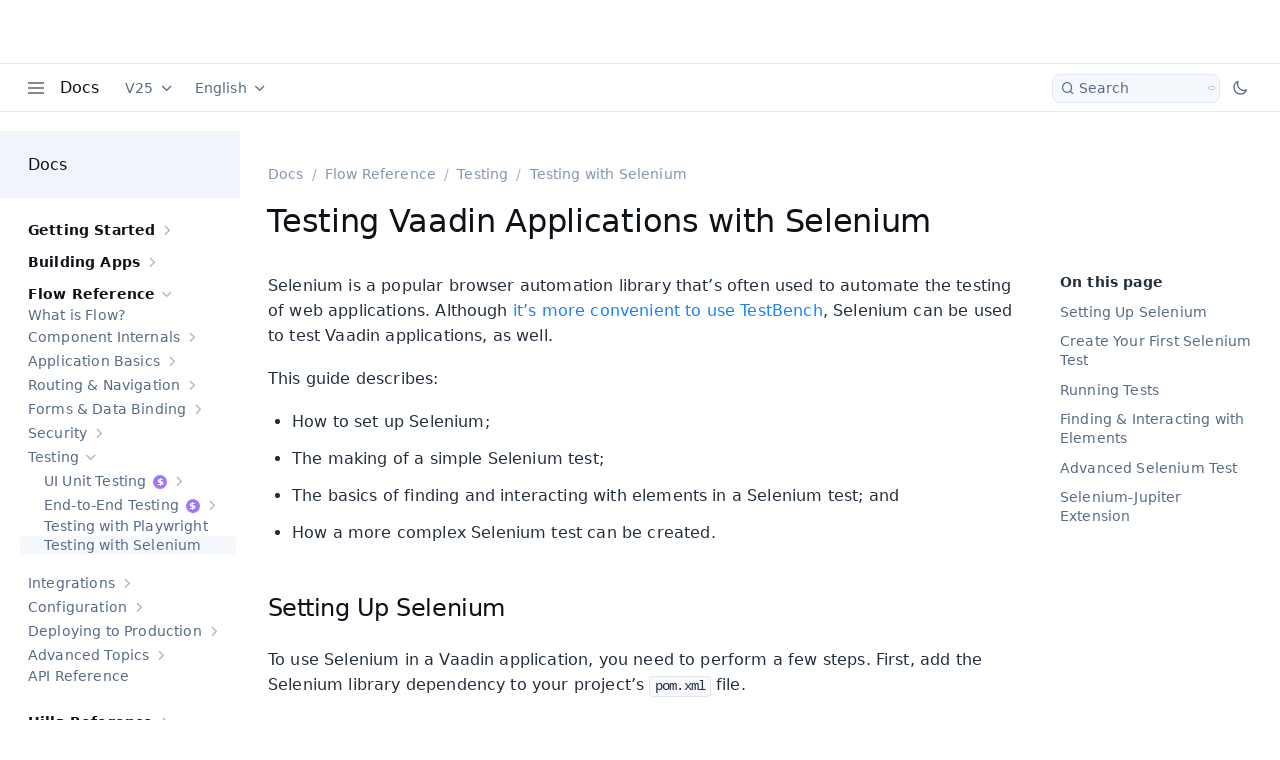

--- FILE ---
content_type: text/html; charset=utf-8
request_url: https://vaadin.com/docs/latest/flow/testing/selenium
body_size: 116549
content:
<!DOCTYPE html><html lang="en" data-astro-transition-scope="astro-y3q4yt3x-1"> <head lang="en" data-astro-transition-persist="astro-kezb5wun-2"><meta charset="utf-8"><meta name="viewport" content="width=device-width"><meta name="generator" content="Astro v4.15.9"><link rel="sitemap" href="/docs/latestsitemap-index.xml"><title data-dynamic-head>How to use Selenium for testing Vaadin applications</title><meta property="og:title" content="How to use Selenium for testing Vaadin applications" data-dynamic-head><meta property="twitter:title" content="How to use Selenium for testing Vaadin applications" data-dynamic-head><link rel="canonical" href="https://vaadin.com/docs/latest/flow/testing/selenium" data-dynamic-head><meta name="description" content="Learn how to set up and use Selenium for end-to-end testing of Vaadin applications." data-dynamic-head><meta property="og:description" content="Learn how to set up and use Selenium for end-to-end testing of Vaadin applications." data-dynamic-head><script data-path-prefix="/docs/latest">
      const { pathPrefix } = document.currentScript.dataset;
      const prefix = pathPrefix.endsWith('/') ? pathPrefix : pathPrefix + '/';
      import(`${prefix}pagefind/pagefind.js`).then((module) => {
        window.__pageFind = module;
      });
    </script><script>
      const themeToggleEnabled = !getComputedStyle(document.documentElement)
        .getPropertyValue('--docs-theme-toggle-display')
        .includes('none');

      if (themeToggleEnabled) {
        function applyTheme() {
          let preferredTheme =
            localStorage.getItem('vaadin.docsApp.preferredTheme') || '';
          if (!preferredTheme) {
            preferredTheme = matchMedia('(prefers-color-scheme: dark)').matches
              ? 'dark'
              : '';
          }
          document.documentElement.toggleAttribute('disable-transitions', true);
          document.documentElement.setAttribute('theme', preferredTheme);
          requestAnimationFrame(() => {
            document.documentElement.removeAttribute('disable-transitions');
          });
        }
        applyTheme();
        document.addEventListener('astro:after-swap', () => applyTheme());
      }
    </script><link rel="stylesheet" href="/docs/latest/_astro/global.BeQnuRt5.css"><link rel="stylesheet" href="/docs/latest/_astro/global.Cn4zO2SY.css"><link rel="stylesheet" href="/docs/latest/_astro/_slug_.DKNj6oDs.css">
<link rel="stylesheet" href="/docs/latest/_astro/_slug_.D3Jevcj4.css"><script type="module" src="/docs/latest/_astro/hoisted.DJa8ruXa.js"></script><style>[data-astro-transition-scope="astro-y3q4yt3x-1"] { view-transition-name: astro-y3q4yt3x-1; }@layer astro { ::view-transition-old(astro-y3q4yt3x-1) { animation: none; opacity: 0; mix-blend-mode: normal; }::view-transition-new(astro-y3q4yt3x-1) { animation: none; mix-blend-mode: normal; }::view-transition-group(astro-y3q4yt3x-1) { animation: none } }[data-astro-transition-fallback="old"] [data-astro-transition-scope="astro-y3q4yt3x-1"],
			[data-astro-transition-fallback="old"][data-astro-transition-scope="astro-y3q4yt3x-1"] { animation: none; mix-blend-mode: normal; }[data-astro-transition-fallback="new"] [data-astro-transition-scope="astro-y3q4yt3x-1"],
			[data-astro-transition-fallback="new"][data-astro-transition-scope="astro-y3q4yt3x-1"] { animation: none; mix-blend-mode: normal; }</style></head> <body> <div id="docs-content" style="display: contents"> <style>astro-island,astro-slot,astro-static-slot{display:contents}</style><script>(()=>{var e=async t=>{await(await t())()};(self.Astro||(self.Astro={})).load=e;window.dispatchEvent(new Event("astro:load"));})();;(()=>{var A=Object.defineProperty;var g=(i,o,a)=>o in i?A(i,o,{enumerable:!0,configurable:!0,writable:!0,value:a}):i[o]=a;var d=(i,o,a)=>g(i,typeof o!="symbol"?o+"":o,a);{let i={0:t=>m(t),1:t=>a(t),2:t=>new RegExp(t),3:t=>new Date(t),4:t=>new Map(a(t)),5:t=>new Set(a(t)),6:t=>BigInt(t),7:t=>new URL(t),8:t=>new Uint8Array(t),9:t=>new Uint16Array(t),10:t=>new Uint32Array(t)},o=t=>{let[l,e]=t;return l in i?i[l](e):void 0},a=t=>t.map(o),m=t=>typeof t!="object"||t===null?t:Object.fromEntries(Object.entries(t).map(([l,e])=>[l,o(e)]));class y extends HTMLElement{constructor(){super(...arguments);d(this,"Component");d(this,"hydrator");d(this,"hydrate",async()=>{var b;if(!this.hydrator||!this.isConnected)return;let e=(b=this.parentElement)==null?void 0:b.closest("astro-island[ssr]");if(e){e.addEventListener("astro:hydrate",this.hydrate,{once:!0});return}let c=this.querySelectorAll("astro-slot"),n={},h=this.querySelectorAll("template[data-astro-template]");for(let r of h){let s=r.closest(this.tagName);s!=null&&s.isSameNode(this)&&(n[r.getAttribute("data-astro-template")||"default"]=r.innerHTML,r.remove())}for(let r of c){let s=r.closest(this.tagName);s!=null&&s.isSameNode(this)&&(n[r.getAttribute("name")||"default"]=r.innerHTML)}let p;try{p=this.hasAttribute("props")?m(JSON.parse(this.getAttribute("props"))):{}}catch(r){let s=this.getAttribute("component-url")||"<unknown>",v=this.getAttribute("component-export");throw v&&(s+=` (export ${v})`),console.error(`[hydrate] Error parsing props for component ${s}`,this.getAttribute("props"),r),r}let u;await this.hydrator(this)(this.Component,p,n,{client:this.getAttribute("client")}),this.removeAttribute("ssr"),this.dispatchEvent(new CustomEvent("astro:hydrate"))});d(this,"unmount",()=>{this.isConnected||this.dispatchEvent(new CustomEvent("astro:unmount"))})}disconnectedCallback(){document.removeEventListener("astro:after-swap",this.unmount),document.addEventListener("astro:after-swap",this.unmount,{once:!0})}connectedCallback(){if(!this.hasAttribute("await-children")||document.readyState==="interactive"||document.readyState==="complete")this.childrenConnectedCallback();else{let e=()=>{document.removeEventListener("DOMContentLoaded",e),c.disconnect(),this.childrenConnectedCallback()},c=new MutationObserver(()=>{var n;((n=this.lastChild)==null?void 0:n.nodeType)===Node.COMMENT_NODE&&this.lastChild.nodeValue==="astro:end"&&(this.lastChild.remove(),e())});c.observe(this,{childList:!0}),document.addEventListener("DOMContentLoaded",e)}}async childrenConnectedCallback(){let e=this.getAttribute("before-hydration-url");e&&await import(e),this.start()}async start(){let e=JSON.parse(this.getAttribute("opts")),c=this.getAttribute("client");if(Astro[c]===void 0){window.addEventListener(`astro:${c}`,()=>this.start(),{once:!0});return}try{await Astro[c](async()=>{let n=this.getAttribute("renderer-url"),[h,{default:p}]=await Promise.all([import(this.getAttribute("component-url")),n?import(n):()=>()=>{}]),u=this.getAttribute("component-export")||"default";if(!u.includes("."))this.Component=h[u];else{this.Component=h;for(let f of u.split("."))this.Component=this.Component[f]}return this.hydrator=p,this.hydrate},e,this)}catch(n){console.error(`[astro-island] Error hydrating ${this.getAttribute("component-url")}`,n)}}attributeChangedCallback(){this.hydrate()}}d(y,"observedAttributes",["props"]),customElements.get("astro-island")||customElements.define("astro-island",y)}})();</script><astro-island uid="ZDmBap" prefix="r3" component-url="/docs/latest/_astro/MainLayout.Cqbo3heZ.js" component-export="default" renderer-url="/docs/latest/_astro/client.DSgQKiCL.js" props="{&quot;pageContext&quot;:[0,{&quot;pages&quot;:[0,{&quot;id&quot;:[0,&quot;root&quot;],&quot;children&quot;:[1,[[0,{&quot;id&quot;:[0,&quot;getting-started&quot;],&quot;children&quot;:[1,[[0,{&quot;id&quot;:[0,&quot;quick-start&quot;],&quot;children&quot;:[1,[]],&quot;file&quot;:[0,{&quot;generated&quot;:[0,false],&quot;name&quot;:[0,&quot;index&quot;],&quot;extension&quot;:[0,&quot;adoc&quot;],&quot;fields&quot;:[0,{&quot;slug&quot;:[0,&quot;/getting-started/quick-start&quot;],&quot;frontMatter&quot;:[0,{&quot;title&quot;:[0,&quot;Quick Start&quot;],&quot;pageTitle&quot;:[0,&quot;Try out Vaadin for the first time&quot;],&quot;description&quot;:[0,&quot;Hit the ground running with Vaadin by creating a simple web application from scratch in this quick tutorial using only Java.&quot;],&quot;metaDescription&quot;:[0,&quot;Learn to create a simple web application with Vaadin in this quick start guide.&quot;],&quot;order&quot;:[0,5]}]}]}]}],[0,{&quot;id&quot;:[0,&quot;dev-environment&quot;],&quot;children&quot;:[1,[[0,{&quot;id&quot;:[0,&quot;install-java&quot;],&quot;children&quot;:[1,[]],&quot;file&quot;:[0,{&quot;generated&quot;:[0,false],&quot;name&quot;:[0,&quot;install-java&quot;],&quot;extension&quot;:[0,&quot;adoc&quot;],&quot;fields&quot;:[0,{&quot;slug&quot;:[0,&quot;/getting-started/dev-environment/install-java&quot;],&quot;frontMatter&quot;:[0,{&quot;title&quot;:[0,&quot;Install a JDK&quot;],&quot;pageTitle&quot;:[0,&quot;Install a Java Development Kit (JDK)&quot;],&quot;description&quot;:[0,&quot;Install a Java Development Kit (JDK) for Vaadin development if you don&#39;t have one already.&quot;],&quot;metaDescription&quot;:[0,&quot;Learn about different JDK options for Vaadin development and how to install them.&quot;],&quot;order&quot;:[0,5]}]}]}]}],[0,{&quot;id&quot;:[0,&quot;install-ide&quot;],&quot;children&quot;:[1,[]],&quot;file&quot;:[0,{&quot;generated&quot;:[0,false],&quot;name&quot;:[0,&quot;install-ide&quot;],&quot;extension&quot;:[0,&quot;adoc&quot;],&quot;fields&quot;:[0,{&quot;slug&quot;:[0,&quot;/getting-started/dev-environment/install-ide&quot;],&quot;frontMatter&quot;:[0,{&quot;title&quot;:[0,&quot;Install an IDE&quot;],&quot;pageTitle&quot;:[0,&quot;Install a Java IDE&quot;],&quot;description&quot;:[0,&quot;Install a Java IDE for Vaadin development if you don&#39;t have one already.&quot;],&quot;metaDescription&quot;:[0,&quot;Learn about different IDE options for Vaadin development and how to install them.&quot;],&quot;order&quot;:[0,10]}]}]}]}],[0,{&quot;id&quot;:[0,&quot;import&quot;],&quot;children&quot;:[1,[[0,{&quot;id&quot;:[0,&quot;intellij&quot;],&quot;children&quot;:[1,[]],&quot;file&quot;:[0,{&quot;generated&quot;:[0,false],&quot;name&quot;:[0,&quot;intellij&quot;],&quot;extension&quot;:[0,&quot;adoc&quot;],&quot;fields&quot;:[0,{&quot;slug&quot;:[0,&quot;/getting-started/dev-environment/import/intellij&quot;],&quot;frontMatter&quot;:[0,{&quot;title&quot;:[0,&quot;IntelliJ IDEA&quot;],&quot;pageTitle&quot;:[0,&quot;How to import a Vaadin project into IntelliJ IDEA&quot;],&quot;description&quot;:[0,&quot;Follow these steps to import a Vaadin project into IntelliJ IDEA using the Open project feature.&quot;],&quot;metaDescription&quot;:[0,&quot;Import your Vaadin project into IntelliJ IDEA by opening the project folder and trusting it when prompted — quick and easy setup instructions.&quot;],&quot;order&quot;:[0,10]}]}]}]}],[0,{&quot;id&quot;:[0,&quot;vscode&quot;],&quot;children&quot;:[1,[]],&quot;file&quot;:[0,{&quot;generated&quot;:[0,false],&quot;name&quot;:[0,&quot;vscode&quot;],&quot;extension&quot;:[0,&quot;adoc&quot;],&quot;fields&quot;:[0,{&quot;slug&quot;:[0,&quot;/getting-started/dev-environment/import/vscode&quot;],&quot;frontMatter&quot;:[0,{&quot;title&quot;:[0,&quot;Visual Studio Code&quot;],&quot;pageTitle&quot;:[0,&quot;How to import a Vaadin project into Visual Studio Code&quot;],&quot;description&quot;:[0,&quot;This guide shows how to import a Vaadin project into Visual Studio Code by opening the project folder and confirming trust settings.&quot;],&quot;metaDescription&quot;:[0,&quot;Import your Vaadin project into Visual Studio Code by opening the folder, trusting the authors, and enabling project-specific settings if prompted.&quot;],&quot;order&quot;:[0,20]}]}]}]}],[0,{&quot;id&quot;:[0,&quot;eclipse&quot;],&quot;children&quot;:[1,[]],&quot;file&quot;:[0,{&quot;generated&quot;:[0,false],&quot;name&quot;:[0,&quot;eclipse&quot;],&quot;extension&quot;:[0,&quot;adoc&quot;],&quot;fields&quot;:[0,{&quot;slug&quot;:[0,&quot;/getting-started/dev-environment/import/eclipse&quot;],&quot;frontMatter&quot;:[0,{&quot;title&quot;:[0,&quot;Eclipse IDE&quot;],&quot;pageTitle&quot;:[0,&quot;How to import a Vaadin project into Eclipse IDE.&quot;],&quot;description&quot;:[0,&quot;Learn how to import a Vaadin project into Eclipse IDE using the built-in Maven project import feature.&quot;],&quot;metaDescription&quot;:[0,&quot;Import your Vaadin project into Eclipse IDE easily by following these step-by-step instructions using the Maven import feature.&quot;],&quot;order&quot;:[0,100]}]}]}]}],[0,{&quot;id&quot;:[0,&quot;netbeans&quot;],&quot;children&quot;:[1,[]],&quot;file&quot;:[0,{&quot;generated&quot;:[0,false],&quot;name&quot;:[0,&quot;netbeans&quot;],&quot;extension&quot;:[0,&quot;adoc&quot;],&quot;fields&quot;:[0,{&quot;slug&quot;:[0,&quot;/getting-started/dev-environment/import/netbeans&quot;],&quot;frontMatter&quot;:[0,{&quot;title&quot;:[0,&quot;NetBeans&quot;],&quot;pageTitle&quot;:[0,&quot;How to import a Vaadin project into NetBeans&quot;],&quot;description&quot;:[0,&quot;Learn how to import a Vaadin project into NetBeans using the Open Project option.&quot;],&quot;metaDescription&quot;:[0,&quot;Import your Vaadin project into NetBeans by selecting Open Project and trusting the build script for a smooth setup experience.&quot;],&quot;order&quot;:[0,300]}]}]}]}]]],&quot;file&quot;:[0,{&quot;generated&quot;:[0,false],&quot;name&quot;:[0,&quot;index&quot;],&quot;extension&quot;:[0,&quot;adoc&quot;],&quot;fields&quot;:[0,{&quot;slug&quot;:[0,&quot;/getting-started/dev-environment/import&quot;],&quot;frontMatter&quot;:[0,{&quot;title&quot;:[0,&quot;Import a Project&quot;],&quot;pageTitle&quot;:[0,&quot;Import a Vaadin project to your IDE&quot;],&quot;description&quot;:[0,&quot;Import your Vaadin project into your favorite IDE.&quot;],&quot;metaDescription&quot;:[0,&quot;Learn to import a Vaadin project into your favorite Java IDE. Follow quick guides for IntelliJ IDEA, Visual Studio Code, Eclipse, and NetBeans.&quot;],&quot;order&quot;:[0,15]}]}]}]}],[0,{&quot;id&quot;:[0,&quot;run&quot;],&quot;children&quot;:[1,[[0,{&quot;id&quot;:[0,&quot;intellij&quot;],&quot;children&quot;:[1,[]],&quot;file&quot;:[0,{&quot;generated&quot;:[0,false],&quot;name&quot;:[0,&quot;intellij&quot;],&quot;extension&quot;:[0,&quot;adoc&quot;],&quot;fields&quot;:[0,{&quot;slug&quot;:[0,&quot;/getting-started/dev-environment/run/intellij&quot;],&quot;frontMatter&quot;:[0,{&quot;title&quot;:[0,&quot;IntelliJ IDEA&quot;],&quot;pageTitle&quot;:[0,&quot;How to run a Vaadin application in IntelliJ IDEA&quot;],&quot;metaDescription&quot;:[0,&quot;Run and debug your Vaadin app in IntelliJ IDEA with support for Java hotswap by using the Vaadin plugin and built-in debug tools.&quot;],&quot;order&quot;:[0,10]}]}]}]}],[0,{&quot;id&quot;:[0,&quot;vscode&quot;],&quot;children&quot;:[1,[]],&quot;file&quot;:[0,{&quot;generated&quot;:[0,false],&quot;name&quot;:[0,&quot;vscode&quot;],&quot;extension&quot;:[0,&quot;adoc&quot;],&quot;fields&quot;:[0,{&quot;slug&quot;:[0,&quot;/getting-started/dev-environment/run/vscode&quot;],&quot;frontMatter&quot;:[0,{&quot;title&quot;:[0,&quot;Visual Studio Code&quot;],&quot;pageTitle&quot;:[0,&quot;How to run a Vaadin application in Visual Studio Code&quot;],&quot;metaDescription&quot;:[0,&quot;Run your Vaadin app in Visual Studio Code and enable Java hotswap with Vaadin Copilot&quot;],&quot;order&quot;:[0,20]}]}]}]}],[0,{&quot;id&quot;:[0,&quot;eclipse&quot;],&quot;children&quot;:[1,[]],&quot;file&quot;:[0,{&quot;generated&quot;:[0,false],&quot;name&quot;:[0,&quot;eclipse&quot;],&quot;extension&quot;:[0,&quot;adoc&quot;],&quot;fields&quot;:[0,{&quot;slug&quot;:[0,&quot;/getting-started/dev-environment/run/eclipse&quot;],&quot;frontMatter&quot;:[0,{&quot;title&quot;:[0,&quot;Eclipse IDE&quot;],&quot;pageTitle&quot;:[0,&quot;How to run a Vaadin application in Eclipse IDE.&quot;],&quot;metaDescription&quot;:[0,&quot;Run and debug your Vaadin application in Eclipse IDE, with step-by-step instructions for enabling Java hotswap using JetBrains Runtime and HotswapAgent.&quot;],&quot;order&quot;:[0,100]}]}]}]}],[0,{&quot;id&quot;:[0,&quot;netbeans&quot;],&quot;children&quot;:[1,[]],&quot;file&quot;:[0,{&quot;generated&quot;:[0,false],&quot;name&quot;:[0,&quot;netbeans&quot;],&quot;extension&quot;:[0,&quot;adoc&quot;],&quot;fields&quot;:[0,{&quot;slug&quot;:[0,&quot;/getting-started/dev-environment/run/netbeans&quot;],&quot;frontMatter&quot;:[0,{&quot;title&quot;:[0,&quot;NetBeans&quot;],&quot;pageTitle&quot;:[0,&quot;How to run a Vaadin application in NetBeans&quot;],&quot;metaDescription&quot;:[0,&quot;Run and debug your Vaadin app in NetBeans, with instructions to enable Java hotswap using JetBrains Runtime and HotswapAgent for a smoother dev experience.&quot;],&quot;order&quot;:[0,300]}]}]}]}],[0,{&quot;id&quot;:[0,&quot;generic&quot;],&quot;children&quot;:[1,[]],&quot;file&quot;:[0,{&quot;generated&quot;:[0,false],&quot;name&quot;:[0,&quot;generic&quot;],&quot;extension&quot;:[0,&quot;adoc&quot;],&quot;fields&quot;:[0,{&quot;slug&quot;:[0,&quot;/getting-started/dev-environment/run/generic&quot;],&quot;frontMatter&quot;:[0,{&quot;title&quot;:[0,&quot;Any Java IDE&quot;],&quot;pageTitle&quot;:[0,&quot;How to run a Vaadin application in any Java IDE&quot;],&quot;metaDescription&quot;:[0,&quot;Run your Vaadin application in any Java IDE and set up hotswap with JetBrains Runtime and HotswapAgent.&quot;],&quot;order&quot;:[0,400]}]}]}]}]]],&quot;file&quot;:[0,{&quot;generated&quot;:[0,false],&quot;name&quot;:[0,&quot;index&quot;],&quot;extension&quot;:[0,&quot;adoc&quot;],&quot;fields&quot;:[0,{&quot;slug&quot;:[0,&quot;/getting-started/dev-environment/run&quot;],&quot;frontMatter&quot;:[0,{&quot;title&quot;:[0,&quot;Run a Project&quot;],&quot;pageTitle&quot;:[0,&quot;Run a Vaadin application in your IDE&quot;],&quot;description&quot;:[0,&quot;Run your Vaadin application with hot deploy and live reload from within your favorite IDE.&quot;],&quot;metaDescription&quot;:[0,&quot;Run your app directly from your IDE - IntelliJ IDEA, VSC, Eclipse, and NetBeans - with hot deploy and live reload for a faster development workflow.&quot;],&quot;order&quot;:[0,20]}]}]}]}]]],&quot;file&quot;:[0,{&quot;generated&quot;:[0,false],&quot;name&quot;:[0,&quot;index&quot;],&quot;extension&quot;:[0,&quot;adoc&quot;],&quot;fields&quot;:[0,{&quot;slug&quot;:[0,&quot;/getting-started/dev-environment&quot;],&quot;frontMatter&quot;:[0,{&quot;title&quot;:[0,&quot;Dev Environment&quot;],&quot;pageTitle&quot;:[0,&quot;Set up your development environment for Vaadin&quot;],&quot;description&quot;:[0,&quot;Get the most out of Vaadin by setting up your development environment with the right tools and configurations.&quot;],&quot;metaDescription&quot;:[0,&quot;Learn how to set up your development environment for Vaadin development with the necessary tools and configurations.&quot;],&quot;order&quot;:[0,10]}]}]}]}],[0,{&quot;id&quot;:[0,&quot;starters&quot;],&quot;children&quot;:[1,[[0,{&quot;id&quot;:[0,&quot;start&quot;],&quot;children&quot;:[1,[[0,{&quot;id&quot;:[0,&quot;playground&quot;],&quot;children&quot;:[1,[[0,{&quot;id&quot;:[0,&quot;view-builder&quot;],&quot;children&quot;:[1,[]],&quot;file&quot;:[0,{&quot;generated&quot;:[0,false],&quot;name&quot;:[0,&quot;index&quot;],&quot;extension&quot;:[0,&quot;adoc&quot;],&quot;fields&quot;:[0,{&quot;slug&quot;:[0,&quot;/getting-started/starters/start/playground/view-builder&quot;],&quot;frontMatter&quot;:[0,{&quot;title&quot;:[0,&quot;Editable Views&quot;],&quot;pageTitle&quot;:[0,&quot;How to create custom views with Visual View Builder | Vaadin&quot;],&quot;description&quot;:[0,&quot;Visual View Builder enables you to create new views with custom layouts and components without touching code.&quot;],&quot;metaDescription&quot;:[0,&quot;Discover how to use Visual View Builder in Vaadin Start playground to design custom views with drag-and-drop functionality.&quot;]}]}]}]}]]],&quot;file&quot;:[0,{&quot;generated&quot;:[0,false],&quot;name&quot;:[0,&quot;index&quot;],&quot;extension&quot;:[0,&quot;adoc&quot;],&quot;fields&quot;:[0,{&quot;slug&quot;:[0,&quot;/getting-started/starters/start/playground&quot;],&quot;frontMatter&quot;:[0,{&quot;title&quot;:[0,&quot;Playground&quot;],&quot;pageTitle&quot;:[0,&quot;Create a new Vaadin project using Vaadin Start Playground&quot;],&quot;order&quot;:[0,20],&quot;description&quot;:[0,&quot;Description of possibilities with Vaadin Start Playground.&quot;],&quot;metaDescription&quot;:[0,&quot;Create a Vaadin project using Vaadin Start Playground, a tool that allows you to visually create a custom Spring Boot based Vaadin Flow or Hilla app starter.&quot;]}]}]}]}]]],&quot;file&quot;:[0,{&quot;generated&quot;:[0,false],&quot;name&quot;:[0,&quot;index&quot;],&quot;extension&quot;:[0,&quot;adoc&quot;],&quot;fields&quot;:[0,{&quot;slug&quot;:[0,&quot;/getting-started/starters/start&quot;],&quot;frontMatter&quot;:[0,{&quot;title&quot;:[0,&quot;Vaadin Start&quot;],&quot;pageTitle&quot;:[0,&quot;Create a Project with Vaadin Start&quot;],&quot;description&quot;:[0,&quot;The recommended way to start a Vaadin project.&quot;],&quot;metaDescription&quot;:[0,&quot;How to create a Vaadin project using Vaadin Start, the recommended way to start a Vaadin project.&quot;],&quot;order&quot;:[0,1]}]}]}]}],[0,{&quot;id&quot;:[0,&quot;templates&quot;],&quot;children&quot;:[1,[]],&quot;file&quot;:[0,{&quot;generated&quot;:[0,false],&quot;name&quot;:[0,&quot;templates&quot;],&quot;extension&quot;:[0,&quot;adoc&quot;],&quot;fields&quot;:[0,{&quot;slug&quot;:[0,&quot;/getting-started/starters/templates&quot;],&quot;frontMatter&quot;:[0,{&quot;title&quot;:[0,&quot;Templates&quot;],&quot;pageTitle&quot;:[0,&quot;Vaadin Project Templates&quot;],&quot;description&quot;:[0,&quot;Clone a template project to create a Vaadin application with a different technology stack.&quot;],&quot;metaDescription&quot;:[0,&quot;How to create a Vaadin project by cloning a template for a different technology stack.&quot;],&quot;order&quot;:[0,2]}]}]}]}],[0,{&quot;id&quot;:[0,&quot;spring-initializr&quot;],&quot;children&quot;:[1,[]],&quot;file&quot;:[0,{&quot;generated&quot;:[0,false],&quot;name&quot;:[0,&quot;spring-initializr&quot;],&quot;extension&quot;:[0,&quot;adoc&quot;],&quot;fields&quot;:[0,{&quot;slug&quot;:[0,&quot;/getting-started/starters/spring-initializr&quot;],&quot;frontMatter&quot;:[0,{&quot;title&quot;:[0,&quot;Spring Initializr&quot;],&quot;pageTitle&quot;:[0,&quot;How to create a Vaadin project with Spring Initializr&quot;],&quot;description&quot;:[0,&quot;How to create a Vaadin project with Spring Initializr.&quot;],&quot;metaDescription&quot;:[0,&quot;Learn how to create a Vaadin Project with Spring Initializr.&quot;],&quot;order&quot;:[0,100]}]}]}]}],[0,{&quot;id&quot;:[0,&quot;maven-archetype&quot;],&quot;children&quot;:[1,[]],&quot;file&quot;:[0,{&quot;generated&quot;:[0,false],&quot;name&quot;:[0,&quot;maven-archetype&quot;],&quot;extension&quot;:[0,&quot;adoc&quot;],&quot;fields&quot;:[0,{&quot;slug&quot;:[0,&quot;/getting-started/starters/maven-archetype&quot;],&quot;frontMatter&quot;:[0,{&quot;title&quot;:[0,&quot;Maven Archetype&quot;],&quot;pageTitle&quot;:[0,&quot;How to create a project from Maven Archetype | Vaadin&quot;],&quot;description&quot;:[0,&quot;How to use a Maven Archetype to generate a Vaadin web application.&quot;],&quot;metaDescription&quot;:[0,&quot;Kickstart your Vaadin projects with Maven archetypes. Learn how to generate project structures and streamline your Java web app development.&quot;],&quot;order&quot;:[0,200]}]}]}]}],[0,{&quot;id&quot;:[0,&quot;gradle&quot;],&quot;children&quot;:[1,[]],&quot;file&quot;:[0,{&quot;generated&quot;:[0,false],&quot;name&quot;:[0,&quot;gradle&quot;],&quot;extension&quot;:[0,&quot;adoc&quot;],&quot;fields&quot;:[0,{&quot;slug&quot;:[0,&quot;/getting-started/starters/gradle&quot;],&quot;frontMatter&quot;:[0,{&quot;title&quot;:[0,&quot;Gradle&quot;],&quot;pageTitle&quot;:[0,&quot;How to create a Vaadin project with Gradle.&quot;],&quot;description&quot;:[0,&quot;How to create a Vaadin project with Gradle.&quot;],&quot;metaDescription&quot;:[0,&quot;This page describes how to create, compile, and run a Vaadin application using the Vaadin Gradle plugin.&quot;],&quot;order&quot;:[0,300]}]}]}]}]]],&quot;file&quot;:[0,{&quot;generated&quot;:[0,false],&quot;name&quot;:[0,&quot;index&quot;],&quot;extension&quot;:[0,&quot;adoc&quot;],&quot;fields&quot;:[0,{&quot;slug&quot;:[0,&quot;/getting-started/starters&quot;],&quot;frontMatter&quot;:[0,{&quot;title&quot;:[0,&quot;Starters&quot;],&quot;pageTitle&quot;:[0,&quot;Different ways of starting a Vaadin project&quot;],&quot;description&quot;:[0,&quot;Learn about different ways to start a Vaadin project.&quot;],&quot;metaDescription&quot;:[0,&quot;Discover different ways to start a Vaadin project, including non-Spring Boot starters and different setup methods beyond the recommended approach.&quot;],&quot;order&quot;:[0,20]}]}]}]}],[0,{&quot;id&quot;:[0,&quot;tutorial&quot;],&quot;children&quot;:[1,[[0,{&quot;id&quot;:[0,&quot;setup&quot;],&quot;children&quot;:[1,[]],&quot;file&quot;:[0,{&quot;generated&quot;:[0,false],&quot;name&quot;:[0,&quot;setup&quot;],&quot;extension&quot;:[0,&quot;adoc&quot;],&quot;fields&quot;:[0,{&quot;slug&quot;:[0,&quot;/getting-started/tutorial/setup&quot;],&quot;frontMatter&quot;:[0,{&quot;title&quot;:[0,&quot;Setup Project&quot;],&quot;pageTitle&quot;:[0,&quot;Setup the Project for Vaadin Development&quot;],&quot;description&quot;:[0,&quot;Set up a new Vaadin project with the necessary dependencies and configuration.&quot;],&quot;metaDescription&quot;:[0,&quot;Learn how to set up a new Vaadin project with the required dependencies and configuration.&quot;],&quot;order&quot;:[0,5]}]}]}]}],[0,{&quot;id&quot;:[0,&quot;list-data&quot;],&quot;children&quot;:[1,[]],&quot;file&quot;:[0,{&quot;generated&quot;:[0,false],&quot;name&quot;:[0,&quot;list-data&quot;],&quot;extension&quot;:[0,&quot;adoc&quot;],&quot;fields&quot;:[0,{&quot;slug&quot;:[0,&quot;/getting-started/tutorial/list-data&quot;],&quot;frontMatter&quot;:[0,{&quot;title&quot;:[0,&quot;List Data&quot;],&quot;pageTitle&quot;:[0,&quot;Build Your First Data List View&quot;],&quot;description&quot;:[0,&quot;Build your first Vaadin view that displays a product catalog using a grid component and data from a database.&quot;],&quot;metaDescription&quot;:[0,&quot;Learn how to build your first Vaadin view that displays a product catalog using a grid component and data from a database.&quot;],&quot;order&quot;:[0,10]}]}]}]}],[0,{&quot;id&quot;:[0,&quot;sort-filter&quot;],&quot;children&quot;:[1,[]],&quot;file&quot;:[0,{&quot;generated&quot;:[0,false],&quot;name&quot;:[0,&quot;sort-filter&quot;],&quot;extension&quot;:[0,&quot;adoc&quot;],&quot;fields&quot;:[0,{&quot;slug&quot;:[0,&quot;/getting-started/tutorial/sort-filter&quot;],&quot;frontMatter&quot;:[0,{&quot;title&quot;:[0,&quot;Sort &amp; Filter&quot;],&quot;pageTitle&quot;:[0,&quot;Add Sorting and Filtering to the Product Catalog | Vaadin Tutorial&quot;],&quot;description&quot;:[0,&quot;Enhance the product catalog view by adding sorting and filtering capabilities.&quot;],&quot;metaDescription&quot;:[0,&quot;Learn how to implement sorting and filtering in a Vaadin Grid for a product catalog using a paginated data provider.&quot;],&quot;order&quot;:[0,15]}]}]}]}],[0,{&quot;id&quot;:[0,&quot;show-details&quot;],&quot;children&quot;:[1,[]],&quot;file&quot;:[0,{&quot;generated&quot;:[0,false],&quot;name&quot;:[0,&quot;show-details&quot;],&quot;extension&quot;:[0,&quot;adoc&quot;],&quot;fields&quot;:[0,{&quot;slug&quot;:[0,&quot;/getting-started/tutorial/show-details&quot;],&quot;frontMatter&quot;:[0,{&quot;title&quot;:[0,&quot;Show Details&quot;],&quot;pageTitle&quot;:[0,&quot;Add a Form to View Product Details | Vaadin Tutorial&quot;],&quot;description&quot;:[0,&quot;Build your first Vaadin form and turn the product catalog view into a master-detail view.&quot;],&quot;metaDescription&quot;:[0,&quot;Learn how to build a master-detail view in Vaadin that shows product details in a form.&quot;],&quot;order&quot;:[0,20]}]}]}]}],[0,{&quot;id&quot;:[0,&quot;edit-details&quot;],&quot;children&quot;:[1,[]],&quot;file&quot;:[0,{&quot;generated&quot;:[0,false],&quot;name&quot;:[0,&quot;edit-details&quot;],&quot;extension&quot;:[0,&quot;adoc&quot;],&quot;fields&quot;:[0,{&quot;slug&quot;:[0,&quot;/getting-started/tutorial/edit-details&quot;],&quot;frontMatter&quot;:[0,{&quot;title&quot;:[0,&quot;Edit Details&quot;],&quot;pageTitle&quot;:[0,&quot;Make the Product Form Editable | Vaadin Tutorial&quot;],&quot;description&quot;:[0,&quot;Add support for editing and saving items in the product catalog.&quot;],&quot;metaDescription&quot;:[0,&quot;Learn how to save and validate a form and handle errors in a Vaadin application.&quot;],&quot;order&quot;:[0,25]}]}]}]}],[0,{&quot;id&quot;:[0,&quot;add-data&quot;],&quot;children&quot;:[1,[]],&quot;file&quot;:[0,{&quot;generated&quot;:[0,false],&quot;name&quot;:[0,&quot;add-data&quot;],&quot;extension&quot;:[0,&quot;adoc&quot;],&quot;fields&quot;:[0,{&quot;slug&quot;:[0,&quot;/getting-started/tutorial/add-data&quot;],&quot;frontMatter&quot;:[0,{&quot;title&quot;:[0,&quot;Add Data&quot;],&quot;pageTitle&quot;:[0,&quot;Create a Dialog for Adding Products | Vaadin Tutorial&quot;],&quot;description&quot;:[0,&quot;Build your first Vaadin dialog and implement support for adding new items to the product catalog.&quot;],&quot;metaDescription&quot;:[0,&quot;Learn how to use dialogs to implement support for adding items to a database in a Vaadin application.&quot;],&quot;order&quot;:[0,30]}]}]}]}],[0,{&quot;id&quot;:[0,&quot;deep-link&quot;],&quot;children&quot;:[1,[]],&quot;file&quot;:[0,{&quot;generated&quot;:[0,false],&quot;name&quot;:[0,&quot;deep-link&quot;],&quot;extension&quot;:[0,&quot;adoc&quot;],&quot;fields&quot;:[0,{&quot;slug&quot;:[0,&quot;/getting-started/tutorial/deep-link&quot;],&quot;frontMatter&quot;:[0,{&quot;title&quot;:[0,&quot;Deep Link&quot;],&quot;pageTitle&quot;:[0,&quot;Add Deep Linking to the Product Catalog | Vaadin Tutorial&quot;],&quot;description&quot;:[0,&quot;Use a route parameter to store the product item selection.&quot;],&quot;metaDescription&quot;:[0,&quot;Learn how to use a route parameter to manage selection in a Vaadin application.&quot;],&quot;order&quot;:[0,35]}]}]}]}]]],&quot;file&quot;:[0,{&quot;generated&quot;:[0,false],&quot;name&quot;:[0,&quot;index&quot;],&quot;extension&quot;:[0,&quot;adoc&quot;],&quot;fields&quot;:[0,{&quot;slug&quot;:[0,&quot;/getting-started/tutorial&quot;],&quot;frontMatter&quot;:[0,{&quot;title&quot;:[0,&quot;Tutorial&quot;],&quot;pageTitle&quot;:[0,&quot;Learn Vaadin with This Comprehensive Tutorial&quot;],&quot;description&quot;:[0,&quot;A comprehensive step-by-step tutorial to get started with Vaadin and learn best practices along the way.&quot;],&quot;metaDescription&quot;:[0,&quot;A comprehensive tutorial for beginners to learn Vaadin.&quot;],&quot;order&quot;:[0,30]}]}]}]}],[0,{&quot;id&quot;:[0,&quot;next-steps&quot;],&quot;children&quot;:[1,[]],&quot;file&quot;:[0,{&quot;generated&quot;:[0,false],&quot;name&quot;:[0,&quot;next-steps&quot;],&quot;extension&quot;:[0,&quot;adoc&quot;],&quot;fields&quot;:[0,{&quot;slug&quot;:[0,&quot;/getting-started/next-steps&quot;],&quot;frontMatter&quot;:[0,{&quot;title&quot;:[0,&quot;Next Steps&quot;],&quot;pageTitle&quot;:[0,&quot;Add features to your Vaadin project&quot;],&quot;description&quot;:[0,&quot;Add features to your Vaadin project to turn it into a full-featured application.&quot;],&quot;metaDescription&quot;:[0,&quot;Turn your Vaadin project into a fully functional application by adding views, navigation, data handling, security, and a production-ready database.&quot;],&quot;order&quot;:[0,100]}]}]}]}]]],&quot;file&quot;:[0,{&quot;generated&quot;:[0,false],&quot;name&quot;:[0,&quot;index&quot;],&quot;extension&quot;:[0,&quot;adoc&quot;],&quot;fields&quot;:[0,{&quot;slug&quot;:[0,&quot;/getting-started&quot;],&quot;frontMatter&quot;:[0,{&quot;title&quot;:[0,&quot;Getting Started&quot;],&quot;pageTitle&quot;:[0,&quot;Guide for Getting Started with Vaadin&quot;],&quot;description&quot;:[0,&quot;Get started building applications with Vaadin.&quot;],&quot;metaDescription&quot;:[0,&quot;Explore this beginner&#39;s guide to start building applications with Vaadin.&quot;],&quot;order&quot;:[0,5],&quot;sectionNav&quot;:[0,&quot;flat&quot;]}]}]}]}],[0,{&quot;id&quot;:[0,&quot;building-apps&quot;],&quot;children&quot;:[1,[[0,{&quot;id&quot;:[0,&quot;views&quot;],&quot;children&quot;:[1,[[0,{&quot;id&quot;:[0,&quot;add-view&quot;],&quot;children&quot;:[1,[]],&quot;file&quot;:[0,{&quot;generated&quot;:[0,false],&quot;name&quot;:[0,&quot;add-view&quot;],&quot;extension&quot;:[0,&quot;adoc&quot;],&quot;fields&quot;:[0,{&quot;slug&quot;:[0,&quot;/building-apps/views/add-view&quot;],&quot;frontMatter&quot;:[0,{&quot;title&quot;:[0,&quot;Add a View&quot;],&quot;pageTitle&quot;:[0,&quot;How to add a view to a Vaadin application&quot;],&quot;description&quot;:[0,&quot;Learn how to add a view to a Vaadin application.&quot;],&quot;metaDescription&quot;:[0,&quot;Learn how to add a view to a Vaadin application.&quot;],&quot;order&quot;:[0,10]}]}]}]}],[0,{&quot;id&quot;:[0,&quot;navigate&quot;],&quot;children&quot;:[1,[]],&quot;file&quot;:[0,{&quot;generated&quot;:[0,false],&quot;name&quot;:[0,&quot;navigate&quot;],&quot;extension&quot;:[0,&quot;adoc&quot;],&quot;fields&quot;:[0,{&quot;slug&quot;:[0,&quot;/building-apps/views/navigate&quot;],&quot;frontMatter&quot;:[0,{&quot;title&quot;:[0,&quot;Navigate to a View&quot;],&quot;pageTitle&quot;:[0,&quot;How to navigate to a view in a Vaadin application&quot;],&quot;description&quot;:[0,&quot;Learn how to navigate between the views of a Vaadin application.&quot;],&quot;metaDescription&quot;:[0,&quot;Learn how to navigate between views in Vaadin using links, APIs, or direct URL changes, with a router that handles view rendering and parameter passing.&quot;],&quot;order&quot;:[0,15]}]}]}]}],[0,{&quot;id&quot;:[0,&quot;pass-data&quot;],&quot;children&quot;:[1,[[0,{&quot;id&quot;:[0,&quot;route-parameters&quot;],&quot;children&quot;:[1,[]],&quot;file&quot;:[0,{&quot;generated&quot;:[0,false],&quot;name&quot;:[0,&quot;route-parameters&quot;],&quot;extension&quot;:[0,&quot;adoc&quot;],&quot;fields&quot;:[0,{&quot;slug&quot;:[0,&quot;/building-apps/views/pass-data/route-parameters&quot;],&quot;frontMatter&quot;:[0,{&quot;title&quot;:[0,&quot;Route Parameters&quot;],&quot;pageTitle&quot;:[0,&quot;How to use route parameters in a Vaadin application&quot;],&quot;description&quot;:[0,&quot;Learn how to use route parameters in Vaadin.&quot;],&quot;metaDescription&quot;:[0,&quot;Learn how to use route parameters in Vaadin to pass dynamic data in URLs, personalize responses, and modify application behavior.&quot;],&quot;order&quot;:[0,10]}]}]}]}],[0,{&quot;id&quot;:[0,&quot;route-templates&quot;],&quot;children&quot;:[1,[]],&quot;file&quot;:[0,{&quot;generated&quot;:[0,false],&quot;name&quot;:[0,&quot;route-templates&quot;],&quot;extension&quot;:[0,&quot;adoc&quot;],&quot;fields&quot;:[0,{&quot;slug&quot;:[0,&quot;/building-apps/views/pass-data/route-templates&quot;],&quot;frontMatter&quot;:[0,{&quot;title&quot;:[0,&quot;Route Templates&quot;],&quot;pageTitle&quot;:[0,&quot;How to use route templates in Vaadin&quot;],&quot;description&quot;:[0,&quot;Learn how to use route templates in Vaadin.&quot;],&quot;metaDescription&quot;:[0,&quot;Learn to use route templates in Vaadin to handle multiple route parameters, optional and wildcard parameters, and constrain values with regular expressions.&quot;],&quot;order&quot;:[0,20]}]}]}]}],[0,{&quot;id&quot;:[0,&quot;query-parameters&quot;],&quot;children&quot;:[1,[]],&quot;file&quot;:[0,{&quot;generated&quot;:[0,false],&quot;name&quot;:[0,&quot;query-parameters&quot;],&quot;extension&quot;:[0,&quot;adoc&quot;],&quot;fields&quot;:[0,{&quot;slug&quot;:[0,&quot;/building-apps/views/pass-data/query-parameters&quot;],&quot;frontMatter&quot;:[0,{&quot;title&quot;:[0,&quot;Query Parameters&quot;],&quot;pageTitle&quot;:[0,&quot;How to use query parameters in a Vaadin application&quot;],&quot;description&quot;:[0,&quot;Learn how to manage state with query parameters in Vaadin.&quot;],&quot;metaDescription&quot;:[0,&quot;Learn how to use query parameters in Vaadin to store view state, manage sorting and filtering, and enhance navigation.&quot;],&quot;order&quot;:[0,30]}]}]}]}]]],&quot;file&quot;:[0,{&quot;generated&quot;:[0,false],&quot;name&quot;:[0,&quot;index&quot;],&quot;extension&quot;:[0,&quot;adoc&quot;],&quot;fields&quot;:[0,{&quot;slug&quot;:[0,&quot;/building-apps/views/pass-data&quot;],&quot;frontMatter&quot;:[0,{&quot;title&quot;:[0,&quot;Pass Data to a View&quot;],&quot;pageTitle&quot;:[0,&quot;How to pass data to a view in a Vaadin application&quot;],&quot;description&quot;:[0,&quot;Learn how to pass data between the views of a Vaadin application.&quot;],&quot;metaDescription&quot;:[0,&quot;Learn to pass data between views in Vaadin using URL parameters, enabling deep linking, bookmarking, and seamless navigation with route and query parameters.&quot;],&quot;order&quot;:[0,16]}]}]}]}],[0,{&quot;id&quot;:[0,&quot;add-router-layout&quot;],&quot;children&quot;:[1,[]],&quot;file&quot;:[0,{&quot;generated&quot;:[0,false],&quot;name&quot;:[0,&quot;add-router-layout&quot;],&quot;extension&quot;:[0,&quot;adoc&quot;],&quot;fields&quot;:[0,{&quot;slug&quot;:[0,&quot;/building-apps/views/add-router-layout&quot;],&quot;frontMatter&quot;:[0,{&quot;title&quot;:[0,&quot;Add a Router Layout&quot;],&quot;pageTitle&quot;:[0,&quot;How to add a router layout to a Vaadin application&quot;],&quot;description&quot;:[0,&quot;Learn how to add a router layout to a Vaadin application.&quot;],&quot;metaDescription&quot;:[0,&quot;Learn to create and apply router layouts in Vaadin, including automatic and explicit layouts, and route prefixes for structured navigation.&quot;],&quot;order&quot;:[0,20]}]}]}]}],[0,{&quot;id&quot;:[0,&quot;add-navi-menu&quot;],&quot;children&quot;:[1,[]],&quot;file&quot;:[0,{&quot;generated&quot;:[0,false],&quot;name&quot;:[0,&quot;add-navi-menu&quot;],&quot;extension&quot;:[0,&quot;adoc&quot;],&quot;fields&quot;:[0,{&quot;slug&quot;:[0,&quot;/building-apps/views/add-navi-menu&quot;],&quot;frontMatter&quot;:[0,{&quot;title&quot;:[0,&quot;Add a Navigation Menu&quot;],&quot;pageTitle&quot;:[0,&quot;How to add a navigation menu to a Vaadin application&quot;],&quot;description&quot;:[0,&quot;Learn how to add a navigation menu to a router layout.&quot;],&quot;metaDescription&quot;:[0,&quot;Learn how to add a navigation menu to a router layout in Vaadin.&quot;],&quot;order&quot;:[0,21]}]}]}]}],[0,{&quot;id&quot;:[0,&quot;add-master-detail&quot;],&quot;children&quot;:[1,[]],&quot;file&quot;:[0,{&quot;generated&quot;:[0,false],&quot;name&quot;:[0,&quot;add-master-detail&quot;],&quot;extension&quot;:[0,&quot;adoc&quot;],&quot;fields&quot;:[0,{&quot;slug&quot;:[0,&quot;/building-apps/views/add-master-detail&quot;],&quot;frontMatter&quot;:[0,{&quot;title&quot;:[0,&quot;Add a Master-Detail View&quot;],&quot;pageTitle&quot;:[0,&quot;How to add a master-detail view to a Vaadin application&quot;],&quot;description&quot;:[0,&quot;Learn how to build a master-detail view.&quot;],&quot;metaDescription&quot;:[0,&quot;Learn how to build a master-detail view using Vaadin.&quot;],&quot;order&quot;:[0,25]}]}]}]}]]],&quot;file&quot;:[0,{&quot;generated&quot;:[0,false],&quot;name&quot;:[0,&quot;index&quot;],&quot;extension&quot;:[0,&quot;adoc&quot;],&quot;fields&quot;:[0,{&quot;slug&quot;:[0,&quot;/building-apps/views&quot;],&quot;frontMatter&quot;:[0,{&quot;title&quot;:[0,&quot;Views &amp; Navigation&quot;],&quot;pageTitle&quot;:[0,&quot;Building views and navigating between them in Vaadin apps&quot;],&quot;description&quot;:[0,&quot;Learn how to build views and navigate between them in Vaadin applications.&quot;],&quot;metaDescription&quot;:[0,&quot;Learn how to build views and navigate between them in Vaadin applications.&quot;],&quot;order&quot;:[0,10]}]}]}]}],[0,{&quot;id&quot;:[0,&quot;forms-data&quot;],&quot;children&quot;:[1,[[0,{&quot;id&quot;:[0,&quot;add-form&quot;],&quot;children&quot;:[1,[[0,{&quot;id&quot;:[0,&quot;fields-and-binding&quot;],&quot;children&quot;:[1,[]],&quot;file&quot;:[0,{&quot;generated&quot;:[0,false],&quot;name&quot;:[0,&quot;fields-and-binding&quot;],&quot;extension&quot;:[0,&quot;adoc&quot;],&quot;fields&quot;:[0,{&quot;slug&quot;:[0,&quot;/building-apps/forms-data/add-form/fields-and-binding&quot;],&quot;frontMatter&quot;:[0,{&quot;title&quot;:[0,&quot;Fields &amp; Binding&quot;],&quot;pageTitle&quot;:[0,&quot;How to use field and data binding in Vaadin&quot;],&quot;description&quot;:[0,&quot;Learn how to compose field components into forms and bind them to Form Data Objects.&quot;],&quot;metaDescription&quot;:[0,&quot;Learn how to compose field components into forms and bind them to Form Data Objects.&quot;],&quot;order&quot;:[0,5]}]}]}]}],[0,{&quot;id&quot;:[0,&quot;validation&quot;],&quot;children&quot;:[1,[]],&quot;file&quot;:[0,{&quot;generated&quot;:[0,false],&quot;name&quot;:[0,&quot;validation&quot;],&quot;extension&quot;:[0,&quot;adoc&quot;],&quot;fields&quot;:[0,{&quot;slug&quot;:[0,&quot;/building-apps/forms-data/add-form/validation&quot;],&quot;frontMatter&quot;:[0,{&quot;title&quot;:[0,&quot;Form Validation&quot;],&quot;pageTitle&quot;:[0,&quot;How to validate a form in a Vaadin application&quot;],&quot;description&quot;:[0,&quot;Learn how to validate a form in a Vaadin application.&quot;],&quot;metaDescription&quot;:[0,&quot;Learn how to validate a form in a Vaadin application.&quot;],&quot;order&quot;:[0,10]}]}]}]}],[0,{&quot;id&quot;:[0,&quot;loading-and-saving&quot;],&quot;children&quot;:[1,[]],&quot;file&quot;:[0,{&quot;generated&quot;:[0,false],&quot;name&quot;:[0,&quot;loading-and-saving&quot;],&quot;extension&quot;:[0,&quot;adoc&quot;],&quot;fields&quot;:[0,{&quot;slug&quot;:[0,&quot;/building-apps/forms-data/add-form/loading-and-saving&quot;],&quot;frontMatter&quot;:[0,{&quot;title&quot;:[0,&quot;Loading &amp; Saving&quot;],&quot;pageTitle&quot;:[0,&quot;How to load and save a form in a Vaadin application&quot;],&quot;description&quot;:[0,&quot;Learn how to load and save a form in a Vaadin application.&quot;],&quot;metaDescription&quot;:[0,&quot;Learn how to load and save a form in a Vaadin application.&quot;],&quot;order&quot;:[0,15]}]}]}]}],[0,{&quot;id&quot;:[0,&quot;dialogs-and-drawers&quot;],&quot;children&quot;:[1,[]],&quot;file&quot;:[0,{&quot;generated&quot;:[0,false],&quot;name&quot;:[0,&quot;dialogs-and-drawers&quot;],&quot;extension&quot;:[0,&quot;adoc&quot;],&quot;fields&quot;:[0,{&quot;slug&quot;:[0,&quot;/building-apps/forms-data/add-form/dialogs-and-drawers&quot;],&quot;frontMatter&quot;:[0,{&quot;title&quot;:[0,&quot;Dialogs &amp; Drawers&quot;],&quot;pageTitle&quot;:[0,&quot;How to show a form in dialogs and drawers in a Vaadin application&quot;],&quot;description&quot;:[0,&quot;Learn how to show forms in dialogs and drawers.&quot;],&quot;metaDescription&quot;:[0,&quot;Learn how to show forms in dialogs and drawers in a Vaadin application.&quot;],&quot;order&quot;:[0,20]}]}]}]}]]],&quot;file&quot;:[0,{&quot;generated&quot;:[0,false],&quot;name&quot;:[0,&quot;index&quot;],&quot;extension&quot;:[0,&quot;adoc&quot;],&quot;fields&quot;:[0,{&quot;slug&quot;:[0,&quot;/building-apps/forms-data/add-form&quot;],&quot;frontMatter&quot;:[0,{&quot;title&quot;:[0,&quot;Add a Form&quot;],&quot;pageTitle&quot;:[0,&quot;How to add a form to a Vaadin application&quot;],&quot;description&quot;:[0,&quot;Learn how to add a form to a Vaadin application.&quot;],&quot;metaDescription&quot;:[0,&quot;Learn how to add a form to a Vaadin application using either Flow or Hilla.&quot;],&quot;order&quot;:[0,5]}]}]}]}],[0,{&quot;id&quot;:[0,&quot;create-custom-field&quot;],&quot;children&quot;:[1,[]],&quot;file&quot;:[0,{&quot;generated&quot;:[0,false],&quot;name&quot;:[0,&quot;index&quot;],&quot;extension&quot;:[0,&quot;adoc&quot;],&quot;fields&quot;:[0,{&quot;slug&quot;:[0,&quot;/building-apps/forms-data/create-custom-field&quot;],&quot;frontMatter&quot;:[0,{&quot;title&quot;:[0,&quot;Add a Custom Field&quot;],&quot;pageTitle&quot;:[0,&quot;Create a Custom Field in Vaadin&quot;],&quot;description&quot;:[0,&quot;Learn how to create a Custom Field in Vaadin.&quot;],&quot;metaDescription&quot;:[0,&quot;Guide on how to create a Custom Field in Vaadin.&quot;],&quot;order&quot;:[0,6]}]}]}]}],[0,{&quot;id&quot;:[0,&quot;add-grid&quot;],&quot;children&quot;:[1,[[0,{&quot;id&quot;:[0,&quot;static-data&quot;],&quot;children&quot;:[1,[]],&quot;file&quot;:[0,{&quot;generated&quot;:[0,false],&quot;name&quot;:[0,&quot;static-data&quot;],&quot;extension&quot;:[0,&quot;adoc&quot;],&quot;fields&quot;:[0,{&quot;slug&quot;:[0,&quot;/building-apps/forms-data/add-grid/static-data&quot;],&quot;frontMatter&quot;:[0,{&quot;title&quot;:[0,&quot;Static Data&quot;],&quot;pageTitle&quot;:[0,&quot;How to add a static grid to a Vaadin application&quot;],&quot;description&quot;:[0,&quot;Learn how to populate a grid with static data.&quot;],&quot;metaDescription&quot;:[0,&quot;Learn how to populate a grid with static data in a Vaadin application.&quot;],&quot;order&quot;:[0,10]}]}]}]}],[0,{&quot;id&quot;:[0,&quot;buffered-data&quot;],&quot;children&quot;:[1,[]],&quot;file&quot;:[0,{&quot;generated&quot;:[0,false],&quot;name&quot;:[0,&quot;buffered-data&quot;],&quot;extension&quot;:[0,&quot;adoc&quot;],&quot;fields&quot;:[0,{&quot;slug&quot;:[0,&quot;/building-apps/forms-data/add-grid/buffered-data&quot;],&quot;frontMatter&quot;:[0,{&quot;title&quot;:[0,&quot;Buffered Data&quot;],&quot;pageTitle&quot;:[0,&quot;How to add a buffered grid to a Vaadin application&quot;],&quot;description&quot;:[0,&quot;Learn how to populate a grid with data from an application service.&quot;],&quot;metaDescription&quot;:[0,&quot;Learn how to populate a grid with data from an application service.&quot;],&quot;order&quot;:[0,20]}]}]}]}],[0,{&quot;id&quot;:[0,&quot;paginated-data&quot;],&quot;children&quot;:[1,[]],&quot;file&quot;:[0,{&quot;generated&quot;:[0,false],&quot;name&quot;:[0,&quot;paginated-data&quot;],&quot;extension&quot;:[0,&quot;adoc&quot;],&quot;fields&quot;:[0,{&quot;slug&quot;:[0,&quot;/building-apps/forms-data/add-grid/paginated-data&quot;],&quot;frontMatter&quot;:[0,{&quot;title&quot;:[0,&quot;Paginated Data&quot;],&quot;pageTitle&quot;:[0,&quot;How to add a paginated grid to a Vaadin application&quot;],&quot;description&quot;:[0,&quot;Learn how to populate a grid with paginated data from an application service.&quot;],&quot;metaDescription&quot;:[0,&quot;Learn how to populate a grid with paginated data from an application service.&quot;],&quot;order&quot;:[0,30]}]}]}]}]]],&quot;file&quot;:[0,{&quot;generated&quot;:[0,false],&quot;name&quot;:[0,&quot;index&quot;],&quot;extension&quot;:[0,&quot;adoc&quot;],&quot;fields&quot;:[0,{&quot;slug&quot;:[0,&quot;/building-apps/forms-data/add-grid&quot;],&quot;frontMatter&quot;:[0,{&quot;title&quot;:[0,&quot;Add a Grid&quot;],&quot;pageTitle&quot;:[0,&quot;How to add a data grid to a Vaadin view&quot;],&quot;description&quot;:[0,&quot;Learn how to add a data grid to a Vaadin view.&quot;],&quot;metaDescription&quot;:[0,&quot;Learn how to add a data grid to a Vaadin view.&quot;],&quot;order&quot;:[0,10]}]}]}]}],[0,{&quot;id&quot;:[0,&quot;add-flyway&quot;],&quot;children&quot;:[1,[]],&quot;file&quot;:[0,{&quot;generated&quot;:[0,false],&quot;name&quot;:[0,&quot;add-flyway&quot;],&quot;extension&quot;:[0,&quot;adoc&quot;],&quot;fields&quot;:[0,{&quot;slug&quot;:[0,&quot;/building-apps/forms-data/add-flyway&quot;],&quot;frontMatter&quot;:[0,{&quot;title&quot;:[0,&quot;Add Flyway&quot;],&quot;pageTitle&quot;:[0,&quot;Database migration with Flyway in Vaadin applications&quot;],&quot;description&quot;:[0,&quot;Learn how to manage your relational database schema with Flyway.&quot;],&quot;metaDescription&quot;:[0,&quot;Learn how you can manage your relational database schema and database migrations with Flyway in your Vaadin applications.&quot;],&quot;order&quot;:[0,30]}]}]}]}],[0,{&quot;id&quot;:[0,&quot;replace-h2&quot;],&quot;children&quot;:[1,[]],&quot;file&quot;:[0,{&quot;generated&quot;:[0,false],&quot;name&quot;:[0,&quot;replace-h2&quot;],&quot;extension&quot;:[0,&quot;adoc&quot;],&quot;fields&quot;:[0,{&quot;slug&quot;:[0,&quot;/building-apps/forms-data/replace-h2&quot;],&quot;frontMatter&quot;:[0,{&quot;title&quot;:[0,&quot;Replace H2&quot;],&quot;pageTitle&quot;:[0,&quot;How to replace H2 with PostgreSQL | Vaadin&quot;],&quot;description&quot;:[0,&quot;Learn how to replace the H2 database with PostgreSQL.&quot;],&quot;metaDescription&quot;:[0,&quot;Learn how to replace the H2 database with PostgreSQL in your Vaadin application, using Testcontainers and proper configuration for development and testing.&quot;],&quot;order&quot;:[0,40]}]}]}]}],[0,{&quot;id&quot;:[0,&quot;consistency&quot;],&quot;children&quot;:[1,[[0,{&quot;id&quot;:[0,&quot;strong&quot;],&quot;children&quot;:[1,[]],&quot;file&quot;:[0,{&quot;generated&quot;:[0,false],&quot;name&quot;:[0,&quot;strong&quot;],&quot;extension&quot;:[0,&quot;adoc&quot;],&quot;fields&quot;:[0,{&quot;slug&quot;:[0,&quot;/building-apps/forms-data/consistency/strong&quot;],&quot;frontMatter&quot;:[0,{&quot;title&quot;:[0,&quot;Strong Consistency&quot;],&quot;pageTitle&quot;:[0,&quot;How to achieve strong consistency in your app | Vaadin&quot;],&quot;description&quot;:[0,&quot;Learn about strong consistency and how to achieve it.&quot;],&quot;metaDescription&quot;:[0,&quot;Learn about strong consistency and how to achieve it in your applications.&quot;],&quot;order&quot;:[0,5]}]}]}]}],[0,{&quot;id&quot;:[0,&quot;transactions&quot;],&quot;children&quot;:[1,[[0,{&quot;id&quot;:[0,&quot;declarative&quot;],&quot;children&quot;:[1,[]],&quot;file&quot;:[0,{&quot;generated&quot;:[0,false],&quot;name&quot;:[0,&quot;declarative&quot;],&quot;extension&quot;:[0,&quot;adoc&quot;],&quot;fields&quot;:[0,{&quot;slug&quot;:[0,&quot;/building-apps/forms-data/consistency/transactions/declarative&quot;],&quot;frontMatter&quot;:[0,{&quot;title&quot;:[0,&quot;Declarative Transactions&quot;],&quot;pageTitle&quot;:[0,&quot;How to manage transactions declaratively in Vaadin apps&quot;],&quot;description&quot;:[0,&quot;How to manage transactions declaratively in Vaadin applications.&quot;],&quot;metaDescription&quot;:[0,&quot;Learn about declarative transactions and how you can manage transactions that way in your Vaadin applications.&quot;],&quot;order&quot;:[0,10]}]}]}]}],[0,{&quot;id&quot;:[0,&quot;programmatic&quot;],&quot;children&quot;:[1,[]],&quot;file&quot;:[0,{&quot;generated&quot;:[0,false],&quot;name&quot;:[0,&quot;programmatic&quot;],&quot;extension&quot;:[0,&quot;adoc&quot;],&quot;fields&quot;:[0,{&quot;slug&quot;:[0,&quot;/building-apps/forms-data/consistency/transactions/programmatic&quot;],&quot;frontMatter&quot;:[0,{&quot;title&quot;:[0,&quot;Programmatic Transactions&quot;],&quot;pageTitle&quot;:[0,&quot;How to manage transactions programmatically in Vaadin apps&quot;],&quot;description&quot;:[0,&quot;How to manage transactions programmatically in Vaadin applications.&quot;],&quot;metaDescription&quot;:[0,&quot;Learn about programmatic transactions and how you can use them in your Vaadin applications.&quot;],&quot;order&quot;:[0,20]}]}]}]}]]],&quot;file&quot;:[0,{&quot;generated&quot;:[0,false],&quot;name&quot;:[0,&quot;index&quot;],&quot;extension&quot;:[0,&quot;adoc&quot;],&quot;fields&quot;:[0,{&quot;slug&quot;:[0,&quot;/building-apps/forms-data/consistency/transactions&quot;],&quot;frontMatter&quot;:[0,{&quot;title&quot;:[0,&quot;Transactions&quot;],&quot;pageTitle&quot;:[0,&quot;How to use ACID transactions in your Vaadin applications&quot;],&quot;description&quot;:[0,&quot;Learn about ACID transactions and how to use them in Vaadin applications.&quot;],&quot;metaDescription&quot;:[0,&quot;Learn about ACID transactions from things like deadlocks to overall management.&quot;],&quot;order&quot;:[0,10]}]}]}]}],[0,{&quot;id&quot;:[0,&quot;validation&quot;],&quot;children&quot;:[1,[]],&quot;file&quot;:[0,{&quot;generated&quot;:[0,false],&quot;name&quot;:[0,&quot;validation&quot;],&quot;extension&quot;:[0,&quot;adoc&quot;],&quot;fields&quot;:[0,{&quot;slug&quot;:[0,&quot;/building-apps/forms-data/consistency/validation&quot;],&quot;frontMatter&quot;:[0,{&quot;title&quot;:[0,&quot;Validation&quot;],&quot;pageTitle&quot;:[0,&quot;How to validate your data in your Vaadin apps&quot;],&quot;description&quot;:[0,&quot;Learn how to validate your data.&quot;],&quot;metaDescription&quot;:[0,&quot;Learn about data validation - principles, semantics, sanitization and more.&quot;],&quot;order&quot;:[0,15]}]}]}]}],[0,{&quot;id&quot;:[0,&quot;domain-primitives&quot;],&quot;children&quot;:[1,[]],&quot;file&quot;:[0,{&quot;generated&quot;:[0,false],&quot;name&quot;:[0,&quot;domain-primitives&quot;],&quot;extension&quot;:[0,&quot;adoc&quot;],&quot;fields&quot;:[0,{&quot;slug&quot;:[0,&quot;/building-apps/forms-data/consistency/domain-primitives&quot;],&quot;frontMatter&quot;:[0,{&quot;title&quot;:[0,&quot;Domain Primitives&quot;],&quot;pageTitle&quot;:[0,&quot;How to use domain primitives in Vaadin applications&quot;],&quot;description&quot;:[0,&quot;Learn what domain primitives are and how to use them in applications.&quot;],&quot;metaDescription&quot;:[0,&quot;Learn what domain primitives are and how you can use them in your Vaadin applications for better structure and logic.&quot;],&quot;order&quot;:[0,16]}]}]}]}],[0,{&quot;id&quot;:[0,&quot;optimistic-locking&quot;],&quot;children&quot;:[1,[]],&quot;file&quot;:[0,{&quot;generated&quot;:[0,false],&quot;name&quot;:[0,&quot;optimistic-locking&quot;],&quot;extension&quot;:[0,&quot;adoc&quot;],&quot;fields&quot;:[0,{&quot;slug&quot;:[0,&quot;/building-apps/forms-data/consistency/optimistic-locking&quot;],&quot;frontMatter&quot;:[0,{&quot;title&quot;:[0,&quot;Optimistic Locking&quot;],&quot;pageTitle&quot;:[0,&quot;How to use optimistic locking in your application&quot;],&quot;description&quot;:[0,&quot;Learn about optimistic locking and when to use it.&quot;],&quot;metaDescription&quot;:[0,&quot;Learn about optimistic locking and when you should use it in your application.&quot;],&quot;order&quot;:[0,20]}]}]}]}],[0,{&quot;id&quot;:[0,&quot;pessimistic-locking&quot;],&quot;children&quot;:[1,[]],&quot;file&quot;:[0,{&quot;generated&quot;:[0,false],&quot;name&quot;:[0,&quot;pessimistic-locking&quot;],&quot;extension&quot;:[0,&quot;adoc&quot;],&quot;fields&quot;:[0,{&quot;slug&quot;:[0,&quot;/building-apps/forms-data/consistency/pessimistic-locking&quot;],&quot;frontMatter&quot;:[0,{&quot;title&quot;:[0,&quot;Pessimistic Locking&quot;],&quot;pageTitle&quot;:[0,&quot;How to use pessimistic locking in your apps | Vaadin&quot;],&quot;description&quot;:[0,&quot;Learn about pessimistic locking and when to use it.&quot;],&quot;metaDescription&quot;:[0,&quot;Learn more about pessimistic locking and when you could or should use it in your applications.&quot;],&quot;order&quot;:[0,30]}]}]}]}],[0,{&quot;id&quot;:[0,&quot;eventual&quot;],&quot;children&quot;:[1,[]],&quot;file&quot;:[0,{&quot;generated&quot;:[0,false],&quot;name&quot;:[0,&quot;eventual&quot;],&quot;extension&quot;:[0,&quot;adoc&quot;],&quot;fields&quot;:[0,{&quot;slug&quot;:[0,&quot;/building-apps/forms-data/consistency/eventual&quot;],&quot;frontMatter&quot;:[0,{&quot;title&quot;:[0,&quot;Eventual Consistency&quot;],&quot;pageTitle&quot;:[0,&quot;What is Eventual Consistency and how to achieve it | Vaadin&quot;],&quot;description&quot;:[0,&quot;Learn about eventual consistency and how to achieve it.&quot;],&quot;metaDescription&quot;:[0,&quot;Learn what eventual consistency is and how you can achieve it.&quot;],&quot;order&quot;:[0,50]}]}]}]}]]],&quot;file&quot;:[0,{&quot;generated&quot;:[0,false],&quot;name&quot;:[0,&quot;index&quot;],&quot;extension&quot;:[0,&quot;adoc&quot;],&quot;fields&quot;:[0,{&quot;slug&quot;:[0,&quot;/building-apps/forms-data/consistency&quot;],&quot;frontMatter&quot;:[0,{&quot;title&quot;:[0,&quot;Consistency&quot;],&quot;pageTitle&quot;:[0,&quot;How to ensure data consistency in your Vaadin apps&quot;],&quot;description&quot;:[0,&quot;How to ensure data consistency in your applications.&quot;],&quot;metaDescription&quot;:[0,&quot;Learn about data consistency and how to ensure it in your Vaadin applications.&quot;],&quot;order&quot;:[0,45],&quot;sectionNav&quot;:[0,&quot;badge-deep-dive&quot;]}]}]}]}],[0,{&quot;id&quot;:[0,&quot;repositories&quot;],&quot;children&quot;:[1,[[0,{&quot;id&quot;:[0,&quot;jpa&quot;],&quot;children&quot;:[1,[]],&quot;file&quot;:[0,{&quot;generated&quot;:[0,false],&quot;name&quot;:[0,&quot;jpa&quot;],&quot;extension&quot;:[0,&quot;adoc&quot;],&quot;fields&quot;:[0,{&quot;slug&quot;:[0,&quot;/building-apps/forms-data/repositories/jpa&quot;],&quot;frontMatter&quot;:[0,{&quot;title&quot;:[0,&quot;JPA Repositories&quot;],&quot;pageTitle&quot;:[0,&quot;How to use JPA repositories in Vaadin&quot;],&quot;description&quot;:[0,&quot;How to implement repositories with JPA and Spring Data.&quot;],&quot;metaDescription&quot;:[0,&quot;Integrate JPA repositories in Vaadin applications for advanced persistence capabilities.&quot;],&quot;order&quot;:[0,20]}]}]}]}],[0,{&quot;id&quot;:[0,&quot;jooq&quot;],&quot;children&quot;:[1,[]],&quot;file&quot;:[0,{&quot;generated&quot;:[0,false],&quot;name&quot;:[0,&quot;jooq&quot;],&quot;extension&quot;:[0,&quot;adoc&quot;],&quot;fields&quot;:[0,{&quot;slug&quot;:[0,&quot;/building-apps/forms-data/repositories/jooq&quot;],&quot;frontMatter&quot;:[0,{&quot;title&quot;:[0,&quot;jOOQ Repositories&quot;],&quot;pageTitle&quot;:[0,&quot;How to use jOOQ with Vaadin repositories&quot;],&quot;description&quot;:[0,&quot;How to implement repositories with jOOQ.&quot;],&quot;metaDescription&quot;:[0,&quot;Leverage jOOQ and learn how to implement repositories with it for efficient data access and management in your Vaadin applications.&quot;],&quot;order&quot;:[0,30]}]}]}]}]]],&quot;file&quot;:[0,{&quot;generated&quot;:[0,false],&quot;name&quot;:[0,&quot;index&quot;],&quot;extension&quot;:[0,&quot;adoc&quot;],&quot;fields&quot;:[0,{&quot;slug&quot;:[0,&quot;/building-apps/forms-data/repositories&quot;],&quot;frontMatter&quot;:[0,{&quot;title&quot;:[0,&quot;Repositories&quot;],&quot;pageTitle&quot;:[0,&quot;Managing repositories in the persistence layer | Vaadin&quot;],&quot;description&quot;:[0,&quot;How to use repositories to store and fetch data.&quot;],&quot;metaDescription&quot;:[0,&quot;Explore best practices for managing repositories in the persistence layer of your Vaadin applications. Learn how to store and fetch data using repositories.&quot;],&quot;order&quot;:[0,50],&quot;sectionNav&quot;:[0,&quot;badge-deep-dive&quot;]}]}]}]}]]],&quot;file&quot;:[0,{&quot;generated&quot;:[0,false],&quot;name&quot;:[0,&quot;index&quot;],&quot;extension&quot;:[0,&quot;adoc&quot;],&quot;fields&quot;:[0,{&quot;slug&quot;:[0,&quot;/building-apps/forms-data&quot;],&quot;frontMatter&quot;:[0,{&quot;title&quot;:[0,&quot;Forms &amp; Data&quot;],&quot;pageTitle&quot;:[0,&quot;How to create forms and manage data in Vaadin applications&quot;],&quot;description&quot;:[0,&quot;Learn how to create forms and manage data in Vaadin applications.&quot;],&quot;metaDescription&quot;:[0,&quot;Learn how to create forms and manage data in Vaadin applications using both Flow and Hilla.&quot;],&quot;order&quot;:[0,20]}]}]}]}],[0,{&quot;id&quot;:[0,&quot;business-logic&quot;],&quot;children&quot;:[1,[[0,{&quot;id&quot;:[0,&quot;add-service&quot;],&quot;children&quot;:[1,[]],&quot;file&quot;:[0,{&quot;generated&quot;:[0,false],&quot;name&quot;:[0,&quot;add-service&quot;],&quot;extension&quot;:[0,&quot;adoc&quot;],&quot;fields&quot;:[0,{&quot;slug&quot;:[0,&quot;/building-apps/business-logic/add-service&quot;],&quot;frontMatter&quot;:[0,{&quot;title&quot;:[0,&quot;Add a Service&quot;],&quot;pageTitle&quot;:[0,&quot;How to add an application service to a Vaadin application&quot;],&quot;description&quot;:[0,&quot;Learn how to add an application service to a Vaadin application.&quot;],&quot;metaDescription&quot;:[0,&quot;Learn how to design and implement application services in Vaadin. This guide covers best practices, security, naming conventions, and calling services from Vaadin views.&quot;],&quot;order&quot;:[0,5]}]}]}]}],[0,{&quot;id&quot;:[0,&quot;background-jobs&quot;],&quot;children&quot;:[1,[[0,{&quot;id&quot;:[0,&quot;jobs&quot;],&quot;children&quot;:[1,[]],&quot;file&quot;:[0,{&quot;generated&quot;:[0,false],&quot;name&quot;:[0,&quot;jobs&quot;],&quot;extension&quot;:[0,&quot;adoc&quot;],&quot;fields&quot;:[0,{&quot;slug&quot;:[0,&quot;/building-apps/business-logic/background-jobs/jobs&quot;],&quot;frontMatter&quot;:[0,{&quot;title&quot;:[0,&quot;Implementing Jobs&quot;],&quot;pageTitle&quot;:[0,&quot;How to implement background jobs in your applications&quot;],&quot;description&quot;:[0,&quot;How to implement background jobs.&quot;],&quot;metaDescription&quot;:[0,&quot;Learn how to implement background jobs in your applications - transactions, security, batch jobs and more.&quot;],&quot;order&quot;:[0,10]}]}]}]}],[0,{&quot;id&quot;:[0,&quot;triggers&quot;],&quot;children&quot;:[1,[]],&quot;file&quot;:[0,{&quot;generated&quot;:[0,false],&quot;name&quot;:[0,&quot;triggers&quot;],&quot;extension&quot;:[0,&quot;adoc&quot;],&quot;fields&quot;:[0,{&quot;slug&quot;:[0,&quot;/building-apps/business-logic/background-jobs/triggers&quot;],&quot;frontMatter&quot;:[0,{&quot;title&quot;:[0,&quot;Triggering Jobs&quot;],&quot;pageTitle&quot;:[0,&quot;How to trigger background jobs in your applications&quot;],&quot;description&quot;:[0,&quot;How to trigger background jobs.&quot;],&quot;metaDescription&quot;:[0,&quot;See visual examples of different job triggers and learn more about how to use triggers for your application&#39;s background jobs.&quot;],&quot;order&quot;:[0,20]}]}]}]}],[0,{&quot;id&quot;:[0,&quot;interaction&quot;],&quot;children&quot;:[1,[[0,{&quot;id&quot;:[0,&quot;callbacks&quot;],&quot;children&quot;:[1,[]],&quot;file&quot;:[0,{&quot;generated&quot;:[0,false],&quot;name&quot;:[0,&quot;callbacks&quot;],&quot;extension&quot;:[0,&quot;adoc&quot;],&quot;fields&quot;:[0,{&quot;slug&quot;:[0,&quot;/building-apps/business-logic/background-jobs/interaction/callbacks&quot;],&quot;frontMatter&quot;:[0,{&quot;title&quot;:[0,&quot;Callbacks&quot;],&quot;pageTitle&quot;:[0,&quot;How to use callbacks to interact with your UI | Vaadin&quot;],&quot;description&quot;:[0,&quot;How to use callbacks to interact with the user interface.&quot;],&quot;metaDescription&quot;:[0,&quot;When using a Flow user interface, the simplest way of allowing background jobs to interact with it is through callbacks. Learn more here.&quot;],&quot;order&quot;:[0,10],&quot;sectionNav&quot;:[0,&quot;badge-flow&quot;]}]}]}]}],[0,{&quot;id&quot;:[0,&quot;futures&quot;],&quot;children&quot;:[1,[]],&quot;file&quot;:[0,{&quot;generated&quot;:[0,false],&quot;name&quot;:[0,&quot;futures&quot;],&quot;extension&quot;:[0,&quot;adoc&quot;],&quot;fields&quot;:[0,{&quot;slug&quot;:[0,&quot;/building-apps/business-logic/background-jobs/interaction/futures&quot;],&quot;frontMatter&quot;:[0,{&quot;title&quot;:[0,&quot;Futures&quot;],&quot;pageTitle&quot;:[0,&quot;How to use CompletableFuture to interact with your app&#39;s UI&quot;],&quot;description&quot;:[0,&quot;How to use CompletableFuture to interact with the user interface.&quot;],&quot;metaDescription&quot;:[0,&quot;Learn to use standard Java `CompletableFuture` with your user interface in your application.&quot;],&quot;order&quot;:[0,20],&quot;sectionNav&quot;:[0,&quot;badge-flow&quot;]}]}]}]}],[0,{&quot;id&quot;:[0,&quot;reactive&quot;],&quot;children&quot;:[1,[]],&quot;file&quot;:[0,{&quot;generated&quot;:[0,false],&quot;name&quot;:[0,&quot;reactive&quot;],&quot;extension&quot;:[0,&quot;adoc&quot;],&quot;fields&quot;:[0,{&quot;slug&quot;:[0,&quot;/building-apps/business-logic/background-jobs/interaction/reactive&quot;],&quot;frontMatter&quot;:[0,{&quot;title&quot;:[0,&quot;Producing Reactive Streams&quot;],&quot;pageTitle&quot;:[0,&quot;How to use reactive streams to interact with the UI | Vaadin&quot;],&quot;description&quot;:[0,&quot;How to use reactive streams to interact with the user interface.&quot;],&quot;metaDescription&quot;:[0,&quot;Learn to use reactive streams in your applications to interact with the user interface.&quot;],&quot;order&quot;:[0,30]}]}]}]}]]],&quot;file&quot;:[0,{&quot;generated&quot;:[0,false],&quot;name&quot;:[0,&quot;index&quot;],&quot;extension&quot;:[0,&quot;adoc&quot;],&quot;fields&quot;:[0,{&quot;slug&quot;:[0,&quot;/building-apps/business-logic/background-jobs/interaction&quot;],&quot;frontMatter&quot;:[0,{&quot;title&quot;:[0,&quot;UI Interaction&quot;],&quot;pageTitle&quot;:[0,&quot;How to interact with jobs from the UI | Vaadin&quot;],&quot;description&quot;:[0,&quot;How to interact with jobs from the user interface.&quot;],&quot;metaDescription&quot;:[0,&quot;See explanations of different options for allowing a user to interact with a background job, and vice versa.&quot;],&quot;order&quot;:[0,25]}]}]}]}]]],&quot;file&quot;:[0,{&quot;generated&quot;:[0,false],&quot;name&quot;:[0,&quot;index&quot;],&quot;extension&quot;:[0,&quot;adoc&quot;],&quot;fields&quot;:[0,{&quot;slug&quot;:[0,&quot;/building-apps/business-logic/background-jobs&quot;],&quot;frontMatter&quot;:[0,{&quot;title&quot;:[0,&quot;Background Jobs&quot;],&quot;pageTitle&quot;:[0,&quot;How handle background jobs in your Vaadin applications&quot;],&quot;description&quot;:[0,&quot;How to handle background jobs.&quot;],&quot;metaDescription&quot;:[0,&quot;There are different ways of implementing background jobs. To reduce the risk, you should learn one way, and then apply it consistently in your Vaadin apps.&quot;],&quot;sectionNav&quot;:[0,&quot;badge-deep-dive&quot;],&quot;order&quot;:[0,35]}]}]}]}]]],&quot;file&quot;:[0,{&quot;generated&quot;:[0,false],&quot;name&quot;:[0,&quot;index&quot;],&quot;extension&quot;:[0,&quot;adoc&quot;],&quot;fields&quot;:[0,{&quot;slug&quot;:[0,&quot;/building-apps/business-logic&quot;],&quot;frontMatter&quot;:[0,{&quot;title&quot;:[0,&quot;Business Logic&quot;],&quot;pageTitle&quot;:[0,&quot;How to add business logic to a Vaadin application&quot;],&quot;description&quot;:[0,&quot;Learn how to add business logic to a Vaadin application.&quot;],&quot;metaDescription&quot;:[0,&quot;Learn how to add business logic to a Vaadin application.&quot;],&quot;order&quot;:[0,30]}]}]}]}],[0,{&quot;id&quot;:[0,&quot;server-push&quot;],&quot;children&quot;:[1,[[0,{&quot;id&quot;:[0,&quot;updates&quot;],&quot;children&quot;:[1,[]],&quot;file&quot;:[0,{&quot;generated&quot;:[0,false],&quot;name&quot;:[0,&quot;updates&quot;],&quot;extension&quot;:[0,&quot;adoc&quot;],&quot;fields&quot;:[0,{&quot;slug&quot;:[0,&quot;/building-apps/server-push/updates&quot;],&quot;frontMatter&quot;:[0,{&quot;title&quot;:[0,&quot;Pushing&quot;],&quot;pageTitle&quot;:[0,&quot;How to push updates to a Vaadin Flow user interface&quot;],&quot;description&quot;:[0,&quot;How to push updates to a Vaadin Flow user interface.&quot;],&quot;metaDescription&quot;:[0,&quot;Learn how to push updates to a Vaadin Flow user interface by reading this guide.&quot;],&quot;order&quot;:[0,1],&quot;sectionNav&quot;:[0,&quot;badge-flow&quot;]}]}]}]}],[0,{&quot;id&quot;:[0,&quot;threads&quot;],&quot;children&quot;:[1,[]],&quot;file&quot;:[0,{&quot;generated&quot;:[0,false],&quot;name&quot;:[0,&quot;threads&quot;],&quot;extension&quot;:[0,&quot;adoc&quot;],&quot;fields&quot;:[0,{&quot;slug&quot;:[0,&quot;/building-apps/server-push/threads&quot;],&quot;frontMatter&quot;:[0,{&quot;title&quot;:[0,&quot;Threads&quot;],&quot;pageTitle&quot;:[0,&quot;How to use threads in a Vaadin Flow user interface&quot;],&quot;description&quot;:[0,&quot;How to use threads in a Vaadin Flow user interface.&quot;],&quot;metaDescription&quot;:[0,&quot;Learn how to use use virtual threads in a Vaadin Flow user interface by reading this guide.&quot;],&quot;order&quot;:[0,10],&quot;sectionNav&quot;:[0,&quot;badge-flow&quot;]}]}]}]}],[0,{&quot;id&quot;:[0,&quot;callbacks&quot;],&quot;children&quot;:[1,[]],&quot;file&quot;:[0,{&quot;generated&quot;:[0,false],&quot;name&quot;:[0,&quot;callbacks&quot;],&quot;extension&quot;:[0,&quot;adoc&quot;],&quot;fields&quot;:[0,{&quot;slug&quot;:[0,&quot;/building-apps/server-push/callbacks&quot;],&quot;frontMatter&quot;:[0,{&quot;title&quot;:[0,&quot;Callbacks&quot;],&quot;pageTitle&quot;:[0,&quot;How to use server push with callbacks | Vaadin&quot;],&quot;description&quot;:[0,&quot;How to use server push with callbacks.&quot;],&quot;metaDescription&quot;:[0,&quot;Learn how to  use server push with callbacks when building the UI layer of your Vaadin application.&quot;],&quot;order&quot;:[0,20],&quot;sectionNav&quot;:[0,&quot;badge-flow&quot;]}]}]}]}],[0,{&quot;id&quot;:[0,&quot;futures&quot;],&quot;children&quot;:[1,[]],&quot;file&quot;:[0,{&quot;generated&quot;:[0,false],&quot;name&quot;:[0,&quot;futures&quot;],&quot;extension&quot;:[0,&quot;adoc&quot;],&quot;fields&quot;:[0,{&quot;slug&quot;:[0,&quot;/building-apps/server-push/futures&quot;],&quot;frontMatter&quot;:[0,{&quot;title&quot;:[0,&quot;Futures&quot;],&quot;pageTitle&quot;:[0,&quot;How to use server push with CompletableFuture | Vaadin&quot;],&quot;description&quot;:[0,&quot;How to use server push with CompletableFuture.&quot;],&quot;metaDescription&quot;:[0,&quot;Learn how to use server push with CompletableFuture when building the UI layer of your Vaadin application.&quot;],&quot;order&quot;:[0,30],&quot;sectionNav&quot;:[0,&quot;badge-flow&quot;]}]}]}]}],[0,{&quot;id&quot;:[0,&quot;reactive-browser-callable-services&quot;],&quot;children&quot;:[1,[]],&quot;file&quot;:[0,{&quot;generated&quot;:[0,false],&quot;name&quot;:[0,&quot;reactive-browser-callable-services&quot;],&quot;extension&quot;:[0,&quot;adoc&quot;],&quot;fields&quot;:[0,{&quot;slug&quot;:[0,&quot;/building-apps/server-push/reactive-browser-callable-services&quot;],&quot;frontMatter&quot;:[0,{&quot;title&quot;:[0,&quot;Hilla Services&quot;],&quot;pageTitle&quot;:[0,&quot;Create reactive browser callable services | Vaadin Hilla&quot;],&quot;description&quot;:[0,&quot;How to create reactive browser callable services for a Vaadin Hilla user interface.&quot;],&quot;metaDescription&quot;:[0,&quot;Learn how to create reactive browser callable services for your Vaadin Hilla user interface.&quot;],&quot;order&quot;:[0,39],&quot;sectionNav&quot;:[0,&quot;badge-hilla&quot;]}]}]}]}],[0,{&quot;id&quot;:[0,&quot;reactive&quot;],&quot;children&quot;:[1,[]],&quot;file&quot;:[0,{&quot;generated&quot;:[0,false],&quot;name&quot;:[0,&quot;reactive&quot;],&quot;extension&quot;:[0,&quot;adoc&quot;],&quot;fields&quot;:[0,{&quot;slug&quot;:[0,&quot;/building-apps/server-push/reactive&quot;],&quot;frontMatter&quot;:[0,{&quot;title&quot;:[0,&quot;Consuming Reactive Streams&quot;],&quot;description&quot;:[0,&quot;How to use server push with reactive streams.&quot;],&quot;order&quot;:[0,40]}]}]}]}]]],&quot;file&quot;:[0,{&quot;generated&quot;:[0,false],&quot;name&quot;:[0,&quot;index&quot;],&quot;extension&quot;:[0,&quot;adoc&quot;],&quot;fields&quot;:[0,{&quot;slug&quot;:[0,&quot;/building-apps/server-push&quot;],&quot;frontMatter&quot;:[0,{&quot;title&quot;:[0,&quot;Server Push&quot;],&quot;pageTitle&quot;:[0,&quot;How to use Server Push in your Vaadin application&quot;],&quot;description&quot;:[0,&quot;How to use server push in your user interfaces.&quot;],&quot;metaDescription&quot;:[0,&quot;Learn how you can use server push in your Vaadin application&#39;s user interface.&quot;],&quot;order&quot;:[0,35]}]}]}]}],[0,{&quot;id&quot;:[0,&quot;security&quot;],&quot;children&quot;:[1,[[0,{&quot;id&quot;:[0,&quot;add-login&quot;],&quot;children&quot;:[1,[]],&quot;file&quot;:[0,{&quot;generated&quot;:[0,false],&quot;name&quot;:[0,&quot;add-login&quot;],&quot;extension&quot;:[0,&quot;adoc&quot;],&quot;fields&quot;:[0,{&quot;slug&quot;:[0,&quot;/building-apps/security/add-login&quot;],&quot;frontMatter&quot;:[0,{&quot;title&quot;:[0,&quot;Add Login&quot;],&quot;pageTitle&quot;:[0,&quot;How to login a user to a Vaadin application&quot;],&quot;description&quot;:[0,&quot;Learn how to add user login to a Vaadin application using Spring Security.&quot;],&quot;metaDescription&quot;:[0,&quot;Learn how to add user login to a Vaadin application using Spring Security. This guide covers setting up in-memory authentication for development and testing.&quot;],&quot;order&quot;:[0,1]}]}]}]}],[0,{&quot;id&quot;:[0,&quot;add-logout&quot;],&quot;children&quot;:[1,[]],&quot;file&quot;:[0,{&quot;generated&quot;:[0,false],&quot;name&quot;:[0,&quot;add-logout&quot;],&quot;extension&quot;:[0,&quot;adoc&quot;],&quot;fields&quot;:[0,{&quot;slug&quot;:[0,&quot;/building-apps/security/add-logout&quot;],&quot;frontMatter&quot;:[0,{&quot;title&quot;:[0,&quot;Add Logout&quot;],&quot;pageTitle&quot;:[0,&quot;How to implement secure logout in your Vaadin application&quot;],&quot;description&quot;:[0,&quot;Learn how to securely logout users from a Vaadin application using Spring Security.&quot;],&quot;metaDescription&quot;:[0,&quot;Learn to implement secure logout in a your application using Spring Security. Learn about session invalidation and Vaadin&#39;s logout API.&quot;],&quot;order&quot;:[0,2]}]}]}]}],[0,{&quot;id&quot;:[0,&quot;protect-views&quot;],&quot;children&quot;:[1,[]],&quot;file&quot;:[0,{&quot;generated&quot;:[0,false],&quot;name&quot;:[0,&quot;protect-views&quot;],&quot;extension&quot;:[0,&quot;adoc&quot;],&quot;fields&quot;:[0,{&quot;slug&quot;:[0,&quot;/building-apps/security/protect-views&quot;],&quot;frontMatter&quot;:[0,{&quot;title&quot;:[0,&quot;Protect Views&quot;],&quot;pageTitle&quot;:[0,&quot;How to protect the views in a Vaadin application&quot;],&quot;description&quot;:[0,&quot;Learn how to protect views in a Vaadin application based on user roles.&quot;],&quot;metaDescription&quot;:[0,&quot;Learn how to restrict access to views in a Vaadin application based on user roles.&quot;],&quot;order&quot;:[0,3]}]}]}]}],[0,{&quot;id&quot;:[0,&quot;protect-services&quot;],&quot;children&quot;:[1,[]],&quot;file&quot;:[0,{&quot;generated&quot;:[0,false],&quot;name&quot;:[0,&quot;protect-services&quot;],&quot;extension&quot;:[0,&quot;adoc&quot;],&quot;fields&quot;:[0,{&quot;slug&quot;:[0,&quot;/building-apps/security/protect-services&quot;],&quot;frontMatter&quot;:[0,{&quot;title&quot;:[0,&quot;Protect Services&quot;],&quot;pageTitle&quot;:[0,&quot;How to protect the services of a Vaadin application&quot;],&quot;description&quot;:[0,&quot;Learn how to protect services in a Vaadin application based on user roles.&quot;],&quot;metaDescription&quot;:[0,&quot;Learn how to restrict access to services in a Vaadin application based on user roles.&quot;],&quot;order&quot;:[0,4]}]}]}]}]]],&quot;file&quot;:[0,{&quot;generated&quot;:[0,false],&quot;name&quot;:[0,&quot;index&quot;],&quot;extension&quot;:[0,&quot;adoc&quot;],&quot;fields&quot;:[0,{&quot;slug&quot;:[0,&quot;/building-apps/security&quot;],&quot;frontMatter&quot;:[0,{&quot;title&quot;:[0,&quot;Security&quot;],&quot;pageTitle&quot;:[0,&quot;How to secure a Vaadin application&quot;],&quot;description&quot;:[0,&quot;Learn how to secure Vaadin applications.&quot;],&quot;metaDescription&quot;:[0,&quot;This guide covers protecting views, services, login, logout, and method security for Vaadin applications.&quot;],&quot;order&quot;:[0,40]}]}]}]}],[0,{&quot;id&quot;:[0,&quot;integration&quot;],&quot;children&quot;:[1,[[0,{&quot;id&quot;:[0,&quot;rest-api&quot;],&quot;children&quot;:[1,[]],&quot;file&quot;:[0,{&quot;generated&quot;:[0,false],&quot;name&quot;:[0,&quot;rest-api&quot;],&quot;extension&quot;:[0,&quot;adoc&quot;],&quot;fields&quot;:[0,{&quot;slug&quot;:[0,&quot;/building-apps/integration/rest-api&quot;],&quot;frontMatter&quot;:[0,{&quot;title&quot;:[0,&quot;REST API&quot;],&quot;pageTitle&quot;:[0,&quot;Integrating REST API alongside Vaadin&quot;],&quot;description&quot;:[0,&quot;Integration of REST API within the Vaadin application.&quot;],&quot;metaDescription&quot;:[0,&quot;Learn how to implement REST API that&#39;s available through the same host/port as your Vaadin application.&quot;],&quot;order&quot;:[0,7]}]}]}]}]]],&quot;file&quot;:[0,{&quot;generated&quot;:[0,false],&quot;name&quot;:[0,&quot;index&quot;],&quot;extension&quot;:[0,&quot;adoc&quot;],&quot;fields&quot;:[0,{&quot;slug&quot;:[0,&quot;/building-apps/integration&quot;],&quot;frontMatter&quot;:[0,{&quot;title&quot;:[0,&quot;Integration&quot;],&quot;pageTitle&quot;:[0,&quot;How to integrate Vaadin applications with other systems&quot;],&quot;description&quot;:[0,&quot;Learn how to integrate Vaadin applications with other systems.&quot;],&quot;metaDescription&quot;:[0,&quot;Learn how to integrate Vaadin applications with other systems.&quot;],&quot;order&quot;:[0,50]}]}]}]}],[0,{&quot;id&quot;:[0,&quot;ai&quot;],&quot;children&quot;:[1,[[0,{&quot;id&quot;:[0,&quot;technical-setup&quot;],&quot;children&quot;:[1,[[0,{&quot;id&quot;:[0,&quot;ide&quot;],&quot;children&quot;:[1,[[0,{&quot;id&quot;:[0,&quot;intellij&quot;],&quot;children&quot;:[1,[]],&quot;file&quot;:[0,{&quot;generated&quot;:[0,false],&quot;name&quot;:[0,&quot;intellij&quot;],&quot;extension&quot;:[0,&quot;adoc&quot;],&quot;fields&quot;:[0,{&quot;slug&quot;:[0,&quot;/building-apps/ai/technical-setup/ide/intellij&quot;],&quot;frontMatter&quot;:[0,{&quot;title&quot;:[0,&quot;IntelliJ IDEA&quot;],&quot;pageTitle&quot;:[0,&quot;Configure an OpenAI API key in IntelliJ IDEA for Vaadin&quot;],&quot;description&quot;:[0,&quot;Learn how to configure environment variables and API keys in IntelliJ IDEA so your Vaadin application can access AI and LLM services.&quot;],&quot;metaDescription&quot;:[0,&quot;Configure an OpenAI API key in IntelliJ IDEA for your Vaadin project. Use environment variables, Run/Debug settings, or VM options for secure AI integration.&quot;],&quot;order&quot;:[0,10]}]}]}],&quot;tabsParentSlug&quot;:[0,&quot;/building-apps/ai/technical-setup/ide&quot;],&quot;tabs&quot;:[1,[[0,{&quot;slug&quot;:[0,&quot;/building-apps/ai/technical-setup/ide&quot;],&quot;title&quot;:[0,&quot;Overview&quot;]}],[0,{&quot;slug&quot;:[0,&quot;/building-apps/ai/technical-setup/ide/intellij&quot;],&quot;title&quot;:[0,&quot;IntelliJ IDEA&quot;]}],[0,{&quot;slug&quot;:[0,&quot;/building-apps/ai/technical-setup/ide/vscode&quot;],&quot;title&quot;:[0,&quot;Visual Studio Code&quot;]}],[0,{&quot;slug&quot;:[0,&quot;/building-apps/ai/technical-setup/ide/eclipse&quot;],&quot;title&quot;:[0,&quot;Eclipse IDE&quot;]}]]],&quot;tabsParentFile&quot;:[0,{&quot;generated&quot;:[0,false],&quot;name&quot;:[0,&quot;index&quot;],&quot;extension&quot;:[0,&quot;adoc&quot;],&quot;fields&quot;:[0,{&quot;slug&quot;:[0,&quot;/building-apps/ai/technical-setup/ide&quot;],&quot;frontMatter&quot;:[0,{&quot;title&quot;:[0,&quot;API Key for your IDE&quot;],&quot;pageTitle&quot;:[0,&quot;Provide the API Key to your IDE&quot;],&quot;description&quot;:[0,&quot;instructions how to setup the API License Key in your IDE&quot;],&quot;metaDescription&quot;:[0,&quot;setup the API License Key in your IDE&quot;],&quot;order&quot;:[0,5],&quot;tabTitle&quot;:[0,&quot;Overview&quot;],&quot;layout&quot;:[0,&quot;tabbed-page&quot;]}]}]}]}],[0,{&quot;id&quot;:[0,&quot;vscode&quot;],&quot;children&quot;:[1,[]],&quot;file&quot;:[0,{&quot;generated&quot;:[0,false],&quot;name&quot;:[0,&quot;vscode&quot;],&quot;extension&quot;:[0,&quot;adoc&quot;],&quot;fields&quot;:[0,{&quot;slug&quot;:[0,&quot;/building-apps/ai/technical-setup/ide/vscode&quot;],&quot;frontMatter&quot;:[0,{&quot;title&quot;:[0,&quot;Visual Studio Code&quot;],&quot;pageTitle&quot;:[0,&quot;Configure API key in Visual Studio Code for Vaadin&quot;],&quot;description&quot;:[0,&quot;Configure environment variables or use a .env file in Visual Studio Code to provide API keys for your Vaadin project.&quot;],&quot;metaDescription&quot;:[0,&quot;Configure API keys in Visual Studio Code for your Vaadin project using launch.json or a .env file to keep keys project-specific and secure.&quot;],&quot;order&quot;:[0,20]}]}]}],&quot;tabsParentSlug&quot;:[0,&quot;/building-apps/ai/technical-setup/ide&quot;],&quot;tabs&quot;:[1,[[0,{&quot;slug&quot;:[0,&quot;/building-apps/ai/technical-setup/ide&quot;],&quot;title&quot;:[0,&quot;Overview&quot;]}],[0,{&quot;slug&quot;:[0,&quot;/building-apps/ai/technical-setup/ide/intellij&quot;],&quot;title&quot;:[0,&quot;IntelliJ IDEA&quot;]}],[0,{&quot;slug&quot;:[0,&quot;/building-apps/ai/technical-setup/ide/vscode&quot;],&quot;title&quot;:[0,&quot;Visual Studio Code&quot;]}],[0,{&quot;slug&quot;:[0,&quot;/building-apps/ai/technical-setup/ide/eclipse&quot;],&quot;title&quot;:[0,&quot;Eclipse IDE&quot;]}]]],&quot;tabsParentFile&quot;:[0,{&quot;generated&quot;:[0,false],&quot;name&quot;:[0,&quot;index&quot;],&quot;extension&quot;:[0,&quot;adoc&quot;],&quot;fields&quot;:[0,{&quot;slug&quot;:[0,&quot;/building-apps/ai/technical-setup/ide&quot;],&quot;frontMatter&quot;:[0,{&quot;title&quot;:[0,&quot;API Key for your IDE&quot;],&quot;pageTitle&quot;:[0,&quot;Provide the API Key to your IDE&quot;],&quot;description&quot;:[0,&quot;instructions how to setup the API License Key in your IDE&quot;],&quot;metaDescription&quot;:[0,&quot;setup the API License Key in your IDE&quot;],&quot;order&quot;:[0,5],&quot;tabTitle&quot;:[0,&quot;Overview&quot;],&quot;layout&quot;:[0,&quot;tabbed-page&quot;]}]}]}]}],[0,{&quot;id&quot;:[0,&quot;eclipse&quot;],&quot;children&quot;:[1,[]],&quot;file&quot;:[0,{&quot;generated&quot;:[0,false],&quot;name&quot;:[0,&quot;eclipse&quot;],&quot;extension&quot;:[0,&quot;adoc&quot;],&quot;fields&quot;:[0,{&quot;slug&quot;:[0,&quot;/building-apps/ai/technical-setup/ide/eclipse&quot;],&quot;frontMatter&quot;:[0,{&quot;title&quot;:[0,&quot;Eclipse IDE&quot;],&quot;pageTitle&quot;:[0,&quot;Configure API key in Eclipse IDE for Vaadin&quot;],&quot;description&quot;:[0,&quot;Configure environment variables or VM arguments in Eclipse IDE to provide API keys for your Vaadin project.&quot;],&quot;metaDescription&quot;:[0,&quot;Configure API keys in Eclipse IDE for your Vaadin project using Run Configurations for environment variables or VM arguments.&quot;],&quot;order&quot;:[0,30]}]}]}],&quot;tabsParentSlug&quot;:[0,&quot;/building-apps/ai/technical-setup/ide&quot;],&quot;tabs&quot;:[1,[[0,{&quot;slug&quot;:[0,&quot;/building-apps/ai/technical-setup/ide&quot;],&quot;title&quot;:[0,&quot;Overview&quot;]}],[0,{&quot;slug&quot;:[0,&quot;/building-apps/ai/technical-setup/ide/intellij&quot;],&quot;title&quot;:[0,&quot;IntelliJ IDEA&quot;]}],[0,{&quot;slug&quot;:[0,&quot;/building-apps/ai/technical-setup/ide/vscode&quot;],&quot;title&quot;:[0,&quot;Visual Studio Code&quot;]}],[0,{&quot;slug&quot;:[0,&quot;/building-apps/ai/technical-setup/ide/eclipse&quot;],&quot;title&quot;:[0,&quot;Eclipse IDE&quot;]}]]],&quot;tabsParentFile&quot;:[0,{&quot;generated&quot;:[0,false],&quot;name&quot;:[0,&quot;index&quot;],&quot;extension&quot;:[0,&quot;adoc&quot;],&quot;fields&quot;:[0,{&quot;slug&quot;:[0,&quot;/building-apps/ai/technical-setup/ide&quot;],&quot;frontMatter&quot;:[0,{&quot;title&quot;:[0,&quot;API Key for your IDE&quot;],&quot;pageTitle&quot;:[0,&quot;Provide the API Key to your IDE&quot;],&quot;description&quot;:[0,&quot;instructions how to setup the API License Key in your IDE&quot;],&quot;metaDescription&quot;:[0,&quot;setup the API License Key in your IDE&quot;],&quot;order&quot;:[0,5],&quot;tabTitle&quot;:[0,&quot;Overview&quot;],&quot;layout&quot;:[0,&quot;tabbed-page&quot;]}]}]}]}]]],&quot;file&quot;:[0,{&quot;generated&quot;:[0,false],&quot;name&quot;:[0,&quot;index&quot;],&quot;extension&quot;:[0,&quot;adoc&quot;],&quot;fields&quot;:[0,{&quot;slug&quot;:[0,&quot;/building-apps/ai/technical-setup/ide&quot;],&quot;frontMatter&quot;:[0,{&quot;title&quot;:[0,&quot;API Key for your IDE&quot;],&quot;pageTitle&quot;:[0,&quot;Provide the API Key to your IDE&quot;],&quot;description&quot;:[0,&quot;instructions how to setup the API License Key in your IDE&quot;],&quot;metaDescription&quot;:[0,&quot;setup the API License Key in your IDE&quot;],&quot;order&quot;:[0,5],&quot;tabTitle&quot;:[0,&quot;Overview&quot;],&quot;layout&quot;:[0,&quot;tabbed-page&quot;]}]}]}],&quot;tabs&quot;:[1,[[0,{&quot;slug&quot;:[0,&quot;/building-apps/ai/technical-setup/ide&quot;],&quot;title&quot;:[0,&quot;Overview&quot;]}],[0,{&quot;slug&quot;:[0,&quot;/building-apps/ai/technical-setup/ide/intellij&quot;],&quot;title&quot;:[0,&quot;IntelliJ IDEA&quot;]}],[0,{&quot;slug&quot;:[0,&quot;/building-apps/ai/technical-setup/ide/vscode&quot;],&quot;title&quot;:[0,&quot;Visual Studio Code&quot;]}],[0,{&quot;slug&quot;:[0,&quot;/building-apps/ai/technical-setup/ide/eclipse&quot;],&quot;title&quot;:[0,&quot;Eclipse IDE&quot;]}]]]}]]],&quot;file&quot;:[0,{&quot;generated&quot;:[0,false],&quot;name&quot;:[0,&quot;index&quot;],&quot;extension&quot;:[0,&quot;adoc&quot;],&quot;fields&quot;:[0,{&quot;slug&quot;:[0,&quot;/building-apps/ai/technical-setup&quot;],&quot;frontMatter&quot;:[0,{&quot;title&quot;:[0,&quot;Technical Setup&quot;],&quot;pageTitle&quot;:[0,&quot;Technical Setup for AI in Vaadin&quot;],&quot;description&quot;:[0,&quot;Configure API keys and IDE settings so your Vaadin application can connect to hosted or local LLMs.&quot;],&quot;metaDescription&quot;:[0,&quot;Learn how to set up your development environment for AI in Vaadin. Configure API keys for hosted LLMs or run local models with tools like Ollama or LM Studio.&quot;],&quot;order&quot;:[0,10]}]}]}]}],[0,{&quot;id&quot;:[0,&quot;quickstart-guide&quot;],&quot;children&quot;:[1,[]],&quot;file&quot;:[0,{&quot;generated&quot;:[0,false],&quot;name&quot;:[0,&quot;quickstart-guide&quot;],&quot;extension&quot;:[0,&quot;adoc&quot;],&quot;fields&quot;:[0,{&quot;slug&quot;:[0,&quot;/building-apps/ai/quickstart-guide&quot;],&quot;frontMatter&quot;:[0,{&quot;title&quot;:[0,&quot;Quick Start-Guide&quot;],&quot;pageTitle&quot;:[0,&quot;Quick Start-Guide | AI Chatbot with Vaadin&quot;],&quot;description&quot;:[0,&quot;A compact chat view with streaming, correct scrolling, and message context.&quot;],&quot;metaDescription&quot;:[0,&quot;Hands-on tutorial - connect Vaadin to an LLM with Spring, build a streaming chat UI, and apply simple, reusable patterns for prompts, memory, and UX.&quot;],&quot;order&quot;:[0,20],&quot;sectionNav&quot;:[0,&quot;badge-flow&quot;]}]}]}]}]]],&quot;file&quot;:[0,{&quot;generated&quot;:[0,false],&quot;name&quot;:[0,&quot;index&quot;],&quot;extension&quot;:[0,&quot;adoc&quot;],&quot;fields&quot;:[0,{&quot;slug&quot;:[0,&quot;/building-apps/ai&quot;],&quot;frontMatter&quot;:[0,{&quot;title&quot;:[0,&quot;AI &amp; LLMs&quot;],&quot;pageTitle&quot;:[0,&quot;AI in Vaadin Applications&quot;],&quot;description&quot;:[0,&quot;Leverage AI in your Vaadin applications with practical use cases and setup options that fit your project.&quot;],&quot;metaDescription&quot;:[0,&quot;Leverage AI in Vaadin. Practical use cases and setup options with Spring AI or LangChain4j, plus UI patterns for streaming chat.&quot;],&quot;order&quot;:[0,69]}]}]}]}],[0,{&quot;id&quot;:[0,&quot;mcp&quot;],&quot;children&quot;:[1,[[0,{&quot;id&quot;:[0,&quot;supported-tools&quot;],&quot;children&quot;:[1,[[0,{&quot;id&quot;:[0,&quot;claude-code&quot;],&quot;children&quot;:[1,[]],&quot;file&quot;:[0,{&quot;generated&quot;:[0,false],&quot;name&quot;:[0,&quot;claude-code&quot;],&quot;extension&quot;:[0,&quot;adoc&quot;],&quot;fields&quot;:[0,{&quot;slug&quot;:[0,&quot;/building-apps/mcp/supported-tools/claude-code&quot;],&quot;frontMatter&quot;:[0,{&quot;title&quot;:[0,&quot;Claude Code&quot;],&quot;pageTitle&quot;:[0,&quot;Configure Claude Code to Use Vaadin MCP Server&quot;],&quot;description&quot;:[0,&quot;Learn how to configure Claude Code to access Vaadin documentation through the Model Context Protocol server&quot;],&quot;metaDescription&quot;:[0,&quot;Setup instructions for connecting Claude Code to the Vaadin MCP server. Enable your AI assistant with comprehensive Vaadin documentation access.&quot;],&quot;order&quot;:[0,10]}]}]}],&quot;tabsParentSlug&quot;:[0,&quot;/building-apps/mcp/supported-tools&quot;],&quot;tabs&quot;:[1,[[0,{&quot;slug&quot;:[0,&quot;/building-apps/mcp/supported-tools&quot;],&quot;title&quot;:[0,&quot;Overview&quot;]}],[0,{&quot;slug&quot;:[0,&quot;/building-apps/mcp/supported-tools/claude-code&quot;],&quot;title&quot;:[0,&quot;Claude Code&quot;]}],[0,{&quot;slug&quot;:[0,&quot;/building-apps/mcp/supported-tools/cursor&quot;],&quot;title&quot;:[0,&quot;Cursor&quot;]}],[0,{&quot;slug&quot;:[0,&quot;/building-apps/mcp/supported-tools/windsurf&quot;],&quot;title&quot;:[0,&quot;Windsurf&quot;]}],[0,{&quot;slug&quot;:[0,&quot;/building-apps/mcp/supported-tools/junie&quot;],&quot;title&quot;:[0,&quot;Junie&quot;]}],[0,{&quot;slug&quot;:[0,&quot;/building-apps/mcp/supported-tools/github-copilot&quot;],&quot;title&quot;:[0,&quot;GitHub Copilot&quot;]}],[0,{&quot;slug&quot;:[0,&quot;/building-apps/mcp/supported-tools/codex&quot;],&quot;title&quot;:[0,&quot;Codex&quot;]}],[0,{&quot;slug&quot;:[0,&quot;/building-apps/mcp/supported-tools/gemini-cli&quot;],&quot;title&quot;:[0,&quot;Gemini CLI&quot;]}],[0,{&quot;slug&quot;:[0,&quot;/building-apps/mcp/supported-tools/other-tools&quot;],&quot;title&quot;:[0,&quot;Other Tools&quot;]}]]],&quot;tabsParentFile&quot;:[0,{&quot;generated&quot;:[0,false],&quot;name&quot;:[0,&quot;index&quot;],&quot;extension&quot;:[0,&quot;adoc&quot;],&quot;fields&quot;:[0,{&quot;slug&quot;:[0,&quot;/building-apps/mcp/supported-tools&quot;],&quot;frontMatter&quot;:[0,{&quot;title&quot;:[0,&quot;Setup Guide&quot;],&quot;pageTitle&quot;:[0,&quot;Configure Your AI Tool to Use Vaadin MCP Server&quot;],&quot;description&quot;:[0,&quot;Configure your AI development tool to use the Vaadin MCP server for enhanced Vaadin documentation access&quot;],&quot;metaDescription&quot;:[0,&quot;Setup guide for connecting Claude Code, Cursor, Windsurf, Junie, GitHub Copilot, and other AI tools to the Vaadin MCP server&quot;],&quot;order&quot;:[0,101],&quot;tabTitle&quot;:[0,&quot;Overview&quot;],&quot;layout&quot;:[0,&quot;tabbed-page&quot;]}]}]}]}],[0,{&quot;id&quot;:[0,&quot;cursor&quot;],&quot;children&quot;:[1,[]],&quot;file&quot;:[0,{&quot;generated&quot;:[0,false],&quot;name&quot;:[0,&quot;cursor&quot;],&quot;extension&quot;:[0,&quot;adoc&quot;],&quot;fields&quot;:[0,{&quot;slug&quot;:[0,&quot;/building-apps/mcp/supported-tools/cursor&quot;],&quot;frontMatter&quot;:[0,{&quot;title&quot;:[0,&quot;Cursor&quot;],&quot;pageTitle&quot;:[0,&quot;Configure Cursor to Use Vaadin MCP Server&quot;],&quot;description&quot;:[0,&quot;Learn how to configure Cursor editor to access Vaadin documentation through the Model Context Protocol server&quot;],&quot;metaDescription&quot;:[0,&quot;Setup instructions for connecting Cursor to the Vaadin MCP server. Enable AI-powered coding with comprehensive Vaadin documentation access.&quot;],&quot;order&quot;:[0,20]}]}]}],&quot;tabsParentSlug&quot;:[0,&quot;/building-apps/mcp/supported-tools&quot;],&quot;tabs&quot;:[1,[[0,{&quot;slug&quot;:[0,&quot;/building-apps/mcp/supported-tools&quot;],&quot;title&quot;:[0,&quot;Overview&quot;]}],[0,{&quot;slug&quot;:[0,&quot;/building-apps/mcp/supported-tools/claude-code&quot;],&quot;title&quot;:[0,&quot;Claude Code&quot;]}],[0,{&quot;slug&quot;:[0,&quot;/building-apps/mcp/supported-tools/cursor&quot;],&quot;title&quot;:[0,&quot;Cursor&quot;]}],[0,{&quot;slug&quot;:[0,&quot;/building-apps/mcp/supported-tools/windsurf&quot;],&quot;title&quot;:[0,&quot;Windsurf&quot;]}],[0,{&quot;slug&quot;:[0,&quot;/building-apps/mcp/supported-tools/junie&quot;],&quot;title&quot;:[0,&quot;Junie&quot;]}],[0,{&quot;slug&quot;:[0,&quot;/building-apps/mcp/supported-tools/github-copilot&quot;],&quot;title&quot;:[0,&quot;GitHub Copilot&quot;]}],[0,{&quot;slug&quot;:[0,&quot;/building-apps/mcp/supported-tools/codex&quot;],&quot;title&quot;:[0,&quot;Codex&quot;]}],[0,{&quot;slug&quot;:[0,&quot;/building-apps/mcp/supported-tools/gemini-cli&quot;],&quot;title&quot;:[0,&quot;Gemini CLI&quot;]}],[0,{&quot;slug&quot;:[0,&quot;/building-apps/mcp/supported-tools/other-tools&quot;],&quot;title&quot;:[0,&quot;Other Tools&quot;]}]]],&quot;tabsParentFile&quot;:[0,{&quot;generated&quot;:[0,false],&quot;name&quot;:[0,&quot;index&quot;],&quot;extension&quot;:[0,&quot;adoc&quot;],&quot;fields&quot;:[0,{&quot;slug&quot;:[0,&quot;/building-apps/mcp/supported-tools&quot;],&quot;frontMatter&quot;:[0,{&quot;title&quot;:[0,&quot;Setup Guide&quot;],&quot;pageTitle&quot;:[0,&quot;Configure Your AI Tool to Use Vaadin MCP Server&quot;],&quot;description&quot;:[0,&quot;Configure your AI development tool to use the Vaadin MCP server for enhanced Vaadin documentation access&quot;],&quot;metaDescription&quot;:[0,&quot;Setup guide for connecting Claude Code, Cursor, Windsurf, Junie, GitHub Copilot, and other AI tools to the Vaadin MCP server&quot;],&quot;order&quot;:[0,101],&quot;tabTitle&quot;:[0,&quot;Overview&quot;],&quot;layout&quot;:[0,&quot;tabbed-page&quot;]}]}]}]}],[0,{&quot;id&quot;:[0,&quot;windsurf&quot;],&quot;children&quot;:[1,[]],&quot;file&quot;:[0,{&quot;generated&quot;:[0,false],&quot;name&quot;:[0,&quot;windsurf&quot;],&quot;extension&quot;:[0,&quot;adoc&quot;],&quot;fields&quot;:[0,{&quot;slug&quot;:[0,&quot;/building-apps/mcp/supported-tools/windsurf&quot;],&quot;frontMatter&quot;:[0,{&quot;title&quot;:[0,&quot;Windsurf&quot;],&quot;pageTitle&quot;:[0,&quot;Configure Windsurf to Use Vaadin MCP Server&quot;],&quot;description&quot;:[0,&quot;Learn how to configure Windsurf IDE to access Vaadin documentation through the Model Context Protocol server&quot;],&quot;metaDescription&quot;:[0,&quot;Setup instructions for connecting Windsurf to the Vaadin MCP server. Enable Codeium&#39;s AI assistant with Vaadin documentation access.&quot;],&quot;order&quot;:[0,30]}]}]}],&quot;tabsParentSlug&quot;:[0,&quot;/building-apps/mcp/supported-tools&quot;],&quot;tabs&quot;:[1,[[0,{&quot;slug&quot;:[0,&quot;/building-apps/mcp/supported-tools&quot;],&quot;title&quot;:[0,&quot;Overview&quot;]}],[0,{&quot;slug&quot;:[0,&quot;/building-apps/mcp/supported-tools/claude-code&quot;],&quot;title&quot;:[0,&quot;Claude Code&quot;]}],[0,{&quot;slug&quot;:[0,&quot;/building-apps/mcp/supported-tools/cursor&quot;],&quot;title&quot;:[0,&quot;Cursor&quot;]}],[0,{&quot;slug&quot;:[0,&quot;/building-apps/mcp/supported-tools/windsurf&quot;],&quot;title&quot;:[0,&quot;Windsurf&quot;]}],[0,{&quot;slug&quot;:[0,&quot;/building-apps/mcp/supported-tools/junie&quot;],&quot;title&quot;:[0,&quot;Junie&quot;]}],[0,{&quot;slug&quot;:[0,&quot;/building-apps/mcp/supported-tools/github-copilot&quot;],&quot;title&quot;:[0,&quot;GitHub Copilot&quot;]}],[0,{&quot;slug&quot;:[0,&quot;/building-apps/mcp/supported-tools/codex&quot;],&quot;title&quot;:[0,&quot;Codex&quot;]}],[0,{&quot;slug&quot;:[0,&quot;/building-apps/mcp/supported-tools/gemini-cli&quot;],&quot;title&quot;:[0,&quot;Gemini CLI&quot;]}],[0,{&quot;slug&quot;:[0,&quot;/building-apps/mcp/supported-tools/other-tools&quot;],&quot;title&quot;:[0,&quot;Other Tools&quot;]}]]],&quot;tabsParentFile&quot;:[0,{&quot;generated&quot;:[0,false],&quot;name&quot;:[0,&quot;index&quot;],&quot;extension&quot;:[0,&quot;adoc&quot;],&quot;fields&quot;:[0,{&quot;slug&quot;:[0,&quot;/building-apps/mcp/supported-tools&quot;],&quot;frontMatter&quot;:[0,{&quot;title&quot;:[0,&quot;Setup Guide&quot;],&quot;pageTitle&quot;:[0,&quot;Configure Your AI Tool to Use Vaadin MCP Server&quot;],&quot;description&quot;:[0,&quot;Configure your AI development tool to use the Vaadin MCP server for enhanced Vaadin documentation access&quot;],&quot;metaDescription&quot;:[0,&quot;Setup guide for connecting Claude Code, Cursor, Windsurf, Junie, GitHub Copilot, and other AI tools to the Vaadin MCP server&quot;],&quot;order&quot;:[0,101],&quot;tabTitle&quot;:[0,&quot;Overview&quot;],&quot;layout&quot;:[0,&quot;tabbed-page&quot;]}]}]}]}],[0,{&quot;id&quot;:[0,&quot;junie&quot;],&quot;children&quot;:[1,[]],&quot;file&quot;:[0,{&quot;generated&quot;:[0,false],&quot;name&quot;:[0,&quot;junie&quot;],&quot;extension&quot;:[0,&quot;adoc&quot;],&quot;fields&quot;:[0,{&quot;slug&quot;:[0,&quot;/building-apps/mcp/supported-tools/junie&quot;],&quot;frontMatter&quot;:[0,{&quot;title&quot;:[0,&quot;Junie&quot;],&quot;pageTitle&quot;:[0,&quot;Configure Junie to Use Vaadin MCP Server&quot;],&quot;description&quot;:[0,&quot;Learn how to configure JetBrains Junie AI assistant to access Vaadin documentation through the Model Context Protocol server&quot;],&quot;metaDescription&quot;:[0,&quot;Setup instructions for connecting Junie to the Vaadin MCP server using an HTTP adapter. Enable JetBrains AI with Vaadin documentation.&quot;],&quot;order&quot;:[0,40]}]}]}],&quot;tabsParentSlug&quot;:[0,&quot;/building-apps/mcp/supported-tools&quot;],&quot;tabs&quot;:[1,[[0,{&quot;slug&quot;:[0,&quot;/building-apps/mcp/supported-tools&quot;],&quot;title&quot;:[0,&quot;Overview&quot;]}],[0,{&quot;slug&quot;:[0,&quot;/building-apps/mcp/supported-tools/claude-code&quot;],&quot;title&quot;:[0,&quot;Claude Code&quot;]}],[0,{&quot;slug&quot;:[0,&quot;/building-apps/mcp/supported-tools/cursor&quot;],&quot;title&quot;:[0,&quot;Cursor&quot;]}],[0,{&quot;slug&quot;:[0,&quot;/building-apps/mcp/supported-tools/windsurf&quot;],&quot;title&quot;:[0,&quot;Windsurf&quot;]}],[0,{&quot;slug&quot;:[0,&quot;/building-apps/mcp/supported-tools/junie&quot;],&quot;title&quot;:[0,&quot;Junie&quot;]}],[0,{&quot;slug&quot;:[0,&quot;/building-apps/mcp/supported-tools/github-copilot&quot;],&quot;title&quot;:[0,&quot;GitHub Copilot&quot;]}],[0,{&quot;slug&quot;:[0,&quot;/building-apps/mcp/supported-tools/codex&quot;],&quot;title&quot;:[0,&quot;Codex&quot;]}],[0,{&quot;slug&quot;:[0,&quot;/building-apps/mcp/supported-tools/gemini-cli&quot;],&quot;title&quot;:[0,&quot;Gemini CLI&quot;]}],[0,{&quot;slug&quot;:[0,&quot;/building-apps/mcp/supported-tools/other-tools&quot;],&quot;title&quot;:[0,&quot;Other Tools&quot;]}]]],&quot;tabsParentFile&quot;:[0,{&quot;generated&quot;:[0,false],&quot;name&quot;:[0,&quot;index&quot;],&quot;extension&quot;:[0,&quot;adoc&quot;],&quot;fields&quot;:[0,{&quot;slug&quot;:[0,&quot;/building-apps/mcp/supported-tools&quot;],&quot;frontMatter&quot;:[0,{&quot;title&quot;:[0,&quot;Setup Guide&quot;],&quot;pageTitle&quot;:[0,&quot;Configure Your AI Tool to Use Vaadin MCP Server&quot;],&quot;description&quot;:[0,&quot;Configure your AI development tool to use the Vaadin MCP server for enhanced Vaadin documentation access&quot;],&quot;metaDescription&quot;:[0,&quot;Setup guide for connecting Claude Code, Cursor, Windsurf, Junie, GitHub Copilot, and other AI tools to the Vaadin MCP server&quot;],&quot;order&quot;:[0,101],&quot;tabTitle&quot;:[0,&quot;Overview&quot;],&quot;layout&quot;:[0,&quot;tabbed-page&quot;]}]}]}]}],[0,{&quot;id&quot;:[0,&quot;github-copilot&quot;],&quot;children&quot;:[1,[]],&quot;file&quot;:[0,{&quot;generated&quot;:[0,false],&quot;name&quot;:[0,&quot;github-copilot&quot;],&quot;extension&quot;:[0,&quot;adoc&quot;],&quot;fields&quot;:[0,{&quot;slug&quot;:[0,&quot;/building-apps/mcp/supported-tools/github-copilot&quot;],&quot;frontMatter&quot;:[0,{&quot;title&quot;:[0,&quot;GitHub Copilot&quot;],&quot;pageTitle&quot;:[0,&quot;Configure GitHub Copilot to Use Vaadin MCP Server&quot;],&quot;description&quot;:[0,&quot;Learn how to configure GitHub Copilot in VS Code and JetBrains IDEs to access Vaadin documentation through the Model Context Protocol server&quot;],&quot;metaDescription&quot;:[0,&quot;Setup instructions for connecting GitHub Copilot to the Vaadin MCP server in Agent mode. Available for VS Code and JetBrains IDEs.&quot;],&quot;order&quot;:[0,50]}]}]}],&quot;tabsParentSlug&quot;:[0,&quot;/building-apps/mcp/supported-tools&quot;],&quot;tabs&quot;:[1,[[0,{&quot;slug&quot;:[0,&quot;/building-apps/mcp/supported-tools&quot;],&quot;title&quot;:[0,&quot;Overview&quot;]}],[0,{&quot;slug&quot;:[0,&quot;/building-apps/mcp/supported-tools/claude-code&quot;],&quot;title&quot;:[0,&quot;Claude Code&quot;]}],[0,{&quot;slug&quot;:[0,&quot;/building-apps/mcp/supported-tools/cursor&quot;],&quot;title&quot;:[0,&quot;Cursor&quot;]}],[0,{&quot;slug&quot;:[0,&quot;/building-apps/mcp/supported-tools/windsurf&quot;],&quot;title&quot;:[0,&quot;Windsurf&quot;]}],[0,{&quot;slug&quot;:[0,&quot;/building-apps/mcp/supported-tools/junie&quot;],&quot;title&quot;:[0,&quot;Junie&quot;]}],[0,{&quot;slug&quot;:[0,&quot;/building-apps/mcp/supported-tools/github-copilot&quot;],&quot;title&quot;:[0,&quot;GitHub Copilot&quot;]}],[0,{&quot;slug&quot;:[0,&quot;/building-apps/mcp/supported-tools/codex&quot;],&quot;title&quot;:[0,&quot;Codex&quot;]}],[0,{&quot;slug&quot;:[0,&quot;/building-apps/mcp/supported-tools/gemini-cli&quot;],&quot;title&quot;:[0,&quot;Gemini CLI&quot;]}],[0,{&quot;slug&quot;:[0,&quot;/building-apps/mcp/supported-tools/other-tools&quot;],&quot;title&quot;:[0,&quot;Other Tools&quot;]}]]],&quot;tabsParentFile&quot;:[0,{&quot;generated&quot;:[0,false],&quot;name&quot;:[0,&quot;index&quot;],&quot;extension&quot;:[0,&quot;adoc&quot;],&quot;fields&quot;:[0,{&quot;slug&quot;:[0,&quot;/building-apps/mcp/supported-tools&quot;],&quot;frontMatter&quot;:[0,{&quot;title&quot;:[0,&quot;Setup Guide&quot;],&quot;pageTitle&quot;:[0,&quot;Configure Your AI Tool to Use Vaadin MCP Server&quot;],&quot;description&quot;:[0,&quot;Configure your AI development tool to use the Vaadin MCP server for enhanced Vaadin documentation access&quot;],&quot;metaDescription&quot;:[0,&quot;Setup guide for connecting Claude Code, Cursor, Windsurf, Junie, GitHub Copilot, and other AI tools to the Vaadin MCP server&quot;],&quot;order&quot;:[0,101],&quot;tabTitle&quot;:[0,&quot;Overview&quot;],&quot;layout&quot;:[0,&quot;tabbed-page&quot;]}]}]}]}],[0,{&quot;id&quot;:[0,&quot;codex&quot;],&quot;children&quot;:[1,[]],&quot;file&quot;:[0,{&quot;generated&quot;:[0,false],&quot;name&quot;:[0,&quot;codex&quot;],&quot;extension&quot;:[0,&quot;adoc&quot;],&quot;fields&quot;:[0,{&quot;slug&quot;:[0,&quot;/building-apps/mcp/supported-tools/codex&quot;],&quot;frontMatter&quot;:[0,{&quot;title&quot;:[0,&quot;Codex&quot;],&quot;pageTitle&quot;:[0,&quot;Configure OpenAI Codex to Use Vaadin MCP Server&quot;],&quot;description&quot;:[0,&quot;Learn how to configure OpenAI Codex to access Vaadin documentation through the Model Context Protocol server&quot;],&quot;metaDescription&quot;:[0,&quot;Setup instructions for connecting OpenAI Codex to the Vaadin MCP server. Enable AI code generation with Vaadin documentation access.&quot;],&quot;order&quot;:[0,60]}]}]}],&quot;tabsParentSlug&quot;:[0,&quot;/building-apps/mcp/supported-tools&quot;],&quot;tabs&quot;:[1,[[0,{&quot;slug&quot;:[0,&quot;/building-apps/mcp/supported-tools&quot;],&quot;title&quot;:[0,&quot;Overview&quot;]}],[0,{&quot;slug&quot;:[0,&quot;/building-apps/mcp/supported-tools/claude-code&quot;],&quot;title&quot;:[0,&quot;Claude Code&quot;]}],[0,{&quot;slug&quot;:[0,&quot;/building-apps/mcp/supported-tools/cursor&quot;],&quot;title&quot;:[0,&quot;Cursor&quot;]}],[0,{&quot;slug&quot;:[0,&quot;/building-apps/mcp/supported-tools/windsurf&quot;],&quot;title&quot;:[0,&quot;Windsurf&quot;]}],[0,{&quot;slug&quot;:[0,&quot;/building-apps/mcp/supported-tools/junie&quot;],&quot;title&quot;:[0,&quot;Junie&quot;]}],[0,{&quot;slug&quot;:[0,&quot;/building-apps/mcp/supported-tools/github-copilot&quot;],&quot;title&quot;:[0,&quot;GitHub Copilot&quot;]}],[0,{&quot;slug&quot;:[0,&quot;/building-apps/mcp/supported-tools/codex&quot;],&quot;title&quot;:[0,&quot;Codex&quot;]}],[0,{&quot;slug&quot;:[0,&quot;/building-apps/mcp/supported-tools/gemini-cli&quot;],&quot;title&quot;:[0,&quot;Gemini CLI&quot;]}],[0,{&quot;slug&quot;:[0,&quot;/building-apps/mcp/supported-tools/other-tools&quot;],&quot;title&quot;:[0,&quot;Other Tools&quot;]}]]],&quot;tabsParentFile&quot;:[0,{&quot;generated&quot;:[0,false],&quot;name&quot;:[0,&quot;index&quot;],&quot;extension&quot;:[0,&quot;adoc&quot;],&quot;fields&quot;:[0,{&quot;slug&quot;:[0,&quot;/building-apps/mcp/supported-tools&quot;],&quot;frontMatter&quot;:[0,{&quot;title&quot;:[0,&quot;Setup Guide&quot;],&quot;pageTitle&quot;:[0,&quot;Configure Your AI Tool to Use Vaadin MCP Server&quot;],&quot;description&quot;:[0,&quot;Configure your AI development tool to use the Vaadin MCP server for enhanced Vaadin documentation access&quot;],&quot;metaDescription&quot;:[0,&quot;Setup guide for connecting Claude Code, Cursor, Windsurf, Junie, GitHub Copilot, and other AI tools to the Vaadin MCP server&quot;],&quot;order&quot;:[0,101],&quot;tabTitle&quot;:[0,&quot;Overview&quot;],&quot;layout&quot;:[0,&quot;tabbed-page&quot;]}]}]}]}],[0,{&quot;id&quot;:[0,&quot;gemini-cli&quot;],&quot;children&quot;:[1,[]],&quot;file&quot;:[0,{&quot;generated&quot;:[0,false],&quot;name&quot;:[0,&quot;gemini-cli&quot;],&quot;extension&quot;:[0,&quot;adoc&quot;],&quot;fields&quot;:[0,{&quot;slug&quot;:[0,&quot;/building-apps/mcp/supported-tools/gemini-cli&quot;],&quot;frontMatter&quot;:[0,{&quot;title&quot;:[0,&quot;Gemini CLI&quot;],&quot;pageTitle&quot;:[0,&quot;Configure Google Gemini CLI to Use Vaadin MCP Server&quot;],&quot;description&quot;:[0,&quot;Learn how to configure Google Gemini CLI to access Vaadin documentation through the Model Context Protocol server&quot;],&quot;metaDescription&quot;:[0,&quot;Setup instructions for connecting Google Gemini CLI to the Vaadin MCP server. Enable Gemini AI with comprehensive Vaadin documentation access.&quot;],&quot;order&quot;:[0,70]}]}]}],&quot;tabsParentSlug&quot;:[0,&quot;/building-apps/mcp/supported-tools&quot;],&quot;tabs&quot;:[1,[[0,{&quot;slug&quot;:[0,&quot;/building-apps/mcp/supported-tools&quot;],&quot;title&quot;:[0,&quot;Overview&quot;]}],[0,{&quot;slug&quot;:[0,&quot;/building-apps/mcp/supported-tools/claude-code&quot;],&quot;title&quot;:[0,&quot;Claude Code&quot;]}],[0,{&quot;slug&quot;:[0,&quot;/building-apps/mcp/supported-tools/cursor&quot;],&quot;title&quot;:[0,&quot;Cursor&quot;]}],[0,{&quot;slug&quot;:[0,&quot;/building-apps/mcp/supported-tools/windsurf&quot;],&quot;title&quot;:[0,&quot;Windsurf&quot;]}],[0,{&quot;slug&quot;:[0,&quot;/building-apps/mcp/supported-tools/junie&quot;],&quot;title&quot;:[0,&quot;Junie&quot;]}],[0,{&quot;slug&quot;:[0,&quot;/building-apps/mcp/supported-tools/github-copilot&quot;],&quot;title&quot;:[0,&quot;GitHub Copilot&quot;]}],[0,{&quot;slug&quot;:[0,&quot;/building-apps/mcp/supported-tools/codex&quot;],&quot;title&quot;:[0,&quot;Codex&quot;]}],[0,{&quot;slug&quot;:[0,&quot;/building-apps/mcp/supported-tools/gemini-cli&quot;],&quot;title&quot;:[0,&quot;Gemini CLI&quot;]}],[0,{&quot;slug&quot;:[0,&quot;/building-apps/mcp/supported-tools/other-tools&quot;],&quot;title&quot;:[0,&quot;Other Tools&quot;]}]]],&quot;tabsParentFile&quot;:[0,{&quot;generated&quot;:[0,false],&quot;name&quot;:[0,&quot;index&quot;],&quot;extension&quot;:[0,&quot;adoc&quot;],&quot;fields&quot;:[0,{&quot;slug&quot;:[0,&quot;/building-apps/mcp/supported-tools&quot;],&quot;frontMatter&quot;:[0,{&quot;title&quot;:[0,&quot;Setup Guide&quot;],&quot;pageTitle&quot;:[0,&quot;Configure Your AI Tool to Use Vaadin MCP Server&quot;],&quot;description&quot;:[0,&quot;Configure your AI development tool to use the Vaadin MCP server for enhanced Vaadin documentation access&quot;],&quot;metaDescription&quot;:[0,&quot;Setup guide for connecting Claude Code, Cursor, Windsurf, Junie, GitHub Copilot, and other AI tools to the Vaadin MCP server&quot;],&quot;order&quot;:[0,101],&quot;tabTitle&quot;:[0,&quot;Overview&quot;],&quot;layout&quot;:[0,&quot;tabbed-page&quot;]}]}]}]}],[0,{&quot;id&quot;:[0,&quot;other-tools&quot;],&quot;children&quot;:[1,[]],&quot;file&quot;:[0,{&quot;generated&quot;:[0,false],&quot;name&quot;:[0,&quot;other-tools&quot;],&quot;extension&quot;:[0,&quot;adoc&quot;],&quot;fields&quot;:[0,{&quot;slug&quot;:[0,&quot;/building-apps/mcp/supported-tools/other-tools&quot;],&quot;frontMatter&quot;:[0,{&quot;title&quot;:[0,&quot;Other Tools&quot;],&quot;pageTitle&quot;:[0,&quot;Configure Other MCP-Compatible Tools to Use Vaadin MCP Server&quot;],&quot;description&quot;:[0,&quot;General instructions for configuring any MCP-compatible tool to access Vaadin documentation&quot;],&quot;metaDescription&quot;:[0,&quot;Setup guide for connecting any MCP-compatible AI tool to the Vaadin MCP server, supporting both HTTP and stdio transports.&quot;],&quot;order&quot;:[0,80]}]}]}],&quot;tabsParentSlug&quot;:[0,&quot;/building-apps/mcp/supported-tools&quot;],&quot;tabs&quot;:[1,[[0,{&quot;slug&quot;:[0,&quot;/building-apps/mcp/supported-tools&quot;],&quot;title&quot;:[0,&quot;Overview&quot;]}],[0,{&quot;slug&quot;:[0,&quot;/building-apps/mcp/supported-tools/claude-code&quot;],&quot;title&quot;:[0,&quot;Claude Code&quot;]}],[0,{&quot;slug&quot;:[0,&quot;/building-apps/mcp/supported-tools/cursor&quot;],&quot;title&quot;:[0,&quot;Cursor&quot;]}],[0,{&quot;slug&quot;:[0,&quot;/building-apps/mcp/supported-tools/windsurf&quot;],&quot;title&quot;:[0,&quot;Windsurf&quot;]}],[0,{&quot;slug&quot;:[0,&quot;/building-apps/mcp/supported-tools/junie&quot;],&quot;title&quot;:[0,&quot;Junie&quot;]}],[0,{&quot;slug&quot;:[0,&quot;/building-apps/mcp/supported-tools/github-copilot&quot;],&quot;title&quot;:[0,&quot;GitHub Copilot&quot;]}],[0,{&quot;slug&quot;:[0,&quot;/building-apps/mcp/supported-tools/codex&quot;],&quot;title&quot;:[0,&quot;Codex&quot;]}],[0,{&quot;slug&quot;:[0,&quot;/building-apps/mcp/supported-tools/gemini-cli&quot;],&quot;title&quot;:[0,&quot;Gemini CLI&quot;]}],[0,{&quot;slug&quot;:[0,&quot;/building-apps/mcp/supported-tools/other-tools&quot;],&quot;title&quot;:[0,&quot;Other Tools&quot;]}]]],&quot;tabsParentFile&quot;:[0,{&quot;generated&quot;:[0,false],&quot;name&quot;:[0,&quot;index&quot;],&quot;extension&quot;:[0,&quot;adoc&quot;],&quot;fields&quot;:[0,{&quot;slug&quot;:[0,&quot;/building-apps/mcp/supported-tools&quot;],&quot;frontMatter&quot;:[0,{&quot;title&quot;:[0,&quot;Setup Guide&quot;],&quot;pageTitle&quot;:[0,&quot;Configure Your AI Tool to Use Vaadin MCP Server&quot;],&quot;description&quot;:[0,&quot;Configure your AI development tool to use the Vaadin MCP server for enhanced Vaadin documentation access&quot;],&quot;metaDescription&quot;:[0,&quot;Setup guide for connecting Claude Code, Cursor, Windsurf, Junie, GitHub Copilot, and other AI tools to the Vaadin MCP server&quot;],&quot;order&quot;:[0,101],&quot;tabTitle&quot;:[0,&quot;Overview&quot;],&quot;layout&quot;:[0,&quot;tabbed-page&quot;]}]}]}]}]]],&quot;file&quot;:[0,{&quot;generated&quot;:[0,false],&quot;name&quot;:[0,&quot;index&quot;],&quot;extension&quot;:[0,&quot;adoc&quot;],&quot;fields&quot;:[0,{&quot;slug&quot;:[0,&quot;/building-apps/mcp/supported-tools&quot;],&quot;frontMatter&quot;:[0,{&quot;title&quot;:[0,&quot;Setup Guide&quot;],&quot;pageTitle&quot;:[0,&quot;Configure Your AI Tool to Use Vaadin MCP Server&quot;],&quot;description&quot;:[0,&quot;Configure your AI development tool to use the Vaadin MCP server for enhanced Vaadin documentation access&quot;],&quot;metaDescription&quot;:[0,&quot;Setup guide for connecting Claude Code, Cursor, Windsurf, Junie, GitHub Copilot, and other AI tools to the Vaadin MCP server&quot;],&quot;order&quot;:[0,101],&quot;tabTitle&quot;:[0,&quot;Overview&quot;],&quot;layout&quot;:[0,&quot;tabbed-page&quot;]}]}]}],&quot;tabs&quot;:[1,[[0,{&quot;slug&quot;:[0,&quot;/building-apps/mcp/supported-tools&quot;],&quot;title&quot;:[0,&quot;Overview&quot;]}],[0,{&quot;slug&quot;:[0,&quot;/building-apps/mcp/supported-tools/claude-code&quot;],&quot;title&quot;:[0,&quot;Claude Code&quot;]}],[0,{&quot;slug&quot;:[0,&quot;/building-apps/mcp/supported-tools/cursor&quot;],&quot;title&quot;:[0,&quot;Cursor&quot;]}],[0,{&quot;slug&quot;:[0,&quot;/building-apps/mcp/supported-tools/windsurf&quot;],&quot;title&quot;:[0,&quot;Windsurf&quot;]}],[0,{&quot;slug&quot;:[0,&quot;/building-apps/mcp/supported-tools/junie&quot;],&quot;title&quot;:[0,&quot;Junie&quot;]}],[0,{&quot;slug&quot;:[0,&quot;/building-apps/mcp/supported-tools/github-copilot&quot;],&quot;title&quot;:[0,&quot;GitHub Copilot&quot;]}],[0,{&quot;slug&quot;:[0,&quot;/building-apps/mcp/supported-tools/codex&quot;],&quot;title&quot;:[0,&quot;Codex&quot;]}],[0,{&quot;slug&quot;:[0,&quot;/building-apps/mcp/supported-tools/gemini-cli&quot;],&quot;title&quot;:[0,&quot;Gemini CLI&quot;]}],[0,{&quot;slug&quot;:[0,&quot;/building-apps/mcp/supported-tools/other-tools&quot;],&quot;title&quot;:[0,&quot;Other Tools&quot;]}]]]}]]],&quot;file&quot;:[0,{&quot;generated&quot;:[0,false],&quot;name&quot;:[0,&quot;index&quot;],&quot;extension&quot;:[0,&quot;adoc&quot;],&quot;fields&quot;:[0,{&quot;slug&quot;:[0,&quot;/building-apps/mcp&quot;],&quot;frontMatter&quot;:[0,{&quot;title&quot;:[0,&quot;MCP Server&quot;],&quot;pageTitle&quot;:[0,&quot;Model Context Protocol Server for Vaadin&quot;],&quot;description&quot;:[0,&quot;Learn how to integrate AI assistants with Vaadin documentation using the Model Context Protocol.&quot;],&quot;metaDescription&quot;:[0,&quot;Search Vaadin documentation, get the full documentation, and get version information. Designed for AI agents.&quot;],&quot;order&quot;:[0,70]}]}]}]}],[0,{&quot;id&quot;:[0,&quot;architecture&quot;],&quot;children&quot;:[1,[[0,{&quot;id&quot;:[0,&quot;layers&quot;],&quot;children&quot;:[1,[]],&quot;file&quot;:[0,{&quot;generated&quot;:[0,false],&quot;name&quot;:[0,&quot;layers&quot;],&quot;extension&quot;:[0,&quot;adoc&quot;],&quot;fields&quot;:[0,{&quot;slug&quot;:[0,&quot;/building-apps/architecture/layers&quot;],&quot;frontMatter&quot;:[0,{&quot;title&quot;:[0,&quot;Conceptual Layers&quot;],&quot;pageTitle&quot;:[0,&quot;Implementing layered architecture in Vaadin applications&quot;],&quot;description&quot;:[0,&quot;Introduces the UI layer and the application layer in Vaadin apps.&quot;],&quot;metaDescription&quot;:[0,&quot;Learn about the layered architecture of Vaadin applications for modular design.&quot;],&quot;order&quot;:[0,1]}]}]}]}],[0,{&quot;id&quot;:[0,&quot;monoliths&quot;],&quot;children&quot;:[1,[]],&quot;file&quot;:[0,{&quot;generated&quot;:[0,false],&quot;name&quot;:[0,&quot;monoliths&quot;],&quot;extension&quot;:[0,&quot;adoc&quot;],&quot;fields&quot;:[0,{&quot;slug&quot;:[0,&quot;/building-apps/architecture/monoliths&quot;],&quot;frontMatter&quot;:[0,{&quot;title&quot;:[0,&quot;Monoliths&quot;],&quot;pageTitle&quot;:[0,&quot;How to design monolith architectures with Vaadin&quot;],&quot;description&quot;:[0,&quot;Essential concepts, as well as advantages and disadvantages of developing and using monolithic applications.&quot;],&quot;metaDescription&quot;:[0,&quot;Explore best practices for building and managing monolithic applications with Vaadin.&quot;],&quot;order&quot;:[0,2]}]}]}]}],[0,{&quot;id&quot;:[0,&quot;microservices&quot;],&quot;children&quot;:[1,[]],&quot;file&quot;:[0,{&quot;generated&quot;:[0,false],&quot;name&quot;:[0,&quot;microservices&quot;],&quot;extension&quot;:[0,&quot;adoc&quot;],&quot;fields&quot;:[0,{&quot;slug&quot;:[0,&quot;/building-apps/architecture/microservices&quot;],&quot;frontMatter&quot;:[0,{&quot;title&quot;:[0,&quot;Microservices&quot;],&quot;pageTitle&quot;:[0,&quot;Microservices architecture in Vaadin&quot;],&quot;description&quot;:[0,&quot;How Vaadin fits into microservice-based systems.&quot;],&quot;metaDescription&quot;:[0,&quot;Explore how to design and implement microservices architecture in Vaadin applications.&quot;],&quot;order&quot;:[0,3]}]}]}]}],[0,{&quot;id&quot;:[0,&quot;api-spi&quot;],&quot;children&quot;:[1,[]],&quot;file&quot;:[0,{&quot;generated&quot;:[0,false],&quot;name&quot;:[0,&quot;api-spi&quot;],&quot;extension&quot;:[0,&quot;adoc&quot;],&quot;fields&quot;:[0,{&quot;slug&quot;:[0,&quot;/building-apps/architecture/api-spi&quot;],&quot;frontMatter&quot;:[0,{&quot;title&quot;:[0,&quot;APIs and SPIs&quot;],&quot;pageTitle&quot;:[0,&quot;Designing APIs and SPIs in Vaadin applications&quot;],&quot;description&quot;:[0,&quot;The use of Application Programming Interfaces and Service Provider Interfaces in Vaadin applications.&quot;],&quot;metaDescription&quot;:[0,&quot;Learn what APIs and SPIs are, when to use them, and how to implement them in Java.&quot;],&quot;order&quot;:[0,5]}]}]}]}],[0,{&quot;id&quot;:[0,&quot;packages&quot;],&quot;children&quot;:[1,[]],&quot;file&quot;:[0,{&quot;generated&quot;:[0,false],&quot;name&quot;:[0,&quot;packages&quot;],&quot;extension&quot;:[0,&quot;adoc&quot;],&quot;fields&quot;:[0,{&quot;slug&quot;:[0,&quot;/building-apps/architecture/packages&quot;],&quot;frontMatter&quot;:[0,{&quot;title&quot;:[0,&quot;Package Structure&quot;],&quot;pageTitle&quot;:[0,&quot;How to structure Java packages in Vaadin applications&quot;],&quot;description&quot;:[0,&quot;Different ways of structuring the Java packages in Vaadin projects.&quot;],&quot;metaDescription&quot;:[0,&quot;Learn when to use package-by-layer vs package-by-feature in Vaadin applications. Practical guide covering trade-offs, team considerations, and migration strategies for better code organization.&quot;],&quot;order&quot;:[0,6]}]}]}]}],[0,{&quot;id&quot;:[0,&quot;project-structure&quot;],&quot;children&quot;:[1,[[0,{&quot;id&quot;:[0,&quot;single-module&quot;],&quot;children&quot;:[1,[]],&quot;file&quot;:[0,{&quot;generated&quot;:[0,false],&quot;name&quot;:[0,&quot;single-module&quot;],&quot;extension&quot;:[0,&quot;adoc&quot;],&quot;fields&quot;:[0,{&quot;slug&quot;:[0,&quot;/building-apps/architecture/project-structure/single-module&quot;],&quot;frontMatter&quot;:[0,{&quot;title&quot;:[0,&quot;Single-module Projects&quot;],&quot;pageTitle&quot;:[0,&quot;How to structure single-module projects in Vaadin&quot;],&quot;description&quot;:[0,&quot;How and when to use single-module projects for Vaadin applications.&quot;],&quot;metaDescription&quot;:[0,&quot;Learn how to structure single-module projects in Vaadin for simplicity and scalability.&quot;],&quot;order&quot;:[0,10]}]}]}]}],[0,{&quot;id&quot;:[0,&quot;multi-module&quot;],&quot;children&quot;:[1,[]],&quot;file&quot;:[0,{&quot;generated&quot;:[0,false],&quot;name&quot;:[0,&quot;multi-module&quot;],&quot;extension&quot;:[0,&quot;adoc&quot;],&quot;fields&quot;:[0,{&quot;slug&quot;:[0,&quot;/building-apps/architecture/project-structure/multi-module&quot;],&quot;frontMatter&quot;:[0,{&quot;title&quot;:[0,&quot;Multi-module Projects&quot;],&quot;pageTitle&quot;:[0,&quot;How to organize Vaadin apps with a multi-module structure&quot;],&quot;description&quot;:[0,&quot;How and when to use multi-module projects for Vaadin applications.&quot;],&quot;metaDescription&quot;:[0,&quot;Learn how to organize Vaadin applications with a multi-module project structure for scalability.&quot;],&quot;order&quot;:[0,20]}]}]}]}]]],&quot;file&quot;:[0,{&quot;generated&quot;:[0,false],&quot;name&quot;:[0,&quot;index&quot;],&quot;extension&quot;:[0,&quot;adoc&quot;],&quot;fields&quot;:[0,{&quot;slug&quot;:[0,&quot;/building-apps/architecture/project-structure&quot;],&quot;frontMatter&quot;:[0,{&quot;title&quot;:[0,&quot;Project Structure&quot;],&quot;pageTitle&quot;:[0,&quot;How to structure Vaadin projects&quot;],&quot;description&quot;:[0,&quot;The basics of structuring and packaging Vaadin projects.&quot;],&quot;metaDescription&quot;:[0,&quot;Learn the basics of organizing your Vaadin application’s project structure.&quot;],&quot;order&quot;:[0,7]}]}]}]}]]],&quot;file&quot;:[0,{&quot;generated&quot;:[0,false],&quot;name&quot;:[0,&quot;index&quot;],&quot;extension&quot;:[0,&quot;adoc&quot;],&quot;fields&quot;:[0,{&quot;slug&quot;:[0,&quot;/building-apps/architecture&quot;],&quot;frontMatter&quot;:[0,{&quot;title&quot;:[0,&quot;Architecture&quot;],&quot;pageTitle&quot;:[0,&quot;How to structure the architecture of Vaadin applications&quot;],&quot;description&quot;:[0,&quot;Deep Dive articles about architecting full-stack business applications with Vaadin.&quot;],&quot;metaDescription&quot;:[0,&quot;Understand the architecture of Vaadin applications to design scalable and maintainable systems.&quot;],&quot;order&quot;:[0,100],&quot;sectionNav&quot;:[0,&quot;badge-deep-dive&quot;]}]}]}]}],[0,{&quot;id&quot;:[0,&quot;cookbook&quot;],&quot;children&quot;:[1,[]],&quot;file&quot;:[0,{&quot;generated&quot;:[0,false],&quot;name&quot;:[0,&quot;cookbook&quot;],&quot;extension&quot;:[0,&quot;adoc&quot;],&quot;fields&quot;:[0,{&quot;slug&quot;:[0,&quot;/building-apps/cookbook&quot;],&quot;frontMatter&quot;:[0,{&quot;title&quot;:[0,&quot;Cookbook&quot;],&quot;pageTitle&quot;:[0,&quot;Vaadin Cookbook | Code snippets for common tasks&quot;],&quot;description&quot;:[0,&quot;Code snippets for common tasks&quot;],&quot;metaDescription&quot;:[0,&quot;A collection of solutions to common use cases you run into when developing business web applications with Vaadin.&quot;],&quot;order&quot;:[0,500]}]}]}]}]]],&quot;file&quot;:[0,{&quot;generated&quot;:[0,false],&quot;name&quot;:[0,&quot;index&quot;],&quot;extension&quot;:[0,&quot;adoc&quot;],&quot;fields&quot;:[0,{&quot;slug&quot;:[0,&quot;/building-apps&quot;],&quot;frontMatter&quot;:[0,{&quot;title&quot;:[0,&quot;Building Apps&quot;],&quot;pageTitle&quot;:[0,&quot;How to Build Apps with Vaadin&quot;],&quot;description&quot;:[0,&quot;How to build real-world business applications with Vaadin.&quot;],&quot;metaDescription&quot;:[0,&quot;Get an overview of best practices and frameworks for building business applications with Vaadin.&quot;],&quot;order&quot;:[0,10],&quot;sectionNav&quot;:[0,&quot;flat&quot;]}]}]}]}],[0,{&quot;id&quot;:[0,&quot;flow&quot;],&quot;children&quot;:[1,[[0,{&quot;id&quot;:[0,&quot;what-is-flow&quot;],&quot;children&quot;:[1,[]],&quot;file&quot;:[0,{&quot;generated&quot;:[0,false],&quot;name&quot;:[0,&quot;what-is-flow&quot;],&quot;extension&quot;:[0,&quot;adoc&quot;],&quot;fields&quot;:[0,{&quot;slug&quot;:[0,&quot;/flow/what-is-flow&quot;],&quot;frontMatter&quot;:[0,{&quot;title&quot;:[0,&quot;What is Flow?&quot;],&quot;pageTitle&quot;:[0,&quot;How Vaadin Flow works&quot;],&quot;description&quot;:[0,&quot;Basics of creating an application using Vaadin Flow.&quot;],&quot;metaDescription&quot;:[0,&quot;Learn how Vaadin Flow helps Java developers build web apps without HTML or JavaScript. Explore bootstrapping, event handling, UI updates, and lazy loading.&quot;],&quot;order&quot;:[0,10]}]}]}]}],[0,{&quot;id&quot;:[0,&quot;component-internals&quot;],&quot;children&quot;:[1,[[0,{&quot;id&quot;:[0,&quot;basic&quot;],&quot;children&quot;:[1,[]],&quot;file&quot;:[0,{&quot;generated&quot;:[0,false],&quot;name&quot;:[0,&quot;basic&quot;],&quot;extension&quot;:[0,&quot;adoc&quot;],&quot;fields&quot;:[0,{&quot;slug&quot;:[0,&quot;/flow/component-internals/basic&quot;],&quot;frontMatter&quot;:[0,{&quot;title&quot;:[0,&quot;Basics&quot;],&quot;pageTitle&quot;:[0,&quot;How to create a basic component in Vaadin Flow&quot;],&quot;description&quot;:[0,&quot;Creating a Vaadin component with a client-side element and a server-side Java API.&quot;],&quot;metaDescription&quot;:[0,&quot;Discover how to create basic components to extend your Vaadin Flow applications using the Element API.&quot;],&quot;order&quot;:[0,2]}]}]}]}],[0,{&quot;id&quot;:[0,&quot;properties&quot;],&quot;children&quot;:[1,[]],&quot;file&quot;:[0,{&quot;generated&quot;:[0,false],&quot;name&quot;:[0,&quot;properties&quot;],&quot;extension&quot;:[0,&quot;adoc&quot;],&quot;fields&quot;:[0,{&quot;slug&quot;:[0,&quot;/flow/component-internals/properties&quot;],&quot;frontMatter&quot;:[0,{&quot;title&quot;:[0,&quot;Properties&quot;],&quot;pageTitle&quot;:[0,&quot;Declaring and synchronizing Vaadin component properties&quot;],&quot;description&quot;:[0,&quot;Declaring and synchronizing Vaadin component properties between client and server.&quot;],&quot;metaDescription&quot;:[0,&quot;Learn how to declare and synchronize Vaadin component properties using the @Synchronize annotation and PropertyDescriptor API.&quot;],&quot;order&quot;:[0,9]}]}]}]}],[0,{&quot;id&quot;:[0,&quot;events&quot;],&quot;children&quot;:[1,[]],&quot;file&quot;:[0,{&quot;generated&quot;:[0,false],&quot;name&quot;:[0,&quot;events&quot;],&quot;extension&quot;:[0,&quot;adoc&quot;],&quot;fields&quot;:[0,{&quot;slug&quot;:[0,&quot;/flow/component-internals/events&quot;],&quot;frontMatter&quot;:[0,{&quot;title&quot;:[0,&quot;Events&quot;],&quot;pageTitle&quot;:[0,&quot;Declaring and Firing Vaadin Component Events&quot;],&quot;description&quot;:[0,&quot;Declaring, listening to, and firing events in Vaadin components.&quot;],&quot;metaDescription&quot;:[0,&quot;Understand how to Vaadin components handle events, including defining custom events and listeners.&quot;],&quot;order&quot;:[0,10]}]}]}]}],[0,{&quot;id&quot;:[0,&quot;client-server-rpc&quot;],&quot;children&quot;:[1,[]],&quot;file&quot;:[0,{&quot;generated&quot;:[0,false],&quot;name&quot;:[0,&quot;client-server-rpc&quot;],&quot;extension&quot;:[0,&quot;adoc&quot;],&quot;fields&quot;:[0,{&quot;slug&quot;:[0,&quot;/flow/component-internals/client-server-rpc&quot;],&quot;frontMatter&quot;:[0,{&quot;title&quot;:[0,&quot;Remote Procedure Calls&quot;],&quot;pageTitle&quot;:[0,&quot;How to use Remote Procedure Calls | Vaadin&quot;],&quot;description&quot;:[0,&quot;Calling client-side functions from the server, and server-side methods from the client.&quot;],&quot;metaDescription&quot;:[0,&quot;Implement client-server communication using Remote Procedure Calls with Vaadin&#39;s element API.&quot;],&quot;order&quot;:[0,11]}]}]}]}],[0,{&quot;id&quot;:[0,&quot;container&quot;],&quot;children&quot;:[1,[]],&quot;file&quot;:[0,{&quot;generated&quot;:[0,false],&quot;name&quot;:[0,&quot;container&quot;],&quot;extension&quot;:[0,&quot;adoc&quot;],&quot;fields&quot;:[0,{&quot;slug&quot;:[0,&quot;/flow/component-internals/container&quot;],&quot;frontMatter&quot;:[0,{&quot;title&quot;:[0,&quot;Component Containers&quot;],&quot;pageTitle&quot;:[0,&quot;How to create container components in Vaadin Flow&quot;],&quot;description&quot;:[0,&quot;Creating components that can contain other components.&quot;],&quot;metaDescription&quot;:[0,&quot;Learn how to create container components in Vaadin for better organization and structure.&quot;],&quot;order&quot;:[0,15]}]}]}]}],[0,{&quot;id&quot;:[0,&quot;enabled-state&quot;],&quot;children&quot;:[1,[]],&quot;file&quot;:[0,{&quot;generated&quot;:[0,false],&quot;name&quot;:[0,&quot;enabled-state&quot;],&quot;extension&quot;:[0,&quot;adoc&quot;],&quot;fields&quot;:[0,{&quot;slug&quot;:[0,&quot;/flow/component-internals/enabled-state&quot;],&quot;frontMatter&quot;:[0,{&quot;title&quot;:[0,&quot;Enabled State&quot;],&quot;pageTitle&quot;:[0,&quot;How to manage the enabled state of UI components | Vaadin&quot;],&quot;description&quot;:[0,&quot;How enabling and disabling UI components affects user interaction and server communication in Vaadin applications.&quot;],&quot;metaDescription&quot;:[0,&quot;Manage the enabled state of user interface components in Vaadin applications for better interactivity.&quot;],&quot;order&quot;:[0,20]}]}]}]}],[0,{&quot;id&quot;:[0,&quot;visibility&quot;],&quot;children&quot;:[1,[]],&quot;file&quot;:[0,{&quot;generated&quot;:[0,false],&quot;name&quot;:[0,&quot;visibility&quot;],&quot;extension&quot;:[0,&quot;adoc&quot;],&quot;fields&quot;:[0,{&quot;slug&quot;:[0,&quot;/flow/component-internals/visibility&quot;],&quot;frontMatter&quot;:[0,{&quot;title&quot;:[0,&quot;Visibility&quot;],&quot;pageTitle&quot;:[0,&quot;Component Visibility in Vaadin&quot;],&quot;description&quot;:[0,&quot;How component visibility works in Vaadin.&quot;],&quot;metaDescription&quot;:[0,&quot;Learn how to manage component visibility in Vaadin applications and its effects on UI rendering and updates.&quot;],&quot;order&quot;:[0,21]}]}]}]}],[0,{&quot;id&quot;:[0,&quot;mixins&quot;],&quot;children&quot;:[1,[]],&quot;file&quot;:[0,{&quot;generated&quot;:[0,false],&quot;name&quot;:[0,&quot;mixins&quot;],&quot;extension&quot;:[0,&quot;adoc&quot;],&quot;fields&quot;:[0,{&quot;slug&quot;:[0,&quot;/flow/component-internals/mixins&quot;],&quot;frontMatter&quot;:[0,{&quot;title&quot;:[0,&quot;Mixin Interfaces&quot;],&quot;pageTitle&quot;:[0,&quot;How to use mixins in Vaadin components&quot;],&quot;order&quot;:[0,29],&quot;description&quot;:[0,&quot;Using mixin interfaces to add a common API to Vaadin components.&quot;],&quot;metaDescription&quot;:[0,&quot;Add reusable functionality to Vaadin components using Vaadin Mixin Interfaces.&quot;]}]}]}]}],[0,{&quot;id&quot;:[0,&quot;shortcut&quot;],&quot;children&quot;:[1,[]],&quot;file&quot;:[0,{&quot;generated&quot;:[0,false],&quot;name&quot;:[0,&quot;shortcut&quot;],&quot;extension&quot;:[0,&quot;adoc&quot;],&quot;fields&quot;:[0,{&quot;slug&quot;:[0,&quot;/flow/component-internals/shortcut&quot;],&quot;frontMatter&quot;:[0,{&quot;title&quot;:[0,&quot;Keyboard Shortcuts&quot;],&quot;pageTitle&quot;:[0,&quot;How to add keyboard shortcuts to components in Vaadin&quot;],&quot;description&quot;:[0,&quot;Adding keyboard shortcuts to components for a better user experience.&quot;],&quot;metaDescription&quot;:[0,&quot;Discover how to implement keyboard shortcuts to the components in your Vaadin applications and customize them.&quot;],&quot;order&quot;:[0,30]}]}]}]}],[0,{&quot;id&quot;:[0,&quot;dnd&quot;],&quot;children&quot;:[1,[[0,{&quot;id&quot;:[0,&quot;drag-source&quot;],&quot;children&quot;:[1,[]],&quot;file&quot;:[0,{&quot;generated&quot;:[0,false],&quot;name&quot;:[0,&quot;drag-source&quot;],&quot;extension&quot;:[0,&quot;adoc&quot;],&quot;fields&quot;:[0,{&quot;slug&quot;:[0,&quot;/flow/component-internals/dnd/drag-source&quot;],&quot;frontMatter&quot;:[0,{&quot;title&quot;:[0,&quot;Drag Source&quot;],&quot;pageTitle&quot;:[0,&quot;How to use drag sources for drag and drop in Vaadin&quot;],&quot;description&quot;:[0,&quot;Making any component draggable and configuring the drag operation.&quot;],&quot;metaDescription&quot;:[0,&quot;Enable drag-and-drop functionality in Vaadin with the drag source API.&quot;],&quot;order&quot;:[0,20]}]}]}]}],[0,{&quot;id&quot;:[0,&quot;drop-target&quot;],&quot;children&quot;:[1,[]],&quot;file&quot;:[0,{&quot;generated&quot;:[0,false],&quot;name&quot;:[0,&quot;drop-target&quot;],&quot;extension&quot;:[0,&quot;adoc&quot;],&quot;fields&quot;:[0,{&quot;slug&quot;:[0,&quot;/flow/component-internals/dnd/drop-target&quot;],&quot;frontMatter&quot;:[0,{&quot;title&quot;:[0,&quot;Drop Target&quot;],&quot;pageTitle&quot;:[0,&quot;How to create a drop target in Vaadin&quot;],&quot;description&quot;:[0,&quot;Make any component a drop target that the user can drop things on to.&quot;],&quot;metaDescription&quot;:[0,&quot;Learn how to implement drag-and-drop functionality by setting up a drop target in Vaadin applications.&quot;],&quot;order&quot;:[0,30]}]}]}]}]]],&quot;file&quot;:[0,{&quot;generated&quot;:[0,false],&quot;name&quot;:[0,&quot;index&quot;],&quot;extension&quot;:[0,&quot;adoc&quot;],&quot;fields&quot;:[0,{&quot;slug&quot;:[0,&quot;/flow/component-internals/dnd&quot;],&quot;frontMatter&quot;:[0,{&quot;title&quot;:[0,&quot;Drag &amp; Drop&quot;],&quot;pageTitle&quot;:[0,&quot;How to implement drag and drop in Vaadin&quot;],&quot;description&quot;:[0,&quot;Dragging and dropping between components as well as between the UI and the operating system.&quot;],&quot;metaDescription&quot;:[0,&quot;Learn to implement drag-and-drop functionality in Vaadin applications to drag and drop between components as well as between the UI and the operating system.&quot;],&quot;order&quot;:[0,35]}]}]}]}],[0,{&quot;id&quot;:[0,&quot;element-api&quot;],&quot;children&quot;:[1,[[0,{&quot;id&quot;:[0,&quot;properties-attributes&quot;],&quot;children&quot;:[1,[]],&quot;file&quot;:[0,{&quot;generated&quot;:[0,false],&quot;name&quot;:[0,&quot;properties-attributes&quot;],&quot;extension&quot;:[0,&quot;adoc&quot;],&quot;fields&quot;:[0,{&quot;slug&quot;:[0,&quot;/flow/component-internals/element-api/properties-attributes&quot;],&quot;frontMatter&quot;:[0,{&quot;title&quot;:[0,&quot;Properties &amp; Attributes&quot;],&quot;pageTitle&quot;:[0,&quot;Managing DOM properties and attributes in Vaadin components&quot;],&quot;description&quot;:[0,&quot;Get and set DOM properties and attributes.&quot;],&quot;metaDescription&quot;:[0,&quot;Learn how to use the Element API to manage client-side properties and attributes from a Vaadin component.&quot;],&quot;order&quot;:[0,1]}]}]}]}],[0,{&quot;id&quot;:[0,&quot;event-listener&quot;],&quot;children&quot;:[1,[]],&quot;file&quot;:[0,{&quot;generated&quot;:[0,false],&quot;name&quot;:[0,&quot;event-listener&quot;],&quot;extension&quot;:[0,&quot;adoc&quot;],&quot;fields&quot;:[0,{&quot;slug&quot;:[0,&quot;/flow/component-internals/element-api/event-listener&quot;],&quot;frontMatter&quot;:[0,{&quot;title&quot;:[0,&quot;Element Events&quot;],&quot;pageTitle&quot;:[0,&quot;Handling browser events in Vaadin components&quot;],&quot;description&quot;:[0,&quot;Listen to any browser events on the server.&quot;],&quot;metaDescription&quot;:[0,&quot;Learn how to listen to and handle browser events in Vaadin components on the server side.&quot;],&quot;order&quot;:[0,2]}]}]}]}],[0,{&quot;id&quot;:[0,&quot;calling-javascript&quot;],&quot;children&quot;:[1,[]],&quot;file&quot;:[0,{&quot;generated&quot;:[0,false],&quot;name&quot;:[0,&quot;calling-javascript&quot;],&quot;extension&quot;:[0,&quot;adoc&quot;],&quot;fields&quot;:[0,{&quot;slug&quot;:[0,&quot;/flow/component-internals/element-api/calling-javascript&quot;],&quot;frontMatter&quot;:[0,{&quot;title&quot;:[0,&quot;Calling JavaScript&quot;],&quot;pageTitle&quot;:[0,&quot;Calling client-side JavaScript from Vaadin components&quot;],&quot;description&quot;:[0,&quot;Call JavaScript functions from the server.&quot;],&quot;metaDescription&quot;:[0,&quot;Learn how to call client-side JavaScript functions from Vaadin components on the server side.&quot;],&quot;order&quot;:[0,3]}]}]}]}],[0,{&quot;id&quot;:[0,&quot;dynamic-styling&quot;],&quot;children&quot;:[1,[]],&quot;file&quot;:[0,{&quot;generated&quot;:[0,false],&quot;name&quot;:[0,&quot;dynamic-styling&quot;],&quot;extension&quot;:[0,&quot;adoc&quot;],&quot;fields&quot;:[0,{&quot;slug&quot;:[0,&quot;/flow/component-internals/element-api/dynamic-styling&quot;],&quot;frontMatter&quot;:[0,{&quot;title&quot;:[0,&quot;Dynamic Styling&quot;],&quot;pageTitle&quot;:[0,&quot;Applying dynamic styling in Vaadin with the Element API&quot;],&quot;description&quot;:[0,&quot;Style elements dynamically with class names and inline styles.&quot;],&quot;metaDescription&quot;:[0,&quot;Learn how to change styles dynamically using Vaadin&#39;s Element API.&quot;],&quot;order&quot;:[0,5]}]}]}]}],[0,{&quot;id&quot;:[0,&quot;shadow-root&quot;],&quot;children&quot;:[1,[]],&quot;file&quot;:[0,{&quot;generated&quot;:[0,false],&quot;name&quot;:[0,&quot;shadow-root&quot;],&quot;extension&quot;:[0,&quot;adoc&quot;],&quot;fields&quot;:[0,{&quot;slug&quot;:[0,&quot;/flow/component-internals/element-api/shadow-root&quot;],&quot;frontMatter&quot;:[0,{&quot;title&quot;:[0,&quot;Shadow Roots&quot;],&quot;pageTitle&quot;:[0,&quot;Using shadow roots in Vaadin&quot;],&quot;description&quot;:[0,&quot;Create shadow roots from the server.&quot;],&quot;metaDescription&quot;:[0,&quot;Use shadow roots in Vaadin&#39;s Element API for encapsulated styling and functionality.&quot;],&quot;order&quot;:[0,6]}]}]}]}]]],&quot;file&quot;:[0,{&quot;generated&quot;:[0,false],&quot;name&quot;:[0,&quot;index&quot;],&quot;extension&quot;:[0,&quot;adoc&quot;],&quot;fields&quot;:[0,{&quot;slug&quot;:[0,&quot;/flow/component-internals/element-api&quot;],&quot;frontMatter&quot;:[0,{&quot;title&quot;:[0,&quot;Element API&quot;],&quot;pageTitle&quot;:[0,&quot;How to use the element API in Vaadin&quot;],&quot;description&quot;:[0,&quot;Control the HTML DOM in the browser from the server side using the Element API.&quot;],&quot;metaDescription&quot;:[0,&quot;Learn how to manipulate and control elements in the browser from the server side using the Vaadin element API.&quot;],&quot;order&quot;:[0,40]}]}]}]}],[0,{&quot;id&quot;:[0,&quot;web-components&quot;],&quot;children&quot;:[1,[[0,{&quot;id&quot;:[0,&quot;java-api-for-a-web-component&quot;],&quot;children&quot;:[1,[]],&quot;file&quot;:[0,{&quot;generated&quot;:[0,false],&quot;name&quot;:[0,&quot;java-api-for-a-web-component&quot;],&quot;extension&quot;:[0,&quot;adoc&quot;],&quot;fields&quot;:[0,{&quot;slug&quot;:[0,&quot;/flow/component-internals/web-components/java-api-for-a-web-component&quot;],&quot;frontMatter&quot;:[0,{&quot;title&quot;:[0,&quot;Creating a Java API&quot;],&quot;pageTitle&quot;:[0,&quot;How to use Java APIs for web components | Vaadin&quot;],&quot;description&quot;:[0,&quot;How to add functionality to a stub class to make it a functioning Java API.&quot;],&quot;metaDescription&quot;:[0,&quot;Learn to integrate Java APIs with web components for seamless functionality in Vaadin Flow.&quot;],&quot;order&quot;:[0,5]}]}]}]}],[0,{&quot;id&quot;:[0,&quot;debugging-a-web-component-integration&quot;],&quot;children&quot;:[1,[]],&quot;file&quot;:[0,{&quot;generated&quot;:[0,false],&quot;name&quot;:[0,&quot;debugging-a-web-component-integration&quot;],&quot;extension&quot;:[0,&quot;adoc&quot;],&quot;fields&quot;:[0,{&quot;slug&quot;:[0,&quot;/flow/component-internals/web-components/debugging-a-web-component-integration&quot;],&quot;frontMatter&quot;:[0,{&quot;title&quot;:[0,&quot;Debugging&quot;],&quot;pageTitle&quot;:[0,&quot;How to debug web components in Vaadin&quot;],&quot;description&quot;:[0,&quot;Explains the most common integration issues and what to do about them.&quot;],&quot;metaDescription&quot;:[0,&quot;Debug and optimize web component integrations in Vaadin applications.&quot;],&quot;order&quot;:[0,10]}]}]}]}],[0,{&quot;id&quot;:[0,&quot;an-in-project-web-component&quot;],&quot;children&quot;:[1,[]],&quot;file&quot;:[0,{&quot;generated&quot;:[0,false],&quot;name&quot;:[0,&quot;an-in-project-web-component&quot;],&quot;extension&quot;:[0,&quot;adoc&quot;],&quot;fields&quot;:[0,{&quot;slug&quot;:[0,&quot;/flow/component-internals/web-components/an-in-project-web-component&quot;],&quot;frontMatter&quot;:[0,{&quot;title&quot;:[0,&quot;In-Project Component&quot;],&quot;pageTitle&quot;:[0,&quot;How to create in-project web components with Vaadin&quot;],&quot;description&quot;:[0,&quot;How to create an UI component specific to an application.&quot;],&quot;metaDescription&quot;:[0,&quot;Learn how to build and integrate custom web components in your Vaadin projects.&quot;],&quot;order&quot;:[0,20]}]}]}]}],[0,{&quot;id&quot;:[0,&quot;introduction-to-webcomponents&quot;],&quot;children&quot;:[1,[]],&quot;file&quot;:[0,{&quot;generated&quot;:[0,false],&quot;name&quot;:[0,&quot;introduction-to-webcomponents&quot;],&quot;extension&quot;:[0,&quot;adoc&quot;],&quot;fields&quot;:[0,{&quot;slug&quot;:[0,&quot;/flow/component-internals/web-components/introduction-to-webcomponents&quot;],&quot;frontMatter&quot;:[0,{&quot;title&quot;:[0,&quot;Web Components Intro&quot;],&quot;pageTitle&quot;:[0,&quot;How to use Web Components Intro | Vaadin components&quot;],&quot;description&quot;:[0,&quot;Introduction to Web Components, new HTML tags with custom names.&quot;],&quot;metaDescription&quot;:[0,&quot;Learn the basics of integrating and using web components in your Vaadin applications.&quot;],&quot;order&quot;:[0,30]}]}]}]}]]],&quot;file&quot;:[0,{&quot;generated&quot;:[0,false],&quot;name&quot;:[0,&quot;index&quot;],&quot;extension&quot;:[0,&quot;adoc&quot;],&quot;fields&quot;:[0,{&quot;slug&quot;:[0,&quot;/flow/component-internals/web-components&quot;],&quot;frontMatter&quot;:[0,{&quot;title&quot;:[0,&quot;Integrating Web Components&quot;],&quot;pageTitle&quot;:[0,&quot;How to use web components in Vaadin&quot;],&quot;description&quot;:[0,&quot;How to create new HTML tags with custom names.&quot;],&quot;metaDescription&quot;:[0,&quot;Discover how to create and use web components within your Vaadin Flow applications.&quot;],&quot;order&quot;:[0,110]}]}]}]}],[0,{&quot;id&quot;:[0,&quot;templates&quot;],&quot;children&quot;:[1,[[0,{&quot;id&quot;:[0,&quot;basic&quot;],&quot;children&quot;:[1,[]],&quot;file&quot;:[0,{&quot;generated&quot;:[0,false],&quot;name&quot;:[0,&quot;basic&quot;],&quot;extension&quot;:[0,&quot;adoc&quot;],&quot;fields&quot;:[0,{&quot;slug&quot;:[0,&quot;/flow/component-internals/templates/basic&quot;],&quot;frontMatter&quot;:[0,{&quot;title&quot;:[0,&quot;Template-based&quot;],&quot;pageTitle&quot;:[0,&quot;How to create basic templates in Vaadin&quot;],&quot;description&quot;:[0,&quot;How to create a component using only the Template API.&quot;],&quot;metaDescription&quot;:[0,&quot;Learn the essentials of building templates with Vaadin Flow. Explore the basics of binding data and creating reusable UI components.&quot;],&quot;order&quot;:[0,2]}]}]}]}],[0,{&quot;id&quot;:[0,&quot;components&quot;],&quot;children&quot;:[1,[]],&quot;file&quot;:[0,{&quot;generated&quot;:[0,false],&quot;name&quot;:[0,&quot;components&quot;],&quot;extension&quot;:[0,&quot;adoc&quot;],&quot;fields&quot;:[0,{&quot;slug&quot;:[0,&quot;/flow/component-internals/templates/components&quot;],&quot;frontMatter&quot;:[0,{&quot;title&quot;:[0,&quot;Binding to Components&quot;],&quot;pageTitle&quot;:[0,&quot;How to integrate and use components in Vaadin Flow templates&quot;],&quot;description&quot;:[0,&quot;How to use the @Id annotation to reference a JavaScript LitElement template.&quot;],&quot;metaDescription&quot;:[0,&quot;Learn to integrate and use components in Vaadin Flow templates. Explore best practices for creating interactive UIs with reusable and customizable components.&quot;],&quot;order&quot;:[0,3]}]}]}]}],[0,{&quot;id&quot;:[0,&quot;and-binder&quot;],&quot;children&quot;:[1,[]],&quot;file&quot;:[0,{&quot;generated&quot;:[0,false],&quot;name&quot;:[0,&quot;and-binder&quot;],&quot;extension&quot;:[0,&quot;adoc&quot;],&quot;fields&quot;:[0,{&quot;slug&quot;:[0,&quot;/flow/component-internals/templates/and-binder&quot;],&quot;frontMatter&quot;:[0,{&quot;title&quot;:[0,&quot;Combining with Binder&quot;],&quot;pageTitle&quot;:[0,&quot;How to create a functional template-binder view | Vaadin&quot;],&quot;description&quot;:[0,&quot;How to create a fully functional template-binder view.&quot;],&quot;metaDescription&quot;:[0,&quot;Discover how to use templates with the binder API for dynamic data handling in Vaadin applications.&quot;],&quot;order&quot;:[0,4]}]}]}]}],[0,{&quot;id&quot;:[0,&quot;subtemplate&quot;],&quot;children&quot;:[1,[]],&quot;file&quot;:[0,{&quot;generated&quot;:[0,false],&quot;name&quot;:[0,&quot;subtemplate&quot;],&quot;extension&quot;:[0,&quot;adoc&quot;],&quot;fields&quot;:[0,{&quot;slug&quot;:[0,&quot;/flow/component-internals/templates/subtemplate&quot;],&quot;frontMatter&quot;:[0,{&quot;title&quot;:[0,&quot;Sub-Templates&quot;],&quot;pageTitle&quot;:[0,&quot;How to create sub-templates in Vaadin Flow&quot;],&quot;description&quot;:[0,&quot;How to create a parent LitElement template that includes a child LitElement template.&quot;],&quot;metaDescription&quot;:[0,&quot;Learn how to create a parent LitElement template that includes a child LitElement template, creating a sub-template, in your Vaadin application.&quot;],&quot;order&quot;:[0,5]}]}]}]}],[0,{&quot;id&quot;:[0,&quot;components-in-slot&quot;],&quot;children&quot;:[1,[]],&quot;file&quot;:[0,{&quot;generated&quot;:[0,false],&quot;name&quot;:[0,&quot;components-in-slot&quot;],&quot;extension&quot;:[0,&quot;adoc&quot;],&quot;fields&quot;:[0,{&quot;slug&quot;:[0,&quot;/flow/component-internals/templates/components-in-slot&quot;],&quot;frontMatter&quot;:[0,{&quot;title&quot;:[0,&quot;Adding Server-side Components&quot;],&quot;pageTitle&quot;:[0,&quot;How to work with components in slots in Vaadin templates&quot;],&quot;description&quot;:[0,&quot;How to add server-side components to templates.&quot;],&quot;metaDescription&quot;:[0,&quot;Learn how to configure and manage components in slots within Vaadin templates.&quot;],&quot;order&quot;:[0,6]}]}]}]}],[0,{&quot;id&quot;:[0,&quot;styling-templates&quot;],&quot;children&quot;:[1,[]],&quot;file&quot;:[0,{&quot;generated&quot;:[0,false],&quot;name&quot;:[0,&quot;styling-templates&quot;],&quot;extension&quot;:[0,&quot;adoc&quot;],&quot;fields&quot;:[0,{&quot;slug&quot;:[0,&quot;/flow/component-internals/templates/styling-templates&quot;],&quot;frontMatter&quot;:[0,{&quot;title&quot;:[0,&quot;Styling&quot;],&quot;pageTitle&quot;:[0,&quot;How to style templates in Vaadin applications&quot;],&quot;description&quot;:[0,&quot;How to add component-specific scoped styles directly in the static styles template property.&quot;],&quot;metaDescription&quot;:[0,&quot;Learn how to add component-specific scoped styles directly in the static styles template property in your Vaadin application.&quot;],&quot;order&quot;:[0,7]}]}]}]}],[0,{&quot;id&quot;:[0,&quot;component-integration&quot;],&quot;children&quot;:[1,[]],&quot;file&quot;:[0,{&quot;generated&quot;:[0,false],&quot;name&quot;:[0,&quot;component-integration&quot;],&quot;extension&quot;:[0,&quot;adoc&quot;],&quot;fields&quot;:[0,{&quot;slug&quot;:[0,&quot;/flow/component-internals/templates/component-integration&quot;],&quot;frontMatter&quot;:[0,{&quot;title&quot;:[0,&quot;Detecting Component Mappings&quot;],&quot;pageTitle&quot;:[0,&quot;How to integrate components in Vaadin templates&quot;],&quot;description&quot;:[0,&quot;How to detect whether a component is part of a template.&quot;],&quot;metaDescription&quot;:[0,&quot;Learn how to seamlessly integrate components in Vaadin templates for enhanced functionality.&quot;],&quot;order&quot;:[0,8]}]}]}]}],[0,{&quot;id&quot;:[0,&quot;limitations&quot;],&quot;children&quot;:[1,[]],&quot;file&quot;:[0,{&quot;generated&quot;:[0,false],&quot;name&quot;:[0,&quot;limitations&quot;],&quot;extension&quot;:[0,&quot;adoc&quot;],&quot;fields&quot;:[0,{&quot;slug&quot;:[0,&quot;/flow/component-internals/templates/limitations&quot;],&quot;frontMatter&quot;:[0,{&quot;title&quot;:[0,&quot;Limitations&quot;],&quot;pageTitle&quot;:[0,&quot;Limitations of using Polymer templates in Vaadin&quot;],&quot;description&quot;:[0,&quot;A list of limitations of Template.&quot;],&quot;metaDescription&quot;:[0,&quot;Understand the constraints and best practices for working with Polymer templates in Vaadin.&quot;],&quot;order&quot;:[0,9]}]}]}]}]]],&quot;file&quot;:[0,{&quot;generated&quot;:[0,false],&quot;name&quot;:[0,&quot;index&quot;],&quot;extension&quot;:[0,&quot;adoc&quot;],&quot;fields&quot;:[0,{&quot;slug&quot;:[0,&quot;/flow/component-internals/templates&quot;],&quot;frontMatter&quot;:[0,{&quot;title&quot;:[0,&quot;Templates&quot;],&quot;pageTitle&quot;:[0,&quot;How to create custom UI templates with Vaadin Flow&quot;],&quot;description&quot;:[0,&quot;How to build views declaratively using templates.&quot;],&quot;metaDescription&quot;:[0,&quot;Learn how to build reusable UI templates in Vaadin Flow. This guide covers template creation, integration with Java, and dynamic content binding.&quot;],&quot;order&quot;:[0,150]}]}]}]}],[0,{&quot;id&quot;:[0,&quot;standard-html&quot;],&quot;children&quot;:[1,[]],&quot;file&quot;:[0,{&quot;generated&quot;:[0,false],&quot;name&quot;:[0,&quot;standard-html&quot;],&quot;extension&quot;:[0,&quot;adoc&quot;],&quot;fields&quot;:[0,{&quot;slug&quot;:[0,&quot;/flow/component-internals/standard-html&quot;],&quot;frontMatter&quot;:[0,{&quot;title&quot;:[0,&quot;HTML Elements&quot;],&quot;sectionNav&quot;:[0,&quot;hidden&quot;]}]}]}]}]]],&quot;file&quot;:[0,{&quot;generated&quot;:[0,false],&quot;name&quot;:[0,&quot;index&quot;],&quot;extension&quot;:[0,&quot;adoc&quot;],&quot;fields&quot;:[0,{&quot;slug&quot;:[0,&quot;/flow/component-internals&quot;],&quot;frontMatter&quot;:[0,{&quot;title&quot;:[0,&quot;Component Internals&quot;],&quot;pageTitle&quot;:[0,&quot;Vaadin Component Internals Reference&quot;],&quot;description&quot;:[0,&quot;Technical reference for Vaadin&#39;s component architecture and client-server communication model. Covers properties, events, RPC, the Element API, and other low-level mechanisms used when building custom components.&quot;],&quot;metaDescription&quot;:[0,&quot;Technical reference for Vaadin&#39;s component internals - properties, events, RPC, Element API, and other mechanisms for building custom components.&quot;],&quot;order&quot;:[0,15]}]}]}]}],[0,{&quot;id&quot;:[0,&quot;application&quot;],&quot;children&quot;:[1,[[0,{&quot;id&quot;:[0,&quot;ui&quot;],&quot;children&quot;:[1,[]],&quot;file&quot;:[0,{&quot;generated&quot;:[0,false],&quot;name&quot;:[0,&quot;ui&quot;],&quot;extension&quot;:[0,&quot;adoc&quot;],&quot;fields&quot;:[0,{&quot;slug&quot;:[0,&quot;/flow/application/ui&quot;],&quot;frontMatter&quot;:[0,{&quot;title&quot;:[0,&quot;Building a UI&quot;],&quot;pageTitle&quot;:[0,&quot;How to create UIs with Vaadin Flow&quot;],&quot;description&quot;:[0,&quot;How to construct views with user interface components.&quot;],&quot;metaDescription&quot;:[0,&quot;Learn to create user interfaces in Vaadin Flow. Build dynamic, responsive applications with intuitive UI components.&quot;],&quot;order&quot;:[0,10]}]}]}]}],[0,{&quot;id&quot;:[0,&quot;events&quot;],&quot;children&quot;:[1,[]],&quot;file&quot;:[0,{&quot;generated&quot;:[0,false],&quot;name&quot;:[0,&quot;events&quot;],&quot;extension&quot;:[0,&quot;adoc&quot;],&quot;fields&quot;:[0,{&quot;slug&quot;:[0,&quot;/flow/application/events&quot;],&quot;frontMatter&quot;:[0,{&quot;title&quot;:[0,&quot;Handling Events&quot;],&quot;pageTitle&quot;:[0,&quot;How to handle application events in Vaadin&quot;],&quot;description&quot;:[0,&quot;Learn the basics of event handling in Vaadin Flow.&quot;],&quot;metaDescription&quot;:[0,&quot;Learn how to manage and respond to application events in Vaadin Flow applications.&quot;],&quot;order&quot;:[0,13]}]}]}]}],[0,{&quot;id&quot;:[0,&quot;main-view&quot;],&quot;children&quot;:[1,[]],&quot;file&quot;:[0,{&quot;generated&quot;:[0,false],&quot;name&quot;:[0,&quot;main-view&quot;],&quot;extension&quot;:[0,&quot;adoc&quot;],&quot;fields&quot;:[0,{&quot;slug&quot;:[0,&quot;/flow/application/main-view&quot;],&quot;frontMatter&quot;:[0,{&quot;title&quot;:[0,&quot;Creating a Main View&quot;],&quot;pageTitle&quot;:[0,&quot;How to create a main view in Vaadin Flow&quot;],&quot;description&quot;:[0,&quot;How to create main views with a header, a menu, and a content area.&quot;],&quot;metaDescription&quot;:[0,&quot;Learn to set up a main view as the central component of your Vaadin Flow application.&quot;],&quot;order&quot;:[0,18]}]}]}]}],[0,{&quot;id&quot;:[0,&quot;routing-navigation&quot;],&quot;children&quot;:[1,[]],&quot;file&quot;:[0,{&quot;generated&quot;:[0,false],&quot;name&quot;:[0,&quot;routing-navigation&quot;],&quot;extension&quot;:[0,&quot;adoc&quot;],&quot;fields&quot;:[0,{&quot;slug&quot;:[0,&quot;/flow/application/routing-navigation&quot;],&quot;frontMatter&quot;:[0,{&quot;title&quot;:[0,&quot;Basic Routing &amp; Navigation&quot;],&quot;pageTitle&quot;:[0,&quot;Routing and navigation in Vaadin Flow applications&quot;],&quot;description&quot;:[0,&quot;Understanding the basics of the routes of views, URLs and navigation.&quot;],&quot;metaDescription&quot;:[0,&quot;Explore routing and navigation techniques for building smooth Vaadin applications.&quot;],&quot;order&quot;:[0,20]}]}]}]}],[0,{&quot;id&quot;:[0,&quot;resources&quot;],&quot;children&quot;:[1,[]],&quot;file&quot;:[0,{&quot;generated&quot;:[0,false],&quot;name&quot;:[0,&quot;resources&quot;],&quot;extension&quot;:[0,&quot;adoc&quot;],&quot;fields&quot;:[0,{&quot;slug&quot;:[0,&quot;/flow/application/resources&quot;],&quot;frontMatter&quot;:[0,{&quot;title&quot;:[0,&quot;Images &amp; Icons&quot;],&quot;pageTitle&quot;:[0,&quot;How to use Images &amp; Icons in your Vaadin application&quot;],&quot;description&quot;:[0,&quot;Images and icons are basic visual features of an application.&quot;],&quot;metaDescription&quot;:[0,&quot;Learn how to manage static resources effectively in your Vaadin applications to enhance performance and usability.&quot;],&quot;order&quot;:[0,50]}]}]}]}],[0,{&quot;id&quot;:[0,&quot;styling&quot;],&quot;children&quot;:[1,[]],&quot;file&quot;:[0,{&quot;generated&quot;:[0,false],&quot;name&quot;:[0,&quot;styling&quot;],&quot;extension&quot;:[0,&quot;adoc&quot;],&quot;fields&quot;:[0,{&quot;slug&quot;:[0,&quot;/flow/application/styling&quot;],&quot;frontMatter&quot;:[0,{&quot;title&quot;:[0,&quot;Styling&quot;],&quot;order&quot;:[0,60],&quot;sectionNav&quot;:[0,&quot;hidden&quot;]}]}]}]}]]],&quot;file&quot;:[0,{&quot;generated&quot;:[0,false],&quot;name&quot;:[0,&quot;index&quot;],&quot;extension&quot;:[0,&quot;adoc&quot;],&quot;fields&quot;:[0,{&quot;slug&quot;:[0,&quot;/flow/application&quot;],&quot;frontMatter&quot;:[0,{&quot;title&quot;:[0,&quot;Application Basics&quot;],&quot;pageTitle&quot;:[0,&quot;Basics of creating an application using Vaadin Flow&quot;],&quot;description&quot;:[0,&quot;Basics of creating an application using Flow.&quot;],&quot;metaDescription&quot;:[0,&quot;Vaadin Flow lets a server-side Java application build an UI from components in Java. Learn the basics of how to create an application with Vaadin Flow.&quot;],&quot;order&quot;:[0,20]}]}]}]}],[0,{&quot;id&quot;:[0,&quot;routing&quot;],&quot;children&quot;:[1,[[0,{&quot;id&quot;:[0,&quot;route&quot;],&quot;children&quot;:[1,[]],&quot;file&quot;:[0,{&quot;generated&quot;:[0,false],&quot;name&quot;:[0,&quot;route&quot;],&quot;extension&quot;:[0,&quot;adoc&quot;],&quot;fields&quot;:[0,{&quot;slug&quot;:[0,&quot;/flow/routing/route&quot;],&quot;frontMatter&quot;:[0,{&quot;title&quot;:[0,&quot;Defining Routes&quot;],&quot;pageTitle&quot;:[0,&quot;How to define and use routes in Vaadin&quot;],&quot;description&quot;:[0,&quot;Using the Route annotation to define route URLs.&quot;],&quot;metaDescription&quot;:[0,&quot;Set up and manage application routes in Vaadin for structured navigation.&quot;],&quot;order&quot;:[0,10]}]}]}]}],[0,{&quot;id&quot;:[0,&quot;navigation&quot;],&quot;children&quot;:[1,[]],&quot;file&quot;:[0,{&quot;generated&quot;:[0,false],&quot;name&quot;:[0,&quot;navigation&quot;],&quot;extension&quot;:[0,&quot;adoc&quot;],&quot;fields&quot;:[0,{&quot;slug&quot;:[0,&quot;/flow/routing/navigation&quot;],&quot;frontMatter&quot;:[0,{&quot;title&quot;:[0,&quot;Navigating Between Routes&quot;],&quot;pageTitle&quot;:[0,&quot;How to implement routing and navigation in Vaadin&quot;],&quot;description&quot;:[0,&quot;Ways in which to switch between routes or views.&quot;],&quot;metaDescription&quot;:[0,&quot;Master routing and navigation in Vaadin applications. Learn to manage views, handle routes, and enhance user experience.&quot;],&quot;order&quot;:[0,15]}]}]}]}],[0,{&quot;id&quot;:[0,&quot;menu-configuration&quot;],&quot;children&quot;:[1,[]],&quot;file&quot;:[0,{&quot;generated&quot;:[0,false],&quot;name&quot;:[0,&quot;menu-configuration&quot;],&quot;extension&quot;:[0,&quot;adoc&quot;],&quot;fields&quot;:[0,{&quot;slug&quot;:[0,&quot;/flow/routing/menu-configuration&quot;],&quot;frontMatter&quot;:[0,{&quot;title&quot;:[0,&quot;Menu Configuration&quot;],&quot;pageTitle&quot;:[0,&quot;Generating custom menus in Vaadin Flow&quot;],&quot;description&quot;:[0,&quot;Collecting menu annotated routes for menu generation.&quot;],&quot;metaDescription&quot;:[0,&quot;Use MenuConfiguration to collect defined server and client routes for creating menus in Vaadin Flow.&quot;],&quot;order&quot;:[0,17]}]}]}]}],[0,{&quot;id&quot;:[0,&quot;route-parameters&quot;],&quot;children&quot;:[1,[]],&quot;file&quot;:[0,{&quot;generated&quot;:[0,false],&quot;name&quot;:[0,&quot;route-parameters&quot;],&quot;extension&quot;:[0,&quot;adoc&quot;],&quot;fields&quot;:[0,{&quot;slug&quot;:[0,&quot;/flow/routing/route-parameters&quot;],&quot;frontMatter&quot;:[0,{&quot;title&quot;:[0,&quot;Route Parameters&quot;],&quot;pageTitle&quot;:[0,&quot;How to use route parameters in Vaadin Flow&quot;],&quot;description&quot;:[0,&quot;How to pass extra information to a route using route parameters.&quot;],&quot;metaDescription&quot;:[0,&quot;Learn how to use route parameters in Vaadin to create dynamic and user-friendly URLs.&quot;],&quot;order&quot;:[0,20]}]}]}]}],[0,{&quot;id&quot;:[0,&quot;updating-url-parameters&quot;],&quot;children&quot;:[1,[]],&quot;file&quot;:[0,{&quot;generated&quot;:[0,false],&quot;name&quot;:[0,&quot;updating-url-parameters&quot;],&quot;extension&quot;:[0,&quot;adoc&quot;],&quot;fields&quot;:[0,{&quot;slug&quot;:[0,&quot;/flow/routing/updating-url-parameters&quot;],&quot;frontMatter&quot;:[0,{&quot;title&quot;:[0,&quot;Updating URL Parameters without Navigation&quot;],&quot;pageTitle&quot;:[0,&quot;How to update URL parameters in Vaadin routing&quot;],&quot;description&quot;:[0,&quot;How to update URL parameters manually and without navigation.&quot;],&quot;metaDescription&quot;:[0,&quot;Discover how to modify URL parameters dynamically in your Vaadin applications.&quot;],&quot;order&quot;:[0,25]}]}]}]}],[0,{&quot;id&quot;:[0,&quot;lifecycle&quot;],&quot;children&quot;:[1,[]],&quot;file&quot;:[0,{&quot;generated&quot;:[0,false],&quot;name&quot;:[0,&quot;lifecycle&quot;],&quot;extension&quot;:[0,&quot;adoc&quot;],&quot;fields&quot;:[0,{&quot;slug&quot;:[0,&quot;/flow/routing/lifecycle&quot;],&quot;frontMatter&quot;:[0,{&quot;title&quot;:[0,&quot;Navigation Lifecycle&quot;],&quot;pageTitle&quot;:[0,&quot;How to manage routing lifecycle in Vaadin applications&quot;],&quot;description&quot;:[0,&quot;Explains the events that happen during a user initiated navigation between two routes.&quot;],&quot;metaDescription&quot;:[0,&quot;Understand the events that happen during a user initiated navigation between two routes, and discover how to manage routing lifecycle in Vaadin applications.&quot;],&quot;order&quot;:[0,30]}]}]}]}],[0,{&quot;id&quot;:[0,&quot;layout&quot;],&quot;children&quot;:[1,[]],&quot;file&quot;:[0,{&quot;generated&quot;:[0,false],&quot;name&quot;:[0,&quot;layout&quot;],&quot;extension&quot;:[0,&quot;adoc&quot;],&quot;fields&quot;:[0,{&quot;slug&quot;:[0,&quot;/flow/routing/layout&quot;],&quot;frontMatter&quot;:[0,{&quot;title&quot;:[0,&quot;Router Layouts &amp; Nested Router Targets&quot;],&quot;pageTitle&quot;:[0,&quot;Using Layouts in Vaadin Routing&quot;],&quot;description&quot;:[0,&quot;Explains router layouts and nested router targets.&quot;],&quot;metaDescription&quot;:[0,&quot;Implement routing layouts in Vaadin to structure and organize an application user interface.&quot;],&quot;order&quot;:[0,40]}]}]}]}],[0,{&quot;id&quot;:[0,&quot;retrieving-routes&quot;],&quot;children&quot;:[1,[]],&quot;file&quot;:[0,{&quot;generated&quot;:[0,false],&quot;name&quot;:[0,&quot;retrieving-routes&quot;],&quot;extension&quot;:[0,&quot;adoc&quot;],&quot;fields&quot;:[0,{&quot;slug&quot;:[0,&quot;/flow/routing/retrieving-routes&quot;],&quot;frontMatter&quot;:[0,{&quot;title&quot;:[0,&quot;Retrieving Routes&quot;],&quot;pageTitle&quot;:[0,&quot;How to retrieve routes in Vaadin applications&quot;],&quot;description&quot;:[0,&quot;How to retrieve the generated route for registered navigation targets.&quot;],&quot;metaDescription&quot;:[0,&quot;Learn to access and retrieve routes dynamically for navigation and routing in Vaadin applications.&quot;],&quot;order&quot;:[0,50]}]}]}]}],[0,{&quot;id&quot;:[0,&quot;exceptions&quot;],&quot;children&quot;:[1,[]],&quot;file&quot;:[0,{&quot;generated&quot;:[0,false],&quot;name&quot;:[0,&quot;exceptions&quot;],&quot;extension&quot;:[0,&quot;adoc&quot;],&quot;fields&quot;:[0,{&quot;slug&quot;:[0,&quot;/flow/routing/exceptions&quot;],&quot;frontMatter&quot;:[0,{&quot;title&quot;:[0,&quot;Router Exception Handling&quot;],&quot;pageTitle&quot;:[0,&quot;How to manage route exceptions in Vaadin&quot;],&quot;description&quot;:[0,&quot;Handling router exceptions with the Router class.&quot;],&quot;metaDescription&quot;:[0,&quot;Handle and customize route exceptions in Vaadin for better error management.&quot;],&quot;order&quot;:[0,70]}]}]}]}],[0,{&quot;id&quot;:[0,&quot;registered-routes&quot;],&quot;children&quot;:[1,[]],&quot;file&quot;:[0,{&quot;generated&quot;:[0,false],&quot;name&quot;:[0,&quot;registered-routes&quot;],&quot;extension&quot;:[0,&quot;adoc&quot;],&quot;fields&quot;:[0,{&quot;slug&quot;:[0,&quot;/flow/routing/registered-routes&quot;],&quot;frontMatter&quot;:[0,{&quot;title&quot;:[0,&quot;Getting Registered Routes&quot;],&quot;pageTitle&quot;:[0,&quot;How to register and manage routes in Vaadin&quot;],&quot;description&quot;:[0,&quot;How to retrieve all registered routes.&quot;],&quot;metaDescription&quot;:[0,&quot;Set up and manage registered routes in your Vaadin applications for efficient navigation.&quot;],&quot;order&quot;:[0,80]}]}]}]}],[0,{&quot;id&quot;:[0,&quot;page-titles&quot;],&quot;children&quot;:[1,[]],&quot;file&quot;:[0,{&quot;generated&quot;:[0,false],&quot;name&quot;:[0,&quot;page-titles&quot;],&quot;extension&quot;:[0,&quot;adoc&quot;],&quot;fields&quot;:[0,{&quot;slug&quot;:[0,&quot;/flow/routing/page-titles&quot;],&quot;frontMatter&quot;:[0,{&quot;title&quot;:[0,&quot;Updating Page Title on Navigation&quot;],&quot;pageTitle&quot;:[0,&quot;How to set page titles dynamically in Vaadin&quot;],&quot;description&quot;:[0,&quot;How to update a page title during navigation.&quot;],&quot;metaDescription&quot;:[0,&quot;Learn how to configure and update page titles dynamically in Vaadin applications.&quot;],&quot;order&quot;:[0,90]}]}]}]}],[0,{&quot;id&quot;:[0,&quot;dynamic&quot;],&quot;children&quot;:[1,[]],&quot;file&quot;:[0,{&quot;generated&quot;:[0,false],&quot;name&quot;:[0,&quot;dynamic&quot;],&quot;extension&quot;:[0,&quot;adoc&quot;],&quot;fields&quot;:[0,{&quot;slug&quot;:[0,&quot;/flow/routing/dynamic&quot;],&quot;frontMatter&quot;:[0,{&quot;title&quot;:[0,&quot;Registering Routes Dynamically&quot;],&quot;pageTitle&quot;:[0,&quot;How to handle dynamic routing in Vaadin applications&quot;],&quot;description&quot;:[0,&quot;How to register routes and route templates, dynamically.&quot;],&quot;metaDescription&quot;:[0,&quot;Implement dynamic routing in your Vaadin applications with this step-by-step guide.&quot;],&quot;order&quot;:[0,100]}]}]}]}],[0,{&quot;id&quot;:[0,&quot;additional-guides&quot;],&quot;children&quot;:[1,[[0,{&quot;id&quot;:[0,&quot;query-parameters&quot;],&quot;children&quot;:[1,[]],&quot;file&quot;:[0,{&quot;generated&quot;:[0,false],&quot;name&quot;:[0,&quot;query-parameters&quot;],&quot;extension&quot;:[0,&quot;adoc&quot;],&quot;fields&quot;:[0,{&quot;slug&quot;:[0,&quot;/flow/routing/additional-guides/query-parameters&quot;],&quot;frontMatter&quot;:[0,{&quot;title&quot;:[0,&quot;Query Parameters&quot;],&quot;pageTitle&quot;:[0,&quot;How to handle query parameters in Vaadin routing&quot;],&quot;description&quot;:[0,&quot;Pass parameters to a given route in the form of name-value pairs.&quot;],&quot;metaDescription&quot;:[0,&quot;Learn to use query parameters for passing data and controlling behavior in Vaadin routes.&quot;],&quot;order&quot;:[0,20]}]}]}]}],[0,{&quot;id&quot;:[0,&quot;route-templates&quot;],&quot;children&quot;:[1,[]],&quot;file&quot;:[0,{&quot;generated&quot;:[0,false],&quot;name&quot;:[0,&quot;route-templates&quot;],&quot;extension&quot;:[0,&quot;adoc&quot;],&quot;fields&quot;:[0,{&quot;slug&quot;:[0,&quot;/flow/routing/additional-guides/route-templates&quot;],&quot;frontMatter&quot;:[0,{&quot;title&quot;:[0,&quot;Route Templates&quot;],&quot;pageTitle&quot;:[0,&quot;How to create route templates in Vaadin&quot;],&quot;description&quot;:[0,&quot;How to customize methods to include parameters in a route.&quot;],&quot;metaDescription&quot;:[0,&quot;Manage dynamic navigation in your Vaadin applications with route templates.&quot;],&quot;order&quot;:[0,30]}]}]}]}]]],&quot;file&quot;:[0,{&quot;generated&quot;:[0,false],&quot;name&quot;:[0,&quot;index&quot;],&quot;extension&quot;:[0,&quot;adoc&quot;],&quot;fields&quot;:[0,{&quot;slug&quot;:[0,&quot;/flow/routing/additional-guides&quot;],&quot;frontMatter&quot;:[0,{&quot;title&quot;:[0,&quot;Additional Guides&quot;],&quot;pageTitle&quot;:[0,&quot;How to manage additional routing guides in Vaadin&quot;],&quot;description&quot;:[0,&quot;Additional guides related to routing and navigation.&quot;],&quot;metaDescription&quot;:[0,&quot;Explore advanced routing guides in Vaadin to manage navigation effectively.&quot;],&quot;order&quot;:[0,1000]}]}]}]}]]],&quot;file&quot;:[0,{&quot;generated&quot;:[0,false],&quot;name&quot;:[0,&quot;index&quot;],&quot;extension&quot;:[0,&quot;adoc&quot;],&quot;fields&quot;:[0,{&quot;slug&quot;:[0,&quot;/flow/routing&quot;],&quot;frontMatter&quot;:[0,{&quot;title&quot;:[0,&quot;Routing &amp; Navigation&quot;],&quot;pageTitle&quot;:[0,&quot;Routing and Navigation in Vaadin&quot;],&quot;description&quot;:[0,&quot;Explains routing, how URLs are mapped to views, and navigating applications.&quot;],&quot;metaDescription&quot;:[0,&quot;Understand routing, how URLs are mapped to views, and navigating Vaadin applications.&quot;],&quot;order&quot;:[0,30]}]}]}]}],[0,{&quot;id&quot;:[0,&quot;binding-data&quot;],&quot;children&quot;:[1,[[0,{&quot;id&quot;:[0,&quot;components-binder&quot;],&quot;children&quot;:[1,[]],&quot;file&quot;:[0,{&quot;generated&quot;:[0,false],&quot;name&quot;:[0,&quot;components-binder&quot;],&quot;extension&quot;:[0,&quot;adoc&quot;],&quot;fields&quot;:[0,{&quot;slug&quot;:[0,&quot;/flow/binding-data/components-binder&quot;],&quot;frontMatter&quot;:[0,{&quot;title&quot;:[0,&quot;Binding Data to Forms&quot;],&quot;pageTitle&quot;:[0,&quot;How to bind data to forms using binder with Vaadin Flow&quot;],&quot;description&quot;:[0,&quot;How to bind data to forms, which are composites with multiple fields that each bind to sub-structures in data.&quot;],&quot;metaDescription&quot;:[0,&quot;Learn how to bind data to forms, which are composites with multiple fields that each bind to sub-structures in data, in Vaadin Flow.&quot;],&quot;order&quot;:[0,10]}]}]}]}],[0,{&quot;id&quot;:[0,&quot;components-binder-validation&quot;],&quot;children&quot;:[1,[]],&quot;file&quot;:[0,{&quot;generated&quot;:[0,false],&quot;name&quot;:[0,&quot;components-binder-validation&quot;],&quot;extension&quot;:[0,&quot;adoc&quot;],&quot;fields&quot;:[0,{&quot;slug&quot;:[0,&quot;/flow/binding-data/components-binder-validation&quot;],&quot;frontMatter&quot;:[0,{&quot;title&quot;:[0,&quot;Validating &amp; Converting User Input&quot;],&quot;pageTitle&quot;:[0,&quot;How to use Binder for data binding and validation | Vaadin&quot;],&quot;description&quot;:[0,&quot;Validating forms with multiple fields, and converting field values from input format to acceptable data format.&quot;],&quot;metaDescription&quot;:[0,&quot;Learn how to use Binder in Vaadin Flow for data binding and validation. Explore examples and best practices for creating robust forms in your applications.&quot;],&quot;order&quot;:[0,20]}]}]}]}],[0,{&quot;id&quot;:[0,&quot;components-binder-load&quot;],&quot;children&quot;:[1,[]],&quot;file&quot;:[0,{&quot;generated&quot;:[0,false],&quot;name&quot;:[0,&quot;components-binder-load&quot;],&quot;extension&quot;:[0,&quot;adoc&quot;],&quot;fields&quot;:[0,{&quot;slug&quot;:[0,&quot;/flow/binding-data/components-binder-load&quot;],&quot;frontMatter&quot;:[0,{&quot;title&quot;:[0,&quot;Loading &amp; Saving to Business Objects&quot;],&quot;pageTitle&quot;:[0,&quot;How to load data into components with Vaadin binder&quot;],&quot;description&quot;:[0,&quot;Loading business objects and then saving them.&quot;],&quot;metaDescription&quot;:[0,&quot;Connect data models to user interface components in Vaadin Flow using the binder API.&quot;],&quot;order&quot;:[0,30]}]}]}]}],[0,{&quot;id&quot;:[0,&quot;components-binder-beans&quot;],&quot;children&quot;:[1,[]],&quot;file&quot;:[0,{&quot;generated&quot;:[0,false],&quot;name&quot;:[0,&quot;components-binder-beans&quot;],&quot;extension&quot;:[0,&quot;adoc&quot;],&quot;fields&quot;:[0,{&quot;slug&quot;:[0,&quot;/flow/binding-data/components-binder-beans&quot;],&quot;frontMatter&quot;:[0,{&quot;title&quot;:[0,&quot;Binding Beans to Forms&quot;],&quot;pageTitle&quot;:[0,&quot;How to use binder beans with Vaadin components&quot;],&quot;description&quot;:[0,&quot;How beans, the standard Java model for business objects are bound to forms.&quot;],&quot;metaDescription&quot;:[0,&quot;Learn how to use component binders with beans in Vaadin for efficient data binding.&quot;],&quot;order&quot;:[0,40]}]}]}]}],[0,{&quot;id&quot;:[0,&quot;data-provider&quot;],&quot;children&quot;:[1,[]],&quot;file&quot;:[0,{&quot;generated&quot;:[0,false],&quot;name&quot;:[0,&quot;data-provider&quot;],&quot;extension&quot;:[0,&quot;adoc&quot;],&quot;fields&quot;:[0,{&quot;slug&quot;:[0,&quot;/flow/binding-data/data-provider&quot;],&quot;frontMatter&quot;:[0,{&quot;title&quot;:[0,&quot;Binding Items to Components&quot;],&quot;pageTitle&quot;:[0,&quot;How to bind data with Vaadin data provider&quot;],&quot;description&quot;:[0,&quot;Binding and displaying a list of items in components, such as Grid and Combo Box.&quot;],&quot;metaDescription&quot;:[0,&quot;Learn how to use the data provider API for binding and managing data in your Vaadin applications.&quot;],&quot;order&quot;:[0,50]}]}]}]}],[0,{&quot;id&quot;:[0,&quot;field&quot;],&quot;children&quot;:[1,[]],&quot;file&quot;:[0,{&quot;generated&quot;:[0,false],&quot;name&quot;:[0,&quot;field&quot;],&quot;extension&quot;:[0,&quot;adoc&quot;],&quot;fields&quot;:[0,{&quot;slug&quot;:[0,&quot;/flow/binding-data/field&quot;],&quot;frontMatter&quot;:[0,{&quot;title&quot;:[0,&quot;Creating a Component that Has a Value&quot;],&quot;pageTitle&quot;:[0,&quot;How to bind data to fields in Vaadin&quot;],&quot;description&quot;:[0,&quot;How to create a field component.&quot;],&quot;metaDescription&quot;:[0,&quot;Learn and explore techniques for binding data to fields in Vaadin for seamless data handling.&quot;],&quot;order&quot;:[0,60]}]}]}]}]]],&quot;file&quot;:[0,{&quot;generated&quot;:[0,false],&quot;name&quot;:[0,&quot;index&quot;],&quot;extension&quot;:[0,&quot;adoc&quot;],&quot;fields&quot;:[0,{&quot;slug&quot;:[0,&quot;/flow/binding-data&quot;],&quot;frontMatter&quot;:[0,{&quot;title&quot;:[0,&quot;Forms &amp; Data Binding&quot;],&quot;pageTitle&quot;:[0,&quot;How to bind data to forms and selection components | Vaadin&quot;],&quot;description&quot;:[0,&quot;Learn how to bind data to forms and selection components in Vaadin Flow.&quot;],&quot;metaDescription&quot;:[0,&quot;Learn how to bind data to forms and selection components in Vaadin Flow.&quot;],&quot;order&quot;:[0,60]}]}]}]}],[0,{&quot;id&quot;:[0,&quot;security&quot;],&quot;children&quot;:[1,[[0,{&quot;id&quot;:[0,&quot;enabling-security&quot;],&quot;children&quot;:[1,[]],&quot;file&quot;:[0,{&quot;generated&quot;:[0,false],&quot;name&quot;:[0,&quot;enabling-security&quot;],&quot;extension&quot;:[0,&quot;adoc&quot;],&quot;fields&quot;:[0,{&quot;slug&quot;:[0,&quot;/flow/security/enabling-security&quot;],&quot;frontMatter&quot;:[0,{&quot;title&quot;:[0,&quot;Enabling Security&quot;],&quot;pageTitle&quot;:[0,&quot;How to enable security in your Vaadin application&quot;],&quot;description&quot;:[0,&quot;Enable and configure security in a Vaadin Flow application using built-in security helpers with Spring Boot.&quot;],&quot;metaDescription&quot;:[0,&quot;Learn how to enable and configure security in a Vaadin Flow application with Spring Boot using built-in security helpers.&quot;],&quot;order&quot;:[0,10]}]}]}]}],[0,{&quot;id&quot;:[0,&quot;vaadin-security-configurer&quot;],&quot;children&quot;:[1,[]],&quot;file&quot;:[0,{&quot;generated&quot;:[0,false],&quot;name&quot;:[0,&quot;vaadin-security-configurer&quot;],&quot;extension&quot;:[0,&quot;adoc&quot;],&quot;fields&quot;:[0,{&quot;slug&quot;:[0,&quot;/flow/security/vaadin-security-configurer&quot;],&quot;frontMatter&quot;:[0,{&quot;title&quot;:[0,&quot;Vaadin Security Configurer&quot;],&quot;pageTitle&quot;:[0,&quot;How to use Vaadin Security Configurer&quot;],&quot;description&quot;:[0,&quot;How to use VaadinSecurityConfigurer to configure security in a Vaadin Flow application using built-in security helpers with Spring Boot.&quot;],&quot;metaDescription&quot;:[0,&quot;Learn how to use VaadinSecurityConfigurer to configure security in a Vaadin Flow application with Spring Boot using built-in security helpers.&quot;],&quot;order&quot;:[0,20]}]}]}]}],[0,{&quot;id&quot;:[0,&quot;advanced-topics&quot;],&quot;children&quot;:[1,[[0,{&quot;id&quot;:[0,&quot;architecture&quot;],&quot;children&quot;:[1,[]],&quot;file&quot;:[0,{&quot;generated&quot;:[0,false],&quot;name&quot;:[0,&quot;architecture&quot;],&quot;extension&quot;:[0,&quot;adoc&quot;],&quot;fields&quot;:[0,{&quot;slug&quot;:[0,&quot;/flow/security/advanced-topics/architecture&quot;],&quot;frontMatter&quot;:[0,{&quot;title&quot;:[0,&quot;Security Architecture&quot;],&quot;pageTitle&quot;:[0,&quot;Security architecture best practices for Vaadin&quot;],&quot;description&quot;:[0,&quot;An introduction to Vaadin Flow&#39;s security architecture and how it works in practice.&quot;],&quot;metaDescription&quot;:[0,&quot;Understand Vaadin Flow&#39;s security architecture and how it works in practice in Vaadin applications.&quot;],&quot;order&quot;:[0,10]}]}]}]}],[0,{&quot;id&quot;:[0,&quot;security-practices&quot;],&quot;children&quot;:[1,[]],&quot;file&quot;:[0,{&quot;generated&quot;:[0,false],&quot;name&quot;:[0,&quot;security-practices&quot;],&quot;extension&quot;:[0,&quot;adoc&quot;],&quot;fields&quot;:[0,{&quot;slug&quot;:[0,&quot;/flow/security/advanced-topics/security-practices&quot;],&quot;frontMatter&quot;:[0,{&quot;title&quot;:[0,&quot;Security Practices at Vaadin&quot;],&quot;pageTitle&quot;:[0,&quot;How to implement advanced security practices in Vaadin&quot;],&quot;description&quot;:[0,&quot;Provides an overview of the steps Vaadin takes to ensure an application remains secure.&quot;],&quot;metaDescription&quot;:[0,&quot;Protect your Vaadin applications with advanced security techniques. Learn about secure configurations and best practices.&quot;],&quot;order&quot;:[0,20]}]}]}]}],[0,{&quot;id&quot;:[0,&quot;vulnerabilities&quot;],&quot;children&quot;:[1,[]],&quot;file&quot;:[0,{&quot;generated&quot;:[0,false],&quot;name&quot;:[0,&quot;vulnerabilities&quot;],&quot;extension&quot;:[0,&quot;adoc&quot;],&quot;fields&quot;:[0,{&quot;slug&quot;:[0,&quot;/flow/security/advanced-topics/vulnerabilities&quot;],&quot;frontMatter&quot;:[0,{&quot;title&quot;:[0,&quot;Common Vulnerabilities&quot;],&quot;pageTitle&quot;:[0,&quot;How to address vulnerabilities in Vaadin applications&quot;],&quot;description&quot;:[0,&quot;Descriptions of common vulnerabilities such as SQL injections, cross-site request forgeries, cross-site scripting.&quot;],&quot;metaDescription&quot;:[0,&quot;Understand common vulnerabilities and how to mitigate them in Vaadin applications.&quot;],&quot;order&quot;:[0,30]}]}]}]}],[0,{&quot;id&quot;:[0,&quot;frequent-issues&quot;],&quot;children&quot;:[1,[]],&quot;file&quot;:[0,{&quot;generated&quot;:[0,false],&quot;name&quot;:[0,&quot;frequent-issues&quot;],&quot;extension&quot;:[0,&quot;adoc&quot;],&quot;fields&quot;:[0,{&quot;slug&quot;:[0,&quot;/flow/security/advanced-topics/frequent-issues&quot;],&quot;frontMatter&quot;:[0,{&quot;title&quot;:[0,&quot;Frequently Reported Issues&quot;],&quot;pageTitle&quot;:[0,&quot;Common security issues and solutions in Vaadin applications&quot;],&quot;description&quot;:[0,&quot;Lists perceived issues reported by users as vulnerabilities.&quot;],&quot;metaDescription&quot;:[0,&quot;Address frequent security issues in Vaadin applications with practical solutions.&quot;],&quot;order&quot;:[0,40]}]}]}]}],[0,{&quot;id&quot;:[0,&quot;securing-plain-java-app&quot;],&quot;children&quot;:[1,[]],&quot;file&quot;:[0,{&quot;generated&quot;:[0,false],&quot;name&quot;:[0,&quot;securing-plain-java-app&quot;],&quot;extension&quot;:[0,&quot;adoc&quot;],&quot;fields&quot;:[0,{&quot;slug&quot;:[0,&quot;/flow/security/advanced-topics/securing-plain-java-app&quot;],&quot;frontMatter&quot;:[0,{&quot;title&quot;:[0,&quot;Securing Plain Java Applications&quot;],&quot;pageTitle&quot;:[0,&quot;How to secure plain Java applications with Vaadin&quot;],&quot;description&quot;:[0,&quot;Details and examples on using the built-in security helpers in a Java application.&quot;],&quot;metaDescription&quot;:[0,&quot;Learn how to secure plain Java applications with Vaadin’s advanced security topics.&quot;],&quot;order&quot;:[0,50]}]}]}]}],[0,{&quot;id&quot;:[0,&quot;navigation-access-control&quot;],&quot;children&quot;:[1,[]],&quot;file&quot;:[0,{&quot;generated&quot;:[0,false],&quot;name&quot;:[0,&quot;navigation-access-control&quot;],&quot;extension&quot;:[0,&quot;adoc&quot;],&quot;fields&quot;:[0,{&quot;slug&quot;:[0,&quot;/flow/security/advanced-topics/navigation-access-control&quot;],&quot;frontMatter&quot;:[0,{&quot;title&quot;:[0,&quot;Navigation Access Control&quot;],&quot;pageTitle&quot;:[0,&quot;How to control navigation access in Vaadin&quot;],&quot;description&quot;:[0,&quot;Explains navigation access control and how it can be customized.&quot;],&quot;metaDescription&quot;:[0,&quot;Implement robust navigation access control in your Vaadin applications.&quot;],&quot;order&quot;:[0,60]}]}]}]}],[0,{&quot;id&quot;:[0,&quot;external-configuration&quot;],&quot;children&quot;:[1,[]],&quot;file&quot;:[0,{&quot;generated&quot;:[0,false],&quot;name&quot;:[0,&quot;external-configuration&quot;],&quot;extension&quot;:[0,&quot;adoc&quot;],&quot;fields&quot;:[0,{&quot;slug&quot;:[0,&quot;/flow/security/advanced-topics/external-configuration&quot;],&quot;frontMatter&quot;:[0,{&quot;title&quot;:[0,&quot;Storing Sensitive Data&quot;],&quot;pageTitle&quot;:[0,&quot;How to configure external security in Vaadin applications&quot;],&quot;description&quot;:[0,&quot;Advice on storing sensitive data in Spring Boot applications.&quot;],&quot;metaDescription&quot;:[0,&quot;Configure external security settings in Vaadin applications for enhanced control.&quot;],&quot;order&quot;:[0,250]}]}]}]}],[0,{&quot;id&quot;:[0,&quot;strict-csp&quot;],&quot;children&quot;:[1,[]],&quot;file&quot;:[0,{&quot;generated&quot;:[0,false],&quot;name&quot;:[0,&quot;strict-csp&quot;],&quot;extension&quot;:[0,&quot;adoc&quot;],&quot;fields&quot;:[0,{&quot;slug&quot;:[0,&quot;/flow/security/advanced-topics/strict-csp&quot;],&quot;frontMatter&quot;:[0,{&quot;title&quot;:[0,&quot;Content Security Policy&quot;],&quot;pageTitle&quot;:[0,&quot;How to enable strict CSP in Vaadin Flow&quot;],&quot;description&quot;:[0,&quot;How to enable strict Content Security Policy.&quot;],&quot;metaDescription&quot;:[0,&quot;Discover how to implement strict content security policies in Vaadin Flow for enhanced security.&quot;],&quot;order&quot;:[0,400]}]}]}]}]]],&quot;file&quot;:[0,{&quot;generated&quot;:[0,false],&quot;name&quot;:[0,&quot;index&quot;],&quot;extension&quot;:[0,&quot;adoc&quot;],&quot;fields&quot;:[0,{&quot;slug&quot;:[0,&quot;/flow/security/advanced-topics&quot;],&quot;frontMatter&quot;:[0,{&quot;title&quot;:[0,&quot;Advanced Security Topics&quot;],&quot;pageTitle&quot;:[0,&quot;Advanced security topics in Vaadin&quot;],&quot;description&quot;:[0,&quot;Documentation of advanced security topics.&quot;],&quot;metaDescription&quot;:[0,&quot;Explore advanced security configurations and techniques to protect your Vaadin applications.&quot;],&quot;order&quot;:[0,200]}]}]}]}]]],&quot;file&quot;:[0,{&quot;generated&quot;:[0,false],&quot;name&quot;:[0,&quot;index&quot;],&quot;extension&quot;:[0,&quot;adoc&quot;],&quot;fields&quot;:[0,{&quot;slug&quot;:[0,&quot;/flow/security&quot;],&quot;frontMatter&quot;:[0,{&quot;title&quot;:[0,&quot;Security&quot;],&quot;description&quot;:[0,&quot;Documentation on better security with Vaadin products and related software.&quot;],&quot;order&quot;:[0,160]}]}]}]}],[0,{&quot;id&quot;:[0,&quot;testing&quot;],&quot;children&quot;:[1,[[0,{&quot;id&quot;:[0,&quot;ui-unit&quot;],&quot;children&quot;:[1,[[0,{&quot;id&quot;:[0,&quot;getting-started&quot;],&quot;children&quot;:[1,[]],&quot;file&quot;:[0,{&quot;generated&quot;:[0,false],&quot;name&quot;:[0,&quot;getting-started&quot;],&quot;extension&quot;:[0,&quot;adoc&quot;],&quot;fields&quot;:[0,{&quot;slug&quot;:[0,&quot;/flow/testing/ui-unit/getting-started&quot;],&quot;frontMatter&quot;:[0,{&quot;title&quot;:[0,&quot;Getting Started&quot;],&quot;pageTitle&quot;:[0,&quot;How to get started with Vaadin UI unit testing&quot;],&quot;description&quot;:[0,&quot;Tutorial to create and run a UI unit test.&quot;],&quot;metaDescription&quot;:[0,&quot;A beginner-friendly guide on how to set up and run an user interface unit test in Vaadin.&quot;],&quot;order&quot;:[0,10]}]}]}]}],[0,{&quot;id&quot;:[0,&quot;component-query&quot;],&quot;children&quot;:[1,[]],&quot;file&quot;:[0,{&quot;generated&quot;:[0,false],&quot;name&quot;:[0,&quot;component-query&quot;],&quot;extension&quot;:[0,&quot;adoc&quot;],&quot;fields&quot;:[0,{&quot;slug&quot;:[0,&quot;/flow/testing/ui-unit/component-query&quot;],&quot;frontMatter&quot;:[0,{&quot;title&quot;:[0,&quot;Querying Components&quot;],&quot;pageTitle&quot;:[0,&quot;How to query Vaadin components in UI unit tests&quot;],&quot;description&quot;:[0,&quot;Details and examples on accessing components within a UI unit test.&quot;],&quot;metaDescription&quot;:[0,&quot;Learn how to use component queries for effective UI unit testing in Vaadin applications. Ensure quality and precision.&quot;],&quot;order&quot;:[0,20]}]}]}]}],[0,{&quot;id&quot;:[0,&quot;snapshots&quot;],&quot;children&quot;:[1,[]],&quot;file&quot;:[0,{&quot;generated&quot;:[0,false],&quot;name&quot;:[0,&quot;snapshots&quot;],&quot;extension&quot;:[0,&quot;adoc&quot;],&quot;fields&quot;:[0,{&quot;slug&quot;:[0,&quot;/flow/testing/ui-unit/snapshots&quot;],&quot;frontMatter&quot;:[0,{&quot;title&quot;:[0,&quot;UI Snapshots&quot;],&quot;pageTitle&quot;:[0,&quot;How to use snapshots in Vaadin UI unit testing&quot;],&quot;description&quot;:[0,&quot;About the snapshots returned by a failing UI Unit Test.&quot;],&quot;metaDescription&quot;:[0,&quot;Learn how to capture and compare snapshots during Vaadin UI testing.&quot;],&quot;order&quot;:[0,30]}]}]}]}],[0,{&quot;id&quot;:[0,&quot;spring&quot;],&quot;children&quot;:[1,[]],&quot;file&quot;:[0,{&quot;generated&quot;:[0,false],&quot;name&quot;:[0,&quot;spring&quot;],&quot;extension&quot;:[0,&quot;adoc&quot;],&quot;fields&quot;:[0,{&quot;slug&quot;:[0,&quot;/flow/testing/ui-unit/spring&quot;],&quot;frontMatter&quot;:[0,{&quot;title&quot;:[0,&quot;Spring-based Projects&quot;],&quot;pageTitle&quot;:[0,&quot;How to perform UI unit testing in Vaadin with Spring&quot;],&quot;description&quot;:[0,&quot;Describes and provides examples how to perform UI Unit Tests.&quot;],&quot;metaDescription&quot;:[0,&quot;Perform UI unit testing in Vaadin applications integrated with Spring.&quot;],&quot;order&quot;:[0,40]}]}]}]}],[0,{&quot;id&quot;:[0,&quot;quarkus&quot;],&quot;children&quot;:[1,[]],&quot;file&quot;:[0,{&quot;generated&quot;:[0,false],&quot;name&quot;:[0,&quot;quarkus&quot;],&quot;extension&quot;:[0,&quot;adoc&quot;],&quot;fields&quot;:[0,{&quot;slug&quot;:[0,&quot;/flow/testing/ui-unit/quarkus&quot;],&quot;frontMatter&quot;:[0,{&quot;title&quot;:[0,&quot;Quarkus-based Projects&quot;],&quot;pageTitle&quot;:[0,&quot;How to run UI unit tests in Quarkus-based Projects | Vaadin&quot;],&quot;description&quot;:[0,&quot;Describes and provides examples of how to perform UI Unit Tests.&quot;],&quot;order&quot;:[0,50]}]}]}]}]]],&quot;file&quot;:[0,{&quot;generated&quot;:[0,false],&quot;name&quot;:[0,&quot;index&quot;],&quot;extension&quot;:[0,&quot;adoc&quot;],&quot;fields&quot;:[0,{&quot;slug&quot;:[0,&quot;/flow/testing/ui-unit&quot;],&quot;frontMatter&quot;:[0,{&quot;title&quot;:[0,&quot;UI Unit Testing&quot;],&quot;pageTitle&quot;:[0,&quot;How to perform UI unit testing in Vaadin&quot;],&quot;description&quot;:[0,&quot;Explains the value of UI unit testing, to test Vaadin applications faster.&quot;],&quot;metaDescription&quot;:[0,&quot;A guide to setting up and running UI unit tests in Vaadin applications.&quot;],&quot;order&quot;:[0,20],&quot;pageLinks&quot;:[1,[[0,&quot;https://vaadin.com/api/com.vaadin/vaadin-testbench-unit[API]&quot;]]],&quot;sectionNav&quot;:[0,&quot;commercial&quot;]}]}]}]}],[0,{&quot;id&quot;:[0,&quot;end-to-end&quot;],&quot;children&quot;:[1,[[0,{&quot;id&quot;:[0,&quot;getting-started&quot;],&quot;children&quot;:[1,[]],&quot;file&quot;:[0,{&quot;generated&quot;:[0,false],&quot;name&quot;:[0,&quot;getting-started&quot;],&quot;extension&quot;:[0,&quot;adoc&quot;],&quot;fields&quot;:[0,{&quot;slug&quot;:[0,&quot;/flow/testing/end-to-end/getting-started&quot;],&quot;frontMatter&quot;:[0,{&quot;title&quot;:[0,&quot;Getting Started&quot;],&quot;pageTitle&quot;:[0,&quot;Getting started with end-to-end testing in Vaadin&quot;],&quot;description&quot;:[0,&quot;Tutorial to begin doing end-to-end testing.&quot;],&quot;metaDescription&quot;:[0,&quot;Learn the basics of setting up and running end-to-end tests for Vaadin applications to ensure reliability.&quot;],&quot;order&quot;:[0,20]}]}]}]}],[0,{&quot;id&quot;:[0,&quot;installing-webdrivers&quot;],&quot;children&quot;:[1,[]],&quot;file&quot;:[0,{&quot;generated&quot;:[0,false],&quot;name&quot;:[0,&quot;installing-webdrivers&quot;],&quot;extension&quot;:[0,&quot;adoc&quot;],&quot;fields&quot;:[0,{&quot;slug&quot;:[0,&quot;/flow/testing/end-to-end/installing-webdrivers&quot;],&quot;frontMatter&quot;:[0,{&quot;title&quot;:[0,&quot;Installing WebDrivers&quot;],&quot;pageTitle&quot;:[0,&quot;How to install WebDrivers for Vaadin testing&quot;],&quot;description&quot;:[0,&quot;How to install the proper, browser-specific WebDriver for tests.&quot;],&quot;metaDescription&quot;:[0,&quot;How to install the proper, browser-specific WebDriver for end-to-end testing in Vaadin applications.&quot;],&quot;order&quot;:[0,30]}]}]}]}],[0,{&quot;id&quot;:[0,&quot;creating-tests&quot;],&quot;children&quot;:[1,[]],&quot;file&quot;:[0,{&quot;generated&quot;:[0,false],&quot;name&quot;:[0,&quot;creating-tests&quot;],&quot;extension&quot;:[0,&quot;adoc&quot;],&quot;fields&quot;:[0,{&quot;slug&quot;:[0,&quot;/flow/testing/end-to-end/creating-tests&quot;],&quot;frontMatter&quot;:[0,{&quot;title&quot;:[0,&quot;Creating Tests&quot;],&quot;pageTitle&quot;:[0,&quot;How to create end-to-end tests for Vaadin applications&quot;],&quot;description&quot;:[0,&quot;How to create tests using TestBench.&quot;],&quot;metaDescription&quot;:[0,&quot;Master creating end-to-end tests for Vaadin apps. Ensure robust functionality and a seamless user experience.&quot;],&quot;order&quot;:[0,40]}]}]}]}],[0,{&quot;id&quot;:[0,&quot;page-objects&quot;],&quot;children&quot;:[1,[]],&quot;file&quot;:[0,{&quot;generated&quot;:[0,false],&quot;name&quot;:[0,&quot;page-objects&quot;],&quot;extension&quot;:[0,&quot;adoc&quot;],&quot;fields&quot;:[0,{&quot;slug&quot;:[0,&quot;/flow/testing/end-to-end/page-objects&quot;],&quot;frontMatter&quot;:[0,{&quot;title&quot;:[0,&quot;Tests with Page Objects&quot;],&quot;pageTitle&quot;:[0,&quot;How to use page objects in Vaadin end-to-end tests&quot;],&quot;description&quot;:[0,&quot;Creating maintainable tests using Page Objects.&quot;],&quot;metaDescription&quot;:[0,&quot;Learn how to implement page objects in end-to-end tests for Vaadin applications.&quot;],&quot;order&quot;:[0,50]}]}]}]}],[0,{&quot;id&quot;:[0,&quot;low-level-api&quot;],&quot;children&quot;:[1,[]],&quot;file&quot;:[0,{&quot;generated&quot;:[0,false],&quot;name&quot;:[0,&quot;low-level-api&quot;],&quot;extension&quot;:[0,&quot;adoc&quot;],&quot;fields&quot;:[0,{&quot;slug&quot;:[0,&quot;/flow/testing/end-to-end/low-level-api&quot;],&quot;frontMatter&quot;:[0,{&quot;title&quot;:[0,&quot;Low-Level Element Interactions&quot;],&quot;pageTitle&quot;:[0,&quot;How to use the low-level API for end-to-end testing in Vaadin&quot;],&quot;description&quot;:[0,&quot;A list and description of helpers to use when a high-level API isn&#39;t available for interacting with components.&quot;],&quot;metaDescription&quot;:[0,&quot;Discover how to write and execute low-level API tests for Vaadin applications.&quot;],&quot;order&quot;:[0,60]}]}]}]}],[0,{&quot;id&quot;:[0,&quot;screenshots&quot;],&quot;children&quot;:[1,[]],&quot;file&quot;:[0,{&quot;generated&quot;:[0,false],&quot;name&quot;:[0,&quot;screenshots&quot;],&quot;extension&quot;:[0,&quot;adoc&quot;],&quot;fields&quot;:[0,{&quot;slug&quot;:[0,&quot;/flow/testing/end-to-end/screenshots&quot;],&quot;frontMatter&quot;:[0,{&quot;title&quot;:[0,&quot;Taking &amp; Comparing Screenshots&quot;],&quot;pageTitle&quot;:[0,&quot;How to capture screenshots in Vaadin end-to-end tests&quot;],&quot;description&quot;:[0,&quot;Explains how to take screenshots and compare them in testing.&quot;],&quot;metaDescription&quot;:[0,&quot;Capture screenshots during end-to-end testing in Vaadin for better debugging.&quot;],&quot;order&quot;:[0,70]}]}]}]}],[0,{&quot;id&quot;:[0,&quot;advanced-concepts&quot;],&quot;children&quot;:[1,[]],&quot;file&quot;:[0,{&quot;generated&quot;:[0,false],&quot;name&quot;:[0,&quot;advanced-concepts&quot;],&quot;extension&quot;:[0,&quot;adoc&quot;],&quot;fields&quot;:[0,{&quot;slug&quot;:[0,&quot;/flow/testing/end-to-end/advanced-concepts&quot;],&quot;frontMatter&quot;:[0,{&quot;title&quot;:[0,&quot;Advanced Testing Methods&quot;],&quot;pageTitle&quot;:[0,&quot;How to test Vaadin applications end-to-end&quot;],&quot;description&quot;:[0,&quot;Describes advanced methods for testing a project.&quot;],&quot;metaDescription&quot;:[0,&quot;Discover advanced end-to-end testing concepts in Vaadin to ensure application reliability.&quot;],&quot;order&quot;:[0,80]}]}]}]}],[0,{&quot;id&quot;:[0,&quot;reliable-tests&quot;],&quot;children&quot;:[1,[]],&quot;file&quot;:[0,{&quot;generated&quot;:[0,false],&quot;name&quot;:[0,&quot;reliable-tests&quot;],&quot;extension&quot;:[0,&quot;adoc&quot;],&quot;fields&quot;:[0,{&quot;slug&quot;:[0,&quot;/flow/testing/end-to-end/reliable-tests&quot;],&quot;frontMatter&quot;:[0,{&quot;title&quot;:[0,&quot;Making Tests Reliable&quot;],&quot;pageTitle&quot;:[0,&quot;How to create reliable end-to-end tests in Vaadin&quot;],&quot;description&quot;:[0,&quot;Tutorial on creating reliable tests.&quot;],&quot;metaDescription&quot;:[0,&quot;Discover best practices for creating reliable end-to-end tests in Vaadin applications.&quot;],&quot;order&quot;:[0,90]}]}]}]}],[0,{&quot;id&quot;:[0,&quot;bdd&quot;],&quot;children&quot;:[1,[]],&quot;file&quot;:[0,{&quot;generated&quot;:[0,false],&quot;name&quot;:[0,&quot;bdd&quot;],&quot;extension&quot;:[0,&quot;adoc&quot;],&quot;fields&quot;:[0,{&quot;slug&quot;:[0,&quot;/flow/testing/end-to-end/bdd&quot;],&quot;frontMatter&quot;:[0,{&quot;title&quot;:[0,&quot;Behavior-Driven Development&quot;],&quot;pageTitle&quot;:[0,&quot;How to do behavior-driven development (BDD) | Vaadin&quot;],&quot;description&quot;:[0,&quot;A method of developing software starting with writing tests in plain spoken language.&quot;],&quot;metaDescription&quot;:[0,&quot;Explore techniques for implementing behavior-driven development (BDD) testing in Vaadin applications.&quot;],&quot;order&quot;:[0,100]}]}]}]}],[0,{&quot;id&quot;:[0,&quot;maven&quot;],&quot;children&quot;:[1,[]],&quot;file&quot;:[0,{&quot;generated&quot;:[0,false],&quot;name&quot;:[0,&quot;maven&quot;],&quot;extension&quot;:[0,&quot;adoc&quot;],&quot;fields&quot;:[0,{&quot;slug&quot;:[0,&quot;/flow/testing/end-to-end/maven&quot;],&quot;frontMatter&quot;:[0,{&quot;title&quot;:[0,&quot;Running Tests with Maven&quot;],&quot;pageTitle&quot;:[0,&quot;How to perform end-to-end testing in Vaadin with Maven&quot;],&quot;description&quot;:[0,&quot;Using Maven to test projects.&quot;],&quot;metaDescription&quot;:[0,&quot;Implement end-to-end testing for Vaadin applications using Maven. Ensure robust applications with reliable testing workflows.&quot;],&quot;order&quot;:[0,110]}]}]}]}],[0,{&quot;id&quot;:[0,&quot;ci-server&quot;],&quot;children&quot;:[1,[]],&quot;file&quot;:[0,{&quot;generated&quot;:[0,false],&quot;name&quot;:[0,&quot;ci-server&quot;],&quot;extension&quot;:[0,&quot;adoc&quot;],&quot;fields&quot;:[0,{&quot;slug&quot;:[0,&quot;/flow/testing/end-to-end/ci-server&quot;],&quot;frontMatter&quot;:[0,{&quot;title&quot;:[0,&quot;Running Tests on a CI Server&quot;],&quot;pageTitle&quot;:[0,&quot;How to configure CI servers for Vaadin testing&quot;],&quot;description&quot;:[0,&quot;Factors to consider and configure when running tests on a CI Server.&quot;],&quot;metaDescription&quot;:[0,&quot;Set up Continuous Integration servers for end-to-end testing in Vaadin applications.&quot;],&quot;order&quot;:[0,120]}]}]}]}],[0,{&quot;id&quot;:[0,&quot;multiple-browsers&quot;],&quot;children&quot;:[1,[]],&quot;file&quot;:[0,{&quot;generated&quot;:[0,false],&quot;name&quot;:[0,&quot;multiple-browsers&quot;],&quot;extension&quot;:[0,&quot;adoc&quot;],&quot;fields&quot;:[0,{&quot;slug&quot;:[0,&quot;/flow/testing/end-to-end/multiple-browsers&quot;],&quot;frontMatter&quot;:[0,{&quot;title&quot;:[0,&quot;Running Tests on Multiple Browsers&quot;],&quot;pageTitle&quot;:[0,&quot;How to test Vaadin apps across multiple browsers&quot;],&quot;description&quot;:[0,&quot;Advice on running tests on multiple browsers.&quot;],&quot;metaDescription&quot;:[0,&quot;Learn how to ensure browser compatibility for Vaadin applications through effective testing.&quot;],&quot;order&quot;:[0,130]}]}]}]}],[0,{&quot;id&quot;:[0,&quot;test-grid&quot;],&quot;children&quot;:[1,[]],&quot;file&quot;:[0,{&quot;generated&quot;:[0,false],&quot;name&quot;:[0,&quot;test-grid&quot;],&quot;extension&quot;:[0,&quot;adoc&quot;],&quot;fields&quot;:[0,{&quot;slug&quot;:[0,&quot;/flow/testing/end-to-end/test-grid&quot;],&quot;frontMatter&quot;:[0,{&quot;title&quot;:[0,&quot;Test Grid Set Up&quot;],&quot;pageTitle&quot;:[0,&quot;How to test grids in Vaadin applications&quot;],&quot;description&quot;:[0,&quot;Explanations and examples on setting up a test grid.&quot;],&quot;metaDescription&quot;:[0,&quot;Learn how to test Vaadin grids in end-to-end tests for accurate data handling and display.&quot;],&quot;order&quot;:[0,140]}]}]}]}]]],&quot;file&quot;:[0,{&quot;generated&quot;:[0,false],&quot;name&quot;:[0,&quot;index&quot;],&quot;extension&quot;:[0,&quot;adoc&quot;],&quot;fields&quot;:[0,{&quot;slug&quot;:[0,&quot;/flow/testing/end-to-end&quot;],&quot;frontMatter&quot;:[0,{&quot;title&quot;:[0,&quot;End-to-End Testing&quot;],&quot;pageTitle&quot;:[0,&quot;Comprehensive guide to end-to-end testing in Vaadin&quot;],&quot;description&quot;:[0,&quot;Simulating an application with end-to-end testing to verify expected actions took place.&quot;],&quot;metaDescription&quot;:[0,&quot;Simulate an application with end-to-end testing to verify expected actions took place. Read the complete guide to end-to-end testing in Vaadin applications.&quot;],&quot;order&quot;:[0,30],&quot;pageLinks&quot;:[1,[[0,&quot;https://vaadin.com/api/com.vaadin/vaadin-testbench-core[API]&quot;]]],&quot;sectionNav&quot;:[0,&quot;commercial&quot;]}]}]}]}],[0,{&quot;id&quot;:[0,&quot;playwright&quot;],&quot;children&quot;:[1,[]],&quot;file&quot;:[0,{&quot;generated&quot;:[0,false],&quot;name&quot;:[0,&quot;playwright&quot;],&quot;extension&quot;:[0,&quot;adoc&quot;],&quot;fields&quot;:[0,{&quot;slug&quot;:[0,&quot;/flow/testing/playwright&quot;],&quot;frontMatter&quot;:[0,{&quot;title&quot;:[0,&quot;Testing with Playwright&quot;],&quot;pageTitle&quot;:[0,&quot;How to use Playwright for Vaadin application testing&quot;],&quot;description&quot;:[0,&quot;How to set up end-to-end testing of a Vaadin application with Playwright.&quot;],&quot;metaDescription&quot;:[0,&quot;Learn how to perform robust end-to-end testing for Vaadin applications with Playwright.&quot;],&quot;order&quot;:[0,100]}]}]}]}],[0,{&quot;id&quot;:[0,&quot;selenium&quot;],&quot;children&quot;:[1,[]],&quot;file&quot;:[0,{&quot;generated&quot;:[0,false],&quot;name&quot;:[0,&quot;selenium&quot;],&quot;extension&quot;:[0,&quot;adoc&quot;],&quot;fields&quot;:[0,{&quot;slug&quot;:[0,&quot;/flow/testing/selenium&quot;],&quot;frontMatter&quot;:[0,{&quot;title&quot;:[0,&quot;Testing with Selenium&quot;],&quot;pageTitle&quot;:[0,&quot;How to use Selenium for testing Vaadin applications&quot;],&quot;description&quot;:[0,&quot;Describes how to set up end-to-end testing for a Vaadin application using Selenium.&quot;],&quot;metaDescription&quot;:[0,&quot;Learn how to set up and use Selenium for end-to-end testing of Vaadin applications.&quot;],&quot;order&quot;:[0,100]}]}]}]}],[0,{&quot;id&quot;:[0,&quot;browser-based&quot;],&quot;children&quot;:[1,[[0,{&quot;id&quot;:[0,&quot;advanced-testing-concepts&quot;],&quot;children&quot;:[1,[]],&quot;file&quot;:[0,{&quot;generated&quot;:[0,false],&quot;name&quot;:[0,&quot;advanced-testing-concepts&quot;],&quot;extension&quot;:[0,&quot;adoc&quot;],&quot;fields&quot;:[0,{&quot;slug&quot;:[0,&quot;/flow/testing/browser-based/advanced-testing-concepts&quot;],&quot;frontMatter&quot;:[0,{&quot;title&quot;:[0,&quot;Advanced Testing Concepts&quot;],&quot;sectionNav&quot;:[0,&quot;hidden&quot;]}]}]}]}],[0,{&quot;id&quot;:[0,&quot;bdd&quot;],&quot;children&quot;:[1,[]],&quot;file&quot;:[0,{&quot;generated&quot;:[0,false],&quot;name&quot;:[0,&quot;bdd&quot;],&quot;extension&quot;:[0,&quot;adoc&quot;],&quot;fields&quot;:[0,{&quot;slug&quot;:[0,&quot;/flow/testing/browser-based/bdd&quot;],&quot;frontMatter&quot;:[0,{&quot;title&quot;:[0,&quot;Behavior-Driven Development&quot;],&quot;sectionNav&quot;:[0,&quot;hidden&quot;]}]}]}]}],[0,{&quot;id&quot;:[0,&quot;maintainable-tests-using-page-objects&quot;],&quot;children&quot;:[1,[]],&quot;file&quot;:[0,{&quot;generated&quot;:[0,false],&quot;name&quot;:[0,&quot;maintainable-tests-using-page-objects&quot;],&quot;extension&quot;:[0,&quot;adoc&quot;],&quot;fields&quot;:[0,{&quot;slug&quot;:[0,&quot;/flow/testing/browser-based/maintainable-tests-using-page-objects&quot;],&quot;frontMatter&quot;:[0,{&quot;title&quot;:[0,&quot;Creating Maintainable Tests using Page Objects&quot;],&quot;sectionNav&quot;:[0,&quot;hidden&quot;]}]}]}]}],[0,{&quot;id&quot;:[0,&quot;creating-tests&quot;],&quot;children&quot;:[1,[]],&quot;file&quot;:[0,{&quot;generated&quot;:[0,false],&quot;name&quot;:[0,&quot;creating-tests&quot;],&quot;extension&quot;:[0,&quot;adoc&quot;],&quot;fields&quot;:[0,{&quot;slug&quot;:[0,&quot;/flow/testing/browser-based/creating-tests&quot;],&quot;frontMatter&quot;:[0,{&quot;title&quot;:[0,&quot;Creating Tests&quot;],&quot;sectionNav&quot;:[0,&quot;hidden&quot;]}]}]}]}],[0,{&quot;id&quot;:[0,&quot;getting-started&quot;],&quot;children&quot;:[1,[]],&quot;file&quot;:[0,{&quot;generated&quot;:[0,false],&quot;name&quot;:[0,&quot;getting-started&quot;],&quot;extension&quot;:[0,&quot;adoc&quot;],&quot;fields&quot;:[0,{&quot;slug&quot;:[0,&quot;/flow/testing/browser-based/getting-started&quot;],&quot;frontMatter&quot;:[0,{&quot;title&quot;:[0,&quot;Getting Started&quot;],&quot;sectionNav&quot;:[0,&quot;hidden&quot;]}]}]}]}],[0,{&quot;id&quot;:[0,&quot;installing-webdrivers&quot;],&quot;children&quot;:[1,[]],&quot;file&quot;:[0,{&quot;generated&quot;:[0,false],&quot;name&quot;:[0,&quot;installing-webdrivers&quot;],&quot;extension&quot;:[0,&quot;adoc&quot;],&quot;fields&quot;:[0,{&quot;slug&quot;:[0,&quot;/flow/testing/browser-based/installing-webdrivers&quot;],&quot;frontMatter&quot;:[0,{&quot;title&quot;:[0,&quot;Installing WebDrivers&quot;],&quot;sectionNav&quot;:[0,&quot;hidden&quot;]}]}]}]}],[0,{&quot;id&quot;:[0,&quot;low-level-element-interactions&quot;],&quot;children&quot;:[1,[]],&quot;file&quot;:[0,{&quot;generated&quot;:[0,false],&quot;name&quot;:[0,&quot;low-level-element-interactions&quot;],&quot;extension&quot;:[0,&quot;adoc&quot;],&quot;fields&quot;:[0,{&quot;slug&quot;:[0,&quot;/flow/testing/browser-based/low-level-element-interactions&quot;],&quot;frontMatter&quot;:[0,{&quot;title&quot;:[0,&quot;Low-Level Element Interactions&quot;],&quot;sectionNav&quot;:[0,&quot;hidden&quot;]}]}]}]}],[0,{&quot;id&quot;:[0,&quot;making-tests-reliable&quot;],&quot;children&quot;:[1,[]],&quot;file&quot;:[0,{&quot;generated&quot;:[0,false],&quot;name&quot;:[0,&quot;making-tests-reliable&quot;],&quot;extension&quot;:[0,&quot;adoc&quot;],&quot;fields&quot;:[0,{&quot;slug&quot;:[0,&quot;/flow/testing/browser-based/making-tests-reliable&quot;],&quot;frontMatter&quot;:[0,{&quot;title&quot;:[0,&quot;Making Tests Reliable&quot;],&quot;sectionNav&quot;:[0,&quot;hidden&quot;]}]}]}]}],[0,{&quot;id&quot;:[0,&quot;running-test-on-multiple-browsers&quot;],&quot;children&quot;:[1,[]],&quot;file&quot;:[0,{&quot;generated&quot;:[0,false],&quot;name&quot;:[0,&quot;running-test-on-multiple-browsers&quot;],&quot;extension&quot;:[0,&quot;adoc&quot;],&quot;fields&quot;:[0,{&quot;slug&quot;:[0,&quot;/flow/testing/browser-based/running-test-on-multiple-browsers&quot;],&quot;frontMatter&quot;:[0,{&quot;title&quot;:[0,&quot;Running Tests on Multiple Browsers in a Grid&quot;],&quot;sectionNav&quot;:[0,&quot;hidden&quot;]}]}]}]}],[0,{&quot;id&quot;:[0,&quot;ci-server&quot;],&quot;children&quot;:[1,[]],&quot;file&quot;:[0,{&quot;generated&quot;:[0,false],&quot;name&quot;:[0,&quot;ci-server&quot;],&quot;extension&quot;:[0,&quot;adoc&quot;],&quot;fields&quot;:[0,{&quot;slug&quot;:[0,&quot;/flow/testing/browser-based/ci-server&quot;],&quot;frontMatter&quot;:[0,{&quot;title&quot;:[0,&quot;Running Tests on a CI Server&quot;],&quot;sectionNav&quot;:[0,&quot;hidden&quot;]}]}]}]}],[0,{&quot;id&quot;:[0,&quot;running-with-maven&quot;],&quot;children&quot;:[1,[]],&quot;file&quot;:[0,{&quot;generated&quot;:[0,false],&quot;name&quot;:[0,&quot;running-with-maven&quot;],&quot;extension&quot;:[0,&quot;adoc&quot;],&quot;fields&quot;:[0,{&quot;slug&quot;:[0,&quot;/flow/testing/browser-based/running-with-maven&quot;],&quot;frontMatter&quot;:[0,{&quot;title&quot;:[0,&quot;Running Tests with Maven&quot;],&quot;sectionNav&quot;:[0,&quot;hidden&quot;]}]}]}]}],[0,{&quot;id&quot;:[0,&quot;selenium-testing&quot;],&quot;children&quot;:[1,[]],&quot;file&quot;:[0,{&quot;generated&quot;:[0,false],&quot;name&quot;:[0,&quot;selenium-testing&quot;],&quot;extension&quot;:[0,&quot;adoc&quot;],&quot;fields&quot;:[0,{&quot;slug&quot;:[0,&quot;/flow/testing/browser-based/selenium-testing&quot;],&quot;frontMatter&quot;:[0,{&quot;title&quot;:[0,&quot;Selenium Testing&quot;],&quot;sectionNav&quot;:[0,&quot;hidden&quot;]}]}]}]}],[0,{&quot;id&quot;:[0,&quot;own-grid&quot;],&quot;children&quot;:[1,[]],&quot;file&quot;:[0,{&quot;generated&quot;:[0,false],&quot;name&quot;:[0,&quot;own-grid&quot;],&quot;extension&quot;:[0,&quot;adoc&quot;],&quot;fields&quot;:[0,{&quot;slug&quot;:[0,&quot;/flow/testing/browser-based/own-grid&quot;],&quot;frontMatter&quot;:[0,{&quot;title&quot;:[0,&quot;Setting up your Own Test Grid&quot;],&quot;sectionNav&quot;:[0,&quot;hidden&quot;]}]}]}]}],[0,{&quot;id&quot;:[0,&quot;screenshots&quot;],&quot;children&quot;:[1,[]],&quot;file&quot;:[0,{&quot;generated&quot;:[0,false],&quot;name&quot;:[0,&quot;screenshots&quot;],&quot;extension&quot;:[0,&quot;adoc&quot;],&quot;fields&quot;:[0,{&quot;slug&quot;:[0,&quot;/flow/testing/browser-based/screenshots&quot;],&quot;frontMatter&quot;:[0,{&quot;title&quot;:[0,&quot;Taking &amp; Comparing Screenshots&quot;],&quot;sectionNav&quot;:[0,&quot;hidden&quot;]}]}]}]}]]],&quot;file&quot;:[0,{&quot;generated&quot;:[0,false],&quot;name&quot;:[0,&quot;index&quot;],&quot;extension&quot;:[0,&quot;adoc&quot;],&quot;fields&quot;:[0,{&quot;slug&quot;:[0,&quot;/flow/testing/browser-based&quot;],&quot;frontMatter&quot;:[0,{&quot;title&quot;:[0,&quot;Browser-based Testing&quot;],&quot;sectionNav&quot;:[0,&quot;hidden&quot;]}]}]}]}],[0,{&quot;id&quot;:[0,&quot;browserless&quot;],&quot;children&quot;:[1,[[0,{&quot;id&quot;:[0,&quot;spring-tests&quot;],&quot;children&quot;:[1,[]],&quot;file&quot;:[0,{&quot;generated&quot;:[0,false],&quot;name&quot;:[0,&quot;spring-tests&quot;],&quot;extension&quot;:[0,&quot;adoc&quot;],&quot;fields&quot;:[0,{&quot;slug&quot;:[0,&quot;/flow/testing/browserless/spring-tests&quot;],&quot;frontMatter&quot;:[0,{&quot;title&quot;:[0,&quot;Browser-less Testing with Spring Framework&quot;],&quot;sectionNav&quot;:[0,&quot;hidden&quot;]}]}]}]}],[0,{&quot;id&quot;:[0,&quot;getting-started&quot;],&quot;children&quot;:[1,[]],&quot;file&quot;:[0,{&quot;generated&quot;:[0,false],&quot;name&quot;:[0,&quot;getting-started&quot;],&quot;extension&quot;:[0,&quot;adoc&quot;],&quot;fields&quot;:[0,{&quot;slug&quot;:[0,&quot;/flow/testing/browserless/getting-started&quot;],&quot;frontMatter&quot;:[0,{&quot;title&quot;:[0,&quot;Getting Started&quot;],&quot;sectionNav&quot;:[0,&quot;hidden&quot;]}]}]}]}],[0,{&quot;id&quot;:[0,&quot;ui-unit-testing-screenshot&quot;],&quot;children&quot;:[1,[]],&quot;file&quot;:[0,{&quot;generated&quot;:[0,false],&quot;name&quot;:[0,&quot;ui-unit-testing-screenshot&quot;],&quot;extension&quot;:[0,&quot;adoc&quot;],&quot;fields&quot;:[0,{&quot;slug&quot;:[0,&quot;/flow/testing/browserless/ui-unit-testing-screenshot&quot;],&quot;frontMatter&quot;:[0,{&quot;title&quot;:[0,&quot;Screenshots in Browser-less Testing&quot;],&quot;sectionNav&quot;:[0,&quot;hidden&quot;]}]}]}]}],[0,{&quot;id&quot;:[0,&quot;searching-components&quot;],&quot;children&quot;:[1,[]],&quot;file&quot;:[0,{&quot;generated&quot;:[0,false],&quot;name&quot;:[0,&quot;searching-components&quot;],&quot;extension&quot;:[0,&quot;adoc&quot;],&quot;fields&quot;:[0,{&quot;slug&quot;:[0,&quot;/flow/testing/browserless/searching-components&quot;],&quot;frontMatter&quot;:[0,{&quot;title&quot;:[0,&quot;Searching for Components&quot;],&quot;sectionNav&quot;:[0,&quot;hidden&quot;]}]}]}]}]]],&quot;file&quot;:[0,{&quot;generated&quot;:[0,false],&quot;name&quot;:[0,&quot;index&quot;],&quot;extension&quot;:[0,&quot;adoc&quot;],&quot;fields&quot;:[0,{&quot;slug&quot;:[0,&quot;/flow/testing/browserless&quot;],&quot;frontMatter&quot;:[0,{&quot;title&quot;:[0,&quot;Browser-less Testing&quot;],&quot;sectionNav&quot;:[0,&quot;hidden&quot;]}]}]}]}]]],&quot;file&quot;:[0,{&quot;generated&quot;:[0,false],&quot;name&quot;:[0,&quot;index&quot;],&quot;extension&quot;:[0,&quot;adoc&quot;],&quot;fields&quot;:[0,{&quot;slug&quot;:[0,&quot;/flow/testing&quot;],&quot;frontMatter&quot;:[0,{&quot;title&quot;:[0,&quot;Testing&quot;],&quot;pageTitle&quot;:[0,&quot;How to Test Vaadin Applications Using TestBench&quot;],&quot;description&quot;:[0,&quot;TestBench allows you to create UI unit and end-to-end tests for your Vaadin applications.&quot;],&quot;metaDescription&quot;:[0,&quot;Learn more about how TestBench allows you to create UI unit and end-to-end tests for your Vaadin applications.&quot;],&quot;order&quot;:[0,170]}]}]}]}],[0,{&quot;id&quot;:[0,&quot;integrations&quot;],&quot;children&quot;:[1,[[0,{&quot;id&quot;:[0,&quot;hilla&quot;],&quot;children&quot;:[1,[]],&quot;file&quot;:[0,{&quot;generated&quot;:[0,false],&quot;name&quot;:[0,&quot;hilla&quot;],&quot;extension&quot;:[0,&quot;adoc&quot;],&quot;fields&quot;:[0,{&quot;slug&quot;:[0,&quot;/flow/integrations/hilla&quot;],&quot;frontMatter&quot;:[0,{&quot;title&quot;:[0,&quot;Hilla&quot;],&quot;pageTitle&quot;:[0,&quot;How to integrate Vaadin Flow with Hilla: A complete guide&quot;],&quot;description&quot;:[0,&quot;Create hybrid applications by combining Hilla or React views with Flow views.&quot;],&quot;metaDescription&quot;:[0,&quot;Learn how to integrate Vaadin Flow with Hilla for seamless full-stack development. Explore configuration, best practices, and use cases in this guide.&quot;],&quot;order&quot;:[0,10]}]}]}]}],[0,{&quot;id&quot;:[0,&quot;react&quot;],&quot;children&quot;:[1,[]],&quot;file&quot;:[0,{&quot;generated&quot;:[0,false],&quot;name&quot;:[0,&quot;react&quot;],&quot;extension&quot;:[0,&quot;adoc&quot;],&quot;fields&quot;:[0,{&quot;slug&quot;:[0,&quot;/flow/integrations/react&quot;],&quot;frontMatter&quot;:[0,{&quot;title&quot;:[0,&quot;React&quot;],&quot;pageTitle&quot;:[0,&quot;How to integrate Vaadin Flow with React&quot;],&quot;description&quot;:[0,&quot;Using React components in Flow.&quot;],&quot;metaDescription&quot;:[0,&quot;Discover how to use React alongside Vaadin Flow for hybrid application development.&quot;],&quot;order&quot;:[0,20]}]}]}]}],[0,{&quot;id&quot;:[0,&quot;spring&quot;],&quot;children&quot;:[1,[[0,{&quot;id&quot;:[0,&quot;spring-boot&quot;],&quot;children&quot;:[1,[]],&quot;file&quot;:[0,{&quot;generated&quot;:[0,false],&quot;name&quot;:[0,&quot;spring-boot&quot;],&quot;extension&quot;:[0,&quot;adoc&quot;],&quot;fields&quot;:[0,{&quot;slug&quot;:[0,&quot;/flow/integrations/spring/spring-boot&quot;],&quot;frontMatter&quot;:[0,{&quot;title&quot;:[0,&quot;Spring Boot&quot;],&quot;pageTitle&quot;:[0,&quot;How to Integrate Vaadin with Spring Boot: A Complete Guide&quot;],&quot;description&quot;:[0,&quot;How to use Vaadin with Spring Boot.&quot;],&quot;metaDescription&quot;:[0,&quot;Learn how to seamlessly integrate Vaadin with Spring Boot for building modern web apps. This guide covers setup, configuration, and key integration steps.&quot;],&quot;order&quot;:[0,20]}]}]}]}],[0,{&quot;id&quot;:[0,&quot;spring-mvc&quot;],&quot;children&quot;:[1,[]],&quot;file&quot;:[0,{&quot;generated&quot;:[0,false],&quot;name&quot;:[0,&quot;spring-mvc&quot;],&quot;extension&quot;:[0,&quot;adoc&quot;],&quot;fields&quot;:[0,{&quot;slug&quot;:[0,&quot;/flow/integrations/spring/spring-mvc&quot;],&quot;frontMatter&quot;:[0,{&quot;title&quot;:[0,&quot;Spring MVC&quot;],&quot;pageTitle&quot;:[0,&quot;How to integrate Spring MVC with Vaadin Flow&quot;],&quot;description&quot;:[0,&quot;How to use Vaadin with Spring MVC.&quot;],&quot;metaDescription&quot;:[0,&quot;Integrate Vaadin with Spring MVC to combine powerful UI and backend capabilities.&quot;],&quot;order&quot;:[0,30]}]}]}]}],[0,{&quot;id&quot;:[0,&quot;routing&quot;],&quot;children&quot;:[1,[]],&quot;file&quot;:[0,{&quot;generated&quot;:[0,false],&quot;name&quot;:[0,&quot;routing&quot;],&quot;extension&quot;:[0,&quot;adoc&quot;],&quot;fields&quot;:[0,{&quot;slug&quot;:[0,&quot;/flow/integrations/spring/routing&quot;],&quot;frontMatter&quot;:[0,{&quot;title&quot;:[0,&quot;Routing&quot;],&quot;pageTitle&quot;:[0,&quot;How to handle routing in Vaadin Spring applications&quot;],&quot;description&quot;:[0,&quot;How to route with Spring - much like with Vaadin applications.&quot;],&quot;metaDescription&quot;:[0,&quot;Learn how to configure routing in Spring applications integrated with Vaadin.&quot;],&quot;order&quot;:[0,40]}]}]}]}],[0,{&quot;id&quot;:[0,&quot;scopes&quot;],&quot;children&quot;:[1,[]],&quot;file&quot;:[0,{&quot;generated&quot;:[0,false],&quot;name&quot;:[0,&quot;scopes&quot;],&quot;extension&quot;:[0,&quot;adoc&quot;],&quot;fields&quot;:[0,{&quot;slug&quot;:[0,&quot;/flow/integrations/spring/scopes&quot;],&quot;frontMatter&quot;:[0,{&quot;title&quot;:[0,&quot;Scopes&quot;],&quot;pageTitle&quot;:[0,&quot;How to use Spring scopes in Vaadin applications&quot;],&quot;description&quot;:[0,&quot;Understanding contexts and scopes in Vaadin and Spring.&quot;],&quot;metaDescription&quot;:[0,&quot;Implement Spring scopes in Vaadin applications for better dependency management.&quot;],&quot;order&quot;:[0,50]}]}]}]}],[0,{&quot;id&quot;:[0,&quot;configuration&quot;],&quot;children&quot;:[1,[]],&quot;file&quot;:[0,{&quot;generated&quot;:[0,false],&quot;name&quot;:[0,&quot;configuration&quot;],&quot;extension&quot;:[0,&quot;adoc&quot;],&quot;fields&quot;:[0,{&quot;slug&quot;:[0,&quot;/flow/integrations/spring/configuration&quot;],&quot;frontMatter&quot;:[0,{&quot;title&quot;:[0,&quot;Configuration&quot;],&quot;pageTitle&quot;:[0,&quot;Spring Configuration for Vaadin Applications&quot;],&quot;description&quot;:[0,&quot;Configuring Spring properties in a Vaadin application.&quot;],&quot;metaDescription&quot;:[0,&quot;Configure Spring applications with Vaadin for seamless integration.&quot;],&quot;layout&quot;:[0,&quot;tabbed-page&quot;],&quot;order&quot;:[0,60]}]}]}]}],[0,{&quot;id&quot;:[0,&quot;events&quot;],&quot;children&quot;:[1,[]],&quot;file&quot;:[0,{&quot;generated&quot;:[0,false],&quot;name&quot;:[0,&quot;events&quot;],&quot;extension&quot;:[0,&quot;adoc&quot;],&quot;fields&quot;:[0,{&quot;slug&quot;:[0,&quot;/flow/integrations/spring/events&quot;],&quot;frontMatter&quot;:[0,{&quot;title&quot;:[0,&quot;Spring Events&quot;],&quot;pageTitle&quot;:[0,&quot;How to integrate Spring events with Vaadin applications&quot;],&quot;description&quot;:[0,&quot;List of events published to the Spring context.&quot;],&quot;metaDescription&quot;:[0,&quot;Discover how to use Spring Events in Vaadin Flow with @EventListener. Learn to handle events like ServiceInitEvent for custom application behaviors.&quot;],&quot;order&quot;:[0,70]}]}]}]}],[0,{&quot;id&quot;:[0,&quot;oauth2&quot;],&quot;children&quot;:[1,[]],&quot;file&quot;:[0,{&quot;generated&quot;:[0,false],&quot;name&quot;:[0,&quot;oauth2&quot;],&quot;extension&quot;:[0,&quot;adoc&quot;],&quot;fields&quot;:[0,{&quot;slug&quot;:[0,&quot;/flow/integrations/spring/oauth2&quot;],&quot;frontMatter&quot;:[0,{&quot;title&quot;:[0,&quot;OAuth2 Authentication&quot;],&quot;pageTitle&quot;:[0,&quot;How to configure Vaadin and Spring Security for OAuth2&quot;],&quot;description&quot;:[0,&quot;Vaadin and Spring Security configuration for OAuth2 Authentication.&quot;],&quot;metaDescription&quot;:[0,&quot;Learn to configure Vaadin to have users log into an application using their existing account with an OAuth 2.0 Provider or an OpenID Connect 1.0 Provider.&quot;],&quot;order&quot;:[0,80]}]}]}]}]]],&quot;file&quot;:[0,{&quot;generated&quot;:[0,false],&quot;name&quot;:[0,&quot;index&quot;],&quot;extension&quot;:[0,&quot;adoc&quot;],&quot;fields&quot;:[0,{&quot;slug&quot;:[0,&quot;/flow/integrations/spring&quot;],&quot;frontMatter&quot;:[0,{&quot;title&quot;:[0,&quot;Spring&quot;],&quot;pageTitle&quot;:[0,&quot;How to integrate Vaadin with Spring&quot;],&quot;description&quot;:[0,&quot;About using Spring with Vaadin applications.&quot;],&quot;metaDescription&quot;:[0,&quot;Integrate Vaadin with Spring to build scalable and maintainable web applications.&quot;],&quot;order&quot;:[0,130]}]}]}]}],[0,{&quot;id&quot;:[0,&quot;cdi&quot;],&quot;children&quot;:[1,[[0,{&quot;id&quot;:[0,&quot;instantiated-beans&quot;],&quot;children&quot;:[1,[]],&quot;file&quot;:[0,{&quot;generated&quot;:[0,false],&quot;name&quot;:[0,&quot;instantiated-beans&quot;],&quot;extension&quot;:[0,&quot;adoc&quot;],&quot;fields&quot;:[0,{&quot;slug&quot;:[0,&quot;/flow/integrations/cdi/instantiated-beans&quot;],&quot;frontMatter&quot;:[0,{&quot;title&quot;:[0,&quot;Using CDI Beans&quot;],&quot;pageTitle&quot;:[0,&quot;How to use CDI-instantiated Beans in Vaadin applications&quot;],&quot;description&quot;:[0,&quot;How to use CDI Beans in instantiate components.&quot;],&quot;metaDescription&quot;:[0,&quot;Learn how to use CDI-instantiated beans in Vaadin Flow. Explore best practices for dependency injection and lifecycle management.&quot;],&quot;order&quot;:[0,20]}]}]}]}],[0,{&quot;id&quot;:[0,&quot;contexts&quot;],&quot;children&quot;:[1,[]],&quot;file&quot;:[0,{&quot;generated&quot;:[0,false],&quot;name&quot;:[0,&quot;contexts&quot;],&quot;extension&quot;:[0,&quot;adoc&quot;],&quot;fields&quot;:[0,{&quot;slug&quot;:[0,&quot;/flow/integrations/cdi/contexts&quot;],&quot;frontMatter&quot;:[0,{&quot;title&quot;:[0,&quot;Vaadin CDI Scopes&quot;],&quot;pageTitle&quot;:[0,&quot;How to use CDI contexts in Vaadin applications&quot;],&quot;description&quot;:[0,&quot;Explains Vaadin CDI scopes and contexts.&quot;],&quot;metaDescription&quot;:[0,&quot;Learn how to manage dependency injection contexts in Vaadin with CDI integration.&quot;],&quot;order&quot;:[0,30]}]}]}]}],[0,{&quot;id&quot;:[0,&quot;events&quot;],&quot;children&quot;:[1,[]],&quot;file&quot;:[0,{&quot;generated&quot;:[0,false],&quot;name&quot;:[0,&quot;events&quot;],&quot;extension&quot;:[0,&quot;adoc&quot;],&quot;fields&quot;:[0,{&quot;slug&quot;:[0,&quot;/flow/integrations/cdi/events&quot;],&quot;frontMatter&quot;:[0,{&quot;title&quot;:[0,&quot;Observable Vaadin Events&quot;],&quot;pageTitle&quot;:[0,&quot;How to handle CDI events in Vaadin&quot;],&quot;description&quot;:[0,&quot;List of published events to CDI.&quot;],&quot;metaDescription&quot;:[0,&quot;Manage Contexts and Dependency Injection (CDI) events effectively in Vaadin apps.&quot;],&quot;order&quot;:[0,40]}]}]}]}],[0,{&quot;id&quot;:[0,&quot;service-beans&quot;],&quot;children&quot;:[1,[]],&quot;file&quot;:[0,{&quot;generated&quot;:[0,false],&quot;name&quot;:[0,&quot;service-beans&quot;],&quot;extension&quot;:[0,&quot;adoc&quot;],&quot;fields&quot;:[0,{&quot;slug&quot;:[0,&quot;/flow/integrations/cdi/service-beans&quot;],&quot;frontMatter&quot;:[0,{&quot;title&quot;:[0,&quot;Vaadin Service Interfaces as CDI Beans&quot;],&quot;pageTitle&quot;:[0,&quot;How to manage CDI service beans in Vaadin&quot;],&quot;description&quot;:[0,&quot;How to implement Vaadin service interfaces as CDI beans.&quot;],&quot;metaDescription&quot;:[0,&quot;Learn how to configure and manage CDI service beans in Vaadin for better service handling.&quot;],&quot;order&quot;:[0,50]}]}]}]}]]],&quot;file&quot;:[0,{&quot;generated&quot;:[0,false],&quot;name&quot;:[0,&quot;index&quot;],&quot;extension&quot;:[0,&quot;adoc&quot;],&quot;fields&quot;:[0,{&quot;slug&quot;:[0,&quot;/flow/integrations/cdi&quot;],&quot;frontMatter&quot;:[0,{&quot;title&quot;:[0,&quot;CDI&quot;],&quot;pageTitle&quot;:[0,&quot;How to use CDI with Vaadin&quot;],&quot;description&quot;:[0,&quot;CDI is a framework for injecting dependency objects in different contexts.&quot;],&quot;metaDescription&quot;:[0,&quot;Learn how to use Contexts and Dependency Injection (CDI) with Vaadin for enterprise applications.&quot;],&quot;order&quot;:[0,140]}]}]}]}],[0,{&quot;id&quot;:[0,&quot;embedding&quot;],&quot;children&quot;:[1,[[0,{&quot;id&quot;:[0,&quot;exporter&quot;],&quot;children&quot;:[1,[]],&quot;file&quot;:[0,{&quot;generated&quot;:[0,false],&quot;name&quot;:[0,&quot;exporter&quot;],&quot;extension&quot;:[0,&quot;adoc&quot;],&quot;fields&quot;:[0,{&quot;slug&quot;:[0,&quot;/flow/integrations/embedding/exporter&quot;],&quot;frontMatter&quot;:[0,{&quot;title&quot;:[0,&quot;Tutorial&quot;],&quot;pageTitle&quot;:[0,&quot;How to export and embed Vaadin apps with Exporter&quot;],&quot;description&quot;:[0,&quot;Creating a basic embedded application with Vaadin Flow.&quot;],&quot;metaDescription&quot;:[0,&quot;Learn how to create a basic embedded application with Vaadin Flow. Embed Vaadin components in other applications using the Vaadin exporter.&quot;],&quot;order&quot;:[0,10]}]}]}]}],[0,{&quot;id&quot;:[0,&quot;properties&quot;],&quot;children&quot;:[1,[]],&quot;file&quot;:[0,{&quot;generated&quot;:[0,false],&quot;name&quot;:[0,&quot;properties&quot;],&quot;extension&quot;:[0,&quot;adoc&quot;],&quot;fields&quot;:[0,{&quot;slug&quot;:[0,&quot;/flow/integrations/embedding/properties&quot;],&quot;frontMatter&quot;:[0,{&quot;title&quot;:[0,&quot;Application Properties&quot;],&quot;pageTitle&quot;:[0,&quot;How to configure embedding properties in Vaadin&quot;],&quot;description&quot;:[0,&quot;How to set properties of embedded applications.&quot;],&quot;metaDescription&quot;:[0,&quot;Configure and use embedding properties for seamless integration in Vaadin applications.&quot;],&quot;order&quot;:[0,20]}]}]}]}],[0,{&quot;id&quot;:[0,&quot;push&quot;],&quot;children&quot;:[1,[]],&quot;file&quot;:[0,{&quot;generated&quot;:[0,false],&quot;name&quot;:[0,&quot;push&quot;],&quot;extension&quot;:[0,&quot;adoc&quot;],&quot;fields&quot;:[0,{&quot;slug&quot;:[0,&quot;/flow/integrations/embedding/push&quot;],&quot;frontMatter&quot;:[0,{&quot;title&quot;:[0,&quot;Configuring Push&quot;],&quot;pageTitle&quot;:[0,&quot;How to use push with embedded components in Vaadin&quot;],&quot;description&quot;:[0,&quot;How to configure push in an embedded application.&quot;],&quot;metaDescription&quot;:[0,&quot;Implement real-time updates using push with embedded components in Vaadin applications.&quot;],&quot;order&quot;:[0,40]}]}]}]}],[0,{&quot;id&quot;:[0,&quot;security&quot;],&quot;children&quot;:[1,[]],&quot;file&quot;:[0,{&quot;generated&quot;:[0,false],&quot;name&quot;:[0,&quot;security&quot;],&quot;extension&quot;:[0,&quot;adoc&quot;],&quot;fields&quot;:[0,{&quot;slug&quot;:[0,&quot;/flow/integrations/embedding/security&quot;],&quot;frontMatter&quot;:[0,{&quot;title&quot;:[0,&quot;Security&quot;],&quot;pageTitle&quot;:[0,&quot;How to secure embedded Vaadin components&quot;],&quot;description&quot;:[0,&quot;How to use an embedded application&#39;s properties to secure it.&quot;],&quot;metaDescription&quot;:[0,&quot;Explore security measures for embedding Vaadin components in other frameworks or applications.&quot;],&quot;order&quot;:[0,50]}]}]}]}],[0,{&quot;id&quot;:[0,&quot;preserveonrefresh&quot;],&quot;children&quot;:[1,[]],&quot;file&quot;:[0,{&quot;generated&quot;:[0,false],&quot;name&quot;:[0,&quot;preserveonrefresh&quot;],&quot;extension&quot;:[0,&quot;adoc&quot;],&quot;fields&quot;:[0,{&quot;slug&quot;:[0,&quot;/flow/integrations/embedding/preserveonrefresh&quot;],&quot;frontMatter&quot;:[0,{&quot;title&quot;:[0,&quot;Preserve on Refresh&quot;],&quot;pageTitle&quot;:[0,&quot;How to preserve state on refresh with Vaadin embedding&quot;],&quot;description&quot;:[0,&quot;How to preserve content when an embedded application is refreshed.&quot;],&quot;metaDescription&quot;:[0,&quot;Learn how to maintain application state when refreshing embedded Vaadin applications.&quot;],&quot;order&quot;:[0,70]}]}]}]}],[0,{&quot;id&quot;:[0,&quot;limitations&quot;],&quot;children&quot;:[1,[]],&quot;file&quot;:[0,{&quot;generated&quot;:[0,false],&quot;name&quot;:[0,&quot;limitations&quot;],&quot;extension&quot;:[0,&quot;adoc&quot;],&quot;fields&quot;:[0,{&quot;slug&quot;:[0,&quot;/flow/integrations/embedding/limitations&quot;],&quot;frontMatter&quot;:[0,{&quot;title&quot;:[0,&quot;Limitations&quot;],&quot;pageTitle&quot;:[0,&quot;Limitations of embedding in Vaadin applications&quot;],&quot;description&quot;:[0,&quot;List of limitations in embedded applications.&quot;],&quot;metaDescription&quot;:[0,&quot;Understand the limitations of embedding Vaadin applications and how to overcome them.&quot;],&quot;order&quot;:[0,80]}]}]}]}]]],&quot;file&quot;:[0,{&quot;generated&quot;:[0,false],&quot;name&quot;:[0,&quot;index&quot;],&quot;extension&quot;:[0,&quot;adoc&quot;],&quot;fields&quot;:[0,{&quot;slug&quot;:[0,&quot;/flow/integrations/embedding&quot;],&quot;frontMatter&quot;:[0,{&quot;title&quot;:[0,&quot;Embedding&quot;],&quot;pageTitle&quot;:[0,&quot;Embedding Vaadin components in other frameworks&quot;],&quot;description&quot;:[0,&quot;How to embed an application in a web page.&quot;],&quot;metaDescription&quot;:[0,&quot;Learn how to embed Vaadin components seamlessly into other frameworks or applications.&quot;],&quot;order&quot;:[0,150]}]}]}]}],[0,{&quot;id&quot;:[0,&quot;quarkus&quot;],&quot;children&quot;:[1,[]],&quot;file&quot;:[0,{&quot;generated&quot;:[0,false],&quot;name&quot;:[0,&quot;quarkus&quot;],&quot;extension&quot;:[0,&quot;adoc&quot;],&quot;fields&quot;:[0,{&quot;slug&quot;:[0,&quot;/flow/integrations/quarkus&quot;],&quot;frontMatter&quot;:[0,{&quot;title&quot;:[0,&quot;Quarkus&quot;],&quot;pageTitle&quot;:[0,&quot;How to integrate Vaadin with Quarkus&quot;],&quot;description&quot;:[0,&quot;Using Quarkus with Vaadin to optimize Java for containers in serverless, cloud and Kubernetes environments.&quot;],&quot;metaDescription&quot;:[0,&quot;Integrate Vaadin with Quarkus to build high-performance Java applications.&quot;],&quot;order&quot;:[0,250]}]}]}]}],[0,{&quot;id&quot;:[0,&quot;osgi&quot;],&quot;children&quot;:[1,[[0,{&quot;id&quot;:[0,&quot;karaf&quot;],&quot;children&quot;:[1,[]],&quot;file&quot;:[0,{&quot;generated&quot;:[0,false],&quot;name&quot;:[0,&quot;karaf&quot;],&quot;extension&quot;:[0,&quot;adoc&quot;],&quot;fields&quot;:[0,{&quot;slug&quot;:[0,&quot;/flow/integrations/osgi/karaf&quot;],&quot;frontMatter&quot;:[0,{&quot;title&quot;:[0,&quot;Apache Karaf&quot;],&quot;sectionNav&quot;:[0,&quot;hidden&quot;]}]}]}]}],[0,{&quot;id&quot;:[0,&quot;advanced&quot;],&quot;children&quot;:[1,[]],&quot;file&quot;:[0,{&quot;generated&quot;:[0,false],&quot;name&quot;:[0,&quot;advanced&quot;],&quot;extension&quot;:[0,&quot;adoc&quot;],&quot;fields&quot;:[0,{&quot;slug&quot;:[0,&quot;/flow/integrations/osgi/advanced&quot;],&quot;frontMatter&quot;:[0,{&quot;title&quot;:[0,&quot;Using Services with Vaadin&quot;],&quot;sectionNav&quot;:[0,&quot;hidden&quot;]}]}]}]}]]],&quot;file&quot;:[0,{&quot;generated&quot;:[0,false],&quot;name&quot;:[0,&quot;index&quot;],&quot;extension&quot;:[0,&quot;adoc&quot;],&quot;fields&quot;:[0,{&quot;slug&quot;:[0,&quot;/flow/integrations/osgi&quot;],&quot;frontMatter&quot;:[0,{&quot;title&quot;:[0,&quot;OSGi&quot;],&quot;sectionNav&quot;:[0,&quot;hidden&quot;]}]}]}]}],[0,{&quot;id&quot;:[0,&quot;portlet&quot;],&quot;children&quot;:[1,[[0,{&quot;id&quot;:[0,&quot;adding-portlet-module&quot;],&quot;children&quot;:[1,[]],&quot;file&quot;:[0,{&quot;generated&quot;:[0,false],&quot;name&quot;:[0,&quot;adding-portlet-module&quot;],&quot;extension&quot;:[0,&quot;adoc&quot;],&quot;fields&quot;:[0,{&quot;slug&quot;:[0,&quot;/flow/integrations/portlet/adding-portlet-module&quot;],&quot;frontMatter&quot;:[0,{&quot;title&quot;:[0,&quot;Add a Vaadin Portlet Module to Maven Multi-Module Project&quot;],&quot;sectionNav&quot;:[0,&quot;hidden&quot;]}]}]}]}],[0,{&quot;id&quot;:[0,&quot;demo-address-book&quot;],&quot;children&quot;:[1,[]],&quot;file&quot;:[0,{&quot;generated&quot;:[0,false],&quot;name&quot;:[0,&quot;demo-address-book&quot;],&quot;extension&quot;:[0,&quot;adoc&quot;],&quot;fields&quot;:[0,{&quot;slug&quot;:[0,&quot;/flow/integrations/portlet/demo-address-book&quot;],&quot;frontMatter&quot;:[0,{&quot;title&quot;:[0,&quot;Appendix A - Address Book Example Project Demonstration&quot;],&quot;sectionNav&quot;:[0,&quot;hidden&quot;]}]}]}]}],[0,{&quot;id&quot;:[0,&quot;creating-vaadin-portlets&quot;],&quot;children&quot;:[1,[]],&quot;file&quot;:[0,{&quot;generated&quot;:[0,false],&quot;name&quot;:[0,&quot;creating-vaadin-portlets&quot;],&quot;extension&quot;:[0,&quot;adoc&quot;],&quot;fields&quot;:[0,{&quot;slug&quot;:[0,&quot;/flow/integrations/portlet/creating-vaadin-portlets&quot;],&quot;frontMatter&quot;:[0,{&quot;title&quot;:[0,&quot;Creating Vaadin Portlets&quot;],&quot;sectionNav&quot;:[0,&quot;hidden&quot;]}]}]}]}],[0,{&quot;id&quot;:[0,&quot;handling-portlet-phases&quot;],&quot;children&quot;:[1,[]],&quot;file&quot;:[0,{&quot;generated&quot;:[0,false],&quot;name&quot;:[0,&quot;handling-portlet-phases&quot;],&quot;extension&quot;:[0,&quot;adoc&quot;],&quot;fields&quot;:[0,{&quot;slug&quot;:[0,&quot;/flow/integrations/portlet/handling-portlet-phases&quot;],&quot;frontMatter&quot;:[0,{&quot;title&quot;:[0,&quot;Handling Portlet Phases&quot;],&quot;sectionNav&quot;:[0,&quot;hidden&quot;]}]}]}]}],[0,{&quot;id&quot;:[0,&quot;inter-portlet-communication&quot;],&quot;children&quot;:[1,[]],&quot;file&quot;:[0,{&quot;generated&quot;:[0,false],&quot;name&quot;:[0,&quot;inter-portlet-communication&quot;],&quot;extension&quot;:[0,&quot;adoc&quot;],&quot;fields&quot;:[0,{&quot;slug&quot;:[0,&quot;/flow/integrations/portlet/inter-portlet-communication&quot;],&quot;frontMatter&quot;:[0,{&quot;title&quot;:[0,&quot;Inter-Portlet Communication&quot;],&quot;sectionNav&quot;:[0,&quot;hidden&quot;]}]}]}]}],[0,{&quot;id&quot;:[0,&quot;creating-multi-module-portlet-project&quot;],&quot;children&quot;:[1,[]],&quot;file&quot;:[0,{&quot;generated&quot;:[0,false],&quot;name&quot;:[0,&quot;creating-multi-module-portlet-project&quot;],&quot;extension&quot;:[0,&quot;adoc&quot;],&quot;fields&quot;:[0,{&quot;slug&quot;:[0,&quot;/flow/integrations/portlet/creating-multi-module-portlet-project&quot;],&quot;frontMatter&quot;:[0,{&quot;title&quot;:[0,&quot;Multi-Module Portlet Project&quot;],&quot;sectionNav&quot;:[0,&quot;hidden&quot;]}]}]}]}]]],&quot;file&quot;:[0,{&quot;generated&quot;:[0,false],&quot;name&quot;:[0,&quot;index&quot;],&quot;extension&quot;:[0,&quot;adoc&quot;],&quot;fields&quot;:[0,{&quot;slug&quot;:[0,&quot;/flow/integrations/portlet&quot;],&quot;frontMatter&quot;:[0,{&quot;title&quot;:[0,&quot;Portlet Support&quot;],&quot;sectionNav&quot;:[0,&quot;hidden&quot;]}]}]}]}]]],&quot;file&quot;:[0,{&quot;generated&quot;:[0,false],&quot;name&quot;:[0,&quot;index&quot;],&quot;extension&quot;:[0,&quot;adoc&quot;],&quot;fields&quot;:[0,{&quot;slug&quot;:[0,&quot;/flow/integrations&quot;],&quot;frontMatter&quot;:[0,{&quot;title&quot;:[0,&quot;Integrations&quot;],&quot;description&quot;:[0,&quot;List of various Java application technologies that may be integrated with Vaadin.&quot;],&quot;order&quot;:[0,190]}]}]}]}],[0,{&quot;id&quot;:[0,&quot;configuration&quot;],&quot;children&quot;:[1,[[0,{&quot;id&quot;:[0,&quot;properties&quot;],&quot;children&quot;:[1,[]],&quot;file&quot;:[0,{&quot;generated&quot;:[0,false],&quot;name&quot;:[0,&quot;properties&quot;],&quot;extension&quot;:[0,&quot;adoc&quot;],&quot;fields&quot;:[0,{&quot;slug&quot;:[0,&quot;/flow/configuration/properties&quot;],&quot;frontMatter&quot;:[0,{&quot;title&quot;:[0,&quot;Properties&quot;],&quot;pageTitle&quot;:[0,&quot;Configuring Properties in Vaadin Flow&quot;],&quot;description&quot;:[0,&quot;Setting configuration properties to change the application behavior.&quot;],&quot;metaDescription&quot;:[0,&quot;Learn how to configure properties effectively in Vaadin Flow for optimized application settings.&quot;],&quot;order&quot;:[0,10]}]}]}]}],[0,{&quot;id&quot;:[0,&quot;development-mode&quot;],&quot;children&quot;:[1,[[0,{&quot;id&quot;:[0,&quot;node-js&quot;],&quot;children&quot;:[1,[]],&quot;file&quot;:[0,{&quot;generated&quot;:[0,false],&quot;name&quot;:[0,&quot;node-js&quot;],&quot;extension&quot;:[0,&quot;adoc&quot;],&quot;fields&quot;:[0,{&quot;slug&quot;:[0,&quot;/flow/configuration/development-mode/node-js&quot;],&quot;frontMatter&quot;:[0,{&quot;title&quot;:[0,&quot;Node.js&quot;],&quot;pageTitle&quot;:[0,&quot;How to configure Node.js for Vaadin development&quot;],&quot;description&quot;:[0,&quot;Installing and using Node.js locally and in CI servers.&quot;],&quot;metaDescription&quot;:[0,&quot;Vaadin uses the Node.js runtime in development mode to run the Vite development server. Learn how to set up and optimize Node.js for Vaadin development.&quot;],&quot;order&quot;:[0,10]}]}]}]}],[0,{&quot;id&quot;:[0,&quot;npm-pnpm-bun&quot;],&quot;children&quot;:[1,[]],&quot;file&quot;:[0,{&quot;generated&quot;:[0,false],&quot;name&quot;:[0,&quot;npm-pnpm-bun&quot;],&quot;extension&quot;:[0,&quot;adoc&quot;],&quot;fields&quot;:[0,{&quot;slug&quot;:[0,&quot;/flow/configuration/development-mode/npm-pnpm-bun&quot;],&quot;frontMatter&quot;:[0,{&quot;title&quot;:[0,&quot;npm/pnpm/bun&quot;],&quot;pageTitle&quot;:[0,&quot;Configuring a frontend package manager for Vaadin&quot;],&quot;description&quot;:[0,&quot;Configuring the frontend package manager.&quot;],&quot;metaDescription&quot;:[0,&quot;Select the best frontend package manager for your Vaadin application development. Use npm or an alternative manager like pnpm or bun.&quot;],&quot;order&quot;:[0,20]}]}]}]}],[0,{&quot;id&quot;:[0,&quot;dev-tools&quot;],&quot;children&quot;:[1,[[0,{&quot;id&quot;:[0,&quot;component-locator&quot;],&quot;children&quot;:[1,[]],&quot;file&quot;:[0,{&quot;generated&quot;:[0,false],&quot;name&quot;:[0,&quot;component-locator&quot;],&quot;extension&quot;:[0,&quot;adoc&quot;],&quot;fields&quot;:[0,{&quot;slug&quot;:[0,&quot;/flow/configuration/development-mode/dev-tools/component-locator&quot;],&quot;frontMatter&quot;:[0,{&quot;title&quot;:[0,&quot;Component Locator&quot;],&quot;pageTitle&quot;:[0,&quot;How to use the component locator in Vaadin DevTools.&quot;],&quot;description&quot;:[0,&quot;Use Component Locator to identify components in views and find their source code in an IDE.&quot;],&quot;metaDescription&quot;:[0,&quot;Use the component locator in Vaadin development tools for efficient debugging and UI testing.&quot;],&quot;order&quot;:[0,1]}]}]}]}],[0,{&quot;id&quot;:[0,&quot;dev-tools-plugin-support&quot;],&quot;children&quot;:[1,[]],&quot;file&quot;:[0,{&quot;generated&quot;:[0,false],&quot;name&quot;:[0,&quot;dev-tools-plugin-support&quot;],&quot;extension&quot;:[0,&quot;adoc&quot;],&quot;fields&quot;:[0,{&quot;slug&quot;:[0,&quot;/flow/configuration/development-mode/dev-tools/dev-tools-plugin-support&quot;],&quot;frontMatter&quot;:[0,{&quot;title&quot;:[0,&quot;Development Tools Plugin Support&quot;],&quot;pageTitle&quot;:[0,&quot;How to enable DevTools plugin support in Vaadin.&quot;],&quot;description&quot;:[0,&quot;Creating and adding plugins for the Development Tools pop-up.&quot;],&quot;metaDescription&quot;:[0,&quot;Set up DevTools plugin support in Vaadin for streamlined debugging and development.&quot;],&quot;order&quot;:[0,100]}]}]}]}]]],&quot;file&quot;:[0,{&quot;generated&quot;:[0,false],&quot;name&quot;:[0,&quot;index&quot;],&quot;extension&quot;:[0,&quot;adoc&quot;],&quot;fields&quot;:[0,{&quot;slug&quot;:[0,&quot;/flow/configuration/development-mode/dev-tools&quot;],&quot;frontMatter&quot;:[0,{&quot;title&quot;:[0,&quot;Development Tools&quot;],&quot;pageTitle&quot;:[0,&quot;How to use Vaadin Dev Tools in development mode.&quot;],&quot;description&quot;:[0,&quot;Vaadin tools that are available when running applications in development mode.&quot;],&quot;metaDescription&quot;:[0,&quot;Discover how to configure and utilize Vaadin Dev Tools to streamline development and debugging processes.&quot;],&quot;order&quot;:[0,209]}]}]}]}]]],&quot;file&quot;:[0,{&quot;generated&quot;:[0,false],&quot;name&quot;:[0,&quot;index&quot;],&quot;extension&quot;:[0,&quot;adoc&quot;],&quot;fields&quot;:[0,{&quot;slug&quot;:[0,&quot;/flow/configuration/development-mode&quot;],&quot;frontMatter&quot;:[0,{&quot;title&quot;:[0,&quot;Development Mode&quot;],&quot;pageTitle&quot;:[0,&quot;How to configure development mode in Vaadin&quot;],&quot;description&quot;:[0,&quot;Develop applications faster with a live-reload, frontend development server.&quot;],&quot;metaDescription&quot;:[0,&quot;Learn how to optimize and configure development mode for your Vaadin application to develop faster with a live-reload, frontend development server.&quot;],&quot;order&quot;:[0,20]}]}]}]}],[0,{&quot;id&quot;:[0,&quot;live-reload&quot;],&quot;children&quot;:[1,[[0,{&quot;id&quot;:[0,&quot;spring-boot&quot;],&quot;children&quot;:[1,[]],&quot;file&quot;:[0,{&quot;generated&quot;:[0,false],&quot;name&quot;:[0,&quot;spring-boot&quot;],&quot;extension&quot;:[0,&quot;adoc&quot;],&quot;fields&quot;:[0,{&quot;slug&quot;:[0,&quot;/flow/configuration/live-reload/spring-boot&quot;],&quot;frontMatter&quot;:[0,{&quot;title&quot;:[0,&quot;Live Reload with Spring Boot Developer Tools&quot;],&quot;pageTitle&quot;:[0,&quot;How to enable Spring Boot live reload in Vaadin&quot;],&quot;description&quot;:[0,&quot;How the default live reload behavior for Spring Boot-based Vaadin applications.&quot;],&quot;metaDescription&quot;:[0,&quot;Set up live reload in Spring Boot for faster development when developing Vaadin applications.&quot;],&quot;tabTitle&quot;:[0,&quot;Spring Boot&quot;],&quot;order&quot;:[0,10]}]}]}],&quot;tabsParentSlug&quot;:[0,&quot;/flow/configuration/live-reload&quot;],&quot;tabs&quot;:[1,[[0,{&quot;slug&quot;:[0,&quot;/flow/configuration/live-reload&quot;],&quot;title&quot;:[0,&quot;Overview&quot;]}],[0,{&quot;slug&quot;:[0,&quot;/flow/configuration/live-reload/spring-boot&quot;],&quot;title&quot;:[0,&quot;Spring Boot&quot;]}],[0,{&quot;slug&quot;:[0,&quot;/flow/configuration/live-reload/jrebel&quot;],&quot;title&quot;:[0,&quot;JRebel&quot;]}],[0,{&quot;slug&quot;:[0,&quot;/flow/configuration/live-reload/hotswap-agent&quot;],&quot;title&quot;:[0,&quot;HotswapAgent&quot;]}],[0,{&quot;slug&quot;:[0,&quot;/flow/configuration/live-reload/jetty&quot;],&quot;title&quot;:[0,&quot;Jetty&quot;]}],[0,{&quot;slug&quot;:[0,&quot;/flow/configuration/live-reload/cdi&quot;],&quot;title&quot;:[0,&quot;TomEE&quot;]}]]],&quot;tabsParentFile&quot;:[0,{&quot;generated&quot;:[0,false],&quot;name&quot;:[0,&quot;index&quot;],&quot;extension&quot;:[0,&quot;adoc&quot;],&quot;fields&quot;:[0,{&quot;slug&quot;:[0,&quot;/flow/configuration/live-reload&quot;],&quot;frontMatter&quot;:[0,{&quot;title&quot;:[0,&quot;Hot Deploy &amp; Live Reload&quot;],&quot;pageTitle&quot;:[0,&quot;How to enable live reload in Vaadin&quot;],&quot;description&quot;:[0,&quot;How to live reload and hot deploy for automatically applying source code changes.&quot;],&quot;metaDescription&quot;:[0,&quot;Configure live reload for faster development and real-time updates when you are developing Vaadin applications.&quot;],&quot;tabTitle&quot;:[0,&quot;Overview&quot;],&quot;layout&quot;:[0,&quot;tabbed-page&quot;],&quot;order&quot;:[0,40]}]}]}]}],[0,{&quot;id&quot;:[0,&quot;jrebel&quot;],&quot;children&quot;:[1,[]],&quot;file&quot;:[0,{&quot;generated&quot;:[0,false],&quot;name&quot;:[0,&quot;jrebel&quot;],&quot;extension&quot;:[0,&quot;adoc&quot;],&quot;fields&quot;:[0,{&quot;slug&quot;:[0,&quot;/flow/configuration/live-reload/jrebel&quot;],&quot;frontMatter&quot;:[0,{&quot;title&quot;:[0,&quot;Live Reload with JRebel&quot;],&quot;pageTitle&quot;:[0,&quot;How to enable live reload with JRebel in Vaadin&quot;],&quot;description&quot;:[0,&quot;Describes using JRebel for automatic, real-time updates of Java code.&quot;],&quot;metaDescription&quot;:[0,&quot;Enhance your development speed by setting up JRebel live reload in your Vaadin application project.&quot;],&quot;tabTitle&quot;:[0,&quot;JRebel&quot;],&quot;order&quot;:[0,20]}]}]}],&quot;tabsParentSlug&quot;:[0,&quot;/flow/configuration/live-reload&quot;],&quot;tabs&quot;:[1,[[0,{&quot;slug&quot;:[0,&quot;/flow/configuration/live-reload&quot;],&quot;title&quot;:[0,&quot;Overview&quot;]}],[0,{&quot;slug&quot;:[0,&quot;/flow/configuration/live-reload/spring-boot&quot;],&quot;title&quot;:[0,&quot;Spring Boot&quot;]}],[0,{&quot;slug&quot;:[0,&quot;/flow/configuration/live-reload/jrebel&quot;],&quot;title&quot;:[0,&quot;JRebel&quot;]}],[0,{&quot;slug&quot;:[0,&quot;/flow/configuration/live-reload/hotswap-agent&quot;],&quot;title&quot;:[0,&quot;HotswapAgent&quot;]}],[0,{&quot;slug&quot;:[0,&quot;/flow/configuration/live-reload/jetty&quot;],&quot;title&quot;:[0,&quot;Jetty&quot;]}],[0,{&quot;slug&quot;:[0,&quot;/flow/configuration/live-reload/cdi&quot;],&quot;title&quot;:[0,&quot;TomEE&quot;]}]]],&quot;tabsParentFile&quot;:[0,{&quot;generated&quot;:[0,false],&quot;name&quot;:[0,&quot;index&quot;],&quot;extension&quot;:[0,&quot;adoc&quot;],&quot;fields&quot;:[0,{&quot;slug&quot;:[0,&quot;/flow/configuration/live-reload&quot;],&quot;frontMatter&quot;:[0,{&quot;title&quot;:[0,&quot;Hot Deploy &amp; Live Reload&quot;],&quot;pageTitle&quot;:[0,&quot;How to enable live reload in Vaadin&quot;],&quot;description&quot;:[0,&quot;How to live reload and hot deploy for automatically applying source code changes.&quot;],&quot;metaDescription&quot;:[0,&quot;Configure live reload for faster development and real-time updates when you are developing Vaadin applications.&quot;],&quot;tabTitle&quot;:[0,&quot;Overview&quot;],&quot;layout&quot;:[0,&quot;tabbed-page&quot;],&quot;order&quot;:[0,40]}]}]}]}],[0,{&quot;id&quot;:[0,&quot;hotswap-agent&quot;],&quot;children&quot;:[1,[]],&quot;file&quot;:[0,{&quot;generated&quot;:[0,false],&quot;name&quot;:[0,&quot;hotswap-agent&quot;],&quot;extension&quot;:[0,&quot;adoc&quot;],&quot;fields&quot;:[0,{&quot;slug&quot;:[0,&quot;/flow/configuration/live-reload/hotswap-agent&quot;],&quot;frontMatter&quot;:[0,{&quot;title&quot;:[0,&quot;Live Reload with HotswapAgent&quot;],&quot;pageTitle&quot;:[0,&quot;How to enable live reload with HotswapAgent in Vaadin&quot;],&quot;description&quot;:[0,&quot;Hotswapping Java changes in a running JVM with JetBrains Runtime and HotswapAgent.&quot;],&quot;metaDescription&quot;:[0,&quot;Speed up your development with live reload using HotswapAgent in your Vaadin application project.&quot;],&quot;tabTitle&quot;:[0,&quot;HotswapAgent&quot;],&quot;order&quot;:[0,30]}]}]}],&quot;tabsParentSlug&quot;:[0,&quot;/flow/configuration/live-reload&quot;],&quot;tabs&quot;:[1,[[0,{&quot;slug&quot;:[0,&quot;/flow/configuration/live-reload&quot;],&quot;title&quot;:[0,&quot;Overview&quot;]}],[0,{&quot;slug&quot;:[0,&quot;/flow/configuration/live-reload/spring-boot&quot;],&quot;title&quot;:[0,&quot;Spring Boot&quot;]}],[0,{&quot;slug&quot;:[0,&quot;/flow/configuration/live-reload/jrebel&quot;],&quot;title&quot;:[0,&quot;JRebel&quot;]}],[0,{&quot;slug&quot;:[0,&quot;/flow/configuration/live-reload/hotswap-agent&quot;],&quot;title&quot;:[0,&quot;HotswapAgent&quot;]}],[0,{&quot;slug&quot;:[0,&quot;/flow/configuration/live-reload/jetty&quot;],&quot;title&quot;:[0,&quot;Jetty&quot;]}],[0,{&quot;slug&quot;:[0,&quot;/flow/configuration/live-reload/cdi&quot;],&quot;title&quot;:[0,&quot;TomEE&quot;]}]]],&quot;tabsParentFile&quot;:[0,{&quot;generated&quot;:[0,false],&quot;name&quot;:[0,&quot;index&quot;],&quot;extension&quot;:[0,&quot;adoc&quot;],&quot;fields&quot;:[0,{&quot;slug&quot;:[0,&quot;/flow/configuration/live-reload&quot;],&quot;frontMatter&quot;:[0,{&quot;title&quot;:[0,&quot;Hot Deploy &amp; Live Reload&quot;],&quot;pageTitle&quot;:[0,&quot;How to enable live reload in Vaadin&quot;],&quot;description&quot;:[0,&quot;How to live reload and hot deploy for automatically applying source code changes.&quot;],&quot;metaDescription&quot;:[0,&quot;Configure live reload for faster development and real-time updates when you are developing Vaadin applications.&quot;],&quot;tabTitle&quot;:[0,&quot;Overview&quot;],&quot;layout&quot;:[0,&quot;tabbed-page&quot;],&quot;order&quot;:[0,40]}]}]}]}],[0,{&quot;id&quot;:[0,&quot;jetty&quot;],&quot;children&quot;:[1,[]],&quot;file&quot;:[0,{&quot;generated&quot;:[0,false],&quot;name&quot;:[0,&quot;jetty&quot;],&quot;extension&quot;:[0,&quot;adoc&quot;],&quot;fields&quot;:[0,{&quot;slug&quot;:[0,&quot;/flow/configuration/live-reload/jetty&quot;],&quot;frontMatter&quot;:[0,{&quot;title&quot;:[0,&quot;Automatic Restart with Jetty Maven Plugin&quot;],&quot;pageTitle&quot;:[0,&quot;Using Automatic Restart with Jetty Maven Plugin | Vaadin&quot;],&quot;description&quot;:[0,&quot;Explains automatic restarts with Jetty Maven plugin.&quot;],&quot;metaDescription&quot;:[0,&quot;Discover how to use Automatic Restart with Jetty Maven Plugin in your Vaadin applications with step-by-step instructions.&quot;],&quot;tabTitle&quot;:[0,&quot;Jetty&quot;],&quot;order&quot;:[0,40]}]}]}],&quot;tabsParentSlug&quot;:[0,&quot;/flow/configuration/live-reload&quot;],&quot;tabs&quot;:[1,[[0,{&quot;slug&quot;:[0,&quot;/flow/configuration/live-reload&quot;],&quot;title&quot;:[0,&quot;Overview&quot;]}],[0,{&quot;slug&quot;:[0,&quot;/flow/configuration/live-reload/spring-boot&quot;],&quot;title&quot;:[0,&quot;Spring Boot&quot;]}],[0,{&quot;slug&quot;:[0,&quot;/flow/configuration/live-reload/jrebel&quot;],&quot;title&quot;:[0,&quot;JRebel&quot;]}],[0,{&quot;slug&quot;:[0,&quot;/flow/configuration/live-reload/hotswap-agent&quot;],&quot;title&quot;:[0,&quot;HotswapAgent&quot;]}],[0,{&quot;slug&quot;:[0,&quot;/flow/configuration/live-reload/jetty&quot;],&quot;title&quot;:[0,&quot;Jetty&quot;]}],[0,{&quot;slug&quot;:[0,&quot;/flow/configuration/live-reload/cdi&quot;],&quot;title&quot;:[0,&quot;TomEE&quot;]}]]],&quot;tabsParentFile&quot;:[0,{&quot;generated&quot;:[0,false],&quot;name&quot;:[0,&quot;index&quot;],&quot;extension&quot;:[0,&quot;adoc&quot;],&quot;fields&quot;:[0,{&quot;slug&quot;:[0,&quot;/flow/configuration/live-reload&quot;],&quot;frontMatter&quot;:[0,{&quot;title&quot;:[0,&quot;Hot Deploy &amp; Live Reload&quot;],&quot;pageTitle&quot;:[0,&quot;How to enable live reload in Vaadin&quot;],&quot;description&quot;:[0,&quot;How to live reload and hot deploy for automatically applying source code changes.&quot;],&quot;metaDescription&quot;:[0,&quot;Configure live reload for faster development and real-time updates when you are developing Vaadin applications.&quot;],&quot;tabTitle&quot;:[0,&quot;Overview&quot;],&quot;layout&quot;:[0,&quot;tabbed-page&quot;],&quot;order&quot;:[0,40]}]}]}]}],[0,{&quot;id&quot;:[0,&quot;cdi&quot;],&quot;children&quot;:[1,[]],&quot;file&quot;:[0,{&quot;generated&quot;:[0,false],&quot;name&quot;:[0,&quot;cdi&quot;],&quot;extension&quot;:[0,&quot;adoc&quot;],&quot;fields&quot;:[0,{&quot;slug&quot;:[0,&quot;/flow/configuration/live-reload/cdi&quot;],&quot;frontMatter&quot;:[0,{&quot;title&quot;:[0,&quot;Automatic Restart with TomEE Maven Plugin&quot;],&quot;pageTitle&quot;:[0,&quot;How to use live reload with CDI in Vaadin&quot;],&quot;description&quot;:[0,&quot;How to enable hotswap when developing Vaadin applications using CDI.&quot;],&quot;metaDescription&quot;:[0,&quot;Learn to enable and utilize live reload functionality when developing Vaadin applications using CDI.&quot;],&quot;tabTitle&quot;:[0,&quot;TomEE&quot;],&quot;order&quot;:[0,50]}]}]}],&quot;tabsParentSlug&quot;:[0,&quot;/flow/configuration/live-reload&quot;],&quot;tabs&quot;:[1,[[0,{&quot;slug&quot;:[0,&quot;/flow/configuration/live-reload&quot;],&quot;title&quot;:[0,&quot;Overview&quot;]}],[0,{&quot;slug&quot;:[0,&quot;/flow/configuration/live-reload/spring-boot&quot;],&quot;title&quot;:[0,&quot;Spring Boot&quot;]}],[0,{&quot;slug&quot;:[0,&quot;/flow/configuration/live-reload/jrebel&quot;],&quot;title&quot;:[0,&quot;JRebel&quot;]}],[0,{&quot;slug&quot;:[0,&quot;/flow/configuration/live-reload/hotswap-agent&quot;],&quot;title&quot;:[0,&quot;HotswapAgent&quot;]}],[0,{&quot;slug&quot;:[0,&quot;/flow/configuration/live-reload/jetty&quot;],&quot;title&quot;:[0,&quot;Jetty&quot;]}],[0,{&quot;slug&quot;:[0,&quot;/flow/configuration/live-reload/cdi&quot;],&quot;title&quot;:[0,&quot;TomEE&quot;]}]]],&quot;tabsParentFile&quot;:[0,{&quot;generated&quot;:[0,false],&quot;name&quot;:[0,&quot;index&quot;],&quot;extension&quot;:[0,&quot;adoc&quot;],&quot;fields&quot;:[0,{&quot;slug&quot;:[0,&quot;/flow/configuration/live-reload&quot;],&quot;frontMatter&quot;:[0,{&quot;title&quot;:[0,&quot;Hot Deploy &amp; Live Reload&quot;],&quot;pageTitle&quot;:[0,&quot;How to enable live reload in Vaadin&quot;],&quot;description&quot;:[0,&quot;How to live reload and hot deploy for automatically applying source code changes.&quot;],&quot;metaDescription&quot;:[0,&quot;Configure live reload for faster development and real-time updates when you are developing Vaadin applications.&quot;],&quot;tabTitle&quot;:[0,&quot;Overview&quot;],&quot;layout&quot;:[0,&quot;tabbed-page&quot;],&quot;order&quot;:[0,40]}]}]}]}]]],&quot;file&quot;:[0,{&quot;generated&quot;:[0,false],&quot;name&quot;:[0,&quot;index&quot;],&quot;extension&quot;:[0,&quot;adoc&quot;],&quot;fields&quot;:[0,{&quot;slug&quot;:[0,&quot;/flow/configuration/live-reload&quot;],&quot;frontMatter&quot;:[0,{&quot;title&quot;:[0,&quot;Hot Deploy &amp; Live Reload&quot;],&quot;pageTitle&quot;:[0,&quot;How to enable live reload in Vaadin&quot;],&quot;description&quot;:[0,&quot;How to live reload and hot deploy for automatically applying source code changes.&quot;],&quot;metaDescription&quot;:[0,&quot;Configure live reload for faster development and real-time updates when you are developing Vaadin applications.&quot;],&quot;tabTitle&quot;:[0,&quot;Overview&quot;],&quot;layout&quot;:[0,&quot;tabbed-page&quot;],&quot;order&quot;:[0,40]}]}]}],&quot;tabs&quot;:[1,[[0,{&quot;slug&quot;:[0,&quot;/flow/configuration/live-reload&quot;],&quot;title&quot;:[0,&quot;Overview&quot;]}],[0,{&quot;slug&quot;:[0,&quot;/flow/configuration/live-reload/spring-boot&quot;],&quot;title&quot;:[0,&quot;Spring Boot&quot;]}],[0,{&quot;slug&quot;:[0,&quot;/flow/configuration/live-reload/jrebel&quot;],&quot;title&quot;:[0,&quot;JRebel&quot;]}],[0,{&quot;slug&quot;:[0,&quot;/flow/configuration/live-reload/hotswap-agent&quot;],&quot;title&quot;:[0,&quot;HotswapAgent&quot;]}],[0,{&quot;slug&quot;:[0,&quot;/flow/configuration/live-reload/jetty&quot;],&quot;title&quot;:[0,&quot;Jetty&quot;]}],[0,{&quot;slug&quot;:[0,&quot;/flow/configuration/live-reload/cdi&quot;],&quot;title&quot;:[0,&quot;TomEE&quot;]}]]]}],[0,{&quot;id&quot;:[0,&quot;pwa&quot;],&quot;children&quot;:[1,[]],&quot;file&quot;:[0,{&quot;generated&quot;:[0,false],&quot;name&quot;:[0,&quot;pwa&quot;],&quot;extension&quot;:[0,&quot;adoc&quot;],&quot;fields&quot;:[0,{&quot;slug&quot;:[0,&quot;/flow/configuration/pwa&quot;],&quot;frontMatter&quot;:[0,{&quot;title&quot;:[0,&quot;PWA&quot;],&quot;pageTitle&quot;:[0,&quot;Configuring PWA in Vaadin applications&quot;],&quot;description&quot;:[0,&quot;Configuring your application as a Progressive Web Application.&quot;],&quot;metaDescription&quot;:[0,&quot;Learn to configure progressive web app (PWA) settings in your Vaadin application.&quot;],&quot;order&quot;:[0,90]}]}]}]}],[0,{&quot;id&quot;:[0,&quot;webpush&quot;],&quot;children&quot;:[1,[]],&quot;file&quot;:[0,{&quot;generated&quot;:[0,false],&quot;name&quot;:[0,&quot;webpush&quot;],&quot;extension&quot;:[0,&quot;adoc&quot;],&quot;fields&quot;:[0,{&quot;slug&quot;:[0,&quot;/flow/configuration/webpush&quot;],&quot;frontMatter&quot;:[0,{&quot;title&quot;:[0,&quot;Web Push&quot;],&quot;order&quot;:[0,100],&quot;pageTitle&quot;:[0,&quot;How to set up web push notifications in Vaadin Flow&quot;],&quot;description&quot;:[0,&quot;How to setup, subscribe, and send Web Push notifications from a Vaadin Flow application.&quot;],&quot;metaDescription&quot;:[0,&quot;Configure WebPush notifications in Vaadin applications for real-time user engagement.&quot;]}]}]}]}],[0,{&quot;id&quot;:[0,&quot;maven&quot;],&quot;children&quot;:[1,[]],&quot;file&quot;:[0,{&quot;generated&quot;:[0,false],&quot;name&quot;:[0,&quot;maven&quot;],&quot;extension&quot;:[0,&quot;adoc&quot;],&quot;fields&quot;:[0,{&quot;slug&quot;:[0,&quot;/flow/configuration/maven&quot;],&quot;frontMatter&quot;:[0,{&quot;title&quot;:[0,&quot;Maven&quot;],&quot;pageTitle&quot;:[0,&quot;How to configure Maven for Vaadin projects&quot;],&quot;description&quot;:[0,&quot;Configuring the Vaadin Maven plugin.&quot;],&quot;metaDescription&quot;:[0,&quot;Learn how to set up and use Maven for building and managing Vaadin applications.&quot;],&quot;order&quot;:[0,120]}]}]}]}],[0,{&quot;id&quot;:[0,&quot;gradle&quot;],&quot;children&quot;:[1,[]],&quot;file&quot;:[0,{&quot;generated&quot;:[0,false],&quot;name&quot;:[0,&quot;gradle&quot;],&quot;extension&quot;:[0,&quot;adoc&quot;],&quot;fields&quot;:[0,{&quot;slug&quot;:[0,&quot;/flow/configuration/gradle&quot;],&quot;frontMatter&quot;:[0,{&quot;title&quot;:[0,&quot;Gradle&quot;],&quot;pageTitle&quot;:[0,&quot;How to configure Gradle for Vaadin projects&quot;],&quot;description&quot;:[0,&quot;Configuring the Vaadin Gradle plugin.&quot;],&quot;metaDescription&quot;:[0,&quot;Learn how to set up and use Gradle for building and managing Vaadin applications.&quot;],&quot;order&quot;:[0,130]}]}]}]}],[0,{&quot;id&quot;:[0,&quot;source-control&quot;],&quot;children&quot;:[1,[]],&quot;file&quot;:[0,{&quot;generated&quot;:[0,false],&quot;name&quot;:[0,&quot;source-control&quot;],&quot;extension&quot;:[0,&quot;adoc&quot;],&quot;fields&quot;:[0,{&quot;slug&quot;:[0,&quot;/flow/configuration/source-control&quot;],&quot;frontMatter&quot;:[0,{&quot;title&quot;:[0,&quot;Source Control&quot;],&quot;pageTitle&quot;:[0,&quot;Using source control with Vaadin Flow&quot;],&quot;description&quot;:[0,&quot;Track and manage changes to the source code in a Vaadin project.&quot;],&quot;metaDescription&quot;:[0,&quot;Explore source control configurations and best practices for managing Vaadin Flow projects.&quot;],&quot;order&quot;:[0,131]}]}]}]}],[0,{&quot;id&quot;:[0,&quot;licenses&quot;],&quot;children&quot;:[1,[[0,{&quot;id&quot;:[0,&quot;daily-active-users&quot;],&quot;children&quot;:[1,[]],&quot;file&quot;:[0,{&quot;generated&quot;:[0,false],&quot;name&quot;:[0,&quot;daily-active-users&quot;],&quot;extension&quot;:[0,&quot;adoc&quot;],&quot;fields&quot;:[0,{&quot;slug&quot;:[0,&quot;/flow/configuration/licenses/daily-active-users&quot;],&quot;frontMatter&quot;:[0,{&quot;title&quot;:[0,&quot;Daily Active Users&quot;],&quot;pageTitle&quot;:[0,&quot;How to use the DAU license model | Vaadin&quot;],&quot;layout&quot;:[0,&quot;tabbed-page&quot;],&quot;description&quot;:[0,&quot;Short description&quot;],&quot;metaDescription&quot;:[0,&quot;What is the DAU license model and how you can customize it for your project&#39;s specifics.&quot;],&quot;order&quot;:[0,10]}]}]}]}]]],&quot;file&quot;:[0,{&quot;generated&quot;:[0,false],&quot;name&quot;:[0,&quot;index&quot;],&quot;extension&quot;:[0,&quot;adoc&quot;],&quot;fields&quot;:[0,{&quot;slug&quot;:[0,&quot;/flow/configuration/licenses&quot;],&quot;frontMatter&quot;:[0,{&quot;title&quot;:[0,&quot;Licenses&quot;],&quot;pageTitle&quot;:[0,&quot;How to configure Vaadin licenses for your project&quot;],&quot;description&quot;:[0,&quot;How commercial product license validation works, and how to get and use license keys.&quot;],&quot;metaDescription&quot;:[0,&quot;Learn how commercial product license validation works, and how to get and use license keys for your Vaadin projects.&quot;],&quot;order&quot;:[0,150]}]}]}]}],[0,{&quot;id&quot;:[0,&quot;feature-flags&quot;],&quot;children&quot;:[1,[]],&quot;file&quot;:[0,{&quot;generated&quot;:[0,false],&quot;name&quot;:[0,&quot;feature-flags&quot;],&quot;extension&quot;:[0,&quot;adoc&quot;],&quot;fields&quot;:[0,{&quot;slug&quot;:[0,&quot;/flow/configuration/feature-flags&quot;],&quot;frontMatter&quot;:[0,{&quot;title&quot;:[0,&quot;Feature Flags&quot;],&quot;pageTitle&quot;:[0,&quot;How to configure feature flags in Vaadin Flow&quot;],&quot;description&quot;:[0,&quot;How to test experimental features or switch temporarily back to legacy and deprecated features.&quot;],&quot;metaDescription&quot;:[0,&quot;Feature Flags allow you to enable and test experimental features in your Vaadin application, or switch temporarily back to legacy and deprecated behavior.&quot;],&quot;order&quot;:[0,160]}]}]}]}]]],&quot;file&quot;:[0,{&quot;generated&quot;:[0,false],&quot;name&quot;:[0,&quot;index&quot;],&quot;extension&quot;:[0,&quot;adoc&quot;],&quot;fields&quot;:[0,{&quot;slug&quot;:[0,&quot;/flow/configuration&quot;],&quot;frontMatter&quot;:[0,{&quot;title&quot;:[0,&quot;Configuration&quot;],&quot;pageTitle&quot;:[0,&quot;How to configure your environments for Vaadin&quot;],&quot;description&quot;:[0,&quot;Instructions on how to configure your application and development environment.&quot;],&quot;metaDescription&quot;:[0,&quot;How to configure your Vaadin application and development environment.&quot;],&quot;order&quot;:[0,200]}]}]}]}],[0,{&quot;id&quot;:[0,&quot;production&quot;],&quot;children&quot;:[1,[[0,{&quot;id&quot;:[0,&quot;production-build&quot;],&quot;children&quot;:[1,[]],&quot;file&quot;:[0,{&quot;generated&quot;:[0,false],&quot;name&quot;:[0,&quot;production-build&quot;],&quot;extension&quot;:[0,&quot;adoc&quot;],&quot;fields&quot;:[0,{&quot;slug&quot;:[0,&quot;/flow/production/production-build&quot;],&quot;frontMatter&quot;:[0,{&quot;title&quot;:[0,&quot;Production Build&quot;],&quot;pageTitle&quot;:[0,&quot;How to create a production build in Vaadin Flow&quot;],&quot;description&quot;:[0,&quot;Create an optimized build of applications for production deployment.&quot;],&quot;metaDescription&quot;:[0,&quot;Learn to prepare and optimize your Vaadin applications for production environments.&quot;],&quot;order&quot;:[0,10]}]}]}]}],[0,{&quot;id&quot;:[0,&quot;servlet-containers&quot;],&quot;children&quot;:[1,[]],&quot;file&quot;:[0,{&quot;generated&quot;:[0,false],&quot;name&quot;:[0,&quot;servlet-containers&quot;],&quot;extension&quot;:[0,&quot;adoc&quot;],&quot;fields&quot;:[0,{&quot;slug&quot;:[0,&quot;/flow/production/servlet-containers&quot;],&quot;frontMatter&quot;:[0,{&quot;title&quot;:[0,&quot;Servlet Container&quot;],&quot;pageTitle&quot;:[0,&quot;How to configure servlet containers for Vaadin&quot;],&quot;description&quot;:[0,&quot;How to deploy an application to traditional servlet containers.&quot;],&quot;metaDescription&quot;:[0,&quot;Learn how to deploy and configure Vaadin applications on various servlet containers.&quot;],&quot;order&quot;:[0,20]}]}]}]}],[0,{&quot;id&quot;:[0,&quot;spring-boot&quot;],&quot;children&quot;:[1,[]],&quot;file&quot;:[0,{&quot;generated&quot;:[0,false],&quot;name&quot;:[0,&quot;spring-boot&quot;],&quot;extension&quot;:[0,&quot;adoc&quot;],&quot;fields&quot;:[0,{&quot;slug&quot;:[0,&quot;/flow/production/spring-boot&quot;],&quot;frontMatter&quot;:[0,{&quot;title&quot;:[0,&quot;Spring Boot&quot;],&quot;pageTitle&quot;:[0,&quot;How to deploy Vaadin applications with Spring Boot&quot;],&quot;description&quot;:[0,&quot;How to deploy a Spring Boot based application.&quot;],&quot;metaDescription&quot;:[0,&quot;Learn to deploy and manage Vaadin projects in Spring Boot environments.&quot;],&quot;order&quot;:[0,30]}]}]}]}],[0,{&quot;id&quot;:[0,&quot;native&quot;],&quot;children&quot;:[1,[]],&quot;file&quot;:[0,{&quot;generated&quot;:[0,false],&quot;name&quot;:[0,&quot;native&quot;],&quot;extension&quot;:[0,&quot;adoc&quot;],&quot;fields&quot;:[0,{&quot;slug&quot;:[0,&quot;/flow/production/native&quot;],&quot;frontMatter&quot;:[0,{&quot;title&quot;:[0,&quot;Native Image Compilation&quot;],&quot;pageTitle&quot;:[0,&quot;How to optimize Vaadin apps for native production&quot;],&quot;description&quot;:[0,&quot;Compiling a Vaadin Flow application into a native image using GraalVM.&quot;],&quot;metaDescription&quot;:[0,&quot;Learn how to prepare and deploy Vaadin applications for native production environments.&quot;],&quot;order&quot;:[0,40]}]}]}]}],[0,{&quot;id&quot;:[0,&quot;cloud-providers&quot;],&quot;children&quot;:[1,[[0,{&quot;id&quot;:[0,&quot;aws&quot;],&quot;children&quot;:[1,[]],&quot;file&quot;:[0,{&quot;generated&quot;:[0,false],&quot;name&quot;:[0,&quot;index&quot;],&quot;extension&quot;:[0,&quot;adoc&quot;],&quot;fields&quot;:[0,{&quot;slug&quot;:[0,&quot;/flow/production/cloud-providers/aws&quot;],&quot;frontMatter&quot;:[0,{&quot;title&quot;:[0,&quot;Amazon Web Services&quot;],&quot;pageTitle&quot;:[0,&quot;How to deploy Vaadin Flow on AWS&quot;],&quot;description&quot;:[0,&quot;How to deploy a Vaadin application to Amazon Web Services (AWS).&quot;],&quot;metaDescription&quot;:[0,&quot;Deploy Vaadin Flow applications on AWS for reliable and scalable hosting.&quot;],&quot;order&quot;:[0,10]}]}]}]}],[0,{&quot;id&quot;:[0,&quot;azure&quot;],&quot;children&quot;:[1,[]],&quot;file&quot;:[0,{&quot;generated&quot;:[0,false],&quot;name&quot;:[0,&quot;index&quot;],&quot;extension&quot;:[0,&quot;adoc&quot;],&quot;fields&quot;:[0,{&quot;slug&quot;:[0,&quot;/flow/production/cloud-providers/azure&quot;],&quot;frontMatter&quot;:[0,{&quot;title&quot;:[0,&quot;Azure&quot;],&quot;pageTitle&quot;:[0,&quot;How to deploy Vaadin apps on Azure&quot;],&quot;description&quot;:[0,&quot;How to deploy your Vaadin application to Microsoft&#39;s Azure cloud.&quot;],&quot;metaDescription&quot;:[0,&quot;Explore the process of deploying Vaadin applications on Microsoft Azure. Ensure scalability and cloud readiness.&quot;],&quot;order&quot;:[0,20]}]}]}]}],[0,{&quot;id&quot;:[0,&quot;google&quot;],&quot;children&quot;:[1,[]],&quot;file&quot;:[0,{&quot;generated&quot;:[0,false],&quot;name&quot;:[0,&quot;index&quot;],&quot;extension&quot;:[0,&quot;adoc&quot;],&quot;fields&quot;:[0,{&quot;slug&quot;:[0,&quot;/flow/production/cloud-providers/google&quot;],&quot;frontMatter&quot;:[0,{&quot;title&quot;:[0,&quot;Google Cloud&quot;],&quot;pageTitle&quot;:[0,&quot;How to deploy Vaadin Flow apps to Google Cloud&quot;],&quot;description&quot;:[0,&quot;How to deploy your Vaadin application to Google Cloud.&quot;],&quot;metaDescription&quot;:[0,&quot;Learn how to deploy Vaadin applications to Google Cloud for scalable hosting.&quot;],&quot;order&quot;:[0,30]}]}]}]}],[0,{&quot;id&quot;:[0,&quot;heroku&quot;],&quot;children&quot;:[1,[]],&quot;file&quot;:[0,{&quot;generated&quot;:[0,false],&quot;name&quot;:[0,&quot;index&quot;],&quot;extension&quot;:[0,&quot;adoc&quot;],&quot;fields&quot;:[0,{&quot;slug&quot;:[0,&quot;/flow/production/cloud-providers/heroku&quot;],&quot;frontMatter&quot;:[0,{&quot;title&quot;:[0,&quot;Heroku&quot;],&quot;pageTitle&quot;:[0,&quot;How to deploy Vaadin apps on Heroku&quot;],&quot;description&quot;:[0,&quot;How to deploy your Vaadin application to Heroku.&quot;],&quot;metaDescription&quot;:[0,&quot;Explore the steps to deploy Vaadin applications on Heroku. Optimize your apps for cloud-based hosting.&quot;],&quot;order&quot;:[0,40]}]}]}]}]]],&quot;file&quot;:[0,{&quot;generated&quot;:[0,false],&quot;name&quot;:[0,&quot;index&quot;],&quot;extension&quot;:[0,&quot;adoc&quot;],&quot;fields&quot;:[0,{&quot;slug&quot;:[0,&quot;/flow/production/cloud-providers&quot;],&quot;frontMatter&quot;:[0,{&quot;title&quot;:[0,&quot;Cloud Providers&quot;],&quot;pageTitle&quot;:[0,&quot;Deploying Vaadin apps on cloud providers&quot;],&quot;description&quot;:[0,&quot;How to deploy your application to third-party cloud hosting providers.&quot;],&quot;metaDescription&quot;:[0,&quot;Explore the options and configurations for deploying Vaadin applications on different cloud platforms.&quot;],&quot;order&quot;:[0,50]}]}]}]}],[0,{&quot;id&quot;:[0,&quot;docker&quot;],&quot;children&quot;:[1,[]],&quot;file&quot;:[0,{&quot;generated&quot;:[0,false],&quot;name&quot;:[0,&quot;docker&quot;],&quot;extension&quot;:[0,&quot;adoc&quot;],&quot;fields&quot;:[0,{&quot;slug&quot;:[0,&quot;/flow/production/docker&quot;],&quot;frontMatter&quot;:[0,{&quot;title&quot;:[0,&quot;Docker Deployment&quot;],&quot;pageTitle&quot;:[0,&quot;How to deploy Vaadin Flow apps with Docker&quot;],&quot;description&quot;:[0,&quot;Deploy your Vaadin application using Docker.&quot;],&quot;metaDescription&quot;:[0,&quot;Learn how to containerize and deploy Vaadin applications using Docker.&quot;],&quot;order&quot;:[0,55]}]}]}]}],[0,{&quot;id&quot;:[0,&quot;reverse-proxy&quot;],&quot;children&quot;:[1,[]],&quot;file&quot;:[0,{&quot;generated&quot;:[0,false],&quot;name&quot;:[0,&quot;reverse-proxy&quot;],&quot;extension&quot;:[0,&quot;adoc&quot;],&quot;fields&quot;:[0,{&quot;slug&quot;:[0,&quot;/flow/production/reverse-proxy&quot;],&quot;frontMatter&quot;:[0,{&quot;title&quot;:[0,&quot;Reverse Proxies&quot;],&quot;pageTitle&quot;:[0,&quot;How to configure reverse proxy for Vaadin applications.&quot;],&quot;description&quot;:[0,&quot;Deploying your Vaadin application behind a reverse proxy.&quot;],&quot;metaDescription&quot;:[0,&quot;Learn how to configure a reverse proxy in front of a Vaadin application.&quot;],&quot;order&quot;:[0,56]}]}]}]}],[0,{&quot;id&quot;:[0,&quot;distributed-deployment&quot;],&quot;children&quot;:[1,[]],&quot;file&quot;:[0,{&quot;generated&quot;:[0,false],&quot;name&quot;:[0,&quot;distributed-deployment&quot;],&quot;extension&quot;:[0,&quot;adoc&quot;],&quot;fields&quot;:[0,{&quot;slug&quot;:[0,&quot;/flow/production/distributed-deployment&quot;],&quot;frontMatter&quot;:[0,{&quot;title&quot;:[0,&quot;Distributed Deployment Architecture&quot;],&quot;pageTitle&quot;:[0,&quot;How to deploy distributed Vaadin applications&quot;],&quot;description&quot;:[0,&quot;Application deployment on multiple servers.&quot;],&quot;metaDescription&quot;:[0,&quot;Discover strategies for deploying your Vaadin app on multi-host distributed architectures, like Kubernetes or virtual and physical machine clusters.&quot;],&quot;order&quot;:[0,57]}]}]}]}],[0,{&quot;id&quot;:[0,&quot;troubleshooting&quot;],&quot;children&quot;:[1,[]],&quot;file&quot;:[0,{&quot;generated&quot;:[0,false],&quot;name&quot;:[0,&quot;troubleshooting&quot;],&quot;extension&quot;:[0,&quot;adoc&quot;],&quot;fields&quot;:[0,{&quot;slug&quot;:[0,&quot;/flow/production/troubleshooting&quot;],&quot;frontMatter&quot;:[0,{&quot;title&quot;:[0,&quot;Troubleshooting&quot;],&quot;pageTitle&quot;:[0,&quot;Troubleshoot common issues in Vaadin production environments&quot;],&quot;description&quot;:[0,&quot;Advice when having problems taking Vaadin applications to production.&quot;],&quot;metaDescription&quot;:[0,&quot;Find solutions to common issues in Vaadin production environments. Explore troubleshooting tips and best practices for maintaining application performance.&quot;],&quot;order&quot;:[0,60]}]}]}]}]]],&quot;file&quot;:[0,{&quot;generated&quot;:[0,false],&quot;name&quot;:[0,&quot;index&quot;],&quot;extension&quot;:[0,&quot;adoc&quot;],&quot;fields&quot;:[0,{&quot;slug&quot;:[0,&quot;/flow/production&quot;],&quot;frontMatter&quot;:[0,{&quot;title&quot;:[0,&quot;Deploying to Production&quot;],&quot;pageTitle&quot;:[0,&quot;How to deploy Vaadin to Production&quot;],&quot;description&quot;:[0,&quot;How to to compile and package an application to deploy to a production server.&quot;],&quot;metaDescription&quot;:[0,&quot;How to to compile and package your Vaadin application to deploy to a production server.&quot;],&quot;order&quot;:[0,210]}]}]}]}],[0,{&quot;id&quot;:[0,&quot;advanced&quot;],&quot;children&quot;:[1,[[0,{&quot;id&quot;:[0,&quot;application-lifecycle&quot;],&quot;children&quot;:[1,[]],&quot;file&quot;:[0,{&quot;generated&quot;:[0,false],&quot;name&quot;:[0,&quot;application-lifecycle&quot;],&quot;extension&quot;:[0,&quot;adoc&quot;],&quot;fields&quot;:[0,{&quot;slug&quot;:[0,&quot;/flow/advanced/application-lifecycle&quot;],&quot;frontMatter&quot;:[0,{&quot;title&quot;:[0,&quot;Application Lifecycle&quot;],&quot;pageTitle&quot;:[0,&quot;How to manage the Vaadin application lifecycle&quot;],&quot;description&quot;:[0,&quot;The more technical details of application deployment, user sessions, and the UI instance lifecycle.&quot;],&quot;metaDescription&quot;:[0,&quot;Understand the lifecycle of a Vaadin application by reading through the technical details of deployment, user sessions, and the UI instance lifecycle.&quot;],&quot;order&quot;:[0,10]}]}]}]}],[0,{&quot;id&quot;:[0,&quot;i18n-localization&quot;],&quot;children&quot;:[1,[]],&quot;file&quot;:[0,{&quot;generated&quot;:[0,false],&quot;name&quot;:[0,&quot;i18n-localization&quot;],&quot;extension&quot;:[0,&quot;adoc&quot;],&quot;fields&quot;:[0,{&quot;slug&quot;:[0,&quot;/flow/advanced/i18n-localization&quot;],&quot;frontMatter&quot;:[0,{&quot;title&quot;:[0,&quot;Localization&quot;],&quot;pageTitle&quot;:[0,&quot;How to localize Vaadin apps with i18n&quot;],&quot;description&quot;:[0,&quot;Implementing localization and translation strings using I18NProvider.&quot;],&quot;metaDescription&quot;:[0,&quot;Set up internationalization in Vaadin for multilingual support.&quot;],&quot;order&quot;:[0,20]}]}]}]}],[0,{&quot;id&quot;:[0,&quot;modifying-the-bootstrap-page&quot;],&quot;children&quot;:[1,[]],&quot;file&quot;:[0,{&quot;generated&quot;:[0,false],&quot;name&quot;:[0,&quot;modifying-the-bootstrap-page&quot;],&quot;extension&quot;:[0,&quot;adoc&quot;],&quot;fields&quot;:[0,{&quot;slug&quot;:[0,&quot;/flow/advanced/modifying-the-bootstrap-page&quot;],&quot;frontMatter&quot;:[0,{&quot;title&quot;:[0,&quot;Modifying Bootstrap Page at Runtime&quot;],&quot;pageTitle&quot;:[0,&quot;How to modify the bootstrap page in Vaadin&quot;],&quot;description&quot;:[0,&quot;Customizing an application shell (a.k.a., bootstrap page) to improve page loading speed.&quot;],&quot;metaDescription&quot;:[0,&quot;The application shell in Vaadin Flow is also known as the Bootstrap Page. Customize the Bootstrap Page to tailor the initial application load behavior.&quot;],&quot;order&quot;:[0,30]}]}]}]}],[0,{&quot;id&quot;:[0,&quot;classic-components&quot;],&quot;children&quot;:[1,[]],&quot;file&quot;:[0,{&quot;generated&quot;:[0,false],&quot;name&quot;:[0,&quot;classic-components&quot;],&quot;extension&quot;:[0,&quot;adoc&quot;],&quot;fields&quot;:[0,{&quot;slug&quot;:[0,&quot;/flow/advanced/classic-components&quot;],&quot;frontMatter&quot;:[0,{&quot;title&quot;:[0,&quot;Classic Components&quot;],&quot;pageTitle&quot;:[0,&quot;Classic components in Vaadin Flow&quot;],&quot;order&quot;:[0,40],&quot;description&quot;:[0,&quot;Build on the latest Vaadin version with familiar component APIs.&quot;],&quot;metaDescription&quot;:[0,&quot;Explore how to use classic Vaadin components for backward compatibility in your Flow applications.&quot;],&quot;pageLinks&quot;:[1,[[0,&quot;https://vaadin.com/api/com.vaadin/vaadin-classic-components-flow/[API docs]&quot;]]]}]}]}]}],[0,{&quot;id&quot;:[0,&quot;loading-indicator&quot;],&quot;children&quot;:[1,[]],&quot;file&quot;:[0,{&quot;generated&quot;:[0,false],&quot;name&quot;:[0,&quot;loading-indicator&quot;],&quot;extension&quot;:[0,&quot;adoc&quot;],&quot;fields&quot;:[0,{&quot;slug&quot;:[0,&quot;/flow/advanced/loading-indicator&quot;],&quot;frontMatter&quot;:[0,{&quot;title&quot;:[0,&quot;The Loading Indicator&quot;],&quot;pageTitle&quot;:[0,&quot;How to customize the loading indicator in Vaadin&quot;],&quot;description&quot;:[0,&quot;Using a loading indicator to notify the user of progress in loading the page.&quot;],&quot;metaDescription&quot;:[0,&quot;Learn how to modify and enhance the Vaadin Loading Indicator for better user experience in your application.&quot;],&quot;order&quot;:[0,50]}]}]}]}],[0,{&quot;id&quot;:[0,&quot;dependency-filter&quot;],&quot;children&quot;:[1,[]],&quot;file&quot;:[0,{&quot;generated&quot;:[0,false],&quot;name&quot;:[0,&quot;dependency-filter&quot;],&quot;extension&quot;:[0,&quot;adoc&quot;],&quot;fields&quot;:[0,{&quot;slug&quot;:[0,&quot;/flow/advanced/dependency-filter&quot;],&quot;frontMatter&quot;:[0,{&quot;title&quot;:[0,&quot;Modifying how dependencies are loaded with DependencyFilter&quot;],&quot;pageTitle&quot;:[0,&quot;How to use dependency filters in Vaadin Flow&quot;],&quot;description&quot;:[0,&quot;Using the DependencyFilter interface to control which dependencies are loaded.&quot;],&quot;metaDescription&quot;:[0,&quot;Use dependency filters to optimize Vaadin application performance and security.&quot;],&quot;order&quot;:[0,90]}]}]}]}],[0,{&quot;id&quot;:[0,&quot;service-init-listener&quot;],&quot;children&quot;:[1,[]],&quot;file&quot;:[0,{&quot;generated&quot;:[0,false],&quot;name&quot;:[0,&quot;service-init-listener&quot;],&quot;extension&quot;:[0,&quot;adoc&quot;],&quot;fields&quot;:[0,{&quot;slug&quot;:[0,&quot;/flow/advanced/service-init-listener&quot;],&quot;frontMatter&quot;:[0,{&quot;title&quot;:[0,&quot;Service Init Listener&quot;],&quot;pageTitle&quot;:[0,&quot;How to use the service init listener in Vaadin&quot;],&quot;description&quot;:[0,&quot;Using VaadinServiceInitListener to configure RequestHandler, IndexHtmlRequestListener and DependencyFiler objects, and to dynamically register routes during start-up.&quot;],&quot;metaDescription&quot;:[0,&quot;Discover how to implement and use the service initialization listener - VaadinServiceInitListener - in Vaadin applications.&quot;],&quot;order&quot;:[0,100]}]}]}]}],[0,{&quot;id&quot;:[0,&quot;downloads&quot;],&quot;children&quot;:[1,[]],&quot;file&quot;:[0,{&quot;generated&quot;:[0,false],&quot;name&quot;:[0,&quot;downloads&quot;],&quot;extension&quot;:[0,&quot;adoc&quot;],&quot;fields&quot;:[0,{&quot;slug&quot;:[0,&quot;/flow/advanced/downloads&quot;],&quot;frontMatter&quot;:[0,{&quot;title&quot;:[0,&quot;Downloads&quot;],&quot;pageTitle&quot;:[0,&quot;How to download from server to browser in Vaadin&quot;],&quot;description&quot;:[0,&quot;Download a file or arbitrary content from server to browser.&quot;],&quot;metaDescription&quot;:[0,&quot;Learn how to handle download requests on server and transfer a content to browser in Vaadin Flow applications.&quot;],&quot;version&quot;:[0,&quot;since:com.vaadin:vaadin@V24.8&quot;],&quot;order&quot;:[0,110]}]}]}]}],[0,{&quot;id&quot;:[0,&quot;history-api&quot;],&quot;children&quot;:[1,[]],&quot;file&quot;:[0,{&quot;generated&quot;:[0,false],&quot;name&quot;:[0,&quot;history-api&quot;],&quot;extension&quot;:[0,&quot;adoc&quot;],&quot;fields&quot;:[0,{&quot;slug&quot;:[0,&quot;/flow/advanced/history-api&quot;],&quot;frontMatter&quot;:[0,{&quot;title&quot;:[0,&quot;History API&quot;],&quot;pageTitle&quot;:[0,&quot;How to use the history API in Vaadin Flow&quot;],&quot;description&quot;:[0,&quot;Using the History API to access and modify the browser history from the server side.&quot;],&quot;metaDescription&quot;:[0,&quot;Manage browser history efficiently in Vaadin applications using the History API.&quot;],&quot;order&quot;:[0,120]}]}]}]}],[0,{&quot;id&quot;:[0,&quot;signals&quot;],&quot;children&quot;:[1,[]],&quot;file&quot;:[0,{&quot;generated&quot;:[0,false],&quot;name&quot;:[0,&quot;signals&quot;],&quot;extension&quot;:[0,&quot;adoc&quot;],&quot;fields&quot;:[0,{&quot;slug&quot;:[0,&quot;/flow/advanced/signals&quot;],&quot;frontMatter&quot;:[0,{&quot;title&quot;:[0,&quot;Signals&quot;],&quot;pageTitle&quot;:[0,&quot;How to use signals to manage UI state in Flow&quot;],&quot;description&quot;:[0,&quot;Using the signals in Flow to manage UI state reactively in Vaadin applications.&quot;],&quot;metaDescription&quot;:[0,&quot;Manage UI state reactively and share it within an application with signals in Vaadin Flow.&quot;],&quot;order&quot;:[0,125]}]}]}]}],[0,{&quot;id&quot;:[0,&quot;upload-resources&quot;],&quot;children&quot;:[1,[]],&quot;file&quot;:[0,{&quot;generated&quot;:[0,false],&quot;name&quot;:[0,&quot;upload-resources&quot;],&quot;extension&quot;:[0,&quot;adoc&quot;],&quot;fields&quot;:[0,{&quot;slug&quot;:[0,&quot;/flow/advanced/upload-resources&quot;],&quot;frontMatter&quot;:[0,{&quot;title&quot;:[0,&quot;Uploads&quot;],&quot;pageTitle&quot;:[0,&quot;Uploading files from client to server&quot;],&quot;description&quot;:[0,&quot;Using UploadHandler to receive an incoming data stream.&quot;],&quot;metaDescription&quot;:[0,&quot;Learn to receive content using UploadHandler API in Vaadin Flow.&quot;],&quot;order&quot;:[0,130]}]}]}]}],[0,{&quot;id&quot;:[0,&quot;session-and-ui-init-listener&quot;],&quot;children&quot;:[1,[]],&quot;file&quot;:[0,{&quot;generated&quot;:[0,false],&quot;name&quot;:[0,&quot;session-and-ui-init-listener&quot;],&quot;extension&quot;:[0,&quot;adoc&quot;],&quot;fields&quot;:[0,{&quot;slug&quot;:[0,&quot;/flow/advanced/session-and-ui-init-listener&quot;],&quot;frontMatter&quot;:[0,{&quot;title&quot;:[0,&quot;Session &amp; UI Listeners&quot;],&quot;pageTitle&quot;:[0,&quot;How to use session and UI init listeners in Vaadin&quot;],&quot;description&quot;:[0,&quot;Listening for session and UI instantiation with SessionInitListener and UIInitListener.&quot;],&quot;metaDescription&quot;:[0,&quot;Set up session and UI initialization listeners for application-level control in Vaadin.&quot;],&quot;order&quot;:[0,140]}]}]}]}],[0,{&quot;id&quot;:[0,&quot;custom-error-handler&quot;],&quot;children&quot;:[1,[]],&quot;file&quot;:[0,{&quot;generated&quot;:[0,false],&quot;name&quot;:[0,&quot;custom-error-handler&quot;],&quot;extension&quot;:[0,&quot;adoc&quot;],&quot;fields&quot;:[0,{&quot;slug&quot;:[0,&quot;/flow/advanced/custom-error-handler&quot;],&quot;frontMatter&quot;:[0,{&quot;title&quot;:[0,&quot;Custom Error Handling&quot;],&quot;pageTitle&quot;:[0,&quot;How to create a custom error handler in Vaadin&quot;],&quot;description&quot;:[0,&quot;Customizing error views related to navigation between routes.&quot;],&quot;metaDescription&quot;:[0,&quot;Implement custom error handling in Vaadin for better application reliability.&quot;],&quot;order&quot;:[0,145]}]}]}]}],[0,{&quot;id&quot;:[0,&quot;customize-system-messages&quot;],&quot;children&quot;:[1,[]],&quot;file&quot;:[0,{&quot;generated&quot;:[0,false],&quot;name&quot;:[0,&quot;customize-system-messages&quot;],&quot;extension&quot;:[0,&quot;adoc&quot;],&quot;fields&quot;:[0,{&quot;slug&quot;:[0,&quot;/flow/advanced/customize-system-messages&quot;],&quot;frontMatter&quot;:[0,{&quot;title&quot;:[0,&quot;Customizing System Messages&quot;],&quot;pageTitle&quot;:[0,&quot;How to customize system messages in Vaadin&quot;],&quot;description&quot;:[0,&quot;Configuring messages for application invalid state.&quot;],&quot;metaDescription&quot;:[0,&quot;Modify system messages to improve user experience in Vaadin applications.&quot;],&quot;order&quot;:[0,147]}]}]}]}],[0,{&quot;id&quot;:[0,&quot;preserving-state-on-refresh&quot;],&quot;children&quot;:[1,[]],&quot;file&quot;:[0,{&quot;generated&quot;:[0,false],&quot;name&quot;:[0,&quot;preserving-state-on-refresh&quot;],&quot;extension&quot;:[0,&quot;adoc&quot;],&quot;fields&quot;:[0,{&quot;slug&quot;:[0,&quot;/flow/advanced/preserving-state-on-refresh&quot;],&quot;frontMatter&quot;:[0,{&quot;title&quot;:[0,&quot;Preserving the State on Refresh&quot;],&quot;pageTitle&quot;:[0,&quot;How to preserve state on page refresh in Vaadin&quot;],&quot;description&quot;:[0,&quot;Using the @PreserveOnRefresh annotation to keep the state of a view when it&#39;s refreshed.&quot;],&quot;metaDescription&quot;:[0,&quot;Ensure uninterrupted user experience by maintaining application state during reloads when using Vaadin.&quot;],&quot;order&quot;:[0,150]}]}]}]}],[0,{&quot;id&quot;:[0,&quot;servlet-container-authentication&quot;],&quot;children&quot;:[1,[]],&quot;file&quot;:[0,{&quot;generated&quot;:[0,false],&quot;name&quot;:[0,&quot;servlet-container-authentication&quot;],&quot;extension&quot;:[0,&quot;adoc&quot;],&quot;fields&quot;:[0,{&quot;slug&quot;:[0,&quot;/flow/advanced/servlet-container-authentication&quot;],&quot;frontMatter&quot;:[0,{&quot;title&quot;:[0,&quot;Servlet-Container Authentication&quot;],&quot;pageTitle&quot;:[0,&quot;How to use servlet container authentication in Vaadin&quot;],&quot;description&quot;:[0,&quot;Configuring session-based and servlet container authentication.&quot;],&quot;metaDescription&quot;:[0,&quot;Secure your Vaadin applications with Servlet Container Authentication. Learn to implement session-based authentication for enhanced security.&quot;],&quot;order&quot;:[0,150]}]}]}]}],[0,{&quot;id&quot;:[0,&quot;long-running-tasks&quot;],&quot;children&quot;:[1,[]],&quot;file&quot;:[0,{&quot;generated&quot;:[0,false],&quot;name&quot;:[0,&quot;long-running-tasks&quot;],&quot;extension&quot;:[0,&quot;adoc&quot;],&quot;fields&quot;:[0,{&quot;slug&quot;:[0,&quot;/flow/advanced/long-running-tasks&quot;],&quot;frontMatter&quot;:[0,{&quot;title&quot;:[0,&quot;Handling Long-Running Tasks&quot;],&quot;pageTitle&quot;:[0,&quot;How to manage long-running tasks in Vaadin applications&quot;],&quot;description&quot;:[0,&quot;How to handle long-running tasks in Vaadin applications.&quot;],&quot;metaDescription&quot;:[0,&quot;Manage long-running tasks in Vaadin applications with practical techniques.&quot;],&quot;order&quot;:[0,175]}]}]}]}],[0,{&quot;id&quot;:[0,&quot;service-executor&quot;],&quot;children&quot;:[1,[]],&quot;file&quot;:[0,{&quot;generated&quot;:[0,false],&quot;name&quot;:[0,&quot;service-executor&quot;],&quot;extension&quot;:[0,&quot;adoc&quot;],&quot;fields&quot;:[0,{&quot;slug&quot;:[0,&quot;/flow/advanced/service-executor&quot;],&quot;frontMatter&quot;:[0,{&quot;title&quot;:[0,&quot;Vaadin Executor&quot;],&quot;pageTitle&quot;:[0,&quot;How to configure and use Vaadin built-in Executor&quot;],&quot;description&quot;:[0,&quot;Configuring and using Vaadin Executor to run background tasks.&quot;],&quot;metaDescription&quot;:[0,&quot;Discover how to configure and use Vaadin Executor to run background tasks.&quot;],&quot;order&quot;:[0,177]}]}]}]}],[0,{&quot;id&quot;:[0,&quot;browser-access&quot;],&quot;children&quot;:[1,[]],&quot;file&quot;:[0,{&quot;generated&quot;:[0,false],&quot;name&quot;:[0,&quot;browser-access&quot;],&quot;extension&quot;:[0,&quot;adoc&quot;],&quot;fields&quot;:[0,{&quot;slug&quot;:[0,&quot;/flow/advanced/browser-access&quot;],&quot;frontMatter&quot;:[0,{&quot;title&quot;:[0,&quot;Browser Access&quot;],&quot;pageTitle&quot;:[0,&quot;How to handle browser access in Vaadin applications&quot;],&quot;description&quot;:[0,&quot;Accessing the browser page using the Page object.&quot;],&quot;metaDescription&quot;:[0,&quot;Learn how to manage and restrict browser access to secure your Vaadin applications effectively.&quot;],&quot;order&quot;:[0,200]}]}]}]}],[0,{&quot;id&quot;:[0,&quot;loading-resources&quot;],&quot;children&quot;:[1,[]],&quot;file&quot;:[0,{&quot;generated&quot;:[0,false],&quot;name&quot;:[0,&quot;loading-resources&quot;],&quot;extension&quot;:[0,&quot;adoc&quot;],&quot;fields&quot;:[0,{&quot;slug&quot;:[0,&quot;/flow/advanced/loading-resources&quot;],&quot;frontMatter&quot;:[0,{&quot;title&quot;:[0,&quot;Loading Resources&quot;],&quot;pageTitle&quot;:[0,&quot;How to load resources dynamically in Vaadin&quot;],&quot;description&quot;:[0,&quot;How resources are stored in a project, and how to access them in an application.&quot;],&quot;metaDescription&quot;:[0,&quot;Learn how to dynamically load resources in Vaadin for flexible application configurations.&quot;],&quot;order&quot;:[0,600]}]}]}]}],[0,{&quot;id&quot;:[0,&quot;server-push&quot;],&quot;children&quot;:[1,[]],&quot;file&quot;:[0,{&quot;generated&quot;:[0,false],&quot;name&quot;:[0,&quot;server-push&quot;],&quot;extension&quot;:[0,&quot;adoc&quot;],&quot;fields&quot;:[0,{&quot;slug&quot;:[0,&quot;/flow/advanced/server-push&quot;],&quot;frontMatter&quot;:[0,{&quot;title&quot;:[0,&quot;Server Push&quot;],&quot;pageTitle&quot;:[0,&quot;How to enable server push in Vaadin applications&quot;],&quot;description&quot;:[0,&quot;Server push allows you to update the UI from the server for the users without them requesting updates.&quot;],&quot;metaDescription&quot;:[0,&quot;Implement server push in Vaadin to deliver real-time updates to users.&quot;],&quot;order&quot;:[0,620]}]}]}]}],[0,{&quot;id&quot;:[0,&quot;server-side-modality&quot;],&quot;children&quot;:[1,[]],&quot;file&quot;:[0,{&quot;generated&quot;:[0,false],&quot;name&quot;:[0,&quot;server-side-modality&quot;],&quot;extension&quot;:[0,&quot;adoc&quot;],&quot;fields&quot;:[0,{&quot;slug&quot;:[0,&quot;/flow/advanced/server-side-modality&quot;],&quot;frontMatter&quot;:[0,{&quot;title&quot;:[0,&quot;Server-Side Modality&quot;],&quot;pageTitle&quot;:[0,&quot;How to implement server-side modality in Vaadin&quot;],&quot;description&quot;:[0,&quot;How to prevent interactions on the server side.&quot;],&quot;metaDescription&quot;:[0,&quot;Control dialogs and modals on the server side in Vaadin Flow applications.&quot;],&quot;order&quot;:[0,700]}]}]}]}],[0,{&quot;id&quot;:[0,&quot;custom-instantiators&quot;],&quot;children&quot;:[1,[]],&quot;file&quot;:[0,{&quot;generated&quot;:[0,false],&quot;name&quot;:[0,&quot;custom-instantiators&quot;],&quot;extension&quot;:[0,&quot;adoc&quot;],&quot;fields&quot;:[0,{&quot;slug&quot;:[0,&quot;/flow/advanced/custom-instantiators&quot;],&quot;frontMatter&quot;:[0,{&quot;title&quot;:[0,&quot;Custom Instantiator&quot;],&quot;pageTitle&quot;:[0,&quot;How to use custom instantiators in Vaadin Flow&quot;],&quot;description&quot;:[0,&quot;Creating a custom Instantiator implementation.&quot;],&quot;metaDescription&quot;:[0,&quot;Learn how to implement and use custom instantiators to enhance dependency injection in Vaadin Flow.&quot;],&quot;order&quot;:[0,750]}]}]}]}],[0,{&quot;id&quot;:[0,&quot;web-storage-api&quot;],&quot;children&quot;:[1,[]],&quot;file&quot;:[0,{&quot;generated&quot;:[0,false],&quot;name&quot;:[0,&quot;web-storage-api&quot;],&quot;extension&quot;:[0,&quot;adoc&quot;],&quot;fields&quot;:[0,{&quot;slug&quot;:[0,&quot;/flow/advanced/web-storage-api&quot;],&quot;frontMatter&quot;:[0,{&quot;title&quot;:[0,&quot;Web Storage API&quot;],&quot;pageTitle&quot;:[0,&quot;How to use the web storage API in Vaadin&quot;],&quot;description&quot;:[0,&quot;Using Web Storage API to access browser storage from the server.&quot;],&quot;metaDescription&quot;:[0,&quot;Learn how to integrate web storage APIs in Vaadin applications for data persistence and synchronization.&quot;],&quot;order&quot;:[0,760]}]}]}]}],[0,{&quot;id&quot;:[0,&quot;server-client-communication&quot;],&quot;children&quot;:[1,[]],&quot;file&quot;:[0,{&quot;generated&quot;:[0,false],&quot;name&quot;:[0,&quot;server-client-communication&quot;],&quot;extension&quot;:[0,&quot;adoc&quot;],&quot;fields&quot;:[0,{&quot;slug&quot;:[0,&quot;/flow/advanced/server-client-communication&quot;],&quot;frontMatter&quot;:[0,{&quot;title&quot;:[0,&quot;Server to Client Communication&quot;],&quot;pageTitle&quot;:[0,&quot;How server to client communications work | Vaadin docs&quot;],&quot;description&quot;:[0,&quot;Technical details of how server to client communications work.&quot;],&quot;metaDescription&quot;:[0,&quot;Learn technical details of how server to client communications work.&quot;],&quot;order&quot;:[0,800]}]}]}]}],[0,{&quot;id&quot;:[0,&quot;using-minifinder&quot;],&quot;children&quot;:[1,[]],&quot;file&quot;:[0,{&quot;generated&quot;:[0,false],&quot;name&quot;:[0,&quot;using-minifinder&quot;],&quot;extension&quot;:[0,&quot;adoc&quot;],&quot;fields&quot;:[0,{&quot;slug&quot;:[0,&quot;/flow/advanced/using-minifinder&quot;],&quot;frontMatter&quot;:[0,{&quot;title&quot;:[0,&quot;Preparing for V8 Upgrade Automation&quot;],&quot;pageTitle&quot;:[0,&quot;How to use MiniFinder in upgrading Vaadin 8 applications&quot;],&quot;description&quot;:[0,&quot;How to use the Minifinder for Eclipse to determine the potential success of a V8 Upgrade Automation service.&quot;],&quot;metaDescription&quot;:[0,&quot;Use Minifinder for Eclipse in Vaadin applications for efficient debugging and optimization, and determining the success of a V8 Upgrade Automation service.&quot;]}]}]}]}]]],&quot;file&quot;:[0,{&quot;generated&quot;:[0,false],&quot;name&quot;:[0,&quot;index&quot;],&quot;extension&quot;:[0,&quot;adoc&quot;],&quot;fields&quot;:[0,{&quot;slug&quot;:[0,&quot;/flow/advanced&quot;],&quot;frontMatter&quot;:[0,{&quot;title&quot;:[0,&quot;Advanced Topics&quot;],&quot;pageTitle&quot;:[0,&quot;Advanced Topics of Vaadin Flow&quot;],&quot;description&quot;:[0,&quot;A collection of miscellaneous important topics and features that you may need in Vaadin applications.&quot;],&quot;metaDescription&quot;:[0,&quot;Browse a collection of miscellaneous important topics and features that you may need in Vaadin applications.&quot;],&quot;order&quot;:[0,220]}]}]}]}],[0,{&quot;id&quot;:[0,&quot;api&quot;],&quot;children&quot;:[1,[]],&quot;file&quot;:[0,{&quot;generated&quot;:[0,false],&quot;name&quot;:[0,&quot;api&quot;],&quot;extension&quot;:[0,&quot;adoc&quot;],&quot;fields&quot;:[0,{&quot;slug&quot;:[0,&quot;/flow/api&quot;],&quot;frontMatter&quot;:[0,{&quot;title&quot;:[0,&quot;API Reference&quot;],&quot;pageTitle&quot;:[0,&quot;Vaadin Flow API Reference&quot;],&quot;description&quot;:[0,&quot;Links to Application Programming Interface documentation.&quot;],&quot;metaDescription&quot;:[0,&quot;Explore the Vaadin Flow API documentation to build robust web applications with ease.&quot;],&quot;order&quot;:[0,999],&quot;layout&quot;:[0,&quot;index&quot;]}]}]}]}],[0,{&quot;id&quot;:[0,&quot;kb&quot;],&quot;children&quot;:[1,[]],&quot;file&quot;:[0,{&quot;generated&quot;:[0,false],&quot;name&quot;:[0,&quot;index&quot;],&quot;extension&quot;:[0,&quot;adoc&quot;],&quot;fields&quot;:[0,{&quot;slug&quot;:[0,&quot;/flow/kb&quot;],&quot;frontMatter&quot;:[0,{&quot;title&quot;:[0,&quot;Knowledge Base&quot;],&quot;pageTitle&quot;:[0,&quot;Vaadin Knowledge Base&quot;],&quot;description&quot;:[0,&quot;TODO this is the beginning of a potential knowledge base.&quot;],&quot;sectionNav&quot;:[0,&quot;hidden&quot;]}]}]}]}]]],&quot;file&quot;:[0,{&quot;generated&quot;:[0,false],&quot;name&quot;:[0,&quot;index&quot;],&quot;extension&quot;:[0,&quot;adoc&quot;],&quot;fields&quot;:[0,{&quot;slug&quot;:[0,&quot;/flow&quot;],&quot;frontMatter&quot;:[0,{&quot;title&quot;:[0,&quot;Flow Reference&quot;],&quot;pageTitle&quot;:[0,&quot;Vaadin Flow documentation | Comprehensive guide for developers&quot;],&quot;description&quot;:[0,&quot;Build web applications with only Java.&quot;],&quot;metaDescription&quot;:[0,&quot;Explore the Vaadin Flow framework for building full-stack Java web applications. Read the documentation for a comprehensive guide.&quot;],&quot;order&quot;:[0,10],&quot;sectionNav&quot;:[0,&quot;flat&quot;]}]}]}]}],[0,{&quot;id&quot;:[0,&quot;hilla&quot;],&quot;children&quot;:[1,[[0,{&quot;id&quot;:[0,&quot;tutorial&quot;],&quot;children&quot;:[1,[]],&quot;file&quot;:[0,{&quot;generated&quot;:[0,false],&quot;name&quot;:[0,&quot;index&quot;],&quot;extension&quot;:[0,&quot;adoc&quot;],&quot;fields&quot;:[0,{&quot;slug&quot;:[0,&quot;/hilla/tutorial&quot;],&quot;frontMatter&quot;:[0,{&quot;title&quot;:[0,&quot;Tutorial&quot;],&quot;pageTitle&quot;:[0,&quot;Spring Boot pass:[&amp;] React Full-Stack Development Tutorial&quot;],&quot;description&quot;:[0,&quot;Hilla is a faster way to build full-stack React and Spring Boot applications. This tutorial shows you how to build a full-stack CRM application in 15 minutes.&quot;],&quot;order&quot;:[0,12],&quot;sectionNav&quot;:[0,&quot;hidden&quot;]}]}]}]}],[0,{&quot;id&quot;:[0,&quot;faq&quot;],&quot;children&quot;:[1,[]],&quot;file&quot;:[0,{&quot;generated&quot;:[0,false],&quot;name&quot;:[0,&quot;faq&quot;],&quot;extension&quot;:[0,&quot;adoc&quot;],&quot;fields&quot;:[0,{&quot;slug&quot;:[0,&quot;/hilla/faq&quot;],&quot;frontMatter&quot;:[0,{&quot;title&quot;:[0,&quot;FAQ&quot;],&quot;pageTitle&quot;:[0,&quot;Frequently asked questions about Hilla | Vaadin&quot;],&quot;description&quot;:[0,&quot;Frequently asked questions about the Hilla framework.&quot;],&quot;metaDescription&quot;:[0,&quot;Find answers to frequently asked questions about getting started with the Vaadin Hilla framework.&quot;],&quot;order&quot;:[0,15]}]}]}]}],[0,{&quot;id&quot;:[0,&quot;guides&quot;],&quot;children&quot;:[1,[[0,{&quot;id&quot;:[0,&quot;endpoints&quot;],&quot;children&quot;:[1,[]],&quot;file&quot;:[0,{&quot;generated&quot;:[0,false],&quot;name&quot;:[0,&quot;endpoints&quot;],&quot;extension&quot;:[0,&quot;adoc&quot;],&quot;fields&quot;:[0,{&quot;slug&quot;:[0,&quot;/hilla/guides/endpoints&quot;],&quot;frontMatter&quot;:[0,{&quot;title&quot;:[0,&quot;Endpoints&quot;],&quot;pageTitle&quot;:[0,&quot;How to create and use endpoints in Hilla | Vaadin&quot;],&quot;description&quot;:[0,&quot;A server-side Java endpoint is a backend method that&#39;s exposed for calling from client-side TypeScript code.&quot;],&quot;metaDescription&quot;:[0,&quot;Learn to create and manage endpoints in Hilla for secure and efficient server-client communication.&quot;],&quot;order&quot;:[0,30]}]}]}]}],[0,{&quot;id&quot;:[0,&quot;reactive-endpoints&quot;],&quot;children&quot;:[1,[]],&quot;file&quot;:[0,{&quot;generated&quot;:[0,false],&quot;name&quot;:[0,&quot;reactive-endpoints&quot;],&quot;extension&quot;:[0,&quot;adoc&quot;],&quot;fields&quot;:[0,{&quot;slug&quot;:[0,&quot;/hilla/guides/reactive-endpoints&quot;],&quot;frontMatter&quot;:[0,{&quot;title&quot;:[0,&quot;Reactive Endpoints&quot;],&quot;pageTitle&quot;:[0,&quot;How to use reactive endpoints in Hilla | Vaadin&quot;],&quot;description&quot;:[0,&quot;Reactive endpoints allow you to stream data to the client without the traditional HTTP request-response pattern.&quot;],&quot;metaDescription&quot;:[0,&quot;Master reactive programming in Hilla with endpoints for real-time data handling and responsiveness.&quot;],&quot;order&quot;:[0,40]}]}]}]}],[0,{&quot;id&quot;:[0,&quot;client-middleware&quot;],&quot;children&quot;:[1,[]],&quot;file&quot;:[0,{&quot;generated&quot;:[0,false],&quot;name&quot;:[0,&quot;client-middleware&quot;],&quot;extension&quot;:[0,&quot;adoc&quot;],&quot;fields&quot;:[0,{&quot;slug&quot;:[0,&quot;/hilla/guides/client-middleware&quot;],&quot;frontMatter&quot;:[0,{&quot;title&quot;:[0,&quot;Client Middleware&quot;],&quot;pageTitle&quot;:[0,&quot;How to implement client middleware in Hilla | Vaadin&quot;],&quot;description&quot;:[0,&quot;In Hilla, middleware intercepts the request and response for every call, so it&#39;s able to process requests and their responses.&quot;],&quot;metaDescription&quot;:[0,&quot;Learn how to implement client middleware in the Hilla framework by Vaadin.&quot;],&quot;order&quot;:[0,50]}]}]}]}],[0,{&quot;id&quot;:[0,&quot;routing&quot;],&quot;children&quot;:[1,[]],&quot;file&quot;:[0,{&quot;generated&quot;:[0,false],&quot;name&quot;:[0,&quot;routing&quot;],&quot;extension&quot;:[0,&quot;adoc&quot;],&quot;fields&quot;:[0,{&quot;slug&quot;:[0,&quot;/hilla/guides/routing&quot;],&quot;frontMatter&quot;:[0,{&quot;title&quot;:[0,&quot;Routing&quot;],&quot;pageTitle&quot;:[0,&quot;How to implement routing in Hilla React apps | Vaadin&quot;],&quot;description&quot;:[0,&quot;How to implement routing in Hilla React applications.&quot;],&quot;metaDescription&quot;:[0,&quot;Learn how to implement client-side routing in Vaadin Hilla. Explore configuration options, dynamic routes, and best practices for seamless navigation.&quot;],&quot;order&quot;:[0,60]}]}]}]}],[0,{&quot;id&quot;:[0,&quot;data-grids&quot;],&quot;children&quot;:[1,[]],&quot;file&quot;:[0,{&quot;generated&quot;:[0,false],&quot;name&quot;:[0,&quot;index&quot;],&quot;extension&quot;:[0,&quot;adoc&quot;],&quot;fields&quot;:[0,{&quot;slug&quot;:[0,&quot;/hilla/guides/data-grids&quot;],&quot;frontMatter&quot;:[0,{&quot;title&quot;:[0,&quot;Data Grids&quot;],&quot;pageTitle&quot;:[0,&quot;How to work with data grids in Hilla | Vaadin&quot;],&quot;description&quot;:[0,&quot;Quickly create data grids using the Auto Grid feature.&quot;],&quot;metaDescription&quot;:[0,&quot;Learn to create and manage advanced data grids in applications using Vaadin&#39;s Hilla for data visualization.&quot;],&quot;order&quot;:[0,65]}]}]}]}],[0,{&quot;id&quot;:[0,&quot;forms&quot;],&quot;children&quot;:[1,[[0,{&quot;id&quot;:[0,&quot;binder&quot;],&quot;children&quot;:[1,[]],&quot;file&quot;:[0,{&quot;generated&quot;:[0,false],&quot;name&quot;:[0,&quot;binder&quot;],&quot;extension&quot;:[0,&quot;adoc&quot;],&quot;fields&quot;:[0,{&quot;slug&quot;:[0,&quot;/hilla/guides/forms/binder&quot;],&quot;frontMatter&quot;:[0,{&quot;title&quot;:[0,&quot;Binding Data to Forms&quot;],&quot;pageTitle&quot;:[0,&quot;How to bind data in Hilla forms | Vaadin&quot;],&quot;description&quot;:[0,&quot;Binding data to UI components in TypeScript forms.&quot;],&quot;metaDescription&quot;:[0,&quot;Master data binding techniques in Hilla forms for efficient data handling in your applications.&quot;],&quot;order&quot;:[0,1]}]}]}]}],[0,{&quot;id&quot;:[0,&quot;binder-load&quot;],&quot;children&quot;:[1,[]],&quot;file&quot;:[0,{&quot;generated&quot;:[0,false],&quot;name&quot;:[0,&quot;binder-load&quot;],&quot;extension&quot;:[0,&quot;adoc&quot;],&quot;fields&quot;:[0,{&quot;slug&quot;:[0,&quot;/hilla/guides/forms/binder-load&quot;],&quot;frontMatter&quot;:[0,{&quot;title&quot;:[0,&quot;Loading &amp; Saving Form Data&quot;],&quot;pageTitle&quot;:[0,&quot;How to load data into forms with Hilla binder | Vaadin&quot;],&quot;description&quot;:[0,&quot;Loading data to Binder and submitting it for saving.&quot;],&quot;metaDescription&quot;:[0,&quot;Learn to populate and manage form data in Vaadin Hilla applications using the binder API.&quot;],&quot;order&quot;:[0,2]}]}]}]}],[0,{&quot;id&quot;:[0,&quot;binder-validation&quot;],&quot;children&quot;:[1,[]],&quot;file&quot;:[0,{&quot;generated&quot;:[0,false],&quot;name&quot;:[0,&quot;binder-validation&quot;],&quot;extension&quot;:[0,&quot;adoc&quot;],&quot;fields&quot;:[0,{&quot;slug&quot;:[0,&quot;/hilla/guides/forms/binder-validation&quot;],&quot;frontMatter&quot;:[0,{&quot;title&quot;:[0,&quot;Validating User Input&quot;],&quot;pageTitle&quot;:[0,&quot;How to validate forms with Hilla binder | Vaadin&quot;],&quot;description&quot;:[0,&quot;Validating user input using Bean Validation together with the Binder API.&quot;],&quot;metaDescription&quot;:[0,&quot;Validate and manage forms efficiently in Hilla using the binder API for better data handling.&quot;],&quot;order&quot;:[0,3]}]}]}]}],[0,{&quot;id&quot;:[0,&quot;form-status-tracking&quot;],&quot;children&quot;:[1,[]],&quot;file&quot;:[0,{&quot;generated&quot;:[0,false],&quot;name&quot;:[0,&quot;form-status-tracking&quot;],&quot;extension&quot;:[0,&quot;adoc&quot;],&quot;fields&quot;:[0,{&quot;slug&quot;:[0,&quot;/hilla/guides/forms/form-status-tracking&quot;],&quot;frontMatter&quot;:[0,{&quot;title&quot;:[0,&quot;Reacting to Form State Changes&quot;],&quot;pageTitle&quot;:[0,&quot;How to track form status in Hilla | Vaadin&quot;],&quot;description&quot;:[0,&quot;How to recognize different states of fields and forms and react accordingly.&quot;],&quot;metaDescription&quot;:[0,&quot;Learn to monitor and manage form status effectively in Vaadin Hilla applications.&quot;],&quot;order&quot;:[0,5]}]}]}]}],[0,{&quot;id&quot;:[0,&quot;vaadin-components&quot;],&quot;children&quot;:[1,[]],&quot;file&quot;:[0,{&quot;generated&quot;:[0,false],&quot;name&quot;:[0,&quot;vaadin-components&quot;],&quot;extension&quot;:[0,&quot;adoc&quot;],&quot;fields&quot;:[0,{&quot;slug&quot;:[0,&quot;/hilla/guides/forms/vaadin-components&quot;],&quot;frontMatter&quot;:[0,{&quot;title&quot;:[0,&quot;Binding Data to Input Fields&quot;],&quot;pageTitle&quot;:[0,&quot;How to integrate Vaadin components into Hilla forms&quot;],&quot;description&quot;:[0,&quot;Implementing data binding, type mapping and error messages when binding data with Hilla components.&quot;],&quot;metaDescription&quot;:[0,&quot;Learn how to enhance Hilla forms by integrating Vaadin components into them.&quot;],&quot;order&quot;:[0,100]}]}]}]}],[0,{&quot;id&quot;:[0,&quot;binding-arrays&quot;],&quot;children&quot;:[1,[]],&quot;file&quot;:[0,{&quot;generated&quot;:[0,false],&quot;name&quot;:[0,&quot;binding-arrays&quot;],&quot;extension&quot;:[0,&quot;adoc&quot;],&quot;fields&quot;:[0,{&quot;slug&quot;:[0,&quot;/hilla/guides/forms/binding-arrays&quot;],&quot;frontMatter&quot;:[0,{&quot;title&quot;:[0,&quot;Binding Arrays&quot;],&quot;pageTitle&quot;:[0,&quot;Bing arrays in Hilla | Vaadin&quot;],&quot;description&quot;:[0,&quot;Working with arrays using form binding API.&quot;],&quot;metaDescription&quot;:[0,&quot;How to work with arrays using form binding API in Vaadin&#39;s Hilla.&quot;],&quot;order&quot;:[0,105]}]}]}]}],[0,{&quot;id&quot;:[0,&quot;form-images&quot;],&quot;children&quot;:[1,[]],&quot;file&quot;:[0,{&quot;generated&quot;:[0,false],&quot;name&quot;:[0,&quot;form-images&quot;],&quot;extension&quot;:[0,&quot;adoc&quot;],&quot;fields&quot;:[0,{&quot;slug&quot;:[0,&quot;/hilla/guides/forms/form-images&quot;],&quot;frontMatter&quot;:[0,{&quot;title&quot;:[0,&quot;Image Fields in Forms&quot;],&quot;pageTitle&quot;:[0,&quot;How to manage form images in Hilla applications&quot;],&quot;description&quot;:[0,&quot;Allowing images to be uploaded in forms.&quot;],&quot;metaDescription&quot;:[0,&quot;Learn how to handle image uploads and display them in forms using Hilla.&quot;],&quot;order&quot;:[0,110]}]}]}]}],[0,{&quot;id&quot;:[0,&quot;reference&quot;],&quot;children&quot;:[1,[]],&quot;file&quot;:[0,{&quot;generated&quot;:[0,false],&quot;name&quot;:[0,&quot;reference&quot;],&quot;extension&quot;:[0,&quot;adoc&quot;],&quot;fields&quot;:[0,{&quot;slug&quot;:[0,&quot;/hilla/guides/forms/reference&quot;],&quot;frontMatter&quot;:[0,{&quot;title&quot;:[0,&quot;Form Binding&quot;],&quot;pageTitle&quot;:[0,&quot;Reference guide for Hilla forms | Vaadin&quot;],&quot;description&quot;:[0,&quot;Understanding form binding.&quot;],&quot;metaDescription&quot;:[0,&quot;Dive into Hilla form reference details. Learn advanced configurations, customizations, and best practices.&quot;]}]}]}]}]]],&quot;file&quot;:[0,{&quot;generated&quot;:[0,false],&quot;name&quot;:[0,&quot;index&quot;],&quot;extension&quot;:[0,&quot;adoc&quot;],&quot;fields&quot;:[0,{&quot;slug&quot;:[0,&quot;/hilla/guides/forms&quot;],&quot;frontMatter&quot;:[0,{&quot;title&quot;:[0,&quot;Forms&quot;],&quot;pageTitle&quot;:[0,&quot;How to build forms in Hilla | Vaadin&quot;],&quot;metaDescription&quot;:[0,&quot;Build and manage forms in Vaadin Hilla applications with this detailed guide.&quot;],&quot;order&quot;:[0,70]}]}]}]}],[0,{&quot;id&quot;:[0,&quot;uploads-downloads&quot;],&quot;children&quot;:[1,[]],&quot;file&quot;:[0,{&quot;generated&quot;:[0,false],&quot;name&quot;:[0,&quot;uploads-downloads&quot;],&quot;extension&quot;:[0,&quot;adoc&quot;],&quot;fields&quot;:[0,{&quot;slug&quot;:[0,&quot;/hilla/guides/uploads-downloads&quot;],&quot;frontMatter&quot;:[0,{&quot;title&quot;:[0,&quot;Uploading &amp; Downloading&quot;],&quot;pageTitle&quot;:[0,&quot;How to implement file uploading and downloading in Hilla&quot;],&quot;description&quot;:[0,&quot;How to implement file uploading and downloading in Hilla React applications.&quot;],&quot;metaDescription&quot;:[0,&quot;Learn how to implement file uploading and downloading in Vaadin Hilla.&quot;],&quot;order&quot;:[0,73]}]}]}]}],[0,{&quot;id&quot;:[0,&quot;client-caching&quot;],&quot;children&quot;:[1,[]],&quot;file&quot;:[0,{&quot;generated&quot;:[0,false],&quot;name&quot;:[0,&quot;client-caching&quot;],&quot;extension&quot;:[0,&quot;adoc&quot;],&quot;fields&quot;:[0,{&quot;slug&quot;:[0,&quot;/hilla/guides/client-caching&quot;],&quot;frontMatter&quot;:[0,{&quot;title&quot;:[0,&quot;Client-Side Data Caching&quot;],&quot;pageTitle&quot;:[0,&quot;How to implement client caching in Vaadin Hilla&quot;],&quot;description&quot;:[0,&quot;Understanding when and how to cache client-side data.&quot;],&quot;metaDescription&quot;:[0,&quot;Optimize your Hilla applications with client-side caching techniques. Read here to understand how to implement client caching in Vaadin Hilla.&quot;],&quot;order&quot;:[0,75]}]}]}]}],[0,{&quot;id&quot;:[0,&quot;styling&quot;],&quot;children&quot;:[1,[]],&quot;file&quot;:[0,{&quot;generated&quot;:[0,false],&quot;name&quot;:[0,&quot;styling&quot;],&quot;extension&quot;:[0,&quot;adoc&quot;],&quot;fields&quot;:[0,{&quot;slug&quot;:[0,&quot;/hilla/guides/styling&quot;],&quot;frontMatter&quot;:[0,{&quot;title&quot;:[0,&quot;Styling&quot;],&quot;pageTitle&quot;:[0,&quot;How to style forms and elements in Hilla | Vaadin&quot;],&quot;description&quot;:[0,&quot;How to add CSS styles to views and React components in Hilla applications.&quot;],&quot;metaDescription&quot;:[0,&quot;Learn styling techniques for forms and elements in Hilla applications.&quot;],&quot;order&quot;:[0,80]}]}]}]}],[0,{&quot;id&quot;:[0,&quot;security&quot;],&quot;children&quot;:[1,[[0,{&quot;id&quot;:[0,&quot;intro&quot;],&quot;children&quot;:[1,[]],&quot;file&quot;:[0,{&quot;generated&quot;:[0,false],&quot;name&quot;:[0,&quot;intro&quot;],&quot;extension&quot;:[0,&quot;adoc&quot;],&quot;fields&quot;:[0,{&quot;slug&quot;:[0,&quot;/hilla/guides/security/intro&quot;],&quot;frontMatter&quot;:[0,{&quot;title&quot;:[0,&quot;Introduction&quot;],&quot;pageTitle&quot;:[0,&quot;Introduction to security in Hilla | Vaadin&quot;],&quot;description&quot;:[0,&quot;An introduction to the Hilla security architecture and how it works in practice.&quot;],&quot;metaDescription&quot;:[0,&quot;Learn the basics of securing Vaadin Hilla applications with proven strategies.&quot;],&quot;order&quot;:[0,10]}]}]}]}],[0,{&quot;id&quot;:[0,&quot;configuring&quot;],&quot;children&quot;:[1,[]],&quot;file&quot;:[0,{&quot;generated&quot;:[0,false],&quot;name&quot;:[0,&quot;configuring&quot;],&quot;extension&quot;:[0,&quot;adoc&quot;],&quot;fields&quot;:[0,{&quot;slug&quot;:[0,&quot;/hilla/guides/security/configuring&quot;],&quot;frontMatter&quot;:[0,{&quot;title&quot;:[0,&quot;Controlling Endpoint Access&quot;],&quot;pageTitle&quot;:[0,&quot;How to configure security in Hilla | Vaadin&quot;],&quot;description&quot;:[0,&quot;How to specify the role-based access control rules as annotations for the endpoint class or its individual methods.&quot;],&quot;metaDescription&quot;:[0,&quot;Set up and customize security configurations in Hilla applications.&quot;],&quot;order&quot;:[0,80]}]}]}]}],[0,{&quot;id&quot;:[0,&quot;spring-login&quot;],&quot;children&quot;:[1,[]],&quot;file&quot;:[0,{&quot;generated&quot;:[0,false],&quot;name&quot;:[0,&quot;spring-login&quot;],&quot;extension&quot;:[0,&quot;adoc&quot;],&quot;fields&quot;:[0,{&quot;slug&quot;:[0,&quot;/hilla/guides/security/spring-login&quot;],&quot;frontMatter&quot;:[0,{&quot;title&quot;:[0,&quot;Authentication with Spring Security&quot;],&quot;pageTitle&quot;:[0,&quot;How to set up spring login in Hilla apps | Vaadin&quot;],&quot;description&quot;:[0,&quot;How to configure authentication with Spring Security.&quot;],&quot;metaDescription&quot;:[0,&quot;Explore how to configure and implement secure login in Hilla applications using Spring Security.&quot;],&quot;order&quot;:[0,90]}]}]}]}],[0,{&quot;id&quot;:[0,&quot;authentication&quot;],&quot;children&quot;:[1,[]],&quot;file&quot;:[0,{&quot;generated&quot;:[0,false],&quot;name&quot;:[0,&quot;authentication&quot;],&quot;extension&quot;:[0,&quot;adoc&quot;],&quot;fields&quot;:[0,{&quot;slug&quot;:[0,&quot;/hilla/guides/security/authentication&quot;],&quot;frontMatter&quot;:[0,{&quot;title&quot;:[0,&quot;Accessing Auth Data&quot;],&quot;pageTitle&quot;:[0,&quot;How to configure authentication in Hilla | Vaadin&quot;],&quot;description&quot;:[0,&quot;Accessing authentication data such as username and roles on the server side, as well as transferring the data to the client.&quot;],&quot;metaDescription&quot;:[0,&quot;Learn how to access authentication data such as username and roles on the server side, as well as transferring the data to the client in Hilla applications.&quot;],&quot;order&quot;:[0,95]}]}]}]}],[0,{&quot;id&quot;:[0,&quot;spring-stateless&quot;],&quot;children&quot;:[1,[]],&quot;file&quot;:[0,{&quot;generated&quot;:[0,false],&quot;name&quot;:[0,&quot;spring-stateless&quot;],&quot;extension&quot;:[0,&quot;adoc&quot;],&quot;fields&quot;:[0,{&quot;slug&quot;:[0,&quot;/hilla/guides/security/spring-stateless&quot;],&quot;frontMatter&quot;:[0,{&quot;title&quot;:[0,&quot;Stateless Authentication&quot;],&quot;pageTitle&quot;:[0,&quot;How to implement Spring stateless security in Hilla | Vaadin&quot;],&quot;description&quot;:[0,&quot;Using stateless authentication to persist authentication on the client side between requests.&quot;],&quot;metaDescription&quot;:[0,&quot;How to use stateless authentication to persist authentication on the client side between requests in your Hilla application.&quot;],&quot;order&quot;:[0,100]}]}]}]}],[0,{&quot;id&quot;:[0,&quot;offline-auth&quot;],&quot;children&quot;:[1,[]],&quot;file&quot;:[0,{&quot;generated&quot;:[0,false],&quot;name&quot;:[0,&quot;offline-auth&quot;],&quot;extension&quot;:[0,&quot;adoc&quot;],&quot;fields&quot;:[0,{&quot;slug&quot;:[0,&quot;/hilla/guides/security/offline-auth&quot;],&quot;frontMatter&quot;:[0,{&quot;title&quot;:[0,&quot;Offline Authentication&quot;],&quot;pageTitle&quot;:[0,&quot;How to implement offline authentication in Hilla apps | Vaadin&quot;],&quot;description&quot;:[0,&quot;Storing the authentication data in the browser for offline applications.&quot;],&quot;metaDescription&quot;:[0,&quot;Learn how to implement offline authentication for Hilla applications to enhance user experience.&quot;],&quot;order&quot;:[0,110]}]}]}]}],[0,{&quot;id&quot;:[0,&quot;best-practices&quot;],&quot;children&quot;:[1,[]],&quot;file&quot;:[0,{&quot;generated&quot;:[0,false],&quot;name&quot;:[0,&quot;best-practices&quot;],&quot;extension&quot;:[0,&quot;adoc&quot;],&quot;fields&quot;:[0,{&quot;slug&quot;:[0,&quot;/hilla/guides/security/best-practices&quot;],&quot;frontMatter&quot;:[0,{&quot;title&quot;:[0,&quot;Best Practices&quot;],&quot;pageTitle&quot;:[0,&quot;How to implement security best practices in Hilla apps&quot;],&quot;description&quot;:[0,&quot;Best practices in authentication and authorization, data validation, and SSL and HTTPS.&quot;],&quot;metaDescription&quot;:[0,&quot;Follow best practices to secure Hilla applications and protect sensitive data.&quot;],&quot;order&quot;:[0,151]}]}]}]}]]],&quot;file&quot;:[0,{&quot;generated&quot;:[0,false],&quot;name&quot;:[0,&quot;index&quot;],&quot;extension&quot;:[0,&quot;adoc&quot;],&quot;fields&quot;:[0,{&quot;slug&quot;:[0,&quot;/hilla/guides/security&quot;],&quot;frontMatter&quot;:[0,{&quot;title&quot;:[0,&quot;Security&quot;],&quot;pageTitle&quot;:[0,&quot;How to secure your Hilla application | Vaadin&quot;],&quot;description&quot;:[0,&quot;The best practices for securing applications, configuring security, authentication and role-based access control for views.&quot;],&quot;metaDescription&quot;:[0,&quot;Explore comprehensive security practices and tools to safeguard your Hilla applications.&quot;],&quot;order&quot;:[0,100]}]}]}]}],[0,{&quot;id&quot;:[0,&quot;testing&quot;],&quot;children&quot;:[1,[]],&quot;file&quot;:[0,{&quot;generated&quot;:[0,false],&quot;name&quot;:[0,&quot;testing&quot;],&quot;extension&quot;:[0,&quot;adoc&quot;],&quot;fields&quot;:[0,{&quot;slug&quot;:[0,&quot;/hilla/guides/testing&quot;],&quot;frontMatter&quot;:[0,{&quot;title&quot;:[0,&quot;Testing&quot;],&quot;pageTitle&quot;:[0,&quot;How to test Hilla applications effectively | Vaadin&quot;],&quot;description&quot;:[0,&quot;How to test views in Hilla applications.&quot;],&quot;metaDescription&quot;:[0,&quot;Discover strategies and tools for testing Hilla applications with confidence.&quot;],&quot;order&quot;:[0,105]}]}]}]}],[0,{&quot;id&quot;:[0,&quot;production&quot;],&quot;children&quot;:[1,[[0,{&quot;id&quot;:[0,&quot;production-build&quot;],&quot;children&quot;:[1,[]],&quot;file&quot;:[0,{&quot;generated&quot;:[0,false],&quot;name&quot;:[0,&quot;production-build&quot;],&quot;extension&quot;:[0,&quot;adoc&quot;],&quot;fields&quot;:[0,{&quot;slug&quot;:[0,&quot;/hilla/guides/production/production-build&quot;],&quot;frontMatter&quot;:[0,{&quot;title&quot;:[0,&quot;Production Build&quot;],&quot;pageTitle&quot;:[0,&quot;How to create a production build for Hilla applications&quot;],&quot;description&quot;:[0,&quot;How to create a production-ready package of an application, which can then be deployed.&quot;],&quot;metaDescription&quot;:[0,&quot;Learn how to optimize and deploy Hilla applications for production environments.&quot;],&quot;order&quot;:[0,10]}]}]}]}],[0,{&quot;id&quot;:[0,&quot;servlet-containers&quot;],&quot;children&quot;:[1,[]],&quot;file&quot;:[0,{&quot;generated&quot;:[0,false],&quot;name&quot;:[0,&quot;servlet-containers&quot;],&quot;extension&quot;:[0,&quot;adoc&quot;],&quot;fields&quot;:[0,{&quot;slug&quot;:[0,&quot;/hilla/guides/production/servlet-containers&quot;],&quot;frontMatter&quot;:[0,{&quot;title&quot;:[0,&quot;Servlet Container&quot;],&quot;pageTitle&quot;:[0,&quot;How to deploy Hilla apps to servlet containers | Vaadin&quot;],&quot;description&quot;:[0,&quot;Deploying a Hilla application to a traditional servlet container, such as Tomcat or Jetty.&quot;],&quot;metaDescription&quot;:[0,&quot;Deploy Hilla applications to servlet containers for enhanced flexibility.&quot;],&quot;order&quot;:[0,20]}]}]}]}],[0,{&quot;id&quot;:[0,&quot;spring-boot&quot;],&quot;children&quot;:[1,[]],&quot;file&quot;:[0,{&quot;generated&quot;:[0,false],&quot;name&quot;:[0,&quot;spring-boot&quot;],&quot;extension&quot;:[0,&quot;adoc&quot;],&quot;fields&quot;:[0,{&quot;slug&quot;:[0,&quot;/hilla/guides/production/spring-boot&quot;],&quot;frontMatter&quot;:[0,{&quot;title&quot;:[0,&quot;Spring Boot&quot;],&quot;pageTitle&quot;:[0,&quot;How to deploy Spring Boot-based applications | Vaadin&quot;],&quot;description&quot;:[0,&quot;Deploying Spring Boot-based applications.&quot;],&quot;metaDescription&quot;:[0,&quot;Deploy Hilla applications using Spring Boot for streamlined development.&quot;],&quot;order&quot;:[0,30]}]}]}]}],[0,{&quot;id&quot;:[0,&quot;native&quot;],&quot;children&quot;:[1,[]],&quot;file&quot;:[0,{&quot;generated&quot;:[0,false],&quot;name&quot;:[0,&quot;native&quot;],&quot;extension&quot;:[0,&quot;adoc&quot;],&quot;fields&quot;:[0,{&quot;slug&quot;:[0,&quot;/hilla/guides/production/native&quot;],&quot;frontMatter&quot;:[0,{&quot;title&quot;:[0,&quot;Native Image Compilation&quot;],&quot;pageTitle&quot;:[0,&quot;How to compile Hilla to Native Images with GraalVM | Vaadin&quot;],&quot;description&quot;:[0,&quot;Learn how to compile a Hilla application into a native image using GraalVM.&quot;],&quot;metaDescription&quot;:[0,&quot;Learn how to compile a Hilla application into a native image using GraalVM in Vaadin.&quot;],&quot;order&quot;:[0,40]}]}]}]}],[0,{&quot;id&quot;:[0,&quot;cloud-providers&quot;],&quot;children&quot;:[1,[[0,{&quot;id&quot;:[0,&quot;aws&quot;],&quot;children&quot;:[1,[]],&quot;file&quot;:[0,{&quot;generated&quot;:[0,false],&quot;name&quot;:[0,&quot;index&quot;],&quot;extension&quot;:[0,&quot;adoc&quot;],&quot;fields&quot;:[0,{&quot;slug&quot;:[0,&quot;/hilla/guides/production/cloud-providers/aws&quot;],&quot;frontMatter&quot;:[0,{&quot;title&quot;:[0,&quot;Amazon Web Services&quot;],&quot;pageTitle&quot;:[0,&quot;How to deploy Hilla apps to AWS cloud | Vaadin&quot;],&quot;description&quot;:[0,&quot;Learn how to deploy a Hilla application to Amazon Web Services (AWS).&quot;],&quot;metaDescription&quot;:[0,&quot;Deploy Hilla applications to AWS for robust and scalable cloud hosting.&quot;],&quot;order&quot;:[0,10]}]}]}]}],[0,{&quot;id&quot;:[0,&quot;azure&quot;],&quot;children&quot;:[1,[]],&quot;file&quot;:[0,{&quot;generated&quot;:[0,false],&quot;name&quot;:[0,&quot;index&quot;],&quot;extension&quot;:[0,&quot;adoc&quot;],&quot;fields&quot;:[0,{&quot;slug&quot;:[0,&quot;/hilla/guides/production/cloud-providers/azure&quot;],&quot;frontMatter&quot;:[0,{&quot;title&quot;:[0,&quot;Azure&quot;],&quot;pageTitle&quot;:[0,&quot;How to deploy Hilla apps to Azure cloud | Vaadin&quot;],&quot;description&quot;:[0,&quot;Learn how to deploy your Hilla application to Microsoft&#39;s Azure cloud.&quot;],&quot;metaDescription&quot;:[0,&quot;Learn how to deploy Hilla applications to Azure Cloud for reliable and scalable hosting.&quot;],&quot;order&quot;:[0,20]}]}]}]}],[0,{&quot;id&quot;:[0,&quot;google&quot;],&quot;children&quot;:[1,[]],&quot;file&quot;:[0,{&quot;generated&quot;:[0,false],&quot;name&quot;:[0,&quot;index&quot;],&quot;extension&quot;:[0,&quot;adoc&quot;],&quot;fields&quot;:[0,{&quot;slug&quot;:[0,&quot;/hilla/guides/production/cloud-providers/google&quot;],&quot;frontMatter&quot;:[0,{&quot;title&quot;:[0,&quot;Google Cloud&quot;],&quot;pageTitle&quot;:[0,&quot;How to deploy Hilla apps on Google Cloud | Vaadin&quot;],&quot;description&quot;:[0,&quot;Learn how to deploy your Hilla application to Google Cloud.&quot;],&quot;metaDescription&quot;:[0,&quot;Discover best practices for deploying Hilla applications on Google Cloud.&quot;],&quot;order&quot;:[0,30]}]}]}]}],[0,{&quot;id&quot;:[0,&quot;heroku&quot;],&quot;children&quot;:[1,[]],&quot;file&quot;:[0,{&quot;generated&quot;:[0,false],&quot;name&quot;:[0,&quot;index&quot;],&quot;extension&quot;:[0,&quot;adoc&quot;],&quot;fields&quot;:[0,{&quot;slug&quot;:[0,&quot;/hilla/guides/production/cloud-providers/heroku&quot;],&quot;frontMatter&quot;:[0,{&quot;title&quot;:[0,&quot;Heroku&quot;],&quot;pageTitle&quot;:[0,&quot;How to deploy Hilla apps to Heroku | Vaadin&quot;],&quot;description&quot;:[0,&quot;Learn how to deploy your Hilla application to Heroku.&quot;],&quot;metaDescription&quot;:[0,&quot;Deploy Hilla applications to Heroku for fast and efficient cloud hosting.&quot;],&quot;order&quot;:[0,40]}]}]}]}]]],&quot;file&quot;:[0,{&quot;generated&quot;:[0,false],&quot;name&quot;:[0,&quot;index&quot;],&quot;extension&quot;:[0,&quot;adoc&quot;],&quot;fields&quot;:[0,{&quot;slug&quot;:[0,&quot;/hilla/guides/production/cloud-providers&quot;],&quot;frontMatter&quot;:[0,{&quot;title&quot;:[0,&quot;Cloud Providers&quot;],&quot;pageTitle&quot;:[0,&quot;How to deploy Hilla apps across cloud providers | Vaadin&quot;],&quot;description&quot;:[0,&quot;Learn how to deploy your application to third-party cloud hosting providers.&quot;],&quot;metaDescription&quot;:[0,&quot;Discover strategies for deploying Hilla applications across various cloud providers.&quot;],&quot;order&quot;:[0,50]}]}]}]}],[0,{&quot;id&quot;:[0,&quot;troubleshooting&quot;],&quot;children&quot;:[1,[]],&quot;file&quot;:[0,{&quot;generated&quot;:[0,false],&quot;name&quot;:[0,&quot;troubleshooting&quot;],&quot;extension&quot;:[0,&quot;adoc&quot;],&quot;fields&quot;:[0,{&quot;slug&quot;:[0,&quot;/hilla/guides/production/troubleshooting&quot;],&quot;frontMatter&quot;:[0,{&quot;title&quot;:[0,&quot;Troubleshooting&quot;],&quot;pageTitle&quot;:[0,&quot;How to troubleshoot Hilla apps in production | Vaadin&quot;],&quot;description&quot;:[0,&quot;Guidance if you have problems taking Hilla applications to production.&quot;],&quot;metaDescription&quot;:[0,&quot;Learn how to troubleshoot Hilla applications in production environments effectively.&quot;],&quot;order&quot;:[0,60]}]}]}]}]]],&quot;file&quot;:[0,{&quot;generated&quot;:[0,false],&quot;name&quot;:[0,&quot;index&quot;],&quot;extension&quot;:[0,&quot;adoc&quot;],&quot;fields&quot;:[0,{&quot;slug&quot;:[0,&quot;/hilla/guides/production&quot;],&quot;frontMatter&quot;:[0,{&quot;title&quot;:[0,&quot;Deploying to Production&quot;],&quot;pageTitle&quot;:[0,&quot;How to deploy Hilla apps to production | Vaadin&quot;],&quot;metaDescription&quot;:[0,&quot;Deploy Hilla applications to production environments with confidence.&quot;],&quot;order&quot;:[0,110]}]}]}]}],[0,{&quot;id&quot;:[0,&quot;from-java-to-react&quot;],&quot;children&quot;:[1,[]],&quot;file&quot;:[0,{&quot;generated&quot;:[0,false],&quot;name&quot;:[0,&quot;from-java-to-react&quot;],&quot;extension&quot;:[0,&quot;adoc&quot;],&quot;fields&quot;:[0,{&quot;slug&quot;:[0,&quot;/hilla/guides/from-java-to-react&quot;],&quot;frontMatter&quot;:[0,{&quot;title&quot;:[0,&quot;React for Java Developers&quot;],&quot;pageTitle&quot;:[0,&quot;React for Java Developers using Vaadin&quot;],&quot;description&quot;:[0,&quot;How React differs from Java, and how it&#39;s used in Vaadin.&quot;],&quot;metaDescription&quot;:[0,&quot;Learn about how React differs from Java, and how it&#39;s used in Vaadin.&quot;],&quot;order&quot;:[0,120]}]}]}]}],[0,{&quot;id&quot;:[0,&quot;full-stack-signals&quot;],&quot;children&quot;:[1,[]],&quot;file&quot;:[0,{&quot;generated&quot;:[0,false],&quot;name&quot;:[0,&quot;full-stack-signals&quot;],&quot;extension&quot;:[0,&quot;adoc&quot;],&quot;fields&quot;:[0,{&quot;slug&quot;:[0,&quot;/hilla/guides/full-stack-signals&quot;],&quot;frontMatter&quot;:[0,{&quot;title&quot;:[0,&quot;Full-Stack Signals&quot;],&quot;pageTitle&quot;:[0,&quot;Creating Full-Stack Signals in Vaadin Applications&quot;],&quot;description&quot;:[0,&quot;A full-stack signal is designed to share and synchronize states between the server and clients in real time.&quot;],&quot;metaDescription&quot;:[0,&quot;How to create and use full-stack signals in Vaadin applications.&quot;],&quot;order&quot;:[0,130]}]}]}]}],[0,{&quot;id&quot;:[0,&quot;i18n&quot;],&quot;children&quot;:[1,[]],&quot;file&quot;:[0,{&quot;generated&quot;:[0,false],&quot;name&quot;:[0,&quot;i18n&quot;],&quot;extension&quot;:[0,&quot;adoc&quot;],&quot;fields&quot;:[0,{&quot;slug&quot;:[0,&quot;/hilla/guides/i18n&quot;],&quot;frontMatter&quot;:[0,{&quot;title&quot;:[0,&quot;Internationalization (I18n)&quot;],&quot;pageTitle&quot;:[0,&quot;Adding Internationalization (I18n) to Hilla Applications&quot;],&quot;description&quot;:[0,&quot;Enable multilingual support in Hilla applications by configuring and using the Hilla i18n system.&quot;],&quot;metaDescription&quot;:[0,&quot;Guide to setting up and using internationalization (i18n) with Hilla applications.&quot;],&quot;order&quot;:[0,140]}]}]}]}],[0,{&quot;id&quot;:[0,&quot;flow-integration&quot;],&quot;children&quot;:[1,[]],&quot;file&quot;:[0,{&quot;generated&quot;:[0,false],&quot;name&quot;:[0,&quot;flow-integration&quot;],&quot;extension&quot;:[0,&quot;adoc&quot;],&quot;fields&quot;:[0,{&quot;slug&quot;:[0,&quot;/hilla/guides/flow-integration&quot;],&quot;frontMatter&quot;:[0,{&quot;title&quot;:[0,&quot;Flow Integration&quot;],&quot;pageTitle&quot;:[0,&quot;How to integrate Vaadin Flow with Hilla&quot;],&quot;description&quot;:[0,&quot;Integrating Flow components in Hilla views.&quot;],&quot;metaDescription&quot;:[0,&quot;Discover how to integrate Vaadin Flow with Hilla for seamless backend and frontend development.&quot;],&quot;order&quot;:[0,500]}]}]}]}],[0,{&quot;id&quot;:[0,&quot;upgrading&quot;],&quot;children&quot;:[1,[]],&quot;file&quot;:[0,{&quot;generated&quot;:[0,false],&quot;name&quot;:[0,&quot;index&quot;],&quot;extension&quot;:[0,&quot;adoc&quot;],&quot;fields&quot;:[0,{&quot;slug&quot;:[0,&quot;/hilla/guides/upgrading&quot;],&quot;frontMatter&quot;:[0,{&quot;title&quot;:[0,&quot;Upgrading Guide&quot;],&quot;pageTitle&quot;:[0,&quot;How to upgrade Hilla applications | Vaadin&quot;],&quot;metaDescription&quot;:[0,&quot;Step-by-step guide to upgrading your Hilla applications to the latest version.&quot;],&quot;order&quot;:[0,900]}]}]}]}],[0,{&quot;id&quot;:[0,&quot;flow-component-in-hilla&quot;],&quot;children&quot;:[1,[]],&quot;file&quot;:[0,{&quot;generated&quot;:[0,false],&quot;name&quot;:[0,&quot;flow-component-in-hilla&quot;],&quot;extension&quot;:[0,&quot;adoc&quot;],&quot;fields&quot;:[0,{&quot;slug&quot;:[0,&quot;/hilla/guides/flow-component-in-hilla&quot;],&quot;frontMatter&quot;:[0,{&quot;title&quot;:[0,&quot;Flow components in Hilla view&quot;],&quot;sectionNav&quot;:[0,&quot;hidden&quot;]}]}]}]}]]],&quot;file&quot;:[0,{&quot;generated&quot;:[0,false],&quot;name&quot;:[0,&quot;index&quot;],&quot;extension&quot;:[0,&quot;adoc&quot;],&quot;fields&quot;:[0,{&quot;slug&quot;:[0,&quot;/hilla/guides&quot;],&quot;frontMatter&quot;:[0,{&quot;title&quot;:[0,&quot;Guides&quot;],&quot;pageTitle&quot;:[0,&quot;How to get started with Hilla | Vaadin&quot;],&quot;metaDescription&quot;:[0,&quot;Explore a range of guides to enhance your development experience with Vaadin&#39;s Hilla.&quot;],&quot;order&quot;:[0,20]}]}]}]}],[0,{&quot;id&quot;:[0,&quot;reference&quot;],&quot;children&quot;:[1,[[0,{&quot;id&quot;:[0,&quot;configuration&quot;],&quot;children&quot;:[1,[]],&quot;file&quot;:[0,{&quot;generated&quot;:[0,false],&quot;name&quot;:[0,&quot;configuration&quot;],&quot;extension&quot;:[0,&quot;adoc&quot;],&quot;fields&quot;:[0,{&quot;slug&quot;:[0,&quot;/hilla/reference/configuration&quot;],&quot;frontMatter&quot;:[0,{&quot;title&quot;:[0,&quot;Configuration&quot;],&quot;pageTitle&quot;:[0,&quot;How to configure Hilla applications&quot;],&quot;description&quot;:[0,&quot;Customizing a Hilla application configuration for both the development environment and for execution.&quot;],&quot;metaDescription&quot;:[0,&quot;Explore configuration options for Hilla applications to optimize performance.&quot;]}]}]}]}],[0,{&quot;id&quot;:[0,&quot;gradle&quot;],&quot;children&quot;:[1,[]],&quot;file&quot;:[0,{&quot;generated&quot;:[0,false],&quot;name&quot;:[0,&quot;gradle&quot;],&quot;extension&quot;:[0,&quot;adoc&quot;],&quot;fields&quot;:[0,{&quot;slug&quot;:[0,&quot;/hilla/reference/gradle&quot;],&quot;frontMatter&quot;:[0,{&quot;title&quot;:[0,&quot;Gradle&quot;],&quot;pageTitle&quot;:[0,&quot;How to use the Gradle plugin in Hilla | Vaadin&quot;],&quot;description&quot;:[0,&quot;Building and running a Hilla application using Gradle.&quot;],&quot;metaDescription&quot;:[0,&quot;Integrate Vaadin Hilla applications with Gradle for streamlined build processes.&quot;]}]}]}]}],[0,{&quot;id&quot;:[0,&quot;react-router&quot;],&quot;children&quot;:[1,[]],&quot;file&quot;:[0,{&quot;generated&quot;:[0,false],&quot;name&quot;:[0,&quot;react-router&quot;],&quot;extension&quot;:[0,&quot;adoc&quot;],&quot;fields&quot;:[0,{&quot;slug&quot;:[0,&quot;/hilla/reference/react-router&quot;],&quot;frontMatter&quot;:[0,{&quot;title&quot;:[0,&quot;React Router&quot;],&quot;pageTitle&quot;:[0,&quot;How to use React Router in Hilla applications | Vaadin&quot;],&quot;description&quot;:[0,&quot;Customizing routing beyond the basics&quot;],&quot;metaDescription&quot;:[0,&quot;Learn how to integrate and utilize React Router with Hilla for seamless routing.&quot;]}]}]}]}],[0,{&quot;id&quot;:[0,&quot;type-conversion&quot;],&quot;children&quot;:[1,[]],&quot;file&quot;:[0,{&quot;generated&quot;:[0,false],&quot;name&quot;:[0,&quot;type-conversion&quot;],&quot;extension&quot;:[0,&quot;adoc&quot;],&quot;fields&quot;:[0,{&quot;slug&quot;:[0,&quot;/hilla/reference/type-conversion&quot;],&quot;frontMatter&quot;:[0,{&quot;title&quot;:[0,&quot;Type Conversion&quot;],&quot;pageTitle&quot;:[0,&quot;How to handle type conversion in Vaadin Hilla&quot;],&quot;description&quot;:[0,&quot;Understanding conversion of data types from Java to TypeScript and vice versa.&quot;],&quot;metaDescription&quot;:[0,&quot;Explore how to manage and customize type conversion in Hilla projects.&quot;]}]}]}]}],[0,{&quot;id&quot;:[0,&quot;type-nullability&quot;],&quot;children&quot;:[1,[]],&quot;file&quot;:[0,{&quot;generated&quot;:[0,false],&quot;name&quot;:[0,&quot;type-nullability&quot;],&quot;extension&quot;:[0,&quot;adoc&quot;],&quot;fields&quot;:[0,{&quot;slug&quot;:[0,&quot;/hilla/reference/type-nullability&quot;],&quot;frontMatter&quot;:[0,{&quot;title&quot;:[0,&quot;Type Nullability&quot;],&quot;pageTitle&quot;:[0,&quot;How to manage type nullability in Hilla | Vaadin&quot;],&quot;metaDescription&quot;:[0,&quot;Learn about type nullability in Hilla and how to handle it effectively in your applications.&quot;]}]}]}]}],[0,{&quot;id&quot;:[0,&quot;typescript-client&quot;],&quot;children&quot;:[1,[]],&quot;file&quot;:[0,{&quot;generated&quot;:[0,false],&quot;name&quot;:[0,&quot;typescript-client&quot;],&quot;extension&quot;:[0,&quot;adoc&quot;],&quot;fields&quot;:[0,{&quot;slug&quot;:[0,&quot;/hilla/reference/typescript-client&quot;],&quot;frontMatter&quot;:[0,{&quot;title&quot;:[0,&quot;TypeScript Client&quot;],&quot;pageTitle&quot;:[0,&quot;How to use the TypeScript client in Hilla applications | Vaadin&quot;],&quot;description&quot;:[0,&quot;Understanding the Hilla TypeScript client library, the default TypeScript client, and generated client modules.&quot;],&quot;metaDescription&quot;:[0,&quot;Learn to understand the Hilla TypeScript client library, the default TypeScript client, and generated client modules.&quot;]}]}]}]}],[0,{&quot;id&quot;:[0,&quot;endpoint-generator&quot;],&quot;children&quot;:[1,[]],&quot;file&quot;:[0,{&quot;generated&quot;:[0,false],&quot;name&quot;:[0,&quot;endpoint-generator&quot;],&quot;extension&quot;:[0,&quot;adoc&quot;],&quot;fields&quot;:[0,{&quot;slug&quot;:[0,&quot;/hilla/reference/endpoint-generator&quot;],&quot;frontMatter&quot;:[0,{&quot;title&quot;:[0,&quot;TypeScript Generator&quot;],&quot;pageTitle&quot;:[0,&quot;Using the TypeScript Generator in Hilla | Vaadin&quot;],&quot;description&quot;:[0,&quot;The TypeScript generator produces TypeScript files that map to Java services annotated with [annotationname]`@BrowserCallable` or [annotationname]`@Endpoint`.&quot;],&quot;metaDescription&quot;:[0,&quot;How to generate endpoints for Hilla applications, efficiently.&quot;]}]}]}]}]]],&quot;file&quot;:[0,{&quot;generated&quot;:[0,false],&quot;name&quot;:[0,&quot;index&quot;],&quot;extension&quot;:[0,&quot;adoc&quot;],&quot;fields&quot;:[0,{&quot;slug&quot;:[0,&quot;/hilla/reference&quot;],&quot;frontMatter&quot;:[0,{&quot;title&quot;:[0,&quot;Reference&quot;],&quot;pageTitle&quot;:[0,&quot;Hilla Framework Reference Documentation | Vaadin&quot;],&quot;metaDescription&quot;:[0,&quot;Access comprehensive reference documentation for the Hilla framework. Learn about its components, features, and API for full-stack development.&quot;],&quot;order&quot;:[0,50]}]}]}]}],[0,{&quot;id&quot;:[0,&quot;lit&quot;],&quot;children&quot;:[1,[[0,{&quot;id&quot;:[0,&quot;start&quot;],&quot;children&quot;:[1,[[0,{&quot;id&quot;:[0,&quot;quick&quot;],&quot;children&quot;:[1,[]],&quot;file&quot;:[0,{&quot;generated&quot;:[0,false],&quot;name&quot;:[0,&quot;quick&quot;],&quot;extension&quot;:[0,&quot;adoc&quot;],&quot;fields&quot;:[0,{&quot;slug&quot;:[0,&quot;/hilla/lit/start/quick&quot;],&quot;frontMatter&quot;:[0,{&quot;title&quot;:[0,&quot;Quick Start&quot;],&quot;pageTitle&quot;:[0,&quot;How to create and run a Hilla Lit application | Vaadin&quot;],&quot;description&quot;:[0,&quot;How to create and run a Hilla Lit application.&quot;],&quot;metaDescription&quot;:[0,&quot;Start building reactive, full-stack web apps with Hilla. Follow this quick start guide to set up your environment and create your first Hilla project.&quot;],&quot;order&quot;:[0,10]}]}]}]}],[0,{&quot;id&quot;:[0,&quot;basics&quot;],&quot;children&quot;:[1,[]],&quot;file&quot;:[0,{&quot;generated&quot;:[0,false],&quot;name&quot;:[0,&quot;index&quot;],&quot;extension&quot;:[0,&quot;adoc&quot;],&quot;fields&quot;:[0,{&quot;slug&quot;:[0,&quot;/hilla/lit/start/basics&quot;],&quot;frontMatter&quot;:[0,{&quot;title&quot;:[0,&quot;Basics Tutorial&quot;],&quot;pageTitle&quot;:[0,&quot;How to get started with Vaadin Hilla using Lit&quot;],&quot;description&quot;:[0,&quot;The basics of Hilla application development -- Creating a project, defining and accessing Endpoints, and building views.&quot;],&quot;metaDescription&quot;:[0,&quot;Learn the basics of building Vaadin Hilla applications with Lit. Follow this guide to create modern, responsive web apps step by step.&quot;],&quot;pageLinks&quot;:[1,[[0,&quot;https://github.com/vaadin/hilla-basics-tutorial[Complete tutorial source code]&quot;]]],&quot;order&quot;:[0,30]}]}]}]}],[0,{&quot;id&quot;:[0,&quot;faq&quot;],&quot;children&quot;:[1,[]],&quot;file&quot;:[0,{&quot;generated&quot;:[0,false],&quot;name&quot;:[0,&quot;faq&quot;],&quot;extension&quot;:[0,&quot;adoc&quot;],&quot;fields&quot;:[0,{&quot;slug&quot;:[0,&quot;/hilla/lit/start/faq&quot;],&quot;frontMatter&quot;:[0,{&quot;title&quot;:[0,&quot;FAQ&quot;],&quot;pageTitle&quot;:[0,&quot;Frequently asked questions about Hilla and Lit | Vaadin&quot;],&quot;description&quot;:[0,&quot;Frequently asked questions about the Hilla framework.&quot;],&quot;metaDescription&quot;:[0,&quot;Find answers to frequently asked questions about getting started with the Vaadin Hilla framework using Lit.&quot;],&quot;order&quot;:[0,50]}]}]}]}]]],&quot;file&quot;:[0,{&quot;generated&quot;:[0,false],&quot;name&quot;:[0,&quot;index&quot;],&quot;extension&quot;:[0,&quot;adoc&quot;],&quot;fields&quot;:[0,{&quot;slug&quot;:[0,&quot;/hilla/lit/start&quot;],&quot;frontMatter&quot;:[0,{&quot;title&quot;:[0,&quot;Getting Started&quot;],&quot;pageTitle&quot;:[0,&quot;How to build full-stack web apps with Hilla | Vaadin&quot;],&quot;description&quot;:[0,&quot;How to set up your first Hilla project, and read through tutorials that guide you through building your first Hilla application step by step.&quot;],&quot;metaDescription&quot;:[0,&quot;Get started with Hilla to create seamless full-stack web applications. Learn the basics of integrating React, Spring Boot, and Vaadin components.&quot;],&quot;order&quot;:[0,10]}]}]}]}],[0,{&quot;id&quot;:[0,&quot;guides&quot;],&quot;children&quot;:[1,[[0,{&quot;id&quot;:[0,&quot;architecture&quot;],&quot;children&quot;:[1,[]],&quot;file&quot;:[0,{&quot;generated&quot;:[0,false],&quot;name&quot;:[0,&quot;architecture&quot;],&quot;extension&quot;:[0,&quot;adoc&quot;],&quot;fields&quot;:[0,{&quot;slug&quot;:[0,&quot;/hilla/lit/guides/architecture&quot;],&quot;frontMatter&quot;:[0,{&quot;title&quot;:[0,&quot;Application Architecture&quot;],&quot;pageTitle&quot;:[0,&quot;Understanding Hilla application architecture with Lit | Vaadin&quot;],&quot;description&quot;:[0,&quot;An overview of the structure and architecture of a Hilla application.&quot;],&quot;metaDescription&quot;:[0,&quot;Learn about the architecture of Hilla applications using Lit. Explore design principles, best practices, and guidance for building scalable web apps.&quot;],&quot;order&quot;:[0,10]}]}]}]}],[0,{&quot;id&quot;:[0,&quot;routing&quot;],&quot;children&quot;:[1,[]],&quot;file&quot;:[0,{&quot;generated&quot;:[0,false],&quot;name&quot;:[0,&quot;routing&quot;],&quot;extension&quot;:[0,&quot;adoc&quot;],&quot;fields&quot;:[0,{&quot;slug&quot;:[0,&quot;/hilla/lit/guides/routing&quot;],&quot;frontMatter&quot;:[0,{&quot;title&quot;:[0,&quot;Routing &amp; Navigation&quot;],&quot;pageTitle&quot;:[0,&quot;How to implement routing in Hilla Lit | Vaadin&quot;],&quot;description&quot;:[0,&quot;Learn all about defining routes and navigating between views.&quot;],&quot;metaDescription&quot;:[0,&quot;Learn how to handle navigation and routing effectively in Vaadin Hilla Lit applications.&quot;],&quot;order&quot;:[0,20],&quot;pageLinks&quot;:[1,[[0,&quot;https://vaadin.github.io/router/vaadin-router/#/classes/Router[Router API docs]&quot;]]]}]}]}]}],[0,{&quot;id&quot;:[0,&quot;endpoints&quot;],&quot;children&quot;:[1,[]],&quot;file&quot;:[0,{&quot;generated&quot;:[0,false],&quot;name&quot;:[0,&quot;endpoints&quot;],&quot;extension&quot;:[0,&quot;adoc&quot;],&quot;fields&quot;:[0,{&quot;slug&quot;:[0,&quot;/hilla/lit/guides/endpoints&quot;],&quot;frontMatter&quot;:[0,{&quot;title&quot;:[0,&quot;Endpoints&quot;],&quot;pageTitle&quot;:[0,&quot;How to create and use endpoints in Hilla | Vaadin&quot;],&quot;description&quot;:[0,&quot;A server-side Java endpoint is a backend method that&#39;s exposed so to call it from client-side TypeScript code.&quot;],&quot;metaDescription&quot;:[0,&quot;Explore the role of endpoints in Hilla applications for seamless client-server communication.&quot;],&quot;order&quot;:[0,30]}]}]}]}],[0,{&quot;id&quot;:[0,&quot;reactive-endpoints&quot;],&quot;children&quot;:[1,[]],&quot;file&quot;:[0,{&quot;generated&quot;:[0,false],&quot;name&quot;:[0,&quot;reactive-endpoints&quot;],&quot;extension&quot;:[0,&quot;adoc&quot;],&quot;fields&quot;:[0,{&quot;slug&quot;:[0,&quot;/hilla/lit/guides/reactive-endpoints&quot;],&quot;frontMatter&quot;:[0,{&quot;title&quot;:[0,&quot;Reactive Endpoints&quot;],&quot;pageTitle&quot;:[0,&quot;Reactive endpoints in Hilla applications | Vaadin&quot;],&quot;description&quot;:[0,&quot;Reactive endpoints allow you to stream data to the client without the traditional HTTP request-response pattern.&quot;],&quot;metaDescription&quot;:[0,&quot;Learn about implementing reactive endpoints in Hilla for efficient and responsive web apps.&quot;],&quot;order&quot;:[0,35]}]}]}]}],[0,{&quot;id&quot;:[0,&quot;event-handling&quot;],&quot;children&quot;:[1,[]],&quot;file&quot;:[0,{&quot;generated&quot;:[0,false],&quot;name&quot;:[0,&quot;event-handling&quot;],&quot;extension&quot;:[0,&quot;adoc&quot;],&quot;fields&quot;:[0,{&quot;slug&quot;:[0,&quot;/hilla/lit/guides/event-handling&quot;],&quot;frontMatter&quot;:[0,{&quot;title&quot;:[0,&quot;Event Handling&quot;],&quot;pageTitle&quot;:[0,&quot;How to handle events in Hilla | Vaadin&quot;],&quot;description&quot;:[0,&quot;Handling events in a Hilla application. Declarative event listeners and event objects in TypeScript.&quot;],&quot;metaDescription&quot;:[0,&quot;Master event handling in Hilla applications using Lit for responsive user interactions.&quot;],&quot;order&quot;:[0,40]}]}]}]}],[0,{&quot;id&quot;:[0,&quot;state-management&quot;],&quot;children&quot;:[1,[]],&quot;file&quot;:[0,{&quot;generated&quot;:[0,false],&quot;name&quot;:[0,&quot;state-management&quot;],&quot;extension&quot;:[0,&quot;adoc&quot;],&quot;fields&quot;:[0,{&quot;slug&quot;:[0,&quot;/hilla/lit/guides/state-management&quot;],&quot;frontMatter&quot;:[0,{&quot;title&quot;:[0,&quot;State Management&quot;],&quot;pageTitle&quot;:[0,&quot;How to manage state in Hilla applications | Vaadin&quot;],&quot;description&quot;:[0,&quot;Managing application state with the MobX state management library in Hilla.&quot;],&quot;metaDescription&quot;:[0,&quot;Learn effective state management strategies for building responsive Hilla applications.&quot;],&quot;order&quot;:[0,50]}]}]}]}],[0,{&quot;id&quot;:[0,&quot;client-middleware&quot;],&quot;children&quot;:[1,[]],&quot;file&quot;:[0,{&quot;generated&quot;:[0,false],&quot;name&quot;:[0,&quot;client-middleware&quot;],&quot;extension&quot;:[0,&quot;adoc&quot;],&quot;fields&quot;:[0,{&quot;slug&quot;:[0,&quot;/hilla/lit/guides/client-middleware&quot;],&quot;frontMatter&quot;:[0,{&quot;title&quot;:[0,&quot;Client Middleware&quot;],&quot;pageTitle&quot;:[0,&quot;How to use client middleware in Hilla applications | Vaadin&quot;],&quot;description&quot;:[0,&quot;In Hilla, middleware intercepts the request and response for every call, so it&#39;s able to process requests and their responses.&quot;],&quot;metaDescription&quot;:[0,&quot;Enhance your Hilla apps with client middleware. Learn to intercept, modify, or log HTTP requests and responses seamlessly.&quot;],&quot;order&quot;:[0,70]}]}]}]}],[0,{&quot;id&quot;:[0,&quot;forms&quot;],&quot;children&quot;:[1,[[0,{&quot;id&quot;:[0,&quot;binder&quot;],&quot;children&quot;:[1,[]],&quot;file&quot;:[0,{&quot;generated&quot;:[0,false],&quot;name&quot;:[0,&quot;binder&quot;],&quot;extension&quot;:[0,&quot;adoc&quot;],&quot;fields&quot;:[0,{&quot;slug&quot;:[0,&quot;/hilla/lit/guides/forms/binder&quot;],&quot;frontMatter&quot;:[0,{&quot;title&quot;:[0,&quot;Binding Data to Forms&quot;],&quot;pageTitle&quot;:[0,&quot;Using binder in Hilla forms | Vaadin&quot;],&quot;description&quot;:[0,&quot;Binding data to UI components in forms.&quot;],&quot;metaDescription&quot;:[0,&quot;Learn to implement the binder API in Hilla forms for efficient data binding and validation.&quot;],&quot;order&quot;:[0,1]}]}]}]}],[0,{&quot;id&quot;:[0,&quot;binder-load&quot;],&quot;children&quot;:[1,[]],&quot;file&quot;:[0,{&quot;generated&quot;:[0,false],&quot;name&quot;:[0,&quot;binder-load&quot;],&quot;extension&quot;:[0,&quot;adoc&quot;],&quot;fields&quot;:[0,{&quot;slug&quot;:[0,&quot;/hilla/lit/guides/forms/binder-load&quot;],&quot;frontMatter&quot;:[0,{&quot;title&quot;:[0,&quot;Loading &amp; Saving Form Data&quot;],&quot;pageTitle&quot;:[0,&quot;How to use binder load in Hilla forms | Vaadin&quot;],&quot;description&quot;:[0,&quot;Loading data to Binder and submitting it for saving.&quot;],&quot;metaDescription&quot;:[0,&quot;Learn how to use binder load strategies for efficient data binding in Hilla forms.&quot;],&quot;order&quot;:[0,2]}]}]}]}],[0,{&quot;id&quot;:[0,&quot;binder-validation&quot;],&quot;children&quot;:[1,[]],&quot;file&quot;:[0,{&quot;generated&quot;:[0,false],&quot;name&quot;:[0,&quot;binder-validation&quot;],&quot;extension&quot;:[0,&quot;adoc&quot;],&quot;fields&quot;:[0,{&quot;slug&quot;:[0,&quot;/hilla/lit/guides/forms/binder-validation&quot;],&quot;frontMatter&quot;:[0,{&quot;title&quot;:[0,&quot;Validating User Input&quot;],&quot;pageTitle&quot;:[0,&quot;Binder validation in Hilla forms | Vaadin&quot;],&quot;description&quot;:[0,&quot;Validating user input using Bean Validation together with the Binder API.&quot;],&quot;metaDescription&quot;:[0,&quot;Dive into binder validation techniques to ensure form reliability and data consistency in Hilla applications.&quot;],&quot;order&quot;:[0,3]}]}]}]}],[0,{&quot;id&quot;:[0,&quot;form-status-tracking&quot;],&quot;children&quot;:[1,[]],&quot;file&quot;:[0,{&quot;generated&quot;:[0,false],&quot;name&quot;:[0,&quot;form-status-tracking&quot;],&quot;extension&quot;:[0,&quot;adoc&quot;],&quot;fields&quot;:[0,{&quot;slug&quot;:[0,&quot;/hilla/lit/guides/forms/form-status-tracking&quot;],&quot;frontMatter&quot;:[0,{&quot;title&quot;:[0,&quot;Reacting to Form State Changes&quot;],&quot;pageTitle&quot;:[0,&quot;How to track form status in Hilla | Vaadin&quot;],&quot;description&quot;:[0,&quot;Recognizing different states of fields and forms, and reacting accordingly.&quot;],&quot;metaDescription&quot;:[0,&quot;Monitor and manage form status effectively in Hilla applications.&quot;],&quot;order&quot;:[0,5]}]}]}]}],[0,{&quot;id&quot;:[0,&quot;binding-arrays&quot;],&quot;children&quot;:[1,[]],&quot;file&quot;:[0,{&quot;generated&quot;:[0,false],&quot;name&quot;:[0,&quot;binding-arrays&quot;],&quot;extension&quot;:[0,&quot;adoc&quot;],&quot;fields&quot;:[0,{&quot;slug&quot;:[0,&quot;/hilla/lit/guides/forms/binding-arrays&quot;],&quot;frontMatter&quot;:[0,{&quot;title&quot;:[0,&quot;Binding Arrays&quot;],&quot;pageTitle&quot;:[0,&quot;How to bind arrays in Hilla forms | Vaadin&quot;],&quot;description&quot;:[0,&quot;Working with arrays using form binding API.&quot;],&quot;metaDescription&quot;:[0,&quot;Explore advanced form binding techniques in Hilla, including handling arrays. Enhance your forms for dynamic data structures.&quot;],&quot;order&quot;:[0,6]}]}]}]}],[0,{&quot;id&quot;:[0,&quot;vaadin-components&quot;],&quot;children&quot;:[1,[]],&quot;file&quot;:[0,{&quot;generated&quot;:[0,false],&quot;name&quot;:[0,&quot;vaadin-components&quot;],&quot;extension&quot;:[0,&quot;adoc&quot;],&quot;fields&quot;:[0,{&quot;slug&quot;:[0,&quot;/hilla/lit/guides/forms/vaadin-components&quot;],&quot;frontMatter&quot;:[0,{&quot;title&quot;:[0,&quot;Binding Data to Input Fields&quot;],&quot;pageTitle&quot;:[0,&quot;How to bind data to input fields in Hilla | Vaadin&quot;],&quot;description&quot;:[0,&quot;Implementing data binding, type mapping and error messages when binding data with Hilla components.&quot;],&quot;metaDescription&quot;:[0,&quot;How to implement data binding, type mapping and error messages when binding data to input fields in Hilla using Vaadin components.&quot;],&quot;order&quot;:[0,100]}]}]}]}],[0,{&quot;id&quot;:[0,&quot;web-component-field-strategy&quot;],&quot;children&quot;:[1,[]],&quot;file&quot;:[0,{&quot;generated&quot;:[0,false],&quot;name&quot;:[0,&quot;web-component-field-strategy&quot;],&quot;extension&quot;:[0,&quot;asciidoc&quot;],&quot;fields&quot;:[0,{&quot;slug&quot;:[0,&quot;/hilla/lit/guides/forms/web-component-field-strategy&quot;],&quot;frontMatter&quot;:[0,{&quot;title&quot;:[0,&quot;Binding Data to Custom Components&quot;],&quot;pageTitle&quot;:[0,&quot;How to create a form with a custom web component | Vaadin&quot;],&quot;description&quot;:[0,&quot;How to create a form with a custom web component.&quot;],&quot;metaDescription&quot;:[0,&quot;Use web component strategies in Hilla forms for efficient data binding and validation.&quot;],&quot;order&quot;:[0,100]}]}]}]}],[0,{&quot;id&quot;:[0,&quot;form-images&quot;],&quot;children&quot;:[1,[]],&quot;file&quot;:[0,{&quot;generated&quot;:[0,false],&quot;name&quot;:[0,&quot;form-images&quot;],&quot;extension&quot;:[0,&quot;adoc&quot;],&quot;fields&quot;:[0,{&quot;slug&quot;:[0,&quot;/hilla/lit/guides/forms/form-images&quot;],&quot;frontMatter&quot;:[0,{&quot;title&quot;:[0,&quot;Image Fields in Forms&quot;],&quot;pageTitle&quot;:[0,&quot;How to manage form images in Hilla applications | Vaadin&quot;],&quot;description&quot;:[0,&quot;Allowing images to be uploaded in forms.&quot;],&quot;metaDescription&quot;:[0,&quot;Discover techniques for handling images in forms with Hilla.&quot;],&quot;order&quot;:[0,110]}]}]}]}],[0,{&quot;id&quot;:[0,&quot;reference&quot;],&quot;children&quot;:[1,[]],&quot;file&quot;:[0,{&quot;generated&quot;:[0,false],&quot;name&quot;:[0,&quot;reference&quot;],&quot;extension&quot;:[0,&quot;adoc&quot;],&quot;fields&quot;:[0,{&quot;slug&quot;:[0,&quot;/hilla/lit/guides/forms/reference&quot;],&quot;frontMatter&quot;:[0,{&quot;title&quot;:[0,&quot;Form Binding&quot;],&quot;pageTitle&quot;:[0,&quot;How to reference forms in Vaadin Hilla with Lit&quot;],&quot;description&quot;:[0,&quot;Understanding form binding.&quot;],&quot;metaDescription&quot;:[0,&quot;Manage form references in Vaadin Hilla Lit for streamlined data handling.&quot;]}]}]}]}]]],&quot;file&quot;:[0,{&quot;generated&quot;:[0,false],&quot;name&quot;:[0,&quot;index&quot;],&quot;extension&quot;:[0,&quot;adoc&quot;],&quot;fields&quot;:[0,{&quot;slug&quot;:[0,&quot;/hilla/lit/guides/forms&quot;],&quot;frontMatter&quot;:[0,{&quot;title&quot;:[0,&quot;Forms&quot;],&quot;pageTitle&quot;:[0,&quot;How to build and validate Forms in Hilla applications | Vaadin&quot;],&quot;metaDescription&quot;:[0,&quot;Master form creation with Hilla, including validation, data binding, and customization. Build responsive forms for your full-stack web applications.&quot;],&quot;order&quot;:[0,70]}]}]}]}],[0,{&quot;id&quot;:[0,&quot;client-caching&quot;],&quot;children&quot;:[1,[]],&quot;file&quot;:[0,{&quot;generated&quot;:[0,false],&quot;name&quot;:[0,&quot;client-caching&quot;],&quot;extension&quot;:[0,&quot;adoc&quot;],&quot;fields&quot;:[0,{&quot;slug&quot;:[0,&quot;/hilla/lit/guides/client-caching&quot;],&quot;frontMatter&quot;:[0,{&quot;title&quot;:[0,&quot;Client-Side Data Caching&quot;],&quot;pageTitle&quot;:[0,&quot;How to implement client caching in Hilla | Vaadin&quot;],&quot;description&quot;:[0,&quot;Understanding when and how to cache client-side data.&quot;],&quot;metaDescription&quot;:[0,&quot;Learn about client caching strategies in Hilla applications to optimize performance.&quot;],&quot;order&quot;:[0,75]}]}]}]}],[0,{&quot;id&quot;:[0,&quot;styling&quot;],&quot;children&quot;:[1,[]],&quot;file&quot;:[0,{&quot;generated&quot;:[0,false],&quot;name&quot;:[0,&quot;styling&quot;],&quot;extension&quot;:[0,&quot;adoc&quot;],&quot;fields&quot;:[0,{&quot;slug&quot;:[0,&quot;/hilla/lit/guides/styling&quot;],&quot;frontMatter&quot;:[0,{&quot;title&quot;:[0,&quot;Styling&quot;],&quot;pageTitle&quot;:[0,&quot;How to style Hilla applications with Lit | Vaadin&quot;],&quot;description&quot;:[0,&quot;How to add CSS styles to views and Lit components in Hilla applications.&quot;],&quot;metaDescription&quot;:[0,&quot;Learn how to add CSS styles to views and Lit components in Hilla applications.&quot;],&quot;order&quot;:[0,80]}]}]}]}],[0,{&quot;id&quot;:[0,&quot;security&quot;],&quot;children&quot;:[1,[[0,{&quot;id&quot;:[0,&quot;intro&quot;],&quot;children&quot;:[1,[]],&quot;file&quot;:[0,{&quot;generated&quot;:[0,false],&quot;name&quot;:[0,&quot;intro&quot;],&quot;extension&quot;:[0,&quot;adoc&quot;],&quot;fields&quot;:[0,{&quot;slug&quot;:[0,&quot;/hilla/lit/guides/security/intro&quot;],&quot;frontMatter&quot;:[0,{&quot;title&quot;:[0,&quot;Introduction&quot;],&quot;pageTitle&quot;:[0,&quot;Introduction to security in Hilla apps | Vaadin&quot;],&quot;description&quot;:[0,&quot;An introduction to the Hilla security architecture and how it works in practice.&quot;],&quot;metaDescription&quot;:[0,&quot;Explore the fundamentals of securing Hilla applications for better protection.&quot;],&quot;order&quot;:[0,10]}]}]}]}],[0,{&quot;id&quot;:[0,&quot;configuring&quot;],&quot;children&quot;:[1,[]],&quot;file&quot;:[0,{&quot;generated&quot;:[0,false],&quot;name&quot;:[0,&quot;configuring&quot;],&quot;extension&quot;:[0,&quot;adoc&quot;],&quot;fields&quot;:[0,{&quot;slug&quot;:[0,&quot;/hilla/lit/guides/security/configuring&quot;],&quot;frontMatter&quot;:[0,{&quot;title&quot;:[0,&quot;Controlling Endpoint Access&quot;],&quot;pageTitle&quot;:[0,&quot;How to configure security in Hilla applications | Vaadin&quot;],&quot;description&quot;:[0,&quot;How to specify the role-based access control rules as annotations for the endpoint class or its individual methods.&quot;],&quot;metaDescription&quot;:[0,&quot;Learn how to set up and manage security settings in Hilla applications.&quot;],&quot;order&quot;:[0,80]}]}]}]}],[0,{&quot;id&quot;:[0,&quot;spring-login&quot;],&quot;children&quot;:[1,[]],&quot;file&quot;:[0,{&quot;generated&quot;:[0,false],&quot;name&quot;:[0,&quot;spring-login&quot;],&quot;extension&quot;:[0,&quot;adoc&quot;],&quot;fields&quot;:[0,{&quot;slug&quot;:[0,&quot;/hilla/lit/guides/security/spring-login&quot;],&quot;frontMatter&quot;:[0,{&quot;title&quot;:[0,&quot;Authentication with Spring Security&quot;],&quot;pageTitle&quot;:[0,&quot;How to implement Spring login in Hilla | Vaadin&quot;],&quot;description&quot;:[0,&quot;Configuring authentication with Spring Security.&quot;],&quot;metaDescription&quot;:[0,&quot;Learn how to set up secure Spring login functionality in your Hilla application.&quot;],&quot;order&quot;:[0,90]}]}]}]}],[0,{&quot;id&quot;:[0,&quot;authentication&quot;],&quot;children&quot;:[1,[]],&quot;file&quot;:[0,{&quot;generated&quot;:[0,false],&quot;name&quot;:[0,&quot;authentication&quot;],&quot;extension&quot;:[0,&quot;adoc&quot;],&quot;fields&quot;:[0,{&quot;slug&quot;:[0,&quot;/hilla/lit/guides/security/authentication&quot;],&quot;frontMatter&quot;:[0,{&quot;title&quot;:[0,&quot;Accessing Authentication Data&quot;],&quot;pageTitle&quot;:[0,&quot;How to set up authentication in Hilla | Vaadin&quot;],&quot;description&quot;:[0,&quot;How to access authentication data on the server side, and how to transfer the data to the client.&quot;],&quot;metaDescription&quot;:[0,&quot;Configure authentication in Hilla applications for secure and user-friendly access.&quot;],&quot;order&quot;:[0,95]}]}]}]}],[0,{&quot;id&quot;:[0,&quot;role-based-access&quot;],&quot;children&quot;:[1,[]],&quot;file&quot;:[0,{&quot;generated&quot;:[0,false],&quot;name&quot;:[0,&quot;role-based-access&quot;],&quot;extension&quot;:[0,&quot;adoc&quot;],&quot;fields&quot;:[0,{&quot;slug&quot;:[0,&quot;/hilla/lit/guides/security/role-based-access&quot;],&quot;frontMatter&quot;:[0,{&quot;title&quot;:[0,&quot;Role-Based Access Control&quot;],&quot;pageTitle&quot;:[0,&quot;How to implement role-based access in Hilla&quot;],&quot;description&quot;:[0,&quot;How to restrict access for selected Hilla views based on roles defined for the logged-in user.&quot;],&quot;metaDescription&quot;:[0,&quot;Learn how to enforce role-based access control in Hilla applications.&quot;],&quot;order&quot;:[0,100]}]}]}]}],[0,{&quot;id&quot;:[0,&quot;spring-stateless&quot;],&quot;children&quot;:[1,[]],&quot;file&quot;:[0,{&quot;generated&quot;:[0,false],&quot;name&quot;:[0,&quot;spring-stateless&quot;],&quot;extension&quot;:[0,&quot;adoc&quot;],&quot;fields&quot;:[0,{&quot;slug&quot;:[0,&quot;/hilla/lit/guides/security/spring-stateless&quot;],&quot;frontMatter&quot;:[0,{&quot;title&quot;:[0,&quot;Stateless Authentication&quot;],&quot;pageTitle&quot;:[0,&quot;How to implement spring stateless security in Hilla apps&quot;],&quot;description&quot;:[0,&quot;Using stateless authentication to persist authentication on the client side between requests.&quot;],&quot;metaDescription&quot;:[0,&quot;Secure your Hilla applications with Spring stateless security. Follow best practices for modern authentication.&quot;],&quot;order&quot;:[0,100]}]}]}]}],[0,{&quot;id&quot;:[0,&quot;offline-auth&quot;],&quot;children&quot;:[1,[]],&quot;file&quot;:[0,{&quot;generated&quot;:[0,false],&quot;name&quot;:[0,&quot;offline-auth&quot;],&quot;extension&quot;:[0,&quot;adoc&quot;],&quot;fields&quot;:[0,{&quot;slug&quot;:[0,&quot;/hilla/lit/guides/security/offline-auth&quot;],&quot;frontMatter&quot;:[0,{&quot;title&quot;:[0,&quot;Offline Authentication&quot;],&quot;pageTitle&quot;:[0,&quot;How to enable offline authentication in Hilla | Vaadin&quot;],&quot;description&quot;:[0,&quot;Storing the authentication data in the browser for offline applications.&quot;],&quot;metaDescription&quot;:[0,&quot;Set up offline authentication in Hilla applications for secure access without an internet connection.&quot;],&quot;order&quot;:[0,110]}]}]}]}],[0,{&quot;id&quot;:[0,&quot;session-expiration&quot;],&quot;children&quot;:[1,[]],&quot;file&quot;:[0,{&quot;generated&quot;:[0,false],&quot;name&quot;:[0,&quot;session-expiration&quot;],&quot;extension&quot;:[0,&quot;adoc&quot;],&quot;fields&quot;:[0,{&quot;slug&quot;:[0,&quot;/hilla/lit/guides/security/session-expiration&quot;],&quot;frontMatter&quot;:[0,{&quot;title&quot;:[0,&quot;Session Expiration&quot;],&quot;pageTitle&quot;:[0,&quot;Handle session expiration in Hilla applications | Vaadin&quot;],&quot;description&quot;:[0,&quot;How to detect session expiration, for example to show a login view to the user.&quot;],&quot;metaDescription&quot;:[0,&quot;Learn how to manage and handle user session expiration securely in Hilla applications.&quot;],&quot;order&quot;:[0,141]}]}]}]}],[0,{&quot;id&quot;:[0,&quot;vulnerabilities&quot;],&quot;children&quot;:[1,[]],&quot;file&quot;:[0,{&quot;generated&quot;:[0,false],&quot;name&quot;:[0,&quot;vulnerabilities&quot;],&quot;extension&quot;:[0,&quot;adoc&quot;],&quot;fields&quot;:[0,{&quot;slug&quot;:[0,&quot;/hilla/lit/guides/security/vulnerabilities&quot;],&quot;frontMatter&quot;:[0,{&quot;title&quot;:[0,&quot;Common Vulnerabilities&quot;],&quot;pageTitle&quot;:[0,&quot;How to address security vulnerabilities in Hilla | Vaadin&quot;],&quot;description&quot;:[0,&quot;Dealing with vulnerabilities, such as SQL injection, cross-site request forgery, and Java serialization.&quot;],&quot;metaDescription&quot;:[0,&quot;Explore best practices to address and mitigate security vulnerabilities in Hilla applications.&quot;],&quot;order&quot;:[0,150]}]}]}]}],[0,{&quot;id&quot;:[0,&quot;best-practices&quot;],&quot;children&quot;:[1,[]],&quot;file&quot;:[0,{&quot;generated&quot;:[0,false],&quot;name&quot;:[0,&quot;best-practices&quot;],&quot;extension&quot;:[0,&quot;adoc&quot;],&quot;fields&quot;:[0,{&quot;slug&quot;:[0,&quot;/hilla/lit/guides/security/best-practices&quot;],&quot;frontMatter&quot;:[0,{&quot;title&quot;:[0,&quot;Best Practices&quot;],&quot;pageTitle&quot;:[0,&quot;Best security practices for Hilla applications | Vaadin&quot;],&quot;description&quot;:[0,&quot;Best practices in authentication and authorization, data validation, and SSL and HTTPS.&quot;],&quot;metaDescription&quot;:[0,&quot;Explore best practices for securing Hilla applications with modern and robust security measures.&quot;],&quot;order&quot;:[0,151]}]}]}]}]]],&quot;file&quot;:[0,{&quot;generated&quot;:[0,false],&quot;name&quot;:[0,&quot;index&quot;],&quot;extension&quot;:[0,&quot;adoc&quot;],&quot;fields&quot;:[0,{&quot;slug&quot;:[0,&quot;/hilla/lit/guides/security&quot;],&quot;frontMatter&quot;:[0,{&quot;title&quot;:[0,&quot;Security&quot;],&quot;pageTitle&quot;:[0,&quot;How to secure Hilla applications | Vaadin&quot;],&quot;description&quot;:[0,&quot;The best practices for securing applications, configuring security, authentication and role-based access control for views.&quot;],&quot;metaDescription&quot;:[0,&quot;Learn how to secure your Hilla applications with robust authentication and authorization strategies.&quot;],&quot;order&quot;:[0,100]}]}]}]}],[0,{&quot;id&quot;:[0,&quot;production&quot;],&quot;children&quot;:[1,[[0,{&quot;id&quot;:[0,&quot;production-build&quot;],&quot;children&quot;:[1,[]],&quot;file&quot;:[0,{&quot;generated&quot;:[0,false],&quot;name&quot;:[0,&quot;production-build&quot;],&quot;extension&quot;:[0,&quot;adoc&quot;],&quot;fields&quot;:[0,{&quot;slug&quot;:[0,&quot;/hilla/lit/guides/production/production-build&quot;],&quot;frontMatter&quot;:[0,{&quot;title&quot;:[0,&quot;Production Build&quot;],&quot;pageTitle&quot;:[0,&quot;How to create a production build in Hilla | Vaadin&quot;],&quot;description&quot;:[0,&quot;Creating a production-ready package of an application, which can then be deployed.&quot;],&quot;metaDescription&quot;:[0,&quot;Follow this guide to optimize and deploy Hilla applications for production.&quot;],&quot;order&quot;:[0,10]}]}]}]}],[0,{&quot;id&quot;:[0,&quot;servlet-containers&quot;],&quot;children&quot;:[1,[]],&quot;file&quot;:[0,{&quot;generated&quot;:[0,false],&quot;name&quot;:[0,&quot;servlet-containers&quot;],&quot;extension&quot;:[0,&quot;adoc&quot;],&quot;fields&quot;:[0,{&quot;slug&quot;:[0,&quot;/hilla/lit/guides/production/servlet-containers&quot;],&quot;frontMatter&quot;:[0,{&quot;title&quot;:[0,&quot;Servlet Container&quot;],&quot;pageTitle&quot;:[0,&quot;How to deploy a Vaadin Hilla application to Tomcat or Jetty&quot;],&quot;description&quot;:[0,&quot;Deploying a Hilla application to a traditional servlet container, such as Tomcat or Jetty.&quot;],&quot;metaDescription&quot;:[0,&quot;Learn how to deploy a Vaadin Hilla application to a traditional servlet container like Tomcat or Jetty.&quot;],&quot;order&quot;:[0,20]}]}]}]}],[0,{&quot;id&quot;:[0,&quot;spring-boot&quot;],&quot;children&quot;:[1,[]],&quot;file&quot;:[0,{&quot;generated&quot;:[0,false],&quot;name&quot;:[0,&quot;spring-boot&quot;],&quot;extension&quot;:[0,&quot;adoc&quot;],&quot;fields&quot;:[0,{&quot;slug&quot;:[0,&quot;/hilla/lit/guides/production/spring-boot&quot;],&quot;frontMatter&quot;:[0,{&quot;title&quot;:[0,&quot;Spring Boot&quot;],&quot;pageTitle&quot;:[0,&quot;How to deploy Hilla apps with Spring Boot | Vaadin&quot;],&quot;description&quot;:[0,&quot;Deploying Spring Boot-based applications.&quot;],&quot;metaDescription&quot;:[0,&quot;Deploy Hilla applications using Spring Boot for optimized production workflows.&quot;],&quot;order&quot;:[0,30]}]}]}]}],[0,{&quot;id&quot;:[0,&quot;native&quot;],&quot;children&quot;:[1,[]],&quot;file&quot;:[0,{&quot;generated&quot;:[0,false],&quot;name&quot;:[0,&quot;native&quot;],&quot;extension&quot;:[0,&quot;adoc&quot;],&quot;fields&quot;:[0,{&quot;slug&quot;:[0,&quot;/hilla/lit/guides/production/native&quot;],&quot;frontMatter&quot;:[0,{&quot;title&quot;:[0,&quot;Native Image Compilation&quot;],&quot;pageTitle&quot;:[0,&quot;Compile Hilla apps to Native Images with GraalVM | Vaadin&quot;],&quot;description&quot;:[0,&quot;Learn how to compile a Hilla application into a native image using GraalVM.&quot;],&quot;metaDescription&quot;:[0,&quot;Learn how to compile a Hilla application into a native image using GraalVM in Vaadin. Follow best practices for efficient and secure deployments.&quot;],&quot;order&quot;:[0,40]}]}]}]}],[0,{&quot;id&quot;:[0,&quot;cloud-providers&quot;],&quot;children&quot;:[1,[[0,{&quot;id&quot;:[0,&quot;aws&quot;],&quot;children&quot;:[1,[]],&quot;file&quot;:[0,{&quot;generated&quot;:[0,false],&quot;name&quot;:[0,&quot;index&quot;],&quot;extension&quot;:[0,&quot;adoc&quot;],&quot;fields&quot;:[0,{&quot;slug&quot;:[0,&quot;/hilla/lit/guides/production/cloud-providers/aws&quot;],&quot;frontMatter&quot;:[0,{&quot;title&quot;:[0,&quot;Amazon Web Services&quot;],&quot;pageTitle&quot;:[0,&quot;How to deploy Hilla apps on AWS cloud | Vaadin&quot;],&quot;description&quot;:[0,&quot;How to deploy a Hilla application to Amazon Web Services (AWS).&quot;],&quot;metaDescription&quot;:[0,&quot;Learn the steps to deploy Hilla applications to AWS for a robust cloud environment.&quot;],&quot;order&quot;:[0,10]}]}]}]}],[0,{&quot;id&quot;:[0,&quot;azure&quot;],&quot;children&quot;:[1,[]],&quot;file&quot;:[0,{&quot;generated&quot;:[0,false],&quot;name&quot;:[0,&quot;index&quot;],&quot;extension&quot;:[0,&quot;adoc&quot;],&quot;fields&quot;:[0,{&quot;slug&quot;:[0,&quot;/hilla/lit/guides/production/cloud-providers/azure&quot;],&quot;frontMatter&quot;:[0,{&quot;title&quot;:[0,&quot;Azure&quot;],&quot;pageTitle&quot;:[0,&quot;How to deploy Hilla applications on Azure | Vaadin&quot;],&quot;description&quot;:[0,&quot;How to deploy your Hilla application to Microsoft&#39;s Azure cloud.&quot;],&quot;metaDescription&quot;:[0,&quot;Deploy Hilla applications to Azure with this comprehensive guide.&quot;],&quot;order&quot;:[0,20]}]}]}]}],[0,{&quot;id&quot;:[0,&quot;google&quot;],&quot;children&quot;:[1,[]],&quot;file&quot;:[0,{&quot;generated&quot;:[0,false],&quot;name&quot;:[0,&quot;index&quot;],&quot;extension&quot;:[0,&quot;adoc&quot;],&quot;fields&quot;:[0,{&quot;slug&quot;:[0,&quot;/hilla/lit/guides/production/cloud-providers/google&quot;],&quot;frontMatter&quot;:[0,{&quot;title&quot;:[0,&quot;Google Cloud&quot;],&quot;pageTitle&quot;:[0,&quot;How to deploy Hilla apps on Google Cloud | Vaadin&quot;],&quot;description&quot;:[0,&quot;How to deploy your Hilla application to Google Cloud.&quot;],&quot;metaDescription&quot;:[0,&quot;Learn step-by-step how to deploy Hilla applications on Google Cloud. Optimize your cloud deployment for scalability and performance&quot;],&quot;order&quot;:[0,30]}]}]}]}],[0,{&quot;id&quot;:[0,&quot;heroku&quot;],&quot;children&quot;:[1,[]],&quot;file&quot;:[0,{&quot;generated&quot;:[0,false],&quot;name&quot;:[0,&quot;index&quot;],&quot;extension&quot;:[0,&quot;adoc&quot;],&quot;fields&quot;:[0,{&quot;slug&quot;:[0,&quot;/hilla/lit/guides/production/cloud-providers/heroku&quot;],&quot;frontMatter&quot;:[0,{&quot;title&quot;:[0,&quot;Heroku&quot;],&quot;pageTitle&quot;:[0,&quot;How to deploy your Vaadin Hilla application to Heroku&quot;],&quot;description&quot;:[0,&quot;How to deploy your Hilla application to Heroku.&quot;],&quot;metaDescription&quot;:[0,&quot;Learn how to deploy your Vaadin Hilla application to Heroku.&quot;],&quot;order&quot;:[0,40]}]}]}]}]]],&quot;file&quot;:[0,{&quot;generated&quot;:[0,false],&quot;name&quot;:[0,&quot;index&quot;],&quot;extension&quot;:[0,&quot;adoc&quot;],&quot;fields&quot;:[0,{&quot;slug&quot;:[0,&quot;/hilla/lit/guides/production/cloud-providers&quot;],&quot;frontMatter&quot;:[0,{&quot;title&quot;:[0,&quot;Cloud Providers&quot;],&quot;pageTitle&quot;:[0,&quot;How to deploy Hilla apps to cloud providers | Vaadin&quot;],&quot;description&quot;:[0,&quot;Learn how to deploy your application to third-party cloud hosting providers.&quot;],&quot;metaDescription&quot;:[0,&quot;Discover deployment strategies for Hilla applications on various cloud platforms.&quot;],&quot;order&quot;:[0,50]}]}]}]}],[0,{&quot;id&quot;:[0,&quot;troubleshooting&quot;],&quot;children&quot;:[1,[]],&quot;file&quot;:[0,{&quot;generated&quot;:[0,false],&quot;name&quot;:[0,&quot;troubleshooting&quot;],&quot;extension&quot;:[0,&quot;adoc&quot;],&quot;fields&quot;:[0,{&quot;slug&quot;:[0,&quot;/hilla/lit/guides/production/troubleshooting&quot;],&quot;frontMatter&quot;:[0,{&quot;title&quot;:[0,&quot;Troubleshooting&quot;],&quot;pageTitle&quot;:[0,&quot;How to troubleshoot Hilla apps in production | Vaadin&quot;],&quot;description&quot;:[0,&quot;Guidance for when having problems taking Hilla applications to production.&quot;],&quot;metaDescription&quot;:[0,&quot;Troubleshoot common issues in Hilla production deployments with this comprehensive guide.&quot;],&quot;order&quot;:[0,60]}]}]}]}]]],&quot;file&quot;:[0,{&quot;generated&quot;:[0,false],&quot;name&quot;:[0,&quot;index&quot;],&quot;extension&quot;:[0,&quot;adoc&quot;],&quot;fields&quot;:[0,{&quot;slug&quot;:[0,&quot;/hilla/lit/guides/production&quot;],&quot;frontMatter&quot;:[0,{&quot;title&quot;:[0,&quot;Deploying to Production&quot;],&quot;pageTitle&quot;:[0,&quot;How to prepare Hilla apps for production | Vaadin&quot;],&quot;metaDescription&quot;:[0,&quot;Discover best practices for deploying Hilla applications in production environments.&quot;],&quot;order&quot;:[0,110]}]}]}]}],[0,{&quot;id&quot;:[0,&quot;upgrading&quot;],&quot;children&quot;:[1,[]],&quot;file&quot;:[0,{&quot;generated&quot;:[0,false],&quot;name&quot;:[0,&quot;index&quot;],&quot;extension&quot;:[0,&quot;adoc&quot;],&quot;fields&quot;:[0,{&quot;slug&quot;:[0,&quot;/hilla/lit/guides/upgrading&quot;],&quot;frontMatter&quot;:[0,{&quot;title&quot;:[0,&quot;Upgrading Early Hilla Versions&quot;],&quot;pageTitle&quot;:[0,&quot;How to upgrade Hilla applications to the latest version.&quot;],&quot;description&quot;:[0,&quot;The steps to upgrade from Hilla 1.x or 2.x to the latest version.&quot;],&quot;metaDescription&quot;:[0,&quot;See all the steps to upgrade from Hilla 1.x or 2.x to the latest version.&quot;],&quot;order&quot;:[0,900]}]}]}]}]]],&quot;file&quot;:[0,{&quot;generated&quot;:[0,false],&quot;name&quot;:[0,&quot;index&quot;],&quot;extension&quot;:[0,&quot;adoc&quot;],&quot;fields&quot;:[0,{&quot;slug&quot;:[0,&quot;/hilla/lit/guides&quot;],&quot;frontMatter&quot;:[0,{&quot;title&quot;:[0,&quot;Guides&quot;],&quot;pageTitle&quot;:[0,&quot;How to get started with Hilla and Lit | Vaadin&quot;],&quot;metaDescription&quot;:[0,&quot;Explore a range of guides to enhance your development experience with Vaadin&#39;s Hilla.&quot;],&quot;order&quot;:[0,20]}]}]}]}],[0,{&quot;id&quot;:[0,&quot;components&quot;],&quot;children&quot;:[1,[[0,{&quot;id&quot;:[0,&quot;using-vaadin-components&quot;],&quot;children&quot;:[1,[]],&quot;file&quot;:[0,{&quot;generated&quot;:[0,false],&quot;name&quot;:[0,&quot;using-vaadin-components&quot;],&quot;extension&quot;:[0,&quot;adoc&quot;],&quot;fields&quot;:[0,{&quot;slug&quot;:[0,&quot;/hilla/lit/components/using-vaadin-components&quot;],&quot;frontMatter&quot;:[0,{&quot;title&quot;:[0,&quot;Using Components&quot;],&quot;pageTitle&quot;:[0,&quot;How to use Vaadin components in Hilla with Lit&quot;],&quot;description&quot;:[0,&quot;How to use Vaadin components in your Hilla views.&quot;],&quot;metaDescription&quot;:[0,&quot;Discover how to integrate and use Vaadin components in your Hilla Lit applications.&quot;],&quot;order&quot;:[0,20]}]}]}]}],[0,{&quot;id&quot;:[0,&quot;create&quot;],&quot;children&quot;:[1,[]],&quot;file&quot;:[0,{&quot;generated&quot;:[0,false],&quot;name&quot;:[0,&quot;create&quot;],&quot;extension&quot;:[0,&quot;adoc&quot;],&quot;fields&quot;:[0,{&quot;slug&quot;:[0,&quot;/hilla/lit/components/create&quot;],&quot;frontMatter&quot;:[0,{&quot;title&quot;:[0,&quot;Creating Components&quot;],&quot;pageTitle&quot;:[0,&quot;How to create custom components in Hilla Lit | Vaadin&quot;],&quot;description&quot;:[0,&quot;How to create reactive web components with Lit.&quot;],&quot;metaDescription&quot;:[0,&quot;Learn how to create reactive web components with Lit in your Hilla application.&quot;],&quot;order&quot;:[0,30]}]}]}]}],[0,{&quot;id&quot;:[0,&quot;3rd-party&quot;],&quot;children&quot;:[1,[]],&quot;file&quot;:[0,{&quot;generated&quot;:[0,false],&quot;name&quot;:[0,&quot;3rd-party&quot;],&quot;extension&quot;:[0,&quot;adoc&quot;],&quot;fields&quot;:[0,{&quot;slug&quot;:[0,&quot;/hilla/lit/components/3rd-party&quot;],&quot;frontMatter&quot;:[0,{&quot;title&quot;:[0,&quot;Integrating Components&quot;],&quot;pageTitle&quot;:[0,&quot;How to integrate 3rd-party components in Hilla | Vaadin&quot;],&quot;description&quot;:[0,&quot;How to use any third-party component from npm in your Hilla applications.&quot;],&quot;metaDescription&quot;:[0,&quot;Learn to integrate third-party components into Hilla applications to extend functionality.&quot;],&quot;order&quot;:[0,40]}]}]}]}],[0,{&quot;id&quot;:[0,&quot;type-definitions&quot;],&quot;children&quot;:[1,[]],&quot;file&quot;:[0,{&quot;generated&quot;:[0,false],&quot;name&quot;:[0,&quot;type-definitions&quot;],&quot;extension&quot;:[0,&quot;adoc&quot;],&quot;fields&quot;:[0,{&quot;slug&quot;:[0,&quot;/hilla/lit/components/type-definitions&quot;],&quot;frontMatter&quot;:[0,{&quot;title&quot;:[0,&quot;Type Definitions&quot;],&quot;pageTitle&quot;:[0,&quot;How to define types in Hilla components | Vaadin&quot;],&quot;description&quot;:[0,&quot;Understanding how to use Vaadin components&#39; TypeScript definitions with web components in TypeScript views.&quot;],&quot;metaDescription&quot;:[0,&quot;Understand how to use Vaadin components&#39; TypeScript definitions with web components in TypeScript views.&quot;],&quot;order&quot;:[0,50]}]}]}]}]]],&quot;file&quot;:[0,{&quot;generated&quot;:[0,false],&quot;name&quot;:[0,&quot;index&quot;],&quot;extension&quot;:[0,&quot;adoc&quot;],&quot;fields&quot;:[0,{&quot;slug&quot;:[0,&quot;/hilla/lit/components&quot;],&quot;frontMatter&quot;:[0,{&quot;title&quot;:[0,&quot;Components&quot;],&quot;pageTitle&quot;:[0,&quot;How to use Vaadin components with Hilla and Lit&quot;],&quot;description&quot;:[0,&quot;Hilla helps you build professional-looking UIs faster by including more than 45 UI components, provided by Vaadin, ranging from text fields to data grids.&quot;],&quot;metaDescription&quot;:[0,&quot;Start using Hilla to build professional-looking UIs faster by including more than 45 UI components, provided by Vaadin, ranging from text fields to data grids.&quot;],&quot;order&quot;:[0,30]}]}]}]}],[0,{&quot;id&quot;:[0,&quot;reference&quot;],&quot;children&quot;:[1,[[0,{&quot;id&quot;:[0,&quot;configuration&quot;],&quot;children&quot;:[1,[]],&quot;file&quot;:[0,{&quot;generated&quot;:[0,false],&quot;name&quot;:[0,&quot;configuration&quot;],&quot;extension&quot;:[0,&quot;adoc&quot;],&quot;fields&quot;:[0,{&quot;slug&quot;:[0,&quot;/hilla/lit/reference/configuration&quot;],&quot;frontMatter&quot;:[0,{&quot;title&quot;:[0,&quot;Configuration&quot;],&quot;pageTitle&quot;:[0,&quot;How to configure Hilla Lit applications | Vaadin&quot;],&quot;description&quot;:[0,&quot;Customizing the configuration of a Hilla application for both a development environment and for execution.&quot;],&quot;metaDescription&quot;:[0,&quot;Learn how to customize the configuration of your Hilla application for both development and for execution.&quot;]}]}]}]}],[0,{&quot;id&quot;:[0,&quot;connection-indicator&quot;],&quot;children&quot;:[1,[]],&quot;file&quot;:[0,{&quot;generated&quot;:[0,false],&quot;name&quot;:[0,&quot;connection-indicator&quot;],&quot;extension&quot;:[0,&quot;adoc&quot;],&quot;fields&quot;:[0,{&quot;slug&quot;:[0,&quot;/hilla/lit/reference/connection-indicator&quot;],&quot;frontMatter&quot;:[0,{&quot;title&quot;:[0,&quot;Connection Indicator&quot;],&quot;pageTitle&quot;:[0,&quot;Connection indicator reference for Hilla apps | Vaadin&quot;],&quot;description&quot;:[0,&quot;The connection indicator informs the user of the server connection status, and indicates loading progress if network requests take some time. Its duration and style are configurable.&quot;],&quot;metaDescription&quot;:[0,&quot;Understand the Hilla connection indicator and how it helps manage connectivity in web applications.&quot;]}]}]}]}],[0,{&quot;id&quot;:[0,&quot;gradle&quot;],&quot;children&quot;:[1,[]],&quot;file&quot;:[0,{&quot;generated&quot;:[0,false],&quot;name&quot;:[0,&quot;gradle&quot;],&quot;extension&quot;:[0,&quot;adoc&quot;],&quot;fields&quot;:[0,{&quot;slug&quot;:[0,&quot;/hilla/lit/reference/gradle&quot;],&quot;frontMatter&quot;:[0,{&quot;title&quot;:[0,&quot;Gradle&quot;],&quot;pageTitle&quot;:[0,&quot;How to build and run Hilla apps with Gradle | Vaadin&quot;],&quot;description&quot;:[0,&quot;Building and running Hilla applications with Gradle.&quot;],&quot;metaDescription&quot;:[0,&quot;Explore Gradle configuration for Vaadin Hilla projects. Learn how to set up builds, dependencies, and plugins for seamless development workflows.&quot;]}]}]}]}],[0,{&quot;id&quot;:[0,&quot;type-conversion&quot;],&quot;children&quot;:[1,[]],&quot;file&quot;:[0,{&quot;generated&quot;:[0,false],&quot;name&quot;:[0,&quot;type-conversion&quot;],&quot;extension&quot;:[0,&quot;adoc&quot;],&quot;fields&quot;:[0,{&quot;slug&quot;:[0,&quot;/hilla/lit/reference/type-conversion&quot;],&quot;frontMatter&quot;:[0,{&quot;title&quot;:[0,&quot;Type Conversion&quot;],&quot;pageTitle&quot;:[0,&quot;Type conversion between Java &amp; TypeScript | Vaadin Hilla&quot;],&quot;description&quot;:[0,&quot;Understanding conversion of data types from Java to TypeScript and vice versa.&quot;],&quot;metaDescription&quot;:[0,&quot;Understand conversion of data types from Java to TypeScript and vice versa in Hilla applications for seamless data handling.&quot;]}]}]}]}],[0,{&quot;id&quot;:[0,&quot;type-nullability&quot;],&quot;children&quot;:[1,[]],&quot;file&quot;:[0,{&quot;generated&quot;:[0,false],&quot;name&quot;:[0,&quot;type-nullability&quot;],&quot;extension&quot;:[0,&quot;adoc&quot;],&quot;fields&quot;:[0,{&quot;slug&quot;:[0,&quot;/hilla/lit/reference/type-nullability&quot;],&quot;frontMatter&quot;:[0,{&quot;title&quot;:[0,&quot;Type Nullability&quot;],&quot;pageTitle&quot;:[0,&quot;How to handle type nullability in Vaadin Hilla&quot;],&quot;description&quot;:[0,&quot;Understanding optional nullable types.&quot;],&quot;metaDescription&quot;:[0,&quot;Understand and manage type nullability effectively in Hilla projects.&quot;]}]}]}]}],[0,{&quot;id&quot;:[0,&quot;typescript-client&quot;],&quot;children&quot;:[1,[]],&quot;file&quot;:[0,{&quot;generated&quot;:[0,false],&quot;name&quot;:[0,&quot;typescript-client&quot;],&quot;extension&quot;:[0,&quot;adoc&quot;],&quot;fields&quot;:[0,{&quot;slug&quot;:[0,&quot;/hilla/lit/reference/typescript-client&quot;],&quot;frontMatter&quot;:[0,{&quot;title&quot;:[0,&quot;TypeScript Client&quot;],&quot;pageTitle&quot;:[0,&quot;How to use the TypeScript client in Hilla | Vaadin&quot;],&quot;description&quot;:[0,&quot;Understanding the Hilla TypeScript client library, the default TypeScript client, and generated client modules.&quot;],&quot;metaDescription&quot;:[0,&quot;Learn how to integrate TypeScript clients in Hilla applications for seamless communication between frontend and backend.&quot;]}]}]}]}],[0,{&quot;id&quot;:[0,&quot;endpoint-generator&quot;],&quot;children&quot;:[1,[]],&quot;file&quot;:[0,{&quot;generated&quot;:[0,false],&quot;name&quot;:[0,&quot;endpoint-generator&quot;],&quot;extension&quot;:[0,&quot;adoc&quot;],&quot;fields&quot;:[0,{&quot;slug&quot;:[0,&quot;/hilla/lit/reference/endpoint-generator&quot;],&quot;frontMatter&quot;:[0,{&quot;title&quot;:[0,&quot;TypeScript Generator&quot;],&quot;pageTitle&quot;:[0,&quot;How to use the TypeScript generator in Hilla | Vaadin&quot;],&quot;description&quot;:[0,&quot;The TypeScript generator produces TypeScript files that map to Java services annotated with [annotationname]`@BrowserCallable` or [annotationname]`@Endpoint`.&quot;],&quot;metaDescription&quot;:[0,&quot;Discover how to generate endpoints for Hilla applications efficiently.&quot;]}]}]}]}]]],&quot;file&quot;:[0,{&quot;generated&quot;:[0,false],&quot;name&quot;:[0,&quot;index&quot;],&quot;extension&quot;:[0,&quot;adoc&quot;],&quot;fields&quot;:[0,{&quot;slug&quot;:[0,&quot;/hilla/lit/reference&quot;],&quot;frontMatter&quot;:[0,{&quot;title&quot;:[0,&quot;Reference&quot;],&quot;pageTitle&quot;:[0,&quot;Hilla Framework Lit Reference Documentation | Vaadin&quot;],&quot;metaDescription&quot;:[0,&quot;Access documentation for using Hilla framework with Lit. Learn about its components, features, and API for full-stack development.&quot;],&quot;order&quot;:[0,50]}]}]}]}]]],&quot;file&quot;:[0,{&quot;generated&quot;:[0,false],&quot;name&quot;:[0,&quot;index&quot;],&quot;extension&quot;:[0,&quot;adoc&quot;],&quot;fields&quot;:[0,{&quot;slug&quot;:[0,&quot;/hilla/lit&quot;],&quot;frontMatter&quot;:[0,{&quot;title&quot;:[0,&quot;Lit&quot;],&quot;pageTitle&quot;:[0,&quot;Introduction to Hilla Lit | Vaadin&quot;],&quot;description&quot;:[0,&quot;Documentation how to use the Hilla framework together with Lit.&quot;],&quot;metaDescription&quot;:[0,&quot;Explore Hilla Lit and its features for building robust front-end and back-end applications.&quot;],&quot;order&quot;:[0,100]}]}]}]}]]],&quot;file&quot;:[0,{&quot;generated&quot;:[0,false],&quot;name&quot;:[0,&quot;index&quot;],&quot;extension&quot;:[0,&quot;adoc&quot;],&quot;fields&quot;:[0,{&quot;slug&quot;:[0,&quot;/hilla&quot;],&quot;frontMatter&quot;:[0,{&quot;title&quot;:[0,&quot;Hilla Reference&quot;],&quot;pageTitle&quot;:[0,&quot;Hilla: A full-stack framework for modern web apps&quot;],&quot;description&quot;:[0,&quot;Learn how to use Hilla, a full-stack web framework that seamlessly integrates a Spring Boot backend and a React frontend.&quot;],&quot;metaDescription&quot;:[0,&quot;Learn how to use the full-stack web framework Hilla, created by Vaadin, that seamlessly integrates a Spring Boot backend and a React frontend.&quot;],&quot;order&quot;:[0,20],&quot;sectionNav&quot;:[0,&quot;flat&quot;]}]}]}]}],[0,{&quot;id&quot;:[0,&quot;components&quot;],&quot;children&quot;:[1,[[0,{&quot;id&quot;:[0,&quot;figma&quot;],&quot;children&quot;:[1,[]],&quot;file&quot;:[0,{&quot;generated&quot;:[0,false],&quot;name&quot;:[0,&quot;figma&quot;],&quot;extension&quot;:[0,&quot;adoc&quot;],&quot;fields&quot;:[0,{&quot;slug&quot;:[0,&quot;/components/figma&quot;],&quot;frontMatter&quot;:[0,{&quot;title&quot;:[0,&quot;Figma Libraries&quot;],&quot;pageTitle&quot;:[0,&quot;Figma Libraries | Vaadin components&quot;],&quot;description&quot;:[0,&quot;A list of official Vaadin Figma libraries.&quot;],&quot;metaDescription&quot;:[0,&quot;Use the official Vaadin Figma libraries to create pixel-perfect UI designs and prototypes, that are easy to implement.&quot;],&quot;order&quot;:[0,10],&quot;layout&quot;:[0,&quot;index&quot;]}]}]}]}],[0,{&quot;id&quot;:[0,&quot;auto-crud&quot;],&quot;children&quot;:[1,[]],&quot;file&quot;:[0,{&quot;generated&quot;:[0,false],&quot;name&quot;:[0,&quot;index&quot;],&quot;extension&quot;:[0,&quot;adoc&quot;],&quot;fields&quot;:[0,{&quot;slug&quot;:[0,&quot;/components/auto-crud&quot;],&quot;frontMatter&quot;:[0,{&quot;title&quot;:[0,&quot;Auto CRUD&quot;],&quot;pageTitle&quot;:[0,&quot;Auto CRUD component | Vaadin components&quot;],&quot;order&quot;:[0,20],&quot;description&quot;:[0,&quot;Used to populate automatically CRUD views and actions based on a Java backend service.&quot;],&quot;metaDescription&quot;:[0,&quot;How to use Vaadin Auto CRUD component to streamline CRUD operations in your applications. Explore features, configuration options, and implementation examples.&quot;],&quot;sectionNav&quot;:[0,&quot;badge-hilla&quot;]}]}]}]}],[0,{&quot;id&quot;:[0,&quot;auto-grid&quot;],&quot;children&quot;:[1,[]],&quot;file&quot;:[0,{&quot;generated&quot;:[0,false],&quot;name&quot;:[0,&quot;index&quot;],&quot;extension&quot;:[0,&quot;adoc&quot;],&quot;fields&quot;:[0,{&quot;slug&quot;:[0,&quot;/components/auto-grid&quot;],&quot;frontMatter&quot;:[0,{&quot;title&quot;:[0,&quot;Auto Grid&quot;],&quot;pageTitle&quot;:[0,&quot;Auto Grid component | Vaadin components&quot;],&quot;order&quot;:[0,23],&quot;description&quot;:[0,&quot;Used for displaying tabular data based on a Java backend service.&quot;],&quot;metaDescription&quot;:[0,&quot;Automate grid layouts in Vaadin with the Auto Grid component for dynamic data presentation.&quot;],&quot;sectionNav&quot;:[0,&quot;badge-hilla&quot;]}]}]}]}],[0,{&quot;id&quot;:[0,&quot;auto-form&quot;],&quot;children&quot;:[1,[]],&quot;file&quot;:[0,{&quot;generated&quot;:[0,false],&quot;name&quot;:[0,&quot;index&quot;],&quot;extension&quot;:[0,&quot;adoc&quot;],&quot;fields&quot;:[0,{&quot;slug&quot;:[0,&quot;/components/auto-form&quot;],&quot;frontMatter&quot;:[0,{&quot;title&quot;:[0,&quot;Auto Form&quot;],&quot;pageTitle&quot;:[0,&quot;Auto Form component | Vaadin components&quot;],&quot;order&quot;:[0,25],&quot;description&quot;:[0,&quot;Auto Form is a component that renders a form for editing, updating and deleting items from a backend service.&quot;],&quot;metaDescription&quot;:[0,&quot;Simplify form creation with the Auto Form component in your Vaadin applications.&quot;],&quot;sectionNav&quot;:[0,&quot;badge-hilla&quot;]}]}]}]}],[0,{&quot;id&quot;:[0,&quot;accordion&quot;],&quot;children&quot;:[1,[[0,{&quot;id&quot;:[0,&quot;styling&quot;],&quot;children&quot;:[1,[]],&quot;file&quot;:[0,{&quot;generated&quot;:[0,false],&quot;name&quot;:[0,&quot;styling&quot;],&quot;extension&quot;:[0,&quot;adoc&quot;],&quot;fields&quot;:[0,{&quot;slug&quot;:[0,&quot;/components/accordion/styling&quot;],&quot;frontMatter&quot;:[0,{&quot;title&quot;:[0,&quot;Styling&quot;],&quot;pageTitle&quot;:[0,&quot;How to style the Accordion component | Vaadin components&quot;],&quot;description&quot;:[0,&quot;Styling API reference for the Accordion component.&quot;],&quot;metaDescription&quot;:[0,&quot;Explore options to customize the appearance of the Accordion component in your Vaadin apps.&quot;],&quot;order&quot;:[0,50]}]}]}]}]]],&quot;file&quot;:[0,{&quot;generated&quot;:[0,false],&quot;name&quot;:[0,&quot;index&quot;],&quot;extension&quot;:[0,&quot;adoc&quot;],&quot;fields&quot;:[0,{&quot;slug&quot;:[0,&quot;/components/accordion&quot;],&quot;frontMatter&quot;:[0,{&quot;title&quot;:[0,&quot;Accordion&quot;],&quot;pageTitle&quot;:[0,&quot;Accordion component | Vaadin components&quot;],&quot;description&quot;:[0,&quot;Accordion is a vertically stacked set of expandable panels.&quot;],&quot;metaDescription&quot;:[0,&quot;The Vaadin component Accordion is a vertically stacked set of expandable panels you can leverage in your application&#39;s layout&quot;],&quot;pageLinks&quot;:[1,[[0,&quot;API: https://cdn.vaadin.com/vaadin-web-components/{moduleNpmVersion:@vaadin/accordion}/elements/vaadin-accordion[TypeScript] / https://vaadin.com/api/platform/{moduleMavenVersion:com.vaadin:vaadin}/com/vaadin/flow/component/accordion/Accordion.html[Java]&quot;],[0,&quot;Source: https://github.com/vaadin/web-components/tree/v{moduleNpmVersion:@vaadin/accordion}/packages/accordion[TypeScript] / https://github.com/vaadin/flow-components/tree/{moduleMavenVersion:com.vaadin:vaadin}/vaadin-accordion-flow-parent[Java]&quot;]]]}]}]}]}],[0,{&quot;id&quot;:[0,&quot;app-layout&quot;],&quot;children&quot;:[1,[[0,{&quot;id&quot;:[0,&quot;styling&quot;],&quot;children&quot;:[1,[]],&quot;file&quot;:[0,{&quot;generated&quot;:[0,false],&quot;name&quot;:[0,&quot;styling&quot;],&quot;extension&quot;:[0,&quot;adoc&quot;],&quot;fields&quot;:[0,{&quot;slug&quot;:[0,&quot;/components/app-layout/styling&quot;],&quot;frontMatter&quot;:[0,{&quot;title&quot;:[0,&quot;Styling&quot;],&quot;pageTitle&quot;:[0,&quot;How to style the App Layout component | Vaadin components&quot;],&quot;description&quot;:[0,&quot;Styling API reference for the App Layout component.&quot;],&quot;metaDescription&quot;:[0,&quot;Customize the App Layout component in Vaadin to suit your application’s branding and style.&quot;],&quot;order&quot;:[0,50]}]}]}]}]]],&quot;file&quot;:[0,{&quot;generated&quot;:[0,false],&quot;name&quot;:[0,&quot;index&quot;],&quot;extension&quot;:[0,&quot;adoc&quot;],&quot;fields&quot;:[0,{&quot;slug&quot;:[0,&quot;/components/app-layout&quot;],&quot;frontMatter&quot;:[0,{&quot;title&quot;:[0,&quot;App Layout&quot;],&quot;pageTitle&quot;:[0,&quot;App Layout component | Vaadin components&quot;],&quot;description&quot;:[0,&quot;App Layout is a component for building common application layouts.&quot;],&quot;metaDescription&quot;:[0,&quot;Create responsive application layouts with the App Layout component in Vaadin.&quot;],&quot;pageLinks&quot;:[1,[[0,&quot;API: https://cdn.vaadin.com/vaadin-web-components/{moduleNpmVersion:@vaadin/app-layout}/elements/vaadin-app-layout[TypeScript] / https://vaadin.com/api/platform/{moduleMavenVersion:com.vaadin:vaadin}/com/vaadin/flow/component/applayout/AppLayout.html[Java]&quot;],[0,&quot;Source: https://github.com/vaadin/web-components/tree/v{moduleNpmVersion:@vaadin/app-layout}/packages/app-layout[TypeScript] / https://github.com/vaadin/flow-components/tree/{moduleMavenVersion:com.vaadin:vaadin}/vaadin-app-layout-flow-parent[Java]&quot;]]]}]}]}]}],[0,{&quot;id&quot;:[0,&quot;avatar&quot;],&quot;children&quot;:[1,[[0,{&quot;id&quot;:[0,&quot;styling&quot;],&quot;children&quot;:[1,[]],&quot;file&quot;:[0,{&quot;generated&quot;:[0,false],&quot;name&quot;:[0,&quot;styling&quot;],&quot;extension&quot;:[0,&quot;adoc&quot;],&quot;fields&quot;:[0,{&quot;slug&quot;:[0,&quot;/components/avatar/styling&quot;],&quot;frontMatter&quot;:[0,{&quot;title&quot;:[0,&quot;Styling&quot;],&quot;pageTitle&quot;:[0,&quot;How to style the Avatar component | Vaadin components&quot;],&quot;description&quot;:[0,&quot;Styling API reference for the Avatar and Avatar Group components.&quot;],&quot;metaDescription&quot;:[0,&quot;Customize the appearance of the Avatar component in Vaadin applications.&quot;],&quot;order&quot;:[0,50]}]}]}]}]]],&quot;file&quot;:[0,{&quot;generated&quot;:[0,false],&quot;name&quot;:[0,&quot;index&quot;],&quot;extension&quot;:[0,&quot;adoc&quot;],&quot;fields&quot;:[0,{&quot;slug&quot;:[0,&quot;/components/avatar&quot;],&quot;frontMatter&quot;:[0,{&quot;title&quot;:[0,&quot;Avatar&quot;],&quot;pageTitle&quot;:[0,&quot;Avatar component | Vaadin components&quot;],&quot;description&quot;:[0,&quot;Avatar is a graphical representation of an object or entity, for example, a person or an organization.&quot;],&quot;metaDescription&quot;:[0,&quot;The Vaadin component Avatar is a graphical representation of an object or entity, for example, a person or an organization.&quot;],&quot;pageLinks&quot;:[1,[[0,&quot;API: https://cdn.vaadin.com/vaadin-web-components/{moduleNpmVersion:@vaadin/avatar}/elements/vaadin-avatar[TypeScript] / https://vaadin.com/api/platform/{moduleMavenVersion:com.vaadin:vaadin}/com/vaadin/flow/component/avatar/Avatar.html[Java]&quot;],[0,&quot;Source: https://github.com/vaadin/web-components/tree/v{moduleNpmVersion:@vaadin/avatar}/packages/avatar[TypeScript] / https://github.com/vaadin/flow-components/tree/{moduleMavenVersion:com.vaadin:vaadin}/vaadin-avatar-flow-parent[Java]&quot;]]]}]}]}]}],[0,{&quot;id&quot;:[0,&quot;badge&quot;],&quot;children&quot;:[1,[]],&quot;file&quot;:[0,{&quot;generated&quot;:[0,false],&quot;name&quot;:[0,&quot;index&quot;],&quot;extension&quot;:[0,&quot;adoc&quot;],&quot;fields&quot;:[0,{&quot;slug&quot;:[0,&quot;/components/badge&quot;],&quot;frontMatter&quot;:[0,{&quot;title&quot;:[0,&quot;Badge&quot;],&quot;pageTitle&quot;:[0,&quot;Badge component | Vaadin components&quot;],&quot;description&quot;:[0,&quot;Badges are colored text elements containing small bits of information.&quot;],&quot;metaDescription&quot;:[0,&quot;The Vaadin component Badge is a colored text element used for labeling content, displaying metadata and/or highlighting information.&quot;],&quot;pageLinks&quot;:[1,[[0,&quot;Source: https://github.com/vaadin/web-components/blob/v{moduleNpmVersion:vaadin-lumo-styles}/packages/vaadin-lumo-styles/src/global/badge.css[TypeScript]&quot;]]]}]}]}]}],[0,{&quot;id&quot;:[0,&quot;basic-layouts&quot;],&quot;children&quot;:[1,[]],&quot;file&quot;:[0,{&quot;generated&quot;:[0,false],&quot;name&quot;:[0,&quot;index&quot;],&quot;extension&quot;:[0,&quot;adoc&quot;],&quot;fields&quot;:[0,{&quot;slug&quot;:[0,&quot;/components/basic-layouts&quot;],&quot;frontMatter&quot;:[0,{&quot;title&quot;:[0,&quot;Basic Layouts&quot;],&quot;pageTitle&quot;:[0,&quot;Basic Layouts | Vaadin components&quot;],&quot;description&quot;:[0,&quot;How to render content with vertical and horizontal layout components.&quot;],&quot;metaDescription&quot;:[0,&quot;Vaadin features two basic layout components: Vertical Layout and Horizontal Layout which render their contents vertically and horizontally.&quot;],&quot;sectionNav&quot;:[0,&quot;hidden&quot;],&quot;pageLinks&quot;:[1,[[0,&quot;API: https://cdn.vaadin.com/vaadin-web-components/{moduleNpmVersion:@vaadin/horizontal-layout}/elements/vaadin-vertical-layout[TypeScript] / https://vaadin.com/api/platform/{moduleMavenVersion:com.vaadin:vaadin}/com/vaadin/flow/component/orderedlayout/VerticalLayout.html[Java]&quot;],[0,&quot;Source: https://github.com/vaadin/web-components/tree/v{moduleNpmVersion:@vaadin/horizontal-layout}/packages/vertical-layout[TypeScript] / https://github.com/vaadin/flow-components/tree/{moduleMavenVersion:com.vaadin:vaadin}/vaadin-ordered-layout-flow-parent[Java]&quot;]]]}]}]}]}],[0,{&quot;id&quot;:[0,&quot;button&quot;],&quot;children&quot;:[1,[[0,{&quot;id&quot;:[0,&quot;styling&quot;],&quot;children&quot;:[1,[]],&quot;file&quot;:[0,{&quot;generated&quot;:[0,false],&quot;name&quot;:[0,&quot;styling&quot;],&quot;extension&quot;:[0,&quot;adoc&quot;],&quot;fields&quot;:[0,{&quot;slug&quot;:[0,&quot;/components/button/styling&quot;],&quot;frontMatter&quot;:[0,{&quot;title&quot;:[0,&quot;Styling&quot;],&quot;pageTitle&quot;:[0,&quot;How to style the Button component | Vaadin components&quot;],&quot;description&quot;:[0,&quot;Styling API reference for the Button components.&quot;],&quot;metaDescription&quot;:[0,&quot;Learn how to style Vaadin Buttons with custom themes and CSS. Discover tips and examples to create visually appealing and functional buttons.&quot;],&quot;order&quot;:[0,50]}]}]}]}]]],&quot;file&quot;:[0,{&quot;generated&quot;:[0,false],&quot;name&quot;:[0,&quot;index&quot;],&quot;extension&quot;:[0,&quot;adoc&quot;],&quot;fields&quot;:[0,{&quot;slug&quot;:[0,&quot;/components/button&quot;],&quot;frontMatter&quot;:[0,{&quot;title&quot;:[0,&quot;Button&quot;],&quot;pageTitle&quot;:[0,&quot;Button Component | Vaadin components&quot;],&quot;description&quot;:[0,&quot;The Button component allows users to perform actions. It comes in several different style variants and supports icons, as well as text labels.&quot;],&quot;metaDescription&quot;:[0,&quot;The Vaadin component Button allows users to perform actions. It comes in several different style variants and supports icons, as well as text labels.&quot;],&quot;pageLinks&quot;:[1,[[0,&quot;API: https://cdn.vaadin.com/vaadin-web-components/{moduleNpmVersion:@vaadin/button}/elements/vaadin-button[TypeScript] / https://vaadin.com/api/platform/{moduleMavenVersion:com.vaadin:vaadin}/com/vaadin/flow/component/button/Button.html[Java]&quot;],[0,&quot;Source: https://github.com/vaadin/web-components/tree/v{moduleNpmVersion:@vaadin/button}/packages/button[TypeScript] / https://github.com/vaadin/flow-components/tree/{moduleMavenVersion:com.vaadin:vaadin}/vaadin-button-flow-parent[Java]&quot;]]]}]}]}]}],[0,{&quot;id&quot;:[0,&quot;crud&quot;],&quot;children&quot;:[1,[[0,{&quot;id&quot;:[0,&quot;styling&quot;],&quot;children&quot;:[1,[]],&quot;file&quot;:[0,{&quot;generated&quot;:[0,false],&quot;name&quot;:[0,&quot;styling&quot;],&quot;extension&quot;:[0,&quot;adoc&quot;],&quot;fields&quot;:[0,{&quot;slug&quot;:[0,&quot;/components/crud/styling&quot;],&quot;frontMatter&quot;:[0,{&quot;title&quot;:[0,&quot;Styling&quot;],&quot;pageTitle&quot;:[0,&quot;How to style the CRUD component | Vaadin components&quot;],&quot;description&quot;:[0,&quot;Styling API reference for the CRUD component.&quot;],&quot;metaDescription&quot;:[0,&quot;Style the Vaadin CRUD component for a polished and user-friendly data management interface.&quot;],&quot;order&quot;:[0,50]}]}]}]}]]],&quot;file&quot;:[0,{&quot;generated&quot;:[0,false],&quot;name&quot;:[0,&quot;index&quot;],&quot;extension&quot;:[0,&quot;adoc&quot;],&quot;fields&quot;:[0,{&quot;slug&quot;:[0,&quot;/components/crud&quot;],&quot;frontMatter&quot;:[0,{&quot;title&quot;:[0,&quot;CRUD&quot;],&quot;pageTitle&quot;:[0,&quot;CRUD component | Vaadin components&quot;],&quot;description&quot;:[0,&quot;CRUD is a component for managing a dataset. It allows for easy displaying, editing, creating, and deleting of items.&quot;],&quot;metaDescription&quot;:[0,&quot;Simplify data management in your Vaadin applications with the CRUD component.&quot;],&quot;pageLinks&quot;:[1,[[0,&quot;API: https://cdn.vaadin.com/vaadin-web-components/{moduleNpmVersion:@vaadin/crud}/elements/vaadin-crud[TypeScript] / https://vaadin.com/api/platform/{moduleMavenVersion:com.vaadin:vaadin}/com/vaadin/flow/component/crud/Crud.html[Java]&quot;],[0,&quot;Source: https://github.com/vaadin/web-components/tree/v{moduleNpmVersion:@vaadin/crud}/packages/crud[TypeScript] / https://github.com/vaadin/flow-components/tree/{moduleMavenVersion:com.vaadin:vaadin}/vaadin-crud-flow-parent[Java]&quot;]]],&quot;sectionNav&quot;:[0,&quot;commercial&quot;]}]}]}]}],[0,{&quot;id&quot;:[0,&quot;card&quot;],&quot;children&quot;:[1,[[0,{&quot;id&quot;:[0,&quot;styling&quot;],&quot;children&quot;:[1,[]],&quot;file&quot;:[0,{&quot;generated&quot;:[0,false],&quot;name&quot;:[0,&quot;styling&quot;],&quot;extension&quot;:[0,&quot;adoc&quot;],&quot;fields&quot;:[0,{&quot;slug&quot;:[0,&quot;/components/card/styling&quot;],&quot;frontMatter&quot;:[0,{&quot;title&quot;:[0,&quot;Styling&quot;],&quot;pageTitle&quot;:[0,&quot;How to style the Card component | Vaadin components&quot;],&quot;description&quot;:[0,&quot;Styling API reference for the Card components.&quot;],&quot;metaDescription&quot;:[0,&quot;Learn how to style Vaadin Cards with custom themes and CSS. Discover tips and examples to create visually appealing and functional cards.&quot;],&quot;order&quot;:[0,50]}]}]}]}]]],&quot;file&quot;:[0,{&quot;generated&quot;:[0,false],&quot;name&quot;:[0,&quot;index&quot;],&quot;extension&quot;:[0,&quot;adoc&quot;],&quot;fields&quot;:[0,{&quot;slug&quot;:[0,&quot;/components/card&quot;],&quot;frontMatter&quot;:[0,{&quot;title&quot;:[0,&quot;Card&quot;],&quot;pageTitle&quot;:[0,&quot;Card component | Vaadin components&quot;],&quot;description&quot;:[0,&quot;The Card component is a versatile container for grouping related content and actions, with several customization options for layout and appearance.&quot;],&quot;metaDescription&quot;:[0,&quot;The Card component is a versatile container for grouping related content and actions, with several customization options for layout and appearance.&quot;],&quot;pageLinks&quot;:[1,[[0,&quot;API: https://cdn.vaadin.com/vaadin-web-components/{moduleNpmVersion:@vaadin/card}/elements/vaadin-card[TypeScript] / https://vaadin.com/api/platform/{moduleMavenVersion:com.vaadin:vaadin}/com/vaadin/flow/component/card/Card.html[Java]&quot;],[0,&quot;Source: https://github.com/vaadin/web-components/tree/v{moduleNpmVersion:@vaadin/card}/packages/card[TypeScript] / https://github.com/vaadin/flow-components/tree/{moduleMavenVersion:com.vaadin:vaadin}/vaadin-card-flow-parent[Java]&quot;]]]}]}]}]}],[0,{&quot;id&quot;:[0,&quot;charts&quot;],&quot;children&quot;:[1,[[0,{&quot;id&quot;:[0,&quot;installing&quot;],&quot;children&quot;:[1,[]],&quot;file&quot;:[0,{&quot;generated&quot;:[0,false],&quot;name&quot;:[0,&quot;installing&quot;],&quot;extension&quot;:[0,&quot;adoc&quot;],&quot;fields&quot;:[0,{&quot;slug&quot;:[0,&quot;/components/charts/installing&quot;],&quot;frontMatter&quot;:[0,{&quot;title&quot;:[0,&quot;Installing Charts for Vaadin Flow&quot;],&quot;pageTitle&quot;:[0,&quot;How to install Vaadin Charts for Vaadin Flow&quot;],&quot;description&quot;:[0,&quot;How to install Charts in a project.&quot;],&quot;metaDescription&quot;:[0,&quot;Install and configure Vaadin Charts to visualize data in your applications.&quot;],&quot;order&quot;:[0,2]}]}]}]}],[0,{&quot;id&quot;:[0,&quot;basic-use&quot;],&quot;children&quot;:[1,[]],&quot;file&quot;:[0,{&quot;generated&quot;:[0,false],&quot;name&quot;:[0,&quot;basic-use&quot;],&quot;extension&quot;:[0,&quot;adoc&quot;],&quot;fields&quot;:[0,{&quot;slug&quot;:[0,&quot;/components/charts/basic-use&quot;],&quot;frontMatter&quot;:[0,{&quot;title&quot;:[0,&quot;Basic Use&quot;],&quot;pageTitle&quot;:[0,&quot;How to use Vaadin Charts for data visualization&quot;],&quot;description&quot;:[0,&quot;The basic use of charts in a view.&quot;],&quot;metaDescription&quot;:[0,&quot;Discover the basics of creating interactive and responsive charts with Vaadin. Learn how to visualize data effectively in your applications.&quot;],&quot;order&quot;:[0,3]}]}]}]}],[0,{&quot;id&quot;:[0,&quot;charttypes&quot;],&quot;children&quot;:[1,[]],&quot;file&quot;:[0,{&quot;generated&quot;:[0,false],&quot;name&quot;:[0,&quot;charttypes&quot;],&quot;extension&quot;:[0,&quot;adoc&quot;],&quot;fields&quot;:[0,{&quot;slug&quot;:[0,&quot;/components/charts/charttypes&quot;],&quot;frontMatter&quot;:[0,{&quot;title&quot;:[0,&quot;Chart Types&quot;],&quot;pageTitle&quot;:[0,&quot;Explore various chart types for Vaadin Charts component&quot;],&quot;description&quot;:[0,&quot;A list of chart types available with information on using and configuring them.&quot;],&quot;metaDescription&quot;:[0,&quot;See a list of various chart types available for Vaadin Charts and learn about their implementation in applications.&quot;],&quot;order&quot;:[0,4]}]}]}]}],[0,{&quot;id&quot;:[0,&quot;configuration&quot;],&quot;children&quot;:[1,[]],&quot;file&quot;:[0,{&quot;generated&quot;:[0,false],&quot;name&quot;:[0,&quot;configuration&quot;],&quot;extension&quot;:[0,&quot;adoc&quot;],&quot;fields&quot;:[0,{&quot;slug&quot;:[0,&quot;/components/charts/configuration&quot;],&quot;frontMatter&quot;:[0,{&quot;title&quot;:[0,&quot;Chart Configuration&quot;],&quot;pageTitle&quot;:[0,&quot;How to configure Vaadin charts&quot;],&quot;description&quot;:[0,&quot;How to configure the various types of charts.&quot;],&quot;metaDescription&quot;:[0,&quot;Customize and configure charts in Vaadin to create engaging data visualizations.&quot;],&quot;order&quot;:[0,5]}]}]}]}],[0,{&quot;id&quot;:[0,&quot;styling&quot;],&quot;children&quot;:[1,[[0,{&quot;id&quot;:[0,&quot;styling&quot;],&quot;children&quot;:[1,[]],&quot;file&quot;:[0,{&quot;generated&quot;:[0,false],&quot;name&quot;:[0,&quot;styling&quot;],&quot;extension&quot;:[0,&quot;adoc&quot;],&quot;fields&quot;:[0,{&quot;slug&quot;:[0,&quot;/components/charts/styling/styling&quot;],&quot;frontMatter&quot;:[0,{&quot;title&quot;:[0,&quot;Style Properties&quot;],&quot;pageTitle&quot;:[0,&quot;Vaadin Charts style properties&quot;],&quot;description&quot;:[0,&quot;Styling API reference for the Vaadin Charts.&quot;],&quot;metaDescription&quot;:[0,&quot;Learn how to style Vaadin Charts with custom themes and CSS. Discover tips and examples to create visually appealing and functional data visualizations.&quot;],&quot;order&quot;:[0,50]}]}]}]}]]],&quot;file&quot;:[0,{&quot;generated&quot;:[0,false],&quot;name&quot;:[0,&quot;index&quot;],&quot;extension&quot;:[0,&quot;adoc&quot;],&quot;fields&quot;:[0,{&quot;slug&quot;:[0,&quot;/components/charts/styling&quot;],&quot;frontMatter&quot;:[0,{&quot;title&quot;:[0,&quot;Chart Styling&quot;],&quot;pageTitle&quot;:[0,&quot;How to customize Vaadin charts with CSS&quot;],&quot;description&quot;:[0,&quot;How to style a chart with CSS in your project.&quot;],&quot;metaDescription&quot;:[0,&quot;Learn how to style Vaadin Charts using CSS. Customize colors, fonts, and layouts to align with your application design.&quot;],&quot;order&quot;:[0,5]}]}]}]}],[0,{&quot;id&quot;:[0,&quot;data&quot;],&quot;children&quot;:[1,[]],&quot;file&quot;:[0,{&quot;generated&quot;:[0,false],&quot;name&quot;:[0,&quot;data&quot;],&quot;extension&quot;:[0,&quot;adoc&quot;],&quot;fields&quot;:[0,{&quot;slug&quot;:[0,&quot;/components/charts/data&quot;],&quot;frontMatter&quot;:[0,{&quot;title&quot;:[0,&quot;Chart Data&quot;],&quot;pageTitle&quot;:[0,&quot;How to bind data to Vaadin Charts&quot;],&quot;description&quot;:[0,&quot;Explains the storage and use of chart data.&quot;],&quot;metaDescription&quot;:[0,&quot;Learn to connect your data sources to Vaadin Charts for dynamic and interactive visualizations.&quot;],&quot;order&quot;:[0,6]}]}]}]}],[0,{&quot;id&quot;:[0,&quot;timeline&quot;],&quot;children&quot;:[1,[]],&quot;file&quot;:[0,{&quot;generated&quot;:[0,false],&quot;name&quot;:[0,&quot;timeline&quot;],&quot;extension&quot;:[0,&quot;adoc&quot;],&quot;fields&quot;:[0,{&quot;slug&quot;:[0,&quot;/components/charts/timeline&quot;],&quot;frontMatter&quot;:[0,{&quot;title&quot;:[0,&quot;Timeline&quot;],&quot;pageTitle&quot;:[0,&quot;How to create timeline charts with Vaadin Charts&quot;],&quot;description&quot;:[0,&quot;How to add the ability to select different time ranges for charts.&quot;],&quot;metaDescription&quot;:[0,&quot;Discover how to design and customize timeline charts in Vaadin applications.&quot;],&quot;order&quot;:[0,8]}]}]}]}],[0,{&quot;id&quot;:[0,&quot;gantt&quot;],&quot;children&quot;:[1,[]],&quot;file&quot;:[0,{&quot;generated&quot;:[0,false],&quot;name&quot;:[0,&quot;gantt&quot;],&quot;extension&quot;:[0,&quot;adoc&quot;],&quot;fields&quot;:[0,{&quot;slug&quot;:[0,&quot;/components/charts/gantt&quot;],&quot;frontMatter&quot;:[0,{&quot;title&quot;:[0,&quot;Gantt Chart&quot;],&quot;pageTitle&quot;:[0,&quot;Create Gantt Charts with Vaadin Charts&quot;],&quot;description&quot;:[0,&quot;Vaadin Charts support for creating Gantt charts.&quot;],&quot;metaDescription&quot;:[0,&quot;Discover how to design and customize Gantt charts in Vaadin applications.&quot;],&quot;order&quot;:[0,9]}]}]}]}],[0,{&quot;id&quot;:[0,&quot;svg-generator&quot;],&quot;children&quot;:[1,[]],&quot;file&quot;:[0,{&quot;generated&quot;:[0,false],&quot;name&quot;:[0,&quot;svg-generator&quot;],&quot;extension&quot;:[0,&quot;adoc&quot;],&quot;fields&quot;:[0,{&quot;slug&quot;:[0,&quot;/components/charts/svg-generator&quot;],&quot;frontMatter&quot;:[0,{&quot;title&quot;:[0,&quot;Exporting Charts as SVG&quot;],&quot;pageTitle&quot;:[0,&quot;How to export Vaadin Charts as SVG&quot;],&quot;description&quot;:[0,&quot;How to export charts to SVG format.&quot;],&quot;metaDescription&quot;:[0,&quot;Create scalable and exportable SVG charts with Vaadin. Learn how to customize and integrate them into your applications effortlessly.&quot;],&quot;order&quot;:[0,9]}]}]}]}],[0,{&quot;id&quot;:[0,&quot;usage-with-react&quot;],&quot;children&quot;:[1,[]],&quot;file&quot;:[0,{&quot;generated&quot;:[0,false],&quot;name&quot;:[0,&quot;usage-with-react&quot;],&quot;extension&quot;:[0,&quot;adoc&quot;],&quot;fields&quot;:[0,{&quot;slug&quot;:[0,&quot;/components/charts/usage-with-react&quot;],&quot;frontMatter&quot;:[0,{&quot;title&quot;:[0,&quot;Usage with React&quot;],&quot;pageTitle&quot;:[0,&quot;How to use Vaadin Charts component with React&quot;],&quot;description&quot;:[0,&quot;Examples of using Charts with React&quot;],&quot;metaDescription&quot;:[0,&quot;Learn how to use Vaadin Charts with React for interactive data visualizations, featuring examples for Column, Area, Pie, and Polar charts&quot;],&quot;order&quot;:[0,10]}]}]}]}],[0,{&quot;id&quot;:[0,&quot;usage-with-lit&quot;],&quot;children&quot;:[1,[]],&quot;file&quot;:[0,{&quot;generated&quot;:[0,false],&quot;name&quot;:[0,&quot;usage-with-lit&quot;],&quot;extension&quot;:[0,&quot;adoc&quot;],&quot;fields&quot;:[0,{&quot;slug&quot;:[0,&quot;/components/charts/usage-with-lit&quot;],&quot;frontMatter&quot;:[0,{&quot;title&quot;:[0,&quot;Usage with Lit&quot;],&quot;pageTitle&quot;:[0,&quot;How to use Vaadin Charts with Lit&quot;],&quot;description&quot;:[0,&quot;Examples of using Charts with Lit.&quot;],&quot;metaDescription&quot;:[0,&quot;Learn how to integrate and use Vaadin Charts component with Lit in Vaadin applications.&quot;],&quot;order&quot;:[0,11]}]}]}]}],[0,{&quot;id&quot;:[0,&quot;webcomponents-api-external&quot;],&quot;children&quot;:[1,[]],&quot;file&quot;:[0,{&quot;generated&quot;:[0,false],&quot;name&quot;:[0,&quot;webcomponents-api-external&quot;],&quot;extension&quot;:[0,&quot;adoc&quot;],&quot;fields&quot;:[0,{&quot;slug&quot;:[0,&quot;/components/charts/webcomponents-api-external&quot;],&quot;frontMatter&quot;:[0,{&quot;title&quot;:[0,&quot;Elements API&quot;],&quot;order&quot;:[0,1000],&quot;url&quot;:[0,&quot;https://charts.demo.vaadin.com/vaadin-charts/&quot;]}]}]}]}],[0,{&quot;id&quot;:[0,&quot;figma-library&quot;],&quot;children&quot;:[1,[]],&quot;file&quot;:[0,{&quot;generated&quot;:[0,false],&quot;name&quot;:[0,&quot;figma-library&quot;],&quot;extension&quot;:[0,&quot;adoc&quot;],&quot;fields&quot;:[0,{&quot;slug&quot;:[0,&quot;/components/charts/figma-library&quot;],&quot;frontMatter&quot;:[0,{&quot;title&quot;:[0,&quot;Figma Library&quot;],&quot;order&quot;:[0,1001],&quot;url&quot;:[0,&quot;https://www.figma.com/community/file/1030435514000803214&quot;]}]}]}]}]]],&quot;file&quot;:[0,{&quot;generated&quot;:[0,false],&quot;name&quot;:[0,&quot;index&quot;],&quot;extension&quot;:[0,&quot;adoc&quot;],&quot;fields&quot;:[0,{&quot;slug&quot;:[0,&quot;/components/charts&quot;],&quot;frontMatter&quot;:[0,{&quot;title&quot;:[0,&quot;Charts&quot;],&quot;pageTitle&quot;:[0,&quot;Charts component | Vaadin components&quot;],&quot;description&quot;:[0,&quot;Charts is a feature-rich interactive charting library with a vast number of different chart types from basic plotting to complex financial charting.&quot;],&quot;metaDescription&quot;:[0,&quot;Visualize data in your applications using Vaadin Charts, featuring diverse chart types and customization options.&quot;],&quot;pageLinks&quot;:[1,[[0,&quot;API: https://cdn.vaadin.com/vaadin-web-components/{moduleNpmVersion:@vaadin/charts}/elements/vaadin-chart[TypeScript] / https://vaadin.com/api/platform/{moduleMavenVersion:com.vaadin:vaadin}/com/vaadin/flow/component/charts/Chart.html[Java]&quot;],[0,&quot;Source: https://github.com/vaadin/web-components/tree/v{moduleNpmVersion:@vaadin/charts}/packages/charts[TypeScript] / https://github.com/vaadin/flow-components/tree/{moduleMavenVersion:com.vaadin:vaadin}/vaadin-charts-flow-parent[Java]&quot;]]],&quot;sectionNav&quot;:[0,&quot;commercial&quot;],&quot;layout&quot;:[0,&quot;index&quot;]}]}]}]}],[0,{&quot;id&quot;:[0,&quot;checkbox&quot;],&quot;children&quot;:[1,[[0,{&quot;id&quot;:[0,&quot;styling&quot;],&quot;children&quot;:[1,[]],&quot;file&quot;:[0,{&quot;generated&quot;:[0,false],&quot;name&quot;:[0,&quot;styling&quot;],&quot;extension&quot;:[0,&quot;adoc&quot;],&quot;fields&quot;:[0,{&quot;slug&quot;:[0,&quot;/components/checkbox/styling&quot;],&quot;frontMatter&quot;:[0,{&quot;title&quot;:[0,&quot;Styling&quot;],&quot;pageTitle&quot;:[0,&quot;How to style the Checkbox component | Vaadin components&quot;],&quot;description&quot;:[0,&quot;Styling API reference for the Checkbox component.&quot;],&quot;metaDescription&quot;:[0,&quot;Customize the appearance of the Vaadin Checkbox component to align with your application’s theme.&quot;],&quot;order&quot;:[0,50]}]}]}]}]]],&quot;file&quot;:[0,{&quot;generated&quot;:[0,false],&quot;name&quot;:[0,&quot;index&quot;],&quot;extension&quot;:[0,&quot;adoc&quot;],&quot;fields&quot;:[0,{&quot;slug&quot;:[0,&quot;/components/checkbox&quot;],&quot;frontMatter&quot;:[0,{&quot;title&quot;:[0,&quot;Checkbox&quot;],&quot;pageTitle&quot;:[0,&quot;Checkbox component | Vaadin components&quot;],&quot;description&quot;:[0,&quot;How to use Checkbox, an input field for a binary choice and Checkbox Group to group related items.&quot;],&quot;metaDescription&quot;:[0,&quot;How to use Vaadin&#39;s Checkbox component, an input field for a binary choice and Checkbox Group to group related items.&quot;],&quot;pageLinks&quot;:[1,[[0,&quot;API: https://cdn.vaadin.com/vaadin-web-components/{moduleNpmVersion:@vaadin/checkbox}/elements/vaadin-checkbox[TypeScript] / https://vaadin.com/api/platform/{moduleMavenVersion:com.vaadin:vaadin}/com/vaadin/flow/component/checkbox/Checkbox.html[Java]&quot;],[0,&quot;Source: https://github.com/vaadin/web-components/tree/v{moduleNpmVersion:@vaadin/checkbox}/packages/checkbox[TypeScript] / https://github.com/vaadin/flow-components/tree/{moduleMavenVersion:com.vaadin:vaadin}/vaadin-checkbox-flow-parent[Java]&quot;]]]}]}]}]}],[0,{&quot;id&quot;:[0,&quot;combo-box&quot;],&quot;children&quot;:[1,[[0,{&quot;id&quot;:[0,&quot;styling&quot;],&quot;children&quot;:[1,[]],&quot;file&quot;:[0,{&quot;generated&quot;:[0,false],&quot;name&quot;:[0,&quot;styling&quot;],&quot;extension&quot;:[0,&quot;adoc&quot;],&quot;fields&quot;:[0,{&quot;slug&quot;:[0,&quot;/components/combo-box/styling&quot;],&quot;frontMatter&quot;:[0,{&quot;title&quot;:[0,&quot;Styling&quot;],&quot;pageTitle&quot;:[0,&quot;How to style the Combo Box component | Vaadin components&quot;],&quot;description&quot;:[0,&quot;Styling API reference for the Combo Box component.&quot;],&quot;metaDescription&quot;:[0,&quot;Customize and style the Vaadin Combo Box component to fit your app&#39;s design system.&quot;],&quot;order&quot;:[0,50]}]}]}]}]]],&quot;file&quot;:[0,{&quot;generated&quot;:[0,false],&quot;name&quot;:[0,&quot;index&quot;],&quot;extension&quot;:[0,&quot;adoc&quot;],&quot;fields&quot;:[0,{&quot;slug&quot;:[0,&quot;/components/combo-box&quot;],&quot;frontMatter&quot;:[0,{&quot;title&quot;:[0,&quot;Combo Box&quot;],&quot;pageTitle&quot;:[0,&quot;Combo Box component | Vaadin components&quot;],&quot;description&quot;:[0,&quot;Combo Box allows the user to choose a value from a filterable list of options presented in an overlay.&quot;],&quot;metaDescription&quot;:[0,&quot;Add and customize the Vaadin Combo Box component for flexible dropdown selection.&quot;],&quot;pageLinks&quot;:[1,[[0,&quot;API: https://cdn.vaadin.com/vaadin-web-components/{moduleNpmVersion:@vaadin/combo-box}/elements/vaadin-combo-box[TypeScript] / https://vaadin.com/api/platform/{moduleMavenVersion:com.vaadin:vaadin}/com/vaadin/flow/component/combobox/ComboBox.html[Java]&quot;],[0,&quot;Source: https://github.com/vaadin/web-components/tree/v{moduleNpmVersion:@vaadin/combo-box}/packages/combo-box[TypeScript] / https://github.com/vaadin/flow-components/tree/{moduleMavenVersion:com.vaadin:vaadin}/vaadin-combo-box-flow-parent[Java]&quot;]]]}]}]}]}],[0,{&quot;id&quot;:[0,&quot;confirm-dialog&quot;],&quot;children&quot;:[1,[[0,{&quot;id&quot;:[0,&quot;styling&quot;],&quot;children&quot;:[1,[]],&quot;file&quot;:[0,{&quot;generated&quot;:[0,false],&quot;name&quot;:[0,&quot;styling&quot;],&quot;extension&quot;:[0,&quot;adoc&quot;],&quot;fields&quot;:[0,{&quot;slug&quot;:[0,&quot;/components/confirm-dialog/styling&quot;],&quot;frontMatter&quot;:[0,{&quot;title&quot;:[0,&quot;Styling&quot;],&quot;pageTitle&quot;:[0,&quot;How to style Confirm Dialog component | Vaadin components&quot;],&quot;description&quot;:[0,&quot;Styling API reference for the Confirm Dialog component.&quot;],&quot;metaDescription&quot;:[0,&quot;Learn to style the Vaadin Confirm Dialog component with custom themes and CSS. Discover tips and examples for creating visually consistent and unique dialogs.&quot;],&quot;order&quot;:[0,50]}]}]}]}]]],&quot;file&quot;:[0,{&quot;generated&quot;:[0,false],&quot;name&quot;:[0,&quot;index&quot;],&quot;extension&quot;:[0,&quot;adoc&quot;],&quot;fields&quot;:[0,{&quot;slug&quot;:[0,&quot;/components/confirm-dialog&quot;],&quot;frontMatter&quot;:[0,{&quot;title&quot;:[0,&quot;Confirm Dialog&quot;],&quot;pageTitle&quot;:[0,&quot;Confirm Dialog component | Vaadin components&quot;],&quot;description&quot;:[0,&quot;Confirm Dialog is a modal Dialog used to confirm user actions.&quot;],&quot;metaDescription&quot;:[0,&quot;Use the Vaadin Confirm Dialog component for better user interactions.&quot;],&quot;pageLinks&quot;:[1,[[0,&quot;API: https://cdn.vaadin.com/vaadin-web-components/{moduleNpmVersion:@vaadin/confirm-dialog}/elements/vaadin-confirm-dialog[TypeScript] / https://vaadin.com/api/platform/{moduleMavenVersion:com.vaadin:vaadin}/com/vaadin/flow/component/confirmdialog/ConfirmDialog.html[Java]&quot;],[0,&quot;Source: https://github.com/vaadin/web-components/tree/v{moduleNpmVersion:@vaadin/confirm-dialog}/packages/confirm-dialog[TypeScript] / https://github.com/vaadin/flow-components/tree/{moduleMavenVersion:com.vaadin:vaadin}/vaadin-confirm-dialog-flow-parent[Java]&quot;]]]}]}]}]}],[0,{&quot;id&quot;:[0,&quot;context-menu&quot;],&quot;children&quot;:[1,[[0,{&quot;id&quot;:[0,&quot;styling&quot;],&quot;children&quot;:[1,[]],&quot;file&quot;:[0,{&quot;generated&quot;:[0,false],&quot;name&quot;:[0,&quot;styling&quot;],&quot;extension&quot;:[0,&quot;adoc&quot;],&quot;fields&quot;:[0,{&quot;slug&quot;:[0,&quot;/components/context-menu/styling&quot;],&quot;frontMatter&quot;:[0,{&quot;title&quot;:[0,&quot;Styling&quot;],&quot;pageTitle&quot;:[0,&quot;How to style the Context Menu component | Vaadin components&quot;],&quot;description&quot;:[0,&quot;Styling API reference for the Context Menu component.&quot;],&quot;metaDescription&quot;:[0,&quot;Customize the Vaadin Context Menu component for an intuitive user interface.&quot;],&quot;order&quot;:[0,50]}]}]}]}]]],&quot;file&quot;:[0,{&quot;generated&quot;:[0,false],&quot;name&quot;:[0,&quot;index&quot;],&quot;extension&quot;:[0,&quot;adoc&quot;],&quot;fields&quot;:[0,{&quot;slug&quot;:[0,&quot;/components/context-menu&quot;],&quot;frontMatter&quot;:[0,{&quot;title&quot;:[0,&quot;Context Menu&quot;],&quot;pageTitle&quot;:[0,&quot;Context Menu component | Vaadin components&quot;],&quot;description&quot;:[0,&quot;Context Menu is a component that can be attached to any component to display a context menu.&quot;],&quot;metaDescription&quot;:[0,&quot;Implement and configure context menus for better user interaction in your Vaadin applications.&quot;],&quot;pageLinks&quot;:[1,[[0,&quot;API: https://cdn.vaadin.com/vaadin-web-components/{moduleNpmVersion:@vaadin/context-menu}/elements/vaadin-context-menu[TypeScript] / https://vaadin.com/api/platform/{moduleMavenVersion:com.vaadin:vaadin}/com/vaadin/flow/component/contextmenu/ContextMenu.html[Java]&quot;],[0,&quot;Source: https://github.com/vaadin/web-components/tree/v{moduleNpmVersion:@vaadin/context-menu}/packages/context-menu[TypeScript] / https://github.com/vaadin/flow-components/tree/{moduleMavenVersion:com.vaadin:vaadin}/vaadin-context-menu-flow-parent[Java]&quot;]]]}]}]}]}],[0,{&quot;id&quot;:[0,&quot;custom-field&quot;],&quot;children&quot;:[1,[[0,{&quot;id&quot;:[0,&quot;styling&quot;],&quot;children&quot;:[1,[]],&quot;file&quot;:[0,{&quot;generated&quot;:[0,false],&quot;name&quot;:[0,&quot;styling&quot;],&quot;extension&quot;:[0,&quot;adoc&quot;],&quot;fields&quot;:[0,{&quot;slug&quot;:[0,&quot;/components/custom-field/styling&quot;],&quot;frontMatter&quot;:[0,{&quot;title&quot;:[0,&quot;Styling&quot;],&quot;pageTitle&quot;:[0,&quot;How to style the Custom Field component | Vaadin components&quot;],&quot;description&quot;:[0,&quot;Styling API reference for the Custom Field component.&quot;],&quot;metaDescription&quot;:[0,&quot;Learn to style the Vaadin Custom Field component to align with your application’s design requirements.&quot;],&quot;order&quot;:[0,50]}]}]}]}]]],&quot;file&quot;:[0,{&quot;generated&quot;:[0,false],&quot;name&quot;:[0,&quot;index&quot;],&quot;extension&quot;:[0,&quot;adoc&quot;],&quot;fields&quot;:[0,{&quot;slug&quot;:[0,&quot;/components/custom-field&quot;],&quot;frontMatter&quot;:[0,{&quot;title&quot;:[0,&quot;Custom Field&quot;],&quot;pageTitle&quot;:[0,&quot;Custom Field component | Vaadin components&quot;],&quot;description&quot;:[0,&quot;Use Custom Field for wrapping multiple components as a single field.&quot;],&quot;metaDescription&quot;:[0,&quot;Learn how to create and configure custom fields for unique input needs in Vaadin.&quot;],&quot;pageLinks&quot;:[1,[[0,&quot;API: https://cdn.vaadin.com/vaadin-web-components/{moduleNpmVersion:@vaadin/custom-field}/elements/vaadin-custom-field[TypeScript] / https://vaadin.com/api/platform/{moduleMavenVersion:com.vaadin:vaadin}/com/vaadin/flow/component/customfield/CustomField.html[Java]&quot;],[0,&quot;Source: https://github.com/vaadin/web-components/tree/v{moduleNpmVersion:@vaadin/custom-field}/packages/custom-field[TypeScript] / https://github.com/vaadin/flow-components/tree/{moduleMavenVersion:com.vaadin:vaadin}/vaadin-custom-field-flow-parent[Java]&quot;]]]}]}]}]}],[0,{&quot;id&quot;:[0,&quot;dashboard&quot;],&quot;children&quot;:[1,[[0,{&quot;id&quot;:[0,&quot;styling&quot;],&quot;children&quot;:[1,[]],&quot;file&quot;:[0,{&quot;generated&quot;:[0,false],&quot;name&quot;:[0,&quot;styling&quot;],&quot;extension&quot;:[0,&quot;adoc&quot;],&quot;fields&quot;:[0,{&quot;slug&quot;:[0,&quot;/components/dashboard/styling&quot;],&quot;frontMatter&quot;:[0,{&quot;title&quot;:[0,&quot;Styling&quot;],&quot;description&quot;:[0,&quot;Styling API reference for the Dashboard component.&quot;],&quot;order&quot;:[0,50]}]}]}]}]]],&quot;file&quot;:[0,{&quot;generated&quot;:[0,false],&quot;name&quot;:[0,&quot;index&quot;],&quot;extension&quot;:[0,&quot;adoc&quot;],&quot;fields&quot;:[0,{&quot;slug&quot;:[0,&quot;/components/dashboard&quot;],&quot;frontMatter&quot;:[0,{&quot;title&quot;:[0,&quot;Dashboard&quot;],&quot;description&quot;:[0,&quot;A component for building static dashboard layouts and dynamic, user-configurable dashboards.&quot;],&quot;pageLinks&quot;:[1,[[0,&quot;API: https://cdn.vaadin.com/vaadin-web-components/{moduleNpmVersion:@vaadin/dashboard}/elements/vaadin-dashboard[TypeScript] / https://vaadin.com/api/platform/{moduleMavenVersion:com.vaadin:vaadin}/com/vaadin/flow/component/dashboard/Dashboard.html[Java]&quot;],[0,&quot;Source: https://github.com/vaadin/web-components/tree/v{moduleNpmVersion:@vaadin/dashboard}/packages/dashboard[TypeScript] / https://github.com/vaadin/flow-components/tree/{moduleMavenVersion:com.vaadin:vaadin}/vaadin-dashboard-flow-parent[Java]&quot;]]],&quot;sectionNav&quot;:[0,&quot;commercial&quot;]}]}]}]}],[0,{&quot;id&quot;:[0,&quot;date-picker&quot;],&quot;children&quot;:[1,[[0,{&quot;id&quot;:[0,&quot;styling&quot;],&quot;children&quot;:[1,[]],&quot;file&quot;:[0,{&quot;generated&quot;:[0,false],&quot;name&quot;:[0,&quot;styling&quot;],&quot;extension&quot;:[0,&quot;adoc&quot;],&quot;fields&quot;:[0,{&quot;slug&quot;:[0,&quot;/components/date-picker/styling&quot;],&quot;frontMatter&quot;:[0,{&quot;title&quot;:[0,&quot;Styling&quot;],&quot;pageTitle&quot;:[0,&quot;How to style the Date Picker component | Vaadin components&quot;],&quot;description&quot;:[0,&quot;Styling API reference for the Date Picker component.&quot;],&quot;metaDescription&quot;:[0,&quot;Learn how to customize the appearance of the Vaadin Date Picker component.&quot;],&quot;order&quot;:[0,50]}]}]}]}],[0,{&quot;id&quot;:[0,&quot;date-formats&quot;],&quot;children&quot;:[1,[]],&quot;file&quot;:[0,{&quot;generated&quot;:[0,false],&quot;name&quot;:[0,&quot;date-formats&quot;],&quot;extension&quot;:[0,&quot;adoc&quot;],&quot;fields&quot;:[0,{&quot;slug&quot;:[0,&quot;/components/date-picker/date-formats&quot;],&quot;frontMatter&quot;:[0,{&quot;title&quot;:[0,&quot;Date Formats&quot;],&quot;pageTitle&quot;:[0,&quot;How to customize Date Formats in Vaadin Date Picker&quot;],&quot;description&quot;:[0,&quot;Configuring date formats for Date Picker.&quot;],&quot;metaDescription&quot;:[0,&quot;Learn how to customize Vaadin Date Picker with Java locales, custom date formats, server-side parsing, and React &amp; Lit integration.&quot;],&quot;order&quot;:[0,60]}]}]}]}]]],&quot;file&quot;:[0,{&quot;generated&quot;:[0,false],&quot;name&quot;:[0,&quot;index&quot;],&quot;extension&quot;:[0,&quot;adoc&quot;],&quot;fields&quot;:[0,{&quot;slug&quot;:[0,&quot;/components/date-picker&quot;],&quot;frontMatter&quot;:[0,{&quot;title&quot;:[0,&quot;Date Picker&quot;],&quot;pageTitle&quot;:[0,&quot;Date Picker component | Vaadin components&quot;],&quot;description&quot;:[0,&quot;Date Picker is an input field that allows the user to enter a date by typing or by selecting from a calendar overlay.&quot;],&quot;metaDescription&quot;:[0,&quot;Add and configure the Date Picker component in Vaadin applications for efficient date selection.&quot;],&quot;pageLinks&quot;:[1,[[0,&quot;API: https://cdn.vaadin.com/vaadin-web-components/{moduleNpmVersion:@vaadin/date-picker}/elements/vaadin-date-picker[TypeScript] / https://vaadin.com/api/platform/{moduleMavenVersion:com.vaadin:vaadin}/com/vaadin/flow/component/datepicker/DatePicker.html[Java]&quot;],[0,&quot;Source: https://github.com/vaadin/web-components/tree/v{moduleNpmVersion:@vaadin/date-picker}/packages/date-picker[TypeScript] / https://github.com/vaadin/flow-components/tree/{moduleMavenVersion:com.vaadin:vaadin}/vaadin-date-picker-flow-parent[Java]&quot;]]]}]}]}]}],[0,{&quot;id&quot;:[0,&quot;date-time-picker&quot;],&quot;children&quot;:[1,[[0,{&quot;id&quot;:[0,&quot;styling&quot;],&quot;children&quot;:[1,[]],&quot;file&quot;:[0,{&quot;generated&quot;:[0,false],&quot;name&quot;:[0,&quot;styling&quot;],&quot;extension&quot;:[0,&quot;adoc&quot;],&quot;fields&quot;:[0,{&quot;slug&quot;:[0,&quot;/components/date-time-picker/styling&quot;],&quot;frontMatter&quot;:[0,{&quot;title&quot;:[0,&quot;Styling&quot;],&quot;pageTitle&quot;:[0,&quot;How to style the Date Time Picker component | Vaadin&quot;],&quot;description&quot;:[0,&quot;Styling API reference for the Date Time Picker component.&quot;],&quot;metaDescription&quot;:[0,&quot;Customize the design of the Vaadin Date Time Picker component for a better user experience.&quot;],&quot;order&quot;:[0,50]}]}]}]}]]],&quot;file&quot;:[0,{&quot;generated&quot;:[0,false],&quot;name&quot;:[0,&quot;index&quot;],&quot;extension&quot;:[0,&quot;adoc&quot;],&quot;fields&quot;:[0,{&quot;slug&quot;:[0,&quot;/components/date-time-picker&quot;],&quot;frontMatter&quot;:[0,{&quot;title&quot;:[0,&quot;Date Time Picker&quot;],&quot;pageTitle&quot;:[0,&quot;Date Time Picker component | Vaadin components&quot;],&quot;description&quot;:[0,&quot;Date Time Picker is an input field for selecting both a date and a time.&quot;],&quot;metaDescription&quot;:[0,&quot;Use the Date Time Picker component in Vaadin for precise date and time input.&quot;],&quot;pageLinks&quot;:[1,[[0,&quot;API: https://cdn.vaadin.com/vaadin-web-components/{moduleNpmVersion:@vaadin/date-time-picker}/elements/vaadin-date-time-picker[TypeScript] / https://vaadin.com/api/platform/{moduleMavenVersion:com.vaadin:vaadin}/com/vaadin/flow/component/datetimepicker/DateTimePicker.html[Java]&quot;],[0,&quot;Source: https://github.com/vaadin/web-components/tree/v{moduleNpmVersion:@vaadin/date-time-picker}/packages/date-time-picker[TypeScript] / https://github.com/vaadin/flow-components/tree/{moduleMavenVersion:com.vaadin:vaadin}/vaadin-date-time-picker-flow-parent[Java]&quot;]]]}]}]}]}],[0,{&quot;id&quot;:[0,&quot;details&quot;],&quot;children&quot;:[1,[[0,{&quot;id&quot;:[0,&quot;styling&quot;],&quot;children&quot;:[1,[]],&quot;file&quot;:[0,{&quot;generated&quot;:[0,false],&quot;name&quot;:[0,&quot;styling&quot;],&quot;extension&quot;:[0,&quot;adoc&quot;],&quot;fields&quot;:[0,{&quot;slug&quot;:[0,&quot;/components/details/styling&quot;],&quot;frontMatter&quot;:[0,{&quot;title&quot;:[0,&quot;Styling&quot;],&quot;pageTitle&quot;:[0,&quot;How to style the Details component | Vaadin components&quot;],&quot;description&quot;:[0,&quot;Styling API reference for the Details component.&quot;],&quot;metaDescription&quot;:[0,&quot;Customize the Vaadin Details component for a cohesive application user interface.&quot;],&quot;order&quot;:[0,50]}]}]}]}]]],&quot;file&quot;:[0,{&quot;generated&quot;:[0,false],&quot;name&quot;:[0,&quot;index&quot;],&quot;extension&quot;:[0,&quot;adoc&quot;],&quot;fields&quot;:[0,{&quot;slug&quot;:[0,&quot;/components/details&quot;],&quot;frontMatter&quot;:[0,{&quot;title&quot;:[0,&quot;Details&quot;],&quot;pageTitle&quot;:[0,&quot;Details component | Vaadin components&quot;],&quot;description&quot;:[0,&quot;Details is an expandable panel for showing and hiding content from the user, to make the UI less cluttered.&quot;],&quot;metaDescription&quot;:[0,&quot;The Vaadin component Details is an expandable panel for showing and hiding content from the user, to make the UI less cluttered.&quot;],&quot;pageLinks&quot;:[1,[[0,&quot;API: https://cdn.vaadin.com/vaadin-web-components/{moduleNpmVersion:@vaadin/details}/elements/vaadin-details[TypeScript] / https://vaadin.com/api/platform/{moduleMavenVersion:com.vaadin:vaadin}/com/vaadin/flow/component/details/Details.html[Java]&quot;],[0,&quot;Source: https://github.com/vaadin/web-components/tree/v{moduleNpmVersion:@vaadin/details}/packages/details[TypeScript] / https://github.com/vaadin/flow-components/tree/{moduleMavenVersion:com.vaadin:vaadin}/vaadin-details-flow-parent[Java]&quot;]]]}]}]}]}],[0,{&quot;id&quot;:[0,&quot;dialog&quot;],&quot;children&quot;:[1,[[0,{&quot;id&quot;:[0,&quot;styling&quot;],&quot;children&quot;:[1,[]],&quot;file&quot;:[0,{&quot;generated&quot;:[0,false],&quot;name&quot;:[0,&quot;styling&quot;],&quot;extension&quot;:[0,&quot;adoc&quot;],&quot;fields&quot;:[0,{&quot;slug&quot;:[0,&quot;/components/dialog/styling&quot;],&quot;frontMatter&quot;:[0,{&quot;title&quot;:[0,&quot;Styling&quot;],&quot;pageTitle&quot;:[0,&quot;How to style the Dialog component | Vaadin components&quot;],&quot;description&quot;:[0,&quot;Styling API reference for the Dialog component.&quot;],&quot;metaDescription&quot;:[0,&quot;Customize the Vaadin Dialog component to match your application&#39;s style and improve user experience.&quot;],&quot;order&quot;:[0,50]}]}]}]}]]],&quot;file&quot;:[0,{&quot;generated&quot;:[0,false],&quot;name&quot;:[0,&quot;index&quot;],&quot;extension&quot;:[0,&quot;adoc&quot;],&quot;fields&quot;:[0,{&quot;slug&quot;:[0,&quot;/components/dialog&quot;],&quot;frontMatter&quot;:[0,{&quot;title&quot;:[0,&quot;Dialog&quot;],&quot;pageTitle&quot;:[0,&quot;Dialog component | Vaadin components&quot;],&quot;description&quot;:[0,&quot;Dialog is a small window that can be used to present information and user interface elements in an overlay.&quot;],&quot;metaDescription&quot;:[0,&quot;Use the Vaadin component Dialog to present information and user interface elements in an overlay.&quot;],&quot;pageLinks&quot;:[1,[[0,&quot;API: https://cdn.vaadin.com/vaadin-web-components/{moduleNpmVersion:@vaadin/dialog}/elements/vaadin-dialog[TypeScript] / https://vaadin.com/api/platform/{moduleMavenVersion:com.vaadin:vaadin}/com/vaadin/flow/component/dialog/Dialog.html[Java]&quot;],[0,&quot;Source: https://github.com/vaadin/web-components/tree/v{moduleNpmVersion:@vaadin/dialog}/packages/dialog[TypeScript] / https://github.com/vaadin/flow-components/tree/{moduleMavenVersion:com.vaadin:vaadin}/vaadin-dialog-flow-parent[Java]&quot;]]]}]}]}]}],[0,{&quot;id&quot;:[0,&quot;email-field&quot;],&quot;children&quot;:[1,[[0,{&quot;id&quot;:[0,&quot;styling&quot;],&quot;children&quot;:[1,[]],&quot;file&quot;:[0,{&quot;generated&quot;:[0,false],&quot;name&quot;:[0,&quot;styling&quot;],&quot;extension&quot;:[0,&quot;adoc&quot;],&quot;fields&quot;:[0,{&quot;slug&quot;:[0,&quot;/components/email-field/styling&quot;],&quot;frontMatter&quot;:[0,{&quot;title&quot;:[0,&quot;Styling&quot;],&quot;pageTitle&quot;:[0,&quot;How to style the Email Field component | Vaadin components&quot;],&quot;description&quot;:[0,&quot;Styling API reference for the Email Field component.&quot;],&quot;metaDescription&quot;:[0,&quot;Customize the Vaadin Email Field component with CSS to match your application&#39;s theme. Learn tips for enhancing user input fields.&quot;],&quot;order&quot;:[0,50]}]}]}]}]]],&quot;file&quot;:[0,{&quot;generated&quot;:[0,false],&quot;name&quot;:[0,&quot;index&quot;],&quot;extension&quot;:[0,&quot;adoc&quot;],&quot;fields&quot;:[0,{&quot;slug&quot;:[0,&quot;/components/email-field&quot;],&quot;frontMatter&quot;:[0,{&quot;title&quot;:[0,&quot;Email Field&quot;],&quot;pageTitle&quot;:[0,&quot;Email Field component | Vaadin components&quot;],&quot;description&quot;:[0,&quot;Email Field is an extension of Text Field that accepts only email addresses as input.&quot;],&quot;metaDescription&quot;:[0,&quot;Use the Vaadin component Email Field as a text field that accepts only email addresses as input.&quot;],&quot;pageLinks&quot;:[1,[[0,&quot;API: https://cdn.vaadin.com/vaadin-web-components/{moduleNpmVersion:@vaadin/text-field}/elements/vaadin-email-field[TypeScript] / https://vaadin.com/api/platform/{moduleMavenVersion:com.vaadin:vaadin}/com/vaadin/flow/component/textfield/EmailField.html[Java]&quot;],[0,&quot;Source: https://github.com/vaadin/web-components/tree/v{moduleNpmVersion:@vaadin/text-field}/packages/email-field[TypeScript] / https://github.com/vaadin/flow-components/tree/{moduleMavenVersion:com.vaadin:vaadin}/vaadin-text-field-flow-parent[Java]&quot;]]]}]}]}]}],[0,{&quot;id&quot;:[0,&quot;form-layout&quot;],&quot;children&quot;:[1,[[0,{&quot;id&quot;:[0,&quot;styling&quot;],&quot;children&quot;:[1,[]],&quot;file&quot;:[0,{&quot;generated&quot;:[0,false],&quot;name&quot;:[0,&quot;styling&quot;],&quot;extension&quot;:[0,&quot;adoc&quot;],&quot;fields&quot;:[0,{&quot;slug&quot;:[0,&quot;/components/form-layout/styling&quot;],&quot;frontMatter&quot;:[0,{&quot;title&quot;:[0,&quot;Styling&quot;],&quot;pageTitle&quot;:[0,&quot;How to style the Form Layout component | Vaadin components&quot;],&quot;description&quot;:[0,&quot;Styling API reference for the Form Layout component.&quot;],&quot;metaDescription&quot;:[0,&quot;Customize the Vaadin Form layout component to match your application&#39;s style and improve user experience.&quot;],&quot;order&quot;:[0,50]}]}]}]}]]],&quot;file&quot;:[0,{&quot;generated&quot;:[0,false],&quot;name&quot;:[0,&quot;index&quot;],&quot;extension&quot;:[0,&quot;adoc&quot;],&quot;fields&quot;:[0,{&quot;slug&quot;:[0,&quot;/components/form-layout&quot;],&quot;frontMatter&quot;:[0,{&quot;title&quot;:[0,&quot;Form Layout&quot;],&quot;pageTitle&quot;:[0,&quot;Form Layout component | Vaadin components&quot;],&quot;description&quot;:[0,&quot;Using Form Layout to build responsive forms with multiple columns and better positioned input labels.&quot;],&quot;metaDescription&quot;:[0,&quot;Use the Form Layout component in Vaadin to create responsive and structured forms.&quot;],&quot;pageLinks&quot;:[1,[[0,&quot;API: https://cdn.vaadin.com/vaadin-web-components/{moduleNpmVersion:@vaadin/form-layout}/elements/vaadin-form-layout[TypeScript] / https://vaadin.com/api/platform/{moduleMavenVersion:com.vaadin:vaadin}/com/vaadin/flow/component/formlayout/FormLayout.html[Java]&quot;],[0,&quot;Source: https://github.com/vaadin/web-components/tree/v{moduleNpmVersion:@vaadin/form-layout}/packages/form-layout[TypeScript] / https://github.com/vaadin/flow-components/tree/{moduleMavenVersion:com.vaadin:vaadin}/vaadin-form-layout-flow-parent[Java]&quot;]]]}]}]}]}],[0,{&quot;id&quot;:[0,&quot;grid&quot;],&quot;children&quot;:[1,[[0,{&quot;id&quot;:[0,&quot;columns&quot;],&quot;children&quot;:[1,[]],&quot;file&quot;:[0,{&quot;generated&quot;:[0,false],&quot;name&quot;:[0,&quot;columns&quot;],&quot;extension&quot;:[0,&quot;adoc&quot;],&quot;fields&quot;:[0,{&quot;slug&quot;:[0,&quot;/components/grid/columns&quot;],&quot;frontMatter&quot;:[0,{&quot;title&quot;:[0,&quot;Columns&quot;],&quot;pageTitle&quot;:[0,&quot;Configuring columns of the Vaadin Grid component&quot;],&quot;metaDescription&quot;:[0,&quot;Learn about aligning, freezing, grouping, headers and footers, visibility, and width of the Vaadin Grid component&#39;s columns.&quot;],&quot;order&quot;:[0,10]}]}]}]}],[0,{&quot;id&quot;:[0,&quot;selection&quot;],&quot;children&quot;:[1,[]],&quot;file&quot;:[0,{&quot;generated&quot;:[0,false],&quot;name&quot;:[0,&quot;selection&quot;],&quot;extension&quot;:[0,&quot;adoc&quot;],&quot;fields&quot;:[0,{&quot;slug&quot;:[0,&quot;/components/grid/selection&quot;],&quot;frontMatter&quot;:[0,{&quot;title&quot;:[0,&quot;Selection&quot;],&quot;order&quot;:[0,20]}]}]}]}],[0,{&quot;id&quot;:[0,&quot;renderers&quot;],&quot;children&quot;:[1,[]],&quot;file&quot;:[0,{&quot;generated&quot;:[0,false],&quot;name&quot;:[0,&quot;renderers&quot;],&quot;extension&quot;:[0,&quot;adoc&quot;],&quot;fields&quot;:[0,{&quot;slug&quot;:[0,&quot;/components/grid/renderers&quot;],&quot;frontMatter&quot;:[0,{&quot;title&quot;:[0,&quot;Renderers&quot;],&quot;pageTitle&quot;:[0,&quot;Using renderers in the Vaadin Grid component&quot;],&quot;metaDescription&quot;:[0,&quot;Use renderers to render the contents of a Vaadin Grid component&#39;s specific columns using components and native HTML elements.&quot;],&quot;order&quot;:[0,30]}]}]}]}],[0,{&quot;id&quot;:[0,&quot;drag-drop&quot;],&quot;children&quot;:[1,[]],&quot;file&quot;:[0,{&quot;generated&quot;:[0,false],&quot;name&quot;:[0,&quot;drag-drop&quot;],&quot;extension&quot;:[0,&quot;adoc&quot;],&quot;fields&quot;:[0,{&quot;slug&quot;:[0,&quot;/components/grid/drag-drop&quot;],&quot;frontMatter&quot;:[0,{&quot;title&quot;:[0,&quot;Drag and Drop&quot;],&quot;pageTitle&quot;:[0,&quot;How to enable Grid Drag and Drop in Vaadin&quot;],&quot;metaDescription&quot;:[0,&quot;Add functionality for drag and drop to the Vaadin Grid component for improved interactivity.&quot;],&quot;order&quot;:[0,40]}]}]}]}],[0,{&quot;id&quot;:[0,&quot;data-binding&quot;],&quot;children&quot;:[1,[]],&quot;file&quot;:[0,{&quot;generated&quot;:[0,false],&quot;name&quot;:[0,&quot;data-binding&quot;],&quot;extension&quot;:[0,&quot;adoc&quot;],&quot;fields&quot;:[0,{&quot;slug&quot;:[0,&quot;/components/grid/data-binding&quot;],&quot;frontMatter&quot;:[0,{&quot;title&quot;:[0,&quot;Data Binding&quot;],&quot;pageTitle&quot;:[0,&quot;How to bind data to Grid using data providers&quot;],&quot;description&quot;:[0,&quot;Binding and displaying data in Grid&quot;],&quot;order&quot;:[0,50],&quot;sectionNav&quot;:[0,&quot;badge-flow&quot;]}]}]}]}],[0,{&quot;id&quot;:[0,&quot;inline-editing&quot;],&quot;children&quot;:[1,[]],&quot;file&quot;:[0,{&quot;generated&quot;:[0,false],&quot;name&quot;:[0,&quot;inline-editing&quot;],&quot;extension&quot;:[0,&quot;adoc&quot;],&quot;fields&quot;:[0,{&quot;slug&quot;:[0,&quot;/components/grid/inline-editing&quot;],&quot;frontMatter&quot;:[0,{&quot;title&quot;:[0,&quot;Inline Editing&quot;],&quot;pageTitle&quot;:[0,&quot;How to enable inline editing in Vaadin Grid&quot;],&quot;metaDescription&quot;:[0,&quot;Learn how to enable inline editing in the Vaadin Grid component for enhanced data management.&quot;],&quot;order&quot;:[0,50],&quot;sectionNav&quot;:[0,&quot;badge-flow&quot;]}]}]}]}],[0,{&quot;id&quot;:[0,&quot;styling&quot;],&quot;children&quot;:[1,[]],&quot;file&quot;:[0,{&quot;generated&quot;:[0,false],&quot;name&quot;:[0,&quot;styling&quot;],&quot;extension&quot;:[0,&quot;adoc&quot;],&quot;fields&quot;:[0,{&quot;slug&quot;:[0,&quot;/components/grid/styling&quot;],&quot;frontMatter&quot;:[0,{&quot;title&quot;:[0,&quot;Styling&quot;],&quot;pageTitle&quot;:[0,&quot;How to style the Grid component | Vaadin components&quot;],&quot;description&quot;:[0,&quot;Styling API reference for the Grid component.&quot;],&quot;metaDescription&quot;:[0,&quot;Learn how to style the Vaadin Grid component  to match your Vaadin application&#39;s design.&quot;],&quot;order&quot;:[0,60]}]}]}]}]]],&quot;file&quot;:[0,{&quot;generated&quot;:[0,false],&quot;name&quot;:[0,&quot;index&quot;],&quot;extension&quot;:[0,&quot;adoc&quot;],&quot;fields&quot;:[0,{&quot;slug&quot;:[0,&quot;/components/grid&quot;],&quot;frontMatter&quot;:[0,{&quot;title&quot;:[0,&quot;Grid&quot;],&quot;pageTitle&quot;:[0,&quot;Grid component | Vaadin components&quot;],&quot;description&quot;:[0,&quot;Vaadin Grid is a component for displaying tabular data, including various enhancements to grid renderings.&quot;],&quot;metaDescription&quot;:[0,&quot;Use the Vaadin Grid component to display tabular data, including various enhancements to grid renderings.&quot;],&quot;pageLinks&quot;:[1,[[0,&quot;API: https://cdn.vaadin.com/vaadin-web-components/{moduleNpmVersion:@vaadin/grid}/elements/vaadin-grid[TypeScript] / https://vaadin.com/api/platform/{moduleMavenVersion:com.vaadin:vaadin}/com/vaadin/flow/component/grid/Grid.html[Java]&quot;],[0,&quot;Source: https://github.com/vaadin/web-components/tree/v{moduleNpmVersion:@vaadin/grid}/packages/grid[TypeScript] / https://github.com/vaadin/flow-components/tree/{moduleMavenVersion:com.vaadin:vaadin}/vaadin-grid-flow-parent[Java]&quot;]]]}]}]}]}],[0,{&quot;id&quot;:[0,&quot;grid-pro&quot;],&quot;children&quot;:[1,[[0,{&quot;id&quot;:[0,&quot;styling&quot;],&quot;children&quot;:[1,[]],&quot;file&quot;:[0,{&quot;generated&quot;:[0,false],&quot;name&quot;:[0,&quot;styling&quot;],&quot;extension&quot;:[0,&quot;adoc&quot;],&quot;fields&quot;:[0,{&quot;slug&quot;:[0,&quot;/components/grid-pro/styling&quot;],&quot;frontMatter&quot;:[0,{&quot;title&quot;:[0,&quot;Styling&quot;],&quot;pageTitle&quot;:[0,&quot;How to style the Grid Pro component | Vaadin components&quot;],&quot;description&quot;:[0,&quot;Styling API reference for the Grid Pro component.&quot;],&quot;metaDescription&quot;:[0,&quot;Learn to style the Grid Pro component for your Vaadin applications with examples and best practices.&quot;],&quot;order&quot;:[0,50]}]}]}]}]]],&quot;file&quot;:[0,{&quot;generated&quot;:[0,false],&quot;name&quot;:[0,&quot;index&quot;],&quot;extension&quot;:[0,&quot;adoc&quot;],&quot;fields&quot;:[0,{&quot;slug&quot;:[0,&quot;/components/grid-pro&quot;],&quot;frontMatter&quot;:[0,{&quot;title&quot;:[0,&quot;Grid Pro&quot;],&quot;pageTitle&quot;:[0,&quot;Grid Pro component | Vaadin components&quot;],&quot;description&quot;:[0,&quot;Grid Pro, an extension of Grid, provides inline editing with full keyboard navigation.&quot;],&quot;metaDescription&quot;:[0,&quot;Explore the advanced features of Vaadin Grid Pro component for efficient data editing and display.&quot;],&quot;pageLinks&quot;:[1,[[0,&quot;API: https://cdn.vaadin.com/vaadin-web-components/{moduleNpmVersion:@vaadin/grid-pro}/elements/vaadin-grid-pro[TypeScript] / https://vaadin.com/api/platform/{moduleMavenVersion:com.vaadin:vaadin}/com/vaadin/flow/component/gridpro/GridPro.html[Java]&quot;],[0,&quot;Source: https://github.com/vaadin/web-components/tree/v{moduleNpmVersion:@vaadin/grid-pro}/packages/grid-pro[TypeScript] / https://github.com/vaadin/flow-components/tree/{moduleMavenVersion:com.vaadin:vaadin}/vaadin-grid-pro-flow-parent[Java]&quot;]]],&quot;sectionNav&quot;:[0,&quot;commercial&quot;]}]}]}]}],[0,{&quot;id&quot;:[0,&quot;html-elements&quot;],&quot;children&quot;:[1,[]],&quot;file&quot;:[0,{&quot;generated&quot;:[0,false],&quot;name&quot;:[0,&quot;index&quot;],&quot;extension&quot;:[0,&quot;adoc&quot;],&quot;fields&quot;:[0,{&quot;slug&quot;:[0,&quot;/components/html-elements&quot;],&quot;frontMatter&quot;:[0,{&quot;title&quot;:[0,&quot;HTML Elements&quot;],&quot;pageTitle&quot;:[0,&quot;HTML Elements | Vaadin components&quot;],&quot;description&quot;:[0,&quot;Standard HTML elements that have direct counterparts in Vaadin Flow.&quot;],&quot;metaDescription&quot;:[0,&quot;Standard HTML elements that have direct counterparts in Vaadin Flow.&quot;],&quot;sectionNav&quot;:[0,&quot;badge-flow&quot;]}]}]}]}],[0,{&quot;id&quot;:[0,&quot;horizontal-layout&quot;],&quot;children&quot;:[1,[[0,{&quot;id&quot;:[0,&quot;styling&quot;],&quot;children&quot;:[1,[]],&quot;file&quot;:[0,{&quot;generated&quot;:[0,false],&quot;name&quot;:[0,&quot;styling&quot;],&quot;extension&quot;:[0,&quot;adoc&quot;],&quot;fields&quot;:[0,{&quot;slug&quot;:[0,&quot;/components/horizontal-layout/styling&quot;],&quot;frontMatter&quot;:[0,{&quot;title&quot;:[0,&quot;Styling&quot;],&quot;pageTitle&quot;:[0,&quot;How to style the Horizontal Layout | Vaadin components&quot;],&quot;description&quot;:[0,&quot;Styling API reference for the Horizontal Layout component.&quot;],&quot;metaDescription&quot;:[0,&quot;Customize the Horizontal Layout component to align with your application’s theme and branding.&quot;],&quot;order&quot;:[0,50]}]}]}]}]]],&quot;file&quot;:[0,{&quot;generated&quot;:[0,false],&quot;name&quot;:[0,&quot;index&quot;],&quot;extension&quot;:[0,&quot;adoc&quot;],&quot;fields&quot;:[0,{&quot;slug&quot;:[0,&quot;/components/horizontal-layout&quot;],&quot;frontMatter&quot;:[0,{&quot;title&quot;:[0,&quot;Horizontal Layout&quot;],&quot;pageTitle&quot;:[0,&quot;Horizontal Layout component | Vaadin components&quot;],&quot;description&quot;:[0,&quot;Horizontal Layout places components side-by-side in a row.&quot;],&quot;metaDescription&quot;:[0,&quot;Learn how to use Vaadin Horizontal Layout component to arrange components side by side. Explore customization options, styling tips, and practical examples.&quot;],&quot;pageLinks&quot;:[1,[[0,&quot;API: https://cdn.vaadin.com/vaadin-web-components/{moduleNpmVersion:@vaadin/horizontal-layout}/elements/vaadin-horizontal-layout[TypeScript] / https://vaadin.com/api/platform/{moduleMavenVersion:com.vaadin:vaadin}/com/vaadin/flow/component/orderedlayout/HorizontalLayout.html[Java]&quot;],[0,&quot;Source: https://github.com/vaadin/web-components/tree/v{moduleNpmVersion:@vaadin/horizontal-layout}/packages/horizontal-layout[TypeScript] / https://github.com/vaadin/flow-components/tree/{moduleMavenVersion:com.vaadin:vaadin}/vaadin-ordered-layout-flow-parent[Java]&quot;]]]}]}]}]}],[0,{&quot;id&quot;:[0,&quot;icons&quot;],&quot;children&quot;:[1,[[0,{&quot;id&quot;:[0,&quot;default-icons&quot;],&quot;children&quot;:[1,[]],&quot;file&quot;:[0,{&quot;generated&quot;:[0,false],&quot;name&quot;:[0,&quot;default-icons&quot;],&quot;extension&quot;:[0,&quot;adoc&quot;],&quot;fields&quot;:[0,{&quot;slug&quot;:[0,&quot;/components/icons/default-icons&quot;],&quot;frontMatter&quot;:[0,{&quot;title&quot;:[0,&quot;Default Icons&quot;],&quot;pageTitle&quot;:[0,&quot;Default Icons | Vaadin components&quot;],&quot;metaDescription&quot;:[0,&quot;Access and use Vaadin&#39;s default icons to enhance your application&#39;s design.&quot;],&quot;order&quot;:[0,50]}]}]}]}],[0,{&quot;id&quot;:[0,&quot;styling&quot;],&quot;children&quot;:[1,[]],&quot;file&quot;:[0,{&quot;generated&quot;:[0,false],&quot;name&quot;:[0,&quot;styling&quot;],&quot;extension&quot;:[0,&quot;adoc&quot;],&quot;fields&quot;:[0,{&quot;slug&quot;:[0,&quot;/components/icons/styling&quot;],&quot;frontMatter&quot;:[0,{&quot;title&quot;:[0,&quot;Styling&quot;],&quot;pageTitle&quot;:[0,&quot;How to style Icons | Vaadin components&quot;],&quot;description&quot;:[0,&quot;Styling API reference for the Icon component.&quot;],&quot;metaDescription&quot;:[0,&quot;Customize the Icon component to align with your application’s theme and branding.&quot;],&quot;order&quot;:[0,50]}]}]}]}]]],&quot;file&quot;:[0,{&quot;generated&quot;:[0,false],&quot;name&quot;:[0,&quot;index&quot;],&quot;extension&quot;:[0,&quot;adoc&quot;],&quot;fields&quot;:[0,{&quot;slug&quot;:[0,&quot;/components/icons&quot;],&quot;frontMatter&quot;:[0,{&quot;title&quot;:[0,&quot;Icons&quot;],&quot;pageTitle&quot;:[0,&quot;Icons | Vaadin components&quot;],&quot;description&quot;:[0,&quot;Lumo and Vaadin icons and how to use them in your projects.&quot;],&quot;metaDescription&quot;:[0,&quot;Two icon collections are available through Vaadin dependencies: Vaadin Icons and Lumo Icons. Learn how to use them in your application.&quot;],&quot;pageLinks&quot;:[1,[[0,&quot;API: https://cdn.vaadin.com/vaadin-web-components/{moduleNpmVersion:vaadin-lumo-styles}/elements/vaadin-icon[TypeScript] / https://vaadin.com/api/platform/{moduleMavenVersion:com.vaadin:vaadin}/com/vaadin/flow/component/icon/Icon.html[Java]&quot;],[0,&quot;Source: https://github.com/vaadin/web-components/blob/v{moduleNpmVersion:vaadin-lumo-styles}/packages/vaadin-lumo-styles/vaadin-iconset.js[Lumo Icons] / https://github.com/vaadin/web-components/blob/v{moduleNpmVersion:vaadin-lumo-styles}/packages/icons/vaadin-iconset.js[Vaadin Icons]&quot;]]]}]}]}]}],[0,{&quot;id&quot;:[0,&quot;list-box&quot;],&quot;children&quot;:[1,[[0,{&quot;id&quot;:[0,&quot;styling&quot;],&quot;children&quot;:[1,[]],&quot;file&quot;:[0,{&quot;generated&quot;:[0,false],&quot;name&quot;:[0,&quot;styling&quot;],&quot;extension&quot;:[0,&quot;adoc&quot;],&quot;fields&quot;:[0,{&quot;slug&quot;:[0,&quot;/components/list-box/styling&quot;],&quot;frontMatter&quot;:[0,{&quot;title&quot;:[0,&quot;Styling&quot;],&quot;pageTitle&quot;:[0,&quot;How to style the List Box component | Vaadin components&quot;],&quot;description&quot;:[0,&quot;Styling API reference for the List Box component.&quot;],&quot;metaDescription&quot;:[0,&quot;Learn how to customize the appearance of the Vaadin List Box component with CSS for a better user experience.&quot;],&quot;order&quot;:[0,50]}]}]}]}]]],&quot;file&quot;:[0,{&quot;generated&quot;:[0,false],&quot;name&quot;:[0,&quot;index&quot;],&quot;extension&quot;:[0,&quot;adoc&quot;],&quot;fields&quot;:[0,{&quot;slug&quot;:[0,&quot;/components/list-box&quot;],&quot;frontMatter&quot;:[0,{&quot;title&quot;:[0,&quot;List Box&quot;],&quot;pageTitle&quot;:[0,&quot;List Box component | Vaadin components&quot;],&quot;description&quot;:[0,&quot;List Box allows the user to select one or more values from a scrollable list of items.&quot;],&quot;metaDescription&quot;:[0,&quot;Learn to use the Vaadin List Box component to create interactive lists with customizable items. Learn about styling, features, and implementation examples.&quot;],&quot;pageLinks&quot;:[1,[[0,&quot;API: https://cdn.vaadin.com/vaadin-web-components/{moduleNpmVersion:@vaadin/list-box}/elements/vaadin-list-box[TypeScript] / https://vaadin.com/api/platform/{moduleMavenVersion:com.vaadin:vaadin}/com/vaadin/flow/component/listbox/ListBox.html[Java]&quot;],[0,&quot;Source: https://github.com/vaadin/web-components/tree/v{moduleNpmVersion:@vaadin/list-box}/packages/list-box[TypeScript] / https://github.com/vaadin/flow-components/tree/{moduleMavenVersion:com.vaadin:vaadin}/vaadin-list-box-flow-parent[Java]&quot;]]]}]}]}]}],[0,{&quot;id&quot;:[0,&quot;login&quot;],&quot;children&quot;:[1,[[0,{&quot;id&quot;:[0,&quot;styling&quot;],&quot;children&quot;:[1,[]],&quot;file&quot;:[0,{&quot;generated&quot;:[0,false],&quot;name&quot;:[0,&quot;styling&quot;],&quot;extension&quot;:[0,&quot;adoc&quot;],&quot;fields&quot;:[0,{&quot;slug&quot;:[0,&quot;/components/login/styling&quot;],&quot;frontMatter&quot;:[0,{&quot;title&quot;:[0,&quot;Styling&quot;],&quot;pageTitle&quot;:[0,&quot;How to style the Login component | Vaadin components&quot;],&quot;description&quot;:[0,&quot;Styling API reference for the Login component.&quot;],&quot;metaDescription&quot;:[0,&quot;Learn how to customize the appearance of the Vaadin Login component with CSS for a better user experience.&quot;],&quot;order&quot;:[0,50]}]}]}]}]]],&quot;file&quot;:[0,{&quot;generated&quot;:[0,false],&quot;name&quot;:[0,&quot;index&quot;],&quot;extension&quot;:[0,&quot;adoc&quot;],&quot;fields&quot;:[0,{&quot;slug&quot;:[0,&quot;/components/login&quot;],&quot;frontMatter&quot;:[0,{&quot;title&quot;:[0,&quot;Login&quot;],&quot;pageTitle&quot;:[0,&quot;Login component | Vaadin components&quot;],&quot;description&quot;:[0,&quot;Login is a component that contains a log-in form. You can use it to authenticate the user with a username and password.&quot;],&quot;metaDescription&quot;:[0,&quot;Vaadin Login component contains a log-in form. You can use it to authenticate the user with a username and password.&quot;],&quot;pageLinks&quot;:[1,[[0,&quot;API: https://cdn.vaadin.com/vaadin-web-components/{moduleNpmVersion:@vaadin/login}/elements/vaadin-login-overlay[TypeScript] / https://vaadin.com/api/platform/{moduleMavenVersion:com.vaadin:vaadin}/com/vaadin/flow/component/login/LoginOverlay.html[Java]&quot;],[0,&quot;Source: https://github.com/vaadin/web-components/tree/v{moduleNpmVersion:@vaadin/login}/packages/login[TypeScript] / https://github.com/vaadin/flow-components/tree/{moduleMavenVersion:com.vaadin:vaadin}/vaadin-login-flow-parent[Java]&quot;]]]}]}]}]}],[0,{&quot;id&quot;:[0,&quot;map&quot;],&quot;children&quot;:[1,[[0,{&quot;id&quot;:[0,&quot;styling&quot;],&quot;children&quot;:[1,[]],&quot;file&quot;:[0,{&quot;generated&quot;:[0,false],&quot;name&quot;:[0,&quot;styling&quot;],&quot;extension&quot;:[0,&quot;adoc&quot;],&quot;fields&quot;:[0,{&quot;slug&quot;:[0,&quot;/components/map/styling&quot;],&quot;frontMatter&quot;:[0,{&quot;title&quot;:[0,&quot;Styling&quot;],&quot;pageTitle&quot;:[0,&quot;How to style the Map component | Vaadin components&quot;],&quot;description&quot;:[0,&quot;Styling API reference for the Map component.&quot;],&quot;metaDescription&quot;:[0,&quot;Customize the appearance of the Vaadin Map component to align with your application&#39;s theme.&quot;],&quot;order&quot;:[0,50]}]}]}]}]]],&quot;file&quot;:[0,{&quot;generated&quot;:[0,false],&quot;name&quot;:[0,&quot;index&quot;],&quot;extension&quot;:[0,&quot;adoc&quot;],&quot;fields&quot;:[0,{&quot;slug&quot;:[0,&quot;/components/map&quot;],&quot;frontMatter&quot;:[0,{&quot;title&quot;:[0,&quot;Map&quot;],&quot;pageTitle&quot;:[0,&quot;Map component | Vaadin components&quot;],&quot;description&quot;:[0,&quot;Map is a component for displaying geographical maps from various sources.&quot;],&quot;metaDescription&quot;:[0,&quot;Use the Vaadin Map component to display geographical maps from various sources in your application.&quot;],&quot;pageLinks&quot;:[1,[[0,&quot;API: https://vaadin.com/api/platform/{moduleMavenVersion:com.vaadin:vaadin}/com/vaadin/flow/component/map/Map.html[Java]&quot;],[0,&quot;Source: https://github.com/vaadin/flow-components/tree/{moduleMavenVersion:com.vaadin:vaadin}/vaadin-map-flow-parent[Java]&quot;]]],&quot;sectionNav&quot;:[0,&quot;commercial badge-flow&quot;]}]}]}]}],[0,{&quot;id&quot;:[0,&quot;markdown&quot;],&quot;children&quot;:[1,[]],&quot;file&quot;:[0,{&quot;generated&quot;:[0,false],&quot;name&quot;:[0,&quot;index&quot;],&quot;extension&quot;:[0,&quot;adoc&quot;],&quot;fields&quot;:[0,{&quot;slug&quot;:[0,&quot;/components/markdown&quot;],&quot;frontMatter&quot;:[0,{&quot;title&quot;:[0,&quot;Markdown&quot;],&quot;pageTitle&quot;:[0,&quot;Markdown component | Vaadin components&quot;],&quot;description&quot;:[0,&quot;Markdown allows you to render Markdown content in your application with support for basic formatting, lists, links, and more.&quot;],&quot;metaDescription&quot;:[0,&quot;Use the Vaadin Markdown component to display Markdown formatted content in Vaadin applications.&quot;],&quot;pageLinks&quot;:[1,[[0,&quot;API: https://cdn.vaadin.com/vaadin-web-components/{moduleNpmVersion:@vaadin/markdown}/elements/vaadin-markdown[TypeScript] / https://vaadin.com/api/platform/{moduleMavenVersion:com.vaadin:vaadin}/com/vaadin/flow/component/markdown/Markdown.html[Java]&quot;],[0,&quot;Source: https://github.com/vaadin/web-components/tree/v{moduleNpmVersion:@vaadin/markdown}/packages/markdown[TypeScript] / https://github.com/vaadin/flow-components/tree/{moduleMavenVersion:com.vaadin:vaadin}/vaadin-markdown-flow-parent[Java]&quot;]]]}]}]}]}],[0,{&quot;id&quot;:[0,&quot;master-detail-layout&quot;],&quot;children&quot;:[1,[[0,{&quot;id&quot;:[0,&quot;styling&quot;],&quot;children&quot;:[1,[]],&quot;file&quot;:[0,{&quot;generated&quot;:[0,false],&quot;name&quot;:[0,&quot;styling&quot;],&quot;extension&quot;:[0,&quot;adoc&quot;],&quot;fields&quot;:[0,{&quot;slug&quot;:[0,&quot;/components/master-detail-layout/styling&quot;],&quot;frontMatter&quot;:[0,{&quot;title&quot;:[0,&quot;Styling&quot;],&quot;pageTitle&quot;:[0,&quot;How to style the Master Detail Layout component | Vaadin components&quot;],&quot;description&quot;:[0,&quot;Styling API reference for the Master Detail Layout component.&quot;],&quot;metaDescription&quot;:[0,&quot;Customize the appearance of the Vaadin Master Detail Layout component to align with your application&#39;s theme.&quot;],&quot;order&quot;:[0,50]}]}]}]}]]],&quot;file&quot;:[0,{&quot;generated&quot;:[0,false],&quot;name&quot;:[0,&quot;index&quot;],&quot;extension&quot;:[0,&quot;adoc&quot;],&quot;fields&quot;:[0,{&quot;slug&quot;:[0,&quot;/components/master-detail-layout&quot;],&quot;frontMatter&quot;:[0,{&quot;title&quot;:[0,&quot;Master-Detail Layout&quot;],&quot;pageTitle&quot;:[0,&quot;Master-Detail component | Vaadin components&quot;],&quot;description&quot;:[0,&quot;Master-Detail Layout makes it easy to create responsive horizontally or vertically split UIs.&quot;],&quot;metaDescription&quot;:[0,&quot;Learn to create layouts in your Vaadin application with the Master-Detail Layout component.&quot;],&quot;sectionNav&quot;:[0,&quot;badge-preview&quot;],&quot;pageLinks&quot;:[1,[[0,&quot;API: https://cdn.vaadin.com/vaadin-web-components/{moduleNpmVersion:@vaadin/master-detail-layout}/elements/vaadin-master-detail-layout[TypeScript] / https://vaadin.com/api/platform/{moduleMavenVersion:com.vaadin:vaadin}/com/vaadin/flow/component/masterdetaillayout/MasterDetailLayout.html[Java]&quot;],[0,&quot;Source: https://github.com/vaadin/web-components/tree/v{moduleNpmVersion:@vaadin/master-detail-layout}/packages/master-detail-layout[TypeScript] / https://github.com/vaadin/flow-components/tree/{moduleMavenVersion:com.vaadin:vaadin}/vaadin-master-detail-layout-flow-parent[Java]&quot;]]]}]}]}]}],[0,{&quot;id&quot;:[0,&quot;menu-bar&quot;],&quot;children&quot;:[1,[[0,{&quot;id&quot;:[0,&quot;styling&quot;],&quot;children&quot;:[1,[]],&quot;file&quot;:[0,{&quot;generated&quot;:[0,false],&quot;name&quot;:[0,&quot;styling&quot;],&quot;extension&quot;:[0,&quot;adoc&quot;],&quot;fields&quot;:[0,{&quot;slug&quot;:[0,&quot;/components/menu-bar/styling&quot;],&quot;frontMatter&quot;:[0,{&quot;title&quot;:[0,&quot;Styling&quot;],&quot;pageTitle&quot;:[0,&quot;How to style the Menu Bar component | Vaadin components&quot;],&quot;description&quot;:[0,&quot;Styling API reference for the Menu Bar component.&quot;],&quot;metaDescription&quot;:[0,&quot;Customize the appearance of the Vaadin Menu Bar component to align with your application&#39;s theme.&quot;],&quot;order&quot;:[0,50]}]}]}]}]]],&quot;file&quot;:[0,{&quot;generated&quot;:[0,false],&quot;name&quot;:[0,&quot;index&quot;],&quot;extension&quot;:[0,&quot;adoc&quot;],&quot;fields&quot;:[0,{&quot;slug&quot;:[0,&quot;/components/menu-bar&quot;],&quot;frontMatter&quot;:[0,{&quot;title&quot;:[0,&quot;Menu Bar&quot;],&quot;pageTitle&quot;:[0,&quot;Menu Bar Component | Vaadin components&quot;],&quot;description&quot;:[0,&quot;Menu Bar is a horizontal button bar with hierarchical drop-down menus.&quot;],&quot;metaDescription&quot;:[0,&quot;Learn how to implement the Vaadin Menu Bar component in Vaadin applications and how you can customize it for a better user experience.&quot;],&quot;pageLinks&quot;:[1,[[0,&quot;API: https://cdn.vaadin.com/vaadin-web-components/{moduleNpmVersion:@vaadin/menu-bar}/elements/vaadin-menu-bar[TypeScript] / https://vaadin.com/api/platform/{moduleMavenVersion:com.vaadin:vaadin}/com/vaadin/flow/component/menubar/MenuBar.html[Java]&quot;],[0,&quot;Source: https://github.com/vaadin/web-components/tree/v{moduleNpmVersion:@vaadin/menu-bar}/packages/menu-bar[TypeScript] / https://github.com/vaadin/flow-components/tree/{moduleMavenVersion:com.vaadin:vaadin}/vaadin-menu-bar-flow-parent[Java]&quot;]]]}]}]}]}],[0,{&quot;id&quot;:[0,&quot;message-input&quot;],&quot;children&quot;:[1,[[0,{&quot;id&quot;:[0,&quot;styling&quot;],&quot;children&quot;:[1,[]],&quot;file&quot;:[0,{&quot;generated&quot;:[0,false],&quot;name&quot;:[0,&quot;styling&quot;],&quot;extension&quot;:[0,&quot;adoc&quot;],&quot;fields&quot;:[0,{&quot;slug&quot;:[0,&quot;/components/message-input/styling&quot;],&quot;frontMatter&quot;:[0,{&quot;title&quot;:[0,&quot;Styling&quot;],&quot;pageTitle&quot;:[0,&quot;How to style the Message Input component | Vaadin components&quot;],&quot;description&quot;:[0,&quot;Styling API reference for the Message Input component.&quot;],&quot;metaDescription&quot;:[0,&quot;Style the Vaadin Message Input component to align with your application&#39;s design and enhance user experience.&quot;],&quot;order&quot;:[0,50]}]}]}]}]]],&quot;file&quot;:[0,{&quot;generated&quot;:[0,false],&quot;name&quot;:[0,&quot;index&quot;],&quot;extension&quot;:[0,&quot;adoc&quot;],&quot;fields&quot;:[0,{&quot;slug&quot;:[0,&quot;/components/message-input&quot;],&quot;frontMatter&quot;:[0,{&quot;title&quot;:[0,&quot;Message Input&quot;],&quot;pageTitle&quot;:[0,&quot;Message Input component | Vaadin components&quot;],&quot;description&quot;:[0,&quot;Message Input allows users to author and send messages.&quot;],&quot;metaDescription&quot;:[0,&quot;Implement the Vaadin Message Input component in your application for seamless communication features.&quot;],&quot;pageLinks&quot;:[1,[[0,&quot;API: https://cdn.vaadin.com/vaadin-web-components/{moduleNpmVersion:@vaadin/message-input}/elements/vaadin-message-input[TypeScript] / https://vaadin.com/api/platform/{moduleMavenVersion:com.vaadin:vaadin}/com/vaadin/flow/component/messages/MessageInput.html[Java]&quot;],[0,&quot;Source: https://github.com/vaadin/web-components/tree/v{moduleNpmVersion:@vaadin/message-input}/packages/message-input[TypeScript] / https://github.com/vaadin/flow-components/tree/{moduleMavenVersion:com.vaadin:vaadin}/vaadin-messages-flow-parent[Java]&quot;]]]}]}]}]}],[0,{&quot;id&quot;:[0,&quot;message-list&quot;],&quot;children&quot;:[1,[[0,{&quot;id&quot;:[0,&quot;styling&quot;],&quot;children&quot;:[1,[]],&quot;file&quot;:[0,{&quot;generated&quot;:[0,false],&quot;name&quot;:[0,&quot;styling&quot;],&quot;extension&quot;:[0,&quot;adoc&quot;],&quot;fields&quot;:[0,{&quot;slug&quot;:[0,&quot;/components/message-list/styling&quot;],&quot;frontMatter&quot;:[0,{&quot;title&quot;:[0,&quot;Styling&quot;],&quot;pageTitle&quot;:[0,&quot;How to style the Message List component | Vaadin components&quot;],&quot;description&quot;:[0,&quot;Styling API reference for the Message List component.&quot;],&quot;metaDescription&quot;:[0,&quot;Customize the appearance of the Vaadin Message List component for a polished user interface.&quot;],&quot;order&quot;:[0,50]}]}]}]}]]],&quot;file&quot;:[0,{&quot;generated&quot;:[0,false],&quot;name&quot;:[0,&quot;index&quot;],&quot;extension&quot;:[0,&quot;adoc&quot;],&quot;fields&quot;:[0,{&quot;slug&quot;:[0,&quot;/components/message-list&quot;],&quot;frontMatter&quot;:[0,{&quot;title&quot;:[0,&quot;Message List&quot;],&quot;pageTitle&quot;:[0,&quot;Message List component | Vaadin components&quot;],&quot;description&quot;:[0,&quot;Message List allows you to show a list of messages, for example, a chat log.&quot;],&quot;metaDescription&quot;:[0,&quot;Use the Vaadin Message List component in your application to display chat or message threads effectively.&quot;],&quot;pageLinks&quot;:[1,[[0,&quot;API: https://cdn.vaadin.com/vaadin-web-components/{moduleNpmVersion:@vaadin/message-list}/elements/vaadin-message-list[TypeScript] / https://vaadin.com/api/platform/{moduleMavenVersion:com.vaadin:vaadin}/com/vaadin/flow/component/messages/MessageList.html[Java]&quot;],[0,&quot;Source: https://github.com/vaadin/web-components/tree/v{moduleNpmVersion:@vaadin/message-list}/packages/message-list[TypeScript] / https://github.com/vaadin/flow-components/tree/{moduleMavenVersion:com.vaadin:vaadin}/vaadin-messages-flow-parent[Java]&quot;]]]}]}]}]}],[0,{&quot;id&quot;:[0,&quot;multi-select-combo-box&quot;],&quot;children&quot;:[1,[[0,{&quot;id&quot;:[0,&quot;styling&quot;],&quot;children&quot;:[1,[]],&quot;file&quot;:[0,{&quot;generated&quot;:[0,false],&quot;name&quot;:[0,&quot;styling&quot;],&quot;extension&quot;:[0,&quot;adoc&quot;],&quot;fields&quot;:[0,{&quot;slug&quot;:[0,&quot;/components/multi-select-combo-box/styling&quot;],&quot;frontMatter&quot;:[0,{&quot;title&quot;:[0,&quot;Styling&quot;],&quot;pageTitle&quot;:[0,&quot;Styling the Multi-Select Combo Box component | Vaadin&quot;],&quot;description&quot;:[0,&quot;Styling API reference for the Multi-Select Combo Box component.&quot;],&quot;metaDescription&quot;:[0,&quot;Customize the look and behavior of multi-select combo boxes in your Vaadin applications for a better user experience.&quot;],&quot;order&quot;:[0,50]}]}]}]}]]],&quot;file&quot;:[0,{&quot;generated&quot;:[0,false],&quot;name&quot;:[0,&quot;index&quot;],&quot;extension&quot;:[0,&quot;adoc&quot;],&quot;fields&quot;:[0,{&quot;slug&quot;:[0,&quot;/components/multi-select-combo-box&quot;],&quot;frontMatter&quot;:[0,{&quot;title&quot;:[0,&quot;Multi-Select Combo Box&quot;],&quot;pageTitle&quot;:[0,&quot;Multi-Select Combo Box component | Vaadin components&quot;],&quot;description&quot;:[0,&quot;Adding a combo box to a project for users to be able to make multiple selections.&quot;],&quot;metaDescription&quot;:[0,&quot;Learn how to use multi-select combo boxes in Vaadin for advanced selection options.&quot;],&quot;pageLinks&quot;:[1,[[0,&quot;API: https://cdn.vaadin.com/vaadin-web-components/{moduleNpmVersion:multi-select-combo-box}/elements/vaadin-multi-select-combo-box[TypeScript] / https://vaadin.com/api/platform/{moduleMavenVersion:com.vaadin:vaadin}/com/vaadin/flow/component/combobox/MultiSelectComboBox.html[Java]&quot;],[0,&quot;Source: https://github.com/vaadin/web-components/tree/v{moduleNpmVersion:multi-select-combo-box}/packages/multi-select-combo-box[TypeScript] / https://github.com/vaadin/flow-components/tree/{moduleMavenVersion:com.vaadin:vaadin}/vaadin-combo-box-flow-parent[Java]&quot;]]]}]}]}]}],[0,{&quot;id&quot;:[0,&quot;notification&quot;],&quot;children&quot;:[1,[[0,{&quot;id&quot;:[0,&quot;styling&quot;],&quot;children&quot;:[1,[]],&quot;file&quot;:[0,{&quot;generated&quot;:[0,false],&quot;name&quot;:[0,&quot;styling&quot;],&quot;extension&quot;:[0,&quot;adoc&quot;],&quot;fields&quot;:[0,{&quot;slug&quot;:[0,&quot;/components/notification/styling&quot;],&quot;frontMatter&quot;:[0,{&quot;title&quot;:[0,&quot;Styling&quot;],&quot;pageTitle&quot;:[0,&quot;How to style the Notification component | Vaadin components&quot;],&quot;description&quot;:[0,&quot;Styling API reference for the Notification component.&quot;],&quot;metaDescription&quot;:[0,&quot;Style the Vaadin Notification component in your application for a cohesive user experience.&quot;],&quot;order&quot;:[0,50]}]}]}]}]]],&quot;file&quot;:[0,{&quot;generated&quot;:[0,false],&quot;name&quot;:[0,&quot;index&quot;],&quot;extension&quot;:[0,&quot;adoc&quot;],&quot;fields&quot;:[0,{&quot;slug&quot;:[0,&quot;/components/notification&quot;],&quot;frontMatter&quot;:[0,{&quot;title&quot;:[0,&quot;Notification&quot;],&quot;pageTitle&quot;:[0,&quot;Notification component | Vaadin components&quot;],&quot;description&quot;:[0,&quot;Notification is used to provide feedback to the user about activities, processes, and events in the application.&quot;],&quot;metaDescription&quot;:[0,&quot;Use the Vaadin Notification component to to provide feedback to the user about activities, processes, and events in your application.&quot;],&quot;pageLinks&quot;:[1,[[0,&quot;API: https://cdn.vaadin.com/vaadin-web-components/{moduleNpmVersion:@vaadin/notification}/elements/vaadin-notification[TypeScript] / https://vaadin.com/api/platform/{moduleMavenVersion:com.vaadin:vaadin}/com/vaadin/flow/component/notification/Notification.html[Java]&quot;],[0,&quot;Source: https://github.com/vaadin/web-components/tree/v{moduleNpmVersion:@vaadin/notification}/packages/notification[TypeScript] / https://github.com/vaadin/flow-components/tree/{moduleMavenVersion:com.vaadin:vaadin}/vaadin-notification-flow-parent[Java]&quot;]]]}]}]}]}],[0,{&quot;id&quot;:[0,&quot;number-field&quot;],&quot;children&quot;:[1,[[0,{&quot;id&quot;:[0,&quot;styling&quot;],&quot;children&quot;:[1,[]],&quot;file&quot;:[0,{&quot;generated&quot;:[0,false],&quot;name&quot;:[0,&quot;styling&quot;],&quot;extension&quot;:[0,&quot;adoc&quot;],&quot;fields&quot;:[0,{&quot;slug&quot;:[0,&quot;/components/number-field/styling&quot;],&quot;frontMatter&quot;:[0,{&quot;title&quot;:[0,&quot;Styling&quot;],&quot;pageTitle&quot;:[0,&quot;How to style the Number Field component | Vaadin&quot;],&quot;description&quot;:[0,&quot;Styling API reference for the Number Field component.&quot;],&quot;metaDescription&quot;:[0,&quot;Style the Vaadin Number Field component to align it with your application&#39;s design requirements.&quot;],&quot;order&quot;:[0,50]}]}]}]}]]],&quot;file&quot;:[0,{&quot;generated&quot;:[0,false],&quot;name&quot;:[0,&quot;index&quot;],&quot;extension&quot;:[0,&quot;adoc&quot;],&quot;fields&quot;:[0,{&quot;slug&quot;:[0,&quot;/components/number-field&quot;],&quot;frontMatter&quot;:[0,{&quot;title&quot;:[0,&quot;Number Field&quot;],&quot;pageTitle&quot;:[0,&quot;Number Field component | Vaadin components&quot;],&quot;description&quot;:[0,&quot;Number Field is an input field that accepts only numeric input.&quot;],&quot;metaDescription&quot;:[0,&quot;Use the Vaadin Number Field component in your application as an input field that accepts only numeric input.&quot;],&quot;pageLinks&quot;:[1,[[0,&quot;API: https://cdn.vaadin.com/vaadin-web-components/{moduleNpmVersion:@vaadin/text-field}/elements/vaadin-number-field[TypeScript] / https://vaadin.com/api/platform/{moduleMavenVersion:com.vaadin:vaadin}/com/vaadin/flow/component/textfield/NumberField.html[Java]&quot;],[0,&quot;Source: https://github.com/vaadin/web-components/tree/v{moduleNpmVersion:@vaadin/text-field}/packages/number-field[TypeScript] / https://github.com/vaadin/flow-components/tree/{moduleMavenVersion:com.vaadin:vaadin}/vaadin-text-field-flow-parent[Java]&quot;]]]}]}]}]}],[0,{&quot;id&quot;:[0,&quot;password-field&quot;],&quot;children&quot;:[1,[[0,{&quot;id&quot;:[0,&quot;styling&quot;],&quot;children&quot;:[1,[]],&quot;file&quot;:[0,{&quot;generated&quot;:[0,false],&quot;name&quot;:[0,&quot;styling&quot;],&quot;extension&quot;:[0,&quot;adoc&quot;],&quot;fields&quot;:[0,{&quot;slug&quot;:[0,&quot;/components/password-field/styling&quot;],&quot;frontMatter&quot;:[0,{&quot;title&quot;:[0,&quot;Styling&quot;],&quot;pageTitle&quot;:[0,&quot;How to style the Password Field component | Vaadin components&quot;],&quot;description&quot;:[0,&quot;Styling API reference for the Password Field component.&quot;],&quot;metaDescription&quot;:[0,&quot;Discover techniques for styling the Vaadin Password Field component for better user experience.&quot;],&quot;order&quot;:[0,50]}]}]}]}]]],&quot;file&quot;:[0,{&quot;generated&quot;:[0,false],&quot;name&quot;:[0,&quot;index&quot;],&quot;extension&quot;:[0,&quot;adoc&quot;],&quot;fields&quot;:[0,{&quot;slug&quot;:[0,&quot;/components/password-field&quot;],&quot;frontMatter&quot;:[0,{&quot;title&quot;:[0,&quot;Password Field&quot;],&quot;pageTitle&quot;:[0,&quot;Password Field component | Vaadin components&quot;],&quot;description&quot;:[0,&quot;Password Field is an input field for entering passwords.&quot;],&quot;metaDescription&quot;:[0,&quot;Learn how to add the Vaadin Password Field component to your application and how to customize it to fit your needs.&quot;],&quot;pageLinks&quot;:[1,[[0,&quot;API: https://cdn.vaadin.com/vaadin-web-components/{moduleNpmVersion:@vaadin/text-field}/elements/vaadin-password-field[TypeScript] / https://vaadin.com/api/platform/{moduleMavenVersion:com.vaadin:vaadin}/com/vaadin/flow/component/textfield/PasswordField.html[Java]&quot;],[0,&quot;Source: https://github.com/vaadin/web-components/tree/v{moduleNpmVersion:@vaadin/text-field}/packages/password-field[TypeScript] / https://github.com/vaadin/flow-components/tree/{moduleMavenVersion:com.vaadin:vaadin}/vaadin-text-field-flow-parent[Java]&quot;]]]}]}]}]}],[0,{&quot;id&quot;:[0,&quot;popover&quot;],&quot;children&quot;:[1,[[0,{&quot;id&quot;:[0,&quot;styling&quot;],&quot;children&quot;:[1,[]],&quot;file&quot;:[0,{&quot;generated&quot;:[0,false],&quot;name&quot;:[0,&quot;styling&quot;],&quot;extension&quot;:[0,&quot;adoc&quot;],&quot;fields&quot;:[0,{&quot;slug&quot;:[0,&quot;/components/popover/styling&quot;],&quot;frontMatter&quot;:[0,{&quot;title&quot;:[0,&quot;Styling&quot;],&quot;pageTitle&quot;:[0,&quot;How to style the Popover component | Vaadin components&quot;],&quot;description&quot;:[0,&quot;Styling API reference for the Popover component.&quot;],&quot;metaDescription&quot;:[0,&quot;Style the Vaadin Popover component to align it with your application&#39;s design requirements.&quot;],&quot;order&quot;:[0,50]}]}]}]}]]],&quot;file&quot;:[0,{&quot;generated&quot;:[0,false],&quot;name&quot;:[0,&quot;index&quot;],&quot;extension&quot;:[0,&quot;adoc&quot;],&quot;fields&quot;:[0,{&quot;slug&quot;:[0,&quot;/components/popover&quot;],&quot;frontMatter&quot;:[0,{&quot;title&quot;:[0,&quot;Popover&quot;],&quot;pageTitle&quot;:[0,&quot;Popover component | Vaadin components&quot;],&quot;description&quot;:[0,&quot;Popover is a generic overlay whose position is anchored to an element in the UI.&quot;],&quot;metaDescription&quot;:[0,&quot;Use the Vaadin Popover component as an overlay whose position is anchored to an element in the user interface.&quot;],&quot;pageLinks&quot;:[1,[[0,&quot;API: https://cdn.vaadin.com/vaadin-web-components/{moduleNpmVersion:@vaadin/popover}/elements/vaadin-popover[TypeScript] / https://vaadin.com/api/platform/{moduleMavenVersion:com.vaadin:vaadin}/com/vaadin/flow/component/popover/Popover.html[Java]&quot;],[0,&quot;Source: https://github.com/vaadin/web-components/tree/v{moduleNpmVersion:@vaadin/popover}/packages/popover[TypeScript] / https://github.com/vaadin/flow-components/tree/{moduleMavenVersion:com.vaadin:vaadin}/vaadin-popover-flow-parent[Java]&quot;]]]}]}]}]}],[0,{&quot;id&quot;:[0,&quot;progress-bar&quot;],&quot;children&quot;:[1,[[0,{&quot;id&quot;:[0,&quot;styling&quot;],&quot;children&quot;:[1,[]],&quot;file&quot;:[0,{&quot;generated&quot;:[0,false],&quot;name&quot;:[0,&quot;styling&quot;],&quot;extension&quot;:[0,&quot;adoc&quot;],&quot;fields&quot;:[0,{&quot;slug&quot;:[0,&quot;/components/progress-bar/styling&quot;],&quot;frontMatter&quot;:[0,{&quot;title&quot;:[0,&quot;Styling&quot;],&quot;pageTitle&quot;:[0,&quot;How to style the Progress Bar component | Vaadin components&quot;],&quot;description&quot;:[0,&quot;Styling API reference for the Progress Bar component.&quot;],&quot;metaDescription&quot;:[0,&quot;Enhance the look of your Vaadin Progress Bar component using CSS. Customize styles to align with your application&#39;s design.&quot;],&quot;order&quot;:[0,50]}]}]}]}]]],&quot;file&quot;:[0,{&quot;generated&quot;:[0,false],&quot;name&quot;:[0,&quot;index&quot;],&quot;extension&quot;:[0,&quot;adoc&quot;],&quot;fields&quot;:[0,{&quot;slug&quot;:[0,&quot;/components/progress-bar&quot;],&quot;frontMatter&quot;:[0,{&quot;title&quot;:[0,&quot;Progress Bar&quot;],&quot;pageTitle&quot;:[0,&quot;Progress Bar component | Vaadin components&quot;],&quot;description&quot;:[0,&quot;Progress Bar shows the amount of completion of a task or process.&quot;],&quot;metaDescription&quot;:[0,&quot;Use the Vaadin Progress Bar component to show the amount of completion of a task or process in your application.&quot;],&quot;pageLinks&quot;:[1,[[0,&quot;API: https://cdn.vaadin.com/vaadin-web-components/{moduleNpmVersion:@vaadin/progress-bar}/elements/vaadin-progress-bar[TypeScript] / https://vaadin.com/api/platform/{moduleMavenVersion:com.vaadin:vaadin}/com/vaadin/flow/component/progressbar/ProgressBar.html[Java]&quot;],[0,&quot;Source: https://github.com/vaadin/web-components/tree/v{moduleNpmVersion:@vaadin/progress-bar}/packages/progress-bar[TypeScript] / https://github.com/vaadin/flow-components/tree/{moduleMavenVersion:com.vaadin:vaadin}/vaadin-progress-bar-flow-parent[Java]&quot;]]]}]}]}]}],[0,{&quot;id&quot;:[0,&quot;radio-button&quot;],&quot;children&quot;:[1,[[0,{&quot;id&quot;:[0,&quot;styling&quot;],&quot;children&quot;:[1,[]],&quot;file&quot;:[0,{&quot;generated&quot;:[0,false],&quot;name&quot;:[0,&quot;styling&quot;],&quot;extension&quot;:[0,&quot;adoc&quot;],&quot;fields&quot;:[0,{&quot;slug&quot;:[0,&quot;/components/radio-button/styling&quot;],&quot;frontMatter&quot;:[0,{&quot;title&quot;:[0,&quot;Styling&quot;],&quot;pageTitle&quot;:[0,&quot;How to style the Radio Button component | Vaadin components&quot;],&quot;description&quot;:[0,&quot;Styling API reference for the Radio Button and Radio Button Group components.&quot;],&quot;metaDescription&quot;:[0,&quot;Customize the look of the Vaadin Radio Button component in your applications to align with your design system.&quot;],&quot;order&quot;:[0,50]}]}]}]}]]],&quot;file&quot;:[0,{&quot;generated&quot;:[0,false],&quot;name&quot;:[0,&quot;index&quot;],&quot;extension&quot;:[0,&quot;adoc&quot;],&quot;fields&quot;:[0,{&quot;slug&quot;:[0,&quot;/components/radio-button&quot;],&quot;frontMatter&quot;:[0,{&quot;title&quot;:[0,&quot;Radio Button&quot;],&quot;pageTitle&quot;:[0,&quot;Radio Button component | Vaadin components&quot;],&quot;description&quot;:[0,&quot;Radio Button Group allows users to select one value among multiple choices.&quot;],&quot;metaDescription&quot;:[0,&quot;Implement radio button groups in your Vaadin applications for inputs that allow users to select one value among multiple choices.&quot;],&quot;pageLinks&quot;:[1,[[0,&quot;API: https://cdn.vaadin.com/vaadin-web-components/{moduleNpmVersion:@vaadin/radio-group}/elements/vaadin-radio-group[TypeScript] / https://vaadin.com/api/platform/{moduleMavenVersion:com.vaadin:vaadin}/com/vaadin/flow/component/radiobutton/RadioButtonGroup.html[Java]&quot;],[0,&quot;Source: https://github.com/vaadin/web-components/tree/v{moduleNpmVersion:@vaadin/radio-group}/packages/radio-group[TypeScript] / https://github.com/vaadin/flow-components/tree/{moduleMavenVersion:com.vaadin:vaadin}/vaadin-radio-button-flow-parent[Java]&quot;]]]}]}]}]}],[0,{&quot;id&quot;:[0,&quot;rich-text-editor&quot;],&quot;children&quot;:[1,[[0,{&quot;id&quot;:[0,&quot;styling&quot;],&quot;children&quot;:[1,[]],&quot;file&quot;:[0,{&quot;generated&quot;:[0,false],&quot;name&quot;:[0,&quot;styling&quot;],&quot;extension&quot;:[0,&quot;adoc&quot;],&quot;fields&quot;:[0,{&quot;slug&quot;:[0,&quot;/components/rich-text-editor/styling&quot;],&quot;frontMatter&quot;:[0,{&quot;title&quot;:[0,&quot;Styling&quot;],&quot;pageTitle&quot;:[0,&quot;How to style the Rich Text Editor | Vaadin components&quot;],&quot;description&quot;:[0,&quot;Styling API reference for the Rich Text Editor component.&quot;],&quot;metaDescription&quot;:[0,&quot;Customize the Vaadin Rich Text Editor component to align with your application’s theme and branding.&quot;],&quot;order&quot;:[0,50]}]}]}]}]]],&quot;file&quot;:[0,{&quot;generated&quot;:[0,false],&quot;name&quot;:[0,&quot;index&quot;],&quot;extension&quot;:[0,&quot;adoc&quot;],&quot;fields&quot;:[0,{&quot;slug&quot;:[0,&quot;/components/rich-text-editor&quot;],&quot;frontMatter&quot;:[0,{&quot;title&quot;:[0,&quot;Rich Text Editor&quot;],&quot;pageTitle&quot;:[0,&quot;Rich Text Editor component | Vaadin components&quot;],&quot;description&quot;:[0,&quot;Rich Text Editor allows the user to author text that has rich formatting.&quot;],&quot;metaDescription&quot;:[0,&quot;The Vaadin Rich Text Editor component allows users to author text that has rich formatting. Discover how to implement and customize it in your application.&quot;],&quot;pageLinks&quot;:[1,[[0,&quot;API: https://cdn.vaadin.com/vaadin-web-components/{moduleNpmVersion:@vaadin/rich-text-editor}/elements/vaadin-rich-text-editor[TypeScript] / https://vaadin.com/api/platform/{moduleMavenVersion:com.vaadin:vaadin}/com/vaadin/flow/component/richtexteditor/RichTextEditor.html[Java]&quot;],[0,&quot;Source: https://github.com/vaadin/web-components/tree/v{moduleNpmVersion:@vaadin/rich-text-editor}/packages/rich-text-editor[TypeScript] / https://github.com/vaadin/flow-components/tree/{moduleMavenVersion:com.vaadin:vaadin}/vaadin-rich-text-editor-flow-parent[Java]&quot;]]],&quot;sectionNav&quot;:[0,&quot;commercial&quot;]}]}]}]}],[0,{&quot;id&quot;:[0,&quot;scroller&quot;],&quot;children&quot;:[1,[[0,{&quot;id&quot;:[0,&quot;styling&quot;],&quot;children&quot;:[1,[]],&quot;file&quot;:[0,{&quot;generated&quot;:[0,false],&quot;name&quot;:[0,&quot;styling&quot;],&quot;extension&quot;:[0,&quot;adoc&quot;],&quot;fields&quot;:[0,{&quot;slug&quot;:[0,&quot;/components/scroller/styling&quot;],&quot;frontMatter&quot;:[0,{&quot;title&quot;:[0,&quot;Styling&quot;],&quot;pageTitle&quot;:[0,&quot;How to style the Scroller | Vaadin components&quot;],&quot;description&quot;:[0,&quot;Styling API reference for the Scroller component.&quot;],&quot;metaDescription&quot;:[0,&quot;Customize the Scroller component to align with your application’s theme and branding.&quot;],&quot;order&quot;:[0,50]}]}]}]}]]],&quot;file&quot;:[0,{&quot;generated&quot;:[0,false],&quot;name&quot;:[0,&quot;index&quot;],&quot;extension&quot;:[0,&quot;adoc&quot;],&quot;fields&quot;:[0,{&quot;slug&quot;:[0,&quot;/components/scroller&quot;],&quot;frontMatter&quot;:[0,{&quot;title&quot;:[0,&quot;Scroller&quot;],&quot;pageTitle&quot;:[0,&quot;Scroller component | Vaadin components&quot;],&quot;description&quot;:[0,&quot;Scroller is a component container for creating scrollable areas in the UI.&quot;],&quot;metaDescription&quot;:[0,&quot;Use the Vaadin Scroller component as a container for creating scrollable areas in the user interface of your application.&quot;],&quot;pageLinks&quot;:[1,[[0,&quot;API: https://cdn.vaadin.com/vaadin-web-components/{moduleNpmVersion:@vaadin/scroller}/elements/vaadin-scroller[TypeScript] / https://vaadin.com/api/platform/{moduleMavenVersion:com.vaadin:vaadin}/com/vaadin/flow/component/orderedlayout/Scroller.html[Java]&quot;],[0,&quot;Source: https://github.com/vaadin/web-components/tree/v{moduleNpmVersion:@vaadin/scroller}/packages/scroller[TypeScript] / https://github.com/vaadin/flow-components/tree/{moduleMavenVersion:com.vaadin:vaadin}/vaadin-ordered-layout-flow-parent[Java]&quot;]]]}]}]}]}],[0,{&quot;id&quot;:[0,&quot;select&quot;],&quot;children&quot;:[1,[[0,{&quot;id&quot;:[0,&quot;styling&quot;],&quot;children&quot;:[1,[]],&quot;file&quot;:[0,{&quot;generated&quot;:[0,false],&quot;name&quot;:[0,&quot;styling&quot;],&quot;extension&quot;:[0,&quot;adoc&quot;],&quot;fields&quot;:[0,{&quot;slug&quot;:[0,&quot;/components/select/styling&quot;],&quot;frontMatter&quot;:[0,{&quot;title&quot;:[0,&quot;Styling&quot;],&quot;pageTitle&quot;:[0,&quot;How to style the Select component | Vaadin components&quot;],&quot;description&quot;:[0,&quot;Styling API reference for the Select component.&quot;],&quot;metaDescription&quot;:[0,&quot;Learn to customize the appearance and behavior of the Vaadin Select component in your application. Create visually cohesive and user-friendly dropdowns.&quot;],&quot;order&quot;:[0,50]}]}]}]}]]],&quot;file&quot;:[0,{&quot;generated&quot;:[0,false],&quot;name&quot;:[0,&quot;index&quot;],&quot;extension&quot;:[0,&quot;adoc&quot;],&quot;fields&quot;:[0,{&quot;slug&quot;:[0,&quot;/components/select&quot;],&quot;frontMatter&quot;:[0,{&quot;title&quot;:[0,&quot;Select&quot;],&quot;pageTitle&quot;:[0,&quot;Select component | Vaadin components&quot;],&quot;description&quot;:[0,&quot;Select allows users to choose a single value from a list of options presented in an overlay.&quot;],&quot;metaDescription&quot;:[0,&quot;Use Vaadin&#39;s Select component to allow users to choose a single value from a list of options presented in an overlay.&quot;],&quot;pageLinks&quot;:[1,[[0,&quot;API: https://cdn.vaadin.com/vaadin-web-components/{moduleNpmVersion:@vaadin/select}/elements/vaadin-select[TypeScript] / https://vaadin.com/api/platform/{moduleMavenVersion:com.vaadin:vaadin}/com/vaadin/flow/component/select/Select.html[Java]&quot;],[0,&quot;Source: https://github.com/vaadin/web-components/tree/v{moduleNpmVersion:@vaadin/select}/packages/select[TypeScript] / https://github.com/vaadin/flow-components/tree/{moduleMavenVersion:com.vaadin:vaadin}/vaadin-select-flow-parent[Java]&quot;]]]}]}]}]}],[0,{&quot;id&quot;:[0,&quot;side-nav&quot;],&quot;children&quot;:[1,[[0,{&quot;id&quot;:[0,&quot;styling&quot;],&quot;children&quot;:[1,[]],&quot;file&quot;:[0,{&quot;generated&quot;:[0,false],&quot;name&quot;:[0,&quot;styling&quot;],&quot;extension&quot;:[0,&quot;adoc&quot;],&quot;fields&quot;:[0,{&quot;slug&quot;:[0,&quot;/components/side-nav/styling&quot;],&quot;frontMatter&quot;:[0,{&quot;title&quot;:[0,&quot;Styling&quot;],&quot;pageTitle&quot;:[0,&quot;How to style Side Navigation | Vaadin components&quot;],&quot;description&quot;:[0,&quot;Styling API reference for the Side Nav component.&quot;],&quot;metaDescription&quot;:[0,&quot;Explore styling options for creating a visually appealing side navigation in your Vaadin applications.&quot;],&quot;order&quot;:[0,50]}]}]}]}]]],&quot;file&quot;:[0,{&quot;generated&quot;:[0,false],&quot;name&quot;:[0,&quot;index&quot;],&quot;extension&quot;:[0,&quot;adoc&quot;],&quot;fields&quot;:[0,{&quot;slug&quot;:[0,&quot;/components/side-nav&quot;],&quot;frontMatter&quot;:[0,{&quot;title&quot;:[0,&quot;Side Navigation&quot;],&quot;pageTitle&quot;:[0,&quot;Side Navigation component | Vaadin components&quot;],&quot;description&quot;:[0,&quot;Side Navigation provides a vertical list of navigation links with support for collapsible, nested sections.&quot;],&quot;metaDescription&quot;:[0,&quot;Use the Vaadin Side Navigation component to provide a vertical list of navigation links with support for collapsible, nested sections.&quot;],&quot;pageLinks&quot;:[1,[[0,&quot;API: https://cdn.vaadin.com/vaadin-web-components/{moduleNpmVersion:@vaadin/side-nav}/elements/vaadin-side-nav[TypeScript] / https://vaadin.com/api/platform/{moduleMavenVersion:com.vaadin:vaadin}/com/vaadin/flow/component/sidenav/SideNav.html[Java]&quot;],[0,&quot;Source: https://github.com/vaadin/web-components/tree/v{moduleNpmVersion:@vaadin/side-nav}/packages/side-nav[TypeScript] / https://github.com/vaadin/flow-components/tree/{moduleMavenVersion:com.vaadin:vaadin}/vaadin-side-nav-flow-parent[Java]&quot;]]]}]}]}]}],[0,{&quot;id&quot;:[0,&quot;split-layout&quot;],&quot;children&quot;:[1,[[0,{&quot;id&quot;:[0,&quot;styling&quot;],&quot;children&quot;:[1,[]],&quot;file&quot;:[0,{&quot;generated&quot;:[0,false],&quot;name&quot;:[0,&quot;styling&quot;],&quot;extension&quot;:[0,&quot;adoc&quot;],&quot;fields&quot;:[0,{&quot;slug&quot;:[0,&quot;/components/split-layout/styling&quot;],&quot;frontMatter&quot;:[0,{&quot;title&quot;:[0,&quot;Styling&quot;],&quot;pageTitle&quot;:[0,&quot;How to style the Split Layout component | Vaadin&quot;],&quot;description&quot;:[0,&quot;Styling API reference for the Split Layout component.&quot;],&quot;metaDescription&quot;:[0,&quot;Learn various ways to customize and style the Vaadin Split Layout component in your applications.&quot;],&quot;order&quot;:[0,50]}]}]}]}]]],&quot;file&quot;:[0,{&quot;generated&quot;:[0,false],&quot;name&quot;:[0,&quot;index&quot;],&quot;extension&quot;:[0,&quot;adoc&quot;],&quot;fields&quot;:[0,{&quot;slug&quot;:[0,&quot;/components/split-layout&quot;],&quot;frontMatter&quot;:[0,{&quot;title&quot;:[0,&quot;Split Layout&quot;],&quot;pageTitle&quot;:[0,&quot;Split Layout component | Vaadin components&quot;],&quot;description&quot;:[0,&quot;Split Layout is a component with two content areas and a draggable split handle between them.&quot;],&quot;metaDescription&quot;:[0,&quot;Learn to create resizable layouts in your Vaadin application with the Split Layout component.&quot;],&quot;pageLinks&quot;:[1,[[0,&quot;API: https://cdn.vaadin.com/vaadin-web-components/{moduleNpmVersion:@vaadin/split-layout}/elements/vaadin-split-layout[TypeScript] / https://vaadin.com/api/platform/{moduleMavenVersion:com.vaadin:vaadin}/com/vaadin/flow/component/splitlayout/SplitLayout.html[Java]&quot;],[0,&quot;Source: https://github.com/vaadin/web-components/tree/v{moduleNpmVersion:@vaadin/split-layout}/packages/split-layout[TypeScript] / https://github.com/vaadin/flow-components/tree/{moduleMavenVersion:com.vaadin:vaadin}/vaadin-split-layout-flow-parent[Java]&quot;]]]}]}]}]}],[0,{&quot;id&quot;:[0,&quot;spreadsheet&quot;],&quot;children&quot;:[1,[[0,{&quot;id&quot;:[0,&quot;styling&quot;],&quot;children&quot;:[1,[]],&quot;file&quot;:[0,{&quot;generated&quot;:[0,false],&quot;name&quot;:[0,&quot;styling&quot;],&quot;extension&quot;:[0,&quot;adoc&quot;],&quot;fields&quot;:[0,{&quot;slug&quot;:[0,&quot;/components/spreadsheet/styling&quot;],&quot;frontMatter&quot;:[0,{&quot;title&quot;:[0,&quot;Styling&quot;],&quot;pageTitle&quot;:[0,&quot;How to style the Spreadsheet component | Vaadin components&quot;],&quot;description&quot;:[0,&quot;Styling API reference for the Spreadsheet component.&quot;],&quot;metaDescription&quot;:[0,&quot;Customize the appearance of the Spreadsheet in Vaadin applications.&quot;],&quot;order&quot;:[0,50]}]}]}]}]]],&quot;file&quot;:[0,{&quot;generated&quot;:[0,false],&quot;name&quot;:[0,&quot;index&quot;],&quot;extension&quot;:[0,&quot;adoc&quot;],&quot;fields&quot;:[0,{&quot;slug&quot;:[0,&quot;/components/spreadsheet&quot;],&quot;frontMatter&quot;:[0,{&quot;title&quot;:[0,&quot;Spreadsheet&quot;],&quot;pageTitle&quot;:[0,&quot;Spreadsheet component | Vaadin components&quot;],&quot;description&quot;:[0,&quot;Spreadsheet allows displaying and interacting with the contents of an Excel file.&quot;],&quot;metaDescription&quot;:[0,&quot;Use the Vaadin Spreadsheet component to allow displaying and interacting with the contents of an Excel file in your application.&quot;],&quot;pageLinks&quot;:[1,[[0,&quot;API: https://vaadin.com/api/platform/{moduleMavenVersion:com.vaadin:vaadin}/com/vaadin/flow/component/spreadsheet/Spreadsheet.html[Java]&quot;],[0,&quot;Source: https://github.com/vaadin/flow-components/tree/{moduleMavenVersion:com.vaadin:vaadin}/vaadin-spreadsheet-flow-parent[Java]&quot;]]],&quot;sectionNav&quot;:[0,&quot;commercial badge-flow&quot;]}]}]}]}],[0,{&quot;id&quot;:[0,&quot;tabs&quot;],&quot;children&quot;:[1,[[0,{&quot;id&quot;:[0,&quot;styling&quot;],&quot;children&quot;:[1,[]],&quot;file&quot;:[0,{&quot;generated&quot;:[0,false],&quot;name&quot;:[0,&quot;styling&quot;],&quot;extension&quot;:[0,&quot;adoc&quot;],&quot;fields&quot;:[0,{&quot;slug&quot;:[0,&quot;/components/tabs/styling&quot;],&quot;frontMatter&quot;:[0,{&quot;title&quot;:[0,&quot;Styling&quot;],&quot;pageTitle&quot;:[0,&quot;How to style Tabs | Vaadin components&quot;],&quot;description&quot;:[0,&quot;Styling API reference for the Tab Sheet and Tabs components.&quot;],&quot;metaDescription&quot;:[0,&quot;Learn how to customize the appearance of the Tab Sheet and Tabs components to match your application design.&quot;],&quot;order&quot;:[0,50]}]}]}]}]]],&quot;file&quot;:[0,{&quot;generated&quot;:[0,false],&quot;name&quot;:[0,&quot;index&quot;],&quot;extension&quot;:[0,&quot;adoc&quot;],&quot;fields&quot;:[0,{&quot;slug&quot;:[0,&quot;/components/tabs&quot;],&quot;frontMatter&quot;:[0,{&quot;title&quot;:[0,&quot;Tabs&quot;],&quot;pageTitle&quot;:[0,&quot;Tabs component | Vaadin components&quot;],&quot;description&quot;:[0,&quot;Tabs are used to organize and group content into sections that the user can navigate.&quot;],&quot;metaDescription&quot;:[0,&quot;Use the Vaadin Tabs component in your application to organize and group content into sections that the user can navigate.&quot;],&quot;pageLinks&quot;:[1,[[0,&quot;API: https://cdn.vaadin.com/vaadin-web-components/{moduleNpmVersion:@vaadin/tabs}/elements/vaadin-tabs[TypeScript] / https://vaadin.com/api/platform/{moduleMavenVersion:com.vaadin:vaadin}/com/vaadin/flow/component/tabs/Tabs.html[Java]&quot;],[0,&quot;Source: https://github.com/vaadin/web-components/tree/v{moduleNpmVersion:@vaadin/tabs}/packages/tabs[TypeScript] / https://github.com/vaadin/flow-components/tree/{moduleMavenVersion:com.vaadin:vaadin}/vaadin-tabs-flow-parent[Java]&quot;]]]}]}]}]}],[0,{&quot;id&quot;:[0,&quot;text-area&quot;],&quot;children&quot;:[1,[[0,{&quot;id&quot;:[0,&quot;styling&quot;],&quot;children&quot;:[1,[]],&quot;file&quot;:[0,{&quot;generated&quot;:[0,false],&quot;name&quot;:[0,&quot;styling&quot;],&quot;extension&quot;:[0,&quot;adoc&quot;],&quot;fields&quot;:[0,{&quot;slug&quot;:[0,&quot;/components/text-area/styling&quot;],&quot;frontMatter&quot;:[0,{&quot;title&quot;:[0,&quot;Styling&quot;],&quot;pageTitle&quot;:[0,&quot;How to style the Text Area component | Vaadin components&quot;],&quot;description&quot;:[0,&quot;Styling API reference for the Text Area component.&quot;],&quot;metaDescription&quot;:[0,&quot;Learn various ways to customize and style the Vaadin Text Area component in your application.&quot;],&quot;order&quot;:[0,50]}]}]}]}]]],&quot;file&quot;:[0,{&quot;generated&quot;:[0,false],&quot;name&quot;:[0,&quot;index&quot;],&quot;extension&quot;:[0,&quot;adoc&quot;],&quot;fields&quot;:[0,{&quot;slug&quot;:[0,&quot;/components/text-area&quot;],&quot;frontMatter&quot;:[0,{&quot;title&quot;:[0,&quot;Text Area&quot;],&quot;pageTitle&quot;:[0,&quot;Text Area component | Vaadin components&quot;],&quot;description&quot;:[0,&quot;Text Area is an input field component that allows entry of multiple lines of text.&quot;],&quot;metaDescription&quot;:[0,&quot;Implement and customize the Text Area component in your Vaadin applications for multi-line user input.&quot;],&quot;pageLinks&quot;:[1,[[0,&quot;API: https://cdn.vaadin.com/vaadin-web-components/{moduleNpmVersion:@vaadin/text-field}/elements/vaadin-text-area[TypeScript] / https://vaadin.com/api/platform/{moduleMavenVersion:com.vaadin:vaadin}/com/vaadin/flow/component/textfield/TextArea.html[Java]&quot;],[0,&quot;Source: https://github.com/vaadin/web-components/tree/v{moduleNpmVersion:@vaadin/text-field}/packages/text-area[TypeScript] / https://github.com/vaadin/flow-components/tree/{moduleMavenVersion:com.vaadin:vaadin}/vaadin-text-field-flow-parent[Java]&quot;]]]}]}]}]}],[0,{&quot;id&quot;:[0,&quot;text-field&quot;],&quot;children&quot;:[1,[[0,{&quot;id&quot;:[0,&quot;styling&quot;],&quot;children&quot;:[1,[]],&quot;file&quot;:[0,{&quot;generated&quot;:[0,false],&quot;name&quot;:[0,&quot;styling&quot;],&quot;extension&quot;:[0,&quot;adoc&quot;],&quot;fields&quot;:[0,{&quot;slug&quot;:[0,&quot;/components/text-field/styling&quot;],&quot;frontMatter&quot;:[0,{&quot;title&quot;:[0,&quot;Styling&quot;],&quot;pageTitle&quot;:[0,&quot;How to style the Text Field component | Vaadin components&quot;],&quot;description&quot;:[0,&quot;Styling API reference for the Text Field component.&quot;],&quot;metaDescription&quot;:[0,&quot;Customize the Vaadin Text Field component to align with the design requirements of your application.&quot;],&quot;order&quot;:[0,50]}]}]}]}]]],&quot;file&quot;:[0,{&quot;generated&quot;:[0,false],&quot;name&quot;:[0,&quot;index&quot;],&quot;extension&quot;:[0,&quot;adoc&quot;],&quot;fields&quot;:[0,{&quot;slug&quot;:[0,&quot;/components/text-field&quot;],&quot;frontMatter&quot;:[0,{&quot;title&quot;:[0,&quot;Text Field&quot;],&quot;pageTitle&quot;:[0,&quot;Text Field component | Vaadin components&quot;],&quot;description&quot;:[0,&quot;Text Field allows users to enter text.&quot;],&quot;metaDescription&quot;:[0,&quot;Discover how to implement and customize text fields in your Vaadin applications using the Text Field component.&quot;],&quot;pageLinks&quot;:[1,[[0,&quot;API: https://cdn.vaadin.com/vaadin-web-components/{moduleNpmVersion:@vaadin/text-field}/elements/vaadin-text-field[TypeScript] / https://vaadin.com/api/platform/{moduleMavenVersion:com.vaadin:vaadin}/com/vaadin/flow/component/textfield/TextField.html[Java]&quot;],[0,&quot;Source: https://github.com/vaadin/web-components/tree/v{moduleNpmVersion:@vaadin/text-field}/packages/text-field[TypeScript] / https://github.com/vaadin/flow-components/tree/{moduleMavenVersion:com.vaadin:vaadin}/vaadin-text-field-flow-parent[Java]&quot;]]]}]}]}]}],[0,{&quot;id&quot;:[0,&quot;time-picker&quot;],&quot;children&quot;:[1,[[0,{&quot;id&quot;:[0,&quot;styling&quot;],&quot;children&quot;:[1,[]],&quot;file&quot;:[0,{&quot;generated&quot;:[0,false],&quot;name&quot;:[0,&quot;styling&quot;],&quot;extension&quot;:[0,&quot;adoc&quot;],&quot;fields&quot;:[0,{&quot;slug&quot;:[0,&quot;/components/time-picker/styling&quot;],&quot;frontMatter&quot;:[0,{&quot;title&quot;:[0,&quot;Styling&quot;],&quot;pageTitle&quot;:[0,&quot;How to style the Time Picker component | Vaadin components&quot;],&quot;description&quot;:[0,&quot;Styling API reference for the Time Picker component.&quot;],&quot;metaDescription&quot;:[0,&quot;Customize the appearance of the Vaadin Time Picker component with advanced styling options.&quot;],&quot;order&quot;:[0,50]}]}]}]}]]],&quot;file&quot;:[0,{&quot;generated&quot;:[0,false],&quot;name&quot;:[0,&quot;index&quot;],&quot;extension&quot;:[0,&quot;adoc&quot;],&quot;fields&quot;:[0,{&quot;slug&quot;:[0,&quot;/components/time-picker&quot;],&quot;frontMatter&quot;:[0,{&quot;title&quot;:[0,&quot;Time Picker&quot;],&quot;pageTitle&quot;:[0,&quot;Time Picker component | Vaadin components&quot;],&quot;description&quot;:[0,&quot;Time Picker is an input field used for entering or selecting a specific time.&quot;],&quot;metaDescription&quot;:[0,&quot;Use the Vaadin Time Picker component to add input fields to your application for accurate time selection.&quot;],&quot;pageLinks&quot;:[1,[[0,&quot;API: https://cdn.vaadin.com/vaadin-web-components/{moduleNpmVersion:@vaadin/time-picker}/elements/vaadin-time-picker[TypeScript] / https://vaadin.com/api/platform/{moduleMavenVersion:com.vaadin:vaadin}/com/vaadin/flow/component/timepicker/TimePicker.html[Java]&quot;],[0,&quot;Source: https://github.com/vaadin/web-components/tree/v{moduleNpmVersion:@vaadin/time-picker}/packages/time-picker[TypeScript] / https://github.com/vaadin/flow-components/tree/{moduleMavenVersion:com.vaadin:vaadin}/vaadin-time-picker-flow-parent[Java]&quot;]]]}]}]}]}],[0,{&quot;id&quot;:[0,&quot;tooltip&quot;],&quot;children&quot;:[1,[[0,{&quot;id&quot;:[0,&quot;styling&quot;],&quot;children&quot;:[1,[]],&quot;file&quot;:[0,{&quot;generated&quot;:[0,false],&quot;name&quot;:[0,&quot;styling&quot;],&quot;extension&quot;:[0,&quot;adoc&quot;],&quot;fields&quot;:[0,{&quot;slug&quot;:[0,&quot;/components/tooltip/styling&quot;],&quot;frontMatter&quot;:[0,{&quot;title&quot;:[0,&quot;Styling&quot;],&quot;pageTitle&quot;:[0,&quot;How to style the Tooltip component | Vaadin components&quot;],&quot;description&quot;:[0,&quot;Styling API reference for the Tooltip component.&quot;],&quot;metaDescription&quot;:[0,&quot;Explore how to style the Vaadin Tooltip component for better contextual information display in your application.&quot;],&quot;order&quot;:[0,50]}]}]}]}]]],&quot;file&quot;:[0,{&quot;generated&quot;:[0,false],&quot;name&quot;:[0,&quot;index&quot;],&quot;extension&quot;:[0,&quot;adoc&quot;],&quot;fields&quot;:[0,{&quot;slug&quot;:[0,&quot;/components/tooltip&quot;],&quot;frontMatter&quot;:[0,{&quot;title&quot;:[0,&quot;Tooltip&quot;],&quot;pageTitle&quot;:[0,&quot;Tooltip component | Vaadin components&quot;],&quot;description&quot;:[0,&quot;Tooltips are small pop-ups for providing additional information about other UI elements.&quot;],&quot;metaDescription&quot;:[0,&quot;Use the Vaadin Tooltip component in your application to add small pop-ups for providing additional information about other user interface elements.&quot;],&quot;pageLinks&quot;:[1,[[0,&quot;API: https://cdn.vaadin.com/vaadin-web-components/{moduleNpmVersion:tooltip}/elements/vaadin-tooltip[TypeScript] / https://vaadin.com/api/platform/{moduleMavenVersion:com.vaadin:vaadin}/com/vaadin/flow/component/shared/HasTooltip.html[Java]&quot;],[0,&quot;Source: https://github.com/vaadin/web-components/tree/v{moduleNpmVersion:@vaadin/tooltip}/packages/tooltip[TypeScript] / https://github.com/vaadin/flow-components/blob/{moduleMavenVersion:com.vaadin:vaadin}/vaadin-flow-components-shared-parent/vaadin-flow-components-base/src/main/java/com/vaadin/flow/component/shared/HasTooltip.java[Java]&quot;]]]}]}]}]}],[0,{&quot;id&quot;:[0,&quot;tree-grid&quot;],&quot;children&quot;:[1,[[0,{&quot;id&quot;:[0,&quot;data-binding&quot;],&quot;children&quot;:[1,[]],&quot;file&quot;:[0,{&quot;generated&quot;:[0,false],&quot;name&quot;:[0,&quot;data-binding&quot;],&quot;extension&quot;:[0,&quot;adoc&quot;],&quot;fields&quot;:[0,{&quot;slug&quot;:[0,&quot;/components/tree-grid/data-binding&quot;],&quot;frontMatter&quot;:[0,{&quot;title&quot;:[0,&quot;Data Binding&quot;],&quot;pageTitle&quot;:[0,&quot;How to bind data to Tree Grid with TreeDataProvider or custom hierarchical data provider&quot;],&quot;description&quot;:[0,&quot;Binding and displaying hierarchical data in Tree Grid&quot;],&quot;metaDescription&quot;:[0,&quot;Learn how to use TreeData and TreeDataProvider or create custom hierarchical data providers with nested and flattened hierarchy formats in Vaadin Tree Grid.&quot;],&quot;order&quot;:[0,30],&quot;sectionNav&quot;:[0,&quot;badge-flow&quot;]}]}]}]}],[0,{&quot;id&quot;:[0,&quot;styling&quot;],&quot;children&quot;:[1,[]],&quot;file&quot;:[0,{&quot;generated&quot;:[0,false],&quot;name&quot;:[0,&quot;styling&quot;],&quot;extension&quot;:[0,&quot;adoc&quot;],&quot;fields&quot;:[0,{&quot;slug&quot;:[0,&quot;/components/tree-grid/styling&quot;],&quot;frontMatter&quot;:[0,{&quot;title&quot;:[0,&quot;Styling&quot;],&quot;pageTitle&quot;:[0,&quot;How to style the Tree Grid component | Vaadin components&quot;],&quot;description&quot;:[0,&quot;Styling API reference for the Tree Grid component.&quot;],&quot;metaDescription&quot;:[0,&quot;Customize the appearance and behavior of the Vaadin Tree Grid component in your application.&quot;],&quot;order&quot;:[0,50]}]}]}]}]]],&quot;file&quot;:[0,{&quot;generated&quot;:[0,false],&quot;name&quot;:[0,&quot;index&quot;],&quot;extension&quot;:[0,&quot;adoc&quot;],&quot;fields&quot;:[0,{&quot;slug&quot;:[0,&quot;/components/tree-grid&quot;],&quot;frontMatter&quot;:[0,{&quot;title&quot;:[0,&quot;Tree Grid&quot;],&quot;pageTitle&quot;:[0,&quot;Tree Grid component | Vaadin components&quot;],&quot;description&quot;:[0,&quot;The Tree Grid component displays hierarchical tabular data grouped in expandable nodes.&quot;],&quot;metaDescription&quot;:[0,&quot;Display hierarchical data in your Vaadin applications with the Tree Grid component.&quot;],&quot;pageLinks&quot;:[1,[[0,&quot;API: https://cdn.vaadin.com/vaadin-web-components/{moduleNpmVersion:@vaadin/grid}/elements/vaadin-grid-tree-column[TypeScript] / https://vaadin.com/api/platform/{moduleMavenVersion:com.vaadin:vaadin}/com/vaadin/flow/component/treegrid/TreeGrid.html[Java]&quot;],[0,&quot;Source: https://github.com/vaadin/web-components/tree/v{moduleNpmVersion:@vaadin/grid}/packages/grid[TypeScript] / https://github.com/vaadin/flow-components/tree/{moduleMavenVersion:com.vaadin:vaadin}/vaadin-grid-flow-parent[Java]&quot;]]]}]}]}]}],[0,{&quot;id&quot;:[0,&quot;upload&quot;],&quot;children&quot;:[1,[[0,{&quot;id&quot;:[0,&quot;styling&quot;],&quot;children&quot;:[1,[]],&quot;file&quot;:[0,{&quot;generated&quot;:[0,false],&quot;name&quot;:[0,&quot;styling&quot;],&quot;extension&quot;:[0,&quot;adoc&quot;],&quot;fields&quot;:[0,{&quot;slug&quot;:[0,&quot;/components/upload/styling&quot;],&quot;frontMatter&quot;:[0,{&quot;title&quot;:[0,&quot;Styling&quot;],&quot;pageTitle&quot;:[0,&quot;How to style the Upload component | Vaadin components&quot;],&quot;description&quot;:[0,&quot;Styling API reference for the Upload component.&quot;],&quot;metaDescription&quot;:[0,&quot;Learn how to style and customize the Vaadin Upload component for your application.&quot;],&quot;order&quot;:[0,50]}]}]}]}],[0,{&quot;id&quot;:[0,&quot;file-handling&quot;],&quot;children&quot;:[1,[]],&quot;file&quot;:[0,{&quot;generated&quot;:[0,false],&quot;name&quot;:[0,&quot;file-handling&quot;],&quot;extension&quot;:[0,&quot;adoc&quot;],&quot;fields&quot;:[0,{&quot;slug&quot;:[0,&quot;/components/upload/file-handling&quot;],&quot;frontMatter&quot;:[0,{&quot;title&quot;:[0,&quot;File Handling&quot;],&quot;pageTitle&quot;:[0,&quot;Handling file uploads in the Upload component | Vaadin&quot;],&quot;description&quot;:[0,&quot;Handling file uploads.&quot;],&quot;metaDescription&quot;:[0,&quot;Learn how to handle file uploads in the Vaadin Upload component.&quot;],&quot;order&quot;:[0,60]}]}]}]}]]],&quot;file&quot;:[0,{&quot;generated&quot;:[0,false],&quot;name&quot;:[0,&quot;index&quot;],&quot;extension&quot;:[0,&quot;adoc&quot;],&quot;fields&quot;:[0,{&quot;slug&quot;:[0,&quot;/components/upload&quot;],&quot;frontMatter&quot;:[0,{&quot;title&quot;:[0,&quot;Upload&quot;],&quot;pageTitle&quot;:[0,&quot;Upload component | Vaadin components&quot;],&quot;description&quot;:[0,&quot;Upload allows the user to upload files, giving feedback to the user during the upload process.&quot;],&quot;metaDescription&quot;:[0,&quot;Use the Vaadin Upload component to allow users to upload files, giving feedback during the upload process in your application.&quot;],&quot;pageLinks&quot;:[1,[[0,&quot;API: https://cdn.vaadin.com/vaadin-web-components/{moduleNpmVersion:@vaadin/upload}/elements/vaadin-upload[TypeScript] / https://vaadin.com/api/platform/{moduleMavenVersion:com.vaadin:vaadin}/com/vaadin/flow/component/upload/Upload.html[Java]&quot;],[0,&quot;Source: https://github.com/vaadin/web-components/tree/v{moduleNpmVersion:@vaadin/upload}/packages/upload[TypeScript] / https://github.com/vaadin/flow-components/tree/{moduleMavenVersion:com.vaadin:vaadin}/vaadin-upload-flow-parent[Java]&quot;]]]}]}]}]}],[0,{&quot;id&quot;:[0,&quot;vertical-layout&quot;],&quot;children&quot;:[1,[[0,{&quot;id&quot;:[0,&quot;styling&quot;],&quot;children&quot;:[1,[]],&quot;file&quot;:[0,{&quot;generated&quot;:[0,false],&quot;name&quot;:[0,&quot;styling&quot;],&quot;extension&quot;:[0,&quot;adoc&quot;],&quot;fields&quot;:[0,{&quot;slug&quot;:[0,&quot;/components/vertical-layout/styling&quot;],&quot;frontMatter&quot;:[0,{&quot;title&quot;:[0,&quot;Styling&quot;],&quot;pageTitle&quot;:[0,&quot;How to style the Vertical Layout | Vaadin components&quot;],&quot;description&quot;:[0,&quot;Styling API reference for the Vertical Layout component.&quot;],&quot;metaDescription&quot;:[0,&quot;Customize the Vertical Layout component to align with your application’s theme and branding.&quot;],&quot;order&quot;:[0,50]}]}]}]}]]],&quot;file&quot;:[0,{&quot;generated&quot;:[0,false],&quot;name&quot;:[0,&quot;index&quot;],&quot;extension&quot;:[0,&quot;adoc&quot;],&quot;fields&quot;:[0,{&quot;slug&quot;:[0,&quot;/components/vertical-layout&quot;],&quot;frontMatter&quot;:[0,{&quot;title&quot;:[0,&quot;Vertical Layout&quot;],&quot;pageTitle&quot;:[0,&quot;Vertical Layout component | Vaadin components&quot;],&quot;description&quot;:[0,&quot;Vertical Layout places components top-to-bottom in a column.&quot;],&quot;metaDescription&quot;:[0,&quot;Use the Vertical Layout component to arrange components vertically in your application.&quot;],&quot;pageLinks&quot;:[1,[[0,&quot;API: https://cdn.vaadin.com/vaadin-web-components/{moduleNpmVersion:@vaadin/vertical-layout}/elements/vaadin-vertical-layout[TypeScript] / https://vaadin.com/api/platform/{moduleMavenVersion:com.vaadin:vaadin}/com/vaadin/flow/component/orderedlayout/VerticalLayout.html[Java]&quot;],[0,&quot;Source: https://github.com/vaadin/web-components/tree/v{moduleNpmVersion:@vaadin/vertical-layout}/packages/vertical-layout[TypeScript] / https://github.com/vaadin/flow-components/tree/{moduleMavenVersion:com.vaadin:vaadin}/vaadin-ordered-layout-flow-parent[Java]&quot;]]]}]}]}]}],[0,{&quot;id&quot;:[0,&quot;virtual-list&quot;],&quot;children&quot;:[1,[[0,{&quot;id&quot;:[0,&quot;styling&quot;],&quot;children&quot;:[1,[]],&quot;file&quot;:[0,{&quot;generated&quot;:[0,false],&quot;name&quot;:[0,&quot;styling&quot;],&quot;extension&quot;:[0,&quot;adoc&quot;],&quot;fields&quot;:[0,{&quot;slug&quot;:[0,&quot;/components/virtual-list/styling&quot;],&quot;frontMatter&quot;:[0,{&quot;title&quot;:[0,&quot;Styling&quot;],&quot;pageTitle&quot;:[0,&quot;How to style the Virtual List | Vaadin components&quot;],&quot;description&quot;:[0,&quot;Styling API reference for the Virtual List component.&quot;],&quot;metaDescription&quot;:[0,&quot;Customize the Virtual List component to align with your application’s theme and branding.&quot;],&quot;order&quot;:[0,50]}]}]}]}]]],&quot;file&quot;:[0,{&quot;generated&quot;:[0,false],&quot;name&quot;:[0,&quot;index&quot;],&quot;extension&quot;:[0,&quot;adoc&quot;],&quot;fields&quot;:[0,{&quot;slug&quot;:[0,&quot;/components/virtual-list&quot;],&quot;frontMatter&quot;:[0,{&quot;title&quot;:[0,&quot;Virtual List&quot;],&quot;pageTitle&quot;:[0,&quot;Virtual List component | Vaadin components&quot;],&quot;description&quot;:[0,&quot;Virtual List allows you to render a long list of items inside a scrollable container without sacrificing performance.&quot;],&quot;metaDescription&quot;:[0,&quot;Use the Vaadin Virtual List component to implement virtual lists for handling large datasets efficiently in Vaadin applications.&quot;],&quot;pageLinks&quot;:[1,[[0,&quot;API: https://cdn.vaadin.com/vaadin-web-components/{moduleNpmVersion:@vaadin/virtual-list}/elements/vaadin-virtual-list[TypeScript] / https://vaadin.com/api/platform/{moduleMavenVersion:com.vaadin:vaadin}/com/vaadin/flow/component/virtuallist/VirtualList.html[Java]&quot;],[0,&quot;Source: https://github.com/vaadin/web-components/tree/v{moduleNpmVersion:@vaadin/virtual-list}/packages/virtual-list[TypeScript] / https://github.com/vaadin/flow-components/tree/{moduleMavenVersion:com.vaadin:vaadin}/vaadin-virtual-list-flow-parent[Java]&quot;]]]}]}]}]}]]],&quot;file&quot;:[0,{&quot;generated&quot;:[0,false],&quot;name&quot;:[0,&quot;index&quot;],&quot;extension&quot;:[0,&quot;adoc&quot;],&quot;fields&quot;:[0,{&quot;slug&quot;:[0,&quot;/components&quot;],&quot;frontMatter&quot;:[0,{&quot;title&quot;:[0,&quot;Components&quot;],&quot;pageTitle&quot;:[0,&quot;How to use Components | Vaadin components&quot;],&quot;description&quot;:[0,&quot;A list of available Vaadin components.&quot;],&quot;metaDescription&quot;:[0,&quot;Explore the full range of Vaadin components to enhance your web applications.&quot;],&quot;order&quot;:[0,30],&quot;layout&quot;:[0,&quot;index&quot;],&quot;pageLinks&quot;:[1,[[0,&quot;https://github.com/vaadin/web-components/releases/tag/v{moduleNpmVersion:vaadin-themable-mixin}[Web Components {moduleNpmVersion:vaadin-themable-mixin}]&quot;],[0,&quot;https://github.com/vaadin/flow-components/releases/tag/{moduleMavenVersion:com.vaadin:vaadin-lumo-theme}[Flow Components {moduleMavenVersion:com.vaadin:vaadin-lumo-theme}]&quot;]]],&quot;sectionNav&quot;:[0,&quot;flat&quot;]}]}]}]}],[0,{&quot;id&quot;:[0,&quot;styling&quot;],&quot;children&quot;:[1,[[0,{&quot;id&quot;:[0,&quot;stylesheets&quot;],&quot;children&quot;:[1,[]],&quot;file&quot;:[0,{&quot;generated&quot;:[0,false],&quot;name&quot;:[0,&quot;stylesheets&quot;],&quot;extension&quot;:[0,&quot;adoc&quot;],&quot;fields&quot;:[0,{&quot;slug&quot;:[0,&quot;/styling/stylesheets&quot;],&quot;frontMatter&quot;:[0,{&quot;title&quot;:[0,&quot;Stylesheets&quot;],&quot;pageTitle&quot;:[0,&quot;Using stylesheets in Vaadin applications&quot;],&quot;description&quot;:[0,&quot;A guide on how to use stylesheets to style Vaadin applications.&quot;],&quot;metaDescription&quot;:[0,&quot;Learn how to effectively use stylesheets to customize the appearance of your Vaadin applications.&quot;],&quot;order&quot;:[0,10]}]}]}]}],[0,{&quot;id&quot;:[0,&quot;styling-components&quot;],&quot;children&quot;:[1,[]],&quot;file&quot;:[0,{&quot;generated&quot;:[0,false],&quot;name&quot;:[0,&quot;styling-components&quot;],&quot;extension&quot;:[0,&quot;adoc&quot;],&quot;fields&quot;:[0,{&quot;slug&quot;:[0,&quot;/styling/styling-components&quot;],&quot;frontMatter&quot;:[0,{&quot;title&quot;:[0,&quot;Styling Components&quot;],&quot;pageTitle&quot;:[0,&quot;How to style components in Vaadin&quot;],&quot;description&quot;:[0,&quot;Explanation and examples on how to customize the styling of Vaadin components.&quot;],&quot;metaDescription&quot;:[0,&quot;Understand various techniques to customize and style Vaadin components for a unique look and feel.&quot;],&quot;order&quot;:[0,30]}]}]}]}],[0,{&quot;id&quot;:[0,&quot;styling-elements&quot;],&quot;children&quot;:[1,[]],&quot;file&quot;:[0,{&quot;generated&quot;:[0,false],&quot;name&quot;:[0,&quot;styling-elements&quot;],&quot;extension&quot;:[0,&quot;adoc&quot;],&quot;fields&quot;:[0,{&quot;slug&quot;:[0,&quot;/styling/styling-elements&quot;],&quot;frontMatter&quot;:[0,{&quot;title&quot;:[0,&quot;Styling HTML Elements&quot;],&quot;pageTitle&quot;:[0,&quot;Styling HTML Elements&quot;],&quot;description&quot;:[0,&quot;A guide to styling HTML elements in Vaadin applications.&quot;],&quot;metaDescription&quot;:[0,&quot;Learn how to style HTML elements in Vaadin applications using CSS.&quot;],&quot;order&quot;:[0,40]}]}]}]}],[0,{&quot;id&quot;:[0,&quot;utility-classes&quot;],&quot;children&quot;:[1,[]],&quot;file&quot;:[0,{&quot;generated&quot;:[0,false],&quot;name&quot;:[0,&quot;utility-classes&quot;],&quot;extension&quot;:[0,&quot;adoc&quot;],&quot;fields&quot;:[0,{&quot;slug&quot;:[0,&quot;/styling/utility-classes&quot;],&quot;frontMatter&quot;:[0,{&quot;title&quot;:[0,&quot;Utility Classes&quot;],&quot;pageTitle&quot;:[0,&quot;Utility Classes&quot;],&quot;description&quot;:[0,&quot;A guide to using utility classes in Vaadin applications.&quot;],&quot;metaDescription&quot;:[0,&quot;Learn how to use utility classes to style Vaadin applications effectively.&quot;],&quot;order&quot;:[0,50]}]}]}]}],[0,{&quot;id&quot;:[0,&quot;themes&quot;],&quot;children&quot;:[1,[[0,{&quot;id&quot;:[0,&quot;base&quot;],&quot;children&quot;:[1,[]],&quot;file&quot;:[0,{&quot;generated&quot;:[0,false],&quot;name&quot;:[0,&quot;index&quot;],&quot;extension&quot;:[0,&quot;adoc&quot;],&quot;fields&quot;:[0,{&quot;slug&quot;:[0,&quot;/styling/themes/base&quot;],&quot;frontMatter&quot;:[0,{&quot;title&quot;:[0,&quot;Base Styles&quot;],&quot;pageTitle&quot;:[0,&quot;Base Styles Reference&quot;],&quot;description&quot;:[0,&quot;Base Styles Reference&quot;],&quot;metaDescription&quot;:[0,&quot;Base Styles Reference&quot;],&quot;order&quot;:[0,10]}]}]}]}],[0,{&quot;id&quot;:[0,&quot;aura&quot;],&quot;children&quot;:[1,[[0,{&quot;id&quot;:[0,&quot;color&quot;],&quot;children&quot;:[1,[]],&quot;file&quot;:[0,{&quot;generated&quot;:[0,false],&quot;name&quot;:[0,&quot;color&quot;],&quot;extension&quot;:[0,&quot;adoc&quot;],&quot;fields&quot;:[0,{&quot;slug&quot;:[0,&quot;/styling/themes/aura/color&quot;],&quot;frontMatter&quot;:[0,{&quot;title&quot;:[0,&quot;Color&quot;],&quot;pageTitle&quot;:[0,&quot;How to use color properties of the Aura theme in Vaadin&quot;],&quot;description&quot;:[0,&quot;Colors, including surface and accent colors, and their corresponding style properties defined in the Aura theme.&quot;],&quot;metaDescription&quot;:[0,&quot;Learn to apply Aura color properties to customize your Vaadin application&#39;s visual design.&quot;],&quot;order&quot;:[0,10]}]}]}]}],[0,{&quot;id&quot;:[0,&quot;typography&quot;],&quot;children&quot;:[1,[]],&quot;file&quot;:[0,{&quot;generated&quot;:[0,false],&quot;name&quot;:[0,&quot;typography&quot;],&quot;extension&quot;:[0,&quot;adoc&quot;],&quot;fields&quot;:[0,{&quot;slug&quot;:[0,&quot;/styling/themes/aura/typography&quot;],&quot;frontMatter&quot;:[0,{&quot;title&quot;:[0,&quot;Typography&quot;],&quot;pageTitle&quot;:[0,&quot;How to style typography with Aura in Vaadin&quot;],&quot;description&quot;:[0,&quot;Tables of Aura style properties related to displaying and formatting text.&quot;],&quot;metaDescription&quot;:[0,&quot;Explore typography styling options using the Aura theme in Vaadin.&quot;],&quot;order&quot;:[0,20]}]}]}]}],[0,{&quot;id&quot;:[0,&quot;app-layout&quot;],&quot;children&quot;:[1,[]],&quot;file&quot;:[0,{&quot;generated&quot;:[0,false],&quot;name&quot;:[0,&quot;app-layout&quot;],&quot;extension&quot;:[0,&quot;adoc&quot;],&quot;fields&quot;:[0,{&quot;slug&quot;:[0,&quot;/styling/themes/aura/app-layout&quot;],&quot;frontMatter&quot;:[0,{&quot;title&quot;:[0,&quot;App Layout&quot;],&quot;pageTitle&quot;:[0,&quot;How to customize the App Layout styles with Aura in Vaadin&quot;],&quot;description&quot;:[0,&quot;Style properties related to customizing the App Layout component specifically with the Aura theme.&quot;],&quot;metaDescription&quot;:[0,&quot;Explore App Layout styling options using the Aura theme in Vaadin.&quot;],&quot;order&quot;:[0,30]}]}]}]}],[0,{&quot;id&quot;:[0,&quot;other&quot;],&quot;children&quot;:[1,[]],&quot;file&quot;:[0,{&quot;generated&quot;:[0,false],&quot;name&quot;:[0,&quot;other&quot;],&quot;extension&quot;:[0,&quot;adoc&quot;],&quot;fields&quot;:[0,{&quot;slug&quot;:[0,&quot;/styling/themes/aura/other&quot;],&quot;frontMatter&quot;:[0,{&quot;title&quot;:[0,&quot;Other&quot;],&quot;pageTitle&quot;:[0,&quot;How to style other visual component styles with Aura in Vaadin&quot;],&quot;description&quot;:[0,&quot;Aura style properties related to sizing, spacing, corner shapes, shadows, and other visual styles.&quot;],&quot;metaDescription&quot;:[0,&quot;Explore other visual styling options using the Aura theme in Vaadin.&quot;],&quot;order&quot;:[0,40]}]}]}]}]]],&quot;file&quot;:[0,{&quot;generated&quot;:[0,false],&quot;name&quot;:[0,&quot;index&quot;],&quot;extension&quot;:[0,&quot;adoc&quot;],&quot;fields&quot;:[0,{&quot;slug&quot;:[0,&quot;/styling/themes/aura&quot;],&quot;frontMatter&quot;:[0,{&quot;title&quot;:[0,&quot;Aura&quot;],&quot;pageTitle&quot;:[0,&quot;Aura Theme Reference&quot;],&quot;description&quot;:[0,&quot;Aura Theme Reference&quot;],&quot;metaDescription&quot;:[0,&quot;aura Theme Reference&quot;],&quot;order&quot;:[0,20]}]}]}]}],[0,{&quot;id&quot;:[0,&quot;lumo&quot;],&quot;children&quot;:[1,[[0,{&quot;id&quot;:[0,&quot;lumo-style-properties&quot;],&quot;children&quot;:[1,[[0,{&quot;id&quot;:[0,&quot;color&quot;],&quot;children&quot;:[1,[]],&quot;file&quot;:[0,{&quot;generated&quot;:[0,false],&quot;name&quot;:[0,&quot;color&quot;],&quot;extension&quot;:[0,&quot;adoc&quot;],&quot;fields&quot;:[0,{&quot;slug&quot;:[0,&quot;/styling/themes/lumo/lumo-style-properties/color&quot;],&quot;frontMatter&quot;:[0,{&quot;title&quot;:[0,&quot;Color&quot;],&quot;pageTitle&quot;:[0,&quot;How to use color properties in Lumo | Vaadin&quot;],&quot;description&quot;:[0,&quot;Colors and their corresponding style properties defined in the Lumo theme.&quot;],&quot;metaDescription&quot;:[0,&quot;Learn to apply Lumo color properties to customize your Vaadin application&#39;s visual design.&quot;],&quot;order&quot;:[0,10],&quot;pageLinks&quot;:[1,[[0,&quot;https://github.com/vaadin/web-components/blob/v{moduleNpmVersion:vaadin-lumo-styles}/packages/vaadin-lumo-styles/src/props/color.css[Source]&quot;],[0,&quot;https://www.figma.com/file/IxQ49ZwaHwk7w7dhbtjFp0Uy/Vaadin-Design-System?node-id=714%3A3821[Figma Library]&quot;]]]}]}]}]}],[0,{&quot;id&quot;:[0,&quot;typography&quot;],&quot;children&quot;:[1,[]],&quot;file&quot;:[0,{&quot;generated&quot;:[0,false],&quot;name&quot;:[0,&quot;typography&quot;],&quot;extension&quot;:[0,&quot;adoc&quot;],&quot;fields&quot;:[0,{&quot;slug&quot;:[0,&quot;/styling/themes/lumo/lumo-style-properties/typography&quot;],&quot;frontMatter&quot;:[0,{&quot;title&quot;:[0,&quot;Typography&quot;],&quot;pageTitle&quot;:[0,&quot;How to style typography with Lumo in Vaadin&quot;],&quot;description&quot;:[0,&quot;Tables of Lumo style properties related to displaying and formatting text.&quot;],&quot;metaDescription&quot;:[0,&quot;Explore typography styling options using the Lumo theme in Vaadin.&quot;],&quot;order&quot;:[0,20],&quot;pageLinks&quot;:[1,[[0,&quot;https://github.com/vaadin/web-components/blob/v{moduleNpmVersion:vaadin-lumo-styles}/packages/vaadin-lumo-styles/src/props/typography.css[Source]&quot;],[0,&quot;https://www.figma.com/file/IxQ49ZwaHwk7w7dhbtjFp0Uy/Vaadin-Design-System?node-id=20%3A2[Figma Library]&quot;]]]}]}]}]}],[0,{&quot;id&quot;:[0,&quot;size-space&quot;],&quot;children&quot;:[1,[]],&quot;file&quot;:[0,{&quot;generated&quot;:[0,false],&quot;name&quot;:[0,&quot;size-space&quot;],&quot;extension&quot;:[0,&quot;adoc&quot;],&quot;fields&quot;:[0,{&quot;slug&quot;:[0,&quot;/styling/themes/lumo/lumo-style-properties/size-space&quot;],&quot;frontMatter&quot;:[0,{&quot;title&quot;:[0,&quot;Size &amp; Space&quot;],&quot;pageTitle&quot;:[0,&quot;How to use size and spacing properties in Lumo | Vaadin&quot;],&quot;description&quot;:[0,&quot;Listing of Lumo style properties related to setting the size and spacing of text and components.&quot;],&quot;metaDescription&quot;:[0,&quot;Discover Lumo size and spacing properties to create well-structured layouts in Vaadin applications.&quot;],&quot;order&quot;:[0,30],&quot;pageLinks&quot;:[1,[[0,&quot;https://github.com/vaadin/web-components/blob/v{moduleNpmVersion:vaadin-lumo-styles}/packages/vaadin-lumo-styles/src/props/sizing.css[Source (size)]&quot;],[0,&quot;https://github.com/vaadin/web-components/blob/v{moduleNpmVersion:vaadin-lumo-styles}/packages/vaadin-lumo-styles/src/props/spacing.css[Source (space)]&quot;]]]}]}]}]}],[0,{&quot;id&quot;:[0,&quot;shape&quot;],&quot;children&quot;:[1,[]],&quot;file&quot;:[0,{&quot;generated&quot;:[0,false],&quot;name&quot;:[0,&quot;shape&quot;],&quot;extension&quot;:[0,&quot;adoc&quot;],&quot;fields&quot;:[0,{&quot;slug&quot;:[0,&quot;/styling/themes/lumo/lumo-style-properties/shape&quot;],&quot;frontMatter&quot;:[0,{&quot;title&quot;:[0,&quot;Shape&quot;],&quot;pageTitle&quot;:[0,&quot;How to use shape properties in Lumo  | Vaadin&quot;],&quot;description&quot;:[0,&quot;Describing the Lumo style properties related to component shapes.&quot;],&quot;metaDescription&quot;:[0,&quot;Explore Lumo shape properties to style and define unique corner shapes in your Vaadin applications.&quot;],&quot;order&quot;:[0,40],&quot;pageLinks&quot;:[1,[[0,&quot;https://github.com/vaadin/web-components/blob/v{moduleNpmVersion:vaadin-lumo-styles}/packages/vaadin-lumo-styles/src/props/style.css[Source]&quot;]]]}]}]}]}],[0,{&quot;id&quot;:[0,&quot;elevation&quot;],&quot;children&quot;:[1,[]],&quot;file&quot;:[0,{&quot;generated&quot;:[0,false],&quot;name&quot;:[0,&quot;elevation&quot;],&quot;extension&quot;:[0,&quot;adoc&quot;],&quot;fields&quot;:[0,{&quot;slug&quot;:[0,&quot;/styling/themes/lumo/lumo-style-properties/elevation&quot;],&quot;frontMatter&quot;:[0,{&quot;title&quot;:[0,&quot;Elevation&quot;],&quot;pageTitle&quot;:[0,&quot;How to use Lumo elevation properties | Vaadin&quot;],&quot;description&quot;:[0,&quot;Listing of Lumo elevation style properties, the visual stacking of elements in a UI.&quot;],&quot;metaDescription&quot;:[0,&quot;Explore Lumo’s elevation properties to create depth and visual hierarchy in your Vaadin applications.&quot;],&quot;order&quot;:[0,50],&quot;pageLinks&quot;:[1,[[0,&quot;https://github.com/vaadin/web-components/blob/v{moduleNpmVersion:vaadin-lumo-styles}/packages/vaadin-lumo-styles/src/props/style.css[Source]&quot;],[0,&quot;https://www.figma.com/file/IxQ49ZwaHwk7w7dhbtjFp0Uy/Vaadin-Design-System?node-id=20%3A1[Figma Library]&quot;]]]}]}]}]}],[0,{&quot;id&quot;:[0,&quot;interaction&quot;],&quot;children&quot;:[1,[]],&quot;file&quot;:[0,{&quot;generated&quot;:[0,false],&quot;name&quot;:[0,&quot;interaction&quot;],&quot;extension&quot;:[0,&quot;adoc&quot;],&quot;fields&quot;:[0,{&quot;slug&quot;:[0,&quot;/styling/themes/lumo/lumo-style-properties/interaction&quot;],&quot;frontMatter&quot;:[0,{&quot;title&quot;:[0,&quot;Interaction&quot;],&quot;pageTitle&quot;:[0,&quot;Interaction Properties in Lumo | Vaadin&quot;],&quot;description&quot;:[0,&quot;Lumo style properties related to how interactions are indicated in an application.&quot;],&quot;metaDescription&quot;:[0,&quot;How Lumo interaction properties enhance the user experience with visual feedback in Vaadin applications.&quot;],&quot;order&quot;:[0,60],&quot;pageLinks&quot;:[1,[[0,&quot;https://github.com/vaadin/web-components/blob/v{moduleNpmVersion:vaadin-lumo-styles}/packages/vaadin-lumo-styles/src/props/style.css[Source]&quot;]]]}]}]}]}]]],&quot;file&quot;:[0,{&quot;generated&quot;:[0,false],&quot;name&quot;:[0,&quot;index&quot;],&quot;extension&quot;:[0,&quot;adoc&quot;],&quot;fields&quot;:[0,{&quot;slug&quot;:[0,&quot;/styling/themes/lumo/lumo-style-properties&quot;],&quot;frontMatter&quot;:[0,{&quot;title&quot;:[0,&quot;Style Properties&quot;],&quot;pageTitle&quot;:[0,&quot;How to customize with Lumo style properties | Vaadin&quot;],&quot;description&quot;:[0,&quot;The style properties of the built-in Lumo theme.&quot;],&quot;metaDescription&quot;:[0,&quot;Customize your Vaadin application using Lumo style properties for consistent theming.&quot;],&quot;order&quot;:[0,10]}]}]}]}],[0,{&quot;id&quot;:[0,&quot;utility-classes&quot;],&quot;children&quot;:[1,[]],&quot;file&quot;:[0,{&quot;generated&quot;:[0,false],&quot;name&quot;:[0,&quot;utility-classes&quot;],&quot;extension&quot;:[0,&quot;adoc&quot;],&quot;fields&quot;:[0,{&quot;slug&quot;:[0,&quot;/styling/themes/lumo/utility-classes&quot;],&quot;frontMatter&quot;:[0,{&quot;title&quot;:[0,&quot;Utility Classes&quot;],&quot;pageTitle&quot;:[0,&quot;Utility classes in Vaadin Lumo for responsive design&quot;],&quot;description&quot;:[0,&quot;List of Lumo utility classes and descriptions of them.&quot;],&quot;metaDescription&quot;:[0,&quot;Discover how to use Lumo utility classes for consistent and responsive styling in your Vaadin applications.&quot;],&quot;order&quot;:[0,30]}]}]}]}]]],&quot;file&quot;:[0,{&quot;generated&quot;:[0,false],&quot;name&quot;:[0,&quot;index&quot;],&quot;extension&quot;:[0,&quot;adoc&quot;],&quot;fields&quot;:[0,{&quot;slug&quot;:[0,&quot;/styling/themes/lumo&quot;],&quot;frontMatter&quot;:[0,{&quot;title&quot;:[0,&quot;Lumo&quot;],&quot;pageTitle&quot;:[0,&quot;Lumo Theme Reference&quot;],&quot;description&quot;:[0,&quot;Lumo Theme Reference&quot;],&quot;metaDescription&quot;:[0,&quot;Lumo Theme Reference&quot;]}]}]}]}]]],&quot;file&quot;:[0,{&quot;generated&quot;:[0,false],&quot;name&quot;:[0,&quot;index&quot;],&quot;extension&quot;:[0,&quot;adoc&quot;],&quot;fields&quot;:[0,{&quot;slug&quot;:[0,&quot;/styling/themes&quot;],&quot;frontMatter&quot;:[0,{&quot;title&quot;:[0,&quot;Themes and Base Styles&quot;],&quot;pageTitle&quot;:[0,&quot;Vaadin themes and base styles&quot;],&quot;description&quot;:[0,&quot;An overview of Vaadin themes and base styles.&quot;],&quot;metaDescription&quot;:[0,&quot;Discover Vaadin&#39;s themes and base styles to enhance your application&#39;s appearance.&quot;],&quot;order&quot;:[0,60]}]}]}]}],[0,{&quot;id&quot;:[0,&quot;advanced&quot;],&quot;children&quot;:[1,[[0,{&quot;id&quot;:[0,&quot;reusable-theme&quot;],&quot;children&quot;:[1,[]],&quot;file&quot;:[0,{&quot;generated&quot;:[0,false],&quot;name&quot;:[0,&quot;reusable-theme&quot;],&quot;extension&quot;:[0,&quot;adoc&quot;],&quot;fields&quot;:[0,{&quot;slug&quot;:[0,&quot;/styling/advanced/reusable-theme&quot;],&quot;frontMatter&quot;:[0,{&quot;title&quot;:[0,&quot;Creating Reusable Themes&quot;],&quot;pageTitle&quot;:[0,&quot;Creating Reusable Themes&quot;],&quot;description&quot;:[0,&quot;A guide on how to create reusable themes for Vaadin applications.&quot;],&quot;metaDescription&quot;:[0,&quot;Learn how to create reusable themes to style your Vaadin applications consistently.&quot;],&quot;order&quot;:[0,10]}]}]}]}],[0,{&quot;id&quot;:[0,&quot;npm-assets&quot;],&quot;children&quot;:[1,[]],&quot;file&quot;:[0,{&quot;generated&quot;:[0,false],&quot;name&quot;:[0,&quot;npm-assets&quot;],&quot;extension&quot;:[0,&quot;adoc&quot;],&quot;fields&quot;:[0,{&quot;slug&quot;:[0,&quot;/styling/advanced/npm-assets&quot;],&quot;frontMatter&quot;:[0,{&quot;title&quot;:[0,&quot;Importing Resources from npm Packages&quot;],&quot;pageTitle&quot;:[0,&quot;Using static resources like fonts, icons, and stylesheets from npm packages in Vaadin&quot;],&quot;description&quot;:[0,&quot;Describes how to use resources like fonts, icons, and stylesheets from npm packages.&quot;],&quot;metaDescription&quot;:[0,&quot;Learn how to use static resources like fonts, icons, and stylesheets from npm packages in Vaadin applications.&quot;],&quot;order&quot;:[0,20]}]}]}]}],[0,{&quot;id&quot;:[0,&quot;embedded-components&quot;],&quot;children&quot;:[1,[]],&quot;file&quot;:[0,{&quot;generated&quot;:[0,false],&quot;name&quot;:[0,&quot;embedded-components&quot;],&quot;extension&quot;:[0,&quot;adoc&quot;],&quot;fields&quot;:[0,{&quot;slug&quot;:[0,&quot;/styling/advanced/embedded-components&quot;],&quot;frontMatter&quot;:[0,{&quot;title&quot;:[0,&quot;Styling Embedded Components&quot;],&quot;pageTitle&quot;:[0,&quot;Styling Embedded Components&quot;],&quot;description&quot;:[0,&quot;A guide on how to style embedded components in Vaadin applications.&quot;],&quot;metaDescription&quot;:[0,&quot;Learn how to style embedded components in Vaadin applications.&quot;],&quot;order&quot;:[0,30]}]}]}]}],[0,{&quot;id&quot;:[0,&quot;dynamic-stylesheets&quot;],&quot;children&quot;:[1,[]],&quot;file&quot;:[0,{&quot;generated&quot;:[0,false],&quot;name&quot;:[0,&quot;dynamic-stylesheets&quot;],&quot;extension&quot;:[0,&quot;adoc&quot;],&quot;fields&quot;:[0,{&quot;slug&quot;:[0,&quot;/styling/advanced/dynamic-stylesheets&quot;],&quot;frontMatter&quot;:[0,{&quot;title&quot;:[0,&quot;Loading Stylesheets Dynamically&quot;],&quot;pageTitle&quot;:[0,&quot;Loading Stylesheets Dynamically&quot;],&quot;description&quot;:[0,&quot;Explains how dynamically to load stylesheets.&quot;],&quot;metaDescription&quot;:[0,&quot;Implement dynamic style loading in Vaadin Flow to optimize application performance.&quot;],&quot;order&quot;:[0,40]}]}]}]}]]],&quot;file&quot;:[0,{&quot;generated&quot;:[0,false],&quot;name&quot;:[0,&quot;index&quot;],&quot;extension&quot;:[0,&quot;adoc&quot;],&quot;fields&quot;:[0,{&quot;slug&quot;:[0,&quot;/styling/advanced&quot;],&quot;frontMatter&quot;:[0,{&quot;title&quot;:[0,&quot;Advanced&quot;],&quot;pageTitle&quot;:[0,&quot;Advanced Styling&quot;],&quot;description&quot;:[0,&quot;Advanced styling techniques for Vaadin applications.&quot;],&quot;metaDescription&quot;:[0,&quot;Advanced styling techniques for Vaadin applications.&quot;],&quot;order&quot;:[0,70]}]}]}]}]]],&quot;file&quot;:[0,{&quot;generated&quot;:[0,false],&quot;name&quot;:[0,&quot;index&quot;],&quot;extension&quot;:[0,&quot;adoc&quot;],&quot;fields&quot;:[0,{&quot;slug&quot;:[0,&quot;/styling&quot;],&quot;frontMatter&quot;:[0,{&quot;title&quot;:[0,&quot;Styling&quot;],&quot;pageTitle&quot;:[0,&quot;Styling guide for Vaadin applications&quot;],&quot;description&quot;:[0,&quot;A brief overview of styling Vaadin applications.&quot;],&quot;metaDescription&quot;:[0,&quot;Explore Vaadin styling options to create visually appealing applications.&quot;],&quot;order&quot;:[0,55],&quot;sectionNav&quot;:[0,&quot;flat&quot;]}]}]}]}],[0,{&quot;id&quot;:[0,&quot;tools&quot;],&quot;children&quot;:[1,[[0,{&quot;id&quot;:[0,&quot;copilot&quot;],&quot;children&quot;:[1,[[0,{&quot;id&quot;:[0,&quot;i18n&quot;],&quot;children&quot;:[1,[]],&quot;file&quot;:[0,{&quot;generated&quot;:[0,false],&quot;name&quot;:[0,&quot;i18n&quot;],&quot;extension&quot;:[0,&quot;adoc&quot;],&quot;fields&quot;:[0,{&quot;slug&quot;:[0,&quot;/tools/copilot/i18n&quot;],&quot;frontMatter&quot;:[0,{&quot;title&quot;:[0,&quot;Internationalization&quot;],&quot;description&quot;:[0,&quot;Internationalization features in Copilot.&quot;],&quot;order&quot;:[0,1]}]}]}]}]]],&quot;file&quot;:[0,{&quot;generated&quot;:[0,false],&quot;name&quot;:[0,&quot;index&quot;],&quot;extension&quot;:[0,&quot;adoc&quot;],&quot;fields&quot;:[0,{&quot;slug&quot;:[0,&quot;/tools/copilot&quot;],&quot;frontMatter&quot;:[0,{&quot;title&quot;:[0,&quot;Copilot&quot;],&quot;description&quot;:[0,&quot;Introduction to Vaadin Copilot, a visual, AI-empowered development tool.&quot;],&quot;order&quot;:[0,10]}]}]}]}],[0,{&quot;id&quot;:[0,&quot;modernization-toolkit&quot;],&quot;children&quot;:[1,[[0,{&quot;id&quot;:[0,&quot;dragonfly&quot;],&quot;children&quot;:[1,[]],&quot;file&quot;:[0,{&quot;generated&quot;:[0,false],&quot;name&quot;:[0,&quot;dragonfly&quot;],&quot;extension&quot;:[0,&quot;adoc&quot;],&quot;fields&quot;:[0,{&quot;slug&quot;:[0,&quot;/tools/modernization-toolkit/dragonfly&quot;],&quot;frontMatter&quot;:[0,{&quot;title&quot;:[0,&quot;Dragonfly Transpiler&quot;],&quot;pageTitle&quot;:[0,&quot;How to use Dragonfly Transpiler | Vaadin tools&quot;],&quot;description&quot;:[0,&quot;Modernize your application through automated refactoring.&quot;],&quot;metaDescription&quot;:[0,&quot;Learn how to use Dragonfly Transpiler to automate Vaadin application modernization and code refactoring.&quot;],&quot;order&quot;:[0,30]}]}]}]}],[0,{&quot;id&quot;:[0,&quot;classic-components&quot;],&quot;children&quot;:[1,[]],&quot;file&quot;:[0,{&quot;generated&quot;:[0,false],&quot;name&quot;:[0,&quot;classic-components&quot;],&quot;extension&quot;:[0,&quot;adoc&quot;],&quot;fields&quot;:[0,{&quot;slug&quot;:[0,&quot;/tools/modernization-toolkit/classic-components&quot;],&quot;frontMatter&quot;:[0,{&quot;title&quot;:[0,&quot;Classic Components&quot;],&quot;pageTitle&quot;:[0,&quot;How to modernize legacy apps with Classic Components | Vaadin&quot;],&quot;order&quot;:[0,40],&quot;description&quot;:[0,&quot;Build on the latest Vaadin version with familiar component APIs.&quot;],&quot;metaDescription&quot;:[0,&quot;Use Classic Components to migrate a project from Vaadin 7 or 8 to the latest Vaadin version.&quot;],&quot;pageLinks&quot;:[1,[[0,&quot;https://vaadin.com/api/com.vaadin/vaadin-classic-components-flow/[API docs]&quot;]]]}]}]}]}],[0,{&quot;id&quot;:[0,&quot;feature-pack&quot;],&quot;children&quot;:[1,[]],&quot;file&quot;:[0,{&quot;generated&quot;:[0,false],&quot;name&quot;:[0,&quot;feature-pack&quot;],&quot;extension&quot;:[0,&quot;adoc&quot;],&quot;fields&quot;:[0,{&quot;slug&quot;:[0,&quot;/tools/modernization-toolkit/feature-pack&quot;],&quot;frontMatter&quot;:[0,{&quot;title&quot;:[0,&quot;Feature Pack&quot;],&quot;pageTitle&quot;:[0,&quot;How to use the Vaadin Modernization Toolkit feature pack&quot;],&quot;description&quot;:[0,&quot;Modernize your application while preserving code expressiveness and developer productivity features.&quot;],&quot;metaDescription&quot;:[0,&quot;Modernize your Vaadin application while preserving code expressiveness and developer productivity features using the Modernization Toolkit feature pack.&quot;],&quot;order&quot;:[0,40],&quot;pageLinks&quot;:[1,[[0,&quot;https://vaadin.com/api/com.vaadin/vaadin-feature-pack-flow/[API docs]&quot;]]]}]}]}]}],[0,{&quot;id&quot;:[0,&quot;analyzer-for-eclipse&quot;],&quot;children&quot;:[1,[]],&quot;file&quot;:[0,{&quot;generated&quot;:[0,false],&quot;name&quot;:[0,&quot;analyzer-for-eclipse&quot;],&quot;extension&quot;:[0,&quot;adoc&quot;],&quot;fields&quot;:[0,{&quot;slug&quot;:[0,&quot;/tools/modernization-toolkit/analyzer-for-eclipse&quot;],&quot;frontMatter&quot;:[0,{&quot;title&quot;:[0,&quot;Vaadin Modernization Toolkit Analyzer for Eclipse&quot;],&quot;pageTitle&quot;:[0,&quot;Using the Vaadin Modernization Toolkit Analyzer for Eclipse&quot;],&quot;description&quot;:[0,&quot;How to prepare an application with Modernization Toolkit Analyzer for Eclipse.&quot;],&quot;metaDescription&quot;:[0,&quot;Use the Vaadin Modernization Toolkit Analyzer in Eclipse to update legacy applications effectively.&quot;],&quot;order&quot;:[0,120]}]}]}]}],[0,{&quot;id&quot;:[0,&quot;analyzer-for-maven&quot;],&quot;children&quot;:[1,[]],&quot;file&quot;:[0,{&quot;generated&quot;:[0,false],&quot;name&quot;:[0,&quot;analyzer-for-maven&quot;],&quot;extension&quot;:[0,&quot;adoc&quot;],&quot;fields&quot;:[0,{&quot;slug&quot;:[0,&quot;/tools/modernization-toolkit/analyzer-for-maven&quot;],&quot;frontMatter&quot;:[0,{&quot;title&quot;:[0,&quot;Vaadin Modernization Toolkit Analyzer for Maven&quot;],&quot;pageTitle&quot;:[0,&quot;How to use Vaadin Modernization Toolkit Analyzer for Maven&quot;],&quot;description&quot;:[0,&quot;How to use the command-line Analyzer&quot;],&quot;metaDescription&quot;:[0,&quot;Learn how to use the modernization toolkit analyzer for Maven to upgrade and modernize your Vaadin applications.&quot;],&quot;order&quot;:[0,130]}]}]}]}]]],&quot;file&quot;:[0,{&quot;generated&quot;:[0,false],&quot;name&quot;:[0,&quot;index&quot;],&quot;extension&quot;:[0,&quot;adoc&quot;],&quot;fields&quot;:[0,{&quot;slug&quot;:[0,&quot;/tools/modernization-toolkit&quot;],&quot;frontMatter&quot;:[0,{&quot;title&quot;:[0,&quot;Modernization Toolkit&quot;],&quot;pageTitle&quot;:[0,&quot;How to modernize your project faster with Vaadin toolkit&quot;],&quot;description&quot;:[0,&quot;Get your modernization project done faster.&quot;],&quot;metaDescription&quot;:[0,&quot;Extend the usefulness of your existing applications and accelerate their transformation to modern Java and the modern web using the Modernization Toolkit.&quot;],&quot;sectionNav&quot;:[0,&quot;commercial&quot;],&quot;order&quot;:[0,30]}]}]}]}],[0,{&quot;id&quot;:[0,&quot;appsec&quot;],&quot;children&quot;:[1,[[0,{&quot;id&quot;:[0,&quot;getting-started&quot;],&quot;children&quot;:[1,[]],&quot;file&quot;:[0,{&quot;generated&quot;:[0,false],&quot;name&quot;:[0,&quot;getting-started&quot;],&quot;extension&quot;:[0,&quot;adoc&quot;],&quot;fields&quot;:[0,{&quot;slug&quot;:[0,&quot;/tools/appsec/getting-started&quot;],&quot;frontMatter&quot;:[0,{&quot;title&quot;:[0,&quot;Getting Started&quot;],&quot;pageTitle&quot;:[0,&quot;Getting started with AppSec for Vaadin&quot;],&quot;description&quot;:[0,&quot;Step-by-step guide on using AppSec Kit in an application.&quot;],&quot;metaDescription&quot;:[0,&quot;Discover how to use the AppSec tool to secure your Vaadin applications.&quot;],&quot;order&quot;:[0,10]}]}]}]}],[0,{&quot;id&quot;:[0,&quot;advanced-topics&quot;],&quot;children&quot;:[1,[]],&quot;file&quot;:[0,{&quot;generated&quot;:[0,false],&quot;name&quot;:[0,&quot;advanced-topics&quot;],&quot;extension&quot;:[0,&quot;adoc&quot;],&quot;fields&quot;:[0,{&quot;slug&quot;:[0,&quot;/tools/appsec/advanced-topics&quot;],&quot;frontMatter&quot;:[0,{&quot;title&quot;:[0,&quot;Advanced Topics&quot;],&quot;pageTitle&quot;:[0,&quot;Advanced application security topics | Vaadin&quot;],&quot;description&quot;:[0,&quot;Highlights advanced topics related to AppSec Kit.&quot;],&quot;metaDescription&quot;:[0,&quot;Explore advanced security concepts to safeguard your Vaadin applications.&quot;],&quot;order&quot;:[0,20]}]}]}]}]]],&quot;file&quot;:[0,{&quot;generated&quot;:[0,false],&quot;name&quot;:[0,&quot;index&quot;],&quot;extension&quot;:[0,&quot;adoc&quot;],&quot;fields&quot;:[0,{&quot;slug&quot;:[0,&quot;/tools/appsec&quot;],&quot;frontMatter&quot;:[0,{&quot;title&quot;:[0,&quot;AppSec Kit&quot;],&quot;pageTitle&quot;:[0,&quot;Seamless Security Integration with AppSec Kit | Vaadin&quot;],&quot;description&quot;:[0,&quot;Identify and manage vulnerabilities in third-party dependencies.&quot;],&quot;metaDescription&quot;:[0,&quot;Learn to identify and manage vulnerabilities in third-party dependencies of your application.&quot;],&quot;sectionNav&quot;:[0,&quot;commercial&quot;],&quot;order&quot;:[0,40]}]}]}]}],[0,{&quot;id&quot;:[0,&quot;azure-cloud&quot;],&quot;children&quot;:[1,[[0,{&quot;id&quot;:[0,&quot;getting-started&quot;],&quot;children&quot;:[1,[]],&quot;file&quot;:[0,{&quot;generated&quot;:[0,false],&quot;name&quot;:[0,&quot;getting-started&quot;],&quot;extension&quot;:[0,&quot;adoc&quot;],&quot;fields&quot;:[0,{&quot;slug&quot;:[0,&quot;/tools/azure-cloud/getting-started&quot;],&quot;frontMatter&quot;:[0,{&quot;title&quot;:[0,&quot;Getting Started&quot;],&quot;pageTitle&quot;:[0,&quot;Getting started with Azure for Vaadin&quot;],&quot;description&quot;:[0,&quot;Step-by-step guide showing how to use the Azure Cloud Kit to deploy an application to Azure Cloud.&quot;],&quot;metaDescription&quot;:[0,&quot;Learn how to set up and deploy Vaadin applications on Azure cloud platform effectively.&quot;],&quot;order&quot;:[0,10]}]}]}]}],[0,{&quot;id&quot;:[0,&quot;autoscaling&quot;],&quot;children&quot;:[1,[]],&quot;file&quot;:[0,{&quot;generated&quot;:[0,false],&quot;name&quot;:[0,&quot;autoscaling&quot;],&quot;extension&quot;:[0,&quot;adoc&quot;],&quot;fields&quot;:[0,{&quot;slug&quot;:[0,&quot;/tools/azure-cloud/autoscaling&quot;],&quot;frontMatter&quot;:[0,{&quot;title&quot;:[0,&quot;Autoscaling&quot;],&quot;pageTitle&quot;:[0,&quot;Configuring autoscaling for Vaadin apps on Azure&quot;],&quot;description&quot;:[0,&quot;Configure autoscaling in Azure Cloud Kit.&quot;],&quot;metaDescription&quot;:[0,&quot;Explore autoscaling configurations to handle growing workloads on Azure for Vaadin applications.&quot;],&quot;order&quot;:[0,20]}]}]}]}],[0,{&quot;id&quot;:[0,&quot;tls&quot;],&quot;children&quot;:[1,[]],&quot;file&quot;:[0,{&quot;generated&quot;:[0,false],&quot;name&quot;:[0,&quot;tls&quot;],&quot;extension&quot;:[0,&quot;adoc&quot;],&quot;fields&quot;:[0,{&quot;slug&quot;:[0,&quot;/tools/azure-cloud/tls&quot;],&quot;frontMatter&quot;:[0,{&quot;title&quot;:[0,&quot;Transport Layer Security&quot;],&quot;pageTitle&quot;:[0,&quot;How to configure TLS for Vaadin on Azure&quot;],&quot;description&quot;:[0,&quot;Configure Transport Layer (TLS) Security in Azure Cloud Kit.&quot;],&quot;metaDescription&quot;:[0,&quot;Discover how to enable TLS for secure communication in Vaadin applications hosted on Azure.&quot;],&quot;order&quot;:[0,30]}]}]}]}],[0,{&quot;id&quot;:[0,&quot;multiple-kubernetes-environments&quot;],&quot;children&quot;:[1,[]],&quot;file&quot;:[0,{&quot;generated&quot;:[0,false],&quot;name&quot;:[0,&quot;multiple-kubernetes-environments&quot;],&quot;extension&quot;:[0,&quot;adoc&quot;],&quot;fields&quot;:[0,{&quot;slug&quot;:[0,&quot;/tools/azure-cloud/multiple-kubernetes-environments&quot;],&quot;frontMatter&quot;:[0,{&quot;title&quot;:[0,&quot;Multiple Environments&quot;],&quot;pageTitle&quot;:[0,&quot;Configure multiple Kubernetes environments on Azure | Vaadin&quot;],&quot;description&quot;:[0,&quot;Configure Multiple Kubernetes Environments using the Azure Cloud Kit.&quot;],&quot;metaDescription&quot;:[0,&quot;Configure multiple Kubernetes environments on Azure for flexible application deployment.&quot;],&quot;order&quot;:[0,40]}]}]}]}]]],&quot;file&quot;:[0,{&quot;generated&quot;:[0,false],&quot;name&quot;:[0,&quot;index&quot;],&quot;extension&quot;:[0,&quot;adoc&quot;],&quot;fields&quot;:[0,{&quot;slug&quot;:[0,&quot;/tools/azure-cloud&quot;],&quot;frontMatter&quot;:[0,{&quot;title&quot;:[0,&quot;Azure Cloud Kit&quot;],&quot;pageTitle&quot;:[0,&quot;How to deploy Vaadin applications to Azure Cloud&quot;],&quot;description&quot;:[0,&quot;Deploy your Vaadin application to Azure Cloud.&quot;],&quot;metaDescription&quot;:[0,&quot;Learn how to deploy and manage Vaadin applications on Azure Cloud for scalability and performance.&quot;],&quot;sectionNav&quot;:[0,&quot;commercial&quot;],&quot;order&quot;:[0,50]}]}]}]}],[0,{&quot;id&quot;:[0,&quot;collaboration&quot;],&quot;children&quot;:[1,[[0,{&quot;id&quot;:[0,&quot;overview&quot;],&quot;children&quot;:[1,[]],&quot;file&quot;:[0,{&quot;generated&quot;:[0,false],&quot;name&quot;:[0,&quot;overview&quot;],&quot;extension&quot;:[0,&quot;adoc&quot;],&quot;fields&quot;:[0,{&quot;slug&quot;:[0,&quot;/tools/collaboration/overview&quot;],&quot;frontMatter&quot;:[0,{&quot;title&quot;:[0,&quot;Overview&quot;],&quot;order&quot;:[0,1],&quot;sectionNav&quot;:[0,&quot;hidden&quot;]}]}]}]}],[0,{&quot;id&quot;:[0,&quot;tutorial&quot;],&quot;children&quot;:[1,[]],&quot;file&quot;:[0,{&quot;generated&quot;:[0,false],&quot;name&quot;:[0,&quot;tutorial&quot;],&quot;extension&quot;:[0,&quot;adoc&quot;],&quot;fields&quot;:[0,{&quot;slug&quot;:[0,&quot;/tools/collaboration/tutorial&quot;],&quot;frontMatter&quot;:[0,{&quot;title&quot;:[0,&quot;Quick Start Guide&quot;],&quot;pageTitle&quot;:[0,&quot;Vaadin collaboration tutorial&quot;],&quot;metaDescription&quot;:[0,&quot;Follow this step-by-step guide to build collaborative features in your Vaadin applications.&quot;],&quot;order&quot;:[0,2]}]}]}]}],[0,{&quot;id&quot;:[0,&quot;components&quot;],&quot;children&quot;:[1,[[0,{&quot;id&quot;:[0,&quot;collaboration-binder&quot;],&quot;children&quot;:[1,[]],&quot;file&quot;:[0,{&quot;generated&quot;:[0,false],&quot;name&quot;:[0,&quot;collaboration-binder&quot;],&quot;extension&quot;:[0,&quot;adoc&quot;],&quot;fields&quot;:[0,{&quot;slug&quot;:[0,&quot;/tools/collaboration/components/collaboration-binder&quot;],&quot;frontMatter&quot;:[0,{&quot;title&quot;:[0,&quot;Binder&quot;],&quot;pageTitle&quot;:[0,&quot;Collaboration binder in Vaadin applications&quot;],&quot;metaDescription&quot;:[0,&quot;Learn how to use the Collaboration Binder for real-time data synchronization in Vaadin.&quot;],&quot;order&quot;:[0,1]}]}]}]}],[0,{&quot;id&quot;:[0,&quot;collaboration-avatar-group&quot;],&quot;children&quot;:[1,[]],&quot;file&quot;:[0,{&quot;generated&quot;:[0,false],&quot;name&quot;:[0,&quot;collaboration-avatar-group&quot;],&quot;extension&quot;:[0,&quot;adoc&quot;],&quot;fields&quot;:[0,{&quot;slug&quot;:[0,&quot;/tools/collaboration/components/collaboration-avatar-group&quot;],&quot;frontMatter&quot;:[0,{&quot;title&quot;:[0,&quot;Avatar Group&quot;],&quot;pageTitle&quot;:[0,&quot;Collaboration avatar group in Vaadin&quot;],&quot;metaDescription&quot;:[0,&quot;Discover how to use the collaboration avatar group to enhance team interactions in your Vaadin apps.&quot;],&quot;order&quot;:[0,2]}]}]}]}],[0,{&quot;id&quot;:[0,&quot;collaboration-message-list&quot;],&quot;children&quot;:[1,[]],&quot;file&quot;:[0,{&quot;generated&quot;:[0,false],&quot;name&quot;:[0,&quot;collaboration-message-list&quot;],&quot;extension&quot;:[0,&quot;adoc&quot;],&quot;fields&quot;:[0,{&quot;slug&quot;:[0,&quot;/tools/collaboration/components/collaboration-message-list&quot;],&quot;frontMatter&quot;:[0,{&quot;title&quot;:[0,&quot;Message List&quot;],&quot;pageTitle&quot;:[0,&quot;How to use collaboration message list in Vaadin&quot;],&quot;metaDescription&quot;:[0,&quot;Learn how to use and style the collaboration message list for real-time communication in Vaadin applications.&quot;],&quot;order&quot;:[0,3]}]}]}]}]]],&quot;file&quot;:[0,{&quot;generated&quot;:[0,false],&quot;name&quot;:[0,&quot;index&quot;],&quot;extension&quot;:[0,&quot;adoc&quot;],&quot;fields&quot;:[0,{&quot;slug&quot;:[0,&quot;/tools/collaboration/components&quot;],&quot;frontMatter&quot;:[0,{&quot;title&quot;:[0,&quot;Binder &amp; Components&quot;],&quot;pageTitle&quot;:[0,&quot;Learn about Vaadin Collaboration components&quot;],&quot;metaDescription&quot;:[0,&quot;Enable real-time collaboration in your apps with Vaadin Collaboration Components. Learn how to integrate and customize these tools for seamless teamwork.&quot;],&quot;order&quot;:[0,5]}]}]}]}],[0,{&quot;id&quot;:[0,&quot;managers&quot;],&quot;children&quot;:[1,[[0,{&quot;id&quot;:[0,&quot;presence-manager&quot;],&quot;children&quot;:[1,[]],&quot;file&quot;:[0,{&quot;generated&quot;:[0,false],&quot;name&quot;:[0,&quot;presence-manager&quot;],&quot;extension&quot;:[0,&quot;adoc&quot;],&quot;fields&quot;:[0,{&quot;slug&quot;:[0,&quot;/tools/collaboration/managers/presence-manager&quot;],&quot;frontMatter&quot;:[0,{&quot;title&quot;:[0,&quot;Presence Manager&quot;],&quot;pageTitle&quot;:[0,&quot;How to use presence manager in Vaadin collaboration tools&quot;],&quot;metaDescription&quot;:[0,&quot;Learn how to track and manage user presence in Vaadin collaboration tools.&quot;],&quot;order&quot;:[0,1]}]}]}]}],[0,{&quot;id&quot;:[0,&quot;message-manager&quot;],&quot;children&quot;:[1,[]],&quot;file&quot;:[0,{&quot;generated&quot;:[0,false],&quot;name&quot;:[0,&quot;message-manager&quot;],&quot;extension&quot;:[0,&quot;adoc&quot;],&quot;fields&quot;:[0,{&quot;slug&quot;:[0,&quot;/tools/collaboration/managers/message-manager&quot;],&quot;frontMatter&quot;:[0,{&quot;title&quot;:[0,&quot;Message Manager&quot;],&quot;pageTitle&quot;:[0,&quot;How to use the Message Manager in Vaadin Collaboration Kit&quot;],&quot;metaDescription&quot;:[0,&quot;Enable real-time messaging in your applications with the Message Manager. Learn how to manage and broadcast messages across users.&quot;],&quot;order&quot;:[0,2]}]}]}]}],[0,{&quot;id&quot;:[0,&quot;form-manager&quot;],&quot;children&quot;:[1,[]],&quot;file&quot;:[0,{&quot;generated&quot;:[0,false],&quot;name&quot;:[0,&quot;form-manager&quot;],&quot;extension&quot;:[0,&quot;adoc&quot;],&quot;fields&quot;:[0,{&quot;slug&quot;:[0,&quot;/tools/collaboration/managers/form-manager&quot;],&quot;frontMatter&quot;:[0,{&quot;title&quot;:[0,&quot;Form Manager&quot;],&quot;pageTitle&quot;:[0,&quot;How to manage forms with Vaadin collaboration tools&quot;],&quot;metaDescription&quot;:[0,&quot;Utilize the form manager in Vaadin collaboration tools to enhance form interactions.&quot;],&quot;order&quot;:[0,3]}]}]}]}]]],&quot;file&quot;:[0,{&quot;generated&quot;:[0,false],&quot;name&quot;:[0,&quot;index&quot;],&quot;extension&quot;:[0,&quot;adoc&quot;],&quot;fields&quot;:[0,{&quot;slug&quot;:[0,&quot;/tools/collaboration/managers&quot;],&quot;frontMatter&quot;:[0,{&quot;title&quot;:[0,&quot;Collaboration Managers&quot;],&quot;pageTitle&quot;:[0,&quot;How to use collaboration managers in Vaadin&quot;],&quot;metaDescription&quot;:[0,&quot;Manage collaborative features in Vaadin applications using built-in managers.&quot;],&quot;order&quot;:[0,6]}]}]}]}],[0,{&quot;id&quot;:[0,&quot;advanced&quot;],&quot;children&quot;:[1,[[0,{&quot;id&quot;:[0,&quot;connection-context&quot;],&quot;children&quot;:[1,[]],&quot;file&quot;:[0,{&quot;generated&quot;:[0,false],&quot;name&quot;:[0,&quot;connection-context&quot;],&quot;extension&quot;:[0,&quot;adoc&quot;],&quot;fields&quot;:[0,{&quot;slug&quot;:[0,&quot;/tools/collaboration/advanced/connection-context&quot;],&quot;frontMatter&quot;:[0,{&quot;title&quot;:[0,&quot;Connection Context&quot;],&quot;pageTitle&quot;:[0,&quot;How to Use Connection Context in Vaadin Collaboration Kit&quot;],&quot;metaDescription&quot;:[0,&quot;Explore advanced Connection Context features in Vaadin Collaboration Kit. Learn how to manage real-time user interactions in collaborative web apps.&quot;],&quot;order&quot;:[0,8]}]}]}]}],[0,{&quot;id&quot;:[0,&quot;topic-api&quot;],&quot;children&quot;:[1,[]],&quot;file&quot;:[0,{&quot;generated&quot;:[0,false],&quot;name&quot;:[0,&quot;topic-api&quot;],&quot;extension&quot;:[0,&quot;adoc&quot;],&quot;fields&quot;:[0,{&quot;slug&quot;:[0,&quot;/tools/collaboration/advanced/topic-api&quot;],&quot;frontMatter&quot;:[0,{&quot;title&quot;:[0,&quot;Topic API&quot;],&quot;pageTitle&quot;:[0,&quot;How to use Topic API for collaboration in Vaadin&quot;],&quot;metaDescription&quot;:[0,&quot;Explore the topic API for collaborative features in Vaadin applications.&quot;],&quot;order&quot;:[0,9]}]}]}]}],[0,{&quot;id&quot;:[0,&quot;collaboration-list&quot;],&quot;children&quot;:[1,[]],&quot;file&quot;:[0,{&quot;generated&quot;:[0,false],&quot;name&quot;:[0,&quot;collaboration-list&quot;],&quot;extension&quot;:[0,&quot;adoc&quot;],&quot;fields&quot;:[0,{&quot;slug&quot;:[0,&quot;/tools/collaboration/advanced/collaboration-list&quot;],&quot;frontMatter&quot;:[0,{&quot;title&quot;:[0,&quot;Collaboration List&quot;],&quot;pageTitle&quot;:[0,&quot;How to implement collaboration lists in Vaadin&quot;],&quot;metaDescription&quot;:[0,&quot;Explore how to create and manage collaboration lists for real-time data sharing in Vaadin.&quot;],&quot;order&quot;:[0,10]}]}]}]}],[0,{&quot;id&quot;:[0,&quot;integrating-external-servlets&quot;],&quot;children&quot;:[1,[]],&quot;file&quot;:[0,{&quot;generated&quot;:[0,false],&quot;name&quot;:[0,&quot;integrating-external-servlets&quot;],&quot;extension&quot;:[0,&quot;adoc&quot;],&quot;fields&quot;:[0,{&quot;slug&quot;:[0,&quot;/tools/collaboration/advanced/integrating-external-servlets&quot;],&quot;frontMatter&quot;:[0,{&quot;title&quot;:[0,&quot;External Servlets&quot;],&quot;pageTitle&quot;:[0,&quot;How to integrate external servlets with Vaadin collaboration&quot;],&quot;metaDescription&quot;:[0,&quot;Learn how to enhance collaboration features by integrating external servlets with Vaadin.&quot;],&quot;order&quot;:[0,15]}]}]}]}],[0,{&quot;id&quot;:[0,&quot;backend-api&quot;],&quot;children&quot;:[1,[]],&quot;file&quot;:[0,{&quot;generated&quot;:[0,false],&quot;name&quot;:[0,&quot;backend-api&quot;],&quot;extension&quot;:[0,&quot;adoc&quot;],&quot;fields&quot;:[0,{&quot;slug&quot;:[0,&quot;/tools/collaboration/advanced/backend-api&quot;],&quot;frontMatter&quot;:[0,{&quot;title&quot;:[0,&quot;Clustering Support&quot;],&quot;pageTitle&quot;:[0,&quot;How to use backend APIs for collaboration in Vaadin&quot;],&quot;metaDescription&quot;:[0,&quot;Learn how to configure and use backend APIs to enable real-time collaboration in Vaadin applications.&quot;],&quot;order&quot;:[0,20]}]}]}]}],[0,{&quot;id&quot;:[0,&quot;serialization&quot;],&quot;children&quot;:[1,[]],&quot;file&quot;:[0,{&quot;generated&quot;:[0,false],&quot;name&quot;:[0,&quot;serialization&quot;],&quot;extension&quot;:[0,&quot;adoc&quot;],&quot;fields&quot;:[0,{&quot;slug&quot;:[0,&quot;/tools/collaboration/advanced/serialization&quot;],&quot;frontMatter&quot;:[0,{&quot;title&quot;:[0,&quot;Session Replication with Kubernetes Kit&quot;],&quot;pageTitle&quot;:[0,&quot;How to serialize data in collaboration features  | Vaadin&quot;],&quot;description&quot;:[0,&quot;Best practices to achieve session replication when using Kubernetes Kit.&quot;],&quot;metaDescription&quot;:[0,&quot;Learn how to serialize data efficiently for collaboration features in Vaadin.&quot;],&quot;order&quot;:[0,30]}]}]}]}]]],&quot;file&quot;:[0,{&quot;generated&quot;:[0,false],&quot;name&quot;:[0,&quot;index&quot;],&quot;extension&quot;:[0,&quot;adoc&quot;],&quot;fields&quot;:[0,{&quot;slug&quot;:[0,&quot;/tools/collaboration/advanced&quot;],&quot;frontMatter&quot;:[0,{&quot;title&quot;:[0,&quot;Advanced&quot;],&quot;pageTitle&quot;:[0,&quot;Advanced collaboration tools in Vaadin&quot;],&quot;metaDescription&quot;:[0,&quot;Unlock advanced collaboration features in Vaadin for enhanced teamwork and communication.&quot;],&quot;order&quot;:[0,7]}]}]}]}],[0,{&quot;id&quot;:[0,&quot;developing-with-ce&quot;],&quot;children&quot;:[1,[]],&quot;file&quot;:[0,{&quot;generated&quot;:[0,false],&quot;name&quot;:[0,&quot;developing-with-ce&quot;],&quot;extension&quot;:[0,&quot;adoc&quot;],&quot;fields&quot;:[0,{&quot;slug&quot;:[0,&quot;/tools/collaboration/developing-with-ce&quot;],&quot;frontMatter&quot;:[0,{&quot;title&quot;:[0,&quot;Licensing Model&quot;],&quot;pageTitle&quot;:[0,&quot;How to develop with Vaadin Collaboration Engine CE&quot;],&quot;metaDescription&quot;:[0,&quot;Learn the basics of developing collaborative features with the Vaadin Collaboration Engine Community Edition.&quot;],&quot;order&quot;:[0,999]}]}]}]}]]],&quot;file&quot;:[0,{&quot;generated&quot;:[0,false],&quot;name&quot;:[0,&quot;index&quot;],&quot;extension&quot;:[0,&quot;adoc&quot;],&quot;fields&quot;:[0,{&quot;slug&quot;:[0,&quot;/tools/collaboration&quot;],&quot;frontMatter&quot;:[0,{&quot;title&quot;:[0,&quot;Collaboration Kit&quot;],&quot;pageTitle&quot;:[0,&quot;Vaadin Collaboration Kit&quot;],&quot;description&quot;:[0,&quot;Add real-time collaboration features to your Vaadin application.&quot;],&quot;metaDescription&quot;:[0,&quot;How to add real-time collaboration features to your Vaadin application using Vaadin Collaboration Kit.&quot;],&quot;order&quot;:[0,60],&quot;sectionNav&quot;:[0,&quot;badge-flow&quot;]}]}]}]}],[0,{&quot;id&quot;:[0,&quot;kubernetes&quot;],&quot;children&quot;:[1,[[0,{&quot;id&quot;:[0,&quot;getting-started&quot;],&quot;children&quot;:[1,[]],&quot;file&quot;:[0,{&quot;generated&quot;:[0,false],&quot;name&quot;:[0,&quot;getting-started&quot;],&quot;extension&quot;:[0,&quot;adoc&quot;],&quot;fields&quot;:[0,{&quot;slug&quot;:[0,&quot;/tools/kubernetes/getting-started&quot;],&quot;frontMatter&quot;:[0,{&quot;title&quot;:[0,&quot;Getting Started&quot;],&quot;pageTitle&quot;:[0,&quot;Getting started with Kubernetes Kit | Vaadin&quot;],&quot;description&quot;:[0,&quot;Step-by-step guide showing how to enable scalability, high availability, and non-disruptive rolling updates for your application using Kubernetes Kit.&quot;],&quot;metaDescription&quot;:[0,&quot;Step-by-step guide showing how to enable scalability, high availability, and non-disruptive rolling updates for your Vaadin application using Kubernetes Kit.&quot;],&quot;order&quot;:[0,10]}]}]}]}],[0,{&quot;id&quot;:[0,&quot;update-version&quot;],&quot;children&quot;:[1,[]],&quot;file&quot;:[0,{&quot;generated&quot;:[0,false],&quot;name&quot;:[0,&quot;update-version&quot;],&quot;extension&quot;:[0,&quot;adoc&quot;],&quot;fields&quot;:[0,{&quot;slug&quot;:[0,&quot;/tools/kubernetes/update-version&quot;],&quot;frontMatter&quot;:[0,{&quot;title&quot;:[0,&quot;Rolling Updates&quot;],&quot;pageTitle&quot;:[0,&quot;How to update Vaadin applications with Kubernetes Kit&quot;],&quot;description&quot;:[0,&quot;Kubernetes Kit helps to roll out a new version of an application by sending a notification to users on the previous version so that they can choose when to switch. This allows them to save any changes to their work, rather than risk losing them.&quot;],&quot;metaDescription&quot;:[0,&quot;Learn how to update Vaadin application versions seamlessly using Kubernetes. Ensure smooth deployment and maintain version control in production.&quot;],&quot;order&quot;:[0,20]}]}]}]}],[0,{&quot;id&quot;:[0,&quot;session-replication&quot;],&quot;children&quot;:[1,[]],&quot;file&quot;:[0,{&quot;generated&quot;:[0,false],&quot;name&quot;:[0,&quot;session-replication&quot;],&quot;extension&quot;:[0,&quot;adoc&quot;],&quot;fields&quot;:[0,{&quot;slug&quot;:[0,&quot;/tools/kubernetes/session-replication&quot;],&quot;frontMatter&quot;:[0,{&quot;title&quot;:[0,&quot;Session Replication&quot;],&quot;pageTitle&quot;:[0,&quot;How to enable session replication for Vaadin on Kubernetes&quot;],&quot;description&quot;:[0,&quot;Best practices to achieve session replication.&quot;],&quot;metaDescription&quot;:[0,&quot;Learn how to enable session replication for your Vaadin application on Kubernetes Kit.&quot;],&quot;order&quot;:[0,100]}]}]}]}],[0,{&quot;id&quot;:[0,&quot;session-replication-debug-tool&quot;],&quot;children&quot;:[1,[]],&quot;file&quot;:[0,{&quot;generated&quot;:[0,false],&quot;name&quot;:[0,&quot;session-replication-debug-tool&quot;],&quot;extension&quot;:[0,&quot;adoc&quot;],&quot;fields&quot;:[0,{&quot;slug&quot;:[0,&quot;/tools/kubernetes/session-replication-debug-tool&quot;],&quot;frontMatter&quot;:[0,{&quot;title&quot;:[0,&quot;Session Replication Debug Tool&quot;],&quot;pageTitle&quot;:[0,&quot;How to debug Kubernetes Kit Session Replication | Vaadin&quot;],&quot;description&quot;:[0,&quot;To help make HTTP sessions fully serializable and deserializable, Kubernetes Kit offers a tool for discovering serialization issues during development.&quot;],&quot;metaDescription&quot;:[0,&quot;Learn how to debug session replication in Kubernetes deployments with Vaadin&#39;s Kubernetes Kit Session Replication Debug tool.&quot;],&quot;order&quot;:[0,110]}]}]}]}],[0,{&quot;id&quot;:[0,&quot;configuration&quot;],&quot;children&quot;:[1,[]],&quot;file&quot;:[0,{&quot;generated&quot;:[0,false],&quot;name&quot;:[0,&quot;configuration&quot;],&quot;extension&quot;:[0,&quot;adoc&quot;],&quot;fields&quot;:[0,{&quot;slug&quot;:[0,&quot;/tools/kubernetes/configuration&quot;],&quot;frontMatter&quot;:[0,{&quot;title&quot;:[0,&quot;Configuration&quot;],&quot;pageTitle&quot;:[0,&quot;Kubernetes configuration for Vaadin deployment&quot;],&quot;description&quot;:[0,&quot;Configuration options for Kubernetes Kit.&quot;],&quot;metaDescription&quot;:[0,&quot;Configure Kubernetes Kit for deploying Vaadin applications with ease.&quot;],&quot;order&quot;:[0,120]}]}]}]}]]],&quot;file&quot;:[0,{&quot;generated&quot;:[0,false],&quot;name&quot;:[0,&quot;index&quot;],&quot;extension&quot;:[0,&quot;adoc&quot;],&quot;fields&quot;:[0,{&quot;slug&quot;:[0,&quot;/tools/kubernetes&quot;],&quot;frontMatter&quot;:[0,{&quot;title&quot;:[0,&quot;Kubernetes Kit&quot;],&quot;pageTitle&quot;:[0,&quot;Use Kubernetes Kit to deploy Vaadin Flow applications&quot;],&quot;description&quot;:[0,&quot;Deploy your Vaadin application to Kubernetes, an open-source system for automating deployment, scaling, and management of containerized applications, and enable scalability, high availability, and rolling updates for your application.&quot;],&quot;metaDescription&quot;:[0,&quot;Learn how to use Kubernetes Kit to deploy Vaadin Flow applications on-premise or in the cloud using Kubernetes.&quot;],&quot;sectionNav&quot;:[0,&quot;commercial&quot;],&quot;order&quot;:[0,70]}]}]}]}],[0,{&quot;id&quot;:[0,&quot;observability&quot;],&quot;children&quot;:[1,[[0,{&quot;id&quot;:[0,&quot;getting-started&quot;],&quot;children&quot;:[1,[]],&quot;file&quot;:[0,{&quot;generated&quot;:[0,false],&quot;name&quot;:[0,&quot;getting-started&quot;],&quot;extension&quot;:[0,&quot;adoc&quot;],&quot;fields&quot;:[0,{&quot;slug&quot;:[0,&quot;/tools/observability/getting-started&quot;],&quot;frontMatter&quot;:[0,{&quot;title&quot;:[0,&quot;Getting Started&quot;],&quot;pageTitle&quot;:[0,&quot;How to get started with observability in Vaadin&quot;],&quot;description&quot;:[0,&quot;Step-by-step guide on how to use Observability Kit in an application.&quot;],&quot;metaDescription&quot;:[0,&quot;A beginner-friendly guide to setting up observability tools for monitoring Vaadin applications.&quot;],&quot;order&quot;:[0,10]}]}]}]}],[0,{&quot;id&quot;:[0,&quot;configuration&quot;],&quot;children&quot;:[1,[]],&quot;file&quot;:[0,{&quot;generated&quot;:[0,false],&quot;name&quot;:[0,&quot;configuration&quot;],&quot;extension&quot;:[0,&quot;adoc&quot;],&quot;fields&quot;:[0,{&quot;slug&quot;:[0,&quot;/tools/observability/configuration&quot;],&quot;frontMatter&quot;:[0,{&quot;title&quot;:[0,&quot;Configuration&quot;],&quot;pageTitle&quot;:[0,&quot;Configuring Observability Kit for Vaadin applications&quot;],&quot;description&quot;:[0,&quot;How to configure Observability Kit and what are its default settings.&quot;],&quot;metaDescription&quot;:[0,&quot;Learn to set up and manage the Observability Kit for monitoring your Vaadin applications effectively.&quot;],&quot;order&quot;:[0,20]}]}]}]}],[0,{&quot;id&quot;:[0,&quot;customization&quot;],&quot;children&quot;:[1,[]],&quot;file&quot;:[0,{&quot;generated&quot;:[0,false],&quot;name&quot;:[0,&quot;customization&quot;],&quot;extension&quot;:[0,&quot;adoc&quot;],&quot;fields&quot;:[0,{&quot;slug&quot;:[0,&quot;/tools/observability/customization&quot;],&quot;frontMatter&quot;:[0,{&quot;title&quot;:[0,&quot;Customization&quot;],&quot;pageTitle&quot;:[0,&quot;How to customize observability in Vaadin applications&quot;],&quot;order&quot;:[0,30],&quot;description&quot;:[0,&quot;How to add custom instrumentation traces and metrics to an application.&quot;],&quot;metaDescription&quot;:[0,&quot;Learn how to tailor observability features to monitor and analyze Vaadin applications effectively.&quot;]}]}]}]}],[0,{&quot;id&quot;:[0,&quot;integrations&quot;],&quot;children&quot;:[1,[[0,{&quot;id&quot;:[0,&quot;datadog&quot;],&quot;children&quot;:[1,[]],&quot;file&quot;:[0,{&quot;generated&quot;:[0,false],&quot;name&quot;:[0,&quot;datadog&quot;],&quot;extension&quot;:[0,&quot;adoc&quot;],&quot;fields&quot;:[0,{&quot;slug&quot;:[0,&quot;/tools/observability/integrations/datadog&quot;],&quot;frontMatter&quot;:[0,{&quot;title&quot;:[0,&quot;Datadog&quot;],&quot;pageTitle&quot;:[0,&quot;How to use Datadog together with Observability Kit | Vaadin&quot;],&quot;description&quot;:[0,&quot;Learn how to use Datadog together with Observability Kit.&quot;],&quot;metaDescription&quot;:[0,&quot;Learn how to use Datadog, a commercial service for collecting and viewing telemetry data, together with Observability Kit in Vaadin.&quot;],&quot;pageLinks&quot;:[1,[[0,&quot;https://www.datadoghq.com[Website]&quot;]]]}]}]}]}],[0,{&quot;id&quot;:[0,&quot;grafana&quot;],&quot;children&quot;:[1,[]],&quot;file&quot;:[0,{&quot;generated&quot;:[0,false],&quot;name&quot;:[0,&quot;grafana&quot;],&quot;extension&quot;:[0,&quot;adoc&quot;],&quot;fields&quot;:[0,{&quot;slug&quot;:[0,&quot;/tools/observability/integrations/grafana&quot;],&quot;frontMatter&quot;:[0,{&quot;title&quot;:[0,&quot;Grafana&quot;],&quot;pageTitle&quot;:[0,&quot;How to use Grafana with Observability Kit | Vaadin&quot;],&quot;description&quot;:[0,&quot;Learn how to use Grafana together with Observability Kit.&quot;],&quot;metaDescription&quot;:[0,&quot;Explore Grafana integration with Vaadin applications for advanced observability and analytics.&quot;],&quot;pageLinks&quot;:[1,[[0,&quot;https://grafana.com[Website]&quot;]]]}]}]}]}],[0,{&quot;id&quot;:[0,&quot;jaeger-prometheus&quot;],&quot;children&quot;:[1,[]],&quot;file&quot;:[0,{&quot;generated&quot;:[0,false],&quot;name&quot;:[0,&quot;jaeger-prometheus&quot;],&quot;extension&quot;:[0,&quot;adoc&quot;],&quot;fields&quot;:[0,{&quot;slug&quot;:[0,&quot;/tools/observability/integrations/jaeger-prometheus&quot;],&quot;frontMatter&quot;:[0,{&quot;title&quot;:[0,&quot;Jaeger &amp; Prometheus&quot;],&quot;pageTitle&quot;:[0,&quot;How to integrate Jaeger and Prometheus in Vaadin&quot;],&quot;description&quot;:[0,&quot;How to integrate Jaeger and Prometheus.&quot;],&quot;metaDescription&quot;:[0,&quot;Set up Jaeger and Prometheus for monitoring and observability in Vaadin applications.&quot;]}]}]}]}],[0,{&quot;id&quot;:[0,&quot;newrelic&quot;],&quot;children&quot;:[1,[]],&quot;file&quot;:[0,{&quot;generated&quot;:[0,false],&quot;name&quot;:[0,&quot;newrelic&quot;],&quot;extension&quot;:[0,&quot;adoc&quot;],&quot;fields&quot;:[0,{&quot;slug&quot;:[0,&quot;/tools/observability/integrations/newrelic&quot;],&quot;frontMatter&quot;:[0,{&quot;title&quot;:[0,&quot;New Relic&quot;],&quot;pageTitle&quot;:[0,&quot;How to use New Relic with Observability Kit | Vaadin&quot;],&quot;description&quot;:[0,&quot;Learn how to use New Relic together with Observability Kit.&quot;],&quot;metaDescription&quot;:[0,&quot;Discover how to integrate Vaadin applications with New Relic to monitor performance and gain insights.&quot;],&quot;pageLinks&quot;:[1,[[0,&quot;https://newrelic.com[Website]&quot;]]]}]}]}]}]]],&quot;file&quot;:[0,{&quot;generated&quot;:[0,false],&quot;name&quot;:[0,&quot;index&quot;],&quot;extension&quot;:[0,&quot;adoc&quot;],&quot;fields&quot;:[0,{&quot;slug&quot;:[0,&quot;/tools/observability/integrations&quot;],&quot;frontMatter&quot;:[0,{&quot;title&quot;:[0,&quot;Integrations&quot;],&quot;pageTitle&quot;:[0,&quot;How to integrate observability tools with Vaadin&quot;],&quot;description&quot;:[0,&quot;Observability Kit can be used with any vendor that natively supports the OpenTelemetry standard.&quot;],&quot;metaDescription&quot;:[0,&quot;Learn how you can use Observability Kit with any vendor that natively supports the OpenTelemetry standard when using it in your Vaadin application.&quot;],&quot;order&quot;:[0,40]}]}]}]}],[0,{&quot;id&quot;:[0,&quot;reference&quot;],&quot;children&quot;:[1,[]],&quot;file&quot;:[0,{&quot;generated&quot;:[0,false],&quot;name&quot;:[0,&quot;reference&quot;],&quot;extension&quot;:[0,&quot;adoc&quot;],&quot;fields&quot;:[0,{&quot;slug&quot;:[0,&quot;/tools/observability/reference&quot;],&quot;frontMatter&quot;:[0,{&quot;title&quot;:[0,&quot;Reference&quot;],&quot;pageTitle&quot;:[0,&quot;Vaadin observability reference guide&quot;],&quot;description&quot;:[0,&quot;Details on traces, metrics that Observability Kit provides, and their attributes.&quot;],&quot;metaDescription&quot;:[0,&quot;Access a comprehensive reference for observability features and tools in Vaadin.&quot;],&quot;order&quot;:[0,50]}]}]}]}]]],&quot;file&quot;:[0,{&quot;generated&quot;:[0,false],&quot;name&quot;:[0,&quot;index&quot;],&quot;extension&quot;:[0,&quot;adoc&quot;],&quot;fields&quot;:[0,{&quot;slug&quot;:[0,&quot;/tools/observability&quot;],&quot;frontMatter&quot;:[0,{&quot;title&quot;:[0,&quot;Observability Kit&quot;],&quot;pageTitle&quot;:[0,&quot;Observability Kit for your Vaadin applications&quot;],&quot;description&quot;:[0,&quot;Insights into Flow applications at runtime and in production by monitoring application health, detecting unhandled errors and performance issues, and observing user behavior.&quot;],&quot;metaDescription&quot;:[0,&quot;Run the Observability Kit with a Vaadin Flow application to collect telemetry data, including traces, metrics, and logs.&quot;],&quot;sectionNav&quot;:[0,&quot;commercial&quot;],&quot;order&quot;:[0,80]}]}]}]}],[0,{&quot;id&quot;:[0,&quot;sso&quot;],&quot;children&quot;:[1,[[0,{&quot;id&quot;:[0,&quot;getting-started&quot;],&quot;children&quot;:[1,[[0,{&quot;id&quot;:[0,&quot;hilla&quot;],&quot;children&quot;:[1,[]],&quot;file&quot;:[0,{&quot;generated&quot;:[0,false],&quot;name&quot;:[0,&quot;hilla&quot;],&quot;extension&quot;:[0,&quot;adoc&quot;],&quot;fields&quot;:[0,{&quot;slug&quot;:[0,&quot;/tools/sso/getting-started/hilla&quot;],&quot;frontMatter&quot;:[0,{&quot;title&quot;:[0,&quot;Hilla&quot;],&quot;pageTitle&quot;:[0,&quot;Getting Started with Hilla and Vaadin SSO Kit&quot;],&quot;description&quot;:[0,&quot;Step-by-step guide on how to use SSO Kit in a Hilla application.&quot;],&quot;metaDescription&quot;:[0,&quot;Set up Single Sign-On (SSO) in your Vaadin Hilla applications with this comprehensive guide.&quot;],&quot;order&quot;:[0,100]}]}]}],&quot;tabsParentSlug&quot;:[0,&quot;/tools/sso/getting-started&quot;],&quot;tabs&quot;:[1,[[0,{&quot;slug&quot;:[0,&quot;/tools/sso/getting-started&quot;],&quot;title&quot;:[0,&quot;Flow&quot;]}],[0,{&quot;slug&quot;:[0,&quot;/tools/sso/getting-started/hilla&quot;],&quot;title&quot;:[0,&quot;Hilla&quot;]}]]],&quot;tabsParentFile&quot;:[0,{&quot;generated&quot;:[0,false],&quot;name&quot;:[0,&quot;index&quot;],&quot;extension&quot;:[0,&quot;adoc&quot;],&quot;fields&quot;:[0,{&quot;slug&quot;:[0,&quot;/tools/sso/getting-started&quot;],&quot;frontMatter&quot;:[0,{&quot;title&quot;:[0,&quot;Getting Started&quot;],&quot;pageTitle&quot;:[0,&quot;Getting Started with Vaadin SSO Kit and Vaadin Flow&quot;],&quot;layout&quot;:[0,&quot;tabbed-page&quot;],&quot;tabTitle&quot;:[0,&quot;Flow&quot;],&quot;description&quot;:[0,&quot;Step-by-step guide on how to use SSO Kit in a Vaadin Flow application.&quot;],&quot;metaDescription&quot;:[0,&quot;Get started with Single Sign-On (SSO) integration in your Vaadin Flow applications.&quot;],&quot;order&quot;:[0,10]}]}]}]}]]],&quot;file&quot;:[0,{&quot;generated&quot;:[0,false],&quot;name&quot;:[0,&quot;index&quot;],&quot;extension&quot;:[0,&quot;adoc&quot;],&quot;fields&quot;:[0,{&quot;slug&quot;:[0,&quot;/tools/sso/getting-started&quot;],&quot;frontMatter&quot;:[0,{&quot;title&quot;:[0,&quot;Getting Started&quot;],&quot;pageTitle&quot;:[0,&quot;Getting Started with Vaadin SSO Kit and Vaadin Flow&quot;],&quot;layout&quot;:[0,&quot;tabbed-page&quot;],&quot;tabTitle&quot;:[0,&quot;Flow&quot;],&quot;description&quot;:[0,&quot;Step-by-step guide on how to use SSO Kit in a Vaadin Flow application.&quot;],&quot;metaDescription&quot;:[0,&quot;Get started with Single Sign-On (SSO) integration in your Vaadin Flow applications.&quot;],&quot;order&quot;:[0,10]}]}]}],&quot;tabs&quot;:[1,[[0,{&quot;slug&quot;:[0,&quot;/tools/sso/getting-started&quot;],&quot;title&quot;:[0,&quot;Flow&quot;]}],[0,{&quot;slug&quot;:[0,&quot;/tools/sso/getting-started/hilla&quot;],&quot;title&quot;:[0,&quot;Hilla&quot;]}]]]}],[0,{&quot;id&quot;:[0,&quot;theming&quot;],&quot;children&quot;:[1,[]],&quot;file&quot;:[0,{&quot;generated&quot;:[0,false],&quot;name&quot;:[0,&quot;theming&quot;],&quot;extension&quot;:[0,&quot;adoc&quot;],&quot;fields&quot;:[0,{&quot;slug&quot;:[0,&quot;/tools/sso/theming&quot;],&quot;frontMatter&quot;:[0,{&quot;title&quot;:[0,&quot;Theming&quot;],&quot;pageTitle&quot;:[0,&quot;How to theme SSO in Vaadin&quot;],&quot;description&quot;:[0,&quot;How to customize the login screen of SSO Kit authentication providers.&quot;],&quot;metaDescription&quot;:[0,&quot;How to customize the look and feel of Single Sign-On (SSO) in your Vaadin applications.&quot;],&quot;order&quot;:[0,20]}]}]}]}],[0,{&quot;id&quot;:[0,&quot;integrations&quot;],&quot;children&quot;:[1,[[0,{&quot;id&quot;:[0,&quot;azure-ad&quot;],&quot;children&quot;:[1,[]],&quot;file&quot;:[0,{&quot;generated&quot;:[0,false],&quot;name&quot;:[0,&quot;azure-ad&quot;],&quot;extension&quot;:[0,&quot;adoc&quot;],&quot;fields&quot;:[0,{&quot;slug&quot;:[0,&quot;/tools/sso/integrations/azure-ad&quot;],&quot;frontMatter&quot;:[0,{&quot;title&quot;:[0,&quot;Azure Active Directory&quot;],&quot;pageTitle&quot;:[0,&quot;How to integrate Azure AD SSO with Vaadin&quot;],&quot;description&quot;:[0,&quot;How to use SSO Kit with Azure Active Directory (Microsoft Entra ID).&quot;],&quot;metaDescription&quot;:[0,&quot;Learn how to configure Azure AD for secure single sign-on (SSO) in your Vaadin applications.&quot;],&quot;pageLinks&quot;:[1,[[0,&quot;https://azure.microsoft.com[Azure website]&quot;]]]}]}]}]}],[0,{&quot;id&quot;:[0,&quot;keycloak&quot;],&quot;children&quot;:[1,[]],&quot;file&quot;:[0,{&quot;generated&quot;:[0,false],&quot;name&quot;:[0,&quot;keycloak&quot;],&quot;extension&quot;:[0,&quot;adoc&quot;],&quot;fields&quot;:[0,{&quot;slug&quot;:[0,&quot;/tools/sso/integrations/keycloak&quot;],&quot;frontMatter&quot;:[0,{&quot;title&quot;:[0,&quot;Keycloak&quot;],&quot;pageTitle&quot;:[0,&quot;How to integrate Keycloak for SSO in Vaadin applications&quot;],&quot;description&quot;:[0,&quot;Keycloak is an open-source identity and access management solution. This page explains how to use Keycloak together with SSO Kit.&quot;],&quot;metaDescription&quot;:[0,&quot;Learn how to set up and configure Keycloak Single Sign-On (SSO) integration in your Vaadin applications for secure authentication.&quot;],&quot;pageLinks&quot;:[1,[[0,&quot;https://www.keycloak.org[Website]&quot;]]]}]}]}]}],[0,{&quot;id&quot;:[0,&quot;okta&quot;],&quot;children&quot;:[1,[]],&quot;file&quot;:[0,{&quot;generated&quot;:[0,false],&quot;name&quot;:[0,&quot;okta&quot;],&quot;extension&quot;:[0,&quot;adoc&quot;],&quot;fields&quot;:[0,{&quot;slug&quot;:[0,&quot;/tools/sso/integrations/okta&quot;],&quot;frontMatter&quot;:[0,{&quot;title&quot;:[0,&quot;Okta&quot;],&quot;pageTitle&quot;:[0,&quot;How to integrate Okta for single sign-on in Vaadin&quot;],&quot;description&quot;:[0,&quot;Okta is a commercial identity and access management solution. This page explains how to use Okta together with SSO Kit.&quot;],&quot;metaDescription&quot;:[0,&quot;Learn how to set up Okta SSO for secure authentication in your Vaadin applications. Streamline user access with this step-by-step guide.&quot;],&quot;pageLinks&quot;:[1,[[0,&quot;https://www.okta.com[Okta website]&quot;]]]}]}]}]}]]],&quot;file&quot;:[0,{&quot;generated&quot;:[0,false],&quot;name&quot;:[0,&quot;index&quot;],&quot;extension&quot;:[0,&quot;adoc&quot;],&quot;fields&quot;:[0,{&quot;slug&quot;:[0,&quot;/tools/sso/integrations&quot;],&quot;frontMatter&quot;:[0,{&quot;title&quot;:[0,&quot;Integrations&quot;],&quot;pageTitle&quot;:[0,&quot;Integrating Vaadin apps with SSO providers&quot;],&quot;description&quot;:[0,&quot;How to use SSO Kit with vendor-specific tutorials.&quot;],&quot;metaDescription&quot;:[0,&quot;Learn to set up single sign-on (SSO) for secure and seamless authentication in Vaadin applications.&quot;],&quot;order&quot;:[0,30]}]}]}]}]]],&quot;file&quot;:[0,{&quot;generated&quot;:[0,false],&quot;name&quot;:[0,&quot;index&quot;],&quot;extension&quot;:[0,&quot;adoc&quot;],&quot;fields&quot;:[0,{&quot;slug&quot;:[0,&quot;/tools/sso&quot;],&quot;frontMatter&quot;:[0,{&quot;title&quot;:[0,&quot;SSO Kit&quot;],&quot;pageTitle&quot;:[0,&quot;How to configure single sign-on (SSO) in Vaadin&quot;],&quot;description&quot;:[0,&quot;Integrate Vaadin applications with third-party identity providers, and allow your users to benefit from single sign-on capabilities.&quot;],&quot;metaDescription&quot;:[0,&quot;Learn to set up single sign-on (SSO) for seamless authentication in Vaadin applications for a better user experience.&quot;],&quot;sectionNav&quot;:[0,&quot;commercial&quot;],&quot;order&quot;:[0,90]}]}]}]}],[0,{&quot;id&quot;:[0,&quot;swing&quot;],&quot;children&quot;:[1,[[0,{&quot;id&quot;:[0,&quot;getting-started&quot;],&quot;children&quot;:[1,[]],&quot;file&quot;:[0,{&quot;generated&quot;:[0,false],&quot;name&quot;:[0,&quot;getting-started&quot;],&quot;extension&quot;:[0,&quot;adoc&quot;],&quot;fields&quot;:[0,{&quot;slug&quot;:[0,&quot;/tools/swing/getting-started&quot;],&quot;frontMatter&quot;:[0,{&quot;title&quot;:[0,&quot;Getting Started&quot;],&quot;pageTitle&quot;:[0,&quot;How to get started with Swing Kit | Vaadin&quot;],&quot;description&quot;:[0,&quot;Learn how to set up your Vaadin and Swing projects to be able to use Swing Kit.&quot;],&quot;metaDescription&quot;:[0,&quot;Learn how to get started with Swing Kit to integrate Vaadin Swing components in desktop applications.&quot;],&quot;order&quot;:[0,10]}]}]}]}],[0,{&quot;id&quot;:[0,&quot;views&quot;],&quot;children&quot;:[1,[]],&quot;file&quot;:[0,{&quot;generated&quot;:[0,false],&quot;name&quot;:[0,&quot;views&quot;],&quot;extension&quot;:[0,&quot;adoc&quot;],&quot;fields&quot;:[0,{&quot;slug&quot;:[0,&quot;/tools/swing/views&quot;],&quot;frontMatter&quot;:[0,{&quot;title&quot;:[0,&quot;Adding Views&quot;],&quot;pageTitle&quot;:[0,&quot;How to add views in Swing Kit | Vaadin Tools&quot;],&quot;description&quot;:[0,&quot;Learn how to annotate and access Vaadin application views that you wish to render inside your Swing application.&quot;],&quot;metaDescription&quot;:[0,&quot;Learn how to add and manage views in your Vaadin applications using Swing Kit. This guide includes step-by-step instructions and code examples.&quot;],&quot;order&quot;:[0,20]}]}]}]}],[0,{&quot;id&quot;:[0,&quot;communication&quot;],&quot;children&quot;:[1,[]],&quot;file&quot;:[0,{&quot;generated&quot;:[0,false],&quot;name&quot;:[0,&quot;communication&quot;],&quot;extension&quot;:[0,&quot;adoc&quot;],&quot;fields&quot;:[0,{&quot;slug&quot;:[0,&quot;/tools/swing/communication&quot;],&quot;frontMatter&quot;:[0,{&quot;title&quot;:[0,&quot;Cross-Communication&quot;],&quot;pageTitle&quot;:[0,&quot;How to manage communication between Vaadin and Swing&quot;],&quot;description&quot;:[0,&quot;How to communicate between Vaadin views and Swing applications.&quot;],&quot;metaDescription&quot;:[0,&quot;Learn how to send events from Vaadin views to a Swing application or call methods in a Vaadin view from Swing.&quot;],&quot;order&quot;:[0,30]}]}]}]}],[0,{&quot;id&quot;:[0,&quot;exceptions&quot;],&quot;children&quot;:[1,[]],&quot;file&quot;:[0,{&quot;generated&quot;:[0,false],&quot;name&quot;:[0,&quot;exceptions&quot;],&quot;extension&quot;:[0,&quot;adoc&quot;],&quot;fields&quot;:[0,{&quot;slug&quot;:[0,&quot;/tools/swing/exceptions&quot;],&quot;frontMatter&quot;:[0,{&quot;title&quot;:[0,&quot;Exception Handling&quot;],&quot;pageTitle&quot;:[0,&quot;How to handle exceptions in Vaadin Swing integration&quot;],&quot;description&quot;:[0,&quot;How exceptions are handled when using Swing Kit, and how to configure it.&quot;],&quot;metaDescription&quot;:[0,&quot;Discover strategies for managing exceptions in Vaadin Swing applications.&quot;],&quot;order&quot;:[0,40]}]}]}]}]]],&quot;file&quot;:[0,{&quot;generated&quot;:[0,false],&quot;name&quot;:[0,&quot;index&quot;],&quot;extension&quot;:[0,&quot;adoc&quot;],&quot;fields&quot;:[0,{&quot;slug&quot;:[0,&quot;/tools/swing&quot;],&quot;frontMatter&quot;:[0,{&quot;title&quot;:[0,&quot;Swing Kit&quot;],&quot;pageTitle&quot;:[0,&quot;Render Vaadin views in Swing apps with Swing Kit&quot;],&quot;description&quot;:[0,&quot;Swing Kit is a tool designed to render Vaadin views inside Swing applications.&quot;],&quot;metaDescription&quot;:[0,&quot;Learn how to render Vaadin views inside Swing applications using the Swing Kit tool.&quot;],&quot;sectionNav&quot;:[0,&quot;commercial&quot;],&quot;order&quot;:[0,100]}]}]}]}],[0,{&quot;id&quot;:[0,&quot;ai-form-filler&quot;],&quot;children&quot;:[1,[[0,{&quot;id&quot;:[0,&quot;getting-started&quot;],&quot;children&quot;:[1,[]],&quot;file&quot;:[0,{&quot;generated&quot;:[0,false],&quot;name&quot;:[0,&quot;getting-started&quot;],&quot;extension&quot;:[0,&quot;adoc&quot;],&quot;fields&quot;:[0,{&quot;slug&quot;:[0,&quot;/tools/ai-form-filler/getting-started&quot;],&quot;frontMatter&quot;:[0,{&quot;title&quot;:[0,&quot;Getting Started&quot;],&quot;pageTitle&quot;:[0,&quot;How to get started with AI form filler in Vaadin&quot;],&quot;description&quot;:[0,&quot;How to start using the AI Form Filler to use ChatGPT to fill in forms.&quot;],&quot;metaDescription&quot;:[0,&quot;Discover how to set up and use the AI form filler tool to automate form-filling tasks in Vaadin applications.&quot;],&quot;order&quot;:[0,10]}]}]}]}],[0,{&quot;id&quot;:[0,&quot;ai-models&quot;],&quot;children&quot;:[1,[]],&quot;file&quot;:[0,{&quot;generated&quot;:[0,false],&quot;name&quot;:[0,&quot;ai-models&quot;],&quot;extension&quot;:[0,&quot;adoc&quot;],&quot;fields&quot;:[0,{&quot;slug&quot;:[0,&quot;/tools/ai-form-filler/ai-models&quot;],&quot;frontMatter&quot;:[0,{&quot;title&quot;:[0,&quot;AI Models&quot;],&quot;pageTitle&quot;:[0,&quot;How to use AI models to fill forms in Vaadin applications&quot;],&quot;description&quot;:[0,&quot;Explains the two built-in LLM implementations using ChatGPT services and how to implement a custom model.&quot;],&quot;metaDescribed&quot;:[0,&quot;Learn about AI models supported by Vaadin&#39;s AI Form Filler for enhanced automation.&quot;],&quot;order&quot;:[0,20]}]}]}]}],[0,{&quot;id&quot;:[0,&quot;api-reference&quot;],&quot;children&quot;:[1,[]],&quot;file&quot;:[0,{&quot;generated&quot;:[0,false],&quot;name&quot;:[0,&quot;api-reference&quot;],&quot;extension&quot;:[0,&quot;adoc&quot;],&quot;fields&quot;:[0,{&quot;slug&quot;:[0,&quot;/tools/ai-form-filler/api-reference&quot;],&quot;frontMatter&quot;:[0,{&quot;title&quot;:[0,&quot;API Reference&quot;],&quot;pageTitle&quot;:[0,&quot;How to use the Form Filler API with ChatGPT | Vaadin&quot;],&quot;description&quot;:[0,&quot;How to start using the AI Form Filler to use ChatGPT to fill in forms.&quot;],&quot;metaDescription&quot;:[0,&quot;Learn to configure Vaadin&#39;s Form Filler API with ChatGPT for precise form filling using constructors, parameters, and methods.&quot;],&quot;order&quot;:[0,30]}]}]}]}],[0,{&quot;id&quot;:[0,&quot;advanced-example&quot;],&quot;children&quot;:[1,[]],&quot;file&quot;:[0,{&quot;generated&quot;:[0,false],&quot;name&quot;:[0,&quot;advanced-example&quot;],&quot;extension&quot;:[0,&quot;adoc&quot;],&quot;fields&quot;:[0,{&quot;slug&quot;:[0,&quot;/tools/ai-form-filler/advanced-example&quot;],&quot;frontMatter&quot;:[0,{&quot;title&quot;:[0,&quot;Advanced Example&quot;],&quot;pageTitle&quot;:[0,&quot;How to use AI Form Filler in Vaadin applications&quot;],&quot;description&quot;:[0,&quot;An advanced example of how to use AI Form Filler.&quot;],&quot;metaDescription&quot;:[0,&quot;Learn advanced techniques for using the AI Form Filler to streamline data input in Vaadin applications.&quot;],&quot;order&quot;:[0,40]}]}]}]}],[0,{&quot;id&quot;:[0,&quot;best-practices-limits&quot;],&quot;children&quot;:[1,[]],&quot;file&quot;:[0,{&quot;generated&quot;:[0,false],&quot;name&quot;:[0,&quot;best-practices-limits&quot;],&quot;extension&quot;:[0,&quot;adoc&quot;],&quot;fields&quot;:[0,{&quot;slug&quot;:[0,&quot;/tools/ai-form-filler/best-practices-limits&quot;],&quot;frontMatter&quot;:[0,{&quot;title&quot;:[0,&quot;Best Practices &amp; Limits&quot;],&quot;pageTitle&quot;:[0,&quot;Best practices for AI form filler | Vaadin&quot;],&quot;description&quot;:[0,&quot;A list of best practices and limitations of AI Form Filler.&quot;],&quot;metaDescription&quot;:[0,&quot;Master AI Form Filler in your Vaadin application with best practices and understand its limitations for optimized performance.&quot;],&quot;order&quot;:[0,50]}]}]}]}]]],&quot;file&quot;:[0,{&quot;generated&quot;:[0,false],&quot;name&quot;:[0,&quot;index&quot;],&quot;extension&quot;:[0,&quot;adoc&quot;],&quot;fields&quot;:[0,{&quot;slug&quot;:[0,&quot;/tools/ai-form-filler&quot;],&quot;frontMatter&quot;:[0,{&quot;title&quot;:[0,&quot;AI Form Filler&quot;],&quot;pageTitle&quot;:[0,&quot;AI form filler in Vaadin&quot;],&quot;description&quot;:[0,&quot;Use ChatGPT to fill forms with a natural language input source.&quot;],&quot;metaDescription&quot;:[0,&quot;Discover how to use ChatGPT to fill forms with a natural language input source. Automate and enhance form-filling experiences in Vaadin apps.&quot;],&quot;order&quot;:[0,110]}]}]}]}],[0,{&quot;id&quot;:[0,&quot;designer&quot;],&quot;children&quot;:[1,[[0,{&quot;id&quot;:[0,&quot;overview&quot;],&quot;children&quot;:[1,[]],&quot;file&quot;:[0,{&quot;generated&quot;:[0,false],&quot;name&quot;:[0,&quot;overview&quot;],&quot;extension&quot;:[0,&quot;adoc&quot;],&quot;fields&quot;:[0,{&quot;slug&quot;:[0,&quot;/tools/designer/overview&quot;],&quot;frontMatter&quot;:[0,{&quot;title&quot;:[0,&quot;Overview&quot;],&quot;order&quot;:[0,1],&quot;sectionNav&quot;:[0,&quot;hidden&quot;]}]}]}]}],[0,{&quot;id&quot;:[0,&quot;getting-started&quot;],&quot;children&quot;:[1,[[0,{&quot;id&quot;:[0,&quot;setting-up-your-environment&quot;],&quot;children&quot;:[1,[[0,{&quot;id&quot;:[0,&quot;intellij&quot;],&quot;children&quot;:[1,[]],&quot;file&quot;:[0,{&quot;generated&quot;:[0,false],&quot;name&quot;:[0,&quot;intellij&quot;],&quot;extension&quot;:[0,&quot;adoc&quot;],&quot;fields&quot;:[0,{&quot;slug&quot;:[0,&quot;/tools/designer/getting-started/setting-up-your-environment/intellij&quot;],&quot;frontMatter&quot;:[0,{&quot;title&quot;:[0,&quot;Installing Designer in IntelliJ IDEA&quot;],&quot;pageTitle&quot;:[0,&quot;Setting up Vaadin Designer with IntelliJ IDEA&quot;],&quot;metaDescription&quot;:[0,&quot;Set up your environment for Vaadin Designer in IntelliJ IDEA with this quick guide.&quot;],&quot;tabTitle&quot;:[0,&quot;IntelliJ IDEA&quot;],&quot;order&quot;:[0,2]}]}]}],&quot;tabsParentSlug&quot;:[0,&quot;/tools/designer/getting-started/setting-up-your-environment&quot;],&quot;tabs&quot;:[1,[[0,{&quot;slug&quot;:[0,&quot;/tools/designer/getting-started/setting-up-your-environment&quot;],&quot;title&quot;:[0,&quot;Overview&quot;]}],[0,{&quot;slug&quot;:[0,&quot;/tools/designer/getting-started/setting-up-your-environment/intellij&quot;],&quot;title&quot;:[0,&quot;IntelliJ IDEA&quot;]}],[0,{&quot;slug&quot;:[0,&quot;/tools/designer/getting-started/setting-up-your-environment/eclipse&quot;],&quot;title&quot;:[0,&quot;Eclipse&quot;]}]]],&quot;tabsParentFile&quot;:[0,{&quot;generated&quot;:[0,false],&quot;name&quot;:[0,&quot;index&quot;],&quot;extension&quot;:[0,&quot;adoc&quot;],&quot;fields&quot;:[0,{&quot;slug&quot;:[0,&quot;/tools/designer/getting-started/setting-up-your-environment&quot;],&quot;frontMatter&quot;:[0,{&quot;title&quot;:[0,&quot;Getting Started&quot;],&quot;pageTitle&quot;:[0,&quot;How to set up your environment for Vaadin Designer&quot;],&quot;tabTitle&quot;:[0,&quot;Overview&quot;],&quot;order&quot;:[0,1],&quot;layout&quot;:[0,&quot;tabbed-page&quot;],&quot;description&quot;:[0,&quot;Getting started with Vaadin Designer made easy.&quot;],&quot;metaDescription&quot;:[0,&quot;Set up your environment for Vaadin Designer to streamline UI design and development.&quot;]}]}]}]}],[0,{&quot;id&quot;:[0,&quot;eclipse&quot;],&quot;children&quot;:[1,[]],&quot;file&quot;:[0,{&quot;generated&quot;:[0,false],&quot;name&quot;:[0,&quot;eclipse&quot;],&quot;extension&quot;:[0,&quot;adoc&quot;],&quot;fields&quot;:[0,{&quot;slug&quot;:[0,&quot;/tools/designer/getting-started/setting-up-your-environment/eclipse&quot;],&quot;frontMatter&quot;:[0,{&quot;title&quot;:[0,&quot;Installing Designer in Eclipse&quot;],&quot;pageTitle&quot;:[0,&quot;How to set up Vaadin Designer in Eclipse&quot;],&quot;metaDescription&quot;:[0,&quot;Configure Eclipse for Vaadin Designer to streamline your UI design process.&quot;],&quot;tabTitle&quot;:[0,&quot;Eclipse&quot;],&quot;order&quot;:[0,3]}]}]}],&quot;tabsParentSlug&quot;:[0,&quot;/tools/designer/getting-started/setting-up-your-environment&quot;],&quot;tabs&quot;:[1,[[0,{&quot;slug&quot;:[0,&quot;/tools/designer/getting-started/setting-up-your-environment&quot;],&quot;title&quot;:[0,&quot;Overview&quot;]}],[0,{&quot;slug&quot;:[0,&quot;/tools/designer/getting-started/setting-up-your-environment/intellij&quot;],&quot;title&quot;:[0,&quot;IntelliJ IDEA&quot;]}],[0,{&quot;slug&quot;:[0,&quot;/tools/designer/getting-started/setting-up-your-environment/eclipse&quot;],&quot;title&quot;:[0,&quot;Eclipse&quot;]}]]],&quot;tabsParentFile&quot;:[0,{&quot;generated&quot;:[0,false],&quot;name&quot;:[0,&quot;index&quot;],&quot;extension&quot;:[0,&quot;adoc&quot;],&quot;fields&quot;:[0,{&quot;slug&quot;:[0,&quot;/tools/designer/getting-started/setting-up-your-environment&quot;],&quot;frontMatter&quot;:[0,{&quot;title&quot;:[0,&quot;Getting Started&quot;],&quot;pageTitle&quot;:[0,&quot;How to set up your environment for Vaadin Designer&quot;],&quot;tabTitle&quot;:[0,&quot;Overview&quot;],&quot;order&quot;:[0,1],&quot;layout&quot;:[0,&quot;tabbed-page&quot;],&quot;description&quot;:[0,&quot;Getting started with Vaadin Designer made easy.&quot;],&quot;metaDescription&quot;:[0,&quot;Set up your environment for Vaadin Designer to streamline UI design and development.&quot;]}]}]}]}]]],&quot;file&quot;:[0,{&quot;generated&quot;:[0,false],&quot;name&quot;:[0,&quot;index&quot;],&quot;extension&quot;:[0,&quot;adoc&quot;],&quot;fields&quot;:[0,{&quot;slug&quot;:[0,&quot;/tools/designer/getting-started/setting-up-your-environment&quot;],&quot;frontMatter&quot;:[0,{&quot;title&quot;:[0,&quot;Getting Started&quot;],&quot;pageTitle&quot;:[0,&quot;How to set up your environment for Vaadin Designer&quot;],&quot;tabTitle&quot;:[0,&quot;Overview&quot;],&quot;order&quot;:[0,1],&quot;layout&quot;:[0,&quot;tabbed-page&quot;],&quot;description&quot;:[0,&quot;Getting started with Vaadin Designer made easy.&quot;],&quot;metaDescription&quot;:[0,&quot;Set up your environment for Vaadin Designer to streamline UI design and development.&quot;]}]}]}],&quot;tabs&quot;:[1,[[0,{&quot;slug&quot;:[0,&quot;/tools/designer/getting-started/setting-up-your-environment&quot;],&quot;title&quot;:[0,&quot;Overview&quot;]}],[0,{&quot;slug&quot;:[0,&quot;/tools/designer/getting-started/setting-up-your-environment/intellij&quot;],&quot;title&quot;:[0,&quot;IntelliJ IDEA&quot;]}],[0,{&quot;slug&quot;:[0,&quot;/tools/designer/getting-started/setting-up-your-environment/eclipse&quot;],&quot;title&quot;:[0,&quot;Eclipse&quot;]}]]]}],[0,{&quot;id&quot;:[0,&quot;build-your-main-view&quot;],&quot;children&quot;:[1,[]],&quot;file&quot;:[0,{&quot;generated&quot;:[0,false],&quot;name&quot;:[0,&quot;build-your-main-view&quot;],&quot;extension&quot;:[0,&quot;adoc&quot;],&quot;fields&quot;:[0,{&quot;slug&quot;:[0,&quot;/tools/designer/getting-started/build-your-main-view&quot;],&quot;frontMatter&quot;:[0,{&quot;title&quot;:[0,&quot;Build Main View&quot;],&quot;pageTitle&quot;:[0,&quot;How to build your main view with Vaadin Designer&quot;],&quot;metaDescription&quot;:[0,&quot;Learn how to build your main view in Vaadin Designer to kickstart your application.&quot;],&quot;order&quot;:[0,6]}]}]}]}],[0,{&quot;id&quot;:[0,&quot;build-your-contact-form&quot;],&quot;children&quot;:[1,[]],&quot;file&quot;:[0,{&quot;generated&quot;:[0,false],&quot;name&quot;:[0,&quot;build-your-contact-form&quot;],&quot;extension&quot;:[0,&quot;adoc&quot;],&quot;fields&quot;:[0,{&quot;slug&quot;:[0,&quot;/tools/designer/getting-started/build-your-contact-form&quot;],&quot;frontMatter&quot;:[0,{&quot;title&quot;:[0,&quot;Build Contact Form&quot;],&quot;pageTitle&quot;:[0,&quot;How to build a contact form with Vaadin Designer&quot;],&quot;metaDescription&quot;:[0,&quot;Learn how to build a contact form with Vaadin Designer. Follow this step-by-step guide to create visually stunning UIs with ease.&quot;],&quot;order&quot;:[0,7]}]}]}]}],[0,{&quot;id&quot;:[0,&quot;get-your-application-up-and-running&quot;],&quot;children&quot;:[1,[]],&quot;file&quot;:[0,{&quot;generated&quot;:[0,false],&quot;name&quot;:[0,&quot;get-your-application-up-and-running&quot;],&quot;extension&quot;:[0,&quot;adoc&quot;],&quot;fields&quot;:[0,{&quot;slug&quot;:[0,&quot;/tools/designer/getting-started/get-your-application-up-and-running&quot;],&quot;frontMatter&quot;:[0,{&quot;title&quot;:[0,&quot;Get Application Running&quot;],&quot;pageTitle&quot;:[0,&quot;How to set up your application with Vaadin Designer&quot;],&quot;metaDescription&quot;:[0,&quot;Step-by-step instructions for getting your application up and running with Vaadin Designer.&quot;],&quot;order&quot;:[0,8]}]}]}]}],[0,{&quot;id&quot;:[0,&quot;connecting-your-main-view-to-java&quot;],&quot;children&quot;:[1,[]],&quot;file&quot;:[0,{&quot;generated&quot;:[0,false],&quot;name&quot;:[0,&quot;connecting-your-main-view-to-java&quot;],&quot;extension&quot;:[0,&quot;adoc&quot;],&quot;fields&quot;:[0,{&quot;slug&quot;:[0,&quot;/tools/designer/getting-started/connecting-your-main-view-to-java&quot;],&quot;frontMatter&quot;:[0,{&quot;title&quot;:[0,&quot;Connect Main View to Java&quot;],&quot;pageTitle&quot;:[0,&quot;How to connect your main view to Java in Vaadin Designer&quot;],&quot;metaDescription&quot;:[0,&quot;Discover how to link your main view created in Vaadin Designer with backend Java logic.&quot;],&quot;order&quot;:[0,9]}]}]}]}],[0,{&quot;id&quot;:[0,&quot;connecting-your-contact-form-to-java&quot;],&quot;children&quot;:[1,[]],&quot;file&quot;:[0,{&quot;generated&quot;:[0,false],&quot;name&quot;:[0,&quot;connecting-your-contact-form-to-java&quot;],&quot;extension&quot;:[0,&quot;adoc&quot;],&quot;fields&quot;:[0,{&quot;slug&quot;:[0,&quot;/tools/designer/getting-started/connecting-your-contact-form-to-java&quot;],&quot;frontMatter&quot;:[0,{&quot;title&quot;:[0,&quot;Connect Contact Form to Java&quot;],&quot;pageTitle&quot;:[0,&quot;How to connect contact forms to Java in Vaadin&quot;],&quot;metaDescription&quot;:[0,&quot;Learn how to connect your contact form to Java in Vaadin Designer for backend integration.&quot;],&quot;order&quot;:[0,10]}]}]}]}],[0,{&quot;id&quot;:[0,&quot;wrap-up&quot;],&quot;children&quot;:[1,[]],&quot;file&quot;:[0,{&quot;generated&quot;:[0,false],&quot;name&quot;:[0,&quot;wrap-up&quot;],&quot;extension&quot;:[0,&quot;adoc&quot;],&quot;fields&quot;:[0,{&quot;slug&quot;:[0,&quot;/tools/designer/getting-started/wrap-up&quot;],&quot;frontMatter&quot;:[0,{&quot;title&quot;:[0,&quot;Wrap Up&quot;],&quot;pageTitle&quot;:[0,&quot;Wrapping up with Vaadin Designer&quot;],&quot;metaDescription&quot;:[0,&quot;Conclude your Vaadin Designer journey and explore advanced features for building stunning UIs.&quot;],&quot;order&quot;:[0,11]}]}]}]}]]],&quot;file&quot;:[0,{&quot;generated&quot;:[0,false],&quot;name&quot;:[0,&quot;index&quot;],&quot;extension&quot;:[0,&quot;adoc&quot;],&quot;fields&quot;:[0,{&quot;slug&quot;:[0,&quot;/tools/designer/getting-started&quot;],&quot;frontMatter&quot;:[0,{&quot;title&quot;:[0,&quot;Tutorial&quot;],&quot;pageTitle&quot;:[0,&quot;How to get started with Vaadin Designer&quot;],&quot;metaDescription&quot;:[0,&quot;Get started with Vaadin Designer to create interactive UIs with minimal effort.&quot;],&quot;order&quot;:[0,2]}]}]}]}],[0,{&quot;id&quot;:[0,&quot;using-designer&quot;],&quot;children&quot;:[1,[[0,{&quot;id&quot;:[0,&quot;designing&quot;],&quot;children&quot;:[1,[]],&quot;file&quot;:[0,{&quot;generated&quot;:[0,false],&quot;name&quot;:[0,&quot;designing&quot;],&quot;extension&quot;:[0,&quot;adoc&quot;],&quot;fields&quot;:[0,{&quot;slug&quot;:[0,&quot;/tools/designer/using-designer/designing&quot;],&quot;frontMatter&quot;:[0,{&quot;title&quot;:[0,&quot;Designing&quot;],&quot;pageTitle&quot;:[0,&quot;How to design UIs with Vaadin Designer&quot;],&quot;metaDescription&quot;:[0,&quot;Create visually appealing and functional UIs using Vaadin Designer tools.&quot;],&quot;order&quot;:[0,12]}]}]}]}],[0,{&quot;id&quot;:[0,&quot;java&quot;],&quot;children&quot;:[1,[]],&quot;file&quot;:[0,{&quot;generated&quot;:[0,false],&quot;name&quot;:[0,&quot;java&quot;],&quot;extension&quot;:[0,&quot;adoc&quot;],&quot;fields&quot;:[0,{&quot;slug&quot;:[0,&quot;/tools/designer/using-designer/java&quot;],&quot;frontMatter&quot;:[0,{&quot;title&quot;:[0,&quot;Connect to Java&quot;],&quot;pageTitle&quot;:[0,&quot;How to integrate Vaadin Designer with Java&quot;],&quot;metaDescription&quot;:[0,&quot;Learn how to connect Vaadin Designer-generated layouts with Java logic in Vaadin applications.&quot;],&quot;order&quot;:[0,12]}]}]}]}],[0,{&quot;id&quot;:[0,&quot;previewing&quot;],&quot;children&quot;:[1,[]],&quot;file&quot;:[0,{&quot;generated&quot;:[0,false],&quot;name&quot;:[0,&quot;previewing&quot;],&quot;extension&quot;:[0,&quot;adoc&quot;],&quot;fields&quot;:[0,{&quot;slug&quot;:[0,&quot;/tools/designer/using-designer/previewing&quot;],&quot;frontMatter&quot;:[0,{&quot;title&quot;:[0,&quot;Previewing&quot;],&quot;pageTitle&quot;:[0,&quot;How to preview designs in Vaadin Designer&quot;],&quot;metaDescription&quot;:[0,&quot;Learn how to preview and refine UI designs using Vaadin Designer.&quot;],&quot;order&quot;:[0,12]}]}]}]}],[0,{&quot;id&quot;:[0,&quot;layout&quot;],&quot;children&quot;:[1,[]],&quot;file&quot;:[0,{&quot;generated&quot;:[0,false],&quot;name&quot;:[0,&quot;layout&quot;],&quot;extension&quot;:[0,&quot;adoc&quot;],&quot;fields&quot;:[0,{&quot;slug&quot;:[0,&quot;/tools/designer/using-designer/layout&quot;],&quot;frontMatter&quot;:[0,{&quot;title&quot;:[0,&quot;Laying Out Views&quot;],&quot;pageTitle&quot;:[0,&quot;How to create layouts with Vaadin Designer&quot;],&quot;metaDescription&quot;:[0,&quot;Learn to design layouts visually using Vaadin Designer. Drag and drop components to build responsive UIs for your applications.&quot;],&quot;order&quot;:[0,13]}]}]}]}],[0,{&quot;id&quot;:[0,&quot;theming&quot;],&quot;children&quot;:[1,[]],&quot;file&quot;:[0,{&quot;generated&quot;:[0,false],&quot;name&quot;:[0,&quot;theming&quot;],&quot;extension&quot;:[0,&quot;adoc&quot;],&quot;fields&quot;:[0,{&quot;slug&quot;:[0,&quot;/tools/designer/using-designer/theming&quot;],&quot;frontMatter&quot;:[0,{&quot;title&quot;:[0,&quot;Theming&quot;],&quot;pageTitle&quot;:[0,&quot;How to theme apps in Vaadin Designer&quot;],&quot;metaDescription&quot;:[0,&quot;Discover how to apply themes in Vaadin Designer to align with your application&#39;s style.&quot;],&quot;order&quot;:[0,14]}]}]}]}],[0,{&quot;id&quot;:[0,&quot;faq&quot;],&quot;children&quot;:[1,[]],&quot;file&quot;:[0,{&quot;generated&quot;:[0,false],&quot;name&quot;:[0,&quot;faq&quot;],&quot;extension&quot;:[0,&quot;adoc&quot;],&quot;fields&quot;:[0,{&quot;slug&quot;:[0,&quot;/tools/designer/using-designer/faq&quot;],&quot;frontMatter&quot;:[0,{&quot;title&quot;:[0,&quot;Frequently Asked Questions&quot;],&quot;pageTitle&quot;:[0,&quot;Frequently asked questions about Vaadin Designer&quot;],&quot;metaDescription&quot;:[0,&quot;Find answers to common questions and best practices for using Vaadin Designer effectively.&quot;],&quot;order&quot;:[0,15]}]}]}]}]]],&quot;file&quot;:[0,{&quot;generated&quot;:[0,false],&quot;name&quot;:[0,&quot;index&quot;],&quot;extension&quot;:[0,&quot;adoc&quot;],&quot;fields&quot;:[0,{&quot;slug&quot;:[0,&quot;/tools/designer/using-designer&quot;],&quot;frontMatter&quot;:[0,{&quot;title&quot;:[0,&quot;Using Designer&quot;],&quot;pageTitle&quot;:[0,&quot;How to use Vaadin Designer for efficient UI development&quot;],&quot;metaDescription&quot;:[0,&quot;Master the features of Vaadin Designer to create stunning UIs effortlessly.&quot;],&quot;order&quot;:[0,3]}]}]}]}]]],&quot;file&quot;:[0,{&quot;generated&quot;:[0,false],&quot;name&quot;:[0,&quot;index&quot;],&quot;extension&quot;:[0,&quot;adoc&quot;],&quot;fields&quot;:[0,{&quot;slug&quot;:[0,&quot;/tools/designer&quot;],&quot;frontMatter&quot;:[0,{&quot;title&quot;:[0,&quot;Designer&quot;],&quot;pageTitle&quot;:[0,&quot;Web components on a canvas | Vaadin Designer&quot;],&quot;sectionNav&quot;:[0,&quot;commercial&quot;],&quot;metaDescription&quot;:[0,&quot;Use the visual tool Vaadin Designer where you can drag and drop - and configure - web components on a canvas.&quot;],&quot;order&quot;:[0,130]}]}]}]}],[0,{&quot;id&quot;:[0,&quot;mpr&quot;],&quot;children&quot;:[1,[[0,{&quot;id&quot;:[0,&quot;overview&quot;],&quot;children&quot;:[1,[]],&quot;file&quot;:[0,{&quot;generated&quot;:[0,false],&quot;name&quot;:[0,&quot;overview&quot;],&quot;extension&quot;:[0,&quot;adoc&quot;],&quot;fields&quot;:[0,{&quot;slug&quot;:[0,&quot;/tools/mpr/overview&quot;],&quot;frontMatter&quot;:[0,{&quot;title&quot;:[0,&quot;Overview&quot;],&quot;order&quot;:[0,1],&quot;sectionNav&quot;:[0,&quot;hidden&quot;]}]}]}]}],[0,{&quot;id&quot;:[0,&quot;introduction&quot;],&quot;children&quot;:[1,[[0,{&quot;id&quot;:[0,&quot;1-maven-v7&quot;],&quot;children&quot;:[1,[]],&quot;file&quot;:[0,{&quot;generated&quot;:[0,false],&quot;name&quot;:[0,&quot;1-maven-v7&quot;],&quot;extension&quot;:[0,&quot;adoc&quot;],&quot;fields&quot;:[0,{&quot;slug&quot;:[0,&quot;/tools/mpr/introduction/1-maven-v7&quot;],&quot;frontMatter&quot;:[0,{&quot;title&quot;:[0,&quot;Configure pom.xml for Vaadin 7&quot;],&quot;pageTitle&quot;:[0,&quot;How to use MPR with Maven for Vaadin 7 projects&quot;],&quot;metaDescription&quot;:[0,&quot;Integrate MPR with Maven to modernize your Vaadin 7 projects. Learn setup and configuration tips for seamless migration.&quot;],&quot;order&quot;:[0,2]}]}]}]}],[0,{&quot;id&quot;:[0,&quot;1-maven-v8&quot;],&quot;children&quot;:[1,[]],&quot;file&quot;:[0,{&quot;generated&quot;:[0,false],&quot;name&quot;:[0,&quot;1-maven-v8&quot;],&quot;extension&quot;:[0,&quot;adoc&quot;],&quot;fields&quot;:[0,{&quot;slug&quot;:[0,&quot;/tools/mpr/introduction/1-maven-v8&quot;],&quot;frontMatter&quot;:[0,{&quot;title&quot;:[0,&quot;Configure pom.xml for Vaadin 8&quot;],&quot;pageTitle&quot;:[0,&quot;How to integrate Vaadin MPR with Maven for Vaadin 8&quot;],&quot;metaDescription&quot;:[0,&quot;Learn how to configure Vaadin Multi-Platform Runtime (MPR) for Vaadin 8 projects using Maven.&quot;],&quot;order&quot;:[0,3]}]}]}]}],[0,{&quot;id&quot;:[0,&quot;2-legacy-servlets&quot;],&quot;children&quot;:[1,[]],&quot;file&quot;:[0,{&quot;generated&quot;:[0,false],&quot;name&quot;:[0,&quot;2-legacy-servlets&quot;],&quot;extension&quot;:[0,&quot;adoc&quot;],&quot;fields&quot;:[0,{&quot;slug&quot;:[0,&quot;/tools/mpr/introduction/2-legacy-servlets&quot;],&quot;frontMatter&quot;:[0,{&quot;title&quot;:[0,&quot;Removing Legacy Servlets&quot;],&quot;pageTitle&quot;:[0,&quot;Legacy servlets in multiplatform runtime | Vaadin&quot;],&quot;metaDescription&quot;:[0,&quot;Understand how to configure and use legacy servlets in MPR for Vaadin applications.&quot;],&quot;order&quot;:[0,4]}]}]}]}],[0,{&quot;id&quot;:[0,&quot;3-legacy-uis&quot;],&quot;children&quot;:[1,[]],&quot;file&quot;:[0,{&quot;generated&quot;:[0,false],&quot;name&quot;:[0,&quot;3-legacy-uis&quot;],&quot;extension&quot;:[0,&quot;adoc&quot;],&quot;fields&quot;:[0,{&quot;slug&quot;:[0,&quot;/tools/mpr/introduction/3-legacy-uis&quot;],&quot;frontMatter&quot;:[0,{&quot;title&quot;:[0,&quot;Converting Legacy UIs&quot;],&quot;pageTitle&quot;:[0,&quot;How to migrate legacy UIs in Vaadin&quot;],&quot;metaDescription&quot;:[0,&quot;Learn best practices for migrating legacy UIs to modern Vaadin applications.&quot;],&quot;order&quot;:[0,5]}]}]}]}],[0,{&quot;id&quot;:[0,&quot;3-spring-boot&quot;],&quot;children&quot;:[1,[]],&quot;file&quot;:[0,{&quot;generated&quot;:[0,false],&quot;name&quot;:[0,&quot;3-spring-boot&quot;],&quot;extension&quot;:[0,&quot;adoc&quot;],&quot;fields&quot;:[0,{&quot;slug&quot;:[0,&quot;/tools/mpr/introduction/3-spring-boot&quot;],&quot;frontMatter&quot;:[0,{&quot;title&quot;:[0,&quot;Running Spring Boot Applications&quot;],&quot;pageTitle&quot;:[0,&quot;How to integrate Vaadin MPR with Spring Boot&quot;],&quot;metaDescription&quot;:[0,&quot;Learn how to use Vaadin MPR in Spring Boot applications to modernize older projects.&quot;],&quot;order&quot;:[0,6]}]}]}]}],[0,{&quot;id&quot;:[0,&quot;3-cdi&quot;],&quot;children&quot;:[1,[]],&quot;file&quot;:[0,{&quot;generated&quot;:[0,false],&quot;name&quot;:[0,&quot;3-cdi&quot;],&quot;extension&quot;:[0,&quot;adoc&quot;],&quot;fields&quot;:[0,{&quot;slug&quot;:[0,&quot;/tools/mpr/introduction/3-cdi&quot;],&quot;frontMatter&quot;:[0,{&quot;title&quot;:[0,&quot;Vaadin Legacy CDI Application with MPR &amp; Flow&quot;],&quot;pageTitle&quot;:[0,&quot;Using CDI with legacy components in Vaadin MPR&quot;],&quot;metaDescription&quot;:[0,&quot;Discover how to integrate CDI with legacy components in Vaadin MPR for advanced use cases.&quot;],&quot;order&quot;:[0,7]}]}]}]}],[0,{&quot;id&quot;:[0,&quot;3-navigator&quot;],&quot;children&quot;:[1,[]],&quot;file&quot;:[0,{&quot;generated&quot;:[0,false],&quot;name&quot;:[0,&quot;3-navigator&quot;],&quot;extension&quot;:[0,&quot;adoc&quot;],&quot;fields&quot;:[0,{&quot;slug&quot;:[0,&quot;/tools/mpr/introduction/3-navigator&quot;],&quot;frontMatter&quot;:[0,{&quot;title&quot;:[0,&quot;Navigation using Navigator&quot;],&quot;pageTitle&quot;:[0,&quot;How to use the navigator in Vaadin Flow with MPR&quot;],&quot;metaDescription&quot;:[0,&quot;Learn about integrating legacy navigation frameworks in Vaadin applications with MPR.&quot;],&quot;order&quot;:[0,8]}]}]}]}],[0,{&quot;id&quot;:[0,&quot;3-no-framework&quot;],&quot;children&quot;:[1,[]],&quot;file&quot;:[0,{&quot;generated&quot;:[0,false],&quot;name&quot;:[0,&quot;3-no-framework&quot;],&quot;extension&quot;:[0,&quot;adoc&quot;],&quot;fields&quot;:[0,{&quot;slug&quot;:[0,&quot;/tools/mpr/introduction/3-no-framework&quot;],&quot;frontMatter&quot;:[0,{&quot;title&quot;:[0,&quot;Converting a UI Without Other Frameworks&quot;],&quot;pageTitle&quot;:[0,&quot;How to convert UIs without other frameworks | Vaadin MPR&quot;],&quot;metaDescription&quot;:[0,&quot;Learn how to convert UIs without other frameworks when using Vaadin MPR.&quot;],&quot;order&quot;:[0,9]}]}]}]}],[0,{&quot;id&quot;:[0,&quot;4-ui-parameters&quot;],&quot;children&quot;:[1,[]],&quot;file&quot;:[0,{&quot;generated&quot;:[0,false],&quot;name&quot;:[0,&quot;4-ui-parameters&quot;],&quot;extension&quot;:[0,&quot;adoc&quot;],&quot;fields&quot;:[0,{&quot;slug&quot;:[0,&quot;/tools/mpr/introduction/4-ui-parameters&quot;],&quot;frontMatter&quot;:[0,{&quot;title&quot;:[0,&quot;Converting UI parameters&quot;],&quot;pageTitle&quot;:[0,&quot;How to convert UI parameters in MPR for Vaadin Applications&quot;],&quot;metaDescription&quot;:[0,&quot;Manage UI parameters in Vaadin Multi-Platform Runtime (MPR) for better navigation and state handling for your applications.&quot;],&quot;order&quot;:[0,10]}]}]}]}],[0,{&quot;id&quot;:[0,&quot;5-adding-legacy-components&quot;],&quot;children&quot;:[1,[]],&quot;file&quot;:[0,{&quot;generated&quot;:[0,false],&quot;name&quot;:[0,&quot;5-adding-legacy-components&quot;],&quot;extension&quot;:[0,&quot;adoc&quot;],&quot;fields&quot;:[0,{&quot;slug&quot;:[0,&quot;/tools/mpr/introduction/5-adding-legacy-components&quot;],&quot;frontMatter&quot;:[0,{&quot;title&quot;:[0,&quot;Adding Legacy Components to Flow layouts&quot;],&quot;pageTitle&quot;:[0,&quot;Adding legacy components to Vaadin Flow layouts&quot;],&quot;metaDescription&quot;:[0,&quot;Understand how to integrate legacy components seamlessly in MPR for Vaadin applications.&quot;],&quot;order&quot;:[0,11]}]}]}]}]]],&quot;file&quot;:[0,{&quot;generated&quot;:[0,false],&quot;name&quot;:[0,&quot;index&quot;],&quot;extension&quot;:[0,&quot;adoc&quot;],&quot;fields&quot;:[0,{&quot;slug&quot;:[0,&quot;/tools/mpr/introduction&quot;],&quot;frontMatter&quot;:[0,{&quot;title&quot;:[0,&quot;Step-by-Step Guide&quot;],&quot;pageTitle&quot;:[0,&quot;Introduction to MPR in Vaadin applications&quot;],&quot;metaDescription&quot;:[0,&quot;Read this guide of a series of steps to upgrade a working Vaadin 7 or Vaadin 8 application to Vaadin Flow.&quot;],&quot;order&quot;:[0,2]}]}]}]}],[0,{&quot;id&quot;:[0,&quot;configuration&quot;],&quot;children&quot;:[1,[[0,{&quot;id&quot;:[0,&quot;adding-legacy-components&quot;],&quot;children&quot;:[1,[]],&quot;file&quot;:[0,{&quot;generated&quot;:[0,false],&quot;name&quot;:[0,&quot;adding-legacy-components&quot;],&quot;extension&quot;:[0,&quot;adoc&quot;],&quot;fields&quot;:[0,{&quot;slug&quot;:[0,&quot;/tools/mpr/configuration/adding-legacy-components&quot;],&quot;frontMatter&quot;:[0,{&quot;title&quot;:[0,&quot;Adding Legacy Components in a Flow Layout&quot;],&quot;pageTitle&quot;:[0,&quot;How to add legacy components to Vaadin Flow layouts&quot;],&quot;metaDescription&quot;:[0,&quot;Learn how to add legacy components to your Vaadin Flow layouts by following this tutorial.&quot;],&quot;order&quot;:[0,1]}]}]}]}],[0,{&quot;id&quot;:[0,&quot;legacy-theme&quot;],&quot;children&quot;:[1,[]],&quot;file&quot;:[0,{&quot;generated&quot;:[0,false],&quot;name&quot;:[0,&quot;legacy-theme&quot;],&quot;extension&quot;:[0,&quot;adoc&quot;],&quot;fields&quot;:[0,{&quot;slug&quot;:[0,&quot;/tools/mpr/configuration/legacy-theme&quot;],&quot;frontMatter&quot;:[0,{&quot;title&quot;:[0,&quot;Legacy Theme in MPR&quot;],&quot;pageTitle&quot;:[0,&quot;How to use legacy theme in MPR | Vaadin tools&quot;],&quot;metaDescription&quot;:[0,&quot;Learn how you can change the theme used with Vaadin MPR and start using the legacy theme instead of the default theme.&quot;],&quot;order&quot;:[0,1]}]}]}]}],[0,{&quot;id&quot;:[0,&quot;legacy-widgetset&quot;],&quot;children&quot;:[1,[]],&quot;file&quot;:[0,{&quot;generated&quot;:[0,false],&quot;name&quot;:[0,&quot;legacy-widgetset&quot;],&quot;extension&quot;:[0,&quot;adoc&quot;],&quot;fields&quot;:[0,{&quot;slug&quot;:[0,&quot;/tools/mpr/configuration/legacy-widgetset&quot;],&quot;frontMatter&quot;:[0,{&quot;title&quot;:[0,&quot;Custom Widget Set &amp; MPR&quot;],&quot;pageTitle&quot;:[0,&quot;How to configure legacy widget sets in Vaadin MPR&quot;],&quot;metaDescription&quot;:[0,&quot;Learn how to set up and use legacy widget sets with Vaadin MPR.&quot;],&quot;order&quot;:[0,2]}]}]}]}],[0,{&quot;id&quot;:[0,&quot;limitations&quot;],&quot;children&quot;:[1,[]],&quot;file&quot;:[0,{&quot;generated&quot;:[0,false],&quot;name&quot;:[0,&quot;limitations&quot;],&quot;extension&quot;:[0,&quot;adoc&quot;],&quot;fields&quot;:[0,{&quot;slug&quot;:[0,&quot;/tools/mpr/configuration/limitations&quot;],&quot;frontMatter&quot;:[0,{&quot;title&quot;:[0,&quot;Limitations of MPR&quot;],&quot;pageTitle&quot;:[0,&quot;Limitations of Vaadin&#39;s Multiplatform Runtime&quot;],&quot;metaDescription&quot;:[0,&quot;Learn about the limitations of the MPR plugin when integrating legacy components in Vaadin applications.&quot;],&quot;order&quot;:[0,2]}]}]}]}],[0,{&quot;id&quot;:[0,&quot;production-mode&quot;],&quot;children&quot;:[1,[]],&quot;file&quot;:[0,{&quot;generated&quot;:[0,false],&quot;name&quot;:[0,&quot;production-mode&quot;],&quot;extension&quot;:[0,&quot;adoc&quot;],&quot;fields&quot;:[0,{&quot;slug&quot;:[0,&quot;/tools/mpr/configuration/production-mode&quot;],&quot;frontMatter&quot;:[0,{&quot;title&quot;:[0,&quot;Set Up Production Mode&quot;],&quot;pageTitle&quot;:[0,&quot;How to configure production mode in Vaadin MPR&quot;],&quot;metaDescription&quot;:[0,&quot;Learn how to enable and configure production mode in Vaadin MPR for improved performance and scalability.&quot;],&quot;order&quot;:[0,3]}]}]}]}],[0,{&quot;id&quot;:[0,&quot;push&quot;],&quot;children&quot;:[1,[]],&quot;file&quot;:[0,{&quot;generated&quot;:[0,false],&quot;name&quot;:[0,&quot;push&quot;],&quot;extension&quot;:[0,&quot;adoc&quot;],&quot;fields&quot;:[0,{&quot;slug&quot;:[0,&quot;/tools/mpr/configuration/push&quot;],&quot;frontMatter&quot;:[0,{&quot;title&quot;:[0,&quot;Push &amp; MPR&quot;],&quot;pageTitle&quot;:[0,&quot;How to configure push in MPR for Vaadin applications&quot;],&quot;metaDescription&quot;:[0,&quot;Set up and configure push in MPR for Vaadin applications. Enhance real-time communication capabilities.&quot;],&quot;order&quot;:[0,3]}]}]}]}],[0,{&quot;id&quot;:[0,&quot;session&quot;],&quot;children&quot;:[1,[]],&quot;file&quot;:[0,{&quot;generated&quot;:[0,false],&quot;name&quot;:[0,&quot;session&quot;],&quot;extension&quot;:[0,&quot;adoc&quot;],&quot;fields&quot;:[0,{&quot;slug&quot;:[0,&quot;/tools/mpr/configuration/session&quot;],&quot;frontMatter&quot;:[0,{&quot;title&quot;:[0,&quot;Using Sessions with MPR&quot;],&quot;pageTitle&quot;:[0,&quot;How to configure MPR sessions in Vaadin applications&quot;],&quot;metaDescription&quot;:[0,&quot;Learn how to manage and configure MPR sessions for legacy and modern Vaadin applications.&quot;],&quot;order&quot;:[0,4]}]}]}]}],[0,{&quot;id&quot;:[0,&quot;custom-ui&quot;],&quot;children&quot;:[1,[]],&quot;file&quot;:[0,{&quot;generated&quot;:[0,false],&quot;name&quot;:[0,&quot;custom-ui&quot;],&quot;extension&quot;:[0,&quot;adoc&quot;],&quot;fields&quot;:[0,{&quot;slug&quot;:[0,&quot;/tools/mpr/configuration/custom-ui&quot;],&quot;frontMatter&quot;:[0,{&quot;title&quot;:[0,&quot;Custom Legacy UI Class&quot;],&quot;pageTitle&quot;:[0,&quot;How to configure custom UI in Vaadin MPR&quot;],&quot;metaDescription&quot;:[0,&quot;Define and manage custom user interfaces for multiplatform runtime in Vaadin.&quot;],&quot;order&quot;:[0,5]}]}]}]}],[0,{&quot;id&quot;:[0,&quot;mpr-cdi-tutorial&quot;],&quot;children&quot;:[1,[]],&quot;file&quot;:[0,{&quot;generated&quot;:[0,false],&quot;name&quot;:[0,&quot;mpr-cdi-tutorial&quot;],&quot;extension&quot;:[0,&quot;adoc&quot;],&quot;fields&quot;:[0,{&quot;slug&quot;:[0,&quot;/tools/mpr/configuration/mpr-cdi-tutorial&quot;],&quot;frontMatter&quot;:[0,{&quot;title&quot;:[0,&quot;V7 &amp; V14+ CDI Applications Side-by-Side&quot;],&quot;pageTitle&quot;:[0,&quot;How to use V7 &amp; V14+ CDI applications side-by-side | Vaadin&quot;],&quot;metaDescription&quot;:[0,&quot;Explore how to use V7 &amp; V14+ CDI Applications Side-by-Side effectively in your Vaadin development workflow.&quot;],&quot;order&quot;:[0,6]}]}]}]}]]],&quot;file&quot;:[0,{&quot;generated&quot;:[0,false],&quot;name&quot;:[0,&quot;index&quot;],&quot;extension&quot;:[0,&quot;adoc&quot;],&quot;fields&quot;:[0,{&quot;slug&quot;:[0,&quot;/tools/mpr/configuration&quot;],&quot;frontMatter&quot;:[0,{&quot;title&quot;:[0,&quot;Configuration &amp; Advanced Topics&quot;],&quot;pageTitle&quot;:[0,&quot;Advanced Topics on Vaadin&#39;s Multiplatform Runtime&quot;],&quot;metaDescription&quot;:[0,&quot;Read more about how you can configure the Vaadin&#39;s multiplatform runtime tool.&quot;],&quot;order&quot;:[0,3]}]}]}]}]]],&quot;file&quot;:[0,{&quot;generated&quot;:[0,false],&quot;name&quot;:[0,&quot;index&quot;],&quot;extension&quot;:[0,&quot;adoc&quot;],&quot;fields&quot;:[0,{&quot;slug&quot;:[0,&quot;/tools/mpr&quot;],&quot;frontMatter&quot;:[0,{&quot;title&quot;:[0,&quot;Multiplatform Runtime&quot;],&quot;pageTitle&quot;:[0,&quot;How to configure Multiplatform Runtime | Vaadin tools&quot;],&quot;metaDescription&quot;:[0,&quot;Learn how to configure multiplatform runtime to run applications and components written with Vaadin 7/8 inside a Vaadin Flow application.&quot;],&quot;sectionNav&quot;:[0,&quot;commercial badge-flow&quot;],&quot;order&quot;:[0,140]}]}]}]}]]],&quot;file&quot;:[0,{&quot;generated&quot;:[0,false],&quot;name&quot;:[0,&quot;index&quot;],&quot;extension&quot;:[0,&quot;adoc&quot;],&quot;fields&quot;:[0,{&quot;slug&quot;:[0,&quot;/tools&quot;],&quot;frontMatter&quot;:[0,{&quot;title&quot;:[0,&quot;Tools&quot;],&quot;pageTitle&quot;:[0,&quot;Vaadin tools overview | Optimize your development workflow&quot;],&quot;description&quot;:[0,&quot;Speed up development with official Vaadin tools.&quot;],&quot;metaDescription&quot;:[0,&quot;Explore Vaadin tools designed to enhance application development, styling, and deployment.&quot;],&quot;order&quot;:[0,60],&quot;layout&quot;:[0,&quot;index&quot;],&quot;sectionNav&quot;:[0,&quot;flat&quot;]}]}]}]}],[0,{&quot;id&quot;:[0,&quot;designing-apps&quot;],&quot;children&quot;:[1,[[0,{&quot;id&quot;:[0,&quot;color&quot;],&quot;children&quot;:[1,[]],&quot;file&quot;:[0,{&quot;generated&quot;:[0,false],&quot;name&quot;:[0,&quot;color&quot;],&quot;extension&quot;:[0,&quot;adoc&quot;],&quot;fields&quot;:[0,{&quot;slug&quot;:[0,&quot;/designing-apps/color&quot;],&quot;frontMatter&quot;:[0,{&quot;title&quot;:[0,&quot;Color&quot;],&quot;description&quot;:[0,&quot;Explains how to use colors effectively in design, including tips on creating a color palette, ensuring color contrast, and maintaining accessibility.&quot;],&quot;order&quot;:[0,10]}]}]}]}],[0,{&quot;id&quot;:[0,&quot;typography&quot;],&quot;children&quot;:[1,[]],&quot;file&quot;:[0,{&quot;generated&quot;:[0,false],&quot;name&quot;:[0,&quot;typography&quot;],&quot;extension&quot;:[0,&quot;adoc&quot;],&quot;fields&quot;:[0,{&quot;slug&quot;:[0,&quot;/designing-apps/typography&quot;],&quot;frontMatter&quot;:[0,{&quot;title&quot;:[0,&quot;Typography&quot;],&quot;description&quot;:[0,&quot;Explains how to selecting font families, font sizes, and a typographic scale to create cohesive and legible designs.&quot;],&quot;order&quot;:[0,20]}]}]}]}],[0,{&quot;id&quot;:[0,&quot;size-space&quot;],&quot;children&quot;:[1,[]],&quot;file&quot;:[0,{&quot;generated&quot;:[0,false],&quot;name&quot;:[0,&quot;size-space&quot;],&quot;extension&quot;:[0,&quot;adoc&quot;],&quot;fields&quot;:[0,{&quot;slug&quot;:[0,&quot;/designing-apps/size-space&quot;],&quot;frontMatter&quot;:[0,{&quot;title&quot;:[0,&quot;Size and Space&quot;],&quot;description&quot;:[0,&quot;Explains how size and space affect the UI.&quot;],&quot;order&quot;:[0,30]}]}]}]}],[0,{&quot;id&quot;:[0,&quot;responsiveness&quot;],&quot;children&quot;:[1,[]],&quot;file&quot;:[0,{&quot;generated&quot;:[0,false],&quot;name&quot;:[0,&quot;responsiveness&quot;],&quot;extension&quot;:[0,&quot;adoc&quot;],&quot;fields&quot;:[0,{&quot;slug&quot;:[0,&quot;/designing-apps/responsiveness&quot;],&quot;frontMatter&quot;:[0,{&quot;title&quot;:[0,&quot;Responsiveness&quot;],&quot;description&quot;:[0,&quot;Introduces the principles behind making responsive user interfaces in Vaadin.&quot;],&quot;order&quot;:[0,40]}]}]}]}]]],&quot;file&quot;:[0,{&quot;generated&quot;:[0,false],&quot;name&quot;:[0,&quot;index&quot;],&quot;extension&quot;:[0,&quot;adoc&quot;],&quot;fields&quot;:[0,{&quot;slug&quot;:[0,&quot;/designing-apps&quot;],&quot;frontMatter&quot;:[0,{&quot;title&quot;:[0,&quot;Designing Apps&quot;],&quot;description&quot;:[0,&quot;The basics of designing user interfaces for Vaadin applications.&quot;],&quot;order&quot;:[0,790],&quot;sectionNav&quot;:[0,&quot;flat&quot;]}]}]}]}],[0,{&quot;id&quot;:[0,&quot;upgrading&quot;],&quot;children&quot;:[1,[[0,{&quot;id&quot;:[0,&quot;V23-V24-steps&quot;],&quot;children&quot;:[1,[]],&quot;file&quot;:[0,{&quot;generated&quot;:[0,false],&quot;name&quot;:[0,&quot;V23-V24-steps&quot;],&quot;extension&quot;:[0,&quot;adoc&quot;],&quot;fields&quot;:[0,{&quot;slug&quot;:[0,&quot;/upgrading/V23-V24-steps&quot;],&quot;frontMatter&quot;:[0,{&quot;title&quot;:[0,&quot;Upgrading from Vaadin 24 (removed)&quot;],&quot;sectionNav&quot;:[0,&quot;hidden&quot;]}]}]}]}]]],&quot;file&quot;:[0,{&quot;generated&quot;:[0,false],&quot;name&quot;:[0,&quot;index&quot;],&quot;extension&quot;:[0,&quot;adoc&quot;],&quot;fields&quot;:[0,{&quot;slug&quot;:[0,&quot;/upgrading&quot;],&quot;frontMatter&quot;:[0,{&quot;title&quot;:[0,&quot;Upgrading Guide&quot;],&quot;pageTitle&quot;:[0,&quot;How to upgrade Vaadin applications&quot;],&quot;description&quot;:[0,&quot;Changes needed to upgrade an application from Vaadin 24 to the latest version.&quot;],&quot;metaDescription&quot;:[0,&quot;Follow this comprehensive guide to upgrade your Vaadin applications to the latest version.&quot;],&quot;order&quot;:[0,900]}]}]}]}],[0,{&quot;id&quot;:[0,&quot;compatibility&quot;],&quot;children&quot;:[1,[]],&quot;file&quot;:[0,{&quot;generated&quot;:[0,false],&quot;name&quot;:[0,&quot;compatibility&quot;],&quot;extension&quot;:[0,&quot;adoc&quot;],&quot;fields&quot;:[0,{&quot;slug&quot;:[0,&quot;/compatibility&quot;],&quot;frontMatter&quot;:[0,{&quot;title&quot;:[0,&quot;Supported Technologies&quot;],&quot;pageTitle&quot;:[0,&quot;Vaadin compatibility guide&quot;],&quot;description&quot;:[0,&quot;Lists the minimum required version of compatible technologies for Vaadin 24.&quot;],&quot;metaDescription&quot;:[0,&quot;Learn about Vaadin’s compatibility with browsers, frameworks, and environments. See minimum required version of compatible technologies for Vaadin 24.&quot;],&quot;order&quot;:[0,901]}]}]}]}],[0,{&quot;id&quot;:[0,&quot;contributing&quot;],&quot;children&quot;:[1,[[0,{&quot;id&quot;:[0,&quot;editor-settings&quot;],&quot;children&quot;:[1,[]],&quot;file&quot;:[0,{&quot;generated&quot;:[0,false],&quot;name&quot;:[0,&quot;editor-settings&quot;],&quot;extension&quot;:[0,&quot;adoc&quot;],&quot;fields&quot;:[0,{&quot;slug&quot;:[0,&quot;/contributing/editor-settings&quot;],&quot;frontMatter&quot;:[0,{&quot;title&quot;:[0,&quot;Editor Settings&quot;],&quot;pageTitle&quot;:[0,&quot;Editor settings for contributing to Vaadin&quot;],&quot;description&quot;:[0,&quot;How to organize your development environment for Vaadin documentation contributions.&quot;],&quot;metaDescription&quot;:[0,&quot;Set up your code editor for contributing to Vaadin with this guide.&quot;],&quot;order&quot;:[0,10]}]}]}]}],[0,{&quot;id&quot;:[0,&quot;pr&quot;],&quot;children&quot;:[1,[]],&quot;file&quot;:[0,{&quot;generated&quot;:[0,false],&quot;name&quot;:[0,&quot;pr&quot;],&quot;extension&quot;:[0,&quot;adoc&quot;],&quot;fields&quot;:[0,{&quot;slug&quot;:[0,&quot;/contributing/pr&quot;],&quot;frontMatter&quot;:[0,{&quot;title&quot;:[0,&quot;Pull Requests&quot;],&quot;pageTitle&quot;:[0,&quot;How to create pull requests to Vaadin projects with GitHub&quot;],&quot;description&quot;:[0,&quot;How to contribute code to Vaadin projects with GitHub pull requests.&quot;],&quot;metaDescription&quot;:[0,&quot;Learn how to submit pull requests to Vaadin projects. Follow best practices for contributing to open-source codebases.&quot;],&quot;order&quot;:[0,20]}]}]}]}],[0,{&quot;id&quot;:[0,&quot;tests&quot;],&quot;children&quot;:[1,[]],&quot;file&quot;:[0,{&quot;generated&quot;:[0,false],&quot;name&quot;:[0,&quot;tests&quot;],&quot;extension&quot;:[0,&quot;adoc&quot;],&quot;fields&quot;:[0,{&quot;slug&quot;:[0,&quot;/contributing/tests&quot;],&quot;frontMatter&quot;:[0,{&quot;title&quot;:[0,&quot;Creating Tests&quot;],&quot;pageTitle&quot;:[0,&quot;How to create tests for code contributions | Vaadin&quot;],&quot;description&quot;:[0,&quot;How to create tests for code contributions to ensure changes and additions work properly.&quot;],&quot;metaDescription&quot;:[0,&quot;Learn how to create tests for your Vaadin code contributions to ensure changes and additions work properly.&quot;],&quot;order&quot;:[0,30]}]}]}]}],[0,{&quot;id&quot;:[0,&quot;docs&quot;],&quot;children&quot;:[1,[[0,{&quot;id&quot;:[0,&quot;types&quot;],&quot;children&quot;:[1,[]],&quot;file&quot;:[0,{&quot;generated&quot;:[0,false],&quot;name&quot;:[0,&quot;types&quot;],&quot;extension&quot;:[0,&quot;adoc&quot;],&quot;fields&quot;:[0,{&quot;slug&quot;:[0,&quot;/contributing/docs/types&quot;],&quot;frontMatter&quot;:[0,{&quot;title&quot;:[0,&quot;Types of Documentation&quot;],&quot;pageTitle&quot;:[0,&quot;Types of Vaadin Documentation&quot;],&quot;description&quot;:[0,&quot;Learn about the different types of Vaadin documentation - how-to guides, reference manuals, and deep dives - and understand best practices for writing each type effectively.&quot;],&quot;metaDescription&quot;:[0,&quot;Learn about the different types of Vaadin documentation and understand best practices for writing each type effectively.&quot;],&quot;order&quot;:[0,5]}]}]}]}],[0,{&quot;id&quot;:[0,&quot;vale&quot;],&quot;children&quot;:[1,[]],&quot;file&quot;:[0,{&quot;generated&quot;:[0,false],&quot;name&quot;:[0,&quot;vale&quot;],&quot;extension&quot;:[0,&quot;adoc&quot;],&quot;fields&quot;:[0,{&quot;slug&quot;:[0,&quot;/contributing/docs/vale&quot;],&quot;frontMatter&quot;:[0,{&quot;title&quot;:[0,&quot;Vale&quot;],&quot;pageTitle&quot;:[0,&quot;Vale style guide for contributing to Vaadin docs&quot;],&quot;description&quot;:[0,&quot;Vale helps contributors to follow the writing style rules and guidelines that are specific to the Vaadin and Hilla documentation.&quot;],&quot;metaDescription&quot;:[0,&quot;Learn how to use Vale to maintain consistent style in your Vaadin documentation contributions.&quot;],&quot;order&quot;:[0,10]}]}]}]}],[0,{&quot;id&quot;:[0,&quot;styleguide&quot;],&quot;children&quot;:[1,[]],&quot;file&quot;:[0,{&quot;generated&quot;:[0,false],&quot;name&quot;:[0,&quot;styleguide&quot;],&quot;extension&quot;:[0,&quot;adoc&quot;],&quot;fields&quot;:[0,{&quot;slug&quot;:[0,&quot;/contributing/docs/styleguide&quot;],&quot;frontMatter&quot;:[0,{&quot;title&quot;:[0,&quot;Style Guide&quot;],&quot;pageTitle&quot;:[0,&quot;Vaadin documentation style guide for contributors&quot;],&quot;description&quot;:[0,&quot;Writing style guidelines for documentation writers.&quot;],&quot;metaDescription&quot;:[0,&quot;Follow these guidelines to contribute to Vaadin documentation with consistency and clarity.&quot;],&quot;order&quot;:[0,20]}]}]}]}],[0,{&quot;id&quot;:[0,&quot;word-list&quot;],&quot;children&quot;:[1,[]],&quot;file&quot;:[0,{&quot;generated&quot;:[0,false],&quot;name&quot;:[0,&quot;word-list&quot;],&quot;extension&quot;:[0,&quot;adoc&quot;],&quot;fields&quot;:[0,{&quot;slug&quot;:[0,&quot;/contributing/docs/word-list&quot;],&quot;frontMatter&quot;:[0,{&quot;title&quot;:[0,&quot;Word List&quot;],&quot;pageTitle&quot;:[0,&quot;Word list for contributing to Vaadin docs&quot;],&quot;description&quot;:[0,&quot;List of words and phrases to avoid, and word usage advice for the Vaadin documentation.&quot;],&quot;metaDescription&quot;:[0,&quot;Follow the approved terminology and style conventions when contributing to Vaadin documentation.&quot;],&quot;order&quot;:[0,40]}]}]}]}],[0,{&quot;id&quot;:[0,&quot;dspublisher&quot;],&quot;children&quot;:[1,[[0,{&quot;id&quot;:[0,&quot;overview&quot;],&quot;children&quot;:[1,[]],&quot;file&quot;:[0,{&quot;generated&quot;:[0,false],&quot;name&quot;:[0,&quot;overview&quot;],&quot;extension&quot;:[0,&quot;adoc&quot;],&quot;fields&quot;:[0,{&quot;slug&quot;:[0,&quot;/contributing/docs/dspublisher/overview&quot;],&quot;frontMatter&quot;:[0,{&quot;title&quot;:[0,&quot;Overview&quot;],&quot;order&quot;:[0,10],&quot;sectionNav&quot;:[0,&quot;hidden&quot;]}]}]}]}],[0,{&quot;id&quot;:[0,&quot;start&quot;],&quot;children&quot;:[1,[]],&quot;file&quot;:[0,{&quot;generated&quot;:[0,false],&quot;name&quot;:[0,&quot;start&quot;],&quot;extension&quot;:[0,&quot;adoc&quot;],&quot;fields&quot;:[0,{&quot;slug&quot;:[0,&quot;/contributing/docs/dspublisher/start&quot;],&quot;frontMatter&quot;:[0,{&quot;title&quot;:[0,&quot;Getting Started&quot;],&quot;pageTitle&quot;:[0,&quot;How to get started with Vaadin Design System Publisher&quot;],&quot;description&quot;:[0,&quot;Set up your own design system documentation project using Design System Publisher.&quot;],&quot;metaDescription&quot;:[0,&quot;Learn how to start using the Vaadin Design System Publisher to set up your own design system documentation project.&quot;],&quot;order&quot;:[0,20]}]}]}]}],[0,{&quot;id&quot;:[0,&quot;devmode&quot;],&quot;children&quot;:[1,[]],&quot;file&quot;:[0,{&quot;generated&quot;:[0,false],&quot;name&quot;:[0,&quot;devmode&quot;],&quot;extension&quot;:[0,&quot;adoc&quot;],&quot;fields&quot;:[0,{&quot;slug&quot;:[0,&quot;/contributing/docs/dspublisher/devmode&quot;],&quot;frontMatter&quot;:[0,{&quot;title&quot;:[0,&quot;Development Server&quot;],&quot;pageTitle&quot;:[0,&quot;Set up the development server of your DSP project | Vaadin&quot;],&quot;description&quot;:[0,&quot;When you edit the pages of your documentation website, you run the Design System Publisher development server locally to to see the resulting website as you edit the content.&quot;],&quot;metaDescription&quot;:[0,&quot;Run the Vaadin Design System Publisher development server locally to to see the resulting website as you edit the content of your documentation website.&quot;],&quot;order&quot;:[0,30]}]}]}]}],[0,{&quot;id&quot;:[0,&quot;editing&quot;],&quot;children&quot;:[1,[]],&quot;file&quot;:[0,{&quot;generated&quot;:[0,false],&quot;name&quot;:[0,&quot;editing&quot;],&quot;extension&quot;:[0,&quot;adoc&quot;],&quot;fields&quot;:[0,{&quot;slug&quot;:[0,&quot;/contributing/docs/dspublisher/editing&quot;],&quot;frontMatter&quot;:[0,{&quot;title&quot;:[0,&quot;Site Content&quot;],&quot;pageTitle&quot;:[0,&quot;How to edit content with Design System Publisher | Vaadin&quot;],&quot;description&quot;:[0,&quot;The page hierarchy of the documentation website is defined by the folder structure of files written using the AsciiDoc markup language. Learn how to write these documentation pages.&quot;],&quot;metaDescription&quot;:[0,&quot;Learn how to edit and manage documentation content using Vaadin&#39;s Design System Publisher tool.&quot;],&quot;order&quot;:[0,40]}]}]}]}],[0,{&quot;id&quot;:[0,&quot;configuration&quot;],&quot;children&quot;:[1,[]],&quot;file&quot;:[0,{&quot;generated&quot;:[0,false],&quot;name&quot;:[0,&quot;configuration&quot;],&quot;extension&quot;:[0,&quot;adoc&quot;],&quot;fields&quot;:[0,{&quot;slug&quot;:[0,&quot;/contributing/docs/dspublisher/configuration&quot;],&quot;frontMatter&quot;:[0,{&quot;title&quot;:[0,&quot;Configuration&quot;],&quot;pageTitle&quot;:[0,&quot;Configure Design System Publisher (DSP) for Vaadin projects&quot;],&quot;description&quot;:[0,&quot;Various aspects of the documentation website can be configured through environment variables or with a JSON configuration file.&quot;],&quot;metaDescription&quot;:[0,&quot;Learn how to customize the Design System Publisher (DSP) for Vaadin projects using environment variables or JSON files.&quot;],&quot;order&quot;:[0,65]}]}]}]}],[0,{&quot;id&quot;:[0,&quot;production&quot;],&quot;children&quot;:[1,[]],&quot;file&quot;:[0,{&quot;generated&quot;:[0,false],&quot;name&quot;:[0,&quot;production&quot;],&quot;extension&quot;:[0,&quot;adoc&quot;],&quot;fields&quot;:[0,{&quot;slug&quot;:[0,&quot;/contributing/docs/dspublisher/production&quot;],&quot;frontMatter&quot;:[0,{&quot;title&quot;:[0,&quot;Production Setup&quot;],&quot;pageTitle&quot;:[0,&quot;How to use Vaadin Design System Publisher in production&quot;],&quot;description&quot;:[0,&quot;Once you&#39;re happy with the content and appearance of your design system documentation site, it&#39;s time to build for production deployment.&quot;],&quot;metaDescription&quot;:[0,&quot;Learn to deploy design systems to production with Vaadin Design System Publisher. Ensure consistency across your applications.&quot;],&quot;order&quot;:[0,80]}]}]}]}],[0,{&quot;id&quot;:[0,&quot;troubleshooting&quot;],&quot;children&quot;:[1,[]],&quot;file&quot;:[0,{&quot;generated&quot;:[0,false],&quot;name&quot;:[0,&quot;troubleshooting&quot;],&quot;extension&quot;:[0,&quot;adoc&quot;],&quot;fields&quot;:[0,{&quot;slug&quot;:[0,&quot;/contributing/docs/dspublisher/troubleshooting&quot;],&quot;frontMatter&quot;:[0,{&quot;title&quot;:[0,&quot;Troubleshooting&quot;],&quot;pageTitle&quot;:[0,&quot;How to troubleshoot Vaadin Design System Publisher issues&quot;],&quot;description&quot;:[0,&quot;This page describes issues you might encounter while using Design System Publisher.&quot;],&quot;metaDescription&quot;:[0,&quot;Learn to diagnose and resolve common problems when using the Vaadin Design System Publisher.&quot;]}]}]}]}],[0,{&quot;id&quot;:[0,&quot;ui-examples&quot;],&quot;children&quot;:[1,[]],&quot;file&quot;:[0,{&quot;generated&quot;:[0,false],&quot;name&quot;:[0,&quot;ui-examples&quot;],&quot;extension&quot;:[0,&quot;adoc&quot;],&quot;fields&quot;:[0,{&quot;slug&quot;:[0,&quot;/contributing/docs/dspublisher/ui-examples&quot;],&quot;frontMatter&quot;:[0,{&quot;title&quot;:[0,&quot;UI Examples&quot;],&quot;sectionNav&quot;:[0,&quot;hidden&quot;]}]}]}]}]]],&quot;file&quot;:[0,{&quot;generated&quot;:[0,false],&quot;name&quot;:[0,&quot;index&quot;],&quot;extension&quot;:[0,&quot;adoc&quot;],&quot;fields&quot;:[0,{&quot;slug&quot;:[0,&quot;/contributing/docs/dspublisher&quot;],&quot;frontMatter&quot;:[0,{&quot;title&quot;:[0,&quot;Design System Publisher&quot;],&quot;pageTitle&quot;:[0,&quot;Vaadin Design System Publisher&quot;],&quot;order&quot;:[0,120]}]}]}]}]]],&quot;file&quot;:[0,{&quot;generated&quot;:[0,false],&quot;name&quot;:[0,&quot;index&quot;],&quot;extension&quot;:[0,&quot;adoc&quot;],&quot;fields&quot;:[0,{&quot;slug&quot;:[0,&quot;/contributing/docs&quot;],&quot;frontMatter&quot;:[0,{&quot;title&quot;:[0,&quot;Documentation&quot;],&quot;pageTitle&quot;:[0,&quot;How to contribute to Vaadin Documentation&quot;],&quot;description&quot;:[0,&quot;Instructions and guidelines for contributing to the official Vaadin documentation -- this website.&quot;],&quot;metaDescription&quot;:[0,&quot;See instructions and guidelines for contributing to the official Vaadin documentation.&quot;],&quot;order&quot;:[0,40]}]}]}]}],[0,{&quot;id&quot;:[0,&quot;overview&quot;],&quot;children&quot;:[1,[]],&quot;file&quot;:[0,{&quot;generated&quot;:[0,false],&quot;name&quot;:[0,&quot;overview&quot;],&quot;extension&quot;:[0,&quot;adoc&quot;],&quot;fields&quot;:[0,{&quot;slug&quot;:[0,&quot;/contributing/overview&quot;],&quot;frontMatter&quot;:[0,{&quot;title&quot;:[0,&quot;Contributing to Vaadin Projects&quot;],&quot;sectionNav&quot;:[0,&quot;hidden&quot;]}]}]}]}]]],&quot;file&quot;:[0,{&quot;generated&quot;:[0,false],&quot;name&quot;:[0,&quot;index&quot;],&quot;extension&quot;:[0,&quot;adoc&quot;],&quot;fields&quot;:[0,{&quot;slug&quot;:[0,&quot;/contributing&quot;],&quot;frontMatter&quot;:[0,{&quot;title&quot;:[0,&quot;Contributing&quot;],&quot;pageTitle&quot;:[0,&quot;How to contribute to Vaadin&quot;],&quot;description&quot;:[0,&quot;How you can help make Vaadin better in many ways.&quot;],&quot;metaDescription&quot;:[0,&quot;Learn how to contribute to Vaadin projects and become part of the vibrant Vaadin community.&quot;],&quot;order&quot;:[0,999]}]}]}]}],[0,{&quot;id&quot;:[0,&quot;404&quot;],&quot;children&quot;:[1,[]],&quot;file&quot;:[0,{&quot;generated&quot;:[0,false],&quot;name&quot;:[0,&quot;404&quot;],&quot;extension&quot;:[0,&quot;adoc&quot;],&quot;fields&quot;:[0,{&quot;slug&quot;:[0,&quot;/404&quot;],&quot;frontMatter&quot;:[0,{&quot;title&quot;:[0,&quot;Page Not Found (404)&quot;],&quot;layout&quot;:[0,&quot;index&quot;]}]}]}]}]]],&quot;file&quot;:[0,{&quot;generated&quot;:[0,false],&quot;name&quot;:[0,&quot;index&quot;],&quot;extension&quot;:[0,&quot;adoc&quot;],&quot;fields&quot;:[0,{&quot;slug&quot;:[0,&quot;/&quot;],&quot;frontMatter&quot;:[0,{&quot;title&quot;:[0,&quot;Docs&quot;],&quot;pageTitle&quot;:[0,&quot;Vaadin documentation | Comprehensive guide for developers&quot;],&quot;metaDescription&quot;:[0,&quot;Discover comprehensive documentation to build modern web applications with Vaadin.&quot;],&quot;layout&quot;:[0,&quot;index&quot;],&quot;pageLinks&quot;:[1,[[0,&quot;https://github.com/vaadin/platform/releases/tag/{moduleMavenVersion:com.vaadin:vaadin}[{moduleMavenVersion:com.vaadin:vaadin}]&quot;]]],&quot;tabTitle&quot;:[0,&quot;&quot;],&quot;description&quot;:[0,&quot;&quot;],&quot;order&quot;:[0,-1],&quot;root&quot;:[0,false],&quot;sectionNav&quot;:[0,&quot;&quot;],&quot;url&quot;:[0,&quot;&quot;],&quot;banner&quot;:[0,&quot;&quot;],&quot;keywords&quot;:[0,&quot;&quot;],&quot;bannerStyle&quot;:[0,&quot;&quot;],&quot;bannerId&quot;:[0,&quot;&quot;],&quot;_userDefined&quot;:[0,false]}]}]}]}],&quot;currentPage&quot;:[0,{&quot;file&quot;:[0,{&quot;name&quot;:[0,&quot;/srv/jenkins/workspace/docs/docs-site-latest/docs/articles/flow/testing/selenium.adoc&quot;],&quot;fields&quot;:[0,{&quot;html&quot;:[0,&quot;&lt;h1&gt;Testing Vaadin Applications with Selenium&lt;/h1&gt;\n&lt;div id=\&quot;toc\&quot; class=\&quot;toc\&quot;&gt;\n&lt;div id=\&quot;toctitle\&quot;&gt;&lt;/div&gt;\n&lt;ul class=\&quot;sectlevel1\&quot;&gt;\n&lt;li&gt;&lt;a href=\&quot;#setting-up-selenium\&quot;&gt;Setting Up Selenium&lt;/a&gt;&lt;/li&gt;\n&lt;li&gt;&lt;a href=\&quot;#create-your-first-selenium-test\&quot;&gt;Create Your First Selenium Test&lt;/a&gt;&lt;/li&gt;\n&lt;li&gt;&lt;a href=\&quot;#running-tests\&quot;&gt;Running Tests&lt;/a&gt;&lt;/li&gt;\n&lt;li&gt;&lt;a href=\&quot;#finding-interacting-with-elements\&quot;&gt;Finding &amp;amp; Interacting with Elements&lt;/a&gt;&lt;/li&gt;\n&lt;li&gt;&lt;a href=\&quot;#advanced-selenium-test\&quot;&gt;Advanced Selenium Test&lt;/a&gt;&lt;/li&gt;\n&lt;li&gt;&lt;a href=\&quot;#selenium-jupiter-extension\&quot;&gt;Selenium-Jupiter Extension&lt;/a&gt;&lt;/li&gt;\n&lt;/ul&gt;\n&lt;/div&gt;\n&lt;div id=\&quot;preamble\&quot;&gt;\n&lt;div class=\&quot;sectionbody\&quot;&gt;\n&lt;div class=\&quot;paragraph\&quot;&gt;\n&lt;p&gt;Selenium is a popular browser automation library that&amp;#8217;s often used to automate the testing of web applications. Although &lt;a href=\&quot;xref:/flow/testing#testbench-vs-selenium\&quot;&gt;it&amp;#8217;s more convenient to use TestBench&lt;/a&gt;, Selenium can be used to test Vaadin applications, as well.&lt;/p&gt;\n&lt;/div&gt;\n&lt;div class=\&quot;paragraph\&quot;&gt;\n&lt;p&gt;This guide describes:&lt;/p&gt;\n&lt;/div&gt;\n&lt;div class=\&quot;ulist\&quot;&gt;\n&lt;ul&gt;\n&lt;li&gt;\n&lt;p&gt;How to set up Selenium;&lt;/p&gt;\n&lt;/li&gt;\n&lt;li&gt;\n&lt;p&gt;The making of a simple Selenium test;&lt;/p&gt;\n&lt;/li&gt;\n&lt;li&gt;\n&lt;p&gt;The basics of finding and interacting with elements in a Selenium test; and&lt;/p&gt;\n&lt;/li&gt;\n&lt;li&gt;\n&lt;p&gt;How a more complex Selenium test can be created.&lt;/p&gt;\n&lt;/li&gt;\n&lt;/ul&gt;\n&lt;/div&gt;\n&lt;/div&gt;\n&lt;/div&gt;\n&lt;div class=\&quot;sect1\&quot;&gt;\n&lt;h2 id=\&quot;setting-up-selenium\&quot;&gt;&lt;a class=\&quot;anchor\&quot; href=\&quot;#setting-up-selenium\&quot;&gt;&lt;/a&gt;Setting Up Selenium&lt;/h2&gt;\n&lt;div class=\&quot;sectionbody\&quot;&gt;\n&lt;div class=\&quot;paragraph\&quot;&gt;\n&lt;p&gt;To use Selenium in a Vaadin application, you need to perform a few steps. First, add the Selenium library dependency to your project&amp;#8217;s &lt;code class=\&quot;filename\&quot;&gt;pom.xml&lt;/code&gt; file.&lt;/p&gt;\n&lt;/div&gt;\n&lt;div class=\&quot;listingblock\&quot;&gt;\n&lt;div class=\&quot;title\&quot;&gt;&lt;code&gt;pom.xml&lt;/code&gt;&lt;/div&gt;\n&lt;div class=\&quot;content\&quot;&gt;\n&lt;pre class=\&quot;highlight\&quot;&gt;&lt;code class=\&quot;language-xml\&quot; data-lang=\&quot;xml\&quot;&gt;&amp;lt;!-- Selenium Library --&amp;gt;\n&amp;lt;dependency&amp;gt;\n   &amp;lt;groupId&amp;gt;org.seleniumhq.selenium&amp;lt;/groupId&amp;gt;\n   &amp;lt;artifactId&amp;gt;selenium-java&amp;lt;/artifactId&amp;gt;\n&amp;lt;/dependency&amp;gt;&lt;/code&gt;&lt;/pre&gt;\n&lt;/div&gt;\n&lt;/div&gt;\n&lt;div class=\&quot;paragraph\&quot;&gt;\n&lt;p&gt;In a &lt;a href=\&quot;https://start.vaadin.com/\&quot;&gt;Vaadin Start&lt;/a&gt; generated project, you can skip the version number here because it has already been declared by the &lt;code&gt;&amp;lt;selenium.version&amp;gt;&lt;/code&gt; property in the &lt;code class=\&quot;filename\&quot;&gt;pom.xml&lt;/code&gt; file. You can find the latest version of Selenium &lt;a href=\&quot;https://search.maven.org/artifact/org.seleniumhq.selenium/selenium-java\&quot;&gt;here&lt;/a&gt;.&lt;/p&gt;\n&lt;/div&gt;\n&lt;div class=\&quot;paragraph\&quot;&gt;\n&lt;p&gt;Next, use WebDriverManager to manage web browser drivers. Using WebDriverManager is the easiest way to manage drivers because you don&amp;#8217;t have to download and manually set up the driver.&lt;/p&gt;\n&lt;/div&gt;\n&lt;div class=\&quot;paragraph\&quot;&gt;\n&lt;p&gt;Add the WebDriverManager dependency to your project&amp;#8217;s &lt;code class=\&quot;filename\&quot;&gt;pom.xml&lt;/code&gt; file.&lt;/p&gt;\n&lt;/div&gt;\n&lt;div class=\&quot;listingblock\&quot;&gt;\n&lt;div class=\&quot;title\&quot;&gt;&lt;code&gt;pom.xml&lt;/code&gt;&lt;/div&gt;\n&lt;div class=\&quot;content\&quot;&gt;\n&lt;pre class=\&quot;highlight\&quot;&gt;&lt;code class=\&quot;language-xml\&quot; data-lang=\&quot;xml\&quot;&gt;&amp;lt;!-- WebDriver Management Software --&amp;gt;\n        &amp;lt;dependency&amp;gt;\n            &amp;lt;groupId&amp;gt;io.github.bonigarcia&amp;lt;/groupId&amp;gt;\n            &amp;lt;artifactId&amp;gt;webdrivermanager&amp;lt;/artifactId&amp;gt;\n            &amp;lt;version&amp;gt;6.1.0&amp;lt;/version&amp;gt;\n            &amp;lt;scope&amp;gt;test&amp;lt;/scope&amp;gt;\n            &amp;lt;exclusions&amp;gt;\n                &amp;lt;exclusion&amp;gt;\n                    &amp;lt;groupId&amp;gt;com.google.guava&amp;lt;/groupId&amp;gt;\n                    &amp;lt;artifactId&amp;gt;guava&amp;lt;/artifactId&amp;gt;\n                &amp;lt;/exclusion&amp;gt;\n                &amp;lt;exclusion&amp;gt;\n                    &amp;lt;groupId&amp;gt;com.github.docker-java&amp;lt;/groupId&amp;gt;\n                    &amp;lt;artifactId&amp;gt;docker-java-transport-httpclient5&amp;lt;/artifactId&amp;gt;\n                &amp;lt;/exclusion&amp;gt;\n                &amp;lt;exclusion&amp;gt;\n                    &amp;lt;groupId&amp;gt;net.java.dev.jna&amp;lt;/groupId&amp;gt;\n                    &amp;lt;artifactId&amp;gt;jna&amp;lt;/artifactId&amp;gt;\n                &amp;lt;/exclusion&amp;gt;\n                &amp;lt;exclusion&amp;gt;\n                    &amp;lt;groupId&amp;gt;net.java.dev.jna&amp;lt;/groupId&amp;gt;\n                    &amp;lt;artifactId&amp;gt;jna-platform&amp;lt;/artifactId&amp;gt;\n                &amp;lt;/exclusion&amp;gt;\n            &amp;lt;/exclusions&amp;gt;\n        &amp;lt;/dependency&amp;gt;&lt;/code&gt;&lt;/pre&gt;\n&lt;/div&gt;\n&lt;/div&gt;\n&lt;div class=\&quot;paragraph\&quot;&gt;\n&lt;p&gt;The latest version of WebDriverManager can be found &lt;a href=\&quot;https://search.maven.org/artifact/io.github.bonigarcia/webdrivermanager\&quot;&gt;here&lt;/a&gt;.&lt;/p&gt;\n&lt;/div&gt;\n&lt;div class=\&quot;paragraph\&quot;&gt;\n&lt;p&gt;Import WebDriverManager into your test class.&lt;/p&gt;\n&lt;/div&gt;\n&lt;div class=\&quot;listingblock\&quot;&gt;\n&lt;div class=\&quot;title\&quot;&gt;&lt;code&gt;SimpleIT.java&lt;/code&gt;&lt;/div&gt;\n&lt;div class=\&quot;content\&quot;&gt;\n&lt;pre class=\&quot;highlight\&quot;&gt;&lt;code class=\&quot;language-java\&quot; data-lang=\&quot;java\&quot;&gt;import io.github.bonigarcia.wdm.WebDriverManager;&lt;/code&gt;&lt;/pre&gt;\n&lt;/div&gt;\n&lt;/div&gt;\n&lt;div class=\&quot;paragraph\&quot;&gt;\n&lt;p&gt;Call &lt;code class=\&quot;methodname\&quot;&gt;setup()&lt;/code&gt; on the driver that you would like to use. The code snippet below uses the Chrome driver. Drivers for other browsers can be found at the &lt;a href=\&quot;https://www.selenium.dev/documentation/webdriver/getting_started/install_drivers/#quick-reference\&quot;&gt;official Selenium guide&lt;/a&gt;.&lt;/p&gt;\n&lt;/div&gt;\n&lt;div class=\&quot;listingblock\&quot;&gt;\n&lt;div class=\&quot;title\&quot;&gt;&lt;code&gt;SimpleIT.java&lt;/code&gt;&lt;/div&gt;\n&lt;div class=\&quot;content\&quot;&gt;\n&lt;pre class=\&quot;highlight\&quot;&gt;&lt;code class=\&quot;language-java\&quot; data-lang=\&quot;java\&quot;&gt;WebDriverManager.chromedriver().setup();&lt;/code&gt;&lt;/pre&gt;\n&lt;/div&gt;\n&lt;/div&gt;\n&lt;div class=\&quot;paragraph\&quot;&gt;\n&lt;p&gt;Apart from WebDriverManager, you can also install drivers by doing the following:&lt;/p&gt;\n&lt;/div&gt;\n&lt;div class=\&quot;ulist\&quot;&gt;\n&lt;ul&gt;\n&lt;li&gt;\n&lt;p&gt;&lt;a href=\&quot;https://www.selenium.dev/documentation/webdriver/getting_started/install_drivers/#2-the-path-environment-variable\&quot;&gt;adding the driver location to the PATH environment variable&lt;/a&gt;.&lt;/p&gt;\n&lt;/li&gt;\n&lt;li&gt;\n&lt;p&gt;&lt;a href=\&quot;https://www.selenium.dev/documentation/webdriver/getting_started/install_drivers/#3-hard-coded-location\&quot;&gt;hard-coding the location in your test code&lt;/a&gt;.&lt;/p&gt;\n&lt;/li&gt;\n&lt;/ul&gt;\n&lt;/div&gt;\n&lt;/div&gt;\n&lt;/div&gt;\n&lt;div class=\&quot;sect1\&quot;&gt;\n&lt;h2 id=\&quot;create-your-first-selenium-test\&quot;&gt;&lt;a class=\&quot;anchor\&quot; href=\&quot;#create-your-first-selenium-test\&quot;&gt;&lt;/a&gt;Create Your First Selenium Test&lt;/h2&gt;\n&lt;div class=\&quot;sectionbody\&quot;&gt;\n&lt;div class=\&quot;paragraph\&quot;&gt;\n&lt;p&gt;As an example, the following code snippet tests whether the loaded &lt;code class=\&quot;classname\&quot;&gt;Button&lt;/code&gt; text matches \&quot;Say Hello\&quot;.&lt;/p&gt;\n&lt;/div&gt;\n&lt;div class=\&quot;listingblock\&quot;&gt;\n&lt;div class=\&quot;title\&quot;&gt;&lt;code&gt;SimpleIT.java&lt;/code&gt;&lt;/div&gt;\n&lt;div class=\&quot;content\&quot;&gt;\n&lt;pre class=\&quot;highlight\&quot;&gt;&lt;code class=\&quot;language-java\&quot; data-lang=\&quot;java\&quot;&gt;import io.github.bonigarcia.wdm.WebDriverManager;\nimport org.junit.jupiter.api.Test;\nimport org.openqa.selenium.By;\nimport org.openqa.selenium.Keys;\nimport org.openqa.selenium.chrome.ChromeDriver;\nimport org.openqa.selenium.support.ui.WebDriverWait;\n\nimport java.time.LocalDate;\nimport java.time.Month;\nimport java.time.format.DateTimeFormatter;\n\nimport static java.time.Duration.ofSeconds;\nimport static org.junit.jupiter.api.Assertions.assertEquals;\nimport static org.openqa.selenium.support.ui.ExpectedConditions.titleIs;\nimport static org.openqa.selenium.support.ui.ExpectedConditions.visibilityOfElementLocated;\n\npublic class SimpleIT {\n\n    @Test\n    public void checkPageLoad() {\n        WebDriverManager.chromedriver().setup(); // &lt;b class=\&quot;conum\&quot;&gt;(1)&lt;/b&gt;\n        var driver = new ChromeDriver(); // &lt;b class=\&quot;conum\&quot;&gt;(2)&lt;/b&gt;\n\n        try { // &lt;b class=\&quot;conum\&quot;&gt;(3)&lt;/b&gt;\n            driver.get(\&quot;http://localhost:8080/hello\&quot;); // &lt;b class=\&quot;conum\&quot;&gt;(4)&lt;/b&gt;\n\n            new WebDriverWait(driver, ofSeconds(30), ofSeconds(1))\n                    .until(titleIs(\&quot;Hello World\&quot;)); // &lt;b class=\&quot;conum\&quot;&gt;(5)&lt;/b&gt;\n\n            var button = driver.findElement(By.xpath(\&quot;//vaadin-button[contains(.,&#39;Say hello&#39;)]\&quot;)); // &lt;b class=\&quot;conum\&quot;&gt;(6)&lt;/b&gt;\n\n            assertEquals(button.getText(), \&quot;Say hello\&quot;); // &lt;b class=\&quot;conum\&quot;&gt;(7)&lt;/b&gt;\n        } finally {\n            driver.quit(); // &lt;b class=\&quot;conum\&quot;&gt;(8)&lt;/b&gt;\n        }\n    }\n}&lt;/code&gt;&lt;/pre&gt;\n&lt;/div&gt;\n&lt;/div&gt;\n&lt;div class=\&quot;colist arabic\&quot;&gt;\n&lt;ol&gt;\n&lt;li&gt;\n&lt;p&gt;Set up the driver for the test.&lt;/p&gt;\n&lt;/li&gt;\n&lt;li&gt;\n&lt;p&gt;Instantiate the &lt;code class=\&quot;classname\&quot;&gt;ChromeDriver&lt;/code&gt;, which is used to interact with the Chrome web browser.&lt;/p&gt;\n&lt;/li&gt;\n&lt;li&gt;\n&lt;p&gt;Wrap the test in a &lt;code&gt;try/finally&lt;/code&gt; block so that the session closes even when the test fails.&lt;/p&gt;\n&lt;/li&gt;\n&lt;li&gt;\n&lt;p&gt;Direct the &lt;code class=\&quot;classname\&quot;&gt;ChromeDriver&lt;/code&gt; to load the URL.&lt;/p&gt;\n&lt;/li&gt;\n&lt;li&gt;\n&lt;p&gt;Because Flow produces a single-page frontend, Selenium isn&amp;#8217;t aware of DOM manipulation after the initial page has been loaded.\nYou can use Selenium&amp;#8217;s &lt;a href=\&quot;https://www.selenium.dev/selenium/docs/api/java/org/openqa/selenium/support/ui/WebDriverWait.html\&quot;&gt;WebDriverWait&lt;/a&gt; API to wait until the DOM has been &lt;em&gt;compiled&lt;/em&gt;.&lt;/p&gt;\n&lt;/li&gt;\n&lt;li&gt;\n&lt;p&gt;Once you&amp;#8217;re sure that the page title is available, try to retrieve a &lt;code class=\&quot;classname\&quot;&gt;Button&lt;/code&gt; on this page.&lt;/p&gt;\n&lt;/li&gt;\n&lt;li&gt;\n&lt;p&gt;Check whether the &lt;code class=\&quot;classname\&quot;&gt;Button&lt;/code&gt; text reads \&quot;Say Hello\&quot;.&lt;/p&gt;\n&lt;/li&gt;\n&lt;li&gt;\n&lt;p&gt;Close the browser session after the test.&lt;/p&gt;\n&lt;/li&gt;\n&lt;/ol&gt;\n&lt;/div&gt;\n&lt;/div&gt;\n&lt;/div&gt;\n&lt;div class=\&quot;sect1\&quot;&gt;\n&lt;h2 id=\&quot;running-tests\&quot;&gt;&lt;a class=\&quot;anchor\&quot; href=\&quot;#running-tests\&quot;&gt;&lt;/a&gt;Running Tests&lt;/h2&gt;\n&lt;div class=\&quot;sectionbody\&quot;&gt;\n&lt;div class=\&quot;paragraph\&quot;&gt;\n&lt;p&gt;If you added your Selenium tests to a project that was generated from &lt;a href=\&quot;https://start.vaadin.com/\&quot;&gt;Vaadin Start&lt;/a&gt;, you can run them by executing the following command from the terminal:&lt;/p&gt;\n&lt;/div&gt;\n&lt;div class=\&quot;listingblock\&quot;&gt;\n&lt;div class=\&quot;content\&quot;&gt;\n&lt;pre class=\&quot;highlight\&quot;&gt;&lt;code class=\&quot;language-terminal\&quot; data-lang=\&quot;terminal\&quot;&gt;mvn verify -Pit&lt;/code&gt;&lt;/pre&gt;\n&lt;/div&gt;\n&lt;/div&gt;\n&lt;div class=\&quot;paragraph\&quot;&gt;\n&lt;p&gt;This runs the tests in the &lt;code&gt;it&lt;/code&gt; profile, which starts the Spring Boot server before the tests are run&amp;#8201;&amp;#8212;&amp;#8201;and stops it afterwards. If you&amp;#8217;re running the test this way, your test classes must end with &lt;code&gt;IT&lt;/code&gt;.&lt;/p&gt;\n&lt;/div&gt;\n&lt;div class=\&quot;paragraph\&quot;&gt;\n&lt;p&gt;The following lists the part of the &lt;code class=\&quot;filename\&quot;&gt;pom.xml&lt;/code&gt; file that&amp;#8217;s responsible for starting and stopping the Spring Boot server:&lt;/p&gt;\n&lt;/div&gt;\n&lt;div class=\&quot;listingblock\&quot;&gt;\n&lt;div class=\&quot;title\&quot;&gt;&lt;code&gt;pom.xml&lt;/code&gt;&lt;/div&gt;\n&lt;div class=\&quot;content\&quot;&gt;\n&lt;pre class=\&quot;highlight\&quot;&gt;&lt;code class=\&quot;language-xml\&quot; data-lang=\&quot;xml\&quot;&gt;&amp;lt;profile&amp;gt;\n    &amp;lt;id&amp;gt;it&amp;lt;/id&amp;gt;\n    &amp;lt;build&amp;gt;\n        &amp;lt;plugins&amp;gt;\n            &amp;lt;plugin&amp;gt;\n                &amp;lt;groupId&amp;gt;org.springframework.boot&amp;lt;/groupId&amp;gt;\n                &amp;lt;artifactId&amp;gt;spring-boot-maven-plugin&amp;lt;/artifactId&amp;gt;\n                &amp;lt;executions&amp;gt;\n                    &amp;lt;execution&amp;gt;\n                        &amp;lt;id&amp;gt;start-spring-boot&amp;lt;/id&amp;gt;\n                        &amp;lt;phase&amp;gt;pre-integration-test&amp;lt;/phase&amp;gt;\n                        &amp;lt;goals&amp;gt;\n                            &amp;lt;goal&amp;gt;start&amp;lt;/goal&amp;gt;\n                        &amp;lt;/goals&amp;gt;\n                    &amp;lt;/execution&amp;gt;\n                    &amp;lt;execution&amp;gt;\n                        &amp;lt;id&amp;gt;stop-spring-boot&amp;lt;/id&amp;gt;\n                        &amp;lt;phase&amp;gt;post-integration-test&amp;lt;/phase&amp;gt;\n                        &amp;lt;goals&amp;gt;\n                            &amp;lt;goal&amp;gt;stop&amp;lt;/goal&amp;gt;\n                        &amp;lt;/goals&amp;gt;\n                    &amp;lt;/execution&amp;gt;\n                &amp;lt;/executions&amp;gt;\n            &amp;lt;/plugin&amp;gt;\n\n            ...&lt;/code&gt;&lt;/pre&gt;\n&lt;/div&gt;\n&lt;/div&gt;\n&lt;div class=\&quot;paragraph\&quot;&gt;\n&lt;p&gt;For a non-Spring Boot project, there are examples on GitHub of the &lt;code&gt;it&lt;/code&gt; profile for other technology stacks, including for a &lt;a href=\&quot;https://github.com/vaadin/skeleton-starter-flow\&quot;&gt;plain Java project&lt;/a&gt; and a &lt;a href=\&quot;https://github.com/vaadin/skeleton-starter-flow-cdi\&quot;&gt;CDI project&lt;/a&gt;.&lt;/p&gt;\n&lt;/div&gt;\n&lt;/div&gt;\n&lt;/div&gt;\n&lt;div class=\&quot;sect1\&quot;&gt;\n&lt;h2 id=\&quot;finding-interacting-with-elements\&quot;&gt;&lt;a class=\&quot;anchor\&quot; href=\&quot;#finding-interacting-with-elements\&quot;&gt;&lt;/a&gt;Finding &amp;amp; Interacting with Elements&lt;/h2&gt;\n&lt;div class=\&quot;sectionbody\&quot;&gt;\n&lt;div class=\&quot;paragraph\&quot;&gt;\n&lt;p&gt;The following demonstrates a test that requires finding and interacting with a web element. Specifically, it finds the link to the \&quot;About\&quot; page and clicks it. This action, of course, triggers navigation to the “About” page. The test then waits until the \&quot;About\&quot; page is loaded and checks that the URL of the page is correct.&lt;/p&gt;\n&lt;/div&gt;\n&lt;div class=\&quot;listingblock\&quot;&gt;\n&lt;div class=\&quot;title\&quot;&gt;&lt;code&gt;SimpleIT.java&lt;/code&gt;&lt;/div&gt;\n&lt;div class=\&quot;content\&quot;&gt;\n&lt;pre class=\&quot;highlight\&quot;&gt;&lt;code class=\&quot;language-java\&quot; data-lang=\&quot;java\&quot;&gt;@Test\npublic void routeSwitch(){\n  //Set up the WebDriver\n  WebDriverManager.chromedriver().setup();\n\n  //Use this ChromeDriver to interact with Chrome\n  var driver = new ChromeDriver();\n\n  try {\n      //Loads the page\n      driver.get(\&quot;http://localhost:8080\&quot;);\n\n      //Have to explicitly wait because it takes time for compiled html to load\n      new WebDriverWait(driver, ofSeconds(30), ofSeconds(1))\n              .until(titleIs(\&quot;Hello World\&quot;));\n\n      driver.findElement(By.cssSelector(\&quot;vcf-nav-item:nth-child(2)\&quot;)) // &lt;b class=\&quot;conum\&quot;&gt;(1)&lt;/b&gt;\n              .click(); // &lt;b class=\&quot;conum\&quot;&gt;(2)&lt;/b&gt;\n\n      new WebDriverWait(driver, ofSeconds(30), ofSeconds(1))\n              .until(titleIs(\&quot;About\&quot;)); // &lt;b class=\&quot;conum\&quot;&gt;(3)&lt;/b&gt;\n\n      var url = driver.getCurrentUrl(); // &lt;b class=\&quot;conum\&quot;&gt;(4)&lt;/b&gt;\n\n      //Checks whether the url matches\n      assertEquals(\&quot;http://localhost:8080/about\&quot;, url);\n  } finally {\n      //Ends the browser session\n      driver.quit();\n  }\n}&lt;/code&gt;&lt;/pre&gt;\n&lt;/div&gt;\n&lt;/div&gt;\n&lt;div class=\&quot;colist arabic\&quot;&gt;\n&lt;ol&gt;\n&lt;li&gt;\n&lt;p&gt;You can find elements using the &lt;a href=\&quot;https://www.selenium.dev/selenium/docs/api/java/org/openqa/selenium/By.html\&quot;&gt;&lt;code&gt;By&lt;/code&gt;&lt;/a&gt; matcher.&lt;/p&gt;\n&lt;/li&gt;\n&lt;li&gt;\n&lt;p&gt;Call &lt;code class=\&quot;methodname\&quot;&gt;click()&lt;/code&gt; to click on the &lt;a href=\&quot;https://www.selenium.dev/selenium/docs/api/java/org/openqa/selenium/WebElement.html\&quot;&gt;&lt;code&gt;WebElement&lt;/code&gt;&lt;/a&gt;.&lt;/p&gt;\n&lt;/li&gt;\n&lt;li&gt;\n&lt;p&gt;Wait for the \&quot;About\&quot; page to load first, before trying to get the URL.\nThis reduces flakiness.&lt;/p&gt;\n&lt;/li&gt;\n&lt;li&gt;\n&lt;p&gt;Use the convenient method to get the full current URL.&lt;/p&gt;\n&lt;/li&gt;\n&lt;/ol&gt;\n&lt;/div&gt;\n&lt;/div&gt;\n&lt;/div&gt;\n&lt;div class=\&quot;sect1\&quot;&gt;\n&lt;h2 id=\&quot;advanced-selenium-test\&quot;&gt;&lt;a class=\&quot;anchor\&quot; href=\&quot;#advanced-selenium-test\&quot;&gt;&lt;/a&gt;Advanced Selenium Test&lt;/h2&gt;\n&lt;div class=\&quot;sectionbody\&quot;&gt;\n&lt;div class=\&quot;paragraph\&quot;&gt;\n&lt;p&gt;The following test demonstrates how a long Selenium test might look. This test assumes a master-detail view of the kind that could be generated from &lt;a href=\&quot;https://start.vaadin.com/\&quot;&gt;Vaadin Start&lt;/a&gt;.&lt;/p&gt;\n&lt;/div&gt;\n&lt;div class=\&quot;listingblock\&quot;&gt;\n&lt;div class=\&quot;title\&quot;&gt;&lt;code&gt;SimpleIT.java&lt;/code&gt;&lt;/div&gt;\n&lt;div class=\&quot;content\&quot;&gt;\n&lt;pre class=\&quot;highlight\&quot;&gt;&lt;code class=\&quot;language-java\&quot; data-lang=\&quot;java\&quot;&gt;@Test\npublic void addUser(){\n  //Set up the WebDriver\n  WebDriverManager.chromedriver().setup();\n\n  //Use this ChromeDriver to interact with Chrome\n  var driver = new ChromeDriver();\n\n  try {\n      //Maximizes the screen\n      driver.manage().window().maximize();\n\n      //Loads the page\n      driver.get(\&quot;http://localhost:8080/master-detail\&quot;);\n\n      //Have to explicitly wait because it takes time for compiled html to load\n      new WebDriverWait(driver, ofSeconds(30), ofSeconds(1))\n              .until(titleIs(\&quot;Master-Detail\&quot;));\n\n      //Test data\n      var firstName = \&quot;FirstName\&quot;;\n      var lastName = \&quot;LastName\&quot;;\n      var email = \&quot;first.last@example.com\&quot;;\n      var phone = \&quot;(111) 111-1111\&quot;;\n      //Cannot use simple String because the form and table display the dob differently\n      var dob = LocalDate.of(2000, Month.JANUARY, 1);\n      var occupation = \&quot;Forester\&quot;;\n\n      //Adds First Name\n      var firstNameTextInput = driver.findElement(By.id(\&quot;vaadin-text-field-0\&quot;)); // &lt;b class=\&quot;conum\&quot;&gt;(1)&lt;/b&gt;\n      firstNameTextInput.click(); // &lt;b class=\&quot;conum\&quot;&gt;(2)&lt;/b&gt;\n      firstNameTextInput.sendKeys(firstName); // &lt;b class=\&quot;conum\&quot;&gt;(3)&lt;/b&gt;\n\n      //Adds Last Name\n      var lastNameTextInput = driver.findElement(By.id(\&quot;vaadin-text-field-1\&quot;));\n      lastNameTextInput.click();\n      lastNameTextInput.sendKeys(lastName);\n\n      //Adds Email\n      var emailTextInput = driver.findElement(By.id(\&quot;vaadin-text-field-2\&quot;));\n      emailTextInput.click();\n      emailTextInput.sendKeys(email);\n\n      //Adds Phone\n      var phoneTextInput = driver.findElement(By.id(\&quot;vaadin-text-field-3\&quot;));\n      phoneTextInput.click();\n      phoneTextInput.sendKeys(phone);\n\n      //Adds DOB\n      var dobTextInput = driver.findElement(By.id(\&quot;vaadin-date-picker-4\&quot;));\n      dobTextInput.click();\n      dobTextInput.sendKeys(DateTimeFormatter.ofPattern(\&quot;dd/MM/uuuu\&quot;).format(dob));\n      dobTextInput.sendKeys(Keys.ENTER); //Closes the pop-up Date Picker\n\n      //Adds Occupation\n      var occupationTextInput = driver.findElement(By.id(\&quot;vaadin-text-field-5\&quot;));\n      occupationTextInput.click();\n      occupationTextInput.sendKeys(occupation);\n\n      //Marks as Important\n      driver.findElement(By.id(\&quot;vaadin-checkbox-6\&quot;))\n              .click();\n\n      //Clicks Save\n      driver.findElement(By.xpath(\&quot;//vaadin-button[contains(.,&#39;Save&#39;)]\&quot;)).click(); // &lt;b class=\&quot;conum\&quot;&gt;(4)&lt;/b&gt;\n\n      //Sorts by Phone number so the sample user is visible on the screen\n      driver.findElement(By.xpath(\&quot;//vaadin-grid-sorter[contains(.,&#39;Phone&#39;)]\&quot;)).click();\n\n      //Reduces verbosity\n      var xPathStart = \&quot;//vaadin-grid-cell-content[contains(.,&#39;\&quot;;\n      var xPathEnd = \&quot;&#39;)]\&quot;;\n\n      //Waits for the page to sort\n      new WebDriverWait(driver, ofSeconds(30), ofSeconds(1))\n              .until(visibilityOfElementLocated(By.xpath(xPathStart + firstName + xPathEnd)));\n\n      //Gets the cells in the table for the newly added user\n      var firstNameCell = driver.findElement(By.xpath(xPathStart + firstName + xPathEnd));\n      var lastNameCell = driver.findElement(By.xpath(xPathStart + lastName + xPathEnd));\n      var emailCell = driver.findElement(By.xpath(xPathStart + email + xPathEnd));\n      var phoneCell = driver.findElement(By.xpath(xPathStart + phone + xPathEnd));\n      var dobCell = driver.findElement(By.xpath(xPathStart + dob + xPathEnd));\n      var occupationCell = driver.findElement(By.xpath(xPathStart + occupation + xPathEnd));\n\n      //Assertions &lt;b class=\&quot;conum\&quot;&gt;(5)&lt;/b&gt;\n      assertEquals(firstName, firstNameCell.getText());\n      assertEquals(lastName, lastNameCell.getText());\n      assertEquals(email, emailCell.getText());\n      assertEquals(phone, phoneCell.getText());\n      assertEquals(dob.toString(), dobCell.getText());\n      assertEquals(occupation, occupationCell.getText());\n  } finally {\n      //Ends the browser session\n      driver.quit();\n  }\n}&lt;/code&gt;&lt;/pre&gt;\n&lt;/div&gt;\n&lt;/div&gt;\n&lt;div class=\&quot;colist arabic\&quot;&gt;\n&lt;ol&gt;\n&lt;li&gt;\n&lt;p&gt;You can use the &lt;code class=\&quot;methodname\&quot;&gt;By.id()&lt;/code&gt; matcher to find fields with a unique &lt;code&gt;id&lt;/code&gt;.\nYou can retrieve the &lt;code&gt;id&lt;/code&gt; using your browser&amp;#8217;s inspector.&lt;/p&gt;\n&lt;/li&gt;\n&lt;li&gt;\n&lt;p&gt;You must click on the field to simulate real behavior of an end user.&lt;/p&gt;\n&lt;/li&gt;\n&lt;li&gt;\n&lt;p&gt;You can send key strokes using the &lt;code class=\&quot;methodname\&quot;&gt;sendKeys()&lt;/code&gt; method.&lt;/p&gt;\n&lt;/li&gt;\n&lt;li&gt;\n&lt;p&gt;For elements that don&amp;#8217;t have an &lt;code&gt;id&lt;/code&gt;, you can use &lt;a href=\&quot;https://developer.mozilla.org/en-US/docs/Web/XPath\&quot;&gt;&lt;code&gt;xpath&lt;/code&gt; expression&lt;/a&gt; to find the element.\nThe &lt;code&gt;xpath&lt;/code&gt; can be generated by the &lt;a href=\&quot;https://www.selenium.dev/selenium-ide/\&quot;&gt;Selenium IDE&lt;/a&gt;.&lt;/p&gt;\n&lt;/li&gt;\n&lt;li&gt;\n&lt;p&gt;Last, test whether all of the information in the table cells match the original data.&lt;/p&gt;\n&lt;/li&gt;\n&lt;/ol&gt;\n&lt;/div&gt;\n&lt;div class=\&quot;paragraph\&quot;&gt;\n&lt;p&gt;For more usage scenarios, see the official &lt;a href=\&quot;https://www.selenium.dev/documentation/webdriver/elements/\&quot;&gt;Selenium doc&lt;/a&gt;.&lt;/p&gt;\n&lt;/div&gt;\n&lt;/div&gt;\n&lt;/div&gt;\n&lt;div data-version=\&quot;V24\&quot; class=\&quot;sect1 version-badge-since\&quot;&gt;\n&lt;h2 id=\&quot;selenium-jupiter-extension\&quot;&gt;&lt;a class=\&quot;anchor\&quot; href=\&quot;#selenium-jupiter-extension\&quot;&gt;&lt;/a&gt;Selenium-Jupiter Extension&lt;/h2&gt;\n&lt;div class=\&quot;sectionbody\&quot;&gt;\n&lt;div class=\&quot;paragraph\&quot;&gt;\n&lt;p&gt;&lt;a href=\&quot;https://bonigarcia.dev/selenium-jupiter/\&quot;&gt;Selenium-Jupiter&lt;/a&gt; is a JUnit 5 extension that can be used to initialize, run and manage browser-based tests.&lt;/p&gt;\n&lt;/div&gt;\n&lt;div class=\&quot;paragraph\&quot;&gt;\n&lt;p&gt;Combining TestBench with Selenium-Jupiter is shown in the following example:&lt;/p&gt;\n&lt;/div&gt;\n&lt;div class=\&quot;listingblock\&quot;&gt;\n&lt;div class=\&quot;content\&quot;&gt;\n&lt;pre class=\&quot;highlight\&quot;&gt;&lt;code class=\&quot;language-java\&quot; data-lang=\&quot;java\&quot;&gt;@ExtendWith(SeleniumJupiter.class)\npublic class SimpleCaseSeleniumIT implements HasElementQuery {\n\n    private WebDriver driver;\n\n    @BeforeEach\n    public void beforeEach(ChromeDriver driver) {       // driver injection by Selenium-Jupiter\n        this.driver = TestBench.createDriver(driver);   // TestBench driver proxy\n        this.driver.get(\&quot;https://\&quot; + IPAddress.findSiteLocalAddress() + \&quot;:8080\&quot;);\n    }\n\n    @Test\n    public void calculateOnePlusTwo() {\n        $(ButtonElement.class).id(\&quot;button_1\&quot;).click();\n        $(ButtonElement.class).id(\&quot;button_+\&quot;).click();\n        $(ButtonElement.class).id(\&quot;button_2\&quot;).click();\n        $(ButtonElement.class).id(\&quot;button_=\&quot;).click();\n        Assertions.assertEquals(\&quot;3.0\&quot;,\n                $(TextFieldElement.class).first().getValue());\n    }\n\n    @Override\n    public SearchContext getContext() {\n        return driver;\n    }\n}&lt;/code&gt;&lt;/pre&gt;\n&lt;/div&gt;\n&lt;/div&gt;\n&lt;div class=\&quot;paragraph\&quot;&gt;\n&lt;p&gt;&lt;code class=\&quot;discussion-id\&quot;&gt;D341245B-909F-455A-B78B-AC8CF58356C5&lt;/code&gt;&lt;/p&gt;\n&lt;/div&gt;\n&lt;/div&gt;\n&lt;/div&gt;&quot;],&quot;lastModified&quot;:[0,1761564056000],&quot;sources&quot;:[1,[]],&quot;slug&quot;:[0,&quot;/flow/testing/selenium&quot;],&quot;frontMatter&quot;:[0,{&quot;title&quot;:[0,&quot;Testing with Selenium&quot;],&quot;tabTitle&quot;:[0,&quot;&quot;],&quot;pageTitle&quot;:[0,&quot;How to use Selenium for testing Vaadin applications&quot;],&quot;description&quot;:[0,&quot;Describes how to set up end-to-end testing for a Vaadin application using Selenium.&quot;],&quot;metaDescription&quot;:[0,&quot;Learn how to set up and use Selenium for end-to-end testing of Vaadin applications.&quot;],&quot;order&quot;:[0,100],&quot;root&quot;:[0,false],&quot;layout&quot;:[0,&quot;&quot;],&quot;sectionNav&quot;:[0,&quot;&quot;],&quot;url&quot;:[0,&quot;&quot;],&quot;pageLinks&quot;:[1,[[0,&quot;&quot;]]],&quot;banner&quot;:[0,&quot;&quot;],&quot;keywords&quot;:[0,&quot;&quot;],&quot;bannerStyle&quot;:[0,&quot;&quot;],&quot;bannerId&quot;:[0,&quot;&quot;],&quot;_userDefined&quot;:[0,true]}],&quot;articleCommitsUrl&quot;:[0,&quot;https://github.com/vaadin/docs/commits/main/articles/flow/testing/selenium.adoc&quot;],&quot;articleEditUrl&quot;:[0,&quot;https://github.com/vaadin/docs/edit/main/articles/flow/testing/selenium.adoc&quot;]}]}],&quot;id&quot;:[0,&quot;index&quot;],&quot;images&quot;:[1,[]],&quot;tabs&quot;:[1,[]],&quot;tabsParentFile&quot;:[0]}],&quot;production&quot;:[0,true],&quot;hasSearchIndex&quot;:[0,false],&quot;translations&quot;:[1,[[0,{&quot;title&quot;:[0,&quot;Chinese&quot;],&quot;shortTitle&quot;:[0,&quot;ZH&quot;],&quot;url&quot;:[0,&quot;/docs/latest/zh&quot;],&quot;canonicalUrl&quot;:[0,&quot;/docs/latest/zh&quot;]}],[0,{&quot;title&quot;:[0,&quot;English&quot;],&quot;shortTitle&quot;:[0,&quot;EN&quot;],&quot;url&quot;:[0,&quot;/docs/latest&quot;],&quot;canonicalUrl&quot;:[0,&quot;/docs/latest&quot;]}],[0,{&quot;title&quot;:[0,&quot;Finnish&quot;],&quot;shortTitle&quot;:[0,&quot;FI&quot;],&quot;url&quot;:[0,&quot;/docs/latest/fi&quot;],&quot;canonicalUrl&quot;:[0,&quot;/docs/latest/fi&quot;]}],[0,{&quot;title&quot;:[0,&quot;German&quot;],&quot;shortTitle&quot;:[0,&quot;DE&quot;],&quot;url&quot;:[0,&quot;/docs/latest/de&quot;],&quot;canonicalUrl&quot;:[0,&quot;/docs/latest/de&quot;]}],[0,{&quot;title&quot;:[0,&quot;Spanish&quot;],&quot;shortTitle&quot;:[0,&quot;ES&quot;],&quot;url&quot;:[0,&quot;/docs/latest/es&quot;],&quot;canonicalUrl&quot;:[0,&quot;/docs/latest/es&quot;]}]]],&quot;versions&quot;:[1,[[0,{&quot;title&quot;:[0,&quot;Vaadin 25&quot;],&quot;shortTitle&quot;:[0,&quot;V25&quot;],&quot;url&quot;:[0,&quot;/docs/latest/&quot;],&quot;canonicalUrl&quot;:[0,&quot;/docs/latest&quot;]}],[0,{&quot;title&quot;:[0,&quot;Vaadin 24&quot;],&quot;shortTitle&quot;:[0,&quot;V24&quot;],&quot;url&quot;:[0,&quot;/docs/v24/&quot;],&quot;canonicalUrl&quot;:[0,&quot;/docs/v24&quot;]}],[0,{&quot;title&quot;:[0,&quot;Vaadin 23&quot;],&quot;shortTitle&quot;:[0,&quot;V23&quot;],&quot;url&quot;:[0,&quot;/docs/v23/&quot;],&quot;canonicalUrl&quot;:[0,&quot;/docs/v23&quot;],&quot;secondary&quot;:[0,true]}],[0,{&quot;title&quot;:[0,&quot;Vaadin 14&quot;],&quot;shortTitle&quot;:[0,&quot;V14&quot;],&quot;url&quot;:[0,&quot;/docs/v14/&quot;],&quot;canonicalUrl&quot;:[0,&quot;/docs/v14&quot;],&quot;secondary&quot;:[0,true]}],[0,{&quot;title&quot;:[0,&quot;Vaadin 10&quot;],&quot;shortTitle&quot;:[0,&quot;V10&quot;],&quot;url&quot;:[0,&quot;/docs/v10/&quot;],&quot;canonicalUrl&quot;:[0,&quot;/docs/v10&quot;],&quot;secondary&quot;:[0,true]}],[0,{&quot;title&quot;:[0,&quot;Vaadin 8&quot;],&quot;shortTitle&quot;:[0,&quot;V8&quot;],&quot;url&quot;:[0,&quot;/docs/v8/&quot;],&quot;canonicalUrl&quot;:[0,&quot;/docs/v8&quot;],&quot;secondary&quot;:[0,true]}],[0,{&quot;title&quot;:[0,&quot;Vaadin 7&quot;],&quot;shortTitle&quot;:[0,&quot;V7&quot;],&quot;url&quot;:[0,&quot;/docs/v7/&quot;],&quot;canonicalUrl&quot;:[0,&quot;/docs/v7&quot;],&quot;secondary&quot;:[0,true]}]]],&quot;siteTitle&quot;:[0,&quot;Vaadin Docs&quot;],&quot;siteUrl&quot;:[0,&quot;https://vaadin.com&quot;],&quot;pathPrefix&quot;:[0,&quot;/docs/latest&quot;],&quot;exampleGroupOrder&quot;:[1,[[0,&quot;Flow&quot;],[0,&quot;React&quot;],[0,&quot;Lit&quot;]]],&quot;defaultExampleTheme&quot;:[0,&quot;&quot;],&quot;preferredExampleRenderGroups&quot;:[1,[[0,&quot;React&quot;],[0,&quot;Lit&quot;]]]}],&quot;data-id&quot;:[0,&quot;foobar&quot;]}" ssr="" client="load" opts="{&quot;name&quot;:&quot;MainLayout&quot;,&quot;value&quot;:true}" await-children=""><div class="_header_rt4zu_1 docsHeader-wrapper"><astro-slot name="dspublisherHeader"><dspublisher-header slot="dspublisherHeader" data-astro-transition-persist="astro-7ixfyd4i-4"></dspublisher-header></astro-slot><div class="_docsHeader_rt4zu_11 docsHeader-element"><div class="_docsHeaderWrapper_rt4zu_23"><button class="_menuButton_rt4zu_36 hide-on-desktop" aria-controls="docs-drawer"><span class="visually-hidden">Menu</span></button><astro-slot name="appHeader"><astro-island uid="1qIC2r" prefix="r0" component-url="/docs/latest/_astro/AppHeader.ywLY5Wv8.js" component-export="default" renderer-url="/docs/latest/_astro/client.DSgQKiCL.js" props="{&quot;slot&quot;:[0,&quot;appHeader&quot;],&quot;data-astro-transition-persist&quot;:[0,&quot;astro-4zxelrdd-3&quot;]}" ssr="" client="load" opts="{&quot;name&quot;:&quot;AppHeader&quot;,&quot;value&quot;:true}" data-astro-transition-persist="astro-4zxelrdd-3" await-children=""><header class="_header_11p1f_1"><h3><a href="/docs/latest">Docs</a></h3><details class="_versionSelect_11p1f_49"><summary aria-haspopup="true"><div><span class="visually-hidden">Documentation versions (currently viewing<!-- -->Vaadin 25<!-- -->)</span><span aria-hidden="true">V25</span></div></summary><nav aria-label="versions"><ul><li><a data-astro-reload="true" href="/docs/latest/" id="V25" class="_versionActive_11p1f_174"><div class="_versionTitle_11p1f_152">Vaadin 25</div><div class="_versionDescription_11p1f_158"></div></a></li><li><a data-astro-reload="true" href="/docs/v24/" id="V24"><div class="_versionTitle_11p1f_152">Vaadin 24</div><div class="_versionDescription_11p1f_158"></div></a></li><li class="_versionSecondary_11p1f_163"><a data-astro-reload="true" href="/docs/v23/" id="V23"><div class="_versionTitle_11p1f_152">Vaadin 23</div><div class="_versionDescription_11p1f_158"></div></a></li><li class="_versionSecondary_11p1f_163"><a data-astro-reload="true" href="/docs/v14/" id="V14"><div class="_versionTitle_11p1f_152">Vaadin 14</div><div class="_versionDescription_11p1f_158"></div></a></li><li class="_versionSecondary_11p1f_163"><a data-astro-reload="true" href="/docs/v10/" id="V10"><div class="_versionTitle_11p1f_152">Vaadin 10</div><div class="_versionDescription_11p1f_158"></div></a></li><li class="_versionSecondary_11p1f_163"><a data-astro-reload="true" href="/docs/v8/" id="V8"><div class="_versionTitle_11p1f_152">Vaadin 8</div><div class="_versionDescription_11p1f_158"></div></a></li><li class="_versionSecondary_11p1f_163"><a data-astro-reload="true" href="/docs/v7/" id="V7"><div class="_versionTitle_11p1f_152">Vaadin 7</div><div class="_versionDescription_11p1f_158"></div></a></li></ul></nav></details><details class="_translationSelect_1v9l4_1"><summary aria-haspopup="true"><div><span class="visually-hidden">Documentation translations (currently viewing<!-- -->English<!-- -->)</span><span aria-hidden="true">English</span></div></summary><nav aria-label="translations"><ul><li><a data-astro-reload="true" href="/docs/latest/zh" id="docs-translation-ZH"><div class="_translationTitle_1v9l4_104">Chinese</div></a></li><li><a data-astro-reload="true" href="/docs/latest" id="docs-translation-EN" class="_translationActive_1v9l4_110"><div class="_translationTitle_1v9l4_104">English</div></a></li><li><a data-astro-reload="true" href="/docs/latest/fi" id="docs-translation-FI"><div class="_translationTitle_1v9l4_104">Finnish</div></a></li><li><a data-astro-reload="true" href="/docs/latest/de" id="docs-translation-DE"><div class="_translationTitle_1v9l4_104">German</div></a></li><li><a data-astro-reload="true" href="/docs/latest/es" id="docs-translation-ES"><div class="_translationTitle_1v9l4_104">Spanish</div></a></li></ul></nav></details><div class="_search_11p1f_178"><button class="_searchButton_11p1f_183" id="docs-search-btn"><span>Search</span><span aria-hidden="true" class="_searchKeyHint_11p1f_218"></span></button></div><button class="_themeToggle_11p1f_245"><span>Change to <!-- -->dark<!-- --> theme</span></button></header><!--astro:end--></astro-island></astro-slot></div></div></div><div class="_container_rt4zu_75  "><div class="_drawer_rt4zu_84" id="docs-drawer"><div id="drawerScrollContainer" class="_drawerScrollContainer_rt4zu_119"><div class="hide-on-desktop"><h3><a href="/docs/latest">Docs</a></h3></div><astro-slot name="hierarchicalMenu"><astro-island uid="2elpEt" prefix="r2" component-url="/docs/latest/_astro/HierarchicalMenu.CBEisB02.js" component-export="default" renderer-url="/docs/latest/_astro/client.DSgQKiCL.js" props="{&quot;slot&quot;:[0,&quot;hierarchicalMenu&quot;],&quot;data-astro-transition-persist&quot;:[0,&quot;astro-u4kgia6m-5&quot;]}" ssr="" client="load" opts="{&quot;name&quot;:&quot;HierarchicalMenu&quot;,&quot;value&quot;:true}" data-astro-transition-persist="astro-u4kgia6m-5" await-children=""><nav aria-label="sections" class="_nav_1jzdj_1"><button class="_toggleAll_1jzdj_5 _expand_1jzdj_41" aria-expanded="false"><span>Expand <!-- -->top-level sections</span></button><ul class="_menu_1jzdj_88 _rootLevel_1jzdj_118"><li class="_menuItem_1jzdj_96 _hasChildren_1jzdj_110 flat"><div class="_title_1jzdj_152"><button class="_toggleButton_1jzdj_159" aria-expanded="false"><span class="visually-hidden">Show sub-pages of <!-- -->Getting Started</span></button><a href="/docs/latest/getting-started">Getting Started</a></div><ul class="_menu_1jzdj_88"><li class="_menuItem_1jzdj_96"><div class="_title_1jzdj_152"><a href="/docs/latest/getting-started/quick-start">Quick Start</a></div></li><li class="_menuItem_1jzdj_96 _hasChildren_1jzdj_110"><div class="_title_1jzdj_152"><button class="_toggleButton_1jzdj_159" aria-expanded="false"><span class="visually-hidden">Show sub-pages of <!-- -->Dev Environment</span></button><a href="/docs/latest/getting-started/dev-environment">Dev Environment</a></div><ul class="_menu_1jzdj_88"><li class="_menuItem_1jzdj_96"><div class="_title_1jzdj_152"><a href="/docs/latest/getting-started/dev-environment/install-java">Install a JDK</a></div></li><li class="_menuItem_1jzdj_96"><div class="_title_1jzdj_152"><a href="/docs/latest/getting-started/dev-environment/install-ide">Install an IDE</a></div></li><li class="_menuItem_1jzdj_96 _hasChildren_1jzdj_110"><div class="_title_1jzdj_152"><button class="_toggleButton_1jzdj_159" aria-expanded="false"><span class="visually-hidden">Show sub-pages of <!-- -->Import a Project</span></button><a href="/docs/latest/getting-started/dev-environment/import">Import a Project</a></div><ul class="_menu_1jzdj_88"><li class="_menuItem_1jzdj_96"><div class="_title_1jzdj_152"><a href="/docs/latest/getting-started/dev-environment/import/intellij">IntelliJ IDEA</a></div></li><li class="_menuItem_1jzdj_96"><div class="_title_1jzdj_152"><a href="/docs/latest/getting-started/dev-environment/import/vscode">Visual Studio Code</a></div></li><li class="_menuItem_1jzdj_96"><div class="_title_1jzdj_152"><a href="/docs/latest/getting-started/dev-environment/import/eclipse">Eclipse IDE</a></div></li><li class="_menuItem_1jzdj_96"><div class="_title_1jzdj_152"><a href="/docs/latest/getting-started/dev-environment/import/netbeans">NetBeans</a></div></li></ul></li><li class="_menuItem_1jzdj_96 _hasChildren_1jzdj_110"><div class="_title_1jzdj_152"><button class="_toggleButton_1jzdj_159" aria-expanded="false"><span class="visually-hidden">Show sub-pages of <!-- -->Run a Project</span></button><a href="/docs/latest/getting-started/dev-environment/run">Run a Project</a></div><ul class="_menu_1jzdj_88"><li class="_menuItem_1jzdj_96"><div class="_title_1jzdj_152"><a href="/docs/latest/getting-started/dev-environment/run/intellij">IntelliJ IDEA</a></div></li><li class="_menuItem_1jzdj_96"><div class="_title_1jzdj_152"><a href="/docs/latest/getting-started/dev-environment/run/vscode">Visual Studio Code</a></div></li><li class="_menuItem_1jzdj_96"><div class="_title_1jzdj_152"><a href="/docs/latest/getting-started/dev-environment/run/eclipse">Eclipse IDE</a></div></li><li class="_menuItem_1jzdj_96"><div class="_title_1jzdj_152"><a href="/docs/latest/getting-started/dev-environment/run/netbeans">NetBeans</a></div></li><li class="_menuItem_1jzdj_96"><div class="_title_1jzdj_152"><a href="/docs/latest/getting-started/dev-environment/run/generic">Any Java IDE</a></div></li></ul></li></ul></li><li class="_menuItem_1jzdj_96 _hasChildren_1jzdj_110"><div class="_title_1jzdj_152"><button class="_toggleButton_1jzdj_159" aria-expanded="false"><span class="visually-hidden">Show sub-pages of <!-- -->Starters</span></button><a href="/docs/latest/getting-started/starters">Starters</a></div><ul class="_menu_1jzdj_88"><li class="_menuItem_1jzdj_96 _hasChildren_1jzdj_110"><div class="_title_1jzdj_152"><button class="_toggleButton_1jzdj_159" aria-expanded="false"><span class="visually-hidden">Show sub-pages of <!-- -->Vaadin Start</span></button><a href="/docs/latest/getting-started/starters/start">Vaadin Start</a></div><ul class="_menu_1jzdj_88"><li class="_menuItem_1jzdj_96 _hasChildren_1jzdj_110"><div class="_title_1jzdj_152"><button class="_toggleButton_1jzdj_159" aria-expanded="false"><span class="visually-hidden">Show sub-pages of <!-- -->Playground</span></button><a href="/docs/latest/getting-started/starters/start/playground">Playground</a></div><ul class="_menu_1jzdj_88"><li class="_menuItem_1jzdj_96"><div class="_title_1jzdj_152"><a href="/docs/latest/getting-started/starters/start/playground/view-builder">Editable Views</a></div></li></ul></li></ul></li><li class="_menuItem_1jzdj_96"><div class="_title_1jzdj_152"><a href="/docs/latest/getting-started/starters/templates">Templates</a></div></li><li class="_menuItem_1jzdj_96"><div class="_title_1jzdj_152"><a href="/docs/latest/getting-started/starters/spring-initializr">Spring Initializr</a></div></li><li class="_menuItem_1jzdj_96"><div class="_title_1jzdj_152"><a href="/docs/latest/getting-started/starters/maven-archetype">Maven Archetype</a></div></li><li class="_menuItem_1jzdj_96"><div class="_title_1jzdj_152"><a href="/docs/latest/getting-started/starters/gradle">Gradle</a></div></li></ul></li><li class="_menuItem_1jzdj_96 _hasChildren_1jzdj_110"><div class="_title_1jzdj_152"><button class="_toggleButton_1jzdj_159" aria-expanded="false"><span class="visually-hidden">Show sub-pages of <!-- -->Tutorial</span></button><a href="/docs/latest/getting-started/tutorial">Tutorial</a></div><ul class="_menu_1jzdj_88"><li class="_menuItem_1jzdj_96"><div class="_title_1jzdj_152"><a href="/docs/latest/getting-started/tutorial/setup">Setup Project</a></div></li><li class="_menuItem_1jzdj_96"><div class="_title_1jzdj_152"><a href="/docs/latest/getting-started/tutorial/list-data">List Data</a></div></li><li class="_menuItem_1jzdj_96"><div class="_title_1jzdj_152"><a href="/docs/latest/getting-started/tutorial/sort-filter">Sort &amp; Filter</a></div></li><li class="_menuItem_1jzdj_96"><div class="_title_1jzdj_152"><a href="/docs/latest/getting-started/tutorial/show-details">Show Details</a></div></li><li class="_menuItem_1jzdj_96"><div class="_title_1jzdj_152"><a href="/docs/latest/getting-started/tutorial/edit-details">Edit Details</a></div></li><li class="_menuItem_1jzdj_96"><div class="_title_1jzdj_152"><a href="/docs/latest/getting-started/tutorial/add-data">Add Data</a></div></li><li class="_menuItem_1jzdj_96"><div class="_title_1jzdj_152"><a href="/docs/latest/getting-started/tutorial/deep-link">Deep Link</a></div></li></ul></li><li class="_menuItem_1jzdj_96"><div class="_title_1jzdj_152"><a href="/docs/latest/getting-started/next-steps">Next Steps</a></div></li></ul></li><li class="_menuItem_1jzdj_96 _hasChildren_1jzdj_110 flat"><div class="_title_1jzdj_152"><button class="_toggleButton_1jzdj_159" aria-expanded="false"><span class="visually-hidden">Show sub-pages of <!-- -->Building Apps</span></button><a href="/docs/latest/building-apps">Building Apps</a></div><ul class="_menu_1jzdj_88"><li class="_menuItem_1jzdj_96 _hasChildren_1jzdj_110"><div class="_title_1jzdj_152"><button class="_toggleButton_1jzdj_159" aria-expanded="false"><span class="visually-hidden">Show sub-pages of <!-- -->Views &amp; Navigation</span></button><a href="/docs/latest/building-apps/views">Views &amp; Navigation</a></div><ul class="_menu_1jzdj_88"><li class="_menuItem_1jzdj_96"><div class="_title_1jzdj_152"><a href="/docs/latest/building-apps/views/add-view">Add a View</a></div></li><li class="_menuItem_1jzdj_96"><div class="_title_1jzdj_152"><a href="/docs/latest/building-apps/views/navigate">Navigate to a View</a></div></li><li class="_menuItem_1jzdj_96 _hasChildren_1jzdj_110"><div class="_title_1jzdj_152"><button class="_toggleButton_1jzdj_159" aria-expanded="false"><span class="visually-hidden">Show sub-pages of <!-- -->Pass Data to a View</span></button><a href="/docs/latest/building-apps/views/pass-data">Pass Data to a View</a></div><ul class="_menu_1jzdj_88"><li class="_menuItem_1jzdj_96"><div class="_title_1jzdj_152"><a href="/docs/latest/building-apps/views/pass-data/route-parameters">Route Parameters</a></div></li><li class="_menuItem_1jzdj_96"><div class="_title_1jzdj_152"><a href="/docs/latest/building-apps/views/pass-data/route-templates">Route Templates</a></div></li><li class="_menuItem_1jzdj_96"><div class="_title_1jzdj_152"><a href="/docs/latest/building-apps/views/pass-data/query-parameters">Query Parameters</a></div></li></ul></li><li class="_menuItem_1jzdj_96"><div class="_title_1jzdj_152"><a href="/docs/latest/building-apps/views/add-router-layout">Add a Router Layout</a></div></li><li class="_menuItem_1jzdj_96"><div class="_title_1jzdj_152"><a href="/docs/latest/building-apps/views/add-navi-menu">Add a Navigation Menu</a></div></li><li class="_menuItem_1jzdj_96"><div class="_title_1jzdj_152"><a href="/docs/latest/building-apps/views/add-master-detail">Add a Master-Detail View</a></div></li></ul></li><li class="_menuItem_1jzdj_96 _hasChildren_1jzdj_110"><div class="_title_1jzdj_152"><button class="_toggleButton_1jzdj_159" aria-expanded="false"><span class="visually-hidden">Show sub-pages of <!-- -->Forms &amp; Data</span></button><a href="/docs/latest/building-apps/forms-data">Forms &amp; Data</a></div><ul class="_menu_1jzdj_88"><li class="_menuItem_1jzdj_96 _hasChildren_1jzdj_110"><div class="_title_1jzdj_152"><button class="_toggleButton_1jzdj_159" aria-expanded="false"><span class="visually-hidden">Show sub-pages of <!-- -->Add a Form</span></button><a href="/docs/latest/building-apps/forms-data/add-form">Add a Form</a></div><ul class="_menu_1jzdj_88"><li class="_menuItem_1jzdj_96"><div class="_title_1jzdj_152"><a href="/docs/latest/building-apps/forms-data/add-form/fields-and-binding">Fields &amp; Binding</a></div></li><li class="_menuItem_1jzdj_96"><div class="_title_1jzdj_152"><a href="/docs/latest/building-apps/forms-data/add-form/validation">Form Validation</a></div></li><li class="_menuItem_1jzdj_96"><div class="_title_1jzdj_152"><a href="/docs/latest/building-apps/forms-data/add-form/loading-and-saving">Loading &amp; Saving</a></div></li><li class="_menuItem_1jzdj_96"><div class="_title_1jzdj_152"><a href="/docs/latest/building-apps/forms-data/add-form/dialogs-and-drawers">Dialogs &amp; Drawers</a></div></li></ul></li><li class="_menuItem_1jzdj_96"><div class="_title_1jzdj_152"><a href="/docs/latest/building-apps/forms-data/create-custom-field">Add a Custom Field</a></div></li><li class="_menuItem_1jzdj_96 _hasChildren_1jzdj_110"><div class="_title_1jzdj_152"><button class="_toggleButton_1jzdj_159" aria-expanded="false"><span class="visually-hidden">Show sub-pages of <!-- -->Add a Grid</span></button><a href="/docs/latest/building-apps/forms-data/add-grid">Add a Grid</a></div><ul class="_menu_1jzdj_88"><li class="_menuItem_1jzdj_96"><div class="_title_1jzdj_152"><a href="/docs/latest/building-apps/forms-data/add-grid/static-data">Static Data</a></div></li><li class="_menuItem_1jzdj_96"><div class="_title_1jzdj_152"><a href="/docs/latest/building-apps/forms-data/add-grid/buffered-data">Buffered Data</a></div></li><li class="_menuItem_1jzdj_96"><div class="_title_1jzdj_152"><a href="/docs/latest/building-apps/forms-data/add-grid/paginated-data">Paginated Data</a></div></li></ul></li><li class="_menuItem_1jzdj_96"><div class="_title_1jzdj_152"><a href="/docs/latest/building-apps/forms-data/add-flyway">Add Flyway</a></div></li><li class="_menuItem_1jzdj_96"><div class="_title_1jzdj_152"><a href="/docs/latest/building-apps/forms-data/replace-h2">Replace H2</a></div></li><li class="_menuItem_1jzdj_96 _hasChildren_1jzdj_110 badge-deep-dive"><div class="_title_1jzdj_152"><button class="_toggleButton_1jzdj_159" aria-expanded="false"><span class="visually-hidden">Show sub-pages of <!-- -->Consistency</span></button><a href="/docs/latest/building-apps/forms-data/consistency">Consistency</a></div><ul class="_menu_1jzdj_88"><li class="_menuItem_1jzdj_96"><div class="_title_1jzdj_152"><a href="/docs/latest/building-apps/forms-data/consistency/strong">Strong Consistency</a></div></li><li class="_menuItem_1jzdj_96 _hasChildren_1jzdj_110"><div class="_title_1jzdj_152"><button class="_toggleButton_1jzdj_159" aria-expanded="false"><span class="visually-hidden">Show sub-pages of <!-- -->Transactions</span></button><a href="/docs/latest/building-apps/forms-data/consistency/transactions">Transactions</a></div><ul class="_menu_1jzdj_88"><li class="_menuItem_1jzdj_96"><div class="_title_1jzdj_152"><a href="/docs/latest/building-apps/forms-data/consistency/transactions/declarative">Declarative Transactions</a></div></li><li class="_menuItem_1jzdj_96"><div class="_title_1jzdj_152"><a href="/docs/latest/building-apps/forms-data/consistency/transactions/programmatic">Programmatic Transactions</a></div></li></ul></li><li class="_menuItem_1jzdj_96"><div class="_title_1jzdj_152"><a href="/docs/latest/building-apps/forms-data/consistency/validation">Validation</a></div></li><li class="_menuItem_1jzdj_96"><div class="_title_1jzdj_152"><a href="/docs/latest/building-apps/forms-data/consistency/domain-primitives">Domain Primitives</a></div></li><li class="_menuItem_1jzdj_96"><div class="_title_1jzdj_152"><a href="/docs/latest/building-apps/forms-data/consistency/optimistic-locking">Optimistic Locking</a></div></li><li class="_menuItem_1jzdj_96"><div class="_title_1jzdj_152"><a href="/docs/latest/building-apps/forms-data/consistency/pessimistic-locking">Pessimistic Locking</a></div></li><li class="_menuItem_1jzdj_96"><div class="_title_1jzdj_152"><a href="/docs/latest/building-apps/forms-data/consistency/eventual">Eventual Consistency</a></div></li></ul></li><li class="_menuItem_1jzdj_96 _hasChildren_1jzdj_110 badge-deep-dive"><div class="_title_1jzdj_152"><button class="_toggleButton_1jzdj_159" aria-expanded="false"><span class="visually-hidden">Show sub-pages of <!-- -->Repositories</span></button><a href="/docs/latest/building-apps/forms-data/repositories">Repositories</a></div><ul class="_menu_1jzdj_88"><li class="_menuItem_1jzdj_96"><div class="_title_1jzdj_152"><a href="/docs/latest/building-apps/forms-data/repositories/jpa">JPA Repositories</a></div></li><li class="_menuItem_1jzdj_96"><div class="_title_1jzdj_152"><a href="/docs/latest/building-apps/forms-data/repositories/jooq">jOOQ Repositories</a></div></li></ul></li></ul></li><li class="_menuItem_1jzdj_96 _hasChildren_1jzdj_110"><div class="_title_1jzdj_152"><button class="_toggleButton_1jzdj_159" aria-expanded="false"><span class="visually-hidden">Show sub-pages of <!-- -->Business Logic</span></button><a href="/docs/latest/building-apps/business-logic">Business Logic</a></div><ul class="_menu_1jzdj_88"><li class="_menuItem_1jzdj_96"><div class="_title_1jzdj_152"><a href="/docs/latest/building-apps/business-logic/add-service">Add a Service</a></div></li><li class="_menuItem_1jzdj_96 _hasChildren_1jzdj_110 badge-deep-dive"><div class="_title_1jzdj_152"><button class="_toggleButton_1jzdj_159" aria-expanded="false"><span class="visually-hidden">Show sub-pages of <!-- -->Background Jobs</span></button><a href="/docs/latest/building-apps/business-logic/background-jobs">Background Jobs</a></div><ul class="_menu_1jzdj_88"><li class="_menuItem_1jzdj_96"><div class="_title_1jzdj_152"><a href="/docs/latest/building-apps/business-logic/background-jobs/jobs">Implementing Jobs</a></div></li><li class="_menuItem_1jzdj_96"><div class="_title_1jzdj_152"><a href="/docs/latest/building-apps/business-logic/background-jobs/triggers">Triggering Jobs</a></div></li><li class="_menuItem_1jzdj_96 _hasChildren_1jzdj_110"><div class="_title_1jzdj_152"><button class="_toggleButton_1jzdj_159" aria-expanded="false"><span class="visually-hidden">Show sub-pages of <!-- -->UI Interaction</span></button><a href="/docs/latest/building-apps/business-logic/background-jobs/interaction">UI Interaction</a></div><ul class="_menu_1jzdj_88"><li class="_menuItem_1jzdj_96 badge-flow"><div class="_title_1jzdj_152"><a href="/docs/latest/building-apps/business-logic/background-jobs/interaction/callbacks">Callbacks</a></div></li><li class="_menuItem_1jzdj_96 badge-flow"><div class="_title_1jzdj_152"><a href="/docs/latest/building-apps/business-logic/background-jobs/interaction/futures">Futures</a></div></li><li class="_menuItem_1jzdj_96"><div class="_title_1jzdj_152"><a href="/docs/latest/building-apps/business-logic/background-jobs/interaction/reactive">Producing Reactive Streams</a></div></li></ul></li></ul></li></ul></li><li class="_menuItem_1jzdj_96 _hasChildren_1jzdj_110"><div class="_title_1jzdj_152"><button class="_toggleButton_1jzdj_159" aria-expanded="false"><span class="visually-hidden">Show sub-pages of <!-- -->Server Push</span></button><a href="/docs/latest/building-apps/server-push">Server Push</a></div><ul class="_menu_1jzdj_88"><li class="_menuItem_1jzdj_96 badge-flow"><div class="_title_1jzdj_152"><a href="/docs/latest/building-apps/server-push/updates">Pushing</a></div></li><li class="_menuItem_1jzdj_96 badge-flow"><div class="_title_1jzdj_152"><a href="/docs/latest/building-apps/server-push/threads">Threads</a></div></li><li class="_menuItem_1jzdj_96 badge-flow"><div class="_title_1jzdj_152"><a href="/docs/latest/building-apps/server-push/callbacks">Callbacks</a></div></li><li class="_menuItem_1jzdj_96 badge-flow"><div class="_title_1jzdj_152"><a href="/docs/latest/building-apps/server-push/futures">Futures</a></div></li><li class="_menuItem_1jzdj_96 badge-hilla"><div class="_title_1jzdj_152"><a href="/docs/latest/building-apps/server-push/reactive-browser-callable-services">Hilla Services</a></div></li><li class="_menuItem_1jzdj_96"><div class="_title_1jzdj_152"><a href="/docs/latest/building-apps/server-push/reactive">Consuming Reactive Streams</a></div></li></ul></li><li class="_menuItem_1jzdj_96 _hasChildren_1jzdj_110"><div class="_title_1jzdj_152"><button class="_toggleButton_1jzdj_159" aria-expanded="false"><span class="visually-hidden">Show sub-pages of <!-- -->Security</span></button><a href="/docs/latest/building-apps/security">Security</a></div><ul class="_menu_1jzdj_88"><li class="_menuItem_1jzdj_96"><div class="_title_1jzdj_152"><a href="/docs/latest/building-apps/security/add-login">Add Login</a></div></li><li class="_menuItem_1jzdj_96"><div class="_title_1jzdj_152"><a href="/docs/latest/building-apps/security/add-logout">Add Logout</a></div></li><li class="_menuItem_1jzdj_96"><div class="_title_1jzdj_152"><a href="/docs/latest/building-apps/security/protect-views">Protect Views</a></div></li><li class="_menuItem_1jzdj_96"><div class="_title_1jzdj_152"><a href="/docs/latest/building-apps/security/protect-services">Protect Services</a></div></li></ul></li><li class="_menuItem_1jzdj_96 _hasChildren_1jzdj_110"><div class="_title_1jzdj_152"><button class="_toggleButton_1jzdj_159" aria-expanded="false"><span class="visually-hidden">Show sub-pages of <!-- -->Integration</span></button><a href="/docs/latest/building-apps/integration">Integration</a></div><ul class="_menu_1jzdj_88"><li class="_menuItem_1jzdj_96"><div class="_title_1jzdj_152"><a href="/docs/latest/building-apps/integration/rest-api">REST API</a></div></li></ul></li><li class="_menuItem_1jzdj_96 _hasChildren_1jzdj_110"><div class="_title_1jzdj_152"><button class="_toggleButton_1jzdj_159" aria-expanded="false"><span class="visually-hidden">Show sub-pages of <!-- -->AI &amp; LLMs</span></button><a href="/docs/latest/building-apps/ai">AI &amp; LLMs</a></div><ul class="_menu_1jzdj_88"><li class="_menuItem_1jzdj_96 _hasChildren_1jzdj_110"><div class="_title_1jzdj_152"><button class="_toggleButton_1jzdj_159" aria-expanded="false"><span class="visually-hidden">Show sub-pages of <!-- -->Technical Setup</span></button><a href="/docs/latest/building-apps/ai/technical-setup">Technical Setup</a></div><ul class="_menu_1jzdj_88"><li class="_menuItem_1jzdj_96"><div class="_title_1jzdj_152"><a href="/docs/latest/building-apps/ai/technical-setup/ide">API Key for your IDE</a></div></li></ul></li><li class="_menuItem_1jzdj_96 badge-flow"><div class="_title_1jzdj_152"><a href="/docs/latest/building-apps/ai/quickstart-guide">Quick Start-Guide</a></div></li></ul></li><li class="_menuItem_1jzdj_96 _hasChildren_1jzdj_110"><div class="_title_1jzdj_152"><button class="_toggleButton_1jzdj_159" aria-expanded="false"><span class="visually-hidden">Show sub-pages of <!-- -->MCP Server</span></button><a href="/docs/latest/building-apps/mcp">MCP Server</a></div><ul class="_menu_1jzdj_88"><li class="_menuItem_1jzdj_96"><div class="_title_1jzdj_152"><a href="/docs/latest/building-apps/mcp/supported-tools">Setup Guide</a></div></li></ul></li><li class="_menuItem_1jzdj_96 _hasChildren_1jzdj_110 badge-deep-dive"><div class="_title_1jzdj_152"><button class="_toggleButton_1jzdj_159" aria-expanded="false"><span class="visually-hidden">Show sub-pages of <!-- -->Architecture</span></button><a href="/docs/latest/building-apps/architecture">Architecture</a></div><ul class="_menu_1jzdj_88"><li class="_menuItem_1jzdj_96"><div class="_title_1jzdj_152"><a href="/docs/latest/building-apps/architecture/layers">Conceptual Layers</a></div></li><li class="_menuItem_1jzdj_96"><div class="_title_1jzdj_152"><a href="/docs/latest/building-apps/architecture/monoliths">Monoliths</a></div></li><li class="_menuItem_1jzdj_96"><div class="_title_1jzdj_152"><a href="/docs/latest/building-apps/architecture/microservices">Microservices</a></div></li><li class="_menuItem_1jzdj_96"><div class="_title_1jzdj_152"><a href="/docs/latest/building-apps/architecture/api-spi">APIs and SPIs</a></div></li><li class="_menuItem_1jzdj_96"><div class="_title_1jzdj_152"><a href="/docs/latest/building-apps/architecture/packages">Package Structure</a></div></li><li class="_menuItem_1jzdj_96 _hasChildren_1jzdj_110"><div class="_title_1jzdj_152"><button class="_toggleButton_1jzdj_159" aria-expanded="false"><span class="visually-hidden">Show sub-pages of <!-- -->Project Structure</span></button><a href="/docs/latest/building-apps/architecture/project-structure">Project Structure</a></div><ul class="_menu_1jzdj_88"><li class="_menuItem_1jzdj_96"><div class="_title_1jzdj_152"><a href="/docs/latest/building-apps/architecture/project-structure/single-module">Single-module Projects</a></div></li><li class="_menuItem_1jzdj_96"><div class="_title_1jzdj_152"><a href="/docs/latest/building-apps/architecture/project-structure/multi-module">Multi-module Projects</a></div></li></ul></li></ul></li><li class="_menuItem_1jzdj_96"><div class="_title_1jzdj_152"><a href="/docs/latest/building-apps/cookbook">Cookbook</a></div></li></ul></li><li class="_menuItem_1jzdj_96 _activeSubMenuItem_1jzdj_158 _hasChildren_1jzdj_110 _expanded_1jzdj_110 item-expanded flat"><div class="_title_1jzdj_152"><button class="_toggleButton_1jzdj_159" aria-expanded="true"><span class="visually-hidden">Hide sub-pages of <!-- -->Flow Reference</span></button><a href="/docs/latest/flow">Flow Reference</a></div><ul class="_menu_1jzdj_88"><li class="_menuItem_1jzdj_96"><div class="_title_1jzdj_152"><a href="/docs/latest/flow/what-is-flow">What is Flow?</a></div></li><li class="_menuItem_1jzdj_96 _hasChildren_1jzdj_110"><div class="_title_1jzdj_152"><button class="_toggleButton_1jzdj_159" aria-expanded="false"><span class="visually-hidden">Show sub-pages of <!-- -->Component Internals</span></button><a href="/docs/latest/flow/component-internals">Component Internals</a></div><ul class="_menu_1jzdj_88"><li class="_menuItem_1jzdj_96"><div class="_title_1jzdj_152"><a href="/docs/latest/flow/component-internals/basic">Basics</a></div></li><li class="_menuItem_1jzdj_96"><div class="_title_1jzdj_152"><a href="/docs/latest/flow/component-internals/properties">Properties</a></div></li><li class="_menuItem_1jzdj_96"><div class="_title_1jzdj_152"><a href="/docs/latest/flow/component-internals/events">Events</a></div></li><li class="_menuItem_1jzdj_96"><div class="_title_1jzdj_152"><a href="/docs/latest/flow/component-internals/client-server-rpc">Remote Procedure Calls</a></div></li><li class="_menuItem_1jzdj_96"><div class="_title_1jzdj_152"><a href="/docs/latest/flow/component-internals/container">Component Containers</a></div></li><li class="_menuItem_1jzdj_96"><div class="_title_1jzdj_152"><a href="/docs/latest/flow/component-internals/enabled-state">Enabled State</a></div></li><li class="_menuItem_1jzdj_96"><div class="_title_1jzdj_152"><a href="/docs/latest/flow/component-internals/visibility">Visibility</a></div></li><li class="_menuItem_1jzdj_96"><div class="_title_1jzdj_152"><a href="/docs/latest/flow/component-internals/mixins">Mixin Interfaces</a></div></li><li class="_menuItem_1jzdj_96"><div class="_title_1jzdj_152"><a href="/docs/latest/flow/component-internals/shortcut">Keyboard Shortcuts</a></div></li><li class="_menuItem_1jzdj_96 _hasChildren_1jzdj_110"><div class="_title_1jzdj_152"><button class="_toggleButton_1jzdj_159" aria-expanded="false"><span class="visually-hidden">Show sub-pages of <!-- -->Drag &amp; Drop</span></button><a href="/docs/latest/flow/component-internals/dnd">Drag &amp; Drop</a></div><ul class="_menu_1jzdj_88"><li class="_menuItem_1jzdj_96"><div class="_title_1jzdj_152"><a href="/docs/latest/flow/component-internals/dnd/drag-source">Drag Source</a></div></li><li class="_menuItem_1jzdj_96"><div class="_title_1jzdj_152"><a href="/docs/latest/flow/component-internals/dnd/drop-target">Drop Target</a></div></li></ul></li><li class="_menuItem_1jzdj_96 _hasChildren_1jzdj_110"><div class="_title_1jzdj_152"><button class="_toggleButton_1jzdj_159" aria-expanded="false"><span class="visually-hidden">Show sub-pages of <!-- -->Element API</span></button><a href="/docs/latest/flow/component-internals/element-api">Element API</a></div><ul class="_menu_1jzdj_88"><li class="_menuItem_1jzdj_96"><div class="_title_1jzdj_152"><a href="/docs/latest/flow/component-internals/element-api/properties-attributes">Properties &amp; Attributes</a></div></li><li class="_menuItem_1jzdj_96"><div class="_title_1jzdj_152"><a href="/docs/latest/flow/component-internals/element-api/event-listener">Element Events</a></div></li><li class="_menuItem_1jzdj_96"><div class="_title_1jzdj_152"><a href="/docs/latest/flow/component-internals/element-api/calling-javascript">Calling JavaScript</a></div></li><li class="_menuItem_1jzdj_96"><div class="_title_1jzdj_152"><a href="/docs/latest/flow/component-internals/element-api/dynamic-styling">Dynamic Styling</a></div></li><li class="_menuItem_1jzdj_96"><div class="_title_1jzdj_152"><a href="/docs/latest/flow/component-internals/element-api/shadow-root">Shadow Roots</a></div></li></ul></li><li class="_menuItem_1jzdj_96 _hasChildren_1jzdj_110"><div class="_title_1jzdj_152"><button class="_toggleButton_1jzdj_159" aria-expanded="false"><span class="visually-hidden">Show sub-pages of <!-- -->Integrating Web Components</span></button><a href="/docs/latest/flow/component-internals/web-components">Integrating Web Components</a></div><ul class="_menu_1jzdj_88"><li class="_menuItem_1jzdj_96"><div class="_title_1jzdj_152"><a href="/docs/latest/flow/component-internals/web-components/java-api-for-a-web-component">Creating a Java API</a></div></li><li class="_menuItem_1jzdj_96"><div class="_title_1jzdj_152"><a href="/docs/latest/flow/component-internals/web-components/debugging-a-web-component-integration">Debugging</a></div></li><li class="_menuItem_1jzdj_96"><div class="_title_1jzdj_152"><a href="/docs/latest/flow/component-internals/web-components/an-in-project-web-component">In-Project Component</a></div></li><li class="_menuItem_1jzdj_96"><div class="_title_1jzdj_152"><a href="/docs/latest/flow/component-internals/web-components/introduction-to-webcomponents">Web Components Intro</a></div></li></ul></li><li class="_menuItem_1jzdj_96 _hasChildren_1jzdj_110"><div class="_title_1jzdj_152"><button class="_toggleButton_1jzdj_159" aria-expanded="false"><span class="visually-hidden">Show sub-pages of <!-- -->Templates</span></button><a href="/docs/latest/flow/component-internals/templates">Templates</a></div><ul class="_menu_1jzdj_88"><li class="_menuItem_1jzdj_96"><div class="_title_1jzdj_152"><a href="/docs/latest/flow/component-internals/templates/basic">Template-based</a></div></li><li class="_menuItem_1jzdj_96"><div class="_title_1jzdj_152"><a href="/docs/latest/flow/component-internals/templates/components">Binding to Components</a></div></li><li class="_menuItem_1jzdj_96"><div class="_title_1jzdj_152"><a href="/docs/latest/flow/component-internals/templates/and-binder">Combining with Binder</a></div></li><li class="_menuItem_1jzdj_96"><div class="_title_1jzdj_152"><a href="/docs/latest/flow/component-internals/templates/subtemplate">Sub-Templates</a></div></li><li class="_menuItem_1jzdj_96"><div class="_title_1jzdj_152"><a href="/docs/latest/flow/component-internals/templates/components-in-slot">Adding Server-side Components</a></div></li><li class="_menuItem_1jzdj_96"><div class="_title_1jzdj_152"><a href="/docs/latest/flow/component-internals/templates/styling-templates">Styling</a></div></li><li class="_menuItem_1jzdj_96"><div class="_title_1jzdj_152"><a href="/docs/latest/flow/component-internals/templates/component-integration">Detecting Component Mappings</a></div></li><li class="_menuItem_1jzdj_96"><div class="_title_1jzdj_152"><a href="/docs/latest/flow/component-internals/templates/limitations">Limitations</a></div></li></ul></li><li class="_menuItem_1jzdj_96 hidden"><div class="_title_1jzdj_152"><a href="/docs/latest/flow/component-internals/standard-html">HTML Elements</a></div></li></ul></li><li class="_menuItem_1jzdj_96 _hasChildren_1jzdj_110"><div class="_title_1jzdj_152"><button class="_toggleButton_1jzdj_159" aria-expanded="false"><span class="visually-hidden">Show sub-pages of <!-- -->Application Basics</span></button><a href="/docs/latest/flow/application">Application Basics</a></div><ul class="_menu_1jzdj_88"><li class="_menuItem_1jzdj_96"><div class="_title_1jzdj_152"><a href="/docs/latest/flow/application/ui">Building a UI</a></div></li><li class="_menuItem_1jzdj_96"><div class="_title_1jzdj_152"><a href="/docs/latest/flow/application/events">Handling Events</a></div></li><li class="_menuItem_1jzdj_96"><div class="_title_1jzdj_152"><a href="/docs/latest/flow/application/main-view">Creating a Main View</a></div></li><li class="_menuItem_1jzdj_96"><div class="_title_1jzdj_152"><a href="/docs/latest/flow/application/routing-navigation">Basic Routing &amp; Navigation</a></div></li><li class="_menuItem_1jzdj_96"><div class="_title_1jzdj_152"><a href="/docs/latest/flow/application/resources">Images &amp; Icons</a></div></li><li class="_menuItem_1jzdj_96 hidden"><div class="_title_1jzdj_152"><a href="/docs/latest/flow/application/styling">Styling</a></div></li></ul></li><li class="_menuItem_1jzdj_96 _hasChildren_1jzdj_110"><div class="_title_1jzdj_152"><button class="_toggleButton_1jzdj_159" aria-expanded="false"><span class="visually-hidden">Show sub-pages of <!-- -->Routing &amp; Navigation</span></button><a href="/docs/latest/flow/routing">Routing &amp; Navigation</a></div><ul class="_menu_1jzdj_88"><li class="_menuItem_1jzdj_96"><div class="_title_1jzdj_152"><a href="/docs/latest/flow/routing/route">Defining Routes</a></div></li><li class="_menuItem_1jzdj_96"><div class="_title_1jzdj_152"><a href="/docs/latest/flow/routing/navigation">Navigating Between Routes</a></div></li><li class="_menuItem_1jzdj_96"><div class="_title_1jzdj_152"><a href="/docs/latest/flow/routing/menu-configuration">Menu Configuration</a></div></li><li class="_menuItem_1jzdj_96"><div class="_title_1jzdj_152"><a href="/docs/latest/flow/routing/route-parameters">Route Parameters</a></div></li><li class="_menuItem_1jzdj_96"><div class="_title_1jzdj_152"><a href="/docs/latest/flow/routing/updating-url-parameters">Updating URL Parameters without Navigation</a></div></li><li class="_menuItem_1jzdj_96"><div class="_title_1jzdj_152"><a href="/docs/latest/flow/routing/lifecycle">Navigation Lifecycle</a></div></li><li class="_menuItem_1jzdj_96"><div class="_title_1jzdj_152"><a href="/docs/latest/flow/routing/layout">Router Layouts &amp; Nested Router Targets</a></div></li><li class="_menuItem_1jzdj_96"><div class="_title_1jzdj_152"><a href="/docs/latest/flow/routing/retrieving-routes">Retrieving Routes</a></div></li><li class="_menuItem_1jzdj_96"><div class="_title_1jzdj_152"><a href="/docs/latest/flow/routing/exceptions">Router Exception Handling</a></div></li><li class="_menuItem_1jzdj_96"><div class="_title_1jzdj_152"><a href="/docs/latest/flow/routing/registered-routes">Getting Registered Routes</a></div></li><li class="_menuItem_1jzdj_96"><div class="_title_1jzdj_152"><a href="/docs/latest/flow/routing/page-titles">Updating Page Title on Navigation</a></div></li><li class="_menuItem_1jzdj_96"><div class="_title_1jzdj_152"><a href="/docs/latest/flow/routing/dynamic">Registering Routes Dynamically</a></div></li><li class="_menuItem_1jzdj_96 _hasChildren_1jzdj_110"><div class="_title_1jzdj_152"><button class="_toggleButton_1jzdj_159" aria-expanded="false"><span class="visually-hidden">Show sub-pages of <!-- -->Additional Guides</span></button><a href="/docs/latest/flow/routing/additional-guides">Additional Guides</a></div><ul class="_menu_1jzdj_88"><li class="_menuItem_1jzdj_96"><div class="_title_1jzdj_152"><a href="/docs/latest/flow/routing/additional-guides/query-parameters">Query Parameters</a></div></li><li class="_menuItem_1jzdj_96"><div class="_title_1jzdj_152"><a href="/docs/latest/flow/routing/additional-guides/route-templates">Route Templates</a></div></li></ul></li></ul></li><li class="_menuItem_1jzdj_96 _hasChildren_1jzdj_110"><div class="_title_1jzdj_152"><button class="_toggleButton_1jzdj_159" aria-expanded="false"><span class="visually-hidden">Show sub-pages of <!-- -->Forms &amp; Data Binding</span></button><a href="/docs/latest/flow/binding-data">Forms &amp; Data Binding</a></div><ul class="_menu_1jzdj_88"><li class="_menuItem_1jzdj_96"><div class="_title_1jzdj_152"><a href="/docs/latest/flow/binding-data/components-binder">Binding Data to Forms</a></div></li><li class="_menuItem_1jzdj_96"><div class="_title_1jzdj_152"><a href="/docs/latest/flow/binding-data/components-binder-validation">Validating &amp; Converting User Input</a></div></li><li class="_menuItem_1jzdj_96"><div class="_title_1jzdj_152"><a href="/docs/latest/flow/binding-data/components-binder-load">Loading &amp; Saving to Business Objects</a></div></li><li class="_menuItem_1jzdj_96"><div class="_title_1jzdj_152"><a href="/docs/latest/flow/binding-data/components-binder-beans">Binding Beans to Forms</a></div></li><li class="_menuItem_1jzdj_96"><div class="_title_1jzdj_152"><a href="/docs/latest/flow/binding-data/data-provider">Binding Items to Components</a></div></li><li class="_menuItem_1jzdj_96"><div class="_title_1jzdj_152"><a href="/docs/latest/flow/binding-data/field">Creating a Component that Has a Value</a></div></li></ul></li><li class="_menuItem_1jzdj_96 _hasChildren_1jzdj_110"><div class="_title_1jzdj_152"><button class="_toggleButton_1jzdj_159" aria-expanded="false"><span class="visually-hidden">Show sub-pages of <!-- -->Security</span></button><a href="/docs/latest/flow/security">Security</a></div><ul class="_menu_1jzdj_88"><li class="_menuItem_1jzdj_96"><div class="_title_1jzdj_152"><a href="/docs/latest/flow/security/enabling-security">Enabling Security</a></div></li><li class="_menuItem_1jzdj_96"><div class="_title_1jzdj_152"><a href="/docs/latest/flow/security/vaadin-security-configurer">Vaadin Security Configurer</a></div></li><li class="_menuItem_1jzdj_96 _hasChildren_1jzdj_110"><div class="_title_1jzdj_152"><button class="_toggleButton_1jzdj_159" aria-expanded="false"><span class="visually-hidden">Show sub-pages of <!-- -->Advanced Security Topics</span></button><a href="/docs/latest/flow/security/advanced-topics">Advanced Security Topics</a></div><ul class="_menu_1jzdj_88"><li class="_menuItem_1jzdj_96"><div class="_title_1jzdj_152"><a href="/docs/latest/flow/security/advanced-topics/architecture">Security Architecture</a></div></li><li class="_menuItem_1jzdj_96"><div class="_title_1jzdj_152"><a href="/docs/latest/flow/security/advanced-topics/security-practices">Security Practices at Vaadin</a></div></li><li class="_menuItem_1jzdj_96"><div class="_title_1jzdj_152"><a href="/docs/latest/flow/security/advanced-topics/vulnerabilities">Common Vulnerabilities</a></div></li><li class="_menuItem_1jzdj_96"><div class="_title_1jzdj_152"><a href="/docs/latest/flow/security/advanced-topics/frequent-issues">Frequently Reported Issues</a></div></li><li class="_menuItem_1jzdj_96"><div class="_title_1jzdj_152"><a href="/docs/latest/flow/security/advanced-topics/securing-plain-java-app">Securing Plain Java Applications</a></div></li><li class="_menuItem_1jzdj_96"><div class="_title_1jzdj_152"><a href="/docs/latest/flow/security/advanced-topics/navigation-access-control">Navigation Access Control</a></div></li><li class="_menuItem_1jzdj_96"><div class="_title_1jzdj_152"><a href="/docs/latest/flow/security/advanced-topics/external-configuration">Storing Sensitive Data</a></div></li><li class="_menuItem_1jzdj_96"><div class="_title_1jzdj_152"><a href="/docs/latest/flow/security/advanced-topics/strict-csp">Content Security Policy</a></div></li></ul></li></ul></li><li class="_menuItem_1jzdj_96 _activeSubMenuItem_1jzdj_158 _hasChildren_1jzdj_110 _expanded_1jzdj_110 item-expanded"><div class="_title_1jzdj_152"><button class="_toggleButton_1jzdj_159" aria-expanded="true"><span class="visually-hidden">Hide sub-pages of <!-- -->Testing</span></button><a href="/docs/latest/flow/testing">Testing</a></div><ul class="_menu_1jzdj_88"><li class="_menuItem_1jzdj_96 _hasChildren_1jzdj_110 commercial"><div class="_title_1jzdj_152"><button class="_toggleButton_1jzdj_159" aria-expanded="false"><span class="visually-hidden">Show sub-pages of <!-- -->UI Unit Testing</span></button><a href="/docs/latest/flow/testing/ui-unit">UI Unit Testing</a></div><ul class="_menu_1jzdj_88"><li class="_menuItem_1jzdj_96"><div class="_title_1jzdj_152"><a href="/docs/latest/flow/testing/ui-unit/getting-started">Getting Started</a></div></li><li class="_menuItem_1jzdj_96"><div class="_title_1jzdj_152"><a href="/docs/latest/flow/testing/ui-unit/component-query">Querying Components</a></div></li><li class="_menuItem_1jzdj_96"><div class="_title_1jzdj_152"><a href="/docs/latest/flow/testing/ui-unit/snapshots">UI Snapshots</a></div></li><li class="_menuItem_1jzdj_96"><div class="_title_1jzdj_152"><a href="/docs/latest/flow/testing/ui-unit/spring">Spring-based Projects</a></div></li><li class="_menuItem_1jzdj_96"><div class="_title_1jzdj_152"><a href="/docs/latest/flow/testing/ui-unit/quarkus">Quarkus-based Projects</a></div></li></ul></li><li class="_menuItem_1jzdj_96 _hasChildren_1jzdj_110 commercial"><div class="_title_1jzdj_152"><button class="_toggleButton_1jzdj_159" aria-expanded="false"><span class="visually-hidden">Show sub-pages of <!-- -->End-to-End Testing</span></button><a href="/docs/latest/flow/testing/end-to-end">End-to-End Testing</a></div><ul class="_menu_1jzdj_88"><li class="_menuItem_1jzdj_96"><div class="_title_1jzdj_152"><a href="/docs/latest/flow/testing/end-to-end/getting-started">Getting Started</a></div></li><li class="_menuItem_1jzdj_96"><div class="_title_1jzdj_152"><a href="/docs/latest/flow/testing/end-to-end/installing-webdrivers">Installing WebDrivers</a></div></li><li class="_menuItem_1jzdj_96"><div class="_title_1jzdj_152"><a href="/docs/latest/flow/testing/end-to-end/creating-tests">Creating Tests</a></div></li><li class="_menuItem_1jzdj_96"><div class="_title_1jzdj_152"><a href="/docs/latest/flow/testing/end-to-end/page-objects">Tests with Page Objects</a></div></li><li class="_menuItem_1jzdj_96"><div class="_title_1jzdj_152"><a href="/docs/latest/flow/testing/end-to-end/low-level-api">Low-Level Element Interactions</a></div></li><li class="_menuItem_1jzdj_96"><div class="_title_1jzdj_152"><a href="/docs/latest/flow/testing/end-to-end/screenshots">Taking &amp; Comparing Screenshots</a></div></li><li class="_menuItem_1jzdj_96"><div class="_title_1jzdj_152"><a href="/docs/latest/flow/testing/end-to-end/advanced-concepts">Advanced Testing Methods</a></div></li><li class="_menuItem_1jzdj_96"><div class="_title_1jzdj_152"><a href="/docs/latest/flow/testing/end-to-end/reliable-tests">Making Tests Reliable</a></div></li><li class="_menuItem_1jzdj_96"><div class="_title_1jzdj_152"><a href="/docs/latest/flow/testing/end-to-end/bdd">Behavior-Driven Development</a></div></li><li class="_menuItem_1jzdj_96"><div class="_title_1jzdj_152"><a href="/docs/latest/flow/testing/end-to-end/maven">Running Tests with Maven</a></div></li><li class="_menuItem_1jzdj_96"><div class="_title_1jzdj_152"><a href="/docs/latest/flow/testing/end-to-end/ci-server">Running Tests on a CI Server</a></div></li><li class="_menuItem_1jzdj_96"><div class="_title_1jzdj_152"><a href="/docs/latest/flow/testing/end-to-end/multiple-browsers">Running Tests on Multiple Browsers</a></div></li><li class="_menuItem_1jzdj_96"><div class="_title_1jzdj_152"><a href="/docs/latest/flow/testing/end-to-end/test-grid">Test Grid Set Up</a></div></li></ul></li><li class="_menuItem_1jzdj_96"><div class="_title_1jzdj_152"><a href="/docs/latest/flow/testing/playwright">Testing with Playwright</a></div></li><li class="_menuItem_1jzdj_96 _activeMenuItem_1jzdj_157"><div class="_title_1jzdj_152"><a href="/docs/latest/flow/testing/selenium" aria-current="page">Testing with Selenium</a></div></li><li class="_menuItem_1jzdj_96 hidden"><div class="_title_1jzdj_152"><a href="/docs/latest/flow/testing/browser-based">Browser-based Testing</a></div><ul class="_menu_1jzdj_88"><li class="_menuItem_1jzdj_96 hidden"><div class="_title_1jzdj_152"><a href="/docs/latest/flow/testing/browser-based/advanced-testing-concepts">Advanced Testing Concepts</a></div></li><li class="_menuItem_1jzdj_96 hidden"><div class="_title_1jzdj_152"><a href="/docs/latest/flow/testing/browser-based/bdd">Behavior-Driven Development</a></div></li><li class="_menuItem_1jzdj_96 hidden"><div class="_title_1jzdj_152"><a href="/docs/latest/flow/testing/browser-based/maintainable-tests-using-page-objects">Creating Maintainable Tests using Page Objects</a></div></li><li class="_menuItem_1jzdj_96 hidden"><div class="_title_1jzdj_152"><a href="/docs/latest/flow/testing/browser-based/creating-tests">Creating Tests</a></div></li><li class="_menuItem_1jzdj_96 hidden"><div class="_title_1jzdj_152"><a href="/docs/latest/flow/testing/browser-based/getting-started">Getting Started</a></div></li><li class="_menuItem_1jzdj_96 hidden"><div class="_title_1jzdj_152"><a href="/docs/latest/flow/testing/browser-based/installing-webdrivers">Installing WebDrivers</a></div></li><li class="_menuItem_1jzdj_96 hidden"><div class="_title_1jzdj_152"><a href="/docs/latest/flow/testing/browser-based/low-level-element-interactions">Low-Level Element Interactions</a></div></li><li class="_menuItem_1jzdj_96 hidden"><div class="_title_1jzdj_152"><a href="/docs/latest/flow/testing/browser-based/making-tests-reliable">Making Tests Reliable</a></div></li><li class="_menuItem_1jzdj_96 hidden"><div class="_title_1jzdj_152"><a href="/docs/latest/flow/testing/browser-based/running-test-on-multiple-browsers">Running Tests on Multiple Browsers in a Grid</a></div></li><li class="_menuItem_1jzdj_96 hidden"><div class="_title_1jzdj_152"><a href="/docs/latest/flow/testing/browser-based/ci-server">Running Tests on a CI Server</a></div></li><li class="_menuItem_1jzdj_96 hidden"><div class="_title_1jzdj_152"><a href="/docs/latest/flow/testing/browser-based/running-with-maven">Running Tests with Maven</a></div></li><li class="_menuItem_1jzdj_96 hidden"><div class="_title_1jzdj_152"><a href="/docs/latest/flow/testing/browser-based/selenium-testing">Selenium Testing</a></div></li><li class="_menuItem_1jzdj_96 hidden"><div class="_title_1jzdj_152"><a href="/docs/latest/flow/testing/browser-based/own-grid">Setting up your Own Test Grid</a></div></li><li class="_menuItem_1jzdj_96 hidden"><div class="_title_1jzdj_152"><a href="/docs/latest/flow/testing/browser-based/screenshots">Taking &amp; Comparing Screenshots</a></div></li></ul></li><li class="_menuItem_1jzdj_96 hidden"><div class="_title_1jzdj_152"><a href="/docs/latest/flow/testing/browserless">Browser-less Testing</a></div><ul class="_menu_1jzdj_88"><li class="_menuItem_1jzdj_96 hidden"><div class="_title_1jzdj_152"><a href="/docs/latest/flow/testing/browserless/spring-tests">Browser-less Testing with Spring Framework</a></div></li><li class="_menuItem_1jzdj_96 hidden"><div class="_title_1jzdj_152"><a href="/docs/latest/flow/testing/browserless/getting-started">Getting Started</a></div></li><li class="_menuItem_1jzdj_96 hidden"><div class="_title_1jzdj_152"><a href="/docs/latest/flow/testing/browserless/ui-unit-testing-screenshot">Screenshots in Browser-less Testing</a></div></li><li class="_menuItem_1jzdj_96 hidden"><div class="_title_1jzdj_152"><a href="/docs/latest/flow/testing/browserless/searching-components">Searching for Components</a></div></li></ul></li></ul></li><li class="_menuItem_1jzdj_96 _hasChildren_1jzdj_110"><div class="_title_1jzdj_152"><button class="_toggleButton_1jzdj_159" aria-expanded="false"><span class="visually-hidden">Show sub-pages of <!-- -->Integrations</span></button><a href="/docs/latest/flow/integrations">Integrations</a></div><ul class="_menu_1jzdj_88"><li class="_menuItem_1jzdj_96"><div class="_title_1jzdj_152"><a href="/docs/latest/flow/integrations/hilla">Hilla</a></div></li><li class="_menuItem_1jzdj_96"><div class="_title_1jzdj_152"><a href="/docs/latest/flow/integrations/react">React</a></div></li><li class="_menuItem_1jzdj_96 _hasChildren_1jzdj_110"><div class="_title_1jzdj_152"><button class="_toggleButton_1jzdj_159" aria-expanded="false"><span class="visually-hidden">Show sub-pages of <!-- -->Spring</span></button><a href="/docs/latest/flow/integrations/spring">Spring</a></div><ul class="_menu_1jzdj_88"><li class="_menuItem_1jzdj_96"><div class="_title_1jzdj_152"><a href="/docs/latest/flow/integrations/spring/spring-boot">Spring Boot</a></div></li><li class="_menuItem_1jzdj_96"><div class="_title_1jzdj_152"><a href="/docs/latest/flow/integrations/spring/spring-mvc">Spring MVC</a></div></li><li class="_menuItem_1jzdj_96"><div class="_title_1jzdj_152"><a href="/docs/latest/flow/integrations/spring/routing">Routing</a></div></li><li class="_menuItem_1jzdj_96"><div class="_title_1jzdj_152"><a href="/docs/latest/flow/integrations/spring/scopes">Scopes</a></div></li><li class="_menuItem_1jzdj_96"><div class="_title_1jzdj_152"><a href="/docs/latest/flow/integrations/spring/configuration">Configuration</a></div></li><li class="_menuItem_1jzdj_96"><div class="_title_1jzdj_152"><a href="/docs/latest/flow/integrations/spring/events">Spring Events</a></div></li><li class="_menuItem_1jzdj_96"><div class="_title_1jzdj_152"><a href="/docs/latest/flow/integrations/spring/oauth2">OAuth2 Authentication</a></div></li></ul></li><li class="_menuItem_1jzdj_96 _hasChildren_1jzdj_110"><div class="_title_1jzdj_152"><button class="_toggleButton_1jzdj_159" aria-expanded="false"><span class="visually-hidden">Show sub-pages of <!-- -->CDI</span></button><a href="/docs/latest/flow/integrations/cdi">CDI</a></div><ul class="_menu_1jzdj_88"><li class="_menuItem_1jzdj_96"><div class="_title_1jzdj_152"><a href="/docs/latest/flow/integrations/cdi/instantiated-beans">Using CDI Beans</a></div></li><li class="_menuItem_1jzdj_96"><div class="_title_1jzdj_152"><a href="/docs/latest/flow/integrations/cdi/contexts">Vaadin CDI Scopes</a></div></li><li class="_menuItem_1jzdj_96"><div class="_title_1jzdj_152"><a href="/docs/latest/flow/integrations/cdi/events">Observable Vaadin Events</a></div></li><li class="_menuItem_1jzdj_96"><div class="_title_1jzdj_152"><a href="/docs/latest/flow/integrations/cdi/service-beans">Vaadin Service Interfaces as CDI Beans</a></div></li></ul></li><li class="_menuItem_1jzdj_96 _hasChildren_1jzdj_110"><div class="_title_1jzdj_152"><button class="_toggleButton_1jzdj_159" aria-expanded="false"><span class="visually-hidden">Show sub-pages of <!-- -->Embedding</span></button><a href="/docs/latest/flow/integrations/embedding">Embedding</a></div><ul class="_menu_1jzdj_88"><li class="_menuItem_1jzdj_96"><div class="_title_1jzdj_152"><a href="/docs/latest/flow/integrations/embedding/exporter">Tutorial</a></div></li><li class="_menuItem_1jzdj_96"><div class="_title_1jzdj_152"><a href="/docs/latest/flow/integrations/embedding/properties">Application Properties</a></div></li><li class="_menuItem_1jzdj_96"><div class="_title_1jzdj_152"><a href="/docs/latest/flow/integrations/embedding/push">Configuring Push</a></div></li><li class="_menuItem_1jzdj_96"><div class="_title_1jzdj_152"><a href="/docs/latest/flow/integrations/embedding/security">Security</a></div></li><li class="_menuItem_1jzdj_96"><div class="_title_1jzdj_152"><a href="/docs/latest/flow/integrations/embedding/preserveonrefresh">Preserve on Refresh</a></div></li><li class="_menuItem_1jzdj_96"><div class="_title_1jzdj_152"><a href="/docs/latest/flow/integrations/embedding/limitations">Limitations</a></div></li></ul></li><li class="_menuItem_1jzdj_96"><div class="_title_1jzdj_152"><a href="/docs/latest/flow/integrations/quarkus">Quarkus</a></div></li><li class="_menuItem_1jzdj_96 hidden"><div class="_title_1jzdj_152"><a href="/docs/latest/flow/integrations/osgi">OSGi</a></div><ul class="_menu_1jzdj_88"><li class="_menuItem_1jzdj_96 hidden"><div class="_title_1jzdj_152"><a href="/docs/latest/flow/integrations/osgi/karaf">Apache Karaf</a></div></li><li class="_menuItem_1jzdj_96 hidden"><div class="_title_1jzdj_152"><a href="/docs/latest/flow/integrations/osgi/advanced">Using Services with Vaadin</a></div></li></ul></li><li class="_menuItem_1jzdj_96 hidden"><div class="_title_1jzdj_152"><a href="/docs/latest/flow/integrations/portlet">Portlet Support</a></div><ul class="_menu_1jzdj_88"><li class="_menuItem_1jzdj_96 hidden"><div class="_title_1jzdj_152"><a href="/docs/latest/flow/integrations/portlet/adding-portlet-module">Add a Vaadin Portlet Module to Maven Multi-Module Project</a></div></li><li class="_menuItem_1jzdj_96 hidden"><div class="_title_1jzdj_152"><a href="/docs/latest/flow/integrations/portlet/demo-address-book">Appendix A - Address Book Example Project Demonstration</a></div></li><li class="_menuItem_1jzdj_96 hidden"><div class="_title_1jzdj_152"><a href="/docs/latest/flow/integrations/portlet/creating-vaadin-portlets">Creating Vaadin Portlets</a></div></li><li class="_menuItem_1jzdj_96 hidden"><div class="_title_1jzdj_152"><a href="/docs/latest/flow/integrations/portlet/handling-portlet-phases">Handling Portlet Phases</a></div></li><li class="_menuItem_1jzdj_96 hidden"><div class="_title_1jzdj_152"><a href="/docs/latest/flow/integrations/portlet/inter-portlet-communication">Inter-Portlet Communication</a></div></li><li class="_menuItem_1jzdj_96 hidden"><div class="_title_1jzdj_152"><a href="/docs/latest/flow/integrations/portlet/creating-multi-module-portlet-project">Multi-Module Portlet Project</a></div></li></ul></li></ul></li><li class="_menuItem_1jzdj_96 _hasChildren_1jzdj_110"><div class="_title_1jzdj_152"><button class="_toggleButton_1jzdj_159" aria-expanded="false"><span class="visually-hidden">Show sub-pages of <!-- -->Configuration</span></button><a href="/docs/latest/flow/configuration">Configuration</a></div><ul class="_menu_1jzdj_88"><li class="_menuItem_1jzdj_96"><div class="_title_1jzdj_152"><a href="/docs/latest/flow/configuration/properties">Properties</a></div></li><li class="_menuItem_1jzdj_96 _hasChildren_1jzdj_110"><div class="_title_1jzdj_152"><button class="_toggleButton_1jzdj_159" aria-expanded="false"><span class="visually-hidden">Show sub-pages of <!-- -->Development Mode</span></button><a href="/docs/latest/flow/configuration/development-mode">Development Mode</a></div><ul class="_menu_1jzdj_88"><li class="_menuItem_1jzdj_96"><div class="_title_1jzdj_152"><a href="/docs/latest/flow/configuration/development-mode/node-js">Node.js</a></div></li><li class="_menuItem_1jzdj_96"><div class="_title_1jzdj_152"><a href="/docs/latest/flow/configuration/development-mode/npm-pnpm-bun">npm/pnpm/bun</a></div></li><li class="_menuItem_1jzdj_96 _hasChildren_1jzdj_110"><div class="_title_1jzdj_152"><button class="_toggleButton_1jzdj_159" aria-expanded="false"><span class="visually-hidden">Show sub-pages of <!-- -->Development Tools</span></button><a href="/docs/latest/flow/configuration/development-mode/dev-tools">Development Tools</a></div><ul class="_menu_1jzdj_88"><li class="_menuItem_1jzdj_96"><div class="_title_1jzdj_152"><a href="/docs/latest/flow/configuration/development-mode/dev-tools/component-locator">Component Locator</a></div></li><li class="_menuItem_1jzdj_96"><div class="_title_1jzdj_152"><a href="/docs/latest/flow/configuration/development-mode/dev-tools/dev-tools-plugin-support">Development Tools Plugin Support</a></div></li></ul></li></ul></li><li class="_menuItem_1jzdj_96"><div class="_title_1jzdj_152"><a href="/docs/latest/flow/configuration/live-reload">Hot Deploy &amp; Live Reload</a></div></li><li class="_menuItem_1jzdj_96"><div class="_title_1jzdj_152"><a href="/docs/latest/flow/configuration/pwa">PWA</a></div></li><li class="_menuItem_1jzdj_96"><div class="_title_1jzdj_152"><a href="/docs/latest/flow/configuration/webpush">Web Push</a></div></li><li class="_menuItem_1jzdj_96"><div class="_title_1jzdj_152"><a href="/docs/latest/flow/configuration/maven">Maven</a></div></li><li class="_menuItem_1jzdj_96"><div class="_title_1jzdj_152"><a href="/docs/latest/flow/configuration/gradle">Gradle</a></div></li><li class="_menuItem_1jzdj_96"><div class="_title_1jzdj_152"><a href="/docs/latest/flow/configuration/source-control">Source Control</a></div></li><li class="_menuItem_1jzdj_96 _hasChildren_1jzdj_110"><div class="_title_1jzdj_152"><button class="_toggleButton_1jzdj_159" aria-expanded="false"><span class="visually-hidden">Show sub-pages of <!-- -->Licenses</span></button><a href="/docs/latest/flow/configuration/licenses">Licenses</a></div><ul class="_menu_1jzdj_88"><li class="_menuItem_1jzdj_96"><div class="_title_1jzdj_152"><a href="/docs/latest/flow/configuration/licenses/daily-active-users">Daily Active Users</a></div></li></ul></li><li class="_menuItem_1jzdj_96"><div class="_title_1jzdj_152"><a href="/docs/latest/flow/configuration/feature-flags">Feature Flags</a></div></li></ul></li><li class="_menuItem_1jzdj_96 _hasChildren_1jzdj_110"><div class="_title_1jzdj_152"><button class="_toggleButton_1jzdj_159" aria-expanded="false"><span class="visually-hidden">Show sub-pages of <!-- -->Deploying to Production</span></button><a href="/docs/latest/flow/production">Deploying to Production</a></div><ul class="_menu_1jzdj_88"><li class="_menuItem_1jzdj_96"><div class="_title_1jzdj_152"><a href="/docs/latest/flow/production/production-build">Production Build</a></div></li><li class="_menuItem_1jzdj_96"><div class="_title_1jzdj_152"><a href="/docs/latest/flow/production/servlet-containers">Servlet Container</a></div></li><li class="_menuItem_1jzdj_96"><div class="_title_1jzdj_152"><a href="/docs/latest/flow/production/spring-boot">Spring Boot</a></div></li><li class="_menuItem_1jzdj_96"><div class="_title_1jzdj_152"><a href="/docs/latest/flow/production/native">Native Image Compilation</a></div></li><li class="_menuItem_1jzdj_96 _hasChildren_1jzdj_110"><div class="_title_1jzdj_152"><button class="_toggleButton_1jzdj_159" aria-expanded="false"><span class="visually-hidden">Show sub-pages of <!-- -->Cloud Providers</span></button><a href="/docs/latest/flow/production/cloud-providers">Cloud Providers</a></div><ul class="_menu_1jzdj_88"><li class="_menuItem_1jzdj_96"><div class="_title_1jzdj_152"><a href="/docs/latest/flow/production/cloud-providers/aws">Amazon Web Services</a></div></li><li class="_menuItem_1jzdj_96"><div class="_title_1jzdj_152"><a href="/docs/latest/flow/production/cloud-providers/azure">Azure</a></div></li><li class="_menuItem_1jzdj_96"><div class="_title_1jzdj_152"><a href="/docs/latest/flow/production/cloud-providers/google">Google Cloud</a></div></li><li class="_menuItem_1jzdj_96"><div class="_title_1jzdj_152"><a href="/docs/latest/flow/production/cloud-providers/heroku">Heroku</a></div></li></ul></li><li class="_menuItem_1jzdj_96"><div class="_title_1jzdj_152"><a href="/docs/latest/flow/production/docker">Docker Deployment</a></div></li><li class="_menuItem_1jzdj_96"><div class="_title_1jzdj_152"><a href="/docs/latest/flow/production/reverse-proxy">Reverse Proxies</a></div></li><li class="_menuItem_1jzdj_96"><div class="_title_1jzdj_152"><a href="/docs/latest/flow/production/distributed-deployment">Distributed Deployment Architecture</a></div></li><li class="_menuItem_1jzdj_96"><div class="_title_1jzdj_152"><a href="/docs/latest/flow/production/troubleshooting">Troubleshooting</a></div></li></ul></li><li class="_menuItem_1jzdj_96 _hasChildren_1jzdj_110"><div class="_title_1jzdj_152"><button class="_toggleButton_1jzdj_159" aria-expanded="false"><span class="visually-hidden">Show sub-pages of <!-- -->Advanced Topics</span></button><a href="/docs/latest/flow/advanced">Advanced Topics</a></div><ul class="_menu_1jzdj_88"><li class="_menuItem_1jzdj_96"><div class="_title_1jzdj_152"><a href="/docs/latest/flow/advanced/application-lifecycle">Application Lifecycle</a></div></li><li class="_menuItem_1jzdj_96"><div class="_title_1jzdj_152"><a href="/docs/latest/flow/advanced/i18n-localization">Localization</a></div></li><li class="_menuItem_1jzdj_96"><div class="_title_1jzdj_152"><a href="/docs/latest/flow/advanced/modifying-the-bootstrap-page">Modifying Bootstrap Page at Runtime</a></div></li><li class="_menuItem_1jzdj_96"><div class="_title_1jzdj_152"><a href="/docs/latest/flow/advanced/classic-components">Classic Components</a></div></li><li class="_menuItem_1jzdj_96"><div class="_title_1jzdj_152"><a href="/docs/latest/flow/advanced/loading-indicator">The Loading Indicator</a></div></li><li class="_menuItem_1jzdj_96"><div class="_title_1jzdj_152"><a href="/docs/latest/flow/advanced/dependency-filter">Modifying how dependencies are loaded with DependencyFilter</a></div></li><li class="_menuItem_1jzdj_96"><div class="_title_1jzdj_152"><a href="/docs/latest/flow/advanced/service-init-listener">Service Init Listener</a></div></li><li class="_menuItem_1jzdj_96"><div class="_title_1jzdj_152"><a href="/docs/latest/flow/advanced/downloads">Downloads</a></div></li><li class="_menuItem_1jzdj_96"><div class="_title_1jzdj_152"><a href="/docs/latest/flow/advanced/history-api">History API</a></div></li><li class="_menuItem_1jzdj_96"><div class="_title_1jzdj_152"><a href="/docs/latest/flow/advanced/signals">Signals</a></div></li><li class="_menuItem_1jzdj_96"><div class="_title_1jzdj_152"><a href="/docs/latest/flow/advanced/upload-resources">Uploads</a></div></li><li class="_menuItem_1jzdj_96"><div class="_title_1jzdj_152"><a href="/docs/latest/flow/advanced/session-and-ui-init-listener">Session &amp; UI Listeners</a></div></li><li class="_menuItem_1jzdj_96"><div class="_title_1jzdj_152"><a href="/docs/latest/flow/advanced/custom-error-handler">Custom Error Handling</a></div></li><li class="_menuItem_1jzdj_96"><div class="_title_1jzdj_152"><a href="/docs/latest/flow/advanced/customize-system-messages">Customizing System Messages</a></div></li><li class="_menuItem_1jzdj_96"><div class="_title_1jzdj_152"><a href="/docs/latest/flow/advanced/preserving-state-on-refresh">Preserving the State on Refresh</a></div></li><li class="_menuItem_1jzdj_96"><div class="_title_1jzdj_152"><a href="/docs/latest/flow/advanced/servlet-container-authentication">Servlet-Container Authentication</a></div></li><li class="_menuItem_1jzdj_96"><div class="_title_1jzdj_152"><a href="/docs/latest/flow/advanced/long-running-tasks">Handling Long-Running Tasks</a></div></li><li class="_menuItem_1jzdj_96"><div class="_title_1jzdj_152"><a href="/docs/latest/flow/advanced/service-executor">Vaadin Executor</a></div></li><li class="_menuItem_1jzdj_96"><div class="_title_1jzdj_152"><a href="/docs/latest/flow/advanced/browser-access">Browser Access</a></div></li><li class="_menuItem_1jzdj_96"><div class="_title_1jzdj_152"><a href="/docs/latest/flow/advanced/loading-resources">Loading Resources</a></div></li><li class="_menuItem_1jzdj_96"><div class="_title_1jzdj_152"><a href="/docs/latest/flow/advanced/server-push">Server Push</a></div></li><li class="_menuItem_1jzdj_96"><div class="_title_1jzdj_152"><a href="/docs/latest/flow/advanced/server-side-modality">Server-Side Modality</a></div></li><li class="_menuItem_1jzdj_96"><div class="_title_1jzdj_152"><a href="/docs/latest/flow/advanced/custom-instantiators">Custom Instantiator</a></div></li><li class="_menuItem_1jzdj_96"><div class="_title_1jzdj_152"><a href="/docs/latest/flow/advanced/web-storage-api">Web Storage API</a></div></li><li class="_menuItem_1jzdj_96"><div class="_title_1jzdj_152"><a href="/docs/latest/flow/advanced/server-client-communication">Server to Client Communication</a></div></li><li class="_menuItem_1jzdj_96"><div class="_title_1jzdj_152"><a href="/docs/latest/flow/advanced/using-minifinder">Preparing for V8 Upgrade Automation</a></div></li></ul></li><li class="_menuItem_1jzdj_96"><div class="_title_1jzdj_152"><a href="/docs/latest/flow/api">API Reference</a></div></li><li class="_menuItem_1jzdj_96 hidden"><div class="_title_1jzdj_152"><a href="/docs/latest/flow/kb">Knowledge Base</a></div></li></ul></li><li class="_menuItem_1jzdj_96 _hasChildren_1jzdj_110 flat"><div class="_title_1jzdj_152"><button class="_toggleButton_1jzdj_159" aria-expanded="false"><span class="visually-hidden">Show sub-pages of <!-- -->Hilla Reference</span></button><a href="/docs/latest/hilla">Hilla Reference</a></div><ul class="_menu_1jzdj_88"><li class="_menuItem_1jzdj_96 hidden"><div class="_title_1jzdj_152"><a href="/docs/latest/hilla/tutorial">Tutorial</a></div></li><li class="_menuItem_1jzdj_96"><div class="_title_1jzdj_152"><a href="/docs/latest/hilla/faq">FAQ</a></div></li><li class="_menuItem_1jzdj_96 _hasChildren_1jzdj_110"><div class="_title_1jzdj_152"><button class="_toggleButton_1jzdj_159" aria-expanded="false"><span class="visually-hidden">Show sub-pages of <!-- -->Guides</span></button><a href="/docs/latest/hilla/guides">Guides</a></div><ul class="_menu_1jzdj_88"><li class="_menuItem_1jzdj_96"><div class="_title_1jzdj_152"><a href="/docs/latest/hilla/guides/endpoints">Endpoints</a></div></li><li class="_menuItem_1jzdj_96"><div class="_title_1jzdj_152"><a href="/docs/latest/hilla/guides/reactive-endpoints">Reactive Endpoints</a></div></li><li class="_menuItem_1jzdj_96"><div class="_title_1jzdj_152"><a href="/docs/latest/hilla/guides/client-middleware">Client Middleware</a></div></li><li class="_menuItem_1jzdj_96"><div class="_title_1jzdj_152"><a href="/docs/latest/hilla/guides/routing">Routing</a></div></li><li class="_menuItem_1jzdj_96"><div class="_title_1jzdj_152"><a href="/docs/latest/hilla/guides/data-grids">Data Grids</a></div></li><li class="_menuItem_1jzdj_96 _hasChildren_1jzdj_110"><div class="_title_1jzdj_152"><button class="_toggleButton_1jzdj_159" aria-expanded="false"><span class="visually-hidden">Show sub-pages of <!-- -->Forms</span></button><a href="/docs/latest/hilla/guides/forms">Forms</a></div><ul class="_menu_1jzdj_88"><li class="_menuItem_1jzdj_96"><div class="_title_1jzdj_152"><a href="/docs/latest/hilla/guides/forms/binder">Binding Data to Forms</a></div></li><li class="_menuItem_1jzdj_96"><div class="_title_1jzdj_152"><a href="/docs/latest/hilla/guides/forms/binder-load">Loading &amp; Saving Form Data</a></div></li><li class="_menuItem_1jzdj_96"><div class="_title_1jzdj_152"><a href="/docs/latest/hilla/guides/forms/binder-validation">Validating User Input</a></div></li><li class="_menuItem_1jzdj_96"><div class="_title_1jzdj_152"><a href="/docs/latest/hilla/guides/forms/form-status-tracking">Reacting to Form State Changes</a></div></li><li class="_menuItem_1jzdj_96"><div class="_title_1jzdj_152"><a href="/docs/latest/hilla/guides/forms/vaadin-components">Binding Data to Input Fields</a></div></li><li class="_menuItem_1jzdj_96"><div class="_title_1jzdj_152"><a href="/docs/latest/hilla/guides/forms/binding-arrays">Binding Arrays</a></div></li><li class="_menuItem_1jzdj_96"><div class="_title_1jzdj_152"><a href="/docs/latest/hilla/guides/forms/form-images">Image Fields in Forms</a></div></li><li class="_menuItem_1jzdj_96"><div class="_title_1jzdj_152"><a href="/docs/latest/hilla/guides/forms/reference">Form Binding</a></div></li></ul></li><li class="_menuItem_1jzdj_96"><div class="_title_1jzdj_152"><a href="/docs/latest/hilla/guides/uploads-downloads">Uploading &amp; Downloading</a></div></li><li class="_menuItem_1jzdj_96"><div class="_title_1jzdj_152"><a href="/docs/latest/hilla/guides/client-caching">Client-Side Data Caching</a></div></li><li class="_menuItem_1jzdj_96"><div class="_title_1jzdj_152"><a href="/docs/latest/hilla/guides/styling">Styling</a></div></li><li class="_menuItem_1jzdj_96 _hasChildren_1jzdj_110"><div class="_title_1jzdj_152"><button class="_toggleButton_1jzdj_159" aria-expanded="false"><span class="visually-hidden">Show sub-pages of <!-- -->Security</span></button><a href="/docs/latest/hilla/guides/security">Security</a></div><ul class="_menu_1jzdj_88"><li class="_menuItem_1jzdj_96"><div class="_title_1jzdj_152"><a href="/docs/latest/hilla/guides/security/intro">Introduction</a></div></li><li class="_menuItem_1jzdj_96"><div class="_title_1jzdj_152"><a href="/docs/latest/hilla/guides/security/configuring">Controlling Endpoint Access</a></div></li><li class="_menuItem_1jzdj_96"><div class="_title_1jzdj_152"><a href="/docs/latest/hilla/guides/security/spring-login">Authentication with Spring Security</a></div></li><li class="_menuItem_1jzdj_96"><div class="_title_1jzdj_152"><a href="/docs/latest/hilla/guides/security/authentication">Accessing Auth Data</a></div></li><li class="_menuItem_1jzdj_96"><div class="_title_1jzdj_152"><a href="/docs/latest/hilla/guides/security/spring-stateless">Stateless Authentication</a></div></li><li class="_menuItem_1jzdj_96"><div class="_title_1jzdj_152"><a href="/docs/latest/hilla/guides/security/offline-auth">Offline Authentication</a></div></li><li class="_menuItem_1jzdj_96"><div class="_title_1jzdj_152"><a href="/docs/latest/hilla/guides/security/best-practices">Best Practices</a></div></li></ul></li><li class="_menuItem_1jzdj_96"><div class="_title_1jzdj_152"><a href="/docs/latest/hilla/guides/testing">Testing</a></div></li><li class="_menuItem_1jzdj_96 _hasChildren_1jzdj_110"><div class="_title_1jzdj_152"><button class="_toggleButton_1jzdj_159" aria-expanded="false"><span class="visually-hidden">Show sub-pages of <!-- -->Deploying to Production</span></button><a href="/docs/latest/hilla/guides/production">Deploying to Production</a></div><ul class="_menu_1jzdj_88"><li class="_menuItem_1jzdj_96"><div class="_title_1jzdj_152"><a href="/docs/latest/hilla/guides/production/production-build">Production Build</a></div></li><li class="_menuItem_1jzdj_96"><div class="_title_1jzdj_152"><a href="/docs/latest/hilla/guides/production/servlet-containers">Servlet Container</a></div></li><li class="_menuItem_1jzdj_96"><div class="_title_1jzdj_152"><a href="/docs/latest/hilla/guides/production/spring-boot">Spring Boot</a></div></li><li class="_menuItem_1jzdj_96"><div class="_title_1jzdj_152"><a href="/docs/latest/hilla/guides/production/native">Native Image Compilation</a></div></li><li class="_menuItem_1jzdj_96 _hasChildren_1jzdj_110"><div class="_title_1jzdj_152"><button class="_toggleButton_1jzdj_159" aria-expanded="false"><span class="visually-hidden">Show sub-pages of <!-- -->Cloud Providers</span></button><a href="/docs/latest/hilla/guides/production/cloud-providers">Cloud Providers</a></div><ul class="_menu_1jzdj_88"><li class="_menuItem_1jzdj_96"><div class="_title_1jzdj_152"><a href="/docs/latest/hilla/guides/production/cloud-providers/aws">Amazon Web Services</a></div></li><li class="_menuItem_1jzdj_96"><div class="_title_1jzdj_152"><a href="/docs/latest/hilla/guides/production/cloud-providers/azure">Azure</a></div></li><li class="_menuItem_1jzdj_96"><div class="_title_1jzdj_152"><a href="/docs/latest/hilla/guides/production/cloud-providers/google">Google Cloud</a></div></li><li class="_menuItem_1jzdj_96"><div class="_title_1jzdj_152"><a href="/docs/latest/hilla/guides/production/cloud-providers/heroku">Heroku</a></div></li></ul></li><li class="_menuItem_1jzdj_96"><div class="_title_1jzdj_152"><a href="/docs/latest/hilla/guides/production/troubleshooting">Troubleshooting</a></div></li></ul></li><li class="_menuItem_1jzdj_96"><div class="_title_1jzdj_152"><a href="/docs/latest/hilla/guides/from-java-to-react">React for Java Developers</a></div></li><li class="_menuItem_1jzdj_96"><div class="_title_1jzdj_152"><a href="/docs/latest/hilla/guides/full-stack-signals">Full-Stack Signals</a></div></li><li class="_menuItem_1jzdj_96"><div class="_title_1jzdj_152"><a href="/docs/latest/hilla/guides/i18n">Internationalization (I18n)</a></div></li><li class="_menuItem_1jzdj_96"><div class="_title_1jzdj_152"><a href="/docs/latest/hilla/guides/flow-integration">Flow Integration</a></div></li><li class="_menuItem_1jzdj_96"><div class="_title_1jzdj_152"><a href="/docs/latest/hilla/guides/upgrading">Upgrading Guide</a></div></li><li class="_menuItem_1jzdj_96 hidden"><div class="_title_1jzdj_152"><a href="/docs/latest/hilla/guides/flow-component-in-hilla">Flow components in Hilla view</a></div></li></ul></li><li class="_menuItem_1jzdj_96 _hasChildren_1jzdj_110"><div class="_title_1jzdj_152"><button class="_toggleButton_1jzdj_159" aria-expanded="false"><span class="visually-hidden">Show sub-pages of <!-- -->Reference</span></button><a href="/docs/latest/hilla/reference">Reference</a></div><ul class="_menu_1jzdj_88"><li class="_menuItem_1jzdj_96"><div class="_title_1jzdj_152"><a href="/docs/latest/hilla/reference/configuration">Configuration</a></div></li><li class="_menuItem_1jzdj_96"><div class="_title_1jzdj_152"><a href="/docs/latest/hilla/reference/gradle">Gradle</a></div></li><li class="_menuItem_1jzdj_96"><div class="_title_1jzdj_152"><a href="/docs/latest/hilla/reference/react-router">React Router</a></div></li><li class="_menuItem_1jzdj_96"><div class="_title_1jzdj_152"><a href="/docs/latest/hilla/reference/type-conversion">Type Conversion</a></div></li><li class="_menuItem_1jzdj_96"><div class="_title_1jzdj_152"><a href="/docs/latest/hilla/reference/type-nullability">Type Nullability</a></div></li><li class="_menuItem_1jzdj_96"><div class="_title_1jzdj_152"><a href="/docs/latest/hilla/reference/typescript-client">TypeScript Client</a></div></li><li class="_menuItem_1jzdj_96"><div class="_title_1jzdj_152"><a href="/docs/latest/hilla/reference/endpoint-generator">TypeScript Generator</a></div></li></ul></li><li class="_menuItem_1jzdj_96 _hasChildren_1jzdj_110"><div class="_title_1jzdj_152"><button class="_toggleButton_1jzdj_159" aria-expanded="false"><span class="visually-hidden">Show sub-pages of <!-- -->Lit</span></button><a href="/docs/latest/hilla/lit">Lit</a></div><ul class="_menu_1jzdj_88"><li class="_menuItem_1jzdj_96 _hasChildren_1jzdj_110"><div class="_title_1jzdj_152"><button class="_toggleButton_1jzdj_159" aria-expanded="false"><span class="visually-hidden">Show sub-pages of <!-- -->Getting Started</span></button><a href="/docs/latest/hilla/lit/start">Getting Started</a></div><ul class="_menu_1jzdj_88"><li class="_menuItem_1jzdj_96"><div class="_title_1jzdj_152"><a href="/docs/latest/hilla/lit/start/quick">Quick Start</a></div></li><li class="_menuItem_1jzdj_96"><div class="_title_1jzdj_152"><a href="/docs/latest/hilla/lit/start/basics">Basics Tutorial</a></div></li><li class="_menuItem_1jzdj_96"><div class="_title_1jzdj_152"><a href="/docs/latest/hilla/lit/start/faq">FAQ</a></div></li></ul></li><li class="_menuItem_1jzdj_96 _hasChildren_1jzdj_110"><div class="_title_1jzdj_152"><button class="_toggleButton_1jzdj_159" aria-expanded="false"><span class="visually-hidden">Show sub-pages of <!-- -->Guides</span></button><a href="/docs/latest/hilla/lit/guides">Guides</a></div><ul class="_menu_1jzdj_88"><li class="_menuItem_1jzdj_96"><div class="_title_1jzdj_152"><a href="/docs/latest/hilla/lit/guides/architecture">Application Architecture</a></div></li><li class="_menuItem_1jzdj_96"><div class="_title_1jzdj_152"><a href="/docs/latest/hilla/lit/guides/routing">Routing &amp; Navigation</a></div></li><li class="_menuItem_1jzdj_96"><div class="_title_1jzdj_152"><a href="/docs/latest/hilla/lit/guides/endpoints">Endpoints</a></div></li><li class="_menuItem_1jzdj_96"><div class="_title_1jzdj_152"><a href="/docs/latest/hilla/lit/guides/reactive-endpoints">Reactive Endpoints</a></div></li><li class="_menuItem_1jzdj_96"><div class="_title_1jzdj_152"><a href="/docs/latest/hilla/lit/guides/event-handling">Event Handling</a></div></li><li class="_menuItem_1jzdj_96"><div class="_title_1jzdj_152"><a href="/docs/latest/hilla/lit/guides/state-management">State Management</a></div></li><li class="_menuItem_1jzdj_96"><div class="_title_1jzdj_152"><a href="/docs/latest/hilla/lit/guides/client-middleware">Client Middleware</a></div></li><li class="_menuItem_1jzdj_96 _hasChildren_1jzdj_110"><div class="_title_1jzdj_152"><button class="_toggleButton_1jzdj_159" aria-expanded="false"><span class="visually-hidden">Show sub-pages of <!-- -->Forms</span></button><a href="/docs/latest/hilla/lit/guides/forms">Forms</a></div><ul class="_menu_1jzdj_88"><li class="_menuItem_1jzdj_96"><div class="_title_1jzdj_152"><a href="/docs/latest/hilla/lit/guides/forms/binder">Binding Data to Forms</a></div></li><li class="_menuItem_1jzdj_96"><div class="_title_1jzdj_152"><a href="/docs/latest/hilla/lit/guides/forms/binder-load">Loading &amp; Saving Form Data</a></div></li><li class="_menuItem_1jzdj_96"><div class="_title_1jzdj_152"><a href="/docs/latest/hilla/lit/guides/forms/binder-validation">Validating User Input</a></div></li><li class="_menuItem_1jzdj_96"><div class="_title_1jzdj_152"><a href="/docs/latest/hilla/lit/guides/forms/form-status-tracking">Reacting to Form State Changes</a></div></li><li class="_menuItem_1jzdj_96"><div class="_title_1jzdj_152"><a href="/docs/latest/hilla/lit/guides/forms/binding-arrays">Binding Arrays</a></div></li><li class="_menuItem_1jzdj_96"><div class="_title_1jzdj_152"><a href="/docs/latest/hilla/lit/guides/forms/vaadin-components">Binding Data to Input Fields</a></div></li><li class="_menuItem_1jzdj_96"><div class="_title_1jzdj_152"><a href="/docs/latest/hilla/lit/guides/forms/web-component-field-strategy">Binding Data to Custom Components</a></div></li><li class="_menuItem_1jzdj_96"><div class="_title_1jzdj_152"><a href="/docs/latest/hilla/lit/guides/forms/form-images">Image Fields in Forms</a></div></li><li class="_menuItem_1jzdj_96"><div class="_title_1jzdj_152"><a href="/docs/latest/hilla/lit/guides/forms/reference">Form Binding</a></div></li></ul></li><li class="_menuItem_1jzdj_96"><div class="_title_1jzdj_152"><a href="/docs/latest/hilla/lit/guides/client-caching">Client-Side Data Caching</a></div></li><li class="_menuItem_1jzdj_96"><div class="_title_1jzdj_152"><a href="/docs/latest/hilla/lit/guides/styling">Styling</a></div></li><li class="_menuItem_1jzdj_96 _hasChildren_1jzdj_110"><div class="_title_1jzdj_152"><button class="_toggleButton_1jzdj_159" aria-expanded="false"><span class="visually-hidden">Show sub-pages of <!-- -->Security</span></button><a href="/docs/latest/hilla/lit/guides/security">Security</a></div><ul class="_menu_1jzdj_88"><li class="_menuItem_1jzdj_96"><div class="_title_1jzdj_152"><a href="/docs/latest/hilla/lit/guides/security/intro">Introduction</a></div></li><li class="_menuItem_1jzdj_96"><div class="_title_1jzdj_152"><a href="/docs/latest/hilla/lit/guides/security/configuring">Controlling Endpoint Access</a></div></li><li class="_menuItem_1jzdj_96"><div class="_title_1jzdj_152"><a href="/docs/latest/hilla/lit/guides/security/spring-login">Authentication with Spring Security</a></div></li><li class="_menuItem_1jzdj_96"><div class="_title_1jzdj_152"><a href="/docs/latest/hilla/lit/guides/security/authentication">Accessing Authentication Data</a></div></li><li class="_menuItem_1jzdj_96"><div class="_title_1jzdj_152"><a href="/docs/latest/hilla/lit/guides/security/role-based-access">Role-Based Access Control</a></div></li><li class="_menuItem_1jzdj_96"><div class="_title_1jzdj_152"><a href="/docs/latest/hilla/lit/guides/security/spring-stateless">Stateless Authentication</a></div></li><li class="_menuItem_1jzdj_96"><div class="_title_1jzdj_152"><a href="/docs/latest/hilla/lit/guides/security/offline-auth">Offline Authentication</a></div></li><li class="_menuItem_1jzdj_96"><div class="_title_1jzdj_152"><a href="/docs/latest/hilla/lit/guides/security/session-expiration">Session Expiration</a></div></li><li class="_menuItem_1jzdj_96"><div class="_title_1jzdj_152"><a href="/docs/latest/hilla/lit/guides/security/vulnerabilities">Common Vulnerabilities</a></div></li><li class="_menuItem_1jzdj_96"><div class="_title_1jzdj_152"><a href="/docs/latest/hilla/lit/guides/security/best-practices">Best Practices</a></div></li></ul></li><li class="_menuItem_1jzdj_96 _hasChildren_1jzdj_110"><div class="_title_1jzdj_152"><button class="_toggleButton_1jzdj_159" aria-expanded="false"><span class="visually-hidden">Show sub-pages of <!-- -->Deploying to Production</span></button><a href="/docs/latest/hilla/lit/guides/production">Deploying to Production</a></div><ul class="_menu_1jzdj_88"><li class="_menuItem_1jzdj_96"><div class="_title_1jzdj_152"><a href="/docs/latest/hilla/lit/guides/production/production-build">Production Build</a></div></li><li class="_menuItem_1jzdj_96"><div class="_title_1jzdj_152"><a href="/docs/latest/hilla/lit/guides/production/servlet-containers">Servlet Container</a></div></li><li class="_menuItem_1jzdj_96"><div class="_title_1jzdj_152"><a href="/docs/latest/hilla/lit/guides/production/spring-boot">Spring Boot</a></div></li><li class="_menuItem_1jzdj_96"><div class="_title_1jzdj_152"><a href="/docs/latest/hilla/lit/guides/production/native">Native Image Compilation</a></div></li><li class="_menuItem_1jzdj_96 _hasChildren_1jzdj_110"><div class="_title_1jzdj_152"><button class="_toggleButton_1jzdj_159" aria-expanded="false"><span class="visually-hidden">Show sub-pages of <!-- -->Cloud Providers</span></button><a href="/docs/latest/hilla/lit/guides/production/cloud-providers">Cloud Providers</a></div><ul class="_menu_1jzdj_88"><li class="_menuItem_1jzdj_96"><div class="_title_1jzdj_152"><a href="/docs/latest/hilla/lit/guides/production/cloud-providers/aws">Amazon Web Services</a></div></li><li class="_menuItem_1jzdj_96"><div class="_title_1jzdj_152"><a href="/docs/latest/hilla/lit/guides/production/cloud-providers/azure">Azure</a></div></li><li class="_menuItem_1jzdj_96"><div class="_title_1jzdj_152"><a href="/docs/latest/hilla/lit/guides/production/cloud-providers/google">Google Cloud</a></div></li><li class="_menuItem_1jzdj_96"><div class="_title_1jzdj_152"><a href="/docs/latest/hilla/lit/guides/production/cloud-providers/heroku">Heroku</a></div></li></ul></li><li class="_menuItem_1jzdj_96"><div class="_title_1jzdj_152"><a href="/docs/latest/hilla/lit/guides/production/troubleshooting">Troubleshooting</a></div></li></ul></li><li class="_menuItem_1jzdj_96"><div class="_title_1jzdj_152"><a href="/docs/latest/hilla/lit/guides/upgrading">Upgrading Early Hilla Versions</a></div></li></ul></li><li class="_menuItem_1jzdj_96 _hasChildren_1jzdj_110"><div class="_title_1jzdj_152"><button class="_toggleButton_1jzdj_159" aria-expanded="false"><span class="visually-hidden">Show sub-pages of <!-- -->Components</span></button><a href="/docs/latest/hilla/lit/components">Components</a></div><ul class="_menu_1jzdj_88"><li class="_menuItem_1jzdj_96"><div class="_title_1jzdj_152"><a href="/docs/latest/hilla/lit/components/using-vaadin-components">Using Components</a></div></li><li class="_menuItem_1jzdj_96"><div class="_title_1jzdj_152"><a href="/docs/latest/hilla/lit/components/create">Creating Components</a></div></li><li class="_menuItem_1jzdj_96"><div class="_title_1jzdj_152"><a href="/docs/latest/hilla/lit/components/3rd-party">Integrating Components</a></div></li><li class="_menuItem_1jzdj_96"><div class="_title_1jzdj_152"><a href="/docs/latest/hilla/lit/components/type-definitions">Type Definitions</a></div></li></ul></li><li class="_menuItem_1jzdj_96 _hasChildren_1jzdj_110"><div class="_title_1jzdj_152"><button class="_toggleButton_1jzdj_159" aria-expanded="false"><span class="visually-hidden">Show sub-pages of <!-- -->Reference</span></button><a href="/docs/latest/hilla/lit/reference">Reference</a></div><ul class="_menu_1jzdj_88"><li class="_menuItem_1jzdj_96"><div class="_title_1jzdj_152"><a href="/docs/latest/hilla/lit/reference/configuration">Configuration</a></div></li><li class="_menuItem_1jzdj_96"><div class="_title_1jzdj_152"><a href="/docs/latest/hilla/lit/reference/connection-indicator">Connection Indicator</a></div></li><li class="_menuItem_1jzdj_96"><div class="_title_1jzdj_152"><a href="/docs/latest/hilla/lit/reference/gradle">Gradle</a></div></li><li class="_menuItem_1jzdj_96"><div class="_title_1jzdj_152"><a href="/docs/latest/hilla/lit/reference/type-conversion">Type Conversion</a></div></li><li class="_menuItem_1jzdj_96"><div class="_title_1jzdj_152"><a href="/docs/latest/hilla/lit/reference/type-nullability">Type Nullability</a></div></li><li class="_menuItem_1jzdj_96"><div class="_title_1jzdj_152"><a href="/docs/latest/hilla/lit/reference/typescript-client">TypeScript Client</a></div></li><li class="_menuItem_1jzdj_96"><div class="_title_1jzdj_152"><a href="/docs/latest/hilla/lit/reference/endpoint-generator">TypeScript Generator</a></div></li></ul></li></ul></li></ul></li><li class="_menuItem_1jzdj_96 _hasChildren_1jzdj_110 flat"><div class="_title_1jzdj_152"><button class="_toggleButton_1jzdj_159" aria-expanded="false"><span class="visually-hidden">Show sub-pages of <!-- -->Components</span></button><a href="/docs/latest/components">Components</a></div><ul class="_menu_1jzdj_88"><li class="_menuItem_1jzdj_96"><div class="_title_1jzdj_152"><a href="/docs/latest/components/figma">Figma Libraries</a></div></li><li class="_menuItem_1jzdj_96 badge-hilla"><div class="_title_1jzdj_152"><a href="/docs/latest/components/auto-crud">Auto CRUD</a></div></li><li class="_menuItem_1jzdj_96 badge-hilla"><div class="_title_1jzdj_152"><a href="/docs/latest/components/auto-grid">Auto Grid</a></div></li><li class="_menuItem_1jzdj_96 badge-hilla"><div class="_title_1jzdj_152"><a href="/docs/latest/components/auto-form">Auto Form</a></div></li><li class="_menuItem_1jzdj_96 _hasChildren_1jzdj_110"><div class="_title_1jzdj_152"><button class="_toggleButton_1jzdj_159" aria-expanded="false"><span class="visually-hidden">Show sub-pages of <!-- -->Accordion</span></button><a href="/docs/latest/components/accordion">Accordion</a></div><ul class="_menu_1jzdj_88"><li class="_menuItem_1jzdj_96"><div class="_title_1jzdj_152"><a href="/docs/latest/components/accordion/styling">Styling</a></div></li></ul></li><li class="_menuItem_1jzdj_96 _hasChildren_1jzdj_110"><div class="_title_1jzdj_152"><button class="_toggleButton_1jzdj_159" aria-expanded="false"><span class="visually-hidden">Show sub-pages of <!-- -->App Layout</span></button><a href="/docs/latest/components/app-layout">App Layout</a></div><ul class="_menu_1jzdj_88"><li class="_menuItem_1jzdj_96"><div class="_title_1jzdj_152"><a href="/docs/latest/components/app-layout/styling">Styling</a></div></li></ul></li><li class="_menuItem_1jzdj_96 _hasChildren_1jzdj_110"><div class="_title_1jzdj_152"><button class="_toggleButton_1jzdj_159" aria-expanded="false"><span class="visually-hidden">Show sub-pages of <!-- -->Avatar</span></button><a href="/docs/latest/components/avatar">Avatar</a></div><ul class="_menu_1jzdj_88"><li class="_menuItem_1jzdj_96"><div class="_title_1jzdj_152"><a href="/docs/latest/components/avatar/styling">Styling</a></div></li></ul></li><li class="_menuItem_1jzdj_96"><div class="_title_1jzdj_152"><a href="/docs/latest/components/badge">Badge</a></div></li><li class="_menuItem_1jzdj_96 hidden"><div class="_title_1jzdj_152"><a href="/docs/latest/components/basic-layouts">Basic Layouts</a></div></li><li class="_menuItem_1jzdj_96 _hasChildren_1jzdj_110"><div class="_title_1jzdj_152"><button class="_toggleButton_1jzdj_159" aria-expanded="false"><span class="visually-hidden">Show sub-pages of <!-- -->Button</span></button><a href="/docs/latest/components/button">Button</a></div><ul class="_menu_1jzdj_88"><li class="_menuItem_1jzdj_96"><div class="_title_1jzdj_152"><a href="/docs/latest/components/button/styling">Styling</a></div></li></ul></li><li class="_menuItem_1jzdj_96 _hasChildren_1jzdj_110 commercial"><div class="_title_1jzdj_152"><button class="_toggleButton_1jzdj_159" aria-expanded="false"><span class="visually-hidden">Show sub-pages of <!-- -->CRUD</span></button><a href="/docs/latest/components/crud">CRUD</a></div><ul class="_menu_1jzdj_88"><li class="_menuItem_1jzdj_96"><div class="_title_1jzdj_152"><a href="/docs/latest/components/crud/styling">Styling</a></div></li></ul></li><li class="_menuItem_1jzdj_96 _hasChildren_1jzdj_110"><div class="_title_1jzdj_152"><button class="_toggleButton_1jzdj_159" aria-expanded="false"><span class="visually-hidden">Show sub-pages of <!-- -->Card</span></button><a href="/docs/latest/components/card">Card</a></div><ul class="_menu_1jzdj_88"><li class="_menuItem_1jzdj_96"><div class="_title_1jzdj_152"><a href="/docs/latest/components/card/styling">Styling</a></div></li></ul></li><li class="_menuItem_1jzdj_96 _hasChildren_1jzdj_110 commercial"><div class="_title_1jzdj_152"><button class="_toggleButton_1jzdj_159" aria-expanded="false"><span class="visually-hidden">Show sub-pages of <!-- -->Charts</span></button><a href="/docs/latest/components/charts">Charts</a></div><ul class="_menu_1jzdj_88"><li class="_menuItem_1jzdj_96"><div class="_title_1jzdj_152"><a href="/docs/latest/components/charts/installing">Installing Charts for Vaadin Flow</a></div></li><li class="_menuItem_1jzdj_96"><div class="_title_1jzdj_152"><a href="/docs/latest/components/charts/basic-use">Basic Use</a></div></li><li class="_menuItem_1jzdj_96"><div class="_title_1jzdj_152"><a href="/docs/latest/components/charts/charttypes">Chart Types</a></div></li><li class="_menuItem_1jzdj_96"><div class="_title_1jzdj_152"><a href="/docs/latest/components/charts/configuration">Chart Configuration</a></div></li><li class="_menuItem_1jzdj_96 _hasChildren_1jzdj_110"><div class="_title_1jzdj_152"><button class="_toggleButton_1jzdj_159" aria-expanded="false"><span class="visually-hidden">Show sub-pages of <!-- -->Chart Styling</span></button><a href="/docs/latest/components/charts/styling">Chart Styling</a></div><ul class="_menu_1jzdj_88"><li class="_menuItem_1jzdj_96"><div class="_title_1jzdj_152"><a href="/docs/latest/components/charts/styling/styling">Style Properties</a></div></li></ul></li><li class="_menuItem_1jzdj_96"><div class="_title_1jzdj_152"><a href="/docs/latest/components/charts/data">Chart Data</a></div></li><li class="_menuItem_1jzdj_96"><div class="_title_1jzdj_152"><a href="/docs/latest/components/charts/timeline">Timeline</a></div></li><li class="_menuItem_1jzdj_96"><div class="_title_1jzdj_152"><a href="/docs/latest/components/charts/gantt">Gantt Chart</a></div></li><li class="_menuItem_1jzdj_96"><div class="_title_1jzdj_152"><a href="/docs/latest/components/charts/svg-generator">Exporting Charts as SVG</a></div></li><li class="_menuItem_1jzdj_96"><div class="_title_1jzdj_152"><a href="/docs/latest/components/charts/usage-with-react">Usage with React</a></div></li><li class="_menuItem_1jzdj_96"><div class="_title_1jzdj_152"><a href="/docs/latest/components/charts/usage-with-lit">Usage with Lit</a></div></li><li class="_menuItem_1jzdj_96"><div class="_title_1jzdj_152"><a href="https://charts.demo.vaadin.com/vaadin-charts/">Elements API</a></div></li><li class="_menuItem_1jzdj_96"><div class="_title_1jzdj_152"><a href="https://www.figma.com/community/file/1030435514000803214">Figma Library</a></div></li></ul></li><li class="_menuItem_1jzdj_96 _hasChildren_1jzdj_110"><div class="_title_1jzdj_152"><button class="_toggleButton_1jzdj_159" aria-expanded="false"><span class="visually-hidden">Show sub-pages of <!-- -->Checkbox</span></button><a href="/docs/latest/components/checkbox">Checkbox</a></div><ul class="_menu_1jzdj_88"><li class="_menuItem_1jzdj_96"><div class="_title_1jzdj_152"><a href="/docs/latest/components/checkbox/styling">Styling</a></div></li></ul></li><li class="_menuItem_1jzdj_96 _hasChildren_1jzdj_110"><div class="_title_1jzdj_152"><button class="_toggleButton_1jzdj_159" aria-expanded="false"><span class="visually-hidden">Show sub-pages of <!-- -->Combo Box</span></button><a href="/docs/latest/components/combo-box">Combo Box</a></div><ul class="_menu_1jzdj_88"><li class="_menuItem_1jzdj_96"><div class="_title_1jzdj_152"><a href="/docs/latest/components/combo-box/styling">Styling</a></div></li></ul></li><li class="_menuItem_1jzdj_96 _hasChildren_1jzdj_110"><div class="_title_1jzdj_152"><button class="_toggleButton_1jzdj_159" aria-expanded="false"><span class="visually-hidden">Show sub-pages of <!-- -->Confirm Dialog</span></button><a href="/docs/latest/components/confirm-dialog">Confirm Dialog</a></div><ul class="_menu_1jzdj_88"><li class="_menuItem_1jzdj_96"><div class="_title_1jzdj_152"><a href="/docs/latest/components/confirm-dialog/styling">Styling</a></div></li></ul></li><li class="_menuItem_1jzdj_96 _hasChildren_1jzdj_110"><div class="_title_1jzdj_152"><button class="_toggleButton_1jzdj_159" aria-expanded="false"><span class="visually-hidden">Show sub-pages of <!-- -->Context Menu</span></button><a href="/docs/latest/components/context-menu">Context Menu</a></div><ul class="_menu_1jzdj_88"><li class="_menuItem_1jzdj_96"><div class="_title_1jzdj_152"><a href="/docs/latest/components/context-menu/styling">Styling</a></div></li></ul></li><li class="_menuItem_1jzdj_96 _hasChildren_1jzdj_110"><div class="_title_1jzdj_152"><button class="_toggleButton_1jzdj_159" aria-expanded="false"><span class="visually-hidden">Show sub-pages of <!-- -->Custom Field</span></button><a href="/docs/latest/components/custom-field">Custom Field</a></div><ul class="_menu_1jzdj_88"><li class="_menuItem_1jzdj_96"><div class="_title_1jzdj_152"><a href="/docs/latest/components/custom-field/styling">Styling</a></div></li></ul></li><li class="_menuItem_1jzdj_96 _hasChildren_1jzdj_110 commercial"><div class="_title_1jzdj_152"><button class="_toggleButton_1jzdj_159" aria-expanded="false"><span class="visually-hidden">Show sub-pages of <!-- -->Dashboard</span></button><a href="/docs/latest/components/dashboard">Dashboard</a></div><ul class="_menu_1jzdj_88"><li class="_menuItem_1jzdj_96"><div class="_title_1jzdj_152"><a href="/docs/latest/components/dashboard/styling">Styling</a></div></li></ul></li><li class="_menuItem_1jzdj_96 _hasChildren_1jzdj_110"><div class="_title_1jzdj_152"><button class="_toggleButton_1jzdj_159" aria-expanded="false"><span class="visually-hidden">Show sub-pages of <!-- -->Date Picker</span></button><a href="/docs/latest/components/date-picker">Date Picker</a></div><ul class="_menu_1jzdj_88"><li class="_menuItem_1jzdj_96"><div class="_title_1jzdj_152"><a href="/docs/latest/components/date-picker/styling">Styling</a></div></li><li class="_menuItem_1jzdj_96"><div class="_title_1jzdj_152"><a href="/docs/latest/components/date-picker/date-formats">Date Formats</a></div></li></ul></li><li class="_menuItem_1jzdj_96 _hasChildren_1jzdj_110"><div class="_title_1jzdj_152"><button class="_toggleButton_1jzdj_159" aria-expanded="false"><span class="visually-hidden">Show sub-pages of <!-- -->Date Time Picker</span></button><a href="/docs/latest/components/date-time-picker">Date Time Picker</a></div><ul class="_menu_1jzdj_88"><li class="_menuItem_1jzdj_96"><div class="_title_1jzdj_152"><a href="/docs/latest/components/date-time-picker/styling">Styling</a></div></li></ul></li><li class="_menuItem_1jzdj_96 _hasChildren_1jzdj_110"><div class="_title_1jzdj_152"><button class="_toggleButton_1jzdj_159" aria-expanded="false"><span class="visually-hidden">Show sub-pages of <!-- -->Details</span></button><a href="/docs/latest/components/details">Details</a></div><ul class="_menu_1jzdj_88"><li class="_menuItem_1jzdj_96"><div class="_title_1jzdj_152"><a href="/docs/latest/components/details/styling">Styling</a></div></li></ul></li><li class="_menuItem_1jzdj_96 _hasChildren_1jzdj_110"><div class="_title_1jzdj_152"><button class="_toggleButton_1jzdj_159" aria-expanded="false"><span class="visually-hidden">Show sub-pages of <!-- -->Dialog</span></button><a href="/docs/latest/components/dialog">Dialog</a></div><ul class="_menu_1jzdj_88"><li class="_menuItem_1jzdj_96"><div class="_title_1jzdj_152"><a href="/docs/latest/components/dialog/styling">Styling</a></div></li></ul></li><li class="_menuItem_1jzdj_96 _hasChildren_1jzdj_110"><div class="_title_1jzdj_152"><button class="_toggleButton_1jzdj_159" aria-expanded="false"><span class="visually-hidden">Show sub-pages of <!-- -->Email Field</span></button><a href="/docs/latest/components/email-field">Email Field</a></div><ul class="_menu_1jzdj_88"><li class="_menuItem_1jzdj_96"><div class="_title_1jzdj_152"><a href="/docs/latest/components/email-field/styling">Styling</a></div></li></ul></li><li class="_menuItem_1jzdj_96 _hasChildren_1jzdj_110"><div class="_title_1jzdj_152"><button class="_toggleButton_1jzdj_159" aria-expanded="false"><span class="visually-hidden">Show sub-pages of <!-- -->Form Layout</span></button><a href="/docs/latest/components/form-layout">Form Layout</a></div><ul class="_menu_1jzdj_88"><li class="_menuItem_1jzdj_96"><div class="_title_1jzdj_152"><a href="/docs/latest/components/form-layout/styling">Styling</a></div></li></ul></li><li class="_menuItem_1jzdj_96 _hasChildren_1jzdj_110"><div class="_title_1jzdj_152"><button class="_toggleButton_1jzdj_159" aria-expanded="false"><span class="visually-hidden">Show sub-pages of <!-- -->Grid</span></button><a href="/docs/latest/components/grid">Grid</a></div><ul class="_menu_1jzdj_88"><li class="_menuItem_1jzdj_96"><div class="_title_1jzdj_152"><a href="/docs/latest/components/grid/columns">Columns</a></div></li><li class="_menuItem_1jzdj_96"><div class="_title_1jzdj_152"><a href="/docs/latest/components/grid/selection">Selection</a></div></li><li class="_menuItem_1jzdj_96"><div class="_title_1jzdj_152"><a href="/docs/latest/components/grid/renderers">Renderers</a></div></li><li class="_menuItem_1jzdj_96"><div class="_title_1jzdj_152"><a href="/docs/latest/components/grid/drag-drop">Drag and Drop</a></div></li><li class="_menuItem_1jzdj_96 badge-flow"><div class="_title_1jzdj_152"><a href="/docs/latest/components/grid/data-binding">Data Binding</a></div></li><li class="_menuItem_1jzdj_96 badge-flow"><div class="_title_1jzdj_152"><a href="/docs/latest/components/grid/inline-editing">Inline Editing</a></div></li><li class="_menuItem_1jzdj_96"><div class="_title_1jzdj_152"><a href="/docs/latest/components/grid/styling">Styling</a></div></li></ul></li><li class="_menuItem_1jzdj_96 _hasChildren_1jzdj_110 commercial"><div class="_title_1jzdj_152"><button class="_toggleButton_1jzdj_159" aria-expanded="false"><span class="visually-hidden">Show sub-pages of <!-- -->Grid Pro</span></button><a href="/docs/latest/components/grid-pro">Grid Pro</a></div><ul class="_menu_1jzdj_88"><li class="_menuItem_1jzdj_96"><div class="_title_1jzdj_152"><a href="/docs/latest/components/grid-pro/styling">Styling</a></div></li></ul></li><li class="_menuItem_1jzdj_96 badge-flow"><div class="_title_1jzdj_152"><a href="/docs/latest/components/html-elements">HTML Elements</a></div></li><li class="_menuItem_1jzdj_96 _hasChildren_1jzdj_110"><div class="_title_1jzdj_152"><button class="_toggleButton_1jzdj_159" aria-expanded="false"><span class="visually-hidden">Show sub-pages of <!-- -->Horizontal Layout</span></button><a href="/docs/latest/components/horizontal-layout">Horizontal Layout</a></div><ul class="_menu_1jzdj_88"><li class="_menuItem_1jzdj_96"><div class="_title_1jzdj_152"><a href="/docs/latest/components/horizontal-layout/styling">Styling</a></div></li></ul></li><li class="_menuItem_1jzdj_96 _hasChildren_1jzdj_110"><div class="_title_1jzdj_152"><button class="_toggleButton_1jzdj_159" aria-expanded="false"><span class="visually-hidden">Show sub-pages of <!-- -->Icons</span></button><a href="/docs/latest/components/icons">Icons</a></div><ul class="_menu_1jzdj_88"><li class="_menuItem_1jzdj_96"><div class="_title_1jzdj_152"><a href="/docs/latest/components/icons/default-icons">Default Icons</a></div></li><li class="_menuItem_1jzdj_96"><div class="_title_1jzdj_152"><a href="/docs/latest/components/icons/styling">Styling</a></div></li></ul></li><li class="_menuItem_1jzdj_96 _hasChildren_1jzdj_110"><div class="_title_1jzdj_152"><button class="_toggleButton_1jzdj_159" aria-expanded="false"><span class="visually-hidden">Show sub-pages of <!-- -->List Box</span></button><a href="/docs/latest/components/list-box">List Box</a></div><ul class="_menu_1jzdj_88"><li class="_menuItem_1jzdj_96"><div class="_title_1jzdj_152"><a href="/docs/latest/components/list-box/styling">Styling</a></div></li></ul></li><li class="_menuItem_1jzdj_96 _hasChildren_1jzdj_110"><div class="_title_1jzdj_152"><button class="_toggleButton_1jzdj_159" aria-expanded="false"><span class="visually-hidden">Show sub-pages of <!-- -->Login</span></button><a href="/docs/latest/components/login">Login</a></div><ul class="_menu_1jzdj_88"><li class="_menuItem_1jzdj_96"><div class="_title_1jzdj_152"><a href="/docs/latest/components/login/styling">Styling</a></div></li></ul></li><li class="_menuItem_1jzdj_96 _hasChildren_1jzdj_110 commercial badge-flow"><div class="_title_1jzdj_152"><button class="_toggleButton_1jzdj_159" aria-expanded="false"><span class="visually-hidden">Show sub-pages of <!-- -->Map</span></button><a href="/docs/latest/components/map">Map</a></div><ul class="_menu_1jzdj_88"><li class="_menuItem_1jzdj_96"><div class="_title_1jzdj_152"><a href="/docs/latest/components/map/styling">Styling</a></div></li></ul></li><li class="_menuItem_1jzdj_96"><div class="_title_1jzdj_152"><a href="/docs/latest/components/markdown">Markdown</a></div></li><li class="_menuItem_1jzdj_96 _hasChildren_1jzdj_110 badge-preview"><div class="_title_1jzdj_152"><button class="_toggleButton_1jzdj_159" aria-expanded="false"><span class="visually-hidden">Show sub-pages of <!-- -->Master-Detail Layout</span></button><a href="/docs/latest/components/master-detail-layout">Master-Detail Layout</a></div><ul class="_menu_1jzdj_88"><li class="_menuItem_1jzdj_96"><div class="_title_1jzdj_152"><a href="/docs/latest/components/master-detail-layout/styling">Styling</a></div></li></ul></li><li class="_menuItem_1jzdj_96 _hasChildren_1jzdj_110"><div class="_title_1jzdj_152"><button class="_toggleButton_1jzdj_159" aria-expanded="false"><span class="visually-hidden">Show sub-pages of <!-- -->Menu Bar</span></button><a href="/docs/latest/components/menu-bar">Menu Bar</a></div><ul class="_menu_1jzdj_88"><li class="_menuItem_1jzdj_96"><div class="_title_1jzdj_152"><a href="/docs/latest/components/menu-bar/styling">Styling</a></div></li></ul></li><li class="_menuItem_1jzdj_96 _hasChildren_1jzdj_110"><div class="_title_1jzdj_152"><button class="_toggleButton_1jzdj_159" aria-expanded="false"><span class="visually-hidden">Show sub-pages of <!-- -->Message Input</span></button><a href="/docs/latest/components/message-input">Message Input</a></div><ul class="_menu_1jzdj_88"><li class="_menuItem_1jzdj_96"><div class="_title_1jzdj_152"><a href="/docs/latest/components/message-input/styling">Styling</a></div></li></ul></li><li class="_menuItem_1jzdj_96 _hasChildren_1jzdj_110"><div class="_title_1jzdj_152"><button class="_toggleButton_1jzdj_159" aria-expanded="false"><span class="visually-hidden">Show sub-pages of <!-- -->Message List</span></button><a href="/docs/latest/components/message-list">Message List</a></div><ul class="_menu_1jzdj_88"><li class="_menuItem_1jzdj_96"><div class="_title_1jzdj_152"><a href="/docs/latest/components/message-list/styling">Styling</a></div></li></ul></li><li class="_menuItem_1jzdj_96 _hasChildren_1jzdj_110"><div class="_title_1jzdj_152"><button class="_toggleButton_1jzdj_159" aria-expanded="false"><span class="visually-hidden">Show sub-pages of <!-- -->Multi-Select Combo Box</span></button><a href="/docs/latest/components/multi-select-combo-box">Multi-Select Combo Box</a></div><ul class="_menu_1jzdj_88"><li class="_menuItem_1jzdj_96"><div class="_title_1jzdj_152"><a href="/docs/latest/components/multi-select-combo-box/styling">Styling</a></div></li></ul></li><li class="_menuItem_1jzdj_96 _hasChildren_1jzdj_110"><div class="_title_1jzdj_152"><button class="_toggleButton_1jzdj_159" aria-expanded="false"><span class="visually-hidden">Show sub-pages of <!-- -->Notification</span></button><a href="/docs/latest/components/notification">Notification</a></div><ul class="_menu_1jzdj_88"><li class="_menuItem_1jzdj_96"><div class="_title_1jzdj_152"><a href="/docs/latest/components/notification/styling">Styling</a></div></li></ul></li><li class="_menuItem_1jzdj_96 _hasChildren_1jzdj_110"><div class="_title_1jzdj_152"><button class="_toggleButton_1jzdj_159" aria-expanded="false"><span class="visually-hidden">Show sub-pages of <!-- -->Number Field</span></button><a href="/docs/latest/components/number-field">Number Field</a></div><ul class="_menu_1jzdj_88"><li class="_menuItem_1jzdj_96"><div class="_title_1jzdj_152"><a href="/docs/latest/components/number-field/styling">Styling</a></div></li></ul></li><li class="_menuItem_1jzdj_96 _hasChildren_1jzdj_110"><div class="_title_1jzdj_152"><button class="_toggleButton_1jzdj_159" aria-expanded="false"><span class="visually-hidden">Show sub-pages of <!-- -->Password Field</span></button><a href="/docs/latest/components/password-field">Password Field</a></div><ul class="_menu_1jzdj_88"><li class="_menuItem_1jzdj_96"><div class="_title_1jzdj_152"><a href="/docs/latest/components/password-field/styling">Styling</a></div></li></ul></li><li class="_menuItem_1jzdj_96 _hasChildren_1jzdj_110"><div class="_title_1jzdj_152"><button class="_toggleButton_1jzdj_159" aria-expanded="false"><span class="visually-hidden">Show sub-pages of <!-- -->Popover</span></button><a href="/docs/latest/components/popover">Popover</a></div><ul class="_menu_1jzdj_88"><li class="_menuItem_1jzdj_96"><div class="_title_1jzdj_152"><a href="/docs/latest/components/popover/styling">Styling</a></div></li></ul></li><li class="_menuItem_1jzdj_96 _hasChildren_1jzdj_110"><div class="_title_1jzdj_152"><button class="_toggleButton_1jzdj_159" aria-expanded="false"><span class="visually-hidden">Show sub-pages of <!-- -->Progress Bar</span></button><a href="/docs/latest/components/progress-bar">Progress Bar</a></div><ul class="_menu_1jzdj_88"><li class="_menuItem_1jzdj_96"><div class="_title_1jzdj_152"><a href="/docs/latest/components/progress-bar/styling">Styling</a></div></li></ul></li><li class="_menuItem_1jzdj_96 _hasChildren_1jzdj_110"><div class="_title_1jzdj_152"><button class="_toggleButton_1jzdj_159" aria-expanded="false"><span class="visually-hidden">Show sub-pages of <!-- -->Radio Button</span></button><a href="/docs/latest/components/radio-button">Radio Button</a></div><ul class="_menu_1jzdj_88"><li class="_menuItem_1jzdj_96"><div class="_title_1jzdj_152"><a href="/docs/latest/components/radio-button/styling">Styling</a></div></li></ul></li><li class="_menuItem_1jzdj_96 _hasChildren_1jzdj_110 commercial"><div class="_title_1jzdj_152"><button class="_toggleButton_1jzdj_159" aria-expanded="false"><span class="visually-hidden">Show sub-pages of <!-- -->Rich Text Editor</span></button><a href="/docs/latest/components/rich-text-editor">Rich Text Editor</a></div><ul class="_menu_1jzdj_88"><li class="_menuItem_1jzdj_96"><div class="_title_1jzdj_152"><a href="/docs/latest/components/rich-text-editor/styling">Styling</a></div></li></ul></li><li class="_menuItem_1jzdj_96 _hasChildren_1jzdj_110"><div class="_title_1jzdj_152"><button class="_toggleButton_1jzdj_159" aria-expanded="false"><span class="visually-hidden">Show sub-pages of <!-- -->Scroller</span></button><a href="/docs/latest/components/scroller">Scroller</a></div><ul class="_menu_1jzdj_88"><li class="_menuItem_1jzdj_96"><div class="_title_1jzdj_152"><a href="/docs/latest/components/scroller/styling">Styling</a></div></li></ul></li><li class="_menuItem_1jzdj_96 _hasChildren_1jzdj_110"><div class="_title_1jzdj_152"><button class="_toggleButton_1jzdj_159" aria-expanded="false"><span class="visually-hidden">Show sub-pages of <!-- -->Select</span></button><a href="/docs/latest/components/select">Select</a></div><ul class="_menu_1jzdj_88"><li class="_menuItem_1jzdj_96"><div class="_title_1jzdj_152"><a href="/docs/latest/components/select/styling">Styling</a></div></li></ul></li><li class="_menuItem_1jzdj_96 _hasChildren_1jzdj_110"><div class="_title_1jzdj_152"><button class="_toggleButton_1jzdj_159" aria-expanded="false"><span class="visually-hidden">Show sub-pages of <!-- -->Side Navigation</span></button><a href="/docs/latest/components/side-nav">Side Navigation</a></div><ul class="_menu_1jzdj_88"><li class="_menuItem_1jzdj_96"><div class="_title_1jzdj_152"><a href="/docs/latest/components/side-nav/styling">Styling</a></div></li></ul></li><li class="_menuItem_1jzdj_96 _hasChildren_1jzdj_110"><div class="_title_1jzdj_152"><button class="_toggleButton_1jzdj_159" aria-expanded="false"><span class="visually-hidden">Show sub-pages of <!-- -->Split Layout</span></button><a href="/docs/latest/components/split-layout">Split Layout</a></div><ul class="_menu_1jzdj_88"><li class="_menuItem_1jzdj_96"><div class="_title_1jzdj_152"><a href="/docs/latest/components/split-layout/styling">Styling</a></div></li></ul></li><li class="_menuItem_1jzdj_96 _hasChildren_1jzdj_110 commercial badge-flow"><div class="_title_1jzdj_152"><button class="_toggleButton_1jzdj_159" aria-expanded="false"><span class="visually-hidden">Show sub-pages of <!-- -->Spreadsheet</span></button><a href="/docs/latest/components/spreadsheet">Spreadsheet</a></div><ul class="_menu_1jzdj_88"><li class="_menuItem_1jzdj_96"><div class="_title_1jzdj_152"><a href="/docs/latest/components/spreadsheet/styling">Styling</a></div></li></ul></li><li class="_menuItem_1jzdj_96 _hasChildren_1jzdj_110"><div class="_title_1jzdj_152"><button class="_toggleButton_1jzdj_159" aria-expanded="false"><span class="visually-hidden">Show sub-pages of <!-- -->Tabs</span></button><a href="/docs/latest/components/tabs">Tabs</a></div><ul class="_menu_1jzdj_88"><li class="_menuItem_1jzdj_96"><div class="_title_1jzdj_152"><a href="/docs/latest/components/tabs/styling">Styling</a></div></li></ul></li><li class="_menuItem_1jzdj_96 _hasChildren_1jzdj_110"><div class="_title_1jzdj_152"><button class="_toggleButton_1jzdj_159" aria-expanded="false"><span class="visually-hidden">Show sub-pages of <!-- -->Text Area</span></button><a href="/docs/latest/components/text-area">Text Area</a></div><ul class="_menu_1jzdj_88"><li class="_menuItem_1jzdj_96"><div class="_title_1jzdj_152"><a href="/docs/latest/components/text-area/styling">Styling</a></div></li></ul></li><li class="_menuItem_1jzdj_96 _hasChildren_1jzdj_110"><div class="_title_1jzdj_152"><button class="_toggleButton_1jzdj_159" aria-expanded="false"><span class="visually-hidden">Show sub-pages of <!-- -->Text Field</span></button><a href="/docs/latest/components/text-field">Text Field</a></div><ul class="_menu_1jzdj_88"><li class="_menuItem_1jzdj_96"><div class="_title_1jzdj_152"><a href="/docs/latest/components/text-field/styling">Styling</a></div></li></ul></li><li class="_menuItem_1jzdj_96 _hasChildren_1jzdj_110"><div class="_title_1jzdj_152"><button class="_toggleButton_1jzdj_159" aria-expanded="false"><span class="visually-hidden">Show sub-pages of <!-- -->Time Picker</span></button><a href="/docs/latest/components/time-picker">Time Picker</a></div><ul class="_menu_1jzdj_88"><li class="_menuItem_1jzdj_96"><div class="_title_1jzdj_152"><a href="/docs/latest/components/time-picker/styling">Styling</a></div></li></ul></li><li class="_menuItem_1jzdj_96 _hasChildren_1jzdj_110"><div class="_title_1jzdj_152"><button class="_toggleButton_1jzdj_159" aria-expanded="false"><span class="visually-hidden">Show sub-pages of <!-- -->Tooltip</span></button><a href="/docs/latest/components/tooltip">Tooltip</a></div><ul class="_menu_1jzdj_88"><li class="_menuItem_1jzdj_96"><div class="_title_1jzdj_152"><a href="/docs/latest/components/tooltip/styling">Styling</a></div></li></ul></li><li class="_menuItem_1jzdj_96 _hasChildren_1jzdj_110"><div class="_title_1jzdj_152"><button class="_toggleButton_1jzdj_159" aria-expanded="false"><span class="visually-hidden">Show sub-pages of <!-- -->Tree Grid</span></button><a href="/docs/latest/components/tree-grid">Tree Grid</a></div><ul class="_menu_1jzdj_88"><li class="_menuItem_1jzdj_96 badge-flow"><div class="_title_1jzdj_152"><a href="/docs/latest/components/tree-grid/data-binding">Data Binding</a></div></li><li class="_menuItem_1jzdj_96"><div class="_title_1jzdj_152"><a href="/docs/latest/components/tree-grid/styling">Styling</a></div></li></ul></li><li class="_menuItem_1jzdj_96 _hasChildren_1jzdj_110"><div class="_title_1jzdj_152"><button class="_toggleButton_1jzdj_159" aria-expanded="false"><span class="visually-hidden">Show sub-pages of <!-- -->Upload</span></button><a href="/docs/latest/components/upload">Upload</a></div><ul class="_menu_1jzdj_88"><li class="_menuItem_1jzdj_96"><div class="_title_1jzdj_152"><a href="/docs/latest/components/upload/styling">Styling</a></div></li><li class="_menuItem_1jzdj_96"><div class="_title_1jzdj_152"><a href="/docs/latest/components/upload/file-handling">File Handling</a></div></li></ul></li><li class="_menuItem_1jzdj_96 _hasChildren_1jzdj_110"><div class="_title_1jzdj_152"><button class="_toggleButton_1jzdj_159" aria-expanded="false"><span class="visually-hidden">Show sub-pages of <!-- -->Vertical Layout</span></button><a href="/docs/latest/components/vertical-layout">Vertical Layout</a></div><ul class="_menu_1jzdj_88"><li class="_menuItem_1jzdj_96"><div class="_title_1jzdj_152"><a href="/docs/latest/components/vertical-layout/styling">Styling</a></div></li></ul></li><li class="_menuItem_1jzdj_96 _hasChildren_1jzdj_110"><div class="_title_1jzdj_152"><button class="_toggleButton_1jzdj_159" aria-expanded="false"><span class="visually-hidden">Show sub-pages of <!-- -->Virtual List</span></button><a href="/docs/latest/components/virtual-list">Virtual List</a></div><ul class="_menu_1jzdj_88"><li class="_menuItem_1jzdj_96"><div class="_title_1jzdj_152"><a href="/docs/latest/components/virtual-list/styling">Styling</a></div></li></ul></li></ul></li><li class="_menuItem_1jzdj_96 _hasChildren_1jzdj_110 flat"><div class="_title_1jzdj_152"><button class="_toggleButton_1jzdj_159" aria-expanded="false"><span class="visually-hidden">Show sub-pages of <!-- -->Styling</span></button><a href="/docs/latest/styling">Styling</a></div><ul class="_menu_1jzdj_88"><li class="_menuItem_1jzdj_96"><div class="_title_1jzdj_152"><a href="/docs/latest/styling/stylesheets">Stylesheets</a></div></li><li class="_menuItem_1jzdj_96"><div class="_title_1jzdj_152"><a href="/docs/latest/styling/styling-components">Styling Components</a></div></li><li class="_menuItem_1jzdj_96"><div class="_title_1jzdj_152"><a href="/docs/latest/styling/styling-elements">Styling HTML Elements</a></div></li><li class="_menuItem_1jzdj_96"><div class="_title_1jzdj_152"><a href="/docs/latest/styling/utility-classes">Utility Classes</a></div></li><li class="_menuItem_1jzdj_96 _hasChildren_1jzdj_110"><div class="_title_1jzdj_152"><button class="_toggleButton_1jzdj_159" aria-expanded="false"><span class="visually-hidden">Show sub-pages of <!-- -->Themes and Base Styles</span></button><a href="/docs/latest/styling/themes">Themes and Base Styles</a></div><ul class="_menu_1jzdj_88"><li class="_menuItem_1jzdj_96"><div class="_title_1jzdj_152"><a href="/docs/latest/styling/themes/base">Base Styles</a></div></li><li class="_menuItem_1jzdj_96 _hasChildren_1jzdj_110"><div class="_title_1jzdj_152"><button class="_toggleButton_1jzdj_159" aria-expanded="false"><span class="visually-hidden">Show sub-pages of <!-- -->Aura</span></button><a href="/docs/latest/styling/themes/aura">Aura</a></div><ul class="_menu_1jzdj_88"><li class="_menuItem_1jzdj_96"><div class="_title_1jzdj_152"><a href="/docs/latest/styling/themes/aura/color">Color</a></div></li><li class="_menuItem_1jzdj_96"><div class="_title_1jzdj_152"><a href="/docs/latest/styling/themes/aura/typography">Typography</a></div></li><li class="_menuItem_1jzdj_96"><div class="_title_1jzdj_152"><a href="/docs/latest/styling/themes/aura/app-layout">App Layout</a></div></li><li class="_menuItem_1jzdj_96"><div class="_title_1jzdj_152"><a href="/docs/latest/styling/themes/aura/other">Other</a></div></li></ul></li><li class="_menuItem_1jzdj_96 _hasChildren_1jzdj_110"><div class="_title_1jzdj_152"><button class="_toggleButton_1jzdj_159" aria-expanded="false"><span class="visually-hidden">Show sub-pages of <!-- -->Lumo</span></button><a href="/docs/latest/styling/themes/lumo">Lumo</a></div><ul class="_menu_1jzdj_88"><li class="_menuItem_1jzdj_96 _hasChildren_1jzdj_110"><div class="_title_1jzdj_152"><button class="_toggleButton_1jzdj_159" aria-expanded="false"><span class="visually-hidden">Show sub-pages of <!-- -->Style Properties</span></button><a href="/docs/latest/styling/themes/lumo/lumo-style-properties">Style Properties</a></div><ul class="_menu_1jzdj_88"><li class="_menuItem_1jzdj_96"><div class="_title_1jzdj_152"><a href="/docs/latest/styling/themes/lumo/lumo-style-properties/color">Color</a></div></li><li class="_menuItem_1jzdj_96"><div class="_title_1jzdj_152"><a href="/docs/latest/styling/themes/lumo/lumo-style-properties/typography">Typography</a></div></li><li class="_menuItem_1jzdj_96"><div class="_title_1jzdj_152"><a href="/docs/latest/styling/themes/lumo/lumo-style-properties/size-space">Size &amp; Space</a></div></li><li class="_menuItem_1jzdj_96"><div class="_title_1jzdj_152"><a href="/docs/latest/styling/themes/lumo/lumo-style-properties/shape">Shape</a></div></li><li class="_menuItem_1jzdj_96"><div class="_title_1jzdj_152"><a href="/docs/latest/styling/themes/lumo/lumo-style-properties/elevation">Elevation</a></div></li><li class="_menuItem_1jzdj_96"><div class="_title_1jzdj_152"><a href="/docs/latest/styling/themes/lumo/lumo-style-properties/interaction">Interaction</a></div></li></ul></li><li class="_menuItem_1jzdj_96"><div class="_title_1jzdj_152"><a href="/docs/latest/styling/themes/lumo/utility-classes">Utility Classes</a></div></li></ul></li></ul></li><li class="_menuItem_1jzdj_96 _hasChildren_1jzdj_110"><div class="_title_1jzdj_152"><button class="_toggleButton_1jzdj_159" aria-expanded="false"><span class="visually-hidden">Show sub-pages of <!-- -->Advanced</span></button><a href="/docs/latest/styling/advanced">Advanced</a></div><ul class="_menu_1jzdj_88"><li class="_menuItem_1jzdj_96"><div class="_title_1jzdj_152"><a href="/docs/latest/styling/advanced/reusable-theme">Creating Reusable Themes</a></div></li><li class="_menuItem_1jzdj_96"><div class="_title_1jzdj_152"><a href="/docs/latest/styling/advanced/npm-assets">Importing Resources from npm Packages</a></div></li><li class="_menuItem_1jzdj_96"><div class="_title_1jzdj_152"><a href="/docs/latest/styling/advanced/embedded-components">Styling Embedded Components</a></div></li><li class="_menuItem_1jzdj_96"><div class="_title_1jzdj_152"><a href="/docs/latest/styling/advanced/dynamic-stylesheets">Loading Stylesheets Dynamically</a></div></li></ul></li></ul></li><li class="_menuItem_1jzdj_96 _hasChildren_1jzdj_110 flat"><div class="_title_1jzdj_152"><button class="_toggleButton_1jzdj_159" aria-expanded="false"><span class="visually-hidden">Show sub-pages of <!-- -->Tools</span></button><a href="/docs/latest/tools">Tools</a></div><ul class="_menu_1jzdj_88"><li class="_menuItem_1jzdj_96 _hasChildren_1jzdj_110"><div class="_title_1jzdj_152"><button class="_toggleButton_1jzdj_159" aria-expanded="false"><span class="visually-hidden">Show sub-pages of <!-- -->Copilot</span></button><a href="/docs/latest/tools/copilot">Copilot</a></div><ul class="_menu_1jzdj_88"><li class="_menuItem_1jzdj_96"><div class="_title_1jzdj_152"><a href="/docs/latest/tools/copilot/i18n">Internationalization</a></div></li></ul></li><li class="_menuItem_1jzdj_96 _hasChildren_1jzdj_110 commercial"><div class="_title_1jzdj_152"><button class="_toggleButton_1jzdj_159" aria-expanded="false"><span class="visually-hidden">Show sub-pages of <!-- -->Modernization Toolkit</span></button><a href="/docs/latest/tools/modernization-toolkit">Modernization Toolkit</a></div><ul class="_menu_1jzdj_88"><li class="_menuItem_1jzdj_96"><div class="_title_1jzdj_152"><a href="/docs/latest/tools/modernization-toolkit/dragonfly">Dragonfly Transpiler</a></div></li><li class="_menuItem_1jzdj_96"><div class="_title_1jzdj_152"><a href="/docs/latest/tools/modernization-toolkit/classic-components">Classic Components</a></div></li><li class="_menuItem_1jzdj_96"><div class="_title_1jzdj_152"><a href="/docs/latest/tools/modernization-toolkit/feature-pack">Feature Pack</a></div></li><li class="_menuItem_1jzdj_96"><div class="_title_1jzdj_152"><a href="/docs/latest/tools/modernization-toolkit/analyzer-for-eclipse">Vaadin Modernization Toolkit Analyzer for Eclipse</a></div></li><li class="_menuItem_1jzdj_96"><div class="_title_1jzdj_152"><a href="/docs/latest/tools/modernization-toolkit/analyzer-for-maven">Vaadin Modernization Toolkit Analyzer for Maven</a></div></li></ul></li><li class="_menuItem_1jzdj_96 _hasChildren_1jzdj_110 commercial"><div class="_title_1jzdj_152"><button class="_toggleButton_1jzdj_159" aria-expanded="false"><span class="visually-hidden">Show sub-pages of <!-- -->AppSec Kit</span></button><a href="/docs/latest/tools/appsec">AppSec Kit</a></div><ul class="_menu_1jzdj_88"><li class="_menuItem_1jzdj_96"><div class="_title_1jzdj_152"><a href="/docs/latest/tools/appsec/getting-started">Getting Started</a></div></li><li class="_menuItem_1jzdj_96"><div class="_title_1jzdj_152"><a href="/docs/latest/tools/appsec/advanced-topics">Advanced Topics</a></div></li></ul></li><li class="_menuItem_1jzdj_96 _hasChildren_1jzdj_110 commercial"><div class="_title_1jzdj_152"><button class="_toggleButton_1jzdj_159" aria-expanded="false"><span class="visually-hidden">Show sub-pages of <!-- -->Azure Cloud Kit</span></button><a href="/docs/latest/tools/azure-cloud">Azure Cloud Kit</a></div><ul class="_menu_1jzdj_88"><li class="_menuItem_1jzdj_96"><div class="_title_1jzdj_152"><a href="/docs/latest/tools/azure-cloud/getting-started">Getting Started</a></div></li><li class="_menuItem_1jzdj_96"><div class="_title_1jzdj_152"><a href="/docs/latest/tools/azure-cloud/autoscaling">Autoscaling</a></div></li><li class="_menuItem_1jzdj_96"><div class="_title_1jzdj_152"><a href="/docs/latest/tools/azure-cloud/tls">Transport Layer Security</a></div></li><li class="_menuItem_1jzdj_96"><div class="_title_1jzdj_152"><a href="/docs/latest/tools/azure-cloud/multiple-kubernetes-environments">Multiple Environments</a></div></li></ul></li><li class="_menuItem_1jzdj_96 _hasChildren_1jzdj_110 badge-flow"><div class="_title_1jzdj_152"><button class="_toggleButton_1jzdj_159" aria-expanded="false"><span class="visually-hidden">Show sub-pages of <!-- -->Collaboration Kit</span></button><a href="/docs/latest/tools/collaboration">Collaboration Kit</a></div><ul class="_menu_1jzdj_88"><li class="_menuItem_1jzdj_96 hidden"><div class="_title_1jzdj_152"><a href="/docs/latest/tools/collaboration/overview">Overview</a></div></li><li class="_menuItem_1jzdj_96"><div class="_title_1jzdj_152"><a href="/docs/latest/tools/collaboration/tutorial">Quick Start Guide</a></div></li><li class="_menuItem_1jzdj_96 _hasChildren_1jzdj_110"><div class="_title_1jzdj_152"><button class="_toggleButton_1jzdj_159" aria-expanded="false"><span class="visually-hidden">Show sub-pages of <!-- -->Binder &amp; Components</span></button><a href="/docs/latest/tools/collaboration/components">Binder &amp; Components</a></div><ul class="_menu_1jzdj_88"><li class="_menuItem_1jzdj_96"><div class="_title_1jzdj_152"><a href="/docs/latest/tools/collaboration/components/collaboration-binder">Binder</a></div></li><li class="_menuItem_1jzdj_96"><div class="_title_1jzdj_152"><a href="/docs/latest/tools/collaboration/components/collaboration-avatar-group">Avatar Group</a></div></li><li class="_menuItem_1jzdj_96"><div class="_title_1jzdj_152"><a href="/docs/latest/tools/collaboration/components/collaboration-message-list">Message List</a></div></li></ul></li><li class="_menuItem_1jzdj_96 _hasChildren_1jzdj_110"><div class="_title_1jzdj_152"><button class="_toggleButton_1jzdj_159" aria-expanded="false"><span class="visually-hidden">Show sub-pages of <!-- -->Collaboration Managers</span></button><a href="/docs/latest/tools/collaboration/managers">Collaboration Managers</a></div><ul class="_menu_1jzdj_88"><li class="_menuItem_1jzdj_96"><div class="_title_1jzdj_152"><a href="/docs/latest/tools/collaboration/managers/presence-manager">Presence Manager</a></div></li><li class="_menuItem_1jzdj_96"><div class="_title_1jzdj_152"><a href="/docs/latest/tools/collaboration/managers/message-manager">Message Manager</a></div></li><li class="_menuItem_1jzdj_96"><div class="_title_1jzdj_152"><a href="/docs/latest/tools/collaboration/managers/form-manager">Form Manager</a></div></li></ul></li><li class="_menuItem_1jzdj_96 _hasChildren_1jzdj_110"><div class="_title_1jzdj_152"><button class="_toggleButton_1jzdj_159" aria-expanded="false"><span class="visually-hidden">Show sub-pages of <!-- -->Advanced</span></button><a href="/docs/latest/tools/collaboration/advanced">Advanced</a></div><ul class="_menu_1jzdj_88"><li class="_menuItem_1jzdj_96"><div class="_title_1jzdj_152"><a href="/docs/latest/tools/collaboration/advanced/connection-context">Connection Context</a></div></li><li class="_menuItem_1jzdj_96"><div class="_title_1jzdj_152"><a href="/docs/latest/tools/collaboration/advanced/topic-api">Topic API</a></div></li><li class="_menuItem_1jzdj_96"><div class="_title_1jzdj_152"><a href="/docs/latest/tools/collaboration/advanced/collaboration-list">Collaboration List</a></div></li><li class="_menuItem_1jzdj_96"><div class="_title_1jzdj_152"><a href="/docs/latest/tools/collaboration/advanced/integrating-external-servlets">External Servlets</a></div></li><li class="_menuItem_1jzdj_96"><div class="_title_1jzdj_152"><a href="/docs/latest/tools/collaboration/advanced/backend-api">Clustering Support</a></div></li><li class="_menuItem_1jzdj_96"><div class="_title_1jzdj_152"><a href="/docs/latest/tools/collaboration/advanced/serialization">Session Replication with Kubernetes Kit</a></div></li></ul></li><li class="_menuItem_1jzdj_96"><div class="_title_1jzdj_152"><a href="/docs/latest/tools/collaboration/developing-with-ce">Licensing Model</a></div></li></ul></li><li class="_menuItem_1jzdj_96 _hasChildren_1jzdj_110 commercial"><div class="_title_1jzdj_152"><button class="_toggleButton_1jzdj_159" aria-expanded="false"><span class="visually-hidden">Show sub-pages of <!-- -->Kubernetes Kit</span></button><a href="/docs/latest/tools/kubernetes">Kubernetes Kit</a></div><ul class="_menu_1jzdj_88"><li class="_menuItem_1jzdj_96"><div class="_title_1jzdj_152"><a href="/docs/latest/tools/kubernetes/getting-started">Getting Started</a></div></li><li class="_menuItem_1jzdj_96"><div class="_title_1jzdj_152"><a href="/docs/latest/tools/kubernetes/update-version">Rolling Updates</a></div></li><li class="_menuItem_1jzdj_96"><div class="_title_1jzdj_152"><a href="/docs/latest/tools/kubernetes/session-replication">Session Replication</a></div></li><li class="_menuItem_1jzdj_96"><div class="_title_1jzdj_152"><a href="/docs/latest/tools/kubernetes/session-replication-debug-tool">Session Replication Debug Tool</a></div></li><li class="_menuItem_1jzdj_96"><div class="_title_1jzdj_152"><a href="/docs/latest/tools/kubernetes/configuration">Configuration</a></div></li></ul></li><li class="_menuItem_1jzdj_96 _hasChildren_1jzdj_110 commercial"><div class="_title_1jzdj_152"><button class="_toggleButton_1jzdj_159" aria-expanded="false"><span class="visually-hidden">Show sub-pages of <!-- -->Observability Kit</span></button><a href="/docs/latest/tools/observability">Observability Kit</a></div><ul class="_menu_1jzdj_88"><li class="_menuItem_1jzdj_96"><div class="_title_1jzdj_152"><a href="/docs/latest/tools/observability/getting-started">Getting Started</a></div></li><li class="_menuItem_1jzdj_96"><div class="_title_1jzdj_152"><a href="/docs/latest/tools/observability/configuration">Configuration</a></div></li><li class="_menuItem_1jzdj_96"><div class="_title_1jzdj_152"><a href="/docs/latest/tools/observability/customization">Customization</a></div></li><li class="_menuItem_1jzdj_96 _hasChildren_1jzdj_110"><div class="_title_1jzdj_152"><button class="_toggleButton_1jzdj_159" aria-expanded="false"><span class="visually-hidden">Show sub-pages of <!-- -->Integrations</span></button><a href="/docs/latest/tools/observability/integrations">Integrations</a></div><ul class="_menu_1jzdj_88"><li class="_menuItem_1jzdj_96"><div class="_title_1jzdj_152"><a href="/docs/latest/tools/observability/integrations/datadog">Datadog</a></div></li><li class="_menuItem_1jzdj_96"><div class="_title_1jzdj_152"><a href="/docs/latest/tools/observability/integrations/grafana">Grafana</a></div></li><li class="_menuItem_1jzdj_96"><div class="_title_1jzdj_152"><a href="/docs/latest/tools/observability/integrations/jaeger-prometheus">Jaeger &amp; Prometheus</a></div></li><li class="_menuItem_1jzdj_96"><div class="_title_1jzdj_152"><a href="/docs/latest/tools/observability/integrations/newrelic">New Relic</a></div></li></ul></li><li class="_menuItem_1jzdj_96"><div class="_title_1jzdj_152"><a href="/docs/latest/tools/observability/reference">Reference</a></div></li></ul></li><li class="_menuItem_1jzdj_96 _hasChildren_1jzdj_110 commercial"><div class="_title_1jzdj_152"><button class="_toggleButton_1jzdj_159" aria-expanded="false"><span class="visually-hidden">Show sub-pages of <!-- -->SSO Kit</span></button><a href="/docs/latest/tools/sso">SSO Kit</a></div><ul class="_menu_1jzdj_88"><li class="_menuItem_1jzdj_96"><div class="_title_1jzdj_152"><a href="/docs/latest/tools/sso/getting-started">Getting Started</a></div></li><li class="_menuItem_1jzdj_96"><div class="_title_1jzdj_152"><a href="/docs/latest/tools/sso/theming">Theming</a></div></li><li class="_menuItem_1jzdj_96 _hasChildren_1jzdj_110"><div class="_title_1jzdj_152"><button class="_toggleButton_1jzdj_159" aria-expanded="false"><span class="visually-hidden">Show sub-pages of <!-- -->Integrations</span></button><a href="/docs/latest/tools/sso/integrations">Integrations</a></div><ul class="_menu_1jzdj_88"><li class="_menuItem_1jzdj_96"><div class="_title_1jzdj_152"><a href="/docs/latest/tools/sso/integrations/azure-ad">Azure Active Directory</a></div></li><li class="_menuItem_1jzdj_96"><div class="_title_1jzdj_152"><a href="/docs/latest/tools/sso/integrations/keycloak">Keycloak</a></div></li><li class="_menuItem_1jzdj_96"><div class="_title_1jzdj_152"><a href="/docs/latest/tools/sso/integrations/okta">Okta</a></div></li></ul></li></ul></li><li class="_menuItem_1jzdj_96 _hasChildren_1jzdj_110 commercial"><div class="_title_1jzdj_152"><button class="_toggleButton_1jzdj_159" aria-expanded="false"><span class="visually-hidden">Show sub-pages of <!-- -->Swing Kit</span></button><a href="/docs/latest/tools/swing">Swing Kit</a></div><ul class="_menu_1jzdj_88"><li class="_menuItem_1jzdj_96"><div class="_title_1jzdj_152"><a href="/docs/latest/tools/swing/getting-started">Getting Started</a></div></li><li class="_menuItem_1jzdj_96"><div class="_title_1jzdj_152"><a href="/docs/latest/tools/swing/views">Adding Views</a></div></li><li class="_menuItem_1jzdj_96"><div class="_title_1jzdj_152"><a href="/docs/latest/tools/swing/communication">Cross-Communication</a></div></li><li class="_menuItem_1jzdj_96"><div class="_title_1jzdj_152"><a href="/docs/latest/tools/swing/exceptions">Exception Handling</a></div></li></ul></li><li class="_menuItem_1jzdj_96 _hasChildren_1jzdj_110"><div class="_title_1jzdj_152"><button class="_toggleButton_1jzdj_159" aria-expanded="false"><span class="visually-hidden">Show sub-pages of <!-- -->AI Form Filler</span></button><a href="/docs/latest/tools/ai-form-filler">AI Form Filler</a></div><ul class="_menu_1jzdj_88"><li class="_menuItem_1jzdj_96"><div class="_title_1jzdj_152"><a href="/docs/latest/tools/ai-form-filler/getting-started">Getting Started</a></div></li><li class="_menuItem_1jzdj_96"><div class="_title_1jzdj_152"><a href="/docs/latest/tools/ai-form-filler/ai-models">AI Models</a></div></li><li class="_menuItem_1jzdj_96"><div class="_title_1jzdj_152"><a href="/docs/latest/tools/ai-form-filler/api-reference">API Reference</a></div></li><li class="_menuItem_1jzdj_96"><div class="_title_1jzdj_152"><a href="/docs/latest/tools/ai-form-filler/advanced-example">Advanced Example</a></div></li><li class="_menuItem_1jzdj_96"><div class="_title_1jzdj_152"><a href="/docs/latest/tools/ai-form-filler/best-practices-limits">Best Practices &amp; Limits</a></div></li></ul></li><li class="_menuItem_1jzdj_96 _hasChildren_1jzdj_110 commercial"><div class="_title_1jzdj_152"><button class="_toggleButton_1jzdj_159" aria-expanded="false"><span class="visually-hidden">Show sub-pages of <!-- -->Designer</span></button><a href="/docs/latest/tools/designer">Designer</a></div><ul class="_menu_1jzdj_88"><li class="_menuItem_1jzdj_96 hidden"><div class="_title_1jzdj_152"><a href="/docs/latest/tools/designer/overview">Overview</a></div></li><li class="_menuItem_1jzdj_96 _hasChildren_1jzdj_110"><div class="_title_1jzdj_152"><button class="_toggleButton_1jzdj_159" aria-expanded="false"><span class="visually-hidden">Show sub-pages of <!-- -->Tutorial</span></button><a href="/docs/latest/tools/designer/getting-started">Tutorial</a></div><ul class="_menu_1jzdj_88"><li class="_menuItem_1jzdj_96"><div class="_title_1jzdj_152"><a href="/docs/latest/tools/designer/getting-started/setting-up-your-environment">Getting Started</a></div></li><li class="_menuItem_1jzdj_96"><div class="_title_1jzdj_152"><a href="/docs/latest/tools/designer/getting-started/build-your-main-view">Build Main View</a></div></li><li class="_menuItem_1jzdj_96"><div class="_title_1jzdj_152"><a href="/docs/latest/tools/designer/getting-started/build-your-contact-form">Build Contact Form</a></div></li><li class="_menuItem_1jzdj_96"><div class="_title_1jzdj_152"><a href="/docs/latest/tools/designer/getting-started/get-your-application-up-and-running">Get Application Running</a></div></li><li class="_menuItem_1jzdj_96"><div class="_title_1jzdj_152"><a href="/docs/latest/tools/designer/getting-started/connecting-your-main-view-to-java">Connect Main View to Java</a></div></li><li class="_menuItem_1jzdj_96"><div class="_title_1jzdj_152"><a href="/docs/latest/tools/designer/getting-started/connecting-your-contact-form-to-java">Connect Contact Form to Java</a></div></li><li class="_menuItem_1jzdj_96"><div class="_title_1jzdj_152"><a href="/docs/latest/tools/designer/getting-started/wrap-up">Wrap Up</a></div></li></ul></li><li class="_menuItem_1jzdj_96 _hasChildren_1jzdj_110"><div class="_title_1jzdj_152"><button class="_toggleButton_1jzdj_159" aria-expanded="false"><span class="visually-hidden">Show sub-pages of <!-- -->Using Designer</span></button><a href="/docs/latest/tools/designer/using-designer">Using Designer</a></div><ul class="_menu_1jzdj_88"><li class="_menuItem_1jzdj_96"><div class="_title_1jzdj_152"><a href="/docs/latest/tools/designer/using-designer/designing">Designing</a></div></li><li class="_menuItem_1jzdj_96"><div class="_title_1jzdj_152"><a href="/docs/latest/tools/designer/using-designer/java">Connect to Java</a></div></li><li class="_menuItem_1jzdj_96"><div class="_title_1jzdj_152"><a href="/docs/latest/tools/designer/using-designer/previewing">Previewing</a></div></li><li class="_menuItem_1jzdj_96"><div class="_title_1jzdj_152"><a href="/docs/latest/tools/designer/using-designer/layout">Laying Out Views</a></div></li><li class="_menuItem_1jzdj_96"><div class="_title_1jzdj_152"><a href="/docs/latest/tools/designer/using-designer/theming">Theming</a></div></li><li class="_menuItem_1jzdj_96"><div class="_title_1jzdj_152"><a href="/docs/latest/tools/designer/using-designer/faq">Frequently Asked Questions</a></div></li></ul></li></ul></li><li class="_menuItem_1jzdj_96 _hasChildren_1jzdj_110 commercial badge-flow"><div class="_title_1jzdj_152"><button class="_toggleButton_1jzdj_159" aria-expanded="false"><span class="visually-hidden">Show sub-pages of <!-- -->Multiplatform Runtime</span></button><a href="/docs/latest/tools/mpr">Multiplatform Runtime</a></div><ul class="_menu_1jzdj_88"><li class="_menuItem_1jzdj_96 hidden"><div class="_title_1jzdj_152"><a href="/docs/latest/tools/mpr/overview">Overview</a></div></li><li class="_menuItem_1jzdj_96 _hasChildren_1jzdj_110"><div class="_title_1jzdj_152"><button class="_toggleButton_1jzdj_159" aria-expanded="false"><span class="visually-hidden">Show sub-pages of <!-- -->Step-by-Step Guide</span></button><a href="/docs/latest/tools/mpr/introduction">Step-by-Step Guide</a></div><ul class="_menu_1jzdj_88"><li class="_menuItem_1jzdj_96"><div class="_title_1jzdj_152"><a href="/docs/latest/tools/mpr/introduction/1-maven-v7">Configure pom.xml for Vaadin 7</a></div></li><li class="_menuItem_1jzdj_96"><div class="_title_1jzdj_152"><a href="/docs/latest/tools/mpr/introduction/1-maven-v8">Configure pom.xml for Vaadin 8</a></div></li><li class="_menuItem_1jzdj_96"><div class="_title_1jzdj_152"><a href="/docs/latest/tools/mpr/introduction/2-legacy-servlets">Removing Legacy Servlets</a></div></li><li class="_menuItem_1jzdj_96"><div class="_title_1jzdj_152"><a href="/docs/latest/tools/mpr/introduction/3-legacy-uis">Converting Legacy UIs</a></div></li><li class="_menuItem_1jzdj_96"><div class="_title_1jzdj_152"><a href="/docs/latest/tools/mpr/introduction/3-spring-boot">Running Spring Boot Applications</a></div></li><li class="_menuItem_1jzdj_96"><div class="_title_1jzdj_152"><a href="/docs/latest/tools/mpr/introduction/3-cdi">Vaadin Legacy CDI Application with MPR &amp; Flow</a></div></li><li class="_menuItem_1jzdj_96"><div class="_title_1jzdj_152"><a href="/docs/latest/tools/mpr/introduction/3-navigator">Navigation using Navigator</a></div></li><li class="_menuItem_1jzdj_96"><div class="_title_1jzdj_152"><a href="/docs/latest/tools/mpr/introduction/3-no-framework">Converting a UI Without Other Frameworks</a></div></li><li class="_menuItem_1jzdj_96"><div class="_title_1jzdj_152"><a href="/docs/latest/tools/mpr/introduction/4-ui-parameters">Converting UI parameters</a></div></li><li class="_menuItem_1jzdj_96"><div class="_title_1jzdj_152"><a href="/docs/latest/tools/mpr/introduction/5-adding-legacy-components">Adding Legacy Components to Flow layouts</a></div></li></ul></li><li class="_menuItem_1jzdj_96 _hasChildren_1jzdj_110"><div class="_title_1jzdj_152"><button class="_toggleButton_1jzdj_159" aria-expanded="false"><span class="visually-hidden">Show sub-pages of <!-- -->Configuration &amp; Advanced Topics</span></button><a href="/docs/latest/tools/mpr/configuration">Configuration &amp; Advanced Topics</a></div><ul class="_menu_1jzdj_88"><li class="_menuItem_1jzdj_96"><div class="_title_1jzdj_152"><a href="/docs/latest/tools/mpr/configuration/adding-legacy-components">Adding Legacy Components in a Flow Layout</a></div></li><li class="_menuItem_1jzdj_96"><div class="_title_1jzdj_152"><a href="/docs/latest/tools/mpr/configuration/legacy-theme">Legacy Theme in MPR</a></div></li><li class="_menuItem_1jzdj_96"><div class="_title_1jzdj_152"><a href="/docs/latest/tools/mpr/configuration/legacy-widgetset">Custom Widget Set &amp; MPR</a></div></li><li class="_menuItem_1jzdj_96"><div class="_title_1jzdj_152"><a href="/docs/latest/tools/mpr/configuration/limitations">Limitations of MPR</a></div></li><li class="_menuItem_1jzdj_96"><div class="_title_1jzdj_152"><a href="/docs/latest/tools/mpr/configuration/production-mode">Set Up Production Mode</a></div></li><li class="_menuItem_1jzdj_96"><div class="_title_1jzdj_152"><a href="/docs/latest/tools/mpr/configuration/push">Push &amp; MPR</a></div></li><li class="_menuItem_1jzdj_96"><div class="_title_1jzdj_152"><a href="/docs/latest/tools/mpr/configuration/session">Using Sessions with MPR</a></div></li><li class="_menuItem_1jzdj_96"><div class="_title_1jzdj_152"><a href="/docs/latest/tools/mpr/configuration/custom-ui">Custom Legacy UI Class</a></div></li><li class="_menuItem_1jzdj_96"><div class="_title_1jzdj_152"><a href="/docs/latest/tools/mpr/configuration/mpr-cdi-tutorial">V7 &amp; V14+ CDI Applications Side-by-Side</a></div></li></ul></li></ul></li></ul></li><li class="_menuItem_1jzdj_96 _hasChildren_1jzdj_110 flat"><div class="_title_1jzdj_152"><button class="_toggleButton_1jzdj_159" aria-expanded="false"><span class="visually-hidden">Show sub-pages of <!-- -->Designing Apps</span></button><a href="/docs/latest/designing-apps">Designing Apps</a></div><ul class="_menu_1jzdj_88"><li class="_menuItem_1jzdj_96"><div class="_title_1jzdj_152"><a href="/docs/latest/designing-apps/color">Color</a></div></li><li class="_menuItem_1jzdj_96"><div class="_title_1jzdj_152"><a href="/docs/latest/designing-apps/typography">Typography</a></div></li><li class="_menuItem_1jzdj_96"><div class="_title_1jzdj_152"><a href="/docs/latest/designing-apps/size-space">Size and Space</a></div></li><li class="_menuItem_1jzdj_96"><div class="_title_1jzdj_152"><a href="/docs/latest/designing-apps/responsiveness">Responsiveness</a></div></li></ul></li><li class="_menuItem_1jzdj_96"><div class="_title_1jzdj_152"><a href="/docs/latest/upgrading">Upgrading Guide</a></div><ul class="_menu_1jzdj_88"><li class="_menuItem_1jzdj_96 hidden"><div class="_title_1jzdj_152"><a href="/docs/latest/upgrading/V23-V24-steps">Upgrading from Vaadin 24 (removed)</a></div></li></ul></li><li class="_menuItem_1jzdj_96"><div class="_title_1jzdj_152"><a href="/docs/latest/compatibility">Supported Technologies</a></div></li><li class="_menuItem_1jzdj_96 _hasChildren_1jzdj_110"><div class="_title_1jzdj_152"><button class="_toggleButton_1jzdj_159" aria-expanded="false"><span class="visually-hidden">Show sub-pages of <!-- -->Contributing</span></button><a href="/docs/latest/contributing">Contributing</a></div><ul class="_menu_1jzdj_88"><li class="_menuItem_1jzdj_96"><div class="_title_1jzdj_152"><a href="/docs/latest/contributing/editor-settings">Editor Settings</a></div></li><li class="_menuItem_1jzdj_96"><div class="_title_1jzdj_152"><a href="/docs/latest/contributing/pr">Pull Requests</a></div></li><li class="_menuItem_1jzdj_96"><div class="_title_1jzdj_152"><a href="/docs/latest/contributing/tests">Creating Tests</a></div></li><li class="_menuItem_1jzdj_96 _hasChildren_1jzdj_110"><div class="_title_1jzdj_152"><button class="_toggleButton_1jzdj_159" aria-expanded="false"><span class="visually-hidden">Show sub-pages of <!-- -->Documentation</span></button><a href="/docs/latest/contributing/docs">Documentation</a></div><ul class="_menu_1jzdj_88"><li class="_menuItem_1jzdj_96"><div class="_title_1jzdj_152"><a href="/docs/latest/contributing/docs/types">Types of Documentation</a></div></li><li class="_menuItem_1jzdj_96"><div class="_title_1jzdj_152"><a href="/docs/latest/contributing/docs/vale">Vale</a></div></li><li class="_menuItem_1jzdj_96"><div class="_title_1jzdj_152"><a href="/docs/latest/contributing/docs/styleguide">Style Guide</a></div></li><li class="_menuItem_1jzdj_96"><div class="_title_1jzdj_152"><a href="/docs/latest/contributing/docs/word-list">Word List</a></div></li><li class="_menuItem_1jzdj_96 _hasChildren_1jzdj_110"><div class="_title_1jzdj_152"><button class="_toggleButton_1jzdj_159" aria-expanded="false"><span class="visually-hidden">Show sub-pages of <!-- -->Design System Publisher</span></button><a href="/docs/latest/contributing/docs/dspublisher">Design System Publisher</a></div><ul class="_menu_1jzdj_88"><li class="_menuItem_1jzdj_96 hidden"><div class="_title_1jzdj_152"><a href="/docs/latest/contributing/docs/dspublisher/overview">Overview</a></div></li><li class="_menuItem_1jzdj_96"><div class="_title_1jzdj_152"><a href="/docs/latest/contributing/docs/dspublisher/start">Getting Started</a></div></li><li class="_menuItem_1jzdj_96"><div class="_title_1jzdj_152"><a href="/docs/latest/contributing/docs/dspublisher/devmode">Development Server</a></div></li><li class="_menuItem_1jzdj_96"><div class="_title_1jzdj_152"><a href="/docs/latest/contributing/docs/dspublisher/editing">Site Content</a></div></li><li class="_menuItem_1jzdj_96"><div class="_title_1jzdj_152"><a href="/docs/latest/contributing/docs/dspublisher/configuration">Configuration</a></div></li><li class="_menuItem_1jzdj_96"><div class="_title_1jzdj_152"><a href="/docs/latest/contributing/docs/dspublisher/production">Production Setup</a></div></li><li class="_menuItem_1jzdj_96"><div class="_title_1jzdj_152"><a href="/docs/latest/contributing/docs/dspublisher/troubleshooting">Troubleshooting</a></div></li><li class="_menuItem_1jzdj_96 hidden"><div class="_title_1jzdj_152"><a href="/docs/latest/contributing/docs/dspublisher/ui-examples">UI Examples</a></div></li></ul></li></ul></li><li class="_menuItem_1jzdj_96 hidden"><div class="_title_1jzdj_152"><a href="/docs/latest/contributing/overview">Contributing to Vaadin Projects</a></div></li></ul></li></ul></nav><!--astro:end--></astro-island></astro-slot></div></div><div class="_drawerCurtain_rt4zu_205 hide-on-desktop"></div><main data-pagefind-body="true" class="_content_rt4zu_129"><astro-slot>    <astro-island uid="Z22P6kk" prefix="r1" component-url="/docs/latest/_astro/Page.kVdE4Eab.js" component-export="default" renderer-url="/docs/latest/_astro/client.DSgQKiCL.js" props="{}" ssr="" client="load" opts="{&quot;name&quot;:&quot;Page&quot;,&quot;value&quot;:true}" await-children=""><article class="ArticleLayout _articleLayout_6csd5_1 layout:page"><nav aria-label="breadcrumb"><ol class="_breadcrumb_6w1ud_1"><li><a href="/docs/latest">Docs</a></li><li><a href="/docs/latest/flow">Flow Reference</a></li><li><a href="/docs/latest/flow/testing">Testing</a></li><li><span aria-current="page">Testing with Selenium</span></li></ol></nav><header class="_pageHeader_3vrkl_1"><div class="_headingContainer_3vrkl_9"><h1>Testing Vaadin Applications with Selenium</h1></div><div class="PageHeader-module--descriptionContainer _descriptionContainer_3vrkl_39">Describes how to set up end-to-end testing for a Vaadin application using Selenium.</div></header>
<details class="toctoggle"><summary></summary></details><div id="toc" class="toc" data-pagefind-ignore="true">
<div id="toctitle"></div>
<ul class="sectlevel1">
<li><a href="#setting-up-selenium">Setting Up Selenium</a></li>
<li><a href="#create-your-first-selenium-test">Create Your First Selenium Test</a></li>
<li><a href="#running-tests">Running Tests</a></li>
<li><a href="#finding-interacting-with-elements">Finding &amp; Interacting with Elements</a></li>
<li><a href="#advanced-selenium-test">Advanced Selenium Test</a></li>
<li><a href="#selenium-jupiter-extension">Selenium-Jupiter Extension</a></li>
</ul>
<dspublisher-toc-footer></dspublisher-toc-footer></div>
<div id="preamble">
<div class="sectionbody">
<div class="paragraph">
<p>Selenium is a popular browser automation library that’s often used to automate the testing of web applications. Although <a href="/docs/latest/flow/testing#testbench-vs-selenium">it’s more convenient to use TestBench</a>, Selenium can be used to test Vaadin applications, as well.</p>
</div>
<div class="paragraph">
<p>This guide describes:</p>
</div>
<div class="ulist">
<ul>
<li>
<p>How to set up Selenium;</p>
</li>
<li>
<p>The making of a simple Selenium test;</p>
</li>
<li>
<p>The basics of finding and interacting with elements in a Selenium test; and</p>
</li>
<li>
<p>How a more complex Selenium test can be created.</p>
</li>
</ul>
</div>
</div>
</div>
<div class="sect1">
<h2 id="setting-up-selenium"><a class="anchor" href="#setting-up-selenium"></a>Setting Up Selenium</h2>
<div class="sectionbody">
<div class="paragraph">
<p>To use Selenium in a Vaadin application, you need to perform a few steps. First, add the Selenium library dependency to your project’s <code class="filename">pom.xml</code> file.</p>
</div>
<div class="code-example _codeExample_i0muy_5 listingblock " data-pagefind-ignore="true"><div class="top-controls _topControls_i0muy_7"></div><div class="render _render_i0muy_1" data-has-example="false" style="min-height:0px"></div><div class="_titleAndShowSource_i0muy_52"><div class="_title_i0muy_2"></div></div><div class="groups _groups_i0muy_3" role="tablist" aria-label="Source group"></div><div class="_description_i0muy_4"></div><details id=":r1R91q:" class="source _source_i0muy_149" open=""><summary class="_sourceSummary_i0muy_222"><span>Source code</span></summary><div class="_sourcesAndControls_i0muy_149"><div class="sources _sources_i0muy_149" role="tablist" aria-label="Source file"><button class="_sourceTab_i0muy_159" role="tab" tabindex="-1" aria-selected="true" id="source-tab-0" aria-controls="source-details-0"><span><div class="title"><code>pom.xml</code></div></span></button></div><div class="controls _controls_i0muy_240"><span class="_copyButton_1hke6_1 _controlButton_i0muy_160"></span></div></div><div class="sourcecode-container _sourcecodeContainer_i0muy_211" aria-live="polite"><details id="source-details-0" class="_sourceDetails_i0muy_216" open="" role="tabpanel" aria-labelledby="source-tab-0" data-source-type="snippet" data-source-id="0"><summary class="_sourceSummary_i0muy_222"><div class="title"><code>pom.xml</code></div></summary><div class="sourcecode _sourcecode_i0muy_211" aria-hidden="false"><pre class="language-xml"><code class="language-xml" style="white-space:pre">&lt;!-- Selenium Library --&gt;
&lt;dependency&gt;
   &lt;groupId&gt;org.seleniumhq.selenium&lt;/groupId&gt;
   &lt;artifactId&gt;selenium-java&lt;/artifactId&gt;
&lt;/dependency&gt;</code></pre></div></details></div></details></div>
<div class="paragraph">
<p>In a <a href="https://start.vaadin.com/">Vaadin Start</a> generated project, you can skip the version number here because it has already been declared by the <code>&lt;selenium.version&gt;</code> property in the <code class="filename">pom.xml</code> file. You can find the latest version of Selenium <a href="https://search.maven.org/artifact/org.seleniumhq.selenium/selenium-java">here</a>.</p>
</div>
<div class="paragraph">
<p>Next, use WebDriverManager to manage web browser drivers. Using WebDriverManager is the easiest way to manage drivers because you don’t have to download and manually set up the driver.</p>
</div>
<div class="paragraph">
<p>Add the WebDriverManager dependency to your project’s <code class="filename">pom.xml</code> file.</p>
</div>
<div class="code-example _codeExample_i0muy_5 listingblock " data-pagefind-ignore="true"><div class="top-controls _topControls_i0muy_7"></div><div class="render _render_i0muy_1" data-has-example="false" style="min-height:0px"></div><div class="_titleAndShowSource_i0muy_52"><div class="_title_i0muy_2"></div></div><div class="groups _groups_i0muy_3" role="tablist" aria-label="Source group"></div><div class="_description_i0muy_4"></div><details id=":r1Rp1q:" class="source _source_i0muy_149" open=""><summary class="_sourceSummary_i0muy_222"><span>Source code</span></summary><div class="_sourcesAndControls_i0muy_149"><div class="sources _sources_i0muy_149" role="tablist" aria-label="Source file"><button class="_sourceTab_i0muy_159" role="tab" tabindex="-1" aria-selected="true" id="source-tab-0" aria-controls="source-details-0"><span><div class="title"><code>pom.xml</code></div></span></button></div><div class="controls _controls_i0muy_240"><span class="_copyButton_1hke6_1 _controlButton_i0muy_160"></span></div></div><div class="sourcecode-container _sourcecodeContainer_i0muy_211" aria-live="polite"><details id="source-details-0" class="_sourceDetails_i0muy_216" open="" role="tabpanel" aria-labelledby="source-tab-0" data-source-type="snippet" data-source-id="0"><summary class="_sourceSummary_i0muy_222"><div class="title"><code>pom.xml</code></div></summary><div class="sourcecode _sourcecode_i0muy_211" aria-hidden="false"><pre class="language-xml"><code class="language-xml" style="white-space:pre">&lt;!-- WebDriver Management Software --&gt;
        &lt;dependency&gt;
            &lt;groupId&gt;io.github.bonigarcia&lt;/groupId&gt;
            &lt;artifactId&gt;webdrivermanager&lt;/artifactId&gt;
            &lt;version&gt;6.1.0&lt;/version&gt;
            &lt;scope&gt;test&lt;/scope&gt;
            &lt;exclusions&gt;
                &lt;exclusion&gt;
                    &lt;groupId&gt;com.google.guava&lt;/groupId&gt;
                    &lt;artifactId&gt;guava&lt;/artifactId&gt;
                &lt;/exclusion&gt;
                &lt;exclusion&gt;
                    &lt;groupId&gt;com.github.docker-java&lt;/groupId&gt;
                    &lt;artifactId&gt;docker-java-transport-httpclient5&lt;/artifactId&gt;
                &lt;/exclusion&gt;
                &lt;exclusion&gt;
                    &lt;groupId&gt;net.java.dev.jna&lt;/groupId&gt;
                    &lt;artifactId&gt;jna&lt;/artifactId&gt;
                &lt;/exclusion&gt;
                &lt;exclusion&gt;
                    &lt;groupId&gt;net.java.dev.jna&lt;/groupId&gt;
                    &lt;artifactId&gt;jna-platform&lt;/artifactId&gt;
                &lt;/exclusion&gt;
            &lt;/exclusions&gt;
        &lt;/dependency&gt;</code></pre></div></details></div></details></div>
<div class="paragraph">
<p>The latest version of WebDriverManager can be found <a href="https://search.maven.org/artifact/io.github.bonigarcia/webdrivermanager">here</a>.</p>
</div>
<div class="paragraph">
<p>Import WebDriverManager into your test class.</p>
</div>
<div class="code-example _codeExample_i0muy_5 listingblock " data-pagefind-ignore="true"><div class="top-controls _topControls_i0muy_7"></div><div class="render _render_i0muy_1" data-has-example="false" style="min-height:0px"></div><div class="_titleAndShowSource_i0muy_52"><div class="_title_i0muy_2"></div></div><div class="groups _groups_i0muy_3" role="tablist" aria-label="Source group"></div><div class="_description_i0muy_4"></div><details id=":r1R151q:" class="source _source_i0muy_149" open=""><summary class="_sourceSummary_i0muy_222"><span>Source code</span></summary><div class="_sourcesAndControls_i0muy_149"><div class="sources _sources_i0muy_149" role="tablist" aria-label="Source file"><button class="_sourceTab_i0muy_159" role="tab" tabindex="-1" aria-selected="true" id="source-tab-0" aria-controls="source-details-0"><span><div class="title"><code>SimpleIT.java</code></div></span></button></div><div class="controls _controls_i0muy_240"><span class="_copyButton_1hke6_1 _controlButton_i0muy_160"></span></div></div><div class="sourcecode-container _sourcecodeContainer_i0muy_211" aria-live="polite"><details id="source-details-0" class="_sourceDetails_i0muy_216" open="" role="tabpanel" aria-labelledby="source-tab-0" data-source-type="snippet" data-source-id="0"><summary class="_sourceSummary_i0muy_222"><div class="title"><code>SimpleIT.java</code></div></summary><div class="sourcecode _sourcecode_i0muy_211" aria-hidden="false"><pre class="language-java"><code class="language-java" style="white-space:pre">import io.github.bonigarcia.wdm.WebDriverManager;</code></pre></div></details></div></details></div>
<div class="paragraph">
<p>Call <code class="methodname">setup()</code> on the driver that you would like to use. The code snippet below uses the Chrome driver. Drivers for other browsers can be found at the <a href="https://www.selenium.dev/documentation/webdriver/getting_started/install_drivers/#quick-reference">official Selenium guide</a>.</p>
</div>
<div class="code-example _codeExample_i0muy_5 listingblock " data-pagefind-ignore="true"><div class="top-controls _topControls_i0muy_7"></div><div class="render _render_i0muy_1" data-has-example="false" style="min-height:0px"></div><div class="_titleAndShowSource_i0muy_52"><div class="_title_i0muy_2"></div></div><div class="groups _groups_i0muy_3" role="tablist" aria-label="Source group"></div><div class="_description_i0muy_4"></div><details id=":r1R1d1q:" class="source _source_i0muy_149" open=""><summary class="_sourceSummary_i0muy_222"><span>Source code</span></summary><div class="_sourcesAndControls_i0muy_149"><div class="sources _sources_i0muy_149" role="tablist" aria-label="Source file"><button class="_sourceTab_i0muy_159" role="tab" tabindex="-1" aria-selected="true" id="source-tab-0" aria-controls="source-details-0"><span><div class="title"><code>SimpleIT.java</code></div></span></button></div><div class="controls _controls_i0muy_240"><span class="_copyButton_1hke6_1 _controlButton_i0muy_160"></span></div></div><div class="sourcecode-container _sourcecodeContainer_i0muy_211" aria-live="polite"><details id="source-details-0" class="_sourceDetails_i0muy_216" open="" role="tabpanel" aria-labelledby="source-tab-0" data-source-type="snippet" data-source-id="0"><summary class="_sourceSummary_i0muy_222"><div class="title"><code>SimpleIT.java</code></div></summary><div class="sourcecode _sourcecode_i0muy_211" aria-hidden="false"><pre class="language-java"><code class="language-java" style="white-space:pre">WebDriverManager.chromedriver().setup();</code></pre></div></details></div></details></div>
<div class="paragraph">
<p>Apart from WebDriverManager, you can also install drivers by doing the following:</p>
</div>
<div class="ulist">
<ul>
<li>
<p><a href="https://www.selenium.dev/documentation/webdriver/getting_started/install_drivers/#2-the-path-environment-variable">adding the driver location to the PATH environment variable</a>.</p>
</li>
<li>
<p><a href="https://www.selenium.dev/documentation/webdriver/getting_started/install_drivers/#3-hard-coded-location">hard-coding the location in your test code</a>.</p>
</li>
</ul>
</div>
</div>
</div>
<div class="sect1">
<h2 id="create-your-first-selenium-test"><a class="anchor" href="#create-your-first-selenium-test"></a>Create Your First Selenium Test</h2>
<div class="sectionbody">
<div class="paragraph">
<p>As an example, the following code snippet tests whether the loaded <code class="classname">Button</code> text matches &quot;Say Hello&quot;.</p>
</div>
<div class="code-example _codeExample_i0muy_5 listingblock " data-pagefind-ignore="true"><div class="top-controls _topControls_i0muy_7"></div><div class="render _render_i0muy_1" data-has-example="false" style="min-height:0px"></div><div class="_titleAndShowSource_i0muy_52"><div class="_title_i0muy_2"></div></div><div class="groups _groups_i0muy_3" role="tablist" aria-label="Source group"></div><div class="_description_i0muy_4"></div><details id=":r1R92a:" class="source _source_i0muy_149" open=""><summary class="_sourceSummary_i0muy_222"><span>Source code</span></summary><div class="_sourcesAndControls_i0muy_149"><div class="sources _sources_i0muy_149" role="tablist" aria-label="Source file"><button class="_sourceTab_i0muy_159" role="tab" tabindex="-1" aria-selected="true" id="source-tab-0" aria-controls="source-details-0"><span><div class="title"><code>SimpleIT.java</code></div></span></button></div><div class="controls _controls_i0muy_240"><span class="_copyButton_1hke6_1 _controlButton_i0muy_160"></span></div></div><div class="sourcecode-container _sourcecodeContainer_i0muy_211" aria-live="polite"><details id="source-details-0" class="_sourceDetails_i0muy_216" open="" role="tabpanel" aria-labelledby="source-tab-0" data-source-type="snippet" data-source-id="0"><summary class="_sourceSummary_i0muy_222"><div class="title"><code>SimpleIT.java</code></div></summary><div class="sourcecode _sourcecode_i0muy_211" aria-hidden="false"><pre class="language-java"><code class="language-java" style="white-space:pre">import io.github.bonigarcia.wdm.WebDriverManager;
import org.junit.jupiter.api.Test;
import org.openqa.selenium.By;
import org.openqa.selenium.Keys;
import org.openqa.selenium.chrome.ChromeDriver;
import org.openqa.selenium.support.ui.WebDriverWait;

import java.time.LocalDate;
import java.time.Month;
import java.time.format.DateTimeFormatter;

import static java.time.Duration.ofSeconds;
import static org.junit.jupiter.api.Assertions.assertEquals;
import static org.openqa.selenium.support.ui.ExpectedConditions.titleIs;
import static org.openqa.selenium.support.ui.ExpectedConditions.visibilityOfElementLocated;

public class SimpleIT {

    @Test
    public void checkPageLoad() {
        WebDriverManager.chromedriver().setup(); <span class="callout _callout_i0muy_421">1</span>
        var driver = new ChromeDriver(); <span class="callout _callout_i0muy_421">2</span>

        try { <span class="callout _callout_i0muy_421">3</span>
            driver.get(&quot;http://localhost:8080/hello&quot;); <span class="callout _callout_i0muy_421">4</span>

            new WebDriverWait(driver, ofSeconds(30), ofSeconds(1))
                    .until(titleIs(&quot;Hello World&quot;)); <span class="callout _callout_i0muy_421">5</span>

            var button = driver.findElement(By.xpath(&quot;//vaadin-button[contains(.,&#x27;Say hello&#x27;)]&quot;)); <span class="callout _callout_i0muy_421">6</span>

            assertEquals(button.getText(), &quot;Say hello&quot;); <span class="callout _callout_i0muy_421">7</span>
        } finally {
            driver.quit(); <span class="callout _callout_i0muy_421">8</span>
        }
    }
}</code></pre></div></details></div></details></div>
<div class="colist arabic">
<ol>
<li>
<p>Set up the driver for the test.</p>
</li>
<li>
<p>Instantiate the <code class="classname">ChromeDriver</code>, which is used to interact with the Chrome web browser.</p>
</li>
<li>
<p>Wrap the test in a <code>try/finally</code> block so that the session closes even when the test fails.</p>
</li>
<li>
<p>Direct the <code class="classname">ChromeDriver</code> to load the URL.</p>
</li>
<li>
<p>Because Flow produces a single-page frontend, Selenium isn’t aware of DOM manipulation after the initial page has been loaded.
You can use Selenium’s <a href="https://www.selenium.dev/selenium/docs/api/java/org/openqa/selenium/support/ui/WebDriverWait.html">WebDriverWait</a> API to wait until the DOM has been <em>compiled</em>.</p>
</li>
<li>
<p>Once you’re sure that the page title is available, try to retrieve a <code class="classname">Button</code> on this page.</p>
</li>
<li>
<p>Check whether the <code class="classname">Button</code> text reads &quot;Say Hello&quot;.</p>
</li>
<li>
<p>Close the browser session after the test.</p>
</li>
</ol>
</div>
</div>
</div>
<div class="sect1">
<h2 id="running-tests"><a class="anchor" href="#running-tests"></a>Running Tests</h2>
<div class="sectionbody">
<div class="paragraph">
<p>If you added your Selenium tests to a project that was generated from <a href="https://start.vaadin.com/">Vaadin Start</a>, you can run them by executing the following command from the terminal:</p>
</div>
<div class="code-example _codeExample_i0muy_5 listingblock " data-pagefind-ignore="true"><div class="top-controls _topControls_i0muy_7"></div><div class="render _render_i0muy_1" data-has-example="false" style="min-height:0px"></div><div class="_titleAndShowSource_i0muy_52"><div class="_title_i0muy_2"></div></div><div class="groups _groups_i0muy_3" role="tablist" aria-label="Source group"></div><div class="_description_i0muy_4"></div><details id=":r1R92q:" class="source _source_i0muy_149" open=""><summary class="_sourceSummary_i0muy_222"><span>Source code</span></summary><div class="_sourcesAndControls_i0muy_149"><div class="sources _sources_i0muy_149" role="tablist" aria-label="Source file"><button class="_sourceTab_i0muy_159" role="tab" tabindex="-1" aria-selected="true" id="source-tab-0" aria-controls="source-details-0"><span>terminal</span></button></div><div class="controls _controls_i0muy_240"><span class="_copyButton_1hke6_1 _controlButton_i0muy_160"></span></div></div><div class="sourcecode-container _sourcecodeContainer_i0muy_211" aria-live="polite"><details id="source-details-0" class="_sourceDetails_i0muy_216" open="" role="tabpanel" aria-labelledby="source-tab-0" data-source-type="snippet" data-source-id="0"><summary class="_sourceSummary_i0muy_222">terminal</summary><div class="sourcecode _sourcecode_i0muy_211" aria-hidden="false"><pre class="language-terminal"><code class="language-terminal" style="white-space:pre">mvn verify -Pit</code></pre></div></details></div></details></div>
<div class="paragraph">
<p>This runs the tests in the <code>it</code> profile, which starts the Spring Boot server before the tests are run   — and stops it afterwards. If you’re running the test this way, your test classes must end with <code>IT</code>.</p>
</div>
<div class="paragraph">
<p>The following lists the part of the <code class="filename">pom.xml</code> file that’s responsible for starting and stopping the Spring Boot server:</p>
</div>
<div class="code-example _codeExample_i0muy_5 listingblock " data-pagefind-ignore="true"><div class="top-controls _topControls_i0muy_7"></div><div class="render _render_i0muy_1" data-has-example="false" style="min-height:0px"></div><div class="_titleAndShowSource_i0muy_52"><div class="_title_i0muy_2"></div></div><div class="groups _groups_i0muy_3" role="tablist" aria-label="Source group"></div><div class="_description_i0muy_4"></div><details id=":r1Rl2q:" class="source _source_i0muy_149" open=""><summary class="_sourceSummary_i0muy_222"><span>Source code</span></summary><div class="_sourcesAndControls_i0muy_149"><div class="sources _sources_i0muy_149" role="tablist" aria-label="Source file"><button class="_sourceTab_i0muy_159" role="tab" tabindex="-1" aria-selected="true" id="source-tab-0" aria-controls="source-details-0"><span><div class="title"><code>pom.xml</code></div></span></button></div><div class="controls _controls_i0muy_240"><span class="_copyButton_1hke6_1 _controlButton_i0muy_160"></span></div></div><div class="sourcecode-container _sourcecodeContainer_i0muy_211" aria-live="polite"><details id="source-details-0" class="_sourceDetails_i0muy_216" open="" role="tabpanel" aria-labelledby="source-tab-0" data-source-type="snippet" data-source-id="0"><summary class="_sourceSummary_i0muy_222"><div class="title"><code>pom.xml</code></div></summary><div class="sourcecode _sourcecode_i0muy_211" aria-hidden="false"><pre class="language-xml"><code class="language-xml" style="white-space:pre">&lt;profile&gt;
    &lt;id&gt;it&lt;/id&gt;
    &lt;build&gt;
        &lt;plugins&gt;
            &lt;plugin&gt;
                &lt;groupId&gt;org.springframework.boot&lt;/groupId&gt;
                &lt;artifactId&gt;spring-boot-maven-plugin&lt;/artifactId&gt;
                &lt;executions&gt;
                    &lt;execution&gt;
                        &lt;id&gt;start-spring-boot&lt;/id&gt;
                        &lt;phase&gt;pre-integration-test&lt;/phase&gt;
                        &lt;goals&gt;
                            &lt;goal&gt;start&lt;/goal&gt;
                        &lt;/goals&gt;
                    &lt;/execution&gt;
                    &lt;execution&gt;
                        &lt;id&gt;stop-spring-boot&lt;/id&gt;
                        &lt;phase&gt;post-integration-test&lt;/phase&gt;
                        &lt;goals&gt;
                            &lt;goal&gt;stop&lt;/goal&gt;
                        &lt;/goals&gt;
                    &lt;/execution&gt;
                &lt;/executions&gt;
            &lt;/plugin&gt;

            ...</code></pre></div></details></div></details></div>
<div class="paragraph">
<p>For a non-Spring Boot project, there are examples on GitHub of the <code>it</code> profile for other technology stacks, including for a <a href="https://github.com/vaadin/skeleton-starter-flow">plain Java project</a> and a <a href="https://github.com/vaadin/skeleton-starter-flow-cdi">CDI project</a>.</p>
</div>
</div>
</div>
<div class="sect1">
<h2 id="finding-interacting-with-elements"><a class="anchor" href="#finding-interacting-with-elements"></a>Finding &amp; Interacting with Elements</h2>
<div class="sectionbody">
<div class="paragraph">
<p>The following demonstrates a test that requires finding and interacting with a web element. Specifically, it finds the link to the &quot;About&quot; page and clicks it. This action, of course, triggers navigation to the “About” page. The test then waits until the &quot;About&quot; page is loaded and checks that the URL of the page is correct.</p>
</div>
<div class="code-example _codeExample_i0muy_5 listingblock " data-pagefind-ignore="true"><div class="top-controls _topControls_i0muy_7"></div><div class="render _render_i0muy_1" data-has-example="false" style="min-height:0px"></div><div class="_titleAndShowSource_i0muy_52"><div class="_title_i0muy_2"></div></div><div class="groups _groups_i0muy_3" role="tablist" aria-label="Source group"></div><div class="_description_i0muy_4"></div><details id=":r1R93a:" class="source _source_i0muy_149" open=""><summary class="_sourceSummary_i0muy_222"><span>Source code</span></summary><div class="_sourcesAndControls_i0muy_149"><div class="sources _sources_i0muy_149" role="tablist" aria-label="Source file"><button class="_sourceTab_i0muy_159" role="tab" tabindex="-1" aria-selected="true" id="source-tab-0" aria-controls="source-details-0"><span><div class="title"><code>SimpleIT.java</code></div></span></button></div><div class="controls _controls_i0muy_240"><span class="_copyButton_1hke6_1 _controlButton_i0muy_160"></span></div></div><div class="sourcecode-container _sourcecodeContainer_i0muy_211" aria-live="polite"><details id="source-details-0" class="_sourceDetails_i0muy_216" open="" role="tabpanel" aria-labelledby="source-tab-0" data-source-type="snippet" data-source-id="0"><summary class="_sourceSummary_i0muy_222"><div class="title"><code>SimpleIT.java</code></div></summary><div class="sourcecode _sourcecode_i0muy_211" aria-hidden="false"><pre class="language-java"><code class="language-java" style="white-space:pre">@Test
public void routeSwitch(){
  //Set up the WebDriver
  WebDriverManager.chromedriver().setup();

  //Use this ChromeDriver to interact with Chrome
  var driver = new ChromeDriver();

  try {
      //Loads the page
      driver.get(&quot;http://localhost:8080&quot;);

      //Have to explicitly wait because it takes time for compiled html to load
      new WebDriverWait(driver, ofSeconds(30), ofSeconds(1))
              .until(titleIs(&quot;Hello World&quot;));

      driver.findElement(By.cssSelector(&quot;vcf-nav-item:nth-child(2)&quot;)) <span class="callout _callout_i0muy_421">1</span>
              .click(); <span class="callout _callout_i0muy_421">2</span>

      new WebDriverWait(driver, ofSeconds(30), ofSeconds(1))
              .until(titleIs(&quot;About&quot;)); <span class="callout _callout_i0muy_421">3</span>

      var url = driver.getCurrentUrl(); <span class="callout _callout_i0muy_421">4</span>

      //Checks whether the url matches
      assertEquals(&quot;http://localhost:8080/about&quot;, url);
  } finally {
      //Ends the browser session
      driver.quit();
  }
}</code></pre></div></details></div></details></div>
<div class="colist arabic">
<ol>
<li>
<p>You can find elements using the <a href="https://www.selenium.dev/selenium/docs/api/java/org/openqa/selenium/By.html"><code>By</code></a> matcher.</p>
</li>
<li>
<p>Call <code class="methodname">click()</code> to click on the <a href="https://www.selenium.dev/selenium/docs/api/java/org/openqa/selenium/WebElement.html"><code>WebElement</code></a>.</p>
</li>
<li>
<p>Wait for the &quot;About&quot; page to load first, before trying to get the URL.
This reduces flakiness.</p>
</li>
<li>
<p>Use the convenient method to get the full current URL.</p>
</li>
</ol>
</div>
</div>
</div>
<div class="sect1">
<h2 id="advanced-selenium-test"><a class="anchor" href="#advanced-selenium-test"></a>Advanced Selenium Test</h2>
<div class="sectionbody">
<div class="paragraph">
<p>The following test demonstrates how a long Selenium test might look. This test assumes a master-detail view of the kind that could be generated from <a href="https://start.vaadin.com/">Vaadin Start</a>.</p>
</div>
<div class="code-example _codeExample_i0muy_5 listingblock " data-pagefind-ignore="true"><div class="top-controls _topControls_i0muy_7"></div><div class="render _render_i0muy_1" data-has-example="false" style="min-height:0px"></div><div class="_titleAndShowSource_i0muy_52"><div class="_title_i0muy_2"></div></div><div class="groups _groups_i0muy_3" role="tablist" aria-label="Source group"></div><div class="_description_i0muy_4"></div><details id=":r1R93q:" class="source _source_i0muy_149" open=""><summary class="_sourceSummary_i0muy_222"><span>Source code</span></summary><div class="_sourcesAndControls_i0muy_149"><div class="sources _sources_i0muy_149" role="tablist" aria-label="Source file"><button class="_sourceTab_i0muy_159" role="tab" tabindex="-1" aria-selected="true" id="source-tab-0" aria-controls="source-details-0"><span><div class="title"><code>SimpleIT.java</code></div></span></button></div><div class="controls _controls_i0muy_240"><span class="_copyButton_1hke6_1 _controlButton_i0muy_160"></span></div></div><div class="sourcecode-container _sourcecodeContainer_i0muy_211" aria-live="polite"><details id="source-details-0" class="_sourceDetails_i0muy_216" open="" role="tabpanel" aria-labelledby="source-tab-0" data-source-type="snippet" data-source-id="0"><summary class="_sourceSummary_i0muy_222"><div class="title"><code>SimpleIT.java</code></div></summary><div class="sourcecode _sourcecode_i0muy_211" aria-hidden="false"><pre class="language-java"><code class="language-java" style="white-space:pre">@Test
public void addUser(){
  //Set up the WebDriver
  WebDriverManager.chromedriver().setup();

  //Use this ChromeDriver to interact with Chrome
  var driver = new ChromeDriver();

  try {
      //Maximizes the screen
      driver.manage().window().maximize();

      //Loads the page
      driver.get(&quot;http://localhost:8080/master-detail&quot;);

      //Have to explicitly wait because it takes time for compiled html to load
      new WebDriverWait(driver, ofSeconds(30), ofSeconds(1))
              .until(titleIs(&quot;Master-Detail&quot;));

      //Test data
      var firstName = &quot;FirstName&quot;;
      var lastName = &quot;LastName&quot;;
      var email = &quot;first.last@example.com&quot;;
      var phone = &quot;(111) 111-1111&quot;;
      //Cannot use simple String because the form and table display the dob differently
      var dob = LocalDate.of(2000, Month.JANUARY, 1);
      var occupation = &quot;Forester&quot;;

      //Adds First Name
      var firstNameTextInput = driver.findElement(By.id(&quot;vaadin-text-field-0&quot;)); <span class="callout _callout_i0muy_421">1</span>
      firstNameTextInput.click(); <span class="callout _callout_i0muy_421">2</span>
      firstNameTextInput.sendKeys(firstName); <span class="callout _callout_i0muy_421">3</span>

      //Adds Last Name
      var lastNameTextInput = driver.findElement(By.id(&quot;vaadin-text-field-1&quot;));
      lastNameTextInput.click();
      lastNameTextInput.sendKeys(lastName);

      //Adds Email
      var emailTextInput = driver.findElement(By.id(&quot;vaadin-text-field-2&quot;));
      emailTextInput.click();
      emailTextInput.sendKeys(email);

      //Adds Phone
      var phoneTextInput = driver.findElement(By.id(&quot;vaadin-text-field-3&quot;));
      phoneTextInput.click();
      phoneTextInput.sendKeys(phone);

      //Adds DOB
      var dobTextInput = driver.findElement(By.id(&quot;vaadin-date-picker-4&quot;));
      dobTextInput.click();
      dobTextInput.sendKeys(DateTimeFormatter.ofPattern(&quot;dd/MM/uuuu&quot;).format(dob));
      dobTextInput.sendKeys(Keys.ENTER); //Closes the pop-up Date Picker

      //Adds Occupation
      var occupationTextInput = driver.findElement(By.id(&quot;vaadin-text-field-5&quot;));
      occupationTextInput.click();
      occupationTextInput.sendKeys(occupation);

      //Marks as Important
      driver.findElement(By.id(&quot;vaadin-checkbox-6&quot;))
              .click();

      //Clicks Save
      driver.findElement(By.xpath(&quot;//vaadin-button[contains(.,&#x27;Save&#x27;)]&quot;)).click(); <span class="callout _callout_i0muy_421">4</span>

      //Sorts by Phone number so the sample user is visible on the screen
      driver.findElement(By.xpath(&quot;//vaadin-grid-sorter[contains(.,&#x27;Phone&#x27;)]&quot;)).click();

      //Reduces verbosity
      var xPathStart = &quot;//vaadin-grid-cell-content[contains(.,&#x27;&quot;;
      var xPathEnd = &quot;&#x27;)]&quot;;

      //Waits for the page to sort
      new WebDriverWait(driver, ofSeconds(30), ofSeconds(1))
              .until(visibilityOfElementLocated(By.xpath(xPathStart + firstName + xPathEnd)));

      //Gets the cells in the table for the newly added user
      var firstNameCell = driver.findElement(By.xpath(xPathStart + firstName + xPathEnd));
      var lastNameCell = driver.findElement(By.xpath(xPathStart + lastName + xPathEnd));
      var emailCell = driver.findElement(By.xpath(xPathStart + email + xPathEnd));
      var phoneCell = driver.findElement(By.xpath(xPathStart + phone + xPathEnd));
      var dobCell = driver.findElement(By.xpath(xPathStart + dob + xPathEnd));
      var occupationCell = driver.findElement(By.xpath(xPathStart + occupation + xPathEnd));

      //Assertions (5)
      assertEquals(firstName, firstNameCell.getText());
      assertEquals(lastName, lastNameCell.getText());
      assertEquals(email, emailCell.getText());
      assertEquals(phone, phoneCell.getText());
      assertEquals(dob.toString(), dobCell.getText());
      assertEquals(occupation, occupationCell.getText());
  } finally {
      //Ends the browser session
      driver.quit();
  }
}</code></pre></div></details></div></details></div>
<div class="colist arabic">
<ol>
<li>
<p>You can use the <code class="methodname">By.id()</code> matcher to find fields with a unique <code>id</code>.
You can retrieve the <code>id</code> using your browser’s inspector.</p>
</li>
<li>
<p>You must click on the field to simulate real behavior of an end user.</p>
</li>
<li>
<p>You can send key strokes using the <code class="methodname">sendKeys()</code> method.</p>
</li>
<li>
<p>For elements that don’t have an <code>id</code>, you can use <a href="https://developer.mozilla.org/en-US/docs/Web/XPath"><code>xpath</code> expression</a> to find the element.
The <code>xpath</code> can be generated by the <a href="https://www.selenium.dev/selenium-ide/">Selenium IDE</a>.</p>
</li>
<li>
<p>Last, test whether all of the information in the table cells match the original data.</p>
</li>
</ol>
</div>
<div class="paragraph">
<p>For more usage scenarios, see the official <a href="https://www.selenium.dev/documentation/webdriver/elements/">Selenium doc</a>.</p>
</div>
</div>
</div>
<div data-version="V24" class="sect1 version-badge-since">
<h2 id="selenium-jupiter-extension"><a class="anchor" href="#selenium-jupiter-extension"></a>Selenium-Jupiter Extension</h2>
<div class="sectionbody">
<div class="paragraph">
<p><a href="https://bonigarcia.dev/selenium-jupiter/">Selenium-Jupiter</a> is a JUnit 5 extension that can be used to initialize, run and manage browser-based tests.</p>
</div>
<div class="paragraph">
<p>Combining TestBench with Selenium-Jupiter is shown in the following example:</p>
</div>
<div class="code-example _codeExample_i0muy_5 listingblock " data-pagefind-ignore="true"><div class="top-controls _topControls_i0muy_7"></div><div class="render _render_i0muy_1" data-has-example="false" style="min-height:0px"></div><div class="_titleAndShowSource_i0muy_52"><div class="_title_i0muy_2"></div></div><div class="groups _groups_i0muy_3" role="tablist" aria-label="Source group"></div><div class="_description_i0muy_4"></div><details id=":r1Rd4a:" class="source _source_i0muy_149" open=""><summary class="_sourceSummary_i0muy_222"><span>Source code</span></summary><div class="_sourcesAndControls_i0muy_149"><div class="sources _sources_i0muy_149" role="tablist" aria-label="Source file"><button class="_sourceTab_i0muy_159" role="tab" tabindex="-1" aria-selected="true" id="source-tab-0" aria-controls="source-details-0"><span>Java</span></button></div><div class="controls _controls_i0muy_240"><span class="_copyButton_1hke6_1 _controlButton_i0muy_160"></span></div></div><div class="sourcecode-container _sourcecodeContainer_i0muy_211" aria-live="polite"><details id="source-details-0" class="_sourceDetails_i0muy_216" open="" role="tabpanel" aria-labelledby="source-tab-0" data-source-type="snippet" data-source-id="0"><summary class="_sourceSummary_i0muy_222">Java</summary><div class="sourcecode _sourcecode_i0muy_211" aria-hidden="false"><pre class="language-java"><code class="language-java" style="white-space:pre">@ExtendWith(SeleniumJupiter.class)
public class SimpleCaseSeleniumIT implements HasElementQuery {

    private WebDriver driver;

    @BeforeEach
    public void beforeEach(ChromeDriver driver) {       // driver injection by Selenium-Jupiter
        this.driver = TestBench.createDriver(driver);   // TestBench driver proxy
        this.driver.get(&quot;https://&quot; + IPAddress.findSiteLocalAddress() + &quot;:8080&quot;);
    }

    @Test
    public void calculateOnePlusTwo() {
        $(ButtonElement.class).id(&quot;button_1&quot;).click();
        $(ButtonElement.class).id(&quot;button_+&quot;).click();
        $(ButtonElement.class).id(&quot;button_2&quot;).click();
        $(ButtonElement.class).id(&quot;button_=&quot;).click();
        Assertions.assertEquals(&quot;3.0&quot;,
                $(TextFieldElement.class).first().getValue());
    }

    @Override
    public SearchContext getContext() {
        return driver;
    }
}</code></pre></div></details></div></details></div>
<div class="paragraph">
<p><code class="discussion-id">D341245B-909F-455A-B78B-AC8CF58356C5</code></p>
</div>
</div>
</div><nav aria-label="previous and next articles" class="_pageNavigation_6csd5_1412"><a href="/docs/latest/flow/testing/playwright" class="_prevPageLink_6csd5_1421"><span>Testing</span>Testing with Playwright</a><a href="/docs/latest/flow/integrations" class="_nextPageLink_6csd5_1422"><span>Flow Reference</span>Integrations</a></nav><footer class="_footer_6csd5_1474"><a href="https://github.com/vaadin/docs/commits/main/articles/flow/testing/selenium.adoc" class="_lastModified_6csd5_1491" target="_blank" rel="external noreferrer">Updated <!-- -->2025-10-27</a><a href="https://github.com/vaadin/docs/edit/main/articles/flow/testing/selenium.adoc" class="_editLink_6csd5_1494" target="_blank" rel="external noreferrer">Edit this page on GitHub</a></footer></article><!--astro:end--></astro-island>  </astro-slot></main></div><astro-slot name="dspublisherFooter"><dspublisher-footer slot="dspublisherFooter"></dspublisher-footer></astro-slot><!--astro:end--></astro-island> </div> <meta name="astro-view-transitions-enabled" content="true"><meta name="astro-view-transitions-fallback" content="animate"> </body></html>

--- FILE ---
content_type: text/css
request_url: https://vaadin.com/docs/latest/_astro/global.Cn4zO2SY.css
body_size: 12471
content:
@import"https://cdn.vaadin.com/website/antlers/v2/assets/icons/css/line-awesome.min.css";@import"https://cdn.vaadin.com/website/hubspot-theme/v2/haas/css/haas.css";html{--docs-black-hsl: 216, 60%, 10%;--docs-black: var(--base-black);--docs-white: var(--base-white);--docs-gray-0: var(--base-white);--docs-gray-25: var(--gray-50);--docs-gray-50: var(--gray-100);--docs-gray-75: var(--gray-150);--docs-gray-100: var(--gray-200);--docs-gray-200: var(--gray-250);--docs-gray-300: var(--gray-300);--docs-gray-400: var(--gray-400);--docs-gray-500: var(--gray-500);--docs-gray-600: var(--gray-600);--docs-gray-700: var(--gray-700);--docs-gray-800: var(--gray-800);--docs-gray-900: var(--gray-900);--docs-blue-50: var(--blue-50);--docs-blue-100: var(--blue-100);--docs-blue-200: var(--blue-200);--docs-blue-300: var(--blue-300);--docs-blue-400: var(--blue-400);--docs-blue-500: var(--blue-500);--docs-blue-600: var(--blue-600);--docs-blue-700: var(--blue-700);--docs-blue-800: var(--blue-800);--docs-blue-900: var(--blue-900);--docs-red-50: var(--red-50);--docs-red-100: var(--red-100);--docs-red-200: var(--red-200);--docs-red-300: var(--red-300);--docs-red-400: var(--red-400);--docs-red-500: var(--red-500);--docs-red-600: var(--red-600);--docs-red-700: var(--red-700);--docs-red-800: var(--red-800);--docs-red-900: var(--red-900);--docs-green-50: var(--green-50);--docs-green-100: var(--green-100);--docs-green-200: var(--green-200);--docs-green-300: var(--green-300);--docs-green-400: var(--green-400);--docs-green-500: var(--green-500);--docs-green-600: var(--green-600);--docs-green-700: var(--green-700);--docs-green-800: var(--green-800);--docs-green-900: var(--green-900);--docs-yellow-50: var(--yellow-50);--docs-yellow-100: var(--yellow-100);--docs-yellow-200: var(--yellow-200);--docs-yellow-300: var(--yellow-300);--docs-yellow-400: var(--yellow-400);--docs-yellow-500: var(--yellow-500);--docs-yellow-600: var(--yellow-600);--docs-yellow-700: var(--yellow-700);--docs-yellow-800: var(--yellow-800);--docs-yellow-900: var(--yellow-900);--docs-purple-50: var(--violet-50);--docs-purple-100: var(--violet-100);--docs-purple-200: var(--violet-200);--docs-purple-300: var(--violet-300);--docs-purple-400: var(--violet-400);--docs-purple-500: var(--violet-500);--docs-purple-600: var(--violet-600);--docs-purple-700: var(--violet-700);--docs-purple-800: var(--violet-800);--docs-purple-900: var(--violet-900)}:root{--max-width-sm:40rem;--max-width-md:48rem;--max-width-lg:80rem;--space-2xs:.25rem;--space-xs:.5rem;--space-sm:1rem;--space-base:1.5rem;--space-md:2rem;--space-lg:4rem;--space-xl:8rem;--space-2xl:16rem;--grid-gutter:var(--space-md);--base-white:#ffffff;--base-black:#000000;--base-blue:#0968F6;--gray-50:#f5f8fd;--gray-100:#f1f5fb;--gray-150:#eaf0f8;--gray-200:#e0e9f4;--gray-250:#d6e0ed;--gray-300:#bbc9dc;--gray-350:#a2b4cb;--gray-400:#8396af;--gray-450:#657892;--gray-500:#576b85;--gray-550:#4d5e74;--gray-600:#3f4d62;--gray-650:#2e3c50;--gray-700:#232e3c;--gray-750:#1b2633;--gray-800:#121a24;--gray-900:#0d1219;--blue-50:#eff6ff;--blue-100:#e7f1ff;--blue-200:#c8e1ff;--blue-300:#95c6ff;--blue-400:#57a1f8;--blue-500:#1a81fa;--blue-600:#0368de;--blue-700:#0058c0;--blue-800:#0042a6;--blue-900:#003585;--indigo-50:#f6f5ff;--indigo-100:#ebeaff;--indigo-200:#d4d0ff;--indigo-300:#b9b2ff;--indigo-400:#8378ff;--indigo-500:#6052ff;--indigo-600:#5748ff;--indigo-700:#4a3aff;--indigo-800:#2617ce;--indigo-900:#0c009b;--violet-50:#f9f6ff;--violet-100:#f0eaff;--violet-200:#e5d9ff;--violet-300:#cbb4ff;--violet-400:#a076ff;--violet-500:#8854fc;--violet-600:#7b2bff;--violet-700:#6823d4;--violet-800:#5114af;--violet-900:#3f0c8e;--green-50:#f0fffa;--green-100:#eafaf4;--green-200:#d2f0e5;--green-300:#8ce4c5;--green-400:#39c693;--green-500:#1ba875;--green-600:#0e9c69;--green-700:#0d8b5e;--green-800:#066845;--green-900:#004d31;--yellow-50:#fffbef;--yellow-100:#fff9e3;--yellow-200:#ffecb4;--yellow-300:#ffdb7d;--yellow-400:#fec941;--yellow-500:#fdb601;--yellow-600:#e0a306;--yellow-700:#b2830a;--yellow-800:#8a6c1e;--yellow-900:#5f4b18;--orange-50:#fff8f5;--orange-100:#fff3ec;--orange-200:#ffdaca;--orange-300:#ffac92;--orange-400:#ff7d5f;--orange-500:#ff603b;--orange-600:#f55a03;--orange-700:#dd5406;--orange-800:#ba4d0f;--orange-900:#8f471e;--red-50:#fff5f6;--red-100:#ffedee;--red-200:#ffd0d4;--red-300:#f8a8ae;--red-400:#ff707a;--red-500:#ff3a49;--red-600:#ff0013;--red-700:#ce0010;--red-800:#97000b;--red-900:#680008;--color-water-darker:var(--blue-700);--color-water:var(--blue-500);--color-water-lighter:var(--blue-100);--color-lava-darker:var(--red-700);--color-lava:var(--red-500);--color-lava-lighter:var(--red-100);--color-grass-darker:var(--green-700);--color-grass:var(--green-500);--color-grass-lighter:var(--green-100);--color-gold-darker:var(--yellow-700);--color-gold:var(--yellow-500);--color-gold-lighter:var(--yellow-100);--color-charcoal-darker:var(--gray-800);--color-charcoal:var(--gray-700);--color-charcoal-lighter:var(--gray-650);--color-graphite-darker:var(--gray-550);--color-graphite:var(--gray-500);--color-graphite-lighter:var(--gray-450);--color-stainless-darker:var(--gray-400);--color-stainless:var(--gray-350);--color-stainless-lighter:var(--gray-300);--color-alloy-darker:var(--gray-250);--color-alloy:var(--gray-150);--color-alloy-lighter:var(--gray-100);--color-white:#ffffff;--color-border:var(--gray-150);--color-border-dark:var(--gray-650);--color-background:var(--color-white);--color-overlay:var(--color-charcoal-darker);--color-facebook:#3e5b96;--color-twitter:#2aa3ef;--color-github:#444;--color-google-plus:#db4e47;--transition-duration-s:.25s;--transition-ease-in:cubic-bezier(.55, .055, .675, .19);--transition-ease-out:cubic-bezier(.215, .61, .355, 1);--transition-bounce:cubic-bezier(.175, .885, .32, 1.275);--elevation-none:0px 0px 0px rgba(0, 0, 0, 0);--elevation-sm:0 3px 10px 0 rgba(0, 53, 102, .08),0 3px 5px 0 rgba(0, 53, 102, .06);--elevation-md:0 20px 36px -6px rgba(0, 53, 102, .08),0 10px 16px -8px rgba(0, 53, 102, .06);--elevation-lg:0 30px 80px -10px rgba(0, 53, 102, .1),0 20px 24px -8px rgba(0, 53, 102, .04);--elevation-xl:0 40px 100px -20px rgba(0, 53, 102, .15),0 20px 60px -30px rgba(0, 53, 102, .05);--elevation-dark-sm:0 3px 10px 0 rgba(0, 53, 102, .2),0 3px 5px 0 rgba(0, 53, 102, .14);--elevation-dark-md:0 20px 36px -6px rgba(0, 53, 102, .2),0 10px 16px -8px rgba(0, 53, 102, .16);--elevation-dark-lg:0 30px 80px -10px rgba(0, 53, 102, .1),0 20px 24px -8px rgba(0, 53, 102, .04);--elevation-dark-xl:0 40px 100px -20px rgba(0, 53, 102, .15),0 20px 60px -30px rgba(0, 53, 102, .05);--roundness-sm:.125rem;--roundness-md:.25rem;--roundness-base:.375rem;--roundness-lg:.5rem;--roundness-full:9999px;--focus-outline:var(--color-water) auto 2px;--font-main:"nb_international_pro","ui-sans-serif","system-ui","-apple-system","BlinkMacSystemFont","Segoe UI","Roboto","Helvetica Neue","Arial","Noto Sans","sans-serif","Apple Color Emoji","Segoe UI Emoji","Segoe UI Symbol","Noto Color Emoji";--font-header:"nb_international_pro","ui-sans-serif","system-ui","-apple-system","BlinkMacSystemFont","Segoe UI","Roboto","Helvetica Neue","Arial","Noto Sans","sans-serif","Apple Color Emoji","Segoe UI Emoji","Segoe UI Symbol","Noto Color Emoji";--font-code:"nb_international_promono","ui-monospace","SFMono-Regular","Menlo","Monaco","Consolas","Liberation Mono","Courier New","monospace";--font-button:"nb_international_promono","ui-monospace","SFMono-Regular","Menlo","Monaco","Consolas","Liberation Mono","Courier New","monospace";--text-base-size:1rem;--text-base-leading:1.6;--text-weight-light:300;--text-weight-regular:400;--text-weight-medium:500;--text-weight-semibold:600;--text-weight-bold:700;--text-size-2xs:.625rem;--text-size-xs:.75rem;--text-size-sm:.875rem;--text-size-md:var(--text-base-size);--text-size-lg:1.125rem;--text-size-xl:1.25rem;--text-size-2xl:1.5rem;--text-size-3xl:2rem;--text-size-4xl:2.5rem;--text-size-5xl:3rem;--text-size-6xl:3.5rem;--text-size-7xl:4rem;--text-size-8xl:5rem;--text-size-9xl:7rem;--text-leading-none:1;--text-leading-3xs:1.1;--text-leading-2xs:1.2;--text-leading-xs:1.3;--text-leading-sm:1.4;--text-leading-md:1.6;--text-leading-lg:1.7;--text-leading-xl:1.8;--text-margin-xs:.5rem;--text-margin-sm:1rem;--text-margin-md:1.25rem;--text-margin-lg:1.5rem;--text-margin-xl:2rem;--text-margin-2xl:2.5rem;--text-margin-3xl:3rem;--text-selection-background:var(--blue-200);--text-selection-text:var(--gray-700);--color-base-text:var(--gray-600);--color-secondary-text:var(--gray-500);--color-disabled-text:var(--gray-350);--color-base-header:var(--gray-900);--color-disabled-header:var(--gray-350);--color-text-code:var(--gray-900);--color-background-code:var(--gray-100);--mainViewMenuHeight:4rem;--component-size-sm:2.375rem;--component-size-base:3rem;--component-size-lg:3.5rem}@config "../../../../tailwind.config.js";body,html{font-family:var(--font-main);line-height:var(--text-leading-none);letter-spacing:.01em;font-weight:var(--text-weight-regular);-webkit-font-smoothing:antialiased;-moz-osx-font-smoothing:grayscale;-webkit-text-size-adjust:100%;color:var(--color-base-text);font-display:swap;text-rendering:optimizeLegibility;width:100%}.dark-section{--color-base-text:var(--color-stainless);--color-disabled-text:var(--color-graphite);--color-base-header:var(--base-white);--color-disabled-header:var(--color-graphite);--color-text-code:var(--color-gold-lighter);--color-background-code:var(--color-gold-darker)}.white-section{--color-base-text:var(--color-graphite);--color-disabled-text:var(--color-stainless-lighter);--color-base-header:var(--color-charcoal);--color-disabled-header:var(--color-stainless-lighter);--color-text-code:var(--color-gold-darker);--color-background-code:var(--color-gold-lighter)}body{font-size:var(--text-base-size)}.display-1,.display-2,.text-header--2xl,.text-header--3xl,.text-header--4xl,.text-header--5xl,.text-header--lg,.text-header--xl,h1,h2,h3,h4,h5,h6{font-family:var(--font-header);font-weight:var(--text-weight-bold);color:var(--color-base-header)}[disabled] .text-header--2xl,[disabled] .text-header--3xl,[disabled] .text-header--4xl,[disabled] .text-header--5xl,[disabled] .text-header--lg,[disabled] .text-header--xl,[disabled] h1,[disabled] h2,[disabled] h3,[disabled] h4,[disabled] h5,[disabled] h6{color:var(--color-disabled-header)}.display-1{font-size:var(--text-size-8xl);line-height:var(--text-leading-none);letter-spacing:-2px}.display-2{font-size:var(--text-size-7xl);line-height:var(--text-leading-none);letter-spacing:-2px}h1{font-size:var(--text-size-8xl)}.text-header--5xl,h1{font-size:var(--text-size-5xl);line-height:var(--text-leading-none);letter-spacing:-.01em;margin-bottom:var(--text-margin-sm)}h2{font-size:var(--text-size-4xl)}.text-header--3xl{font-size:var(--text-size-3xl)}.text-header--3xl,h2{line-height:var(--text-leading-3xs);margin-bottom:var(--text-margin-sm);letter-spacing:-.02em}.text-header--2xl,h3{font-size:var(--text-size-2xl);letter-spacing:0;line-height:var(--text-leading-2xs);margin-bottom:var(--text-margin-sm)}.text-header--xl,h4{font-size:var(--text-size-xl);letter-spacing:0;line-height:var(--text-leading-2xs);margin-bottom:var(--text-margin-sm)}.text-header--lg,h5{font-size:var(--text-size-lg);letter-spacing:0;line-height:var(--text-leading-xs);margin-bottom:var(--text-margin-xs)}.text-header--md,h6{font-size:var(--text-size-md);letter-spacing:0;line-height:var(--text-leading-xs);margin-bottom:var(--text-margin-xs)}.text-header--sm{font-size:var(--text-size-sm);letter-spacing:0;line-height:var(--text-leading-lg);margin-bottom:var(--text-margin-xs);text-transform:none}@media (max-width:640px){.display-1{font-size:var(--text-size-5xl)}.display-2{font-size:calc(var(--text-size-5xl) * .85)}h1{font-size:calc(var(--text-size-5xl) * .75);line-height:var(--text-leading-2xs)}h2{font-size:var(--text-size-4xl)}}@media (min-width:641px) and (max-width:1024px){.display-2{font-size:var(--text-size-6xl)}}.paragraph-lg,.paragraph-md,.paragraph-sm,.paragraph-xs,p,ul{line-height:var(--text-leading-sm)}[disabled] .paragraph-lg,[disabled] .paragraph-md,[disabled] .paragraph-sm,[disabled] .paragraph-xs,[disabled] p{color:var(--color-disabled-text)}p{margin-bottom:var(--text-margin-md)}p.paragraph-lg{font-size:var(--text-size-lg);margin-bottom:var(--text-margin-md)}p.paragraph-md{font-size:var(--text-size-md);margin-bottom:var(--text-margin-md)}p.paragraph-sm{font-size:var(--text-size-sm);margin-bottom:var(--text-margin-sm)}p.paragraph-xs{font-size:var(--text-size-xs);margin-bottom:var(--text-margin-xs)}p.capitalized{font-size:var(--text-size-sm);letter-spacing:.15em;text-transform:uppercase}.text-quote,blockquote{margin-bottom:var(--text-margin-sm);padding-left:var(--space-sm);color:var(--gray-900);border-left:.25rem solid var(--gray-300)}pre{margin:0 0 var(--space-base) 0;font-family:var(--font-code);font-variant-ligatures:none;padding:var(--space-sm);font-size:var(--text-size-sm);line-height:var(--text-leading-lg);letter-spacing:-.05em;tab-size:4;border-radius:var(--roundness-md);background:var(--gray-700);color:var(--gray-200);overflow-x:auto}pre strong{font-weight:var(--text-weight-bold);color:inherit}@media (max-width:640px){p code,p iframe{overflow-x:auto}}.text-code,code{font-family:var(--font-code);font-variant-ligatures:none;line-height:var(--text-leading-lg);letter-spacing:-.05em;background-color:var(--color-background-code);color:var(--color-text-code);margin-bottom:0;display:inline-block;vertical-align:baseline;border-radius:var(--roundness-md);white-space:pre-wrap;padding:4px 6px}code strong{font-weight:var(--text-weight-bold)}.dark-section pre code,pre code{background:0 0;padding:0;border-radius:0;color:var(--color-white)}.field-label{display:inline-block;font-size:var(--text-size-xs);line-height:var(--text-leading-lg);color:var(--color-graphite);margin-bottom:var(--space-2xs)}.pre-title{color:var(--color-gold-darker);text-transform:uppercase;font-size:var(--text-size-sm);margin-bottom:0}.dark-section .pre-title{color:var(--color-gold)}.text-bold{font-weight:var(--text-weight-bold)}.text-semibold{font-weight:var(--text-weight-semibold)}.text-regular{font-weight:var(--text-weight-regular)}.text-light{font-weight:var(--text-weight-light)}.text-left{text-align:left}.text-center{text-align:center}.text-right{text-align:right}.text-upper{text-transform:uppercase}.text-lower{text-transform:lowercase}.text-caps{text-transform:capitalize}.text-muted{color:var(--gray-500)}.text-water{--color-base-text:var(--color-water);--color-base-header:var(--color-water);--icon-color:var(--color-water);color:var(--color-base-text)}.text-gold{--color-base-text:var(--color-gold);--color-base-header:var(--color-gold);--icon-color:var(--color-gold);color:var(--color-base-text)}.text-grass{--color-base-text:var(--color-grass);--color-base-header:var(--color-grass);--icon-color:var(--color-grass);color:var(--color-base-text)}.text-lava{--color-base-text:var(--color-lava);--color-base-header:var(--color-lava);--icon-color:var(--color-lava);color:var(--color-base-text)}a{--color-link:var(--color-water);--color-link-hover:var(--color-water-darker);--color-link-active:var(--color-water);color:var(--color-link);font-weight:var(--text-weight-medium);transition:.15s ease-out;text-decoration:none;overflow-wrap:break-word}a:hover{color:var(--color-link-hover);text-decoration:underline}a:active{color:var(--color-link-active)}a[disabled]{pointer-events:none;opacity:.75;--color-link:var(--color-graphite)}::-moz-selection,::selection,a::selection,button::selection,code::selection,div::selection,h1::selection,h2::selection,h3::selection,h4::selection,h5::selection,h6::selection,img::selection,italic::selection,li::selection,p::selection,pre::selection,span::selection,strong::selection,table::selection{background:var(--text-selection-background);color:var(--text-selection-text)}.dark-section hr{background:var(--color-graphite-darker)}ol:not(:last-child),ul:not(:last-child){margin-bottom:var(--text-margin-sm)}.hero h1{font-size:var(--text-size-lg)}@media all and (min-width:376px){.hero h1{font-size:var(--text-size-xl)}}@media all and (min-width:769px){.hero h1{font-size:var(--text-size-3xl)}}.footer-col a:visited{color:var(--color-water)}p+h1,p+h2,p+h3,p+h4,p+h5,p+h6{margin-top:var(--text-margin-3xl)}.link-with-arrow{display:inline-flex;align-items:center;text-decoration:none;min-width:max-content}.link-with-arrow span{font-size:var(--text-size-md)}.link-with-arrow[disabled] span{text-decoration:none}.link-with-arrow .icon-wrapper{margin-left:4px}a .icon-wrapper{display:inline-flex;align-items:center;transition:transform .5s var(--transition-ease-out)}a .icon-wrapper svg path{fill:var(--color-water);transition:all .5s var(--transition-ease-out)}a .icon-wrapper i{font-size:inherit}.link-with-arrow:hover .icon-wrapper{transform:translate(4px)}.link-with-arrow:hover .icon-wrapper svg path{fill:var(--color-water-darker)}.link-box{--color-linkbox-border:var(--color-alloy);--color-linkbox-border-hover:var(--color-water);--color-linkbox-background:var(--color-white);--color-linkbox-background-hover:var(--color-alloy-lighter);display:flex;padding:var(--space-sm);border:solid 1px var(--color-linkbox-border);background-color:var(--color-linkbox-background);box-shadow:var(--elevation-md);text-decoration:none;transition:all var(--transition-duration-s) var(--transition-ease-out);border-radius:var(--roundness-md)}.link-box .icon-wrapper{width:32px;height:32px;margin-right:16px;display:flex;align-items:center;justify-content:center}.link-box .icon-wrapper i{text-decoration:none;font-size:32px}.link-box.direction-next .icon-wrapper{margin-left:16px;margin-right:0}.link-box[class*=direction]{align-items:center}.link-box.direction-next{flex-direction:row-reverse}.link-box.direction-next:hover .icon-wrapper{transform:translate(4px)}.link-box.direction-prev:hover .icon-wrapper{transform:translate(-4px)}.link-box .icon-wrapper[class*=background]{border-radius:var(--roundness-sm);width:48px;height:48px}.link-box .icon-wrapper[class*=background] i{color:var(--color-alloy)}.link-box .icon-wrapper[class*=background] svg path{fill:var(--color-white)}.link-box .text-group{display:flex;flex-direction:column;flex-grow:1}.link-box.direction-next .text-group{text-align:right}.link-box .text-group h4,.link-box .text-group h5,.link-box .text-group h6{margin-bottom:0;padding-top:0}.link-box span{font-weight:var(--text-weight-medium)}.link-box:hover{background-color:var(--color-linkbox-background-hover);border-color:var(--color-linkbox-border-hover);box-shadow:var(--elevation-sm)}.dark-section .link-box{--color-linkbox-border:var(--color-charcoal);--color-linkbox-border-hover:var(--color-graphite-darker);--color-linkbox-background:var(--color-charcoal-darker);--color-linkbox-background-hover:var(--color-charcoal)}.link-box[disabled]{--color-linkbox-border:var(--color-alloy-darker);pointer-events:none;box-shadow:none}.dark-section .link-box[disabled]{--color-linkbox-border:var(--color-charcoal)}:root{--button-font-family:var(--font-button);--button-size:var(--component-size-base);--button-font-size:var(--text-size-sm);--button-padding-x:1.125rem;--button-bg-color:var(--gray-500);--button-bg-color-hover:var(--gray-700);--button-text-color:var(--base-white);--button-text-color-hover:var(--base-white);--button-border-color:var(--gray-500);--button-border-color-hover:var(--gray-500);--button-border-radius:var(--roundness-lg)}.button,.hs-button{align-items:center;background-color:var(--button-bg-color);border:1px solid var(--button-border-color);border-radius:var(--button-border-radius);color:var(--button-text-color);cursor:pointer;display:inline-flex;font-family:var(--button-font-family);font-variant-ligatures:none;font-size:var(--button-font-size);height:var(--button-size);justify-content:center;letter-spacing:-.05em;line-height:var(--button-size);padding:0 var(--button-padding-x);text-decoration:none;transition:all var(--transition-duration-s) var(--transition-ease-out);-webkit-user-select:none;user-select:none;white-space:nowrap}@media (max-width:480px){.button{white-space:normal;line-height:normal}}.button:active,.button:hover,.hs-button:active,.hs-button:hover{color:var(--button-text-color-hover);background-color:var(--button-bg-color-hover);border-color:var(--button-border-color-hover);text-decoration:none!important}.button.primary.water,.button.water,.hs-button.primary{--button-bg-color:var(--blue-500);--button-bg-color-hover:var(--blue-700);--button-border-color:var(--blue-500);--button-border-color-hover:var(--blue-700)}.button.primary.dark{--button-bg-color:var(--gray-700);--button-bg-color-hover:var(--gray-600);--button-border-color:var(--gray-700);--button-border-color-hover:var(--gray-600)}.button.primary.light{--button-bg-color:var(--base-white);--button-bg-color-hover:var(--blue-200);--button-text-color:var(--blue-500);--button-text-color-hover:var(--blue-600);--button-border-color:var(--base-white);--button-border-color-hover:var(--blue-200)}.button.grass,.button.primary.grass{--button-bg-color:var(--green-500);--button-bg-color-hover:var(--green-700);--button-border-color:var(--green-500);--button-border-color-hover:var(--green-700)}.button.primary.lava{--button-bg-color:var(--red-500);--button-bg-color-hover:var(--red-700);--button-border-color:var(--red-500);--button-border-color-hover:var(--red-700)}.button.secondary.water{--button-bg-color:transparent;--button-bg-color-hover:transparent;--button-text-color:var(--blue-500);--button-text-color-hover:var(--blue-700);--button-border-color:var(--blue-500);--button-border-color-hover:var(--blue-700)}.button.secondary.dark{--button-bg-color:transparent;--button-bg-color-hover:transparent;--button-text-color:var(--gray-700);--button-text-color-hover:var(--gray-500);--button-border-color:var(--gray-700);--button-border-color-hover:var(--gray-500)}.button.secondary.light{--button-bg-color:transparent;--button-bg-color-hover:transparent;--button-text-color:var(--base-white);--button-text-color-hover:var(--gray-300);--button-border-color:var(--base-white);--button-border-color-hover:var(--gray-300)}.button.secondary.grass{--button-bg-color:transparent;--button-bg-color-hover:transparent;--button-text-color:var(--green-600);--button-text-color-hover:var(--green-800);--button-border-color:var(--green-600);--button-border-color-hover:var(--green-800)}.button.secondary.lava{--button-bg-color:transparent;--button-bg-color-hover:transparent;--button-text-color:var(--red-600);--button-text-color-hover:var(--red-700);--button-border-color:var(--red-600);--button-border-color-hover:var(--red-700)}.button.tertiary.water{--button-bg-color:var(--blue-100);--button-bg-color-hover:var(--blue-200);--button-text-color:var(--blue-500);--button-text-color-hover:var(--blue-500);--button-border-color:var(--blue-100);--button-border-color-hover:var(--blue-200)}.button.tertiary.dark{--button-bg-color:var(--gray-200);--button-bg-color-hover:var(--gray-300);--button-text-color:var(--gray-700);--button-text-color-hover:var(--gray-700);--button-border-color:var(--gray-200);--button-border-color-hover:var(--gray-300)}.button.tertiary.light{--button-bg-color:var(--base-white);--button-bg-color-hover:var(--gray-100);--button-text-color:var(--gray-700);--button-text-color-hover:var(--gray-700);--button-border-color:var(--base-white);--button-border-color-hover:var(--gray-100)}.button.tertiary.grass{--button-bg-color:var(--green-100);--button-bg-color-hover:var(--green-200);--button-text-color:var(--green-600);--button-text-color-hover:var(--green-600);--button-border-color:var(--green-100);--button-border-color-hover:var(--green-200)}.button.tertiary.lava{--button-bg-color:var(--red-100);--button-bg-color-hover:var(--red-200);--button-text-color:var(--red-600);--button-text-color-hover:var(--red-600);--button-border-color:var(--red-100);--button-border-color-hover:var(--red-200)}.button-link{font-weight:var(--text-weight-semibold);font-family:var(--font-main);letter-spacing:0}.button.button-link.water{--button-size:auto;--button-bg-color:transparent;--button-bg-color-hover:transparent;--button-padding-x:0;--button-text-color:var(--blue-500);--button-text-color-hover:var(--blue-700);--button-border-color:transparent;--button-border-color-hover:transparent}.button.button-link.dark{--button-size:auto;--button-bg-color:transparent;--button-bg-color-hover:transparent;--button-padding-x:0;--button-text-color:var(--gray-700);--button-text-color-hover:var(--gray-500);--button-border-color:transparent;--button-border-color-hover:transparent}.button.button-link.light{--button-size:auto;--button-bg-color:transparent;--button-bg-color-hover:transparent;--button-padding-x:0;--button-text-color:var(--base-white);--button-text-color-hover:var(--gray-300);--button-border-color:transparent;--button-border-color-hover:transparent}.button.button-link.grass{--button-size:auto;--button-bg-color:transparent;--button-bg-color-hover:transparent;--button-padding-x:0;--button-text-color:var(--green-600);--button-text-color-hover:var(--green-800);--button-border-color:transparent;--button-border-color-hover:transparent}.button.button-link.lava{--button-size:auto;--button-bg-color:transparent;--button-bg-color-hover:transparent;--button-padding-x:0;--button-text-color:var(--red-600);--button-text-color-hover:var(--red-700);--button-border-color:transparent;--button-border-color-hover:transparent}.button.small{--button-size:var(--component-size-sm);--button-font-size:var(--text-size-sm);--button-padding-x:.75rem;--button-border-radius:var(--roundness-base)}.button.large{--button-size:var(--component-size-lg);--button-padding-x:1.5rem}.button.expand{width:100%}.button.icon{--button-padding-x:.75rem}.button.icon.small{--button-padding-x:.5625rem}.button.icon.large{--button-padding-x:.9375rem}.button .icon-wrapper{display:flex;height:100%;align-items:center}.button i{color:inherit;font-size:1.375rem;line-height:1}.button.small i{font-size:1.125rem}.button.large i{font-size:1.5rem}.icon-left .icon-wrapper{margin-right:.375rem}.icon-right .icon-wrapper{margin-left:.375rem}.button[disabled]{--button-bg-color:var(--gray-250)!important;--button-border-color:var(--gray-250)!important;--button-border-color-hover:var(--gray-250)!important;pointer-events:none!important;cursor:pointer}.button.button-link[disabled]{--button-size:auto;--button-bg-color:transparent!important;--button-border-color:transparent!important;color:var(--gray-300)!important}.button-group{margin-top:-.5rem}.button-group .button:not(:last-child){margin-right:var(--text-margin-md)}.button-group .button{margin-top:var(--text-margin-md)}.hs-submit .hs-button.primary{min-width:8rem;margin-top:.5rem}.card{padding:var(--space-base);display:flex;background-color:var(--base-white);text-decoration:none!important;border:solid 1px var(--color-border);border-radius:var(--roundness-lg);transition:border-color .15s var(--transition-ease-out)}a.card:hover{border-color:var(--blue-500)}.dark-section .card{background-color:var(--gray-800);border-color:var(--color-border-dark)}.haas-cookie-dialog{align-items:center;bottom:0;color:#000;display:flex;justify-content:center;left:0;position:fixed;width:100%;z-index:99999;background-color:transparent;box-shadow:none}.haas-cookie-dialog .cookie-dialog-container{background-color:#f0f4f7;border-radius:4px;color:#000!important;display:flex;flex-direction:column;gap:1.5rem;justify-self:anchor-center;letter-spacing:.16px;line-height:1.4;margin:1.5rem;max-width:1360px;padding:2rem;text-align:center;z-index:50}.haas-cookie-dialog .cookie-dialog-container .content{padding:0}.haas-cookie-dialog .description{margin:0}.haas-cookie-dialog .description a{color:#000;text-decoration:underline}.haas-cookie-dialog .cookie-buttons{align-items:center;display:flex;flex-direction:column;gap:1.5em;justify-content:center}.haas-cookie-dialog .cookie-buttons button{background:#0968f6;border-radius:4px;border:none;color:#fff;cursor:pointer;font-family:var(--font-button);font-size:14px;font-variant-ligatures:none;height:3rem;min-width:140px;letter-spacing:-.05em;padding:13px 40px;transition-duration:.15s;transition-property:color,background-color,border-color,text-decoration-color,fill,stroke;transition-timing-function:cubic-bezier(0,0,.2,1)}.haas-cookie-dialog .cookie-buttons button:hover{background:#0058c0}.haas-cookie-dialog .cookie-button.accept{background:#0968f6;margin-bottom:0}@media screen and (max-width:500px){.haas-cookie-dialog{max-width:100%;width:100%;margin:0;animation:slide-up 5s 2s forwards;visibility:hidden;bottom:-280px}@keyframes slide-up{0%{visibility:hidden;bottom:-280px}to{visibility:visible;bottom:0}}}@media (min-width:350px){.haas-cookie-dialog .cookie-buttons{flex-direction:row}.haas-cookie-dialog .cookie-buttons .button{width:50%}}@media (min-width:1080px){.haas-cookie-dialog .cookie-dialog-container{flex-direction:row;gap:3rem;text-align:left}}.toc-banner-source{display:none}.toc-banner{margin-top:2rem;width:11.25rem}.toc-banner--img img{width:100%;height:auto;border-radius:.25rem}.toc-banner--content{margin-top:1rem;line-height:1.5}.toc-banner>a:after{content:none!important}@media screen and (max-width: 65rem){.toc-banner{width:auto;max-width:25em;margin-top:0;margin-left:-1.25em}.toc-banner>a{display:flex;gap:1em}.toc-banner--img{flex:none;width:33%}.toc-banner--content{margin-top:var(--docs-space-s)}}@font-face{font-family:"Font Awesome 6 Free";src:url([data-uri])}html{--docs-font-family: var(--font-main);--docs-font-family-heading: var(--font-header);--docs-font-family-monospace: var(--font-code);--docs-font-size-2xs: var(--text-size-xs);--docs-font-size-xs: var(--text-size-sm);--docs-font-size-s: var(--text-size-sm);--docs-font-size-m: var(--text-size-md);--docs-font-size-h1: var(--text-size-3xl);--docs-font-size-h2: var(--text-size-2xl);--docs-font-size-h3: var(--text-size-xl);--docs-font-size-h4: var(--text-size-lg);--docs-font-size-h5: var(--text-size-md);--docs-font-size-h6: var(--text-size-sm);--docs-font-weight-heading: normal;--docs-line-height-s: var(--text-leading-sm);--docs-line-height-m: var(--text-leading-md);--docs-line-height-l: var(--text-leading-lg);--docs-space-2xs: .125rem;--docs-space-xs: var(--space-2xs);--docs-space-s: var(--space-xs);--docs-space-m: var(--space-sm);--docs-space-l: var(--space-base);--docs-space-xl: var(--space-md);--docs-space-2xl: var(--space-lg);--docs-space-3xl: var(--space-xl);--docs-layout-max-width: var(--max-width-lg);--docs-border-radius-s: var(--roundness-sm);--docs-border-radius-m: var(--roundness-md);--docs-border-radius-l: var(--roundness-lg);--docs-border-radius-full: var(--roundness-full);--docs-header-background-color: var(--base-white);--docs-heading-text-color: var(--color-base-header);--docs-body-text-color: var(--gray-700);--docs-secondary-text-color: var(--color-secondary-text);--docs-tertiary-text-color: var(--color-stainless-darker);--docs-disabled-text-color: var(--color-disabled-text);--docs-divider-color-1: var(--gray-200);--docs-divider-color-2: var(--gray-300);--docs-admonitionblock-tip-border-color: var(--green-500);--docs-admonitionblock-caution-border-color: var(--yellow-500);--docs-admonitionblock-important-border-color: var(--violet-500);--docs-tab-selected-border-width: 1px;--docs-code-keyword-color: var(--indigo-600);--docs-code-boolean-color: var(--yellow-600);--docs-code-annotation-color: var(--orange-700);--docs-code-tagged-line-background-color: var(--blue-100);--docs-code-tagged-line-border-color: var(--blue-400);--docs-inline-code-background-color: hsla(216, 60%, 60%, .05);--docs-before-background-color: var(--red-50);--docs-after-background-color: var(--green-100);--docs-before-after-border-color: var(--gray-300);--docs-example-render-background-color: var(--docs-background-color)}::-moz-selection{--docs-text-selection-background-color: var(--text-selection-background);--docs-text-selection-color: var(--text-selection-text)}::selection{--docs-text-selection-background-color: var(--text-selection-background);--docs-text-selection-color: var(--text-selection-text)}dspublisher-header,dspublisher-header:not(:defined){display:block;min-height:var(--mainViewMenuHeight)}dspublisher-header #haas-container{box-sizing:border-box;max-width:var(--docs-layout-max-width);padding:0 calc(var(--docs-space-l) + var(--docs-space-xs));margin:0 auto}@media (max-width: 50rem){dspublisher-header #haas-container{padding:0 var(--docs-space-m)}}.haas-nav-items:not(:last-child){margin-bottom:0}[class*=docsHeader-]{box-shadow:inset 0 -1px 0 0 var(--docs-divider-color-1),0 -1px 0 0 var(--docs-divider-color-1)}[class*=docsHeaderWrapper]{background-color:transparent}[class*=docsHeader-] h3{flex:auto!important;overflow:hidden;text-overflow:ellipsis;max-width:min-content}[class*=menuItem].commercial>div>a:after,.section-outline dt.commercial:after,.cards .sect2.commercial h3:after,.sect2.commercial h3:after,.admonitionblock.note.commercial .icon:before,li strong.commercial:before{content:"$";display:inline-flex;align-items:center;justify-content:center;border-radius:1em;vertical-align:.175em;width:17px;height:17px;font-size:12px;line-height:1;font-weight:600;background-color:var(--violet-600);color:#fff;font-family:inherit;flex:none;align-self:center}[class*=menuItem].commercial>div>a:after,.section-outline dt.commercial:after,.cards .sect2.commercial h3:after,.sect2.commercial h3:after{margin-inline-start:.7em;color:var(--docs-background-color);background-color:var(--violet-400)}li strong.commercial:before{margin-inline-end:.7em;color:var(--docs-background-color);background-color:var(--violet-400)}[class*=menuItem].commercial>div>a:after{font-size:10px;width:14px;height:14px;vertical-align:.1em}.sect2.preview h3:after{content:"Preview";display:inline-flex;align-items:center;border-radius:1em;padding-inline:.5em;margin-inline-start:.5em;height:17px;font-size:12px;line-height:1;font-weight:400;background-color:var(--yellow-100);color:var(--yellow-800);font-family:var(--docs-font-family-ui);flex:none;align-self:center}[theme=dark] .sect2.preview h3:after{background-color:var(--yellow-800);color:var(--yellow-50)}a.button.primary.water{color:var(--button-text-color)}.card a:before{transition:box-shadow .1s;border-radius:var(--roundness-lg)}.card a:hover:before{box-shadow:0 0 0 1px var(--blue-500)}.discussion-id{display:none!important}html[theme~=dark]{--docs-background-color: var(--gray-900);--docs-header-background-color: var(--gray-900);--docs-heading-text-color: var(--base-white);--docs-body-text-color: var(--gray-150);--docs-secondary-text-color: var(--gray-350);--docs-tertiary-text-color: var(--gray-400);--docs-disabled-text-color: var(--gray-500);--docs-surface-color-1: var(--gray-800);--docs-surface-color-2: var(--gray-750);--docs-surface-color-3: var(--gray-700);--docs-divider-color-1: var(--gray-600);--docs-divider-color-2: var(--gray-500);--docs-link-color: var(--blue-400);--docs-visited-link-color: var(--blue-300);--docs-admonitionblock-tip-border-color: var(--green-500);--docs-admonitionblock-caution-border-color: var(--yellow-500);--docs-admonitionblock-warning-border-color: var(--red-500);--docs-admonitionblock-important-border-color: var(--violet-500);--docs-tab-selected-color: var(--blue-400);--docs-tab-selected-border-width: 1px;--docs-code-keyword-color: var(--indigo-300);--docs-code-boolean-color: var(--yellow-600);--docs-code-annotation-color: var(--orange-400);--docs-code-tagged-line-background-color: var(--docs-surface-color-2);--docs-code-tagged-line-border-color: var(--blue-400);--docs-inline-code-background-color: hsla(216, 60%, 60%, .1);--docs-before-background-color: #301821;--docs-after-background-color: #172e1f;--docs-before-after-border-color: var(--gray-600)}[theme=dark] .haas-logo-textmark{fill:var(--docs-heading-text-color)!important}[theme=dark] .haas-nav,[theme=dark] ul.haas-menu{background-color:var(--docs-background-color)}[theme=dark] .haas-active .haas-menu{border:1px solid var(--docs-divider-color-1)}[theme=dark] .haas-nav-button:not(:hover),[theme=dark] .haas-menu-primary-link,[theme=dark] .haas-menu-primary-link-platform-title,[theme=dark] .haas-menu-primary .haas-menu-secondary-link-title span,[theme=dark] .haas-open .haas-menu-secondary-link-title span,[theme=dark] .haas-menu-project-title{color:var(--docs-body-text-color)}[theme=dark] a.haas-menu-primary-link-platform:hover,[theme=dark] a.haas-menu-primary-link:hover,[theme=dark] a.haas-menu-project-link:hover{background-color:var(--docs-surface-color-3)}[theme=dark] .haas-mobile-nav-toggle span,[theme=dark] .haas-mobile-nav-toggle span:before,[theme=dark] .haas-mobile-nav-toggle span:after{background-color:var(--docs-body-text-color)}[theme=dark] .haas-button.secondary{color:var(--docs-link-color);border-color:currentColor}[theme=dark] .haas-menu-secondary,[theme=dark] .haas-menu-secondary>ul>li:not(:last-child){border-color:var(--docs-divider-color-1);background-color:var(--docs-surface-color-2)}[theme=dark] .haas-menu-secondary .haas-menu-secondary-link:hover{background-color:var(--docs-surface-color-3)}html[theme~=dark] .card.card{background-color:var(--docs-surface-color-2);border-color:var(--docs-divider-color-1)}[class^=ArticleLayout] .replaceable{font-style:italic}[class^=ArticleLayout] .guibutton{border:0;font-family:var(--docs-font-family-ui);font-size:.8em;line-height:1.25;font-weight:600;border-radius:var(--docs-border-radius-m);padding:.3em .6em;color:var(--docs-heading-text-color);background:linear-gradient(var(--docs-surface-color-3),var(--docs-surface-color-1));box-shadow:inset 0 0 0 1px var(--docs-divider-color-2);cursor:default;position:relative;top:-.1em;white-space:nowrap}[class^=ArticleLayout] .guilabel{font-family:var(--docs-font-family-ui);font-size:.95em;line-height:1.25;font-weight:600;white-space:nowrap}[class^=ArticleLayout] .code-example.before{background-color:var(--docs-before-background-color)!important;--docs-before-after-label: "Before - ";border:1px solid var(--docs-divider-color-2)}[class^=ArticleLayout] .code-example.before:not(.standalone){margin-bottom:0;border-bottom-left-radius:0;border-bottom-right-radius:0;border-bottom:none}[class^=ArticleLayout] .code-example.before .controls{display:none}[class^=ArticleLayout] .code-example:is(.before,.after) .sources:before{content:var(--docs-before-after-label);color:var(--docs-secondary-text-color);font-size:var(--docs-font-size-xs);font-weight:var(--docs-font-weight-emphasis)}[class^=ArticleLayout] .code-example.after{background-color:var(--docs-after-background-color)!important;--docs-before-after-label: "After - ";border:1px solid var(--docs-divider-color-2)}[class^=ArticleLayout] .code-example.after:not(.standalone){margin-top:0;border-top-left-radius:0;border-top-right-radius:0}[class^=ArticleLayout] .code-example:is(.before,.after) .sourcecode pre{background-color:inherit}[class^=ArticleLayout] .unboxed-code code{background:transparent;border:none;margin:0;padding:0}[class^=ArticleLayout] dd code{overflow-wrap:normal;word-break:normal}body[style*="pointer-events: none"] [class*=drawerScrollContainer]{pointer-events:auto}body[style*="pointer-events: none"] [class*=drawerScrollContainer]>*{pointer-events:none}[class^=ArticleLayout] .collapsible-list details:not(.toctoggle){margin:0}[class^=ArticleLayout] .collapsible-list details summary.title{padding:.5rem var(--docs-space-l)}[class^=ArticleLayout] .collapsible-list details:not(:first-of-type){border-top-left-radius:0;border-top-right-radius:0;margin-top:-1px}[class^=ArticleLayout] .collapsible-list details:not(:last-of-type){border-bottom-left-radius:0;border-bottom-right-radius:0}[class^=ArticleLayout] .collapsible-list details:hover+details{border-top-color:transparent}nav[aria-label=sections] li>[class*=title]{padding-inline-end:var(--docs-space-2xs)}nav[aria-label=sections] li:not(.flat)>[class*=title]>a{padding-inline-start:var(--docs-space-l)}nav[aria-label=sections] li>div>[class*=toggleButton]{order:1;transition:color .12s}nav[aria-label=sections] li.flat{margin-bottom:var(--docs-space-s)}nav[aria-label=sections] li.flat>[class*=title]{font-weight:var(--docs-font-weight-strong);color:var(--docs-heading-text-color);padding-inline-start:var(--docs-space-l)}nav[aria-label=sections] li.flat>ul[class]{margin-inline-start:0}nav[aria-label=sections] li.flat.reveal{min-height:calc(7 * (var(--docs-line-height-s) * 1em + var(--docs-space-s) * 2));margin-bottom:var(--docs-space-xl)}nav[aria-label=sections] li.flat.reveal:not([class*=-expanded]){grid-template-rows:min-content 0fr;position:relative}nav[aria-label=sections] li.flat.reveal>ul>li:is(:nth-child(1),:nth-child(2),:nth-child(3),:nth-child(4),:nth-child(5),:nth-child(6)){visibility:visible}nav[aria-label=sections] li.flat.reveal:not([class*=-expanded])>ul:after{visibility:visible;content:"";position:absolute;bottom:0;left:0;right:0;height:7em;background:linear-gradient(transparent,var(--docs-background-color) 6.5em);pointer-events:none}nav[aria-label=sections] li.flat.reveal:not([class*=-expanded])>div>[class*=toggleButton]:after{content:"Show all";visibility:visible;position:absolute;z-index:1;bottom:0;left:0;right:0;text-align:start;padding:1em 1em 1em var(--docs-space-l);color:var(--docs-secondary-text-color);font-size:var(--docs-font-size-2xs);background-color:var(--docs-background-color);font-family:var(--docs-font-family-ui);font-weight:var(--docs-font-weight-emphasis);background-image:url('data:image/svg+xml;utf8,<svg xmlns="http://www.w3.org/2000/svg" fill="none" viewBox="0 0 24 24" stroke-width="3" stroke="rgb(87, 107, 133)"><path stroke-linecap="round" stroke-linejoin="round" d="m19.5 8.25-7.5 7.5-7.5-7.5" /></svg>');background-repeat:no-repeat;background-position:calc(var(--docs-space-l) + 4.3em) 52%;background-size:1em 1em}nav[aria-label=sections] li.flat.reveal>div>[class*=toggleButton]:hover:after{color:var(--docs-heading-text-color)}[class^=PageHeader-module--descriptionContainer]{display:none}span:is(.badge-flow,.badge-hilla,.badge-react,.badge-preview,.badge-deep-dive),.section-outline dt:is(.badge-flow,.badge-hilla,.badge-react,.badge-preview,.badge-deep-dive)>a:after,[class*=menuItem]:is(.badge-flow,.badge-hilla,.badge-react,.badge-preview,.badge-deep-dive)>div>a:before{display:inline-block;padding:.2em .3em;font-family:var(--docs-font-family-ui);font-size:12px;line-height:1;font-weight:500;letter-spacing:0;border-radius:var(--docs-border-radius-m);background-color:var(--blue-100);color:var(--blue-800);margin-inline-start:.5em}h1 span:is(.badge-flow,.badge-hilla,.badge-react,.badge-preview,.badge-deep-dive){font-size:var(--docs-font-size-m);vertical-align:.25em}h2 span:is(.badge-flow,.badge-hilla,.badge-react,.badge-preview,.badge-deep-dive){font-size:var(--docs-font-size-s);vertical-align:.2em}h3 span:is(.badge-flow,.badge-hilla,.badge-react,.badge-preview,.badge-deep-dive){font-size:var(--docs-font-size-xs);vertical-align:.175em}#toc span:is(.badge-flow,.badge-hilla,.badge-react,.badge-preview,.badge-deep-dive){font-size:var(--docs-font-size-2xs)}.section-outline dt:is(.badge-flow,.badge-hilla,.badge-react,.badge-preview,.badge-deep-dive)>a:after{font-size:var(--docs-font-size-xs)}[class*=menuItem]:is(.badge-flow,.badge-hilla,.badge-react,.badge-preview,.badge-deep-dive)>div>a{display:flex}[class*=menuItem]:is(.badge-flow,.badge-hilla,.badge-react,.badge-preview,.badge-deep-dive)>div>a:before{content:"";order:1;align-self:center}[class*=menuItem].badge-flow>div>a:before,.section-outline dt.badge-flow>a:after{content:"Flow"}[theme=dark] span.badge-flow,[theme=dark] [class*=menuItem].badge-flow>div>a:before,[theme=dark] .section-outline dt.badge-flow>a:after{background-color:var(--blue-800);color:var(--blue-50)}span.badge-hilla,[class*=menuItem].badge-hilla>div>a:before,.section-outline dt.badge-hilla>a:after{content:"Hilla";background-color:var(--orange-100);color:var(--orange-800)}[theme=dark] span.badge-hilla,[theme=dark] [class*=menuItem].badge-hilla>div>a:before,[theme=dark] .section-outline dt.badge-hilla>a:after{background-color:var(--orange-800);color:var(--orange-50)}span.badge-react,[class*=menuItem].badge-react>div>a:before,.section-outline dt.badge-react>a:after{content:"React";background-color:var(--violet-100);color:var(--violet-800)}[theme=dark] span.badge-react,[theme=dark] [class*=menuItem].badge-react>div>a:before,[theme=dark] .section-outline dt.badge-react>a:after{background-color:var(--violet-800);color:var(--violet-50)}span.badge-preview,[class*=menuItem].badge-preview>div>a:before,.section-outline dt.badge-preview>a:after{content:"Preview";background-color:var(--yellow-100);color:var(--yellow-800)}[theme=dark] span.badge-preview,[theme=dark] [class*=menuItem].badge-preview>div>a:before,[theme=dark] .section-outline dt.badge-preview>a:after{background-color:var(--yellow-800);color:var(--yellow-50)}span.badge-deep-dive,[class*=menuItem].badge-deep-dive>div>a:before,.section-outline dt.badge-deep-dive>a:after{content:"DD";background-color:var(--green-100);color:var(--green-800)}[theme=dark] span.badge-deep-dive,[theme=dark] [class*=menuItem].badge-deep-dive>div>a:before,[theme=dark] .section-outline dt.badge-deep-dive>a:after{background-color:var(--green-800);color:var(--green-50)}nav[aria-label=sections]{contain:layout}


--- FILE ---
content_type: text/css
request_url: https://vaadin.com/docs/latest/_astro/_slug_.D3Jevcj4.css
body_size: 6842
content:
/**
 * @license
 * Copyright (c) 2017 - 2026 Vaadin Ltd.
 * This program is available under Apache License Version 2.0, available at https://vaadin.com/license/
 */@font-face{font-family:lumo-icons;src:url([data-uri]) format("woff");font-weight:400;font-style:normal}:where(:root),:where(:host){--lumo-icons-align-center: "";--lumo-icons-align-left: "";--lumo-icons-align-right: "";--lumo-icons-angle-down: "";--lumo-icons-angle-left: "";--lumo-icons-angle-right: "";--lumo-icons-angle-up: "";--lumo-icons-arrow-down: "";--lumo-icons-arrow-left: "";--lumo-icons-arrow-right: "";--lumo-icons-arrow-up: "";--lumo-icons-bar-chart: "";--lumo-icons-bell: "";--lumo-icons-calendar: "";--lumo-icons-checkmark: "";--lumo-icons-chevron-down: "";--lumo-icons-chevron-left: "";--lumo-icons-chevron-right: "";--lumo-icons-chevron-up: "";--lumo-icons-clean: "";--lumo-icons-clock: "";--lumo-icons-cog: "";--lumo-icons-cross: "";--lumo-icons-download: "";--lumo-icons-drag-handle: "";--lumo-icons-dropdown: "";--lumo-icons-edit: "";--lumo-icons-error: "";--lumo-icons-eye: "";--lumo-icons-eye-disabled: "";--lumo-icons-indent: "";--lumo-icons-link: "";--lumo-icons-menu: "";--lumo-icons-minus: "";--lumo-icons-ordered-list: "";--lumo-icons-outdent: "";--lumo-icons-phone: "";--lumo-icons-photo: "";--lumo-icons-play: "";--lumo-icons-plus: "";--lumo-icons-redo: "";--lumo-icons-reload: "";--lumo-icons-resize-handle: "";--lumo-icons-search: "";--lumo-icons-undo: "";--lumo-icons-unordered-list: "";--lumo-icons-upload: "";--lumo-icons-user: ""}/**
 * @license
 * Copyright (c) 2000 - 2026 Vaadin Ltd.
 * This program is available under Apache License Version 2.0, available at https://vaadin.com/license/
 */@font-face{font-family:vaadin-grid-sorter-icons;src:url([data-uri]) format("woff");font-weight:400;font-style:normal}


--- FILE ---
content_type: application/javascript; charset=utf-8
request_url: https://vaadin.com/docs/latest/_astro/MainLayout.Cqbo3heZ.js
body_size: 1426
content:
import{P as a,u as T,j as e}from"./index.VdXMsMz2.js";import{R as r}from"./index.DTfNZ34w.js";import{h as v,d as j,a as _,m as C,c as D,r as I,b as O,e as b,f as F,g as q,i as z,j as y}from"./_slug_.3e5acaf8.HqJGYLSd.js";import{R as B}from"./RootMenu.C67JJJ1L.js";import{w as G}from"./utils.B-TZgYsa.js";const S="vaadin.docsApp.preferredExample",R=":",Y=({pageContext:p,children:L,appHeader:P,dspublisherHeader:H,dspublisherFooter:M,hierarchicalMenu:N})=>{const{pages:d,currentPage:n,pathPrefix:k}=p;if(!d)return null;const i=n.file.fields.slug,E=d.file.fields.frontMatter.root||!1,[g,w]=r.useState(!1),x=()=>{w(!g)};r.useEffect(()=>{w(!1)},[i]),r.useEffect(()=>{a.set({...a.get(),...p})},[n]);let m=[];if(typeof window<"u"){const t=window.localStorage.getItem(S);t&&(m=t.split(R))}const{preferredExamples:c}=T(a);!c.length&&m.length&&a.set({...a.get(),preferredExamples:m}),r.useEffect(()=>{c.length&&window.localStorage.setItem(S,c.join(R))},[c]);let u=0,l=0,f=0;function h(){const t=document.querySelector("."+v);t.classList.add(y),l=t.offsetHeight,t.classList.remove(y),f=document.querySelector("."+j)?.offsetHeight,document.documentElement.style.setProperty("--docs-header-height",f+"px")}r.useEffect(()=>{const t=()=>{const o=document.getElementById("docs-content");if(o){const s=window.getSelection(),$=s&&s.toString().trim().length>0;o.toggleAttribute("data-has-selection",!!$)}};return document.addEventListener("selectionchange",t),()=>{document.removeEventListener("selectionchange",t)}},[]),r.useEffect(()=>h,[i]),r.useEffect(()=>{const t=h,o=()=>{const s=document.documentElement.scrollTop;s<l-f&&document.documentElement.style.setProperty("--docs-header-offset",""),u<s-10&&s>l+f&&document.documentElement.style.setProperty("--docs-header-offset","-1"),u>s+20&&s>l&&document.documentElement.style.setProperty("--docs-header-offset","0"),u=s};return window.addEventListener("resize",t),window.addEventListener("scroll",o),requestAnimationFrame(h),()=>{window.removeEventListener("resize",t),window.removeEventListener("scroll",o)}},[]);const[,A]=r.useState();return r.useEffect(()=>{A(window.location.href)},[i]),e.jsxs(e.Fragment,{children:[e.jsxs("div",{className:`${v} docsHeader-wrapper`,children:[H,e.jsx("div",{className:`${j} docsHeader-element`,children:e.jsxs("div",{className:_,children:[e.jsx("button",{className:`${C} hide-on-desktop`,onClick:x,"aria-controls":"docs-drawer",children:e.jsx("span",{className:"visually-hidden",children:"Menu"})}),P]})})]}),e.jsxs("div",{className:`${D} ${E&&i==="/"?I:""} ${n.file.name==="404"?"page404":""}`,children:[e.jsx("div",{className:O+(g?" "+b:""),id:"docs-drawer",children:e.jsxs("div",{id:"drawerScrollContainer",className:F,children:[e.jsxs("div",{className:"hide-on-desktop",children:[e.jsx("h3",{children:e.jsx("a",{href:G("/",k),children:d.file.fields.frontMatter.title})}),E?e.jsx(B,{vertical:!0,pages:d,currentPage:n}):""]}),N]})}),e.jsx("div",{className:q+" hide-on-desktop",onClick:x}),e.jsxs("main",{"data-pagefind-body":!0,className:z,children:[L,n.file.fields.frontMatter.keywords&&e.jsxs("div",{"data-pagefind-weight":"10",hidden:!0,children:["Keywords: ",n.file.fields.frontMatter.keywords]})]})]}),M]})};export{Y as default};


--- FILE ---
content_type: application/javascript; charset=utf-8
request_url: https://vaadin.com/docs/latest/_astro/RootMenu.C67JJJ1L.js
body_size: 591
content:
import{j as s}from"./index.VdXMsMz2.js";import{k as u,v as d,l as m,n as g,o as h}from"./_slug_.3e5acaf8.HqJGYLSd.js";import{w as p}from"./utils.B-TZgYsa.js";function o(i){let l=i;for(const e of i.children.values())if(!e.file.fields.frontMatter.url&&e.file.fields.frontMatter.layout!="_section-outline"){l=e;break}else{l=o(e);break}return l}const j=i=>{const{pages:l,currentPage:e}=i,c=e.file.fields.slug;return s.jsx("nav",{"aria-label":"main sections",className:`${u} ${i.vertical?d:""}`,children:s.jsx("ul",{className:m,children:l.children.filter(t=>t.id!=="404").map(t=>{const{frontMatter:n}=t.file.fields;let{slug:r}=t.file.fields,a=g;e.file.fields.slug.startsWith(r)&&(a+=" "+h);const f=t.file.fields.frontMatter.sectionNav?.replace(/,/g," ").trim();return f&&(a+=" "+f),t.file.fields.frontMatter.layout==="_section-outline"&&(r=o(t).file.fields.slug),s.jsx("li",{className:a,children:s.jsx("a",{href:p("/"+r),"aria-current":r===c?"page":void 0,children:n.title})},n.title)})})})};export{j as R};


--- FILE ---
content_type: application/javascript; charset=utf-8
request_url: https://vaadin.com/docs/latest/_astro/_slug_.3e5acaf8.HqJGYLSd.js
body_size: 1937
content:
const y="_header_rt4zu_1",f="_headerBlock_rt4zu_6",k="_docsHeader_rt4zu_11",z="_docsHeaderWrapper_rt4zu_23",j="_menuButton_rt4zu_36",w="_container_rt4zu_75",b="_drawer_rt4zu_84",B="_drawerScrollContainer_rt4zu_119",S="_content_rt4zu_129",C="_rootLevel_rt4zu_144",T="_drawerOpen_rt4zu_183",L="_drawerCurtain_rt4zu_205",x="_menuWrapper_nu1kz_1",P="_vertical_nu1kz_1",A="_menu_nu1kz_1",H="_menuItem_nu1kz_25",I="_activeSubMenuItem_nu1kz_61",s="_header_11p1f_1",e="_rootMenu_11p1f_29",t="_versionSelect_11p1f_49",_="_versionTitle_11p1f_152",n="_versionDescription_11p1f_158",a="_versionSecondary_11p1f_163",o="_versionActive_11p1f_174",r="_search_11p1f_178",c="_searchButton_11p1f_183",i="_searchKeyHint_11p1f_218",u="_themeToggle_11p1f_245",l="_banner_11p1f_316",d="_warning_11p1f_339",p="_caution_11p1f_340",m="_tip_11p1f_344",g="_important_11p1f_364",v="_dismissBanner_11p1f_404",h={header:s,rootMenu:e,versionSelect:t,versionTitle:_,versionDescription:n,versionSecondary:a,versionActive:o,search:r,searchButton:c,searchKeyHint:i,themeToggle:u,banner:l,warning:d,caution:p,tip:m,important:g,dismissBanner:v},M=Object.freeze(Object.defineProperty({__proto__:null,banner:l,caution:p,default:h,dismissBanner:v,header:s,important:g,rootMenu:e,search:r,searchButton:c,searchKeyHint:i,themeToggle:u,tip:m,versionActive:o,versionDescription:n,versionSecondary:a,versionSelect:t,versionTitle:_,warning:d},Symbol.toStringTag,{value:"Module"})),W="_searchWrapper_1e8sf_1",$="_search_1e8sf_1",O="_searchInput_1e8sf_26",D="_results_1e8sf_69",E="_suggestion_1e8sf_100",K="_suggestionWrapper_1e8sf_121",F="_suggestionHighlight_1e8sf_134",N="_suggestionTitle_1e8sf_145",q="_suggestionText_1e8sf_179",G="_filterWrapper_1e8sf_185",J="_translationSelect_1v9l4_1",Q="_translationTitle_1v9l4_104",R="_translationActive_1v9l4_110",U="_nav_1jzdj_1",V="_toggleAll_1jzdj_5",X="_collapse_1jzdj_37",Y="_expand_1jzdj_41",Z="_menu_1jzdj_88",ss="_menuItem_1jzdj_96",es="_hasChildren_1jzdj_110",ts="_expanded_1jzdj_110",_s="_rootLevel_1jzdj_118",ns="_title_1jzdj_152",as="_activeMenuItem_1jzdj_157",os="_activeSubMenuItem_1jzdj_158",rs="_toggleButton_1jzdj_159",cs="_articleLayout_6csd5_1",is="_pageNavigation_6csd5_1412",us="_prevPageLink_6csd5_1421",ls="_nextPageLink_6csd5_1422",ds="_footer_6csd5_1474",ps="_lastModified_6csd5_1491",ms="_editLink_6csd5_1494",gs="_breadcrumb_6w1ud_1",vs="_generatedTitle_6w1ud_28",hs="_pageHeader_3vrkl_1",ys="_tabbed_3vrkl_6",fs="_headingContainer_3vrkl_9",ks="_links_3vrkl_23",zs="_descriptionContainer_3vrkl_39",js="_tabs_3vrkl_47",ws="_property_f6k00_11",bs="_colorPreview_f6k00_44",Bs="_fontFamilyPreview_f6k00_70",Ss="_fontSizePreview_f6k00_71",Cs="_spacePreview_f6k00_91",Ts="_copyButton_1hke6_1",Ls="_icon_1hke6_13",xs="_content_1hke6_31",Ps="_tooltip_1hke6_36",As="_srOnly_1hke6_70",Hs="_render_i0muy_1",Is="_title_i0muy_2",Ms="_groups_i0muy_3",Ws="_description_i0muy_4",$s="_codeExample_i0muy_5",Os="_showCodeButton_i0muy_5",Ds="_openExternalLink_i0muy_6",Es="_topControls_i0muy_7",Ks="_titleAndShowSource_i0muy_52",Fs="_showCode_i0muy_5",Ns="_groupTab_i0muy_118",qs="_sourcesAndControls_i0muy_149",Gs="_sources_i0muy_149",Js="_sourceTab_i0muy_159",Qs="_controlButton_i0muy_160",Rs="_sourcecodeContainer_i0muy_211",Us="_source_i0muy_149",Vs="_sourceDetails_i0muy_216",Xs="_sourceSummary_i0muy_222",Ys="_sourcecode_i0muy_211",Zs="_controls_i0muy_240",se="_themeButtons_i0muy_277",ee="_themeButton_i0muy_277",te="_expandCodeButton_i0muy_330",_e="_callout_i0muy_421",ne="_taggedLine_i0muy_438";export{Ss as $,as as A,os as B,es as C,ts as D,gs as E,vs as F,cs as G,is as H,us as I,ls as J,ds as K,ps as L,ms as M,js as N,fs as O,ks as P,zs as Q,hs as R,ys as S,Ts as T,xs as U,Ls as V,Ps as W,As as X,ws as Y,bs as Z,Bs as _,z as a,Cs as a0,_e as a1,ne as a2,$s as a3,Fs as a4,Es as a5,se as a6,ee as a7,Ds as a8,Ks as a9,G as aA,J as aB,R as aC,Q as aD,s as aE,e as aF,r as aG,c as aH,i as aI,u as aJ,l as aK,M as aL,v as aM,t as aN,a as aO,o as aP,_ as aQ,n as aR,Is as aa,Os as ab,Ms as ac,Ns as ad,Ws as ae,Us as af,Xs as ag,qs as ah,Gs as ai,Js as aj,Zs as ak,Qs as al,te as am,Rs as an,Vs as ao,Ys as ap,Hs as aq,E as ar,K as as,N as at,q as au,F as av,W as aw,$ as ax,D as ay,O as az,b,w as c,k as d,T as e,B as f,L as g,y as h,S as i,f as j,x as k,A as l,j as m,H as n,I as o,U as p,X as q,C as r,Y as s,V as t,Z as u,P as v,_s as w,ns as x,rs as y,ss as z};


--- FILE ---
content_type: application/javascript; charset=utf-8
request_url: https://vaadin.com/docs/latest/_astro/utils.B-TZgYsa.js
body_size: 260
content:
import{P as a}from"./index.VdXMsMz2.js";function c(e,r=a.get().pathPrefix){let t=e==="/"?r:r+e;return t=t.replace(/\/+/g,"/"),t}function n(e){return e.charAt(0).toUpperCase()+e.slice(1)}export{n as c,c as w};


--- FILE ---
content_type: application/javascript; charset=utf-8
request_url: https://vaadin.com/docs/latest/_astro/LiveExample.Dl_kya4G.js
body_size: 69471
content:
const __vite__mapDeps=(i,m=__vite__mapDeps,d=(m.f||(m.f=["_astro/example-resources.gekaU5S3.js","_astro/preload-helper.CgQ1ttlN.js","_astro/init-flow-namespace.B3pz-qkf.js","_astro/theme.BkPZVwiq.js","_astro/_slug_.D3Jevcj4.css","_astro/session-verification.Da7m274w.js","_astro/utils.B-TZgYsa.js","_astro/index.VdXMsMz2.js","_astro/index.DTfNZ34w.js","_astro/init-flow-components.DTUXr4Qn.js","_astro/flow-component-renderer.DZ1C7Cpk.js","_astro/lit-element.pcJjjAgz.js","_astro/directive.CF8sV3Lr.js","_astro/directive-helpers.cBEN8t9L.js","_astro/comboBoxConnector.3oyF_DZN.js","_astro/element-mixin.BX4YbMI_.js","_astro/vaadin-usage-statistics-collect.EVFjn9pM.js","_astro/vaadin-combo-box-placeholder.MfSx6d_t.js","_astro/contextMenuTargetConnector.LrNVYN8S.js","_astro/gestures.DD8ZhjJH.js","_astro/datepickerConnector.lwOQTLNZ.js","_astro/disableOnClickFunctions.BYV-sjKm.js","_astro/gridConnector.BBuh9Zrj.js","_astro/vaadin-grid-column.Db2tmoyB.js","_astro/focus-utils.B_2F_vko.js","_astro/treeGridConnector.B4ghilKx.js","_astro/gridProConnector.MO0fioG9.js","_astro/mapConnector.D-DHT-j-.js","_astro/menubarConnector.BeTxlrYd.js","_astro/messageListConnector.NAsthDC-.js","_astro/selectConnector.CMBP7Wdw.js","_astro/timepickerConnector.h6FtNWeI.js","_astro/virtualListConnector.C3el6X1R.js","_astro/vaadin-tooltip.Dmm4IkWG.js","_astro/vaadin-overlay-mixin.BqThvLhS.js","_astro/style-props.BcfOz3R3.js","_astro/browser-utils.Jsg04dcD.js","_astro/focus-trap-controller.CVFWQ7o3.js","_astro/vaadin-overlay-position-mixin.BNbTYniL.js","_astro/slot-controller.DNWPHy0y.js","_astro/lumo-injection-mixin.BOO4GYOc.js","_astro/if-defined.Bxi452Uh.js","_astro/lit-renderer.B2qUwLCI.js","_astro/init.CEEdl8qL.js","_astro/connect-client.default.nddArr8X.js","_astro/EndpointErrors.4I0uP1Eq.js","_astro/react-example.CMsTLrx_.js","_astro/client.C-Uoy_-i.js","_astro/index.CPF_6e62.js","_astro/dashboard-generator.Dqk5LTDZ.js","_astro/vaadin-button.BZk0vu5M.js","_astro/tooltip-controller.DYOTvwvt.js","_astro/vaadin-button-base-styles.Dg09wkTg.js","_astro/vaadin-button-mixin.DRZ4y0IM.js","_astro/active-mixin.RIba6Ljw.js","_astro/disabled-mixin.Do1tm6Ku.js","_astro/keyboard-mixin.ZQ0OvGEK.js","_astro/focus-mixin.D2vIRJ3_.js","_astro/tabindex-mixin.BzYqKH4e.js","_astro/vaadin-icon.Ql7W0eFG.js","_astro/resize-mixin.DK8ndjPN.js","_astro/vaadin-iconset.DjZONVgt.js","_astro/vaadin-text-field.CJ6GEeyx.js","_astro/input-field-shared-styles.BcunMjIc.js","_astro/field-mixin.CJ2BElYl.js","_astro/aria-id-reference.Cst4pbei.js","_astro/announce.Dy8YF-H0.js","_astro/slot-child-observe-controller.CihLHWHb.js","_astro/input-controller.TSM7NR6l.js","_astro/input-field-mixin.YS7zFGKo.js","_astro/input-control-mixin.BKkMC33l.js","_astro/delegate-focus-mixin.C3ZiIJij.js","_astro/slot-styles-mixin.Bunta-W4.js","_astro/labelled-input-controller.CUs5BXPx.js","_astro/delegate-state-mixin.BzF3-A5a.js","_astro/chunk-630ff0d678eeb6c0816b3e296696c153fe154cb9cc4af3728004464e6c671779.BUPt9Ewz.js","_astro/custom-element.BhZVzxrc.js","_astro/state.DbGfBQMK.js","_astro/property.g6BIyPPt.js","_astro/vaadin-notification.DjXsfbV5.js","_astro/ComboBoxCountryService.Bh7n-7oQ.js","_astro/DataService.m753CfIf.js","_astro/CrudService.DR_fQBZ_.js","_astro/EmployeeService.BP6zSs-c.js","_astro/Gender.AprTqdnu.js","_astro/GridPersonService.jaDgr6ev.js","_astro/ProductService.BSu6ZS75.js","_astro/mocks.BLR3r4ii.js","_astro/DashboardService.ZtCoykQP.js","_astro/LLMChatService.DxFaz1NS.js","_astro/ContactEndpoint.BIhr4SZC.js","_astro/CounterEndpoint.4YNGENEq.js","_astro/DataEndpoint.ZnrcprZm.js","_astro/DateEndpoint.CQayd3ps.js","_astro/OfficeService.CuFm3lwS.js","_astro/ReactiveEndpoint.DzTV4GFa.js","_astro/SlowService.UBUxoRO8.js","_astro/UploadService.Cxl2W_Z0.js","_astro/UserInfoService.CNX3DZyZ.js","_astro/ts-view-with-endpoint.C-L9_N5P.js","_astro/reactive-view._Lcn3md4.js","_astro/request-options.Cez5Bbf3.js","_astro/data-binding.BRcHUiTb.js","_astro/lifecycle.B1GTyGO5.js","_astro/light-dom.CRSjPqSQ.js","_astro/minimal.BwJQGVG0.js","_astro/shadow-dom.BteHT-uF.js","_astro/styling._pfK4HwL.js","_astro/contact-form.DU1TfJD3.js","_astro/vaadin-upload.Dh6XDLjQ.js","_astro/vaadin-progress-bar.Br39zxUc.js","_astro/i18n-mixin.CXXOdxRn.js","_astro/index.LkJjBWVm.js","_astro/Binder.CMavUzGY.js","_astro/download.C34yS0mc.js","_astro/runtime.module.nYbTBqDa.js","_astro/TextField.CA2_prGQ.js","_astro/createComponent.CFxZxWsR.js","_astro/upload.BMpblNol.js","_astro/Upload.mgLVJB34.js","_astro/Notification.LCm0RDbJ.js","_astro/useSimpleOrChildrenRenderer.CdRg2JXl.js","_astro/useRenderer.Cn2GLinc.js","_astro/CompanyOfficeView.CgRkr4jh.js","_astro/index.731thufl.js","_astro/Button.lcJawxuZ.js","_astro/ComboBox.DpeTt31J.js","_astro/vaadin-combo-box.Dx2SgD7d.js","_astro/vaadin-item-base-styles.DkpqbDiL.js","_astro/vaadin-combo-box-base-mixin.CqloQAPy.js","_astro/virtualizer.f-jpc2vW.js","_astro/virtual-keyboard-controller.CZN1KLPz.js","_astro/vaadin-combo-box-items-mixin.DVrYAJH0.js","_astro/loader-styles.BgtftNP8.js","_astro/data-provider-controller.Q4WniCw_.js","_astro/pattern-mixin.DbVfy2Fo.js","_astro/useModelRenderer.DbNS54xF.js","_astro/my-binder.Bt9mkseh.js","_astro/my-text-field-strategy.C7sXLqUb.js","_astro/my-form.FmMVwYhp.js","_astro/my-text-field.C5l80gLq.js","_astro/vaadin-custom-field.7hMvoAJ2.js","_astro/catch-error.WY8YZ2lt.js","_astro/catch-invalid-args.DHaeLYPx.js","_astro/color-picker-view.fqb9a035.js","_astro/query.C-S87uso.js","_astro/greeting-view.C262-klX.js","_astro/vaadin-checkbox.LwYOh52D.js","_astro/checked-mixin.DlzzsJBz.js","_astro/auth.k5a9dBNq.js","_astro/Authentication.AFncL9Mc.js","_astro/login-view.BZ5pFX_c.js","_astro/chunk-0b7b9ac20e3d8096015efb6c0a951b711e4f286790296ab3ea5f3a90379f2400.BGrfDh4T.js","_astro/vaadin-password-field.DVju-M6x.js","_astro/vaadin-login-form-mixin.DgkeaZvS.js","_astro/main-view.RR0BIFG8.js","_astro/repeat.D2JRA80f.js","_astro/router.WXqww60h.js","_astro/routes.CuQAywq9.js","_astro/protected-view.CuuOJO49.js","_astro/connect-client.Bvl0bXrF.js","_astro/login-overlay.DYb64QB7.js","_astro/click-view.C8s9QIx4.js","_astro/value-changed-view.C5G04sTm.js","_astro/my-view.CqV2zql6.js","_astro/reactive-view.CEp9gB2L.js","_astro/asterisk.C5NdY-JV.js","_astro/barrel.BJLy-58O.js","_astro/method.C5NdY-JV.js","_astro/icons-preview.B_hPIslU.js","_astro/vaadin-iconset.K9kL3CxG.js","_astro/lumo-icons-preview.C1xPpoXL.js","_astro/lumo-tokens.B6YBZMjy.js","_astro/vaadin-icons-preview.B25VX9ST.js","_astro/rgba-color-picker.BWuSJwzC.js","_astro/ReactAdapter.FRSh3WSc.js","_astro/binding-overview.DX1khMpz.js","_astro/vaadin-form-layout.BdmKmOeB.js","_astro/vaadin-form-item.CEh1dV1p.js","_astro/vaadin-horizontal-layout.CQU1iVct.js","_astro/vaadin-vertical-layout.DRoSWh7O.js","_astro/ui-menu-basic.BvBKDFfK.js","_astro/vaadin-tabs.C8p7faWc.js","_astro/vaadin-item-mixin.BrnMxCa8.js","_astro/dir-utils.C2jtWfqA.js","_astro/keyboard-direction-mixin.ULVPUrrd.js","_astro/index.C8VPp8U5.js","_astro/routing-basic.DUJ7vRa2.js","_astro/routing-registration.B5J6aPch.js","_astro/icons-basic.CHd6Deym.js","_astro/images-basic.DmTUEAyS.js","_astro/events-basic.XHC7pmmy.js","_astro/virtual-list-basic.DFAeyOZk.js","_astro/chunk-597c2b4f015e4cbfcbc74423bc8d9b1c64119b1383d2545eb278f2c08463e1d9.DMXm6BmD.js","_astro/user-colors.DZfSIU-a.js","_astro/vaadin-details.DsXCcduy.js","_astro/summary-controller.T6hX2HkK.js","_astro/chunk-06eedc94f100658847d8c013191ae9ceadd31f9cda3961978c8f14f3efe76791.DghDyf1B.js","_astro/overflow-controller.DjKFtHoI.js","_astro/lit-renderer.TQ-fTxCY.js","_astro/virtual-list-basic.BVXFa1t2.js","_astro/Avatar.Bzf_j7rk.js","_astro/Details.ZXRHeGao.js","_astro/HorizontalLayout.Co30emgQ.js","_astro/VerticalLayout.D1kI1kIq.js","_astro/vertical-layout-basic.Cu_0XbVI.js","_astro/vertical-layout-horizontal-alignment.dP9gNWaG.js","_astro/vertical-layout-individual-alignment.sH238RSZ.js","_astro/vertical-layout-margin.BHLoE7Op.js","_astro/vertical-layout-padding.CqeHG778.js","_astro/vertical-layout-spacing-variants.CEGxIZ1p.js","_astro/vaadin-radio-group.-e17iPKX.js","_astro/group-base-styles.B3QpS0OS.js","_astro/vertical-layout-spacing.LbKtslBL.js","_astro/vertical-layout-vertical-alignment.BFmAoPjM.js","_astro/vertical-layout-wrapping.5ArS43ai.js","_astro/layoutExampleStyle.CKs25hR4.js","_astro/vertical-layout-basic.Chi-14hj.js","_astro/vertical-layout-horizontal-alignment.HabOmCL7.js","_astro/vertical-layout-individual-alignment.-jfuYdwR.js","_astro/vertical-layout-margin.B6hQyOs_.js","_astro/vertical-layout-padding.DIvl2Wlh.js","_astro/vertical-layout-spacing.CYBuD_rw.js","_astro/vertical-layout-vertical-alignment.D8Pwr6V1.js","_astro/vertical-layout-wrapping.DvCC47Sr.js","_astro/upload-all-files.nmM3_b88.js","_astro/upload-demo-helpers.CGh3EMDj.js","_astro/upload-demo-mock-files.DBNL10OJ.js","_astro/upload-auto-upload-disabled.C8DhbIqW.js","_astro/upload-basic.BXv59_Cp.js","_astro/upload-button-theme-variant.I6FqBT07.js","_astro/upload-clear-button.DA3PP5wz.js","_astro/upload-drag-and-drop.DGFRjwu9.js","_astro/upload-drop-label.riVc8mfO.js","_astro/upload-error-messages.C2v8DklB.js","_astro/upload-file-count.BhzOmPB5.js","_astro/upload-file-format.CH_LJ5Pn.js","_astro/upload-file-size.Dh-dnfQn.js","_astro/upload-helper.CcNobi4X.js","_astro/upload-internationalization.bMWnet1N.js","_astro/upload-labelling.eczdAgER.js","_astro/upload-retry-button.BNpXBBSG.js","_astro/upload-start-button.CHJnbmn9.js","_astro/upload-all-files.UdDga2Ul.js","_astro/upload-demo-mock-files.Cv_L4D8D.js","_astro/upload-demo-helpers.ZroauSZq.js","_astro/upload-auto-upload-disabled.DypeNMra.js","_astro/upload-basic.BY99gFAD.js","_astro/upload-button-theme-variant.DRgGlgCW.js","_astro/upload-clear-button.BOi1o1QN.js","_astro/upload-drag-and-drop.BqlzGEsL.js","_astro/FormLayout.BteTclsp.js","_astro/upload-drop-label.CYvxbZmz.js","_astro/Icon.DHBlsqN6.js","_astro/upload-error-messages.Dw_I97pS.js","_astro/upload-file-count.7SZwwpdz.js","_astro/upload-file-format.CMfknE77.js","_astro/upload-file-size.DClHdxdK.js","_astro/upload-helper.CUd0gio6.js","_astro/upload-internationalization.Dj2P62am.js","_astro/upload-labelling.CGP5FJfv.js","_astro/upload-retry-button.1B6JbAtF.js","_astro/upload-start-button.QlIyWPme.js","_astro/tree-grid-basic.BkRt9Avt.js","_astro/vaadin-grid.BukMIuLN.js","_astro/vaadin-grid-tree-column.BZXSlm1C.js","_astro/vaadin-grid-tree-toggle.B1IhSPD7.js","_astro/tree-grid-column.CpZyXneu.js","_astro/tree-grid-drag-drop.DDCDZlg5.js","_astro/tree-grid-imports.CmrC0xtB.js","_astro/vaadin-select.DGewmn8D.js","_astro/vaadin-list-box-base-styles.B2KdHBnn.js","_astro/sr-only-styles.C6bzNNhq.js","_astro/media-query-controller.DPShTLcN.js","_astro/tree-grid-rich-content.E70nbnWU.js","_astro/column-renderer-directives.C4Np65VF.js","_astro/renderer-directives.cCbHcgJA.js","_astro/tree-grid-scroll-to-index.CEykKnde.js","_astro/chunk-52eb9300eeb3d8b9bcc6bc38f304a413bc741370e554be1a2a3369e82ac0192a.CsG0O1qt.js","_astro/chunk-f6de9c35760e0ce9661a705d510d32023f002832209c301dbeb6eb141db5d6ce.BPcVZ2jy.js","_astro/tree-grid-basic.mXleTzK0.js","_astro/Grid.BsgAVGL9.js","_astro/useMergedRefs.Cxeq9idY.js","_astro/GridColumn.BqH7NfkC.js","_astro/GridTreeColumn.Dk_kM0Yp.js","_astro/tree-grid-column.CNn7RCyP.js","_astro/tree-grid-drag-drop.C5FaI3NG.js","_astro/tree-grid-rich-content.CAdqBasm.js","_astro/tree-grid-scroll-to-index.2XbHxsgC.js","_astro/IntegerField.C38G5WC3.js","_astro/tooltip-basic.BC99C6AA.js","_astro/tooltip-html-element.K9rPdxJ7.js","_astro/tooltip-manual.BS1LBi3S.js","_astro/tooltip-positioning.BwlkQNjD.js","_astro/vaadin-app-layout.o_OTRSBg.js","_astro/aria-hidden.B-gBkCV0.js","_astro/vaadin-drawer-toggle.eahUKwKb.js","_astro/tooltip-basic.EaI5u8wY.js","_astro/Tooltip.BO6iyDAa.js","_astro/tooltip-html-element.BABGLLFs.js","_astro/tooltip-manual.DdRuYdNw.js","_astro/tooltip-positioning.07qxNzfH.js","_astro/AppLayout.CqavN8HL.js","_astro/DrawerToggle.BIKlI657.js","_astro/Tabs.BHbxNDTN.js","_astro/time-picker-auto-open.JeStOYv9.js","_astro/chunk-9560b18549711859295bfd0f0371f15fec210a35e6eae43c25df65bcf8a1c356.BOjNbTIM.js","_astro/time-picker-basic-features.B1WwuBbb.js","_astro/time-picker-basic.B42Ym1G3.js","_astro/time-picker-custom-parser.CXxpRJbR.js","_astro/time-picker-custom-validation.2KEAPy6U.js","_astro/AppointmentModel.RK6t-NOa.js","_astro/time-picker-minutes-step.CaL3siDY.js","_astro/time-picker-readonly-and-disabled.DIqIjMYD.js","_astro/time-picker-seconds-step.D_KCSNWT.js","_astro/time-picker-styles.BU4TtmOD.js","_astro/time-picker-validation.BaVuzRfU.js","_astro/time-picker-auto-open.CCHSj8Gb.js","_astro/TimePicker.HVzrOCBK.js","_astro/createComponentWithOrderedProps.DZ14oD32.js","_astro/time-picker-basic-features.D7H-E3NG.js","_astro/time-picker-basic.vgxgfIPm.js","_astro/time-picker-custom-validation.C0-N9NkL.js","_astro/time-picker-minutes-step.B4S4KbGW.js","_astro/time-picker-readonly-and-disabled.hF5OAeEN.js","_astro/time-picker-seconds-step.CKlLCL1o.js","_astro/time-picker-styles.B8yHluSi.js","_astro/time-picker-validation.C4NVH20-.js","_astro/text-field-basic-features.DtrUjvQq.js","_astro/text-field-basic.6CndlpPJ.js","_astro/text-field-readonly-and-disabled.CiVK3Wvr.js","_astro/text-field-styles.BadAKe6g.js","_astro/text-field-validation.D2r-214O.js","_astro/text-field-basic-features.Cw7csRik.js","_astro/text-field-basic.D7N2n_P3.js","_astro/text-field-readonly-and-disabled.BircT9Um.js","_astro/text-field-styles.DJJ10NqS.js","_astro/text-field-validation.CVSGbQ5r.js","_astro/text-area-auto-height.DuIt0KWv.js","_astro/templates.Fqa_4t0e.js","_astro/text-area-basic-features.DY6zvWlh.js","_astro/text-area-basic.CzG64DE9.js","_astro/text-area-height.UOLMSDsJ.js","_astro/text-area-helper.BGs8av1q.js","_astro/text-area-readonly-and-disabled.BLid9kuX.js","_astro/text-area-styles.vY3gecXG.js","_astro/text-area-validation.D2d1KdIB.js","_astro/text-area-auto-height.Du_c35Gs.js","_astro/TextArea.CcTIIVpm.js","_astro/text-area-basic-features.CwOBD_XF.js","_astro/text-area-basic.59z8HsTQ.js","_astro/text-area-height.C-fTNYkD.js","_astro/text-area-helper.BB8Wvvd1.js","_astro/text-area-readonly-and-disabled.ieadukXf.js","_astro/text-area-styles.BeAdAwZL.js","_astro/text-area-validation.BbRp92gc.js","_astro/tabs-autoselect.DVP8lbO8.js","_astro/tabs-badges.Cw5857e7.js","_astro/tabs-basic.KX-ogoY5.js","_astro/tabs-content.Daz9QtCj.js","_astro/tabs-focus-ring.Qn5Eu13P.js","_astro/tabs-hide-scroll-buttons.6LyyreL4.js","_astro/tabs-horizontal.EfrMV-0c.js","_astro/tabs-icons-horizontal.Bh39N2Jk.js","_astro/tabs-icons-vertical.CY1GjbAs.js","_astro/tabs-states.rCgaWvrR.js","_astro/tabs-theme-centered.HbOsE4e9.js","_astro/tabs-theme-equal-width.BcBSHHXh.js","_astro/tabs-theme-minimal.BIsi9AZv.js","_astro/tabs-theme-small.BmsRgeKR.js","_astro/tabs-vertical.B_12GoNk.js","_astro/tabsheet-basic.CiVGg77N.js","_astro/chunk-cd8b62723ecc7ee54788055b1f3becffc9e69ff6cf6be30c255642399beccffb.Dc5zCLfR.js","_astro/vaadin-scroller.BR1Kkvcs.js","_astro/tabsheet-lazy-initialization.CqHaL1vi.js","_astro/tabsheet-prefix-suffix.B9SwIRcd.js","_astro/tabsheet-theme-bordered.CnY1NZxb.js","_astro/tabs-badges.O13HNQPj.js","_astro/tabs-basic.B2GDXx77.js","_astro/tabs-content.Cka2cXyf.js","_astro/tabs-focus-ring.C8669bzl.js","_astro/tabs-hide-scroll-buttons.3LS21UMY.js","_astro/tabs-horizontal.BShzZQLm.js","_astro/tabs-icons-horizontal.D11_OQfS.js","_astro/tabs-icons-vertical.muA76HjC.js","_astro/tabs-states.0e5_hOfY.js","_astro/tabs-theme-centered.Bn7d1os3.js","_astro/tabs-theme-equal-width.B4Zc19hf.js","_astro/tabs-theme-minimal.Co9wpIWU.js","_astro/tabs-theme-small.DzBLIN-9.js","_astro/tabs-vertical.Bwv29Lh2.js","_astro/tabsheet-basic.DUtzPk1v.js","_astro/TabSheet.07SmTJF6.js","_astro/tabsheet-lazy-initialization.DNUO3DRm.js","_astro/tabsheet-prefix-suffix.BdnhtDjH.js","_astro/tabsheet-theme-bordered.DNqEHuRZ.js","_astro/spreadsheet-imports.CewjVu6Z.js","_astro/vaadin-chart.gNAiaHCr.js","_astro/chunk-7e3dc433ae4599f705db307c09bf7a8ba9e18853c089e7754783c59f030922e9.BJJ45K1O.js","_astro/vaadin-checkbox-group.GSnlxZZy.js","_astro/detail-content.BpNjRvyw.js","_astro/master-content.B5uUaxfu.js","_astro/split-layout-basic.BO1GmZFH.js","_astro/chunk-9115660052627e1ca9a57a70be6a1a5781d6d25f1bba33756f0b1c442bba7f99.CZXrLZuY.js","_astro/split-layout-initial-splitter-position.Dm0q07uR.js","_astro/split-layout-min-max-size.CTRzuXCS.js","_astro/split-layout-orientation.DhOv5d30.js","_astro/split-layout-theme-minimal.SxR14Kkk.js","_astro/split-layout-theme-small.DkSOTDhH.js","_astro/split-layout-toggle.Cn87ljed.js","_astro/detail-content.BHLzXAa6.js","_astro/master-content.DxH_kqhL.js","_astro/split-layout-basic.GZxQsX6q.js","_astro/SplitLayout.CiX7_2b_.js","_astro/split-layout-initial-splitter-position.CwSEbrqq.js","_astro/split-layout-min-max-size.BPKgwxb2.js","_astro/split-layout-orientation.Biv9Q6rv.js","_astro/split-layout-theme-minimal.DyrxOKTd.js","_astro/split-layout-theme-small.Bst7k9IG.js","_astro/split-layout-toggle.rOOOZvR3.js","_astro/side-nav-basic.GkvwYosh.js","_astro/vaadin-side-nav.CO2VMDdk.js","_astro/side-nav-helper.CmwhjL7W.js","_astro/side-nav-hierarchy.BN0AeGtY.js","_astro/side-nav-labelled.DcXdQl2m.js","_astro/side-nav-styling.B8iEfP-y.js","_astro/side-nav-suffix.BxZFxoyS.js","_astro/side-nav-basic.B9bw1bJ2.js","_astro/SideNav.iVRCmZwU.js","_astro/side-nav-example-styles.B90jo6c_.js","_astro/side-nav-helper.DKdS9FnJ.js","_astro/side-nav-hierarchy.wXrdUYyD.js","_astro/side-nav-labelled.Bf3_ccxQ.js","_astro/side-nav-router.DcKkWcbf.js","_astro/side-nav-styling.BeAMymqz.js","_astro/side-nav-suffix.BRTR4KRh.js","_astro/select-basic-features.D6ak3aeZ.js","_astro/select-basic.BZNpDfKr.js","_astro/select-complex-value-label.BoioJy3V.js","_astro/select-custom-renderer-label.BUIpT3K-.js","_astro/chunk-69cc65781267797423b3ca40c3b54b5fb035dd36ea61e5d1566405f36401cbbb.BPOv5upm.js","_astro/renderer-directives.Dg4rPfzg.js","_astro/select-disabled.B5UtxNpS.js","_astro/select-dividers.BsqEAUsv.js","_astro/select-empty-selection.L8qyeszz.js","_astro/select-no-vertical-overlap.KYrAHSm7.js","_astro/select-overlay-width.hxP8LuU8.js","_astro/select-placeholder.BPXWzvZ8.js","_astro/select-presentation.DckTe_QD.js","_astro/select-readonly-and-disabled.B9wVRU2d.js","_astro/select-styles.CsAAS47E.js","_astro/select-basic-features.Cl99GV3f.js","_astro/Select.DJATrd46.js","_astro/select-basic.CoCdiv3Q.js","_astro/select-complex-value-label.D7GZKuNR.js","_astro/select-custom-renderer-label.BAU0wLAP.js","_astro/ListBox.BlThe4s3.js","_astro/select-disabled.D-LQPJP-.js","_astro/select-dividers.Bu8ZM313.js","_astro/select-no-vertical-overlap.CvLIQIBk.js","_astro/select-overlay-width.DCjCdsQI.js","_astro/select-placeholder.BfDKcn0O.js","_astro/select-presentation.Bcy2u5ks.js","_astro/select-readonly-and-disabled.BnIrGz15.js","_astro/select-styles.Ca0oSFVA.js","_astro/scroller-basic.Cm3PfEDd.js","_astro/chunk-36c11fb8ffb421050676cd5e9fbef9498260a00dd92b4487bdc44a40ed50573f.BHBPRsc2.js","_astro/chunk-7228af06322a7ba3a45f72394bc97ec335347fea6b6b75ae70ec932127bedcc3.B682BItz.js","_astro/markdown-helpers.aGP5fh4G.js","_astro/scroller-both.DSQuK2od.js","_astro/reindeer.CZ97wVnG.js","_astro/scroller-mobile.yu1bqC7g.js","_astro/scroller-basic-styles.DRcMMkyg.js","_astro/scroller-basic.BydISSNL.js","_astro/Card.Cmp2bSD_.js","_astro/Markdown.Erp0KNhv.js","_astro/Scroller.KAQG1DaY.js","_astro/scroller-both.Baymbf3I.js","_astro/scroller-mobile.SimpFUAs.js","_astro/rich-text-editor-basic.DEZ3F7ND.js","_astro/chunk-df82228a0d0ba7f82937da4dff5549a7886e68d794f21c59836b0708d2669a75.B3PPQR2W.js","_astro/vaadin-confirm-dialog.B3JN9OMb.js","_astro/vaadin-dialog-size-mixin.CS3qMFua.js","_astro/rich-text-editor-min-max-height.CJD4uodm.js","_astro/rich-text-editor-readonly.04VmMFab.js","_astro/rich-text-editor-set-get-value.D5Czifpi.js","_astro/rich-text-editor-theme-compact.6t7ebB8Y.js","_astro/rich-text-editor-theme-no-border.Csz6Bm7p.js","_astro/rich-text-editor-basic.BmWBZaoi.js","_astro/RichTextEditor.BoF90pvS.js","_astro/rich-text-editor-min-max-height.D1Vehdmb.js","_astro/rich-text-editor-readonly.DtHJb6Y1.js","_astro/rich-text-editor-set-get-value.BHd98gh5.js","_astro/rich-text-editor-theme-compact.YatkgZKk.js","_astro/rich-text-editor-theme-no-border.B8IF8vHE.js","_astro/radio-button-basic.dqudWu7U.js","_astro/radio-button-checkbox-alternative.LCfOQXUC.js","_astro/radio-button-custom-option.COhMaNb4.js","_astro/radio-button-default-value.pZNO5L5Y.js","_astro/radio-button-disabled.BWBjHsW-.js","_astro/radio-button-group-basic-features.CDr52Rh_.js","_astro/radio-button-group-labels.DJaJljYu.js","_astro/radio-button-group-styles.BzcVJeHz.js","_astro/radio-button-horizontal.Cn8iyWTZ.js","_astro/radio-button-presentation.BYIiM7nM.js","_astro/radio-button-readonly.B6ufuusS.js","_astro/radio-button-vertical.rdosCuLS.js","_astro/radio-button-basic.ajDS6VWs.js","_astro/RadioGroup.IE-jBMrX.js","_astro/radio-button-checkbox-alternative.DUFhpnmU.js","_astro/Checkbox.Ca5wwPPP.js","_astro/radio-button-custom-option.Wfdrh2fo.js","_astro/radio-button-default-value.CwUwop3A.js","_astro/radio-button-disabled.BVcnFmE0.js","_astro/radio-button-group-basic-features.BWmRTWpH.js","_astro/radio-button-group-labels.DV7mptqE.js","_astro/radio-button-group-styles.Dl6GEViu.js","_astro/radio-button-horizontal.B9KFMP3O.js","_astro/radio-button-presentation.C7no7KYC.js","_astro/radio-button-readonly.XTrSYvxl.js","_astro/radio-button-vertical.Zl39pj8T.js","_astro/progress-bar-basic.D7Ncx9Mh.js","_astro/progress-bar-completion-time.C0VVRPQe.js","_astro/progress-bar-custom-range.Cwu_tvIY.js","_astro/progress-bar-determinate.DyKNLD6P.js","_astro/progress-bar-indeterminate.BY0qrSo_.js","_astro/progress-bar-label.Capg7fl8.js","_astro/progress-bar-theme-variants.CyOyrd_7.js","_astro/progress-bar-basic.bZ5_8YJm.js","_astro/ProgressBar.CB2OhX6S.js","_astro/progress-bar-completion-time.DJa4doEG.js","_astro/progress-bar-custom-range.TDWQ9ktw.js","_astro/progress-bar-determinate.BZ28LLOq.js","_astro/progress-bar-indeterminate.C-6L4WwM.js","_astro/progress-bar-label.wplfuRHM.js","_astro/progress-bar-theme-variants.eRRlqy33.js","_astro/popover-anchored-dialog.BQOlzz8h.js","_astro/vaadin-popover.DHyI-PKW.js","_astro/popover-arrow.Dw5A1UNJ.js","_astro/popover-dropdown-field.DfjO_OFz.js","_astro/vaadin-date-picker.BvLalW89.js","_astro/subYears.BTXt2zpV.js","_astro/addMonths.DDlvWioj.js","_astro/formatISO.CN5egWpO.js","_astro/popover-interactive-tooltip.CRE0KxWZ.js","_astro/popover-modal.DSKSxRlK.js","_astro/popover-notification-panel.DQksFm1-.js","_astro/chunk-2d6963e945a1295fb0a3cc293cf8279ea036cbdb8a5afdc3de0d445e02d255eb.C3Z0p5wS.js","_astro/subMinutes.BWNVOhUh.js","_astro/popover-positioning.CatZzQEA.js","_astro/popover-user-menu.DBuVm-yR.js","_astro/popover-anchored-dialog.CKuh-9QG.js","_astro/Popover.DVTQyRtb.js","_astro/CheckboxGroup.CyN1Moy9.js","_astro/popover-arrow.B9wd7XEQ.js","_astro/popover-dropdown-field.DBX2NOXf.js","_astro/DatePicker.CxkSi3Fy.js","_astro/popover-interactive-tooltip.BejQBuT9.js","_astro/popover-modal.VebvsQtN.js","_astro/popover-notification-panel.DFNb8GlS.js","_astro/MessageList.o6_VCKPA.js","_astro/popover-positioning.Bb07QLRN.js","_astro/popover-user-menu.DDC1BGAK.js","_astro/password-field-advanced-helper.B53R2c6-.js","_astro/password-field-basic-features.6zSrx56E.js","_astro/password-field-basic.Ba-NOMX_.js","_astro/password-field-helper.fQUgeSK8.js","_astro/password-field-readonly-and-disabled.BsGWZAhm.js","_astro/password-field-reveal-button-hidden.Bo4tDLlj.js","_astro/password-field-styles.D0QXrM8t.js","_astro/password-field-validation.Cd35VIux.js","_astro/password-field-advanced-helper.Ct3uabk3.js","_astro/PasswordField.B-aKoTAn.js","_astro/password-field-basic-features.DMXwqjTG.js","_astro/password-field-basic.CADoJlmB.js","_astro/password-field-helper.BaYk42vd.js","_astro/password-field-readonly-and-disabled.BqA-bxeX.js","_astro/password-field-reveal-button-hidden.Bo4FhAeQ.js","_astro/password-field-styles.yer2DMmh.js","_astro/password-field-validation.ZJgY7VmN.js","_astro/number-field-basic-features.DMnuikIn.js","_astro/number-field-basic.ClU34fYN.js","_astro/number-field-big-decimal.Ca1VIoA7.js","_astro/chunk-e461afc1aa18501e9890f78f8d19730e4005c56767946dd4c53c9181d2ff7498.CqE3pxxo.js","_astro/number-field-integer.BQ64bYkk.js","_astro/number-field-readonly-and-disabled.0WqwVCrj.js","_astro/number-field-step-buttons.CWskilzf.js","_astro/number-field-step.BnuNgbhp.js","_astro/number-field-styles.DGhFjN3H.js","_astro/number-field-validation.ugSvIXLD.js","_astro/number-field-basic-features.DWbi1pFd.js","_astro/NumberField.BchenAqw.js","_astro/number-field-basic.CcvYYZjs.js","_astro/number-field-integer.DRK2wztn.js","_astro/number-field-readonly-and-disabled.CzoopLrZ.js","_astro/number-field-step-buttons.DoFShLHa.js","_astro/FormItem.C8NZZ5nw.js","_astro/number-field-step.Dpk891la.js","_astro/number-field-styles.C309tZlq.js","_astro/number-field-validation.Bap3wBYx.js","_astro/notification-basic.B2iJMjem.js","_astro/notification-content-length-do.4NhuQZvV.js","_astro/notification-content-length-dont.Bu6TvlXs.js","_astro/notification-contrast.Csoo0NOx.js","_astro/notification-error.B4CXxRHA.js","_astro/notification-keyboard-a11y.CxI-AXjk.js","_astro/renderer-directives.CmXSnkOO.js","_astro/notification-link.BAXFgHUL.js","_astro/notification-popup.DhfUYexr.js","_astro/chunk-9b3cef41f92ed939cc61e5c7026af9b899ea133148b2661490d3db03c05e97ad.CK2Sz0jq.js","_astro/vaadin-context-menu-mixin.6nR3-atH.js","_astro/renderer-directives.eIgS0ldf.js","_astro/notification-position.DPd5TVu-.js","_astro/notification-primary.ufAwvBWH.js","_astro/notification-retry.BY5MdE0N.js","_astro/notification-rich.B--J8UgT.js","_astro/notification-success.C8PYCA-v.js","_astro/notification-undo.kGIC2jaw.js","_astro/notification-warning.BxZc-Ywb.js","_astro/notification-basic.Bfn1sa9m.js","_astro/notification-contrast.CeNNIkEO.js","_astro/notification-error.BnAqtQ47.js","_astro/notification-keyboard-a11y.Cw7-PAhZ.js","_astro/notification-link.B3i1P8QX.js","_astro/notification-popup.hYoDjZ7i.js","_astro/ContextMenu.CNQXKu82.js","_astro/mapItemsWithComponents.CFdMEIIT.js","_astro/notification-position.BtOwu0Ss.js","_astro/notification-primary.DRnz1iSW.js","_astro/notification-retry.DZil0SoN.js","_astro/notification-rich.DDVv1u0e.js","_astro/notification-success.2lLzFuoQ.js","_astro/notification-undo.Vs42LiYW.js","_astro/notification-warning.le7LXU8f.js","_astro/multi-select-combo-box-auto-expand.BmbfYbj7.js","_astro/chunk-b06aab4d9a3e523cc58198165d35aee7902faa78475b6eb912d1a71d7b2f16b6.NnKlI8F9.js","_astro/multi-select-combo-box-basic.CuK76zqU.js","_astro/multi-select-combo-box-i18n.avykH1kQ.js","_astro/multi-select-combo-box-item-class-name.pbKF8eA4.js","_astro/multi-select-combo-box-read-only.Bk-sz20j.js","_astro/multi-select-combo-box-selected-items-on-top.D1_dKmtQ.js","_astro/multi-select-combo-box-selection-change.DtyX9x0u.js","_astro/multi-select-combo-box-selection.BGUa8bVL.js","_astro/multi-select-combo-box-auto-expand.B0Vdm9rP.js","_astro/MultiSelectComboBox.8I4M0fdL.js","_astro/multi-select-combo-box-basic.C-XtiSkk.js","_astro/multi-select-combo-box-i18n.Cq-a2QGj.js","_astro/multi-select-combo-box-item-class-name.CSzsFuPK.js","_astro/multi-select-combo-box-read-only.Co0JbgBd.js","_astro/multi-select-combo-box-selected-items-on-top.CAyYkI_c.js","_astro/multi-select-combo-box-selection-change.COS-4PW4.js","_astro/multi-select-combo-box-selection.B0C3x0Vl.js","_astro/message-basic.CXhy3GaL.js","_astro/vaadin-message-input.BbNvOuW7.js","_astro/message-input-component.DNbXf2ye.js","_astro/message-list-ai-chat.BDVhNtv7.js","_astro/message-list-class-name.CFXaZMRk.js","_astro/subDays.DT3ruH9u.js","_astro/message-list-component.DsMIF6Ym.js","_astro/message-list-markdown.CFLrFx6c.js","_astro/message-basic.BsS5pser.js","_astro/MessageInput.CO-QxQqX.js","_astro/message-input-component.CMazwNci.js","_astro/message-list-ai-chat.C3HPp-Z_.js","_astro/message-list-class-name.5spnPvAH.js","_astro/message-list-component.DtgxJlEE.js","_astro/message-list-markdown.CUIENYB3.js","_astro/menu-bar-basic.B7SRRV8V.js","_astro/vaadin-menu-bar.DV9G8dUJ.js","_astro/menu-bar-checkable.Cl24876i.js","_astro/menu-bar-class-name.Da8owGv3.js","_astro/menu-bar-combo-buttons.C9A0Hpqx.js","_astro/menu-bar-custom-item-data.BU01l9ZV.js","_astro/menu-bar-disabled.DF5UoByL.js","_astro/menu-bar-dividers.Cxuok69g.js","_astro/menu-bar-drop-down-indicators.BkXlIOg_.js","_astro/menu-bar-drop-down.CdblECB0.js","_astro/menu-bar-icon-only.o5Argqiu.js","_astro/menu-bar-icons.C2gInvw2.js","_astro/menu-bar-internationalization.DXEeY4gv.js","_astro/menu-bar-open-on-hover.CBMm_ac2.js","_astro/menu-bar-overflow.ByfOl75o.js","_astro/menu-bar-right-aligned.BgQwuZZu.js","_astro/menu-bar-styles.CNggBEsi.js","_astro/menu-bar-tooltip.BcDzFiTi.js","_astro/menu-bar-basic.Dvqe_YFS.js","_astro/MenuBar.BPp1qpJH.js","_astro/menu-bar-checkable.BC5eNU4z.js","_astro/menu-bar-class-name.C3UL34Xh.js","_astro/menu-bar-combo-buttons.8dwHwnJy.js","_astro/menu-bar-custom-item-data.wdJ-TpwY.js","_astro/menu-bar-disabled.DgSc_LlD.js","_astro/menu-bar-dividers.CRiRncbO.js","_astro/menu-bar-drop-down-indicators.Du34OQL4.js","_astro/menu-bar-drop-down.D8ArW41B.js","_astro/menu-bar-icon-only.C_iW8pqy.js","_astro/menu-bar-icons.NPaiH_Up.js","_astro/menu-bar-internationalization.cVZnieEf.js","_astro/menu-bar-open-on-hover.CVFr-t4E.js","_astro/menu-bar-overflow.BwNnU287.js","_astro/menu-bar-right-aligned.BDgIRNrM.js","_astro/menu-bar-styles.Bd9dJG4_.js","_astro/menu-bar-tooltip.BrO02PT-.js","_astro/PersonDetail.C5VKOmU2.js","_astro/EmailField.Cwq-66uh.js","_astro/vaadin-email-field.zYoyKOgY.js","_astro/PersonList.IUXr5nzL.js","_astro/master-detail-layout-basic.qqoCRbhI.js","_astro/wrapper.b0LbzgVC.js","_astro/MasterDetailLayout.B5VWjg6T.js","_astro/vaadin-master-detail-layout.DtCbtznZ.js","_astro/master-detail-layout-vertical.aq1dpbNO.js","_astro/markdown-basic.DiLNuJx7.js","_astro/markdown-basic.DoQH769x.js","_astro/map-polygons.CwNEH1hj.js","_astro/chunk-3cf1c80c42b2c95b3d2b91b4d1432902255060706be2252df851b542cc34ffc5.H42m1R0D.js","_astro/map-events.BWIe7Dd1.js","_astro/map-layers.CwqXxL_X.js","_astro/map-marker-drag-drop.C4mrjGkf.js","_astro/map-sources.DWSCrAxC.js","_astro/map-viewport.COOp83K7.js","_astro/login-additional-information.C81iwYHw.js","_astro/login-basic.BTrSjfUk.js","_astro/chunk-8f656aef127acada289e1301d439030c2dd0d07bd16bbdffb0d564baf3740994.DLy6Zv8Z.js","_astro/login-internationalization.DVIQ_zqz.js","_astro/login-overlay-basic.4iez3zZU.js","_astro/login-overlay-custom-form-area.D-HIz_oq.js","_astro/login-overlay-footer.DkxYzHc2.js","_astro/login-overlay-header.AolPwu_1.js","_astro/login-overlay-internationalization.DsZusKVA.js","_astro/login-overlay-mockup.DyQDVXZv.js","_astro/starry-sky.DPh2VOsX.js","_astro/login-rich-content.CpDFND4z.js","_astro/login-validation.Ceci7xQ5.js","_astro/login-additional-information.1fpaRHgu.js","_astro/LoginOverlay.CoP1vKD6.js","_astro/login-basic.zRQjZrGQ.js","_astro/LoginForm.BW4VeT8t.js","_astro/login-host-styles.ka398d9p.js","_astro/login-internationalization.CKGLTHsN.js","_astro/login-overlay-basic.DvzzCnKu.js","_astro/login-overlay-custom-form-area.ObSMVnT4.js","_astro/login-overlay-footer.LTH5YPSH.js","_astro/login-overlay-header.DL09T2_-.js","_astro/login-overlay-internationalization.QPaAw-Of.js","_astro/login-overlay-mockup.BeWqXu6e.js","_astro/login-rich-content._ub_VgDm.js","_astro/login-validation.DVeRGWCf.js","_astro/list-box-basic.D9ZRJw4V.js","_astro/list-box-custom-item-presentation.CyoWYlT4.js","_astro/list-box-disabled-items.DdUH3TEg.js","_astro/list-box-multi-selection.BIG0TeYA.js","_astro/list-box-separators.CyuFsD7_.js","_astro/list-box-single-selection.BFnrHRaF.js","_astro/list-box-basic.4Yb6Kvm3.js","_astro/list-box-custom-item-presentation.DkHiZW14.js","_astro/list-box-disabled-items.sJ4zXGxH.js","_astro/list-box-multi-selection.Beer1BIs.js","_astro/list-box-separators.D-LLlkf2.js","_astro/list-box-single-selection.r8Cikv9O.js","_astro/icon-basic.BaDrbPJe.js","_astro/icon-fonts.BymF_ddx.js","_astro/icons-accessibility.QDVfJYKn.js","_astro/icons-color.DpDq_dO1.js","_astro/code-branch.CaAFDLnL.js","_astro/icons-padding.BYLJ9uHv.js","_astro/icons-sizing.CWYPxdMR.js","_astro/iconset-generator.DjRNh6yD.js","_astro/iconset-helpers.CzPL7lOc.js","_astro/lumo-icons.p9r4NT_P.js","_astro/svg-sprites.CdyMM6bb.js","_astro/solid.CjlDziJ-.js","_astro/svg-standalone.BIlaJv81.js","_astro/vaadin-icons.BZKSE1Af.js","_astro/icon-basic.CbEG45Op.js","_astro/icon-fonts.DC9i3Vng.js","_astro/icons-accessibility.DHmZnAq3.js","_astro/icons-color.BOZXktE7.js","_astro/icons-padding.D-jNjyHe.js","_astro/icons-sizing.RJPzR3vO.js","_astro/lumo-icons.BX_kCM6m.js","_astro/svg-sprites.DYl6gZLL.js","_astro/svg-standalone.Du1YvueB.js","_astro/vaadin-icons.BjJcyiQL.js","_astro/horizontal-layout-basic.DIxaLanZ.js","_astro/horizontal-layout-expanding-items.Cz8opj7N.js","_astro/horizontal-layout-horizontal-alignment.CseI5NB3.js","_astro/horizontal-layout-individual-alignment.ukw7hnrF.js","_astro/horizontal-layout-margin.CwbiK_zC.js","_astro/horizontal-layout-padding.BJmTCV9c.js","_astro/horizontal-layout-slots-wrapping.DtP21kk1.js","_astro/horizontal-layout-slots.DcNwTBfV.js","_astro/horizontal-layout-spacing-variants.Dx0wXMS9.js","_astro/horizontal-layout-spacing.BPWBaJQX.js","_astro/horizontal-layout-vertical-alignment.CIzDpI6t.js","_astro/horizontal-layout-wrapping.TvVodRlq.js","_astro/horizontal-layout-basic.ClUdekia.js","_astro/layoutExampleStyle.BekZNX6N.js","_astro/horizontal-layout-expanding-items.EUWN1ngy.js","_astro/horizontal-layout-horizontal-alignment.nUcH3Ryf.js","_astro/horizontal-layout-individual-alignment.x0zN7tbO.js","_astro/horizontal-layout-margin.BaI3FVnM.js","_astro/horizontal-layout-padding.BR7dyQyz.js","_astro/horizontal-layout-slots-wrapping.D0hxRXn5.js","_astro/horizontal-layout-slots.C7Gsn0jb.js","_astro/horizontal-layout-spacing.BrVYk5uk.js","_astro/horizontal-layout-vertical-alignment.BKB3_tzD.js","_astro/horizontal-layout-wrapping.DWW98pLd.js","_astro/grid-pro-basic.Ddd2rt9Y.js","_astro/vaadin-grid-pro-edit-column.DEzqsLgL.js","_astro/grid-pro-cell-editability.CCeOtigg.js","_astro/grid-pro-edit-column.Cgxb9QR6.js","_astro/grid-pro-editors.DvQx6rL-.js","_astro/parseISO.BVKOqwVv.js","_astro/grid-pro-enter-next-row.BcZxDjej.js","_astro/grid-pro-highlight-editable-cells.B66pgfGn.js","_astro/grid-pro-highlight-read-only-cells.BzqpeQGP.js","_astro/grid-pro-prevent-save.BbLoOQ6c.js","_astro/grid-pro-single-cell-edit.BgpX0VyP.js","_astro/grid-pro-single-click.A1V6KOC9.js","_astro/grid-pro-basic.Cso5MK4K.js","_astro/GridProEditColumn.CC-bEC3n.js","_astro/grid-pro-cell-editability.CF7B0vAn.js","_astro/grid-pro-edit-column.DvhnrlIp.js","_astro/grid-pro-editors.Dhh-xlfZ.js","_astro/grid-pro-enter-next-row.Ct5Ma4W4.js","_astro/grid-pro-highlight-editable-cells.UQcwLlX0.js","_astro/grid-pro-highlight-read-only-cells.Cxugg9tK.js","_astro/grid-pro-prevent-save.BEr9N25c.js","_astro/grid-pro-single-cell-edit.Cmm_8TOZ.js","_astro/grid-pro-single-click.D5UzYwUp.js","_astro/grid-basic.ChOVq3fE.js","_astro/grid-buffered-inline-editor.Ccfk5x04.js","_astro/grid-cell-focus.krkalpD6.js","_astro/grid-column-alignment.DpcrymyF.js","_astro/grid-column-borders.OvDbBeJP.js","_astro/grid-column-filtering.ChC0-f7Z.js","_astro/vaadin-grid-filter-column.BbOG03Ja.js","_astro/vaadin-grid-filter.CTWkfjzP.js","_astro/grid-column-freezing.CegrJciB.js","_astro/grid-column-grouping.XQtRsw4i.js","_astro/vaadin-grid-column-group.DA-ea56I.js","_astro/grid-column-header-footer.BcDXWMKj.js","_astro/grid-column-reordering-resizing.ClZ1ehmP.js","_astro/grid-column-width.CLFWzC5s.js","_astro/vaadin-grid-selection-column.DSE2gnim.js","_astro/grid-compact.DmNF59PU.js","_astro/grid-content.DL6cXWFv.js","_astro/grid-context-menu.DqbW75ng.js","_astro/grid-data-provider._iW3-qXS.js","_astro/vaadin-grid-sort-column.BZMDqxYh.js","_astro/vaadin-grid-sorter.Bc-ZlFwT.js","_astro/grid-drag-rows-between-grids.GdEYoPRY.js","_astro/grid-dynamic-height.KV3Q2wWK.js","_astro/grid-empty-state.CWFBYaER.js","_astro/grid-external-filtering.EyomOwTJ.js","_astro/grid-header-footer-styling.CtPeY2Ae.js","_astro/grid-item-details-toggle.ITCpomBM.js","_astro/grid-item-details.Bqf-PUUW.js","_astro/grid-lazy-column-rendering.CJmcpuSg.js","_astro/grid-manual-pagination.BGlnmE1j.js","_astro/grid-multi-select-mode.-g_bXHdM.js","_astro/grid-multisort.CpmA5a8g.js","_astro/grid-no-border.ChRNQW30.js","_astro/grid-no-row-border.PpgLbdvc.js","_astro/grid-range-selection.DOMAC46w.js","_astro/grid-rich-content-sorting.qZk0N_rd.js","_astro/differenceInYears.D6SPoF-j.js","_astro/grid-row-reordering.AnF4mPxH.js","_astro/grid-row-stripes.Cm4FMJYv.js","_astro/grid-single-selection-mode.BQLAGSHV.js","_astro/grid-sorting.C2Bh75Cv.js","_astro/grid-styling.BbJLB_Co.js","_astro/grid-tooltip-generator.CPUMRqFL.js","_astro/grid-unbuffered-inline-editor.Dhf5HTP0.js","_astro/grid-wrap-cell-content.BOPXSqzs.js","_astro/grid-basic.C9fbbWRL.js","_astro/grid-cell-focus.C89SZ69h.js","_astro/grid-column-alignment.CTp6sl2J.js","_astro/grid-column-borders.Exnq7Jjd.js","_astro/grid-column-filtering.BWpQCda1.js","_astro/grid-column-freezing.88ZUUrYU.js","_astro/grid-column-grouping.Useohy49.js","_astro/GridColumnGroup.CQspL630.js","_astro/grid-column-header-footer.BsoxD70_.js","_astro/grid-column-reordering-resizing.Z7BvX5Aw.js","_astro/grid-column-width.BDza3bcM.js","_astro/GridSelectionColumn.mwLK4Cul.js","_astro/grid-compact.DIktByrE.js","_astro/grid-content.CKcY3i4S.js","_astro/grid-context-menu.C-HrBXAm.js","_astro/grid-data-provider.BBHGCX2h.js","_astro/index.Bd1ghJvi.js","_astro/autocrud.obj.B0FxBxYd.js","_astro/ConfirmDialog.DA4WiVWc.js","_astro/DateTimePicker.3jVGiBzn.js","_astro/vaadin-date-time-picker.DzsDTnr1.js","_astro/Dialog.CbBa2wY5.js","_astro/vaadin-dialog.D9W2FltQ.js","_astro/vaadin-dialog-base-mixin.LdVs-NGU.js","_astro/GridSortColumn.bqeoX5d0.js","_astro/grid-drag-rows-between-grids.B2Wb3zID.js","_astro/grid-dynamic-height._4SxeBc4.js","_astro/grid-empty-state.DQigonWs.js","_astro/grid-external-filtering.ClCdlGDE.js","_astro/grid-header-footer-styling.BloMeUyj.js","_astro/grid-item-details-toggle.OxOXKdNa.js","_astro/grid-item-details.BLZbL6_-.js","_astro/grid-lazy-column-rendering.CNd8rAow.js","_astro/grid-manual-pagination.DznTSvKT.js","_astro/grid-multi-select-mode.CkSukTAL.js","_astro/grid-multisort.Zf0sLeVw.js","_astro/grid-no-border.DRaicxCG.js","_astro/grid-no-row-border.2mXvT55x.js","_astro/grid-range-selection.Bi377rnc.js","_astro/grid-rich-content-sorting.m1u5ZZlm.js","_astro/grid-row-reordering.uxNSuePP.js","_astro/grid-row-stripes.0Vc3_ZCy.js","_astro/grid-single-selection-mode.Bz_Fde3Y.js","_astro/grid-sorting.ByDtVxSr.js","_astro/grid-styling.B5e2jkb7.js","_astro/grid-tooltip-generator.CpIQOJU2.js","_astro/grid-wrap-cell-content.CKXLGCAK.js","_astro/form-layout-basic.hxteoJLP.js","_astro/vaadin-form-row.DqloeDR-.js","_astro/form-layout-colspan.Cm4XO-gB.js","_astro/form-layout-expand-columns.DDcSMMwR.js","_astro/form-layout-expand-fields.VqeFP4ql.js","_astro/form-layout-labels-aside.RjNuTc4V.js","_astro/form-layout-steps-basic.DgIwHDQe.js","_astro/form-layout-steps-labels-aside.BPesdehw.js","_astro/form-layout-basic.Bb6_Vkjn.js","_astro/FormRow.Ci6GEwSF.js","_astro/form-layout-colspan.BiUj7VWt.js","_astro/form-layout-expand-columns.B7eILspA.js","_astro/form-layout-expand-fields.Dm7_8mGb.js","_astro/form-layout-labels-aside.8ehpBbnV.js","_astro/form-layout-steps-basic.nJWQpwGc.js","_astro/form-layout-steps-labels-aside.Da1TlCLp.js","_astro/email-field-basic-features.N4-r1oOw.js","_astro/email-field-basic.ZIbVlOrM.js","_astro/email-field-readonly-and-disabled.D_lFGAq4.js","_astro/email-field-styles.DwOVlvmm.js","_astro/email-field-validation.C78nELcu.js","_astro/email-field-basic-features.D7lvz8m8.js","_astro/email-field-basic.DUtKYDuV.js","_astro/email-field-readonly-and-disabled.DMXN7pDL.js","_astro/email-field-styles.DpcJIGLz.js","_astro/email-field-validation.CTrUblN_.js","_astro/dialog-basic.CzPj4TbY.js","_astro/renderer-directives.Bk_x5OqD.js","_astro/dialog-closing.BI2EjZbM.js","_astro/dialog-draggable.DXe3-wXS.js","_astro/dialog-footer.Nuyd_Ruo.js","_astro/dialog-header.CC8dITAF.js","_astro/dialog-no-padding.Bqv7fu9M.js","_astro/dialog-resizable.CsIswIky.js","_astro/dialog-basic-styles.BENgzJxF.js","_astro/dialog-basic.4Aey2vBL.js","_astro/dialog-closing.DgF0qCl4.js","_astro/dialog-draggable.CVmjm1W4.js","_astro/dialog-footer.CZ00RwWc.js","_astro/dialog-header.JGwX4lps.js","_astro/dialog-no-padding.Bglf_UPM.js","_astro/dialog-resizable.DZQ4h-lw.js","_astro/details-basic.CTnvvGKn.js","_astro/details-content.BiM_aiqw.js","_astro/details-disabled.Bk6Kvp2A.js","_astro/details-filled.BYyA2iaw.js","_astro/details-reverse.yoLgDVmJ.js","_astro/details-small.CNsSbF0w.js","_astro/details-summary.AR0IPSFI.js","_astro/details-basic.gxXGtbDY.js","_astro/details-content.CVnfdMUu.js","_astro/details-disabled.ChvaFGCv.js","_astro/details-filled.DpJFJnKB.js","_astro/details-reverse.Dsb-5V-9.js","_astro/details-small.WZxhUnlp.js","_astro/details-summary.B49wKQwq.js","_astro/date-time-picker-auto-open.DgtpNufG.js","_astro/date-time-picker-basic-features.D83U1bbc.js","_astro/date-time-picker-basic.uq1qesjb.js","_astro/date-time-picker-custom-validation.C3Jhv46M.js","_astro/date-time-picker-initial-position.DlDAs-JW.js","_astro/startOfMonth.DVOeAcf8.js","_astro/date-time-picker-input-format.CBJrVTbs.js","_astro/date-time-picker-internationalization.C96JkiyH.js","_astro/date-time-picker-minutes-step.BT0dXsq_.js","_astro/date-time-picker-range.DCSu8CLx.js","_astro/date-time-picker-readonly-and-disabled.CVkUIk6A.js","_astro/date-time-picker-seconds-step.BWooUH4C.js","_astro/date-time-picker-styles.D8HpVAF6.js","_astro/date-time-picker-validation.D3wD0H9Z.js","_astro/date-time-picker-week-numbers.nqHpPRrT.js","_astro/date-time-picker-auto-open.B--bd7D7.js","_astro/date-time-picker-basic-features.QwzB2DCv.js","_astro/date-time-picker-basic.dE_pVomv.js","_astro/date-time-picker-custom-validation.Cm2uL2Ql.js","_astro/date-time-picker-initial-position.DaD9b7XG.js","_astro/date-time-picker-input-format.p8SB27Yo.js","_astro/date-time-picker-internationalization.CGnA9adM.js","_astro/date-time-picker-minutes-step.xjvT06_y.js","_astro/date-time-picker-range.CHjuwxO2.js","_astro/date-time-picker-readonly-and-disabled.DQPhOa-U.js","_astro/date-time-picker-seconds-step.DZ325n_0.js","_astro/date-time-picker-styles.BJ0KmlmT.js","_astro/date-time-picker-validation.BguUemti.js","_astro/date-time-picker-week-numbers.C3pxkRan.js","_astro/date-picker-auto-open.Cz0fQpYS.js","_astro/date-picker-basic-features.DkIIY2Yn.js","_astro/date-picker-basic.BH2IEsrk.js","_astro/date-picker-custom-format.Aa-f1kiX.js","_astro/date-picker-custom-functions.DgOQlFrX.js","_astro/date-picker-custom-validation.XH3DaiwM.js","_astro/date-picker-date-format-indicator.DoEasEp-.js","_astro/date-picker-date-range.FjhKEzfZ.js","_astro/date-picker-individual-input-fields.DxK0oB1s.js","_astro/getDaysInMonth.nUQ1-YNl.js","_astro/date-picker-initial-position.CHqgncVY.js","_astro/lastDayOfYear.D8Pyonb7.js","_astro/date-picker-internationalization.xFPgDVso.js","_astro/date-picker-locale.Dy5NA47O.js","_astro/date-picker-readonly-and-disabled.G_1lzsYj.js","_astro/date-picker-styles.DYq4BLTf.js","_astro/date-picker-validation.pudukL_5.js","_astro/date-picker-week-numbers.CkUe0-IY.js","_astro/date-picker-auto-open.qO17jq8C.js","_astro/date-picker-basic-features.DXQycB9A.js","_astro/date-picker-basic.BgnQ4Gep.js","_astro/date-picker-custom-functions.O85kl2iW.js","_astro/date-picker-custom-validation.5QwMminA.js","_astro/date-picker-date-format-indicator.D9lNsGOo.js","_astro/date-picker-date-range._D4KC7p6.js","_astro/date-picker-individual-input-fields.BTwYQQgp.js","_astro/date-picker-initial-position.CJnET6G5.js","_astro/date-picker-internationalization.4tYkgvVi.js","_astro/date-picker-readonly-and-disabled.DQesP6MG.js","_astro/date-picker-styles.BDtGrpGU.js","_astro/date-picker-validation.Du2C_s3h.js","_astro/date-picker-week-numbers.YTYLOms8.js","_astro/dashboard-announcements.CRsVQCfw.js","_astro/vaadin-dashboard.A2wPg5mA.js","_astro/vaadin-dashboard-widget.DJLWl9CC.js","_astro/vaadin-dashboard-layout-mixin.DcUr__F0.js","_astro/WidgetType.DVS85ax3.js","_astro/dashboard-basic.DeyGAtUA.js","_astro/vaadin-dashboard-layout.D6xAcZwy.js","_astro/dashboard-dense-layout.BnKpierH.js","_astro/dashboard-editable.Bkkfzw2R.js","_astro/dashboard-internationalisation.DmZhPP7B.js","_astro/dashboard-sections.Dl0BGOJy.js","_astro/dashboard-variants.DczOFxSO.js","_astro/dashboard-widget-contents.BCoEz9OG.js","_astro/dashboard-announcements.brMJ0fbi.js","_astro/DashboardWidget.BS2E6ki_.js","_astro/Dashboard.Dl9VCMaj.js","_astro/dashboard-basic.BOLy1jgW.js","_astro/DashboardLayout.BUEjbF9J.js","_astro/dashboard-editable.v-KsPLQa.js","_astro/dashboard-internationalisation.D6XxgC6T.js","_astro/dashboard-sections.DE3D3cF-.js","_astro/dashboard-widget-contents.BfD9R3aw.js","_astro/custom-field-basic.Y70R2dVs.js","_astro/isAfter.DQ0nY1tn.js","_astro/custom-field-native-input.CVW02w5u.js","_astro/custom-field-size-variants.CIw3gmXC.js","_astro/custom-field-basic.CXWLWVKA.js","_astro/CustomField.BP0Pv-hf.js","_astro/custom-field-native-input.DvcDhKWS.js","_astro/custom-field-size-variants.ZA2VsiM8.js","_astro/crud-basic.BF6PRBXC.js","_astro/vaadin-crud.DEWLPum5.js","_astro/crud-columns.CSqZX-e3.js","_astro/crud-editor-aside.DSenlV3-.js","_astro/crud-editor-bottom.C2FCJdOh.js","_astro/crud-editor-content.Czq1QTVD.js","_astro/crud-grid-replacement.CS3e49Ai.js","_astro/crud-hidden-toolbar.vX2zUHRy.js","_astro/crud-item-initialization.BQP55vhS.js","_astro/crud-localization.BfcXNwFn.js","_astro/crud-open-editor.BLN0Reab.js","_astro/crud-sorting-filtering.CyEB3UTh.js","_astro/crud-toolbar.1rPJkpIJ.js","_astro/crud-basic.Q10U_UQc.js","_astro/Crud.B6_qcnv8.js","_astro/crud-columns.lMuXmAwr.js","_astro/crud-editor-aside.DAPnrIHg.js","_astro/crud-editor-bottom.BULMLQtZ.js","_astro/crud-editor-content.DEyAgYIK.js","_astro/crud-grid-replacement.B2zCub5n.js","_astro/CrudEditColumn.DeMP-D_z.js","_astro/crud-hidden-toolbar.D3IEYXFk.js","_astro/crud-item-initialization.C4DH4iRY.js","_astro/crud-localization.sFBB8JNw.js","_astro/crud-open-editor.CmqSTGaR.js","_astro/crud-sorting-filtering.CNRF-9oo.js","_astro/crud-toolbar.ylBRDna9.js","_astro/context-menu-basic.4iJXwrfU.js","_astro/context-menu-best-practices.BbJHajKp.js","_astro/context-menu-checkable.CYaG_dzV.js","_astro/context-menu-classname.CKyDiL3O.js","_astro/context-menu-custom-item-data.CMmEV_of.js","_astro/context-menu-disabled.CHvU0JTW.js","_astro/context-menu-dividers.CaOBMgAg.js","_astro/context-menu-hierarchical.DIwlr5vc.js","_astro/context-menu-left-click.1vkunsp0.js","_astro/context-menu-presentation.DpNGHdSX.js","_astro/context-menu-basic.DMKtCH2v.js","_astro/context-menu-best-practices.Dj6bWUob.js","_astro/context-menu-checkable.mthpx1vY.js","_astro/context-menu-classname.BX_RdB7n.js","_astro/context-menu-custom-item-data.BoCvqown.js","_astro/context-menu-disabled.DZllufg7.js","_astro/context-menu-dividers.DqJEAVZK.js","_astro/context-menu-hierarchical.ZwZpm2ND.js","_astro/context-menu-left-click.BexobrHR.js","_astro/context-menu-presentation.DPhHatoV.js","_astro/confirm-dialog-basic.DYpeT_qy.js","_astro/confirm-dialog-cancel-button.V5HUtQ-D.js","_astro/confirm-dialog-confirm-button.CScJ8Nl3.js","_astro/confirm-dialog-reject-button.CmDlBriC.js","_astro/confirm-dialog-basic-styles.BENgzJxF.js","_astro/confirm-dialog-basic.CfNVzAM4.js","_astro/confirm-dialog-cancel-button.DN3Ls2rL.js","_astro/confirm-dialog-confirm-button.DQruXKGQ.js","_astro/confirm-dialog-reject-button.COSNBqYh.js","_astro/combo-box-auto-open.lNiGtraJ.js","_astro/combo-box-basic-features.B-poQDYL.js","_astro/combo-box-basic.B5FsbLHA.js","_astro/combo-box-custom-entry-1.DBbo6gHW.js","_astro/combo-box-custom-entry-2.DVaQ6ERs.js","_astro/combo-box-filtering-1.D5iUF7Xp.js","_astro/combo-box-filtering-2.DgVAyPyt.js","_astro/combo-box-item-class-name.DX0qltnT.js","_astro/combo-box-lazy-loading.C2xcRt-n.js","_astro/combo-box-popup-width.DN1Vgjm3.js","_astro/combo-box-presentation.DKJFRaOf.js","_astro/combo-box-readonly-and-disabled.B2Qw-mOp.js","_astro/combo-box-styles.DfBA68bR.js","_astro/combo-box-validation.DfefC3NZ.js","_astro/combo-box-auto-open.D4VZVn_d.js","_astro/combo-box-basic-features.BwJ_vaUW.js","_astro/combo-box-basic.BPnRfyjw.js","_astro/combo-box-custom-entry-1.BGYC_Mfa.js","_astro/combo-box-custom-entry-2.DLOLoKpR.js","_astro/combo-box-filtering-1.CWvAWmnm.js","_astro/combo-box-filtering-2.DIYTqaDQ.js","_astro/combo-box-item-class-name.vcY7nGPl.js","_astro/combo-box-lazy-loading.do_O4NmG.js","_astro/combo-box-popup-width.CHsVtyNy.js","_astro/combo-box-presentation.BEUvyVNs.js","_astro/combo-box-readonly-and-disabled.DlLs4PJG.js","_astro/combo-box-styles.B-DC9MSl.js","_astro/combo-box-validation.BmLmScPu.js","_astro/checkbox-adjacent-groups.i8LLAo2k.js","_astro/checkbox-basic.Bn5GORKB.js","_astro/checkbox-disabled.B9F2vNPL.js","_astro/checkbox-group-basic-features.DQDgnt4A.js","_astro/checkbox-group-basic.BKiRp3Y8.js","_astro/checkbox-group-styles.l0zElSpj.js","_astro/checkbox-horizontal.Bf_vMd9W.js","_astro/checkbox-indeterminate.D_c-nf4V.js","_astro/checkbox-labeling.Che7CNNf.js","_astro/checkbox-readonly.yV8RyLsY.js","_astro/checkbox-required.Jz43xcFQ.js","_astro/UserPermissionsModel.CFdRrko8.js","_astro/checkbox-vertical.D1_mvpPM.js","_astro/checkbox-adjacent-groups.LP4J4H6x.js","_astro/checkbox-basic.CUErh-OP.js","_astro/checkbox-disabled.BE74mgwN.js","_astro/checkbox-group-basic-features.C4o1bLqB.js","_astro/checkbox-group-basic.DhZ68e0z.js","_astro/checkbox-group-styles.CDHAQzU8.js","_astro/checkbox-horizontal.Bopreqp9.js","_astro/checkbox-indeterminate.DnG-B70x.js","_astro/checkbox-labeling.UB1eE-A1.js","_astro/checkbox-readonly.Cayy2oOy.js","_astro/checkbox-required.DSJed8OX.js","_astro/checkbox-vertical.BcuMp5e1.js","_astro/charts-area.BwnE384y.js","_astro/charts-column.CRO2llCp.js","_astro/charts-gantt.CsVYFO9y.js","_astro/charts-overview.Cgph8owd.js","_astro/charts-pie.BJGNmlDU.js","_astro/charts-polar.CZNe5Xr7.js","_astro/charts-area.BCGMTjHI.js","_astro/Chart.B0IZH4_a.js","_astro/charts-column.Dmmw_hB_.js","_astro/charts-gantt.Bvgo9f_i.js","_astro/charts-overview.BUeORR60.js","_astro/charts-pie._Z2J0WWJ.js","_astro/charts-polar.D-vg3BxV.js","_astro/chart-type-libraries.BUQZ1bQt.js","_astro/card-combine-variants.BUwMmc2J.js","_astro/lapland.Cs_xrwTZ.js","_astro/card-content.DKIBvCY8.js","_astro/card-cover-media.BpkpMWSL.js","_astro/card-features.AyZNOkoo.js","_astro/card-footer.D7j1PGQQ.js","_astro/card-header-prefix.CX3lyIlI.js","_astro/card-header-suffix.DezcYiEz.js","_astro/card-header.J-Qlzovm.js","_astro/card-horizontal.DbyDfdhq.js","_astro/card-media.Drm04ZcZ.js","_astro/card-stretch-media.BSXBxZAJ.js","_astro/card-subtitle.CmhM4H1A.js","_astro/card-title.CSSoREL0.js","_astro/card-variants.BkV_Pc_h.js","_astro/card-combine-variants.C239lNcM.js","_astro/card-content.BZbpt69v.js","_astro/card-cover-media.CX3O1qba.js","_astro/card-footer.DibckYUQ.js","_astro/card-header-prefix.sBzv34GD.js","_astro/card-header-suffix.BDyN38vF.js","_astro/card-header.DTbxz_yO.js","_astro/card-horizontal.Bzw-5_Pz.js","_astro/card-media.C7WOOekJ.js","_astro/card-stretch-media.CsCX9SKa.js","_astro/card-subtitle.BaB3iiXj.js","_astro/card-title.CRYzzRc2.js","_astro/card-variants.BYRDofLj.js","_astro/button-basic.CORv9DHB.js","_astro/button-contrast.B1uT_lIf.js","_astro/button-dialog.BRmYoWnC.js","_astro/button-disable-long-action.DZymgXbJ.js","_astro/fake-progress-bar.COuEhEsx.js","_astro/button-disabled.CeyRiSBv.js","_astro/button-error.CS7tA261.js","_astro/button-focus.DioeIUV4.js","_astro/button-form.Dmf2Daae.js","_astro/button-grid.DcKLpLzC.js","_astro/button-icons.yDOGcweZ.js","_astro/button-images.B9sXzNRj.js","_astro/vaadin-logo-dark.Bt2_24C7.js","_astro/button-labels.CO-GPHuS.js","_astro/button-sizes.BLndvYAF.js","_astro/button-styles.Dg5mjibA.js","_astro/button-success.DIN82Nhd.js","_astro/button-tertiary-inline.Bg2iSNkN.js","_astro/button-warning.CLlLyvUs.js","_astro/button-basic.DkZoFM9W.js","_astro/button-contrast.DCFyYYU_.js","_astro/button-dialog.DrNafybL.js","_astro/button-disable-long-action.E-PZQQB4.js","_astro/button-disabled.CnkPeDGH.js","_astro/button-error.ClC6sEUH.js","_astro/button-focus.CpkrXW8b.js","_astro/button-form.Jk3ewuqZ.js","_astro/button-grid.CdRU8byv.js","_astro/button-icons.C2oyBMH3.js","_astro/button-images.FG6dHsIn.js","_astro/button-labels.exSNEpP0.js","_astro/button-sizes.znKfoA8n.js","_astro/button-styles.C4mrZ2B7.js","_astro/button-success.DPN7ogvB.js","_astro/button-tertiary-inline.D8QISabG.js","_astro/button-warning.C13sVlwz.js","_astro/badge-basic.Cf0lW3s1.js","_astro/badge-color.DeTRL4tE.js","_astro/badge-counter.kVC8PAQL.js","_astro/badge-highlight.k15MIrm7.js","_astro/badge-icons-only-table.VnVO2G_y.js","_astro/badge-icons-only.Cs0Q7xLR.js","_astro/badge-icons.B0hKGl6W.js","_astro/badge-interactive.BKw8s9VU.js","_astro/badge-shape.Cdt4JgVH.js","_astro/badge-size.CDowqVgI.js","_astro/badge-basic.HPTHczYr.js","_astro/badge-color.C2r-FI5Y.js","_astro/badge-counter.DJfKgnjX.js","_astro/badge-highlight.BWutU__r.js","_astro/badge-icons-only-table.CwHz7gkm.js","_astro/badge-icons-only.MlDEFhl0.js","_astro/badge-icons.DWOinkr6.js","_astro/badge-interactive._sC-Rfk9.js","_astro/badge-shape.C6A7iP9O.js","_astro/badge-size.DjgE_Ny9.js","_astro/avatar-abbreviation.CUS5Ruh2.js","_astro/avatar-basic.BDgc_STX.js","_astro/avatar-group-basic.DWq8NK8S.js","_astro/chunk-d0aee47b77392be6276ffb752b45cf2459bb41e521f5085a521716c3425633f6.dKkR8_63.js","_astro/avatar-group-bg-color.DeNtd8f8.js","_astro/avatar-group-internationalisation.3x2uOSGZ.js","_astro/avatar-group-max-items.DpoueY3n.js","_astro/avatar-image.zP9EJCWd.js","_astro/company-logo.3bFtcEGm.js","_astro/avatar-name.CkAhmuws.js","_astro/avatar-sizes.DSmY_2Js.js","_astro/avatar-abbreviation.BiOW_4In.js","_astro/avatar-basic.lcwxXTY3.js","_astro/avatar-group-basic.DoOIa0y8.js","_astro/AvatarGroup.DO0RzucS.js","_astro/avatar-group-bg-color.C2Tcd72c.js","_astro/avatar-group-internationalisation.CzJ-OyTp.js","_astro/avatar-group-max-items.BL0p3QUf.js","_astro/avatar-image.BNLddbj6.js","_astro/avatar-name.CoK93Vzv.js","_astro/avatar-sizes.Bzjx5aQr.js","_astro/auto-grid-basic.CjlKVAxi.js","_astro/ProductModel.DUt9BI9K.js","_astro/auto-grid-host-styles.CLHF_NzC.js","_astro/auto-grid-column-options.X45h_NuV.js","_astro/auto-grid-custom-columns.zVLovvWt.js","_astro/auto-grid-filtering.C9gqGNX7.js","_astro/auto-grid-selection.RIPrEbqu.js","_astro/auto-grid-visible-columns.CFmLC3hJ.js","_astro/auto-form-basic.DlOotSgt.js","_astro/EmployeeModel.0lBbSYFO.js","_astro/EmployeeService.DysdzbTb.js","_astro/auto-form-custom-renderer-alt.Bu8IKG8C.js","_astro/auto-form-custom-renderer.C8yemp2l.js","_astro/auto-form-delete-after-delete.TG2ZGGEP.js","_astro/auto-form-edit-new-modes.FIs6Fw8p.js","_astro/auto-form-field-colspan.COLdJOJu.js","_astro/auto-form-field-custom-label.DISgzNx-.js","_astro/auto-form-field-custom-renderer.B0dNlG6z.js","_astro/auto-form-field-visibility.CVLiuYQF.js","_astro/auto-form-on-errors.--6BTYUK.js","_astro/auto-form-responsive-steps.9miamEve.js","_astro/auto-crud-basic.DaaWRBUL.js","_astro/auto-crud-customized-form.CQ8yH3Xf.js","_astro/auto-crud-customized-grid.vGL0ONVP.js","_astro/app-layout-basic.DWX1ZO8X.js","_astro/app-layout-bottom-navbar.oZ_DQV84.js","_astro/app-layout-helper.BBf54b03.js","_astro/app-layout-drawer.a043bolM.js","_astro/app-layout-height-auto.D2ETmiJ5.js","_astro/app-layout-height-full.DkdOb8If.js","_astro/app-layout-navbar-placement-side.DowBo_JG.js","_astro/app-layout-navbar-placement.ktF-uBf2.js","_astro/app-layout-navbar.bluzukKo.js","_astro/app-layout-secondary-navigation.B2cC4mGE.js","_astro/app-layout-basic.Db694J3F.js","_astro/app-layout-bottom-navbar.ClCXTA8P.js","_astro/app-layout-drawer.CLZa3GGu.js","_astro/app-layout-height-auto.CVwPPl4H.js","_astro/app-layout-height-full.DtSrGLwW.js","_astro/app-layout-navbar-placement-side.BUBU_cYc.js","_astro/app-layout-navbar-placement.Db694J3F.js","_astro/app-layout-navbar.CxTaIAGY.js","_astro/app-layout-secondary-navigation.Dkny1XnU.js","_astro/accordion-basic.CqNfmiTw.js","_astro/vaadin-accordion.D9cWe7ho.js","_astro/accordion-content.DAV2E14B.js","_astro/accordion-disabled-panels.53szecb7.js","_astro/accordion-filled-panels.CaGJUEEw.js","_astro/accordion-reverse-panels.DF7Txk-s.js","_astro/accordion-small-panels.BCWUK1Hl.js","_astro/accordion-summary.Ca9l8MvT.js","_astro/accordion-basic.DS3IQjzf.js","_astro/Accordion.Dhxlcybd.js","_astro/accordion-content.OGKZ7Mse.js","_astro/accordion-disabled-panels.DLUdt7iZ.js","_astro/accordion-filled-panels.DSFwt5CU.js","_astro/accordion-reverse-panels.C0S3mas4.js","_astro/accordion-small-panels.CxSPDano.js","_astro/accordion-summary.kiWSWhv1.js","_astro/AboutView.B314DQf3.js","_astro/App.B6s9BObO.js","_astro/chunk-EPOLDU6W.ABzJNPiB.js","_astro/auth.DrS2R7G1.js","_astro/index.8pC0r2kk.js","_astro/routes.BdleqLTI.js","_astro/LoginView.BCn-J9-b.js","_astro/MainLayout.fc5hjfVD.js","_astro/routing.PbGjSjmN.js","_astro/authRoles.Cy-PqWmQ.js","_astro/index.cod6o_Im.js"])))=>i.map(i=>d[i]);
import{_ as t}from"./preload-helper.CgQ1ttlN.js";import{u as it,P as et,j as V}from"./index.VdXMsMz2.js";import{g as U,r as S,R as k}from"./index.DTfNZ34w.js";import{P as l}from"./side-nav-router.DcKkWcbf.js";function _t(i){return i&&typeof i=="object"&&"default"in i?i.default:i}var X=S,pt=_t(X);function B(i,o,r){return o in i?Object.defineProperty(i,o,{value:r,enumerable:!0,configurable:!0,writable:!0}):i[o]=r,i}function mt(i,o){i.prototype=Object.create(o.prototype),i.prototype.constructor=i,i.__proto__=o}var at=!!(typeof window<"u"&&window.document&&window.document.createElement);function nt(i,o,r){if(typeof i!="function")throw new Error("Expected reducePropsToState to be a function.");if(typeof o!="function")throw new Error("Expected handleStateChangeOnClient to be a function.");if(typeof r<"u"&&typeof r!="function")throw new Error("Expected mapStateOnServer to either be undefined or a function.");function e(_){return _.displayName||_.name||"Component"}return function(p){if(typeof p!="function")throw new Error("Expected WrappedComponent to be a React component.");var c=[],m;function a(){m=i(c.map(function(s){return s.props})),n.canUseDOM?o(m):r&&(m=r(m))}var n=function(s){mt(u,s);function u(){return s.apply(this,arguments)||this}u.peek=function(){return m},u.rewind=function(){if(u.canUseDOM)throw new Error("You may only call rewind() on the server. Call peek() to read the current state.");var T=m;return m=void 0,c=[],T};var E=u.prototype;return E.UNSAFE_componentWillMount=function(){c.push(this),a()},E.componentDidUpdate=function(){a()},E.componentWillUnmount=function(){var T=c.indexOf(this);c.splice(T,1),a()},E.render=function(){return pt.createElement(p,this.props)},u}(X.PureComponent);return B(n,"displayName","SideEffect("+e(p)+")"),B(n,"canUseDOM",at),n}}var ct=nt;const st=U(ct);var dt=typeof Element<"u",ut=typeof Map=="function",Et=typeof Set=="function",Pt=typeof ArrayBuffer=="function"&&!!ArrayBuffer.isView;function C(i,o){if(i===o)return!0;if(i&&o&&typeof i=="object"&&typeof o=="object"){if(i.constructor!==o.constructor)return!1;var r,e,_;if(Array.isArray(i)){if(r=i.length,r!=o.length)return!1;for(e=r;e--!==0;)if(!C(i[e],o[e]))return!1;return!0}var p;if(ut&&i instanceof Map&&o instanceof Map){if(i.size!==o.size)return!1;for(p=i.entries();!(e=p.next()).done;)if(!o.has(e.value[0]))return!1;for(p=i.entries();!(e=p.next()).done;)if(!C(e.value[1],o.get(e.value[0])))return!1;return!0}if(Et&&i instanceof Set&&o instanceof Set){if(i.size!==o.size)return!1;for(p=i.entries();!(e=p.next()).done;)if(!o.has(e.value[0]))return!1;return!0}if(Pt&&ArrayBuffer.isView(i)&&ArrayBuffer.isView(o)){if(r=i.length,r!=o.length)return!1;for(e=r;e--!==0;)if(i[e]!==o[e])return!1;return!0}if(i.constructor===RegExp)return i.source===o.source&&i.flags===o.flags;if(i.valueOf!==Object.prototype.valueOf&&typeof i.valueOf=="function"&&typeof o.valueOf=="function")return i.valueOf()===o.valueOf();if(i.toString!==Object.prototype.toString&&typeof i.toString=="function"&&typeof o.toString=="function")return i.toString()===o.toString();if(_=Object.keys(i),r=_.length,r!==Object.keys(o).length)return!1;for(e=r;e--!==0;)if(!Object.prototype.hasOwnProperty.call(o,_[e]))return!1;if(dt&&i instanceof Element)return!1;for(e=r;e--!==0;)if(!((_[e]==="_owner"||_[e]==="__v"||_[e]==="__o")&&i.$$typeof)&&!C(i[_[e]],o[_[e]]))return!1;return!0}return i!==i&&o!==o}var lt=function(o,r){try{return C(o,r)}catch(e){if((e.message||"").match(/stack|recursion/i))return console.warn("react-fast-compare cannot handle circular refs"),!1;throw e}};const ht=U(lt);/*
object-assign
(c) Sindre Sorhus
@license MIT
*/var Y=Object.getOwnPropertySymbols,vt=Object.prototype.hasOwnProperty,Tt=Object.prototype.propertyIsEnumerable;function At(i){if(i==null)throw new TypeError("Object.assign cannot be called with null or undefined");return Object(i)}function Ot(){try{if(!Object.assign)return!1;var i=new String("abc");if(i[5]="de",Object.getOwnPropertyNames(i)[0]==="5")return!1;for(var o={},r=0;r<10;r++)o["_"+String.fromCharCode(r)]=r;var e=Object.getOwnPropertyNames(o).map(function(p){return o[p]});if(e.join("")!=="0123456789")return!1;var _={};return"abcdefghijklmnopqrst".split("").forEach(function(p){_[p]=p}),Object.keys(Object.assign({},_)).join("")==="abcdefghijklmnopqrst"}catch{return!1}}var Rt=Ot()?Object.assign:function(i,o){for(var r,e=At(i),_,p=1;p<arguments.length;p++){r=Object(arguments[p]);for(var c in r)vt.call(r,c)&&(e[c]=r[c]);if(Y){_=Y(r);for(var m=0;m<_.length;m++)Tt.call(r,_[m])&&(e[_[m]]=r[_[m]])}}return e};const It=U(Rt);var D={BODY:"bodyAttributes",HTML:"htmlAttributes",TITLE:"titleAttributes"},d={BASE:"base",BODY:"body",HEAD:"head",HTML:"html",LINK:"link",META:"meta",NOSCRIPT:"noscript",SCRIPT:"script",STYLE:"style",TITLE:"title"};Object.keys(d).map(function(i){return d[i]});var h={CHARSET:"charset",CSS_TEXT:"cssText",HREF:"href",HTTPEQUIV:"http-equiv",INNER_HTML:"innerHTML",ITEM_PROP:"itemprop",NAME:"name",PROPERTY:"property",REL:"rel",SRC:"src",TARGET:"target"},z={accesskey:"accessKey",charset:"charSet",class:"className",contenteditable:"contentEditable",contextmenu:"contextMenu","http-equiv":"httpEquiv",itemprop:"itemProp",tabindex:"tabIndex"},w={DEFAULT_TITLE:"defaultTitle",DEFER:"defer",ENCODE_SPECIAL_CHARACTERS:"encodeSpecialCharacters",ON_CHANGE_CLIENT_STATE:"onChangeClientState",TITLE_TEMPLATE:"titleTemplate"},Lt=Object.keys(z).reduce(function(i,o){return i[z[o]]=o,i},{}),Dt=[d.NOSCRIPT,d.SCRIPT,d.STYLE],A="data-react-helmet",bt=typeof Symbol=="function"&&typeof Symbol.iterator=="symbol"?function(i){return typeof i}:function(i){return i&&typeof Symbol=="function"&&i.constructor===Symbol&&i!==Symbol.prototype?"symbol":typeof i},Vt=function(i,o){if(!(i instanceof o))throw new TypeError("Cannot call a class as a function")},ft=function(){function i(o,r){for(var e=0;e<r.length;e++){var _=r[e];_.enumerable=_.enumerable||!1,_.configurable=!0,"value"in _&&(_.writable=!0),Object.defineProperty(o,_.key,_)}}return function(o,r,e){return r&&i(o.prototype,r),e&&i(o,e),o}}(),v=Object.assign||function(i){for(var o=1;o<arguments.length;o++){var r=arguments[o];for(var e in r)Object.prototype.hasOwnProperty.call(r,e)&&(i[e]=r[e])}return i},xt=function(i,o){if(typeof o!="function"&&o!==null)throw new TypeError("Super expression must either be null or a function, not "+typeof o);i.prototype=Object.create(o&&o.prototype,{constructor:{value:i,enumerable:!1,writable:!0,configurable:!0}}),o&&(Object.setPrototypeOf?Object.setPrototypeOf(i,o):i.__proto__=o)},$=function(i,o){var r={};for(var e in i)o.indexOf(e)>=0||Object.prototype.hasOwnProperty.call(i,e)&&(r[e]=i[e]);return r},gt=function(i,o){if(!i)throw new ReferenceError("this hasn't been initialised - super() hasn't been called");return o&&(typeof o=="object"||typeof o=="function")?o:i},M=function(o){var r=arguments.length>1&&arguments[1]!==void 0?arguments[1]:!0;return r===!1?String(o):String(o).replace(/&/g,"&amp;").replace(/</g,"&lt;").replace(/>/g,"&gt;").replace(/"/g,"&quot;").replace(/'/g,"&#x27;")},yt=function(o){var r=f(o,d.TITLE),e=f(o,w.TITLE_TEMPLATE);if(e&&r)return e.replace(/%s/g,function(){return Array.isArray(r)?r.join(""):r});var _=f(o,w.DEFAULT_TITLE);return r||_||void 0},kt=function(o){return f(o,w.ON_CHANGE_CLIENT_STATE)||function(){}},j=function(o,r){return r.filter(function(e){return typeof e[o]<"u"}).map(function(e){return e[o]}).reduce(function(e,_){return v({},e,_)},{})},wt=function(o,r){return r.filter(function(e){return typeof e[d.BASE]<"u"}).map(function(e){return e[d.BASE]}).reverse().reduce(function(e,_){if(!e.length)for(var p=Object.keys(_),c=0;c<p.length;c++){var m=p[c],a=m.toLowerCase();if(o.indexOf(a)!==-1&&_[a])return e.concat(_)}return e},[])},g=function(o,r,e){var _={};return e.filter(function(p){return Array.isArray(p[o])?!0:(typeof p[o]<"u"&&jt("Helmet: "+o+' should be of type "Array". Instead found type "'+bt(p[o])+'"'),!1)}).map(function(p){return p[o]}).reverse().reduce(function(p,c){var m={};c.filter(function(E){for(var P=void 0,T=Object.keys(E),O=0;O<T.length;O++){var R=T[O],I=R.toLowerCase();r.indexOf(I)!==-1&&!(P===h.REL&&E[P].toLowerCase()==="canonical")&&!(I===h.REL&&E[I].toLowerCase()==="stylesheet")&&(P=I),r.indexOf(R)!==-1&&(R===h.INNER_HTML||R===h.CSS_TEXT||R===h.ITEM_PROP)&&(P=R)}if(!P||!E[P])return!1;var x=E[P].toLowerCase();return _[P]||(_[P]={}),m[P]||(m[P]={}),_[P][x]?!1:(m[P][x]=!0,!0)}).reverse().forEach(function(E){return p.push(E)});for(var a=Object.keys(m),n=0;n<a.length;n++){var s=a[n],u=It({},_[s],m[s]);_[s]=u}return p},[]).reverse()},f=function(o,r){for(var e=o.length-1;e>=0;e--){var _=o[e];if(_.hasOwnProperty(r))return _[r]}return null},St=function(o){return{baseTag:wt([h.HREF,h.TARGET],o),bodyAttributes:j(D.BODY,o),defer:f(o,w.DEFER),encode:f(o,w.ENCODE_SPECIAL_CHARACTERS),htmlAttributes:j(D.HTML,o),linkTags:g(d.LINK,[h.REL,h.HREF],o),metaTags:g(d.META,[h.NAME,h.CHARSET,h.HTTPEQUIV,h.PROPERTY,h.ITEM_PROP],o),noscriptTags:g(d.NOSCRIPT,[h.INNER_HTML],o),onChangeClientState:kt(o),scriptTags:g(d.SCRIPT,[h.SRC,h.INNER_HTML],o),styleTags:g(d.STYLE,[h.CSS_TEXT],o),title:yt(o),titleAttributes:j(D.TITLE,o)}},N=function(){var i=Date.now();return function(o){var r=Date.now();r-i>16?(i=r,o(r)):setTimeout(function(){N(o)},0)}}(),G=function(o){return clearTimeout(o)},Ct=typeof window<"u"?window.requestAnimationFrame&&window.requestAnimationFrame.bind(window)||window.webkitRequestAnimationFrame||window.mozRequestAnimationFrame||N:global.requestAnimationFrame||N,zt=typeof window<"u"?window.cancelAnimationFrame||window.webkitCancelAnimationFrame||window.mozCancelAnimationFrame||G:global.cancelAnimationFrame||G,jt=function(o){return console&&typeof console.warn=="function"&&console.warn(o)},y=null,Mt=function(o){y&&zt(y),o.defer?y=Ct(function(){W(o,function(){y=null})}):(W(o),y=null)},W=function(o,r){var e=o.baseTag,_=o.bodyAttributes,p=o.htmlAttributes,c=o.linkTags,m=o.metaTags,a=o.noscriptTags,n=o.onChangeClientState,s=o.scriptTags,u=o.styleTags,E=o.title,P=o.titleAttributes;H(d.BODY,_),H(d.HTML,p),Nt(E,P);var T={baseTag:b(d.BASE,e),linkTags:b(d.LINK,c),metaTags:b(d.META,m),noscriptTags:b(d.NOSCRIPT,a),scriptTags:b(d.SCRIPT,s),styleTags:b(d.STYLE,u)},O={},R={};Object.keys(T).forEach(function(I){var x=T[I],q=x.newTags,rt=x.oldTags;q.length&&(O[I]=q),rt.length&&(R[I]=T[I].oldTags)}),r&&r(),n(o,O,R)},Q=function(o){return Array.isArray(o)?o.join(""):o},Nt=function(o,r){typeof o<"u"&&document.title!==o&&(document.title=Q(o)),H(d.TITLE,r)},H=function(o,r){var e=document.getElementsByTagName(o)[0];if(e){for(var _=e.getAttribute(A),p=_?_.split(","):[],c=[].concat(p),m=Object.keys(r),a=0;a<m.length;a++){var n=m[a],s=r[n]||"";e.getAttribute(n)!==s&&e.setAttribute(n,s),p.indexOf(n)===-1&&p.push(n);var u=c.indexOf(n);u!==-1&&c.splice(u,1)}for(var E=c.length-1;E>=0;E--)e.removeAttribute(c[E]);p.length===c.length?e.removeAttribute(A):e.getAttribute(A)!==m.join(",")&&e.setAttribute(A,m.join(","))}},b=function(o,r){var e=document.head||document.querySelector(d.HEAD),_=e.querySelectorAll(o+"["+A+"]"),p=Array.prototype.slice.call(_),c=[],m=void 0;return r&&r.length&&r.forEach(function(a){var n=document.createElement(o);for(var s in a)if(a.hasOwnProperty(s))if(s===h.INNER_HTML)n.innerHTML=a.innerHTML;else if(s===h.CSS_TEXT)n.styleSheet?n.styleSheet.cssText=a.cssText:n.appendChild(document.createTextNode(a.cssText));else{var u=typeof a[s]>"u"?"":a[s];n.setAttribute(s,u)}n.setAttribute(A,"true"),p.some(function(E,P){return m=P,n.isEqualNode(E)})?p.splice(m,1):c.push(n)}),p.forEach(function(a){return a.parentNode.removeChild(a)}),c.forEach(function(a){return e.appendChild(a)}),{oldTags:p,newTags:c}},J=function(o){return Object.keys(o).reduce(function(r,e){var _=typeof o[e]<"u"?e+'="'+o[e]+'"':""+e;return r?r+" "+_:_},"")},Ht=function(o,r,e,_){var p=J(e),c=Q(r);return p?"<"+o+" "+A+'="true" '+p+">"+M(c,_)+"</"+o+">":"<"+o+" "+A+'="true">'+M(c,_)+"</"+o+">"},Ft=function(o,r,e){return r.reduce(function(_,p){var c=Object.keys(p).filter(function(n){return!(n===h.INNER_HTML||n===h.CSS_TEXT)}).reduce(function(n,s){var u=typeof p[s]>"u"?s:s+'="'+M(p[s],e)+'"';return n?n+" "+u:u},""),m=p.innerHTML||p.cssText||"",a=Dt.indexOf(o)===-1;return _+"<"+o+" "+A+'="true" '+c+(a?"/>":">"+m+"</"+o+">")},"")},Z=function(o){var r=arguments.length>1&&arguments[1]!==void 0?arguments[1]:{};return Object.keys(o).reduce(function(e,_){return e[z[_]||_]=o[_],e},r)},Ut=function(o){var r=arguments.length>1&&arguments[1]!==void 0?arguments[1]:{};return Object.keys(o).reduce(function(e,_){return e[Lt[_]||_]=o[_],e},r)},qt=function(o,r,e){var _,p=(_={key:r},_[A]=!0,_),c=Z(e,p);return[k.createElement(d.TITLE,c,r)]},Bt=function(o,r){return r.map(function(e,_){var p,c=(p={key:_},p[A]=!0,p);return Object.keys(e).forEach(function(m){var a=z[m]||m;if(a===h.INNER_HTML||a===h.CSS_TEXT){var n=e.innerHTML||e.cssText;c.dangerouslySetInnerHTML={__html:n}}else c[a]=e[m]}),k.createElement(o,c)})},L=function(o,r,e){switch(o){case d.TITLE:return{toComponent:function(){return qt(o,r.title,r.titleAttributes)},toString:function(){return Ht(o,r.title,r.titleAttributes,e)}};case D.BODY:case D.HTML:return{toComponent:function(){return Z(r)},toString:function(){return J(r)}};default:return{toComponent:function(){return Bt(o,r)},toString:function(){return Ft(o,r,e)}}}},K=function(o){var r=o.baseTag,e=o.bodyAttributes,_=o.encode,p=o.htmlAttributes,c=o.linkTags,m=o.metaTags,a=o.noscriptTags,n=o.scriptTags,s=o.styleTags,u=o.title,E=u===void 0?"":u,P=o.titleAttributes;return{base:L(d.BASE,r,_),bodyAttributes:L(D.BODY,e,_),htmlAttributes:L(D.HTML,p,_),link:L(d.LINK,c,_),meta:L(d.META,m,_),noscript:L(d.NOSCRIPT,a,_),script:L(d.SCRIPT,n,_),style:L(d.STYLE,s,_),title:L(d.TITLE,{title:E,titleAttributes:P},_)}},Yt=function(o){var r,e;return e=r=function(_){xt(p,_);function p(){return Vt(this,p),gt(this,_.apply(this,arguments))}return p.prototype.shouldComponentUpdate=function(m){return!ht(this.props,m)},p.prototype.mapNestedChildrenToProps=function(m,a){if(!a)return null;switch(m.type){case d.SCRIPT:case d.NOSCRIPT:return{innerHTML:a};case d.STYLE:return{cssText:a}}throw new Error("<"+m.type+" /> elements are self-closing and can not contain children. Refer to our API for more information.")},p.prototype.flattenArrayTypeChildren=function(m){var a,n=m.child,s=m.arrayTypeChildren,u=m.newChildProps,E=m.nestedChildren;return v({},s,(a={},a[n.type]=[].concat(s[n.type]||[],[v({},u,this.mapNestedChildrenToProps(n,E))]),a))},p.prototype.mapObjectTypeChildren=function(m){var a,n,s=m.child,u=m.newProps,E=m.newChildProps,P=m.nestedChildren;switch(s.type){case d.TITLE:return v({},u,(a={},a[s.type]=P,a.titleAttributes=v({},E),a));case d.BODY:return v({},u,{bodyAttributes:v({},E)});case d.HTML:return v({},u,{htmlAttributes:v({},E)})}return v({},u,(n={},n[s.type]=v({},E),n))},p.prototype.mapArrayTypeChildrenToProps=function(m,a){var n=v({},a);return Object.keys(m).forEach(function(s){var u;n=v({},n,(u={},u[s]=m[s],u))}),n},p.prototype.warnOnInvalidChildren=function(m,a){return!0},p.prototype.mapChildrenToProps=function(m,a){var n=this,s={};return k.Children.forEach(m,function(u){if(!(!u||!u.props)){var E=u.props,P=E.children,T=$(E,["children"]),O=Ut(T);switch(n.warnOnInvalidChildren(u,P),u.type){case d.LINK:case d.META:case d.NOSCRIPT:case d.SCRIPT:case d.STYLE:s=n.flattenArrayTypeChildren({child:u,arrayTypeChildren:s,newChildProps:O,nestedChildren:P});break;default:a=n.mapObjectTypeChildren({child:u,newProps:a,newChildProps:O,nestedChildren:P});break}}}),a=this.mapArrayTypeChildrenToProps(s,a),a},p.prototype.render=function(){var m=this.props,a=m.children,n=$(m,["children"]),s=v({},n);return a&&(s=this.mapChildrenToProps(a,s)),k.createElement(o,s)},ft(p,null,[{key:"canUseDOM",set:function(m){o.canUseDOM=m}}]),p}(k.Component),r.propTypes={base:l.object,bodyAttributes:l.object,children:l.oneOfType([l.arrayOf(l.node),l.node]),defaultTitle:l.string,defer:l.bool,encodeSpecialCharacters:l.bool,htmlAttributes:l.object,link:l.arrayOf(l.object),meta:l.arrayOf(l.object),noscript:l.arrayOf(l.object),onChangeClientState:l.func,script:l.arrayOf(l.object),style:l.arrayOf(l.object),title:l.string,titleAttributes:l.object,titleTemplate:l.string},r.defaultProps={defer:!0,encodeSpecialCharacters:!0},r.peek=o.peek,r.rewind=function(){var _=o.rewind();return _||(_=K({baseTag:[],bodyAttributes:{},encodeSpecialCharacters:!0,htmlAttributes:{},linkTags:[],metaTags:[],noscriptTags:[],scriptTags:[],styleTags:[],title:"",titleAttributes:{}})),_},e},$t=function(){return null},Gt=st(St,Mt,K)($t),F=Yt(Gt);F.renderStatic=F.rewind;function Wt(i){const o=[{importPath:"example-resources.ts",import:()=>t(()=>import("./example-resources.gekaU5S3.js"),__vite__mapDeps([0,1,2,3,4,5,6,7,8]))},{importPath:"init-flow-components.ts",import:()=>t(()=>import("./init-flow-components.DTUXr4Qn.js"),__vite__mapDeps([9,10,11,12,13,14,15,16,17,18,19,20,21,22,23,24,25,26,27,28,29,30,31,32,33,34,35,36,37,38,39,40,41,1,42]))},{importPath:"init-flow-namespace.ts",import:()=>t(()=>import("./init-flow-namespace.B3pz-qkf.js"),[])},{importPath:"init.ts",import:()=>t(()=>import("./init.CEEdl8qL.js"),__vite__mapDeps([43,2,9,10,11,12,13,14,15,16,17,18,19,20,21,22,23,24,25,26,27,28,29,30,31,32,33,34,35,36,37,38,39,40,41,1,42,3,4,44,45]))},{importPath:"react-example.ts",import:()=>t(()=>import("./react-example.CMsTLrx_.js"),__vite__mapDeps([46,43,2,9,10,11,12,13,14,15,16,17,18,19,20,21,22,23,24,25,26,27,28,29,30,31,32,33,34,35,36,37,38,39,40,41,1,42,3,4,44,45,8,47,48]))},{importPath:"render-banner.ts",import:()=>t(()=>import("./render-banner.CaUbHqEU.js"),[])},{importPath:"session-verification.ts",import:()=>t(()=>import("./session-verification.Da7m274w.js"),__vite__mapDeps([5,6,7,8]))},{importPath:"theme.ts",import:()=>t(()=>import("./theme.BkPZVwiq.js"),__vite__mapDeps([3,4]))},{importPath:"tools/observability/newrelic/dashboard-generator.ts",import:()=>t(()=>import("./dashboard-generator.Dqk5LTDZ.js"),__vite__mapDeps([49,43,2,9,10,11,12,13,14,15,16,17,18,19,20,21,22,23,24,25,26,27,28,29,30,31,32,33,34,35,36,37,38,39,40,41,1,42,3,4,44,45,50,51,52,53,54,55,56,57,58,59,60,61,62,63,64,65,66,67,68,69,70,71,72,73,74,75,76,77,78,79]))},{importPath:"services/ComboBoxCountryService.ts",import:()=>t(()=>import("./ComboBoxCountryService.Bh7n-7oQ.js"),__vite__mapDeps([80,81,1,82]))},{importPath:"services/CrudService.ts",import:()=>t(()=>import("./CrudService.DR_fQBZ_.js").then(r=>r.a),[])},{importPath:"services/DashboardService.ts",import:()=>t(()=>import("./DashboardService.ZtCoykQP.js"),[])},{importPath:"services/EmployeeService.ts",import:()=>t(()=>import("./EmployeeService.BP6zSs-c.js"),__vite__mapDeps([83,82,84]))},{importPath:"services/GridPersonService.ts",import:()=>t(()=>import("./GridPersonService.jaDgr6ev.js"),__vite__mapDeps([85,81,1,82]))},{importPath:"services/LLMChatService.ts",import:()=>t(()=>import("./LLMChatService.DxFaz1NS.js"),[])},{importPath:"services/ProductService.ts",import:()=>t(()=>import("./ProductService.BSu6ZS75.js"),__vite__mapDeps([86,82]))},{importPath:"services/mocks.ts",import:()=>t(()=>import("./mocks.BLR3r4ii.js"),__vite__mapDeps([87,80,81,1,82,88,83,84,85,89,86,44,45,90,91,92,93,94,95,96,97,98]))},{importPath:"pwa/offline/ts-view-with-endpoint.ts",import:()=>t(()=>import("./ts-view-with-endpoint.C-L9_N5P.js"),__vite__mapDeps([99,44,45,1,83,82,84,86,92]))},{importPath:"fusion/redirect.ts",import:()=>t(()=>import("./redirect.CCZ7s8aO.js"),[])},{importPath:"fusion/reactive/reactive-view.ts",import:()=>t(()=>import("./reactive-view._Lcn3md4.js"),__vite__mapDeps([100,50,11,15,16,51,39,40,52,35,53,54,19,55,56,57,24,58,79,41,13,36,62,63,64,65,66,67,68,69,70,71,72,73,74,76,78,83,82,84,86,44,45,1,95]))},{importPath:"fusion/options/request-options.ts",import:()=>t(()=>import("./request-options.Cez5Bbf3.js"),__vite__mapDeps([101,83,82,84,86,44,45,1,96]))},{importPath:"fusion/lit-basics/data-binding.ts",import:()=>t(()=>import("./data-binding.BRcHUiTb.js"),__vite__mapDeps([102,11,76,78,77]))},{importPath:"fusion/lit-basics/lifecycle.ts",import:()=>t(()=>import("./lifecycle.B1GTyGO5.js"),__vite__mapDeps([103,11,76]))},{importPath:"fusion/lit-basics/light-dom.ts",import:()=>t(()=>import("./light-dom.CRSjPqSQ.js"),__vite__mapDeps([104,11,76]))},{importPath:"fusion/lit-basics/minimal.ts",import:()=>t(()=>import("./minimal.BwJQGVG0.js"),__vite__mapDeps([105,11,76]))},{importPath:"fusion/lit-basics/shadow-dom.ts",import:()=>t(()=>import("./shadow-dom.BteHT-uF.js"),__vite__mapDeps([106,11,76]))},{importPath:"fusion/lit-basics/styling.ts",import:()=>t(()=>import("./styling._pfK4HwL.js"),__vite__mapDeps([107,11,76]))},{importPath:"fusion/forms/contact-form.ts",import:()=>t(()=>import("./contact-form.DU1TfJD3.js"),__vite__mapDeps([108,50,11,15,16,51,39,40,52,35,53,54,19,55,56,57,24,58,109,110,111,41,66,36,76,78,112,45,12,83,82,84,86,44,1,90,113]))},{importPath:"fusion/forms/upload/download.tsx",import:()=>t(()=>import("./download.C34yS0mc.js"),__vite__mapDeps([114,7,8,115,116,62,63,11,15,16,40,35,64,65,39,66,67,41,51,68,69,70,71,57,24,58,55,56,72,36,73,74,117]))},{importPath:"fusion/forms/upload/upload.tsx",import:()=>t(()=>import("./upload.BMpblNol.js"),__vite__mapDeps([118,7,8,83,82,84,86,44,45,1,97,119,109,50,11,15,16,51,39,40,52,35,53,54,19,55,56,57,24,58,110,111,41,66,36,117,120,79,13,121,122,48]))},{importPath:"fusion/forms/formchange/CompanyOfficeView.tsx",import:()=>t(()=>import("./CompanyOfficeView.CgRkr4jh.js"),__vite__mapDeps([123,7,8,115,124,112,45,11,12,125,50,15,16,51,39,40,52,35,53,54,19,55,56,57,24,58,117,126,127,63,64,65,66,67,128,129,38,34,36,37,130,17,73,131,132,133,134,41,70,71,72,74,68,135,136,122,48,83,82,84,86,44,1,94]))},{importPath:"fusion/forms/field-strategy/my-binder.ts",import:()=>t(()=>import("./my-binder.Bt9mkseh.js"),__vite__mapDeps([137,112,45,11,12,138,113]))},{importPath:"fusion/forms/field-strategy/my-form.ts",import:()=>t(()=>import("./my-form.FmMVwYhp.js"),__vite__mapDeps([139,140,141,11,15,16,64,35,65,39,66,67,40,57,24,56,51,62,63,41,68,69,70,71,58,55,72,36,73,74,76,78,112,45,12,137,138,113]))},{importPath:"fusion/forms/field-strategy/my-text-field-strategy.ts",import:()=>t(()=>import("./my-text-field-strategy.C7sXLqUb.js"),[])},{importPath:"fusion/forms/field-strategy/my-text-field.ts",import:()=>t(()=>import("./my-text-field.C5l80gLq.js"),__vite__mapDeps([140,141,11,15,16,64,35,65,39,66,67,40,57,24,56,51,62,63,41,68,69,70,71,58,55,72,36,73,74,76,78]))},{importPath:"fusion/errorhandling/catch-error.ts",import:()=>t(()=>import("./catch-error.WY8YZ2lt.js"),__vite__mapDeps([142,44,45,1,83,82,84,86,92]))},{importPath:"fusion/errorhandling/catch-invalid-args.ts",import:()=>t(()=>import("./catch-invalid-args.DHaeLYPx.js"),__vite__mapDeps([143,44,45,1,83,82,84,86,93]))},{importPath:"fusion/components/color-picker-view.ts",import:()=>t(()=>import("./color-picker-view.fqb9a035.js"),__vite__mapDeps([144,62,63,11,15,16,40,35,64,65,39,66,67,41,51,68,69,70,71,57,24,58,55,56,72,36,73,74,76,145]))},{importPath:"fusion/components/greeting-view.ts",import:()=>t(()=>import("./greeting-view.C262-klX.js"),__vite__mapDeps([146,147,11,15,16,51,39,40,35,148,55,74,73,64,65,66,67,54,19,56,71,57,24,58,72,68,127,63,128,129,38,34,36,37,130,17,131,132,133,134,41,70,135,76,77,78]))},{importPath:"fusion/authentication/auth.ts",import:()=>t(()=>import("./auth.k5a9dBNq.js"),__vite__mapDeps([149,44,45,1,83,82,84,86,98,150]))},{importPath:"fusion/authentication/login-view.ts",import:()=>t(()=>import("./login-view.BZ5pFX_c.js"),__vite__mapDeps([151,152,50,11,15,16,51,39,40,52,35,53,54,19,55,56,57,24,58,62,63,64,65,66,67,41,68,69,70,71,72,36,73,74,153,154,111,34,37,76,77,78,149,44,45,1,83,82,84,86,98,150]))},{importPath:"fusion/authentication/main-view.ts",import:()=>t(()=>import("./main-view.RR0BIFG8.js"),__vite__mapDeps([155,11,76,156,12,13,157,16,158,1,149,44,45,83,82,84,86,98,150]))},{importPath:"fusion/authentication/protected-view.ts",import:()=>t(()=>import("./protected-view.CuuOJO49.js"),__vite__mapDeps([159,11,76,149,44,45,1,83,82,84,86,98,150]))},{importPath:"fusion/authentication/routes.ts",import:()=>t(()=>import("./routes.CuQAywq9.js"),__vite__mapDeps([158,1,149,44,45,83,82,84,86,98,150]))},{importPath:"fusion/authentication/handle-session-expiration/connect-client.ts",import:()=>t(()=>import("./connect-client.Bvl0bXrF.js"),__vite__mapDeps([160,1,44,45,149,83,82,84,86,98,150]))},{importPath:"fusion/authentication/handle-session-expiration/login-overlay.ts",import:()=>t(()=>import("./login-overlay.DYb64QB7.js"),__vite__mapDeps([161,11,76,157,16]))},{importPath:"fusion/application/events/click-view.ts",import:()=>t(()=>import("./click-view.C8s9QIx4.js"),__vite__mapDeps([162,43,2,9,10,11,12,13,14,15,16,17,18,19,20,21,22,23,24,25,26,27,28,29,30,31,32,33,34,35,36,37,38,39,40,41,1,42,3,4,44,45,50,51,52,53,54,55,56,57,58,76,79]))},{importPath:"fusion/application/events/value-changed-view.ts",import:()=>t(()=>import("./value-changed-view.C5G04sTm.js"),__vite__mapDeps([163,43,2,9,10,11,12,13,14,15,16,17,18,19,20,21,22,23,24,25,26,27,28,29,30,31,32,33,34,35,36,37,38,39,40,41,1,42,3,4,44,45,50,51,52,53,54,55,56,57,58,62,63,64,65,66,67,68,69,70,71,72,73,74,76,77,78]))},{importPath:"fusion/application/basic/my-view.ts",import:()=>t(()=>import("./my-view.CqV2zql6.js"),__vite__mapDeps([164,43,2,9,10,11,12,13,14,15,16,17,18,19,20,21,22,23,24,25,26,27,28,29,30,31,32,33,34,35,36,37,38,39,40,41,1,42,3,4,44,45,50,51,52,53,54,55,56,57,58,76,79]))},{importPath:"fusion/application/basic/reactive-view.ts",import:()=>t(()=>import("./reactive-view.CEp9gB2L.js"),__vite__mapDeps([165,43,2,9,10,11,12,13,14,15,16,17,18,19,20,21,22,23,24,25,26,27,28,29,30,31,32,33,34,35,36,37,38,39,40,41,1,42,3,4,44,45,50,51,52,53,54,55,56,57,58,76,78]))},{importPath:"fusion/application/accessing-backend/ts-imports/asterisk.ts",import:()=>t(()=>import("./asterisk.C5NdY-JV.js"),__vite__mapDeps([166,91,44,45,1]))},{importPath:"fusion/application/accessing-backend/ts-imports/barrel.ts",import:()=>t(()=>import("./barrel.BJLy-58O.js"),__vite__mapDeps([167,83,82,84,86,44,45,1,91]))},{importPath:"fusion/application/accessing-backend/ts-imports/method.ts",import:()=>t(()=>import("./method.C5NdY-JV.js"),__vite__mapDeps([168,91,44,45,1]))},{importPath:"foundation/icons-preview.ts",import:()=>t(()=>import("./icons-preview.B_hPIslU.js"),__vite__mapDeps([169,59,15,11,16,13,12,41,40,51,39,60,36,61,170,76,78,77,145]))},{importPath:"foundation/lumo-icons-preview.ts",import:()=>t(()=>import("./lumo-icons-preview.C1xPpoXL.js"),__vite__mapDeps([171,169,59,15,11,16,13,12,41,40,51,39,60,36,61,170,76,78,77,145]))},{importPath:"foundation/lumo-tokens.ts",import:()=>t(()=>import("./lumo-tokens.B6YBZMjy.js"),__vite__mapDeps([172,3,4]))},{importPath:"foundation/vaadin-icons-preview.ts",import:()=>t(()=>import("./vaadin-icons-preview.B25VX9ST.js"),__vite__mapDeps([173,169,59,15,11,16,13,12,41,40,51,39,60,36,61,170,76,78,77,145]))},{importPath:"flow/integration/react/rgba-color-picker.tsx",import:()=>t(()=>import("./rgba-color-picker.BWuSJwzC.js"),__vite__mapDeps([174,7,8,175,47,48]))},{importPath:"flow/binding/binding-overview.ts",import:()=>t(()=>import("./binding-overview.DX1khMpz.js"),__vite__mapDeps([176,43,2,9,10,11,12,13,14,15,16,17,18,19,20,21,22,23,24,25,26,27,28,29,30,31,32,33,34,35,36,37,38,39,40,41,1,42,3,4,44,45,50,51,52,53,54,55,56,57,58,177,72,178,179,59,60,61,62,63,64,65,66,67,68,69,70,71,73,74,180,76]))},{importPath:"flow/application/ui/ui-menu-basic.ts",import:()=>t(()=>import("./ui-menu-basic.BvBKDFfK.js"),__vite__mapDeps([181,43,2,9,10,11,12,13,14,15,16,17,18,19,20,21,22,23,24,25,26,27,28,29,30,31,32,33,34,35,36,37,38,39,40,41,1,42,3,4,44,45,179,182,51,183,184,185,56,54,55,57,60,76]))},{importPath:"flow/application/routing/index.ts",import:()=>t(()=>import("./index.C8VPp8U5.js"),__vite__mapDeps([186,1,11,78,12,157,16]))},{importPath:"flow/application/routing/routing-basic.ts",import:()=>t(()=>import("./routing-basic.DUJ7vRa2.js"),__vite__mapDeps([187,50,11,15,16,51,39,40,52,35,53,54,19,55,56,57,24,58,177,72,153,62,63,64,65,66,67,41,68,69,70,71,36,73,74,180,76]))},{importPath:"flow/application/routing/routing-registration.ts",import:()=>t(()=>import("./routing-registration.B5J6aPch.js"),__vite__mapDeps([188,50,11,15,16,51,39,40,52,35,53,54,19,55,56,57,24,58,76]))},{importPath:"flow/application/images/icons-basic.ts",import:()=>t(()=>import("./icons-basic.CHd6Deym.js"),__vite__mapDeps([189,179,11,15,16,40,35,39,59,13,12,41,51,60,36,61,62,63,64,65,66,67,68,69,70,71,57,24,58,55,56,72,73,74,180,76]))},{importPath:"flow/application/images/images-basic.ts",import:()=>t(()=>import("./images-basic.DmTUEAyS.js"),__vite__mapDeps([190,11,76]))},{importPath:"flow/application/events/events-basic.ts",import:()=>t(()=>import("./events-basic.XHC7pmmy.js"),__vite__mapDeps([191,50,11,15,16,51,39,40,52,35,53,54,19,55,56,57,24,58,179,76,77,78]))},{importPath:"domain/DataService.ts",import:()=>t(()=>import("./DataService.m753CfIf.js"),__vite__mapDeps([81,1]))},{importPath:"component/virtuallist/virtual-list-basic.ts",import:()=>t(()=>import("./virtual-list-basic.DFAeyOZk.js"),__vite__mapDeps([192,43,2,9,10,11,12,13,14,15,16,17,18,19,20,21,22,23,24,25,26,27,28,29,30,31,32,33,34,35,36,37,38,39,40,41,1,42,3,4,44,45,193,51,194,57,111,195,53,54,55,56,58,196,67,71,74,179,180,197,198,130,76,77,78,199,81]))},{importPath:"component/virtuallist/react/virtual-list-basic.tsx",import:()=>t(()=>import("./virtual-list-basic.BVXFa1t2.js"),__vite__mapDeps([200,7,8,46,43,2,9,10,11,12,13,14,15,16,17,18,19,20,21,22,23,24,25,26,27,28,29,30,31,32,33,34,35,36,37,38,39,40,41,1,42,3,4,44,45,47,48,115,201,193,51,194,57,111,117,202,195,53,54,55,56,58,196,67,71,74,203,179,204,180,197,198,130,136,122,81]))},{importPath:"component/vertical-layout/vertical-layout-basic.ts",import:()=>t(()=>import("./vertical-layout-basic.Cu_0XbVI.js"),__vite__mapDeps([205,43,2,9,10,11,12,13,14,15,16,17,18,19,20,21,22,23,24,25,26,27,28,29,30,31,32,33,34,35,36,37,38,39,40,41,1,42,3,4,44,45,180,76]))},{importPath:"component/vertical-layout/vertical-layout-horizontal-alignment.ts",import:()=>t(()=>import("./vertical-layout-horizontal-alignment.dP9gNWaG.js"),__vite__mapDeps([206,43,2,9,10,11,12,13,14,15,16,17,18,19,20,21,22,23,24,25,26,27,28,29,30,31,32,33,34,35,36,37,38,39,40,41,1,42,3,4,44,45,180,76]))},{importPath:"component/vertical-layout/vertical-layout-individual-alignment.ts",import:()=>t(()=>import("./vertical-layout-individual-alignment.sH238RSZ.js"),__vite__mapDeps([207,43,2,9,10,11,12,13,14,15,16,17,18,19,20,21,22,23,24,25,26,27,28,29,30,31,32,33,34,35,36,37,38,39,40,41,1,42,3,4,44,45,180,76]))},{importPath:"component/vertical-layout/vertical-layout-margin.ts",import:()=>t(()=>import("./vertical-layout-margin.BHLoE7Op.js"),__vite__mapDeps([208,43,2,9,10,11,12,13,14,15,16,17,18,19,20,21,22,23,24,25,26,27,28,29,30,31,32,33,34,35,36,37,38,39,40,41,1,42,3,4,44,45,179,180,76]))},{importPath:"component/vertical-layout/vertical-layout-padding.ts",import:()=>t(()=>import("./vertical-layout-padding.CqeHG778.js"),__vite__mapDeps([209,43,2,9,10,11,12,13,14,15,16,17,18,19,20,21,22,23,24,25,26,27,28,29,30,31,32,33,34,35,36,37,38,39,40,41,1,42,3,4,44,45,179,180,76]))},{importPath:"component/vertical-layout/vertical-layout-spacing-variants.ts",import:()=>t(()=>import("./vertical-layout-spacing-variants.CEGxIZ1p.js"),__vite__mapDeps([210,43,2,9,10,11,12,13,14,15,16,17,18,19,20,21,22,23,24,25,26,27,28,29,30,31,32,33,34,35,36,37,38,39,40,41,1,42,3,4,44,45,211,148,55,74,73,64,65,66,67,54,56,71,57,58,72,68,212,51,180,76,77,78]))},{importPath:"component/vertical-layout/vertical-layout-spacing.ts",import:()=>t(()=>import("./vertical-layout-spacing.LbKtslBL.js"),__vite__mapDeps([213,43,2,9,10,11,12,13,14,15,16,17,18,19,20,21,22,23,24,25,26,27,28,29,30,31,32,33,34,35,36,37,38,39,40,41,1,42,3,4,44,45,179,180,76]))},{importPath:"component/vertical-layout/vertical-layout-vertical-alignment.ts",import:()=>t(()=>import("./vertical-layout-vertical-alignment.BFmAoPjM.js"),__vite__mapDeps([214,43,2,9,10,11,12,13,14,15,16,17,18,19,20,21,22,23,24,25,26,27,28,29,30,31,32,33,34,35,36,37,38,39,40,41,1,42,3,4,44,45,180,76]))},{importPath:"component/vertical-layout/vertical-layout-wrapping.ts",import:()=>t(()=>import("./vertical-layout-wrapping.5ArS43ai.js"),__vite__mapDeps([215,43,2,9,10,11,12,13,14,15,16,17,18,19,20,21,22,23,24,25,26,27,28,29,30,31,32,33,34,35,36,37,38,39,40,41,1,42,3,4,44,45,180,179,76]))},{importPath:"component/vertical-layout/react/layoutExampleStyle.ts",import:()=>t(()=>import("./layoutExampleStyle.CKs25hR4.js"),__vite__mapDeps([216,11]))},{importPath:"component/vertical-layout/react/vertical-layout-basic.tsx",import:()=>t(()=>import("./vertical-layout-basic.Chi-14hj.js"),__vite__mapDeps([217,7,8,46,43,2,9,10,11,12,13,14,15,16,17,18,19,20,21,22,23,24,25,26,27,28,29,30,31,32,33,34,35,36,37,38,39,40,41,1,42,3,4,44,45,47,48,216,204,180,117]))},{importPath:"component/vertical-layout/react/vertical-layout-horizontal-alignment.tsx",import:()=>t(()=>import("./vertical-layout-horizontal-alignment.HabOmCL7.js"),__vite__mapDeps([218,7,8,46,43,2,9,10,11,12,13,14,15,16,17,18,19,20,21,22,23,24,25,26,27,28,29,30,31,32,33,34,35,36,37,38,39,40,41,1,42,3,4,44,45,47,48,216,204,180,117]))},{importPath:"component/vertical-layout/react/vertical-layout-individual-alignment.tsx",import:()=>t(()=>import("./vertical-layout-individual-alignment.-jfuYdwR.js"),__vite__mapDeps([219,7,8,46,43,2,9,10,11,12,13,14,15,16,17,18,19,20,21,22,23,24,25,26,27,28,29,30,31,32,33,34,35,36,37,38,39,40,41,1,42,3,4,44,45,47,48,216,204,180,117]))},{importPath:"component/vertical-layout/react/vertical-layout-margin.tsx",import:()=>t(()=>import("./vertical-layout-margin.B6hQyOs_.js"),__vite__mapDeps([220,7,8,46,43,2,9,10,11,12,13,14,15,16,17,18,19,20,21,22,23,24,25,26,27,28,29,30,31,32,33,34,35,36,37,38,39,40,41,1,42,3,4,44,45,47,48,216,203,179,117,204,180]))},{importPath:"component/vertical-layout/react/vertical-layout-padding.tsx",import:()=>t(()=>import("./vertical-layout-padding.DIvl2Wlh.js"),__vite__mapDeps([221,7,8,46,43,2,9,10,11,12,13,14,15,16,17,18,19,20,21,22,23,24,25,26,27,28,29,30,31,32,33,34,35,36,37,38,39,40,41,1,42,3,4,44,45,47,48,216,203,179,117,204,180]))},{importPath:"component/vertical-layout/react/vertical-layout-spacing.tsx",import:()=>t(()=>import("./vertical-layout-spacing.CYBuD_rw.js"),__vite__mapDeps([222,7,8,46,43,2,9,10,11,12,13,14,15,16,17,18,19,20,21,22,23,24,25,26,27,28,29,30,31,32,33,34,35,36,37,38,39,40,41,1,42,3,4,44,45,47,48,216,203,179,117,204,180]))},{importPath:"component/vertical-layout/react/vertical-layout-vertical-alignment.tsx",import:()=>t(()=>import("./vertical-layout-vertical-alignment.D8Pwr6V1.js"),__vite__mapDeps([223,7,8,46,43,2,9,10,11,12,13,14,15,16,17,18,19,20,21,22,23,24,25,26,27,28,29,30,31,32,33,34,35,36,37,38,39,40,41,1,42,3,4,44,45,47,48,216,204,180,117]))},{importPath:"component/vertical-layout/react/vertical-layout-wrapping.tsx",import:()=>t(()=>import("./vertical-layout-wrapping.DvCC47Sr.js"),__vite__mapDeps([224,7,8,46,43,2,9,10,11,12,13,14,15,16,17,18,19,20,21,22,23,24,25,26,27,28,29,30,31,32,33,34,35,36,37,38,39,40,41,1,42,3,4,44,45,47,48,216,203,179,117,204,180]))},{importPath:"component/upload/upload-all-files.ts",import:()=>t(()=>import("./upload-all-files.nmM3_b88.js"),__vite__mapDeps([225,43,2,9,10,11,12,13,14,15,16,17,18,19,20,21,22,23,24,25,26,27,28,29,30,31,32,33,34,35,36,37,38,39,40,41,1,42,3,4,44,45,226,109,50,51,52,53,54,55,56,57,58,110,111,66,76,145,227]))},{importPath:"component/upload/upload-auto-upload-disabled.ts",import:()=>t(()=>import("./upload-auto-upload-disabled.C8DhbIqW.js"),__vite__mapDeps([228,43,2,9,10,11,12,13,14,15,16,17,18,19,20,21,22,23,24,25,26,27,28,29,30,31,32,33,34,35,36,37,38,39,40,41,1,42,3,4,44,45,226,109,50,51,52,53,54,55,56,57,58,110,111,66,76,227]))},{importPath:"component/upload/upload-basic.ts",import:()=>t(()=>import("./upload-basic.BXv59_Cp.js"),__vite__mapDeps([229,43,2,9,10,11,12,13,14,15,16,17,18,19,20,21,22,23,24,25,26,27,28,29,30,31,32,33,34,35,36,37,38,39,40,41,1,42,3,4,44,45,226,109,50,51,52,53,54,55,56,57,58,110,111,66,76,227]))},{importPath:"component/upload/upload-button-theme-variant.ts",import:()=>t(()=>import("./upload-button-theme-variant.I6FqBT07.js"),__vite__mapDeps([230,43,2,9,10,11,12,13,14,15,16,17,18,19,20,21,22,23,24,25,26,27,28,29,30,31,32,33,34,35,36,37,38,39,40,41,1,42,3,4,44,45,226,50,51,52,53,54,55,56,57,58,109,110,111,66,76,77,78,79]))},{importPath:"component/upload/upload-clear-button.ts",import:()=>t(()=>import("./upload-clear-button.DA3PP5wz.js"),__vite__mapDeps([231,43,2,9,10,11,12,13,14,15,16,17,18,19,20,21,22,23,24,25,26,27,28,29,30,31,32,33,34,35,36,37,38,39,40,41,1,42,3,4,44,45,109,50,51,52,53,54,55,56,57,58,110,111,66,76,226]))},{importPath:"component/upload/upload-demo-helpers.ts",import:()=>t(()=>import("./upload-demo-helpers.CGh3EMDj.js"),[])},{importPath:"component/upload/upload-demo-mock-files.ts",import:()=>t(()=>import("./upload-demo-mock-files.DBNL10OJ.js"),__vite__mapDeps([227,109,50,11,15,16,51,39,40,52,35,53,54,19,55,56,57,24,58,110,111,41,66,36,226]))},{importPath:"component/upload/upload-drag-and-drop.ts",import:()=>t(()=>import("./upload-drag-and-drop.DGFRjwu9.js"),__vite__mapDeps([232,43,2,9,10,11,12,13,14,15,16,17,18,19,20,21,22,23,24,25,26,27,28,29,30,31,32,33,34,35,36,37,38,39,40,41,1,42,3,4,44,45,226,177,72,109,50,51,52,53,54,55,56,57,58,110,111,66,76]))},{importPath:"component/upload/upload-drop-label.ts",import:()=>t(()=>import("./upload-drop-label.riVc8mfO.js"),__vite__mapDeps([233,43,2,9,10,11,12,13,14,15,16,17,18,19,20,21,22,23,24,25,26,27,28,29,30,31,32,33,34,35,36,37,38,39,40,41,1,42,3,4,44,45,226,59,51,60,61,109,50,52,53,54,55,56,57,58,110,111,66,76]))},{importPath:"component/upload/upload-error-messages.ts",import:()=>t(()=>import("./upload-error-messages.C2v8DklB.js"),__vite__mapDeps([234,43,2,9,10,11,12,13,14,15,16,17,18,19,20,21,22,23,24,25,26,27,28,29,30,31,32,33,34,35,36,37,38,39,40,41,1,42,3,4,44,45,177,72,109,50,51,52,53,54,55,56,57,58,110,111,66,76,227,226]))},{importPath:"component/upload/upload-file-count.ts",import:()=>t(()=>import("./upload-file-count.BhzOmPB5.js"),__vite__mapDeps([235,43,2,9,10,11,12,13,14,15,16,17,18,19,20,21,22,23,24,25,26,27,28,29,30,31,32,33,34,35,36,37,38,39,40,41,1,42,3,4,44,45,226,109,50,51,52,53,54,55,56,57,58,110,111,66,76,79]))},{importPath:"component/upload/upload-file-format.ts",import:()=>t(()=>import("./upload-file-format.CH_LJ5Pn.js"),__vite__mapDeps([236,43,2,9,10,11,12,13,14,15,16,17,18,19,20,21,22,23,24,25,26,27,28,29,30,31,32,33,34,35,36,37,38,39,40,41,1,42,3,4,44,45,226,109,50,51,52,53,54,55,56,57,58,110,111,66,76,79]))},{importPath:"component/upload/upload-file-size.ts",import:()=>t(()=>import("./upload-file-size.Dh-dnfQn.js"),__vite__mapDeps([237,43,2,9,10,11,12,13,14,15,16,17,18,19,20,21,22,23,24,25,26,27,28,29,30,31,32,33,34,35,36,37,38,39,40,41,1,42,3,4,44,45,226,109,50,51,52,53,54,55,56,57,58,110,111,66,76,79]))},{importPath:"component/upload/upload-helper.ts",import:()=>t(()=>import("./upload-helper.CcNobi4X.js"),__vite__mapDeps([238,43,2,9,10,11,12,13,14,15,16,17,18,19,20,21,22,23,24,25,26,27,28,29,30,31,32,33,34,35,36,37,38,39,40,41,1,42,3,4,44,45,226,109,50,51,52,53,54,55,56,57,58,110,111,66,76,79]))},{importPath:"component/upload/upload-internationalization.ts",import:()=>t(()=>import("./upload-internationalization.bMWnet1N.js"),__vite__mapDeps([239,43,2,9,10,11,12,13,14,15,16,17,18,19,20,21,22,23,24,25,26,27,28,29,30,31,32,33,34,35,36,37,38,39,40,41,1,42,3,4,44,45,226,109,50,51,52,53,54,55,56,57,58,110,111,66,76]))},{importPath:"component/upload/upload-labelling.ts",import:()=>t(()=>import("./upload-labelling.eczdAgER.js"),__vite__mapDeps([240,43,2,9,10,11,12,13,14,15,16,17,18,19,20,21,22,23,24,25,26,27,28,29,30,31,32,33,34,35,36,37,38,39,40,41,1,42,3,4,44,45,226,109,50,51,52,53,54,55,56,57,58,110,111,66,76,79]))},{importPath:"component/upload/upload-retry-button.ts",import:()=>t(()=>import("./upload-retry-button.BNpXBBSG.js"),__vite__mapDeps([241,43,2,9,10,11,12,13,14,15,16,17,18,19,20,21,22,23,24,25,26,27,28,29,30,31,32,33,34,35,36,37,38,39,40,41,1,42,3,4,44,45,109,50,51,52,53,54,55,56,57,58,110,111,66,76,226]))},{importPath:"component/upload/upload-start-button.ts",import:()=>t(()=>import("./upload-start-button.CHJnbmn9.js"),__vite__mapDeps([242,43,2,9,10,11,12,13,14,15,16,17,18,19,20,21,22,23,24,25,26,27,28,29,30,31,32,33,34,35,36,37,38,39,40,41,1,42,3,4,44,45,109,50,51,52,53,54,55,56,57,58,110,111,66,76,226]))},{importPath:"component/upload/react/upload-all-files.tsx",import:()=>t(()=>import("./upload-all-files.UdDga2Ul.js"),__vite__mapDeps([243,7,8,46,43,2,9,10,11,12,13,14,15,16,17,18,19,20,21,22,23,24,25,26,27,28,29,30,31,32,33,34,35,36,37,38,39,40,41,1,42,3,4,44,45,47,48,115,125,50,51,52,53,54,55,56,57,58,117,119,109,110,111,66,244,245]))},{importPath:"component/upload/react/upload-auto-upload-disabled.tsx",import:()=>t(()=>import("./upload-auto-upload-disabled.DypeNMra.js"),__vite__mapDeps([246,7,8,46,43,2,9,10,11,12,13,14,15,16,17,18,19,20,21,22,23,24,25,26,27,28,29,30,31,32,33,34,35,36,37,38,39,40,41,1,42,3,4,44,45,47,48,115,119,109,50,51,52,53,54,55,56,57,58,110,111,66,117,244,245]))},{importPath:"component/upload/react/upload-basic.tsx",import:()=>t(()=>import("./upload-basic.BY99gFAD.js"),__vite__mapDeps([247,7,8,46,43,2,9,10,11,12,13,14,15,16,17,18,19,20,21,22,23,24,25,26,27,28,29,30,31,32,33,34,35,36,37,38,39,40,41,1,42,3,4,44,45,47,48,115,119,109,50,51,52,53,54,55,56,57,58,110,111,66,117,244,245]))},{importPath:"component/upload/react/upload-button-theme-variant.tsx",import:()=>t(()=>import("./upload-button-theme-variant.DRgGlgCW.js"),__vite__mapDeps([248,7,8,46,43,2,9,10,11,12,13,14,15,16,17,18,19,20,21,22,23,24,25,26,27,28,29,30,31,32,33,34,35,36,37,38,39,40,41,1,42,3,4,44,45,47,48,125,50,51,52,53,54,55,56,57,58,117,120,79,121,122,119,109,110,111,66]))},{importPath:"component/upload/react/upload-clear-button.tsx",import:()=>t(()=>import("./upload-clear-button.BOi1o1QN.js"),__vite__mapDeps([249,7,8,46,43,2,9,10,11,12,13,14,15,16,17,18,19,20,21,22,23,24,25,26,27,28,29,30,31,32,33,34,35,36,37,38,39,40,41,1,42,3,4,44,45,47,48,115,119,109,50,51,52,53,54,55,56,57,58,110,111,66,117,245]))},{importPath:"component/upload/react/upload-demo-helpers.ts",import:()=>t(()=>import("./upload-demo-helpers.ZroauSZq.js"),[])},{importPath:"component/upload/react/upload-demo-mock-files.ts",import:()=>t(()=>import("./upload-demo-mock-files.Cv_L4D8D.js"),__vite__mapDeps([244,109,50,11,15,16,51,39,40,52,35,53,54,19,55,56,57,24,58,110,111,41,66,36,245]))},{importPath:"component/upload/react/upload-drag-and-drop.tsx",import:()=>t(()=>import("./upload-drag-and-drop.BqlzGEsL.js"),__vite__mapDeps([250,7,8,46,43,2,9,10,11,12,13,14,15,16,17,18,19,20,21,22,23,24,25,26,27,28,29,30,31,32,33,34,35,36,37,38,39,40,41,1,42,3,4,44,45,47,48,251,177,72,117,119,109,50,51,52,53,54,55,56,57,58,110,111,66]))},{importPath:"component/upload/react/upload-drop-label.tsx",import:()=>t(()=>import("./upload-drop-label.CYvxbZmz.js"),__vite__mapDeps([252,7,8,61,59,15,11,16,13,12,41,40,51,39,60,36,46,43,2,9,10,14,17,18,19,20,21,22,23,24,25,26,27,28,29,30,31,32,33,34,35,37,38,1,42,3,4,44,45,47,48,253,117,119,109,50,52,53,54,55,56,57,58,110,111,66]))},{importPath:"component/upload/react/upload-error-messages.tsx",import:()=>t(()=>import("./upload-error-messages.Dw_I97pS.js"),__vite__mapDeps([254,7,8,46,43,2,9,10,11,12,13,14,15,16,17,18,19,20,21,22,23,24,25,26,27,28,29,30,31,32,33,34,35,36,37,38,39,40,41,1,42,3,4,44,45,47,48,115,251,177,72,117,119,109,50,51,52,53,54,55,56,57,58,110,111,66,244,245]))},{importPath:"component/upload/react/upload-file-count.tsx",import:()=>t(()=>import("./upload-file-count.7SZwwpdz.js"),__vite__mapDeps([255,7,8,46,43,2,9,10,11,12,13,14,15,16,17,18,19,20,21,22,23,24,25,26,27,28,29,30,31,32,33,34,35,36,37,38,39,40,41,1,42,3,4,44,45,47,48,120,79,117,121,122,119,109,50,51,52,53,54,55,56,57,58,110,111,66]))},{importPath:"component/upload/react/upload-file-format.tsx",import:()=>t(()=>import("./upload-file-format.CMfknE77.js"),__vite__mapDeps([256,7,8,46,43,2,9,10,11,12,13,14,15,16,17,18,19,20,21,22,23,24,25,26,27,28,29,30,31,32,33,34,35,36,37,38,39,40,41,1,42,3,4,44,45,47,48,120,79,117,121,122,119,109,50,51,52,53,54,55,56,57,58,110,111,66]))},{importPath:"component/upload/react/upload-file-size.tsx",import:()=>t(()=>import("./upload-file-size.DClHdxdK.js"),__vite__mapDeps([257,7,8,46,43,2,9,10,11,12,13,14,15,16,17,18,19,20,21,22,23,24,25,26,27,28,29,30,31,32,33,34,35,36,37,38,39,40,41,1,42,3,4,44,45,47,48,120,79,117,121,122,119,109,50,51,52,53,54,55,56,57,58,110,111,66]))},{importPath:"component/upload/react/upload-helper.tsx",import:()=>t(()=>import("./upload-helper.CUd0gio6.js"),__vite__mapDeps([258,7,8,46,43,2,9,10,11,12,13,14,15,16,17,18,19,20,21,22,23,24,25,26,27,28,29,30,31,32,33,34,35,36,37,38,39,40,41,1,42,3,4,44,45,47,48,115,120,79,117,121,122,119,109,50,51,52,53,54,55,56,57,58,110,111,66]))},{importPath:"component/upload/react/upload-internationalization.tsx",import:()=>t(()=>import("./upload-internationalization.Dj2P62am.js"),__vite__mapDeps([259,7,8,46,43,2,9,10,11,12,13,14,15,16,17,18,19,20,21,22,23,24,25,26,27,28,29,30,31,32,33,34,35,36,37,38,39,40,41,1,42,3,4,44,45,47,48,115,119,109,50,51,52,53,54,55,56,57,58,110,111,66,117]))},{importPath:"component/upload/react/upload-labelling.tsx",import:()=>t(()=>import("./upload-labelling.CGP5FJfv.js"),__vite__mapDeps([260,7,8,46,43,2,9,10,11,12,13,14,15,16,17,18,19,20,21,22,23,24,25,26,27,28,29,30,31,32,33,34,35,36,37,38,39,40,41,1,42,3,4,44,45,47,48,115,120,79,117,121,122,119,109,50,51,52,53,54,55,56,57,58,110,111,66]))},{importPath:"component/upload/react/upload-retry-button.tsx",import:()=>t(()=>import("./upload-retry-button.1B6JbAtF.js"),__vite__mapDeps([261,7,8,46,43,2,9,10,11,12,13,14,15,16,17,18,19,20,21,22,23,24,25,26,27,28,29,30,31,32,33,34,35,36,37,38,39,40,41,1,42,3,4,44,45,47,48,119,109,50,51,52,53,54,55,56,57,58,110,111,66,117,245]))},{importPath:"component/upload/react/upload-start-button.tsx",import:()=>t(()=>import("./upload-start-button.QlIyWPme.js"),__vite__mapDeps([262,7,8,46,43,2,9,10,11,12,13,14,15,16,17,18,19,20,21,22,23,24,25,26,27,28,29,30,31,32,33,34,35,36,37,38,39,40,41,1,42,3,4,44,45,47,48,115,119,109,50,51,52,53,54,55,56,57,58,110,111,66,117,245]))},{importPath:"component/tree-grid/tree-grid-basic.ts",import:()=>t(()=>import("./tree-grid-basic.BkRt9Avt.js"),__vite__mapDeps([263,43,2,9,10,11,12,13,14,15,16,17,18,19,20,21,22,23,24,25,26,27,28,29,30,31,32,33,34,35,36,37,38,39,40,41,1,42,3,4,44,45,264,58,55,51,130,134,184,198,265,266,76,81]))},{importPath:"component/tree-grid/tree-grid-column.ts",import:()=>t(()=>import("./tree-grid-column.CpZyXneu.js"),__vite__mapDeps([267,43,2,9,10,11,12,13,14,15,16,17,18,19,20,21,22,23,24,25,26,27,28,29,30,31,32,33,34,35,36,37,38,39,40,41,1,42,3,4,44,45,50,51,52,53,54,55,56,57,58,264,130,134,184,198,265,266,179,76,77,78,81]))},{importPath:"component/tree-grid/tree-grid-drag-drop.ts",import:()=>t(()=>import("./tree-grid-drag-drop.DDCDZlg5.js"),__vite__mapDeps([268,43,2,9,10,11,12,13,14,15,16,17,18,19,20,21,22,23,24,25,26,27,28,29,30,31,32,33,34,35,36,37,38,39,40,41,1,42,3,4,44,45,264,58,55,51,130,134,184,198,265,266,76,77,78,145,81]))},{importPath:"component/tree-grid/tree-grid-imports.ts",import:()=>t(()=>import("./tree-grid-imports.CmrC0xtB.js"),__vite__mapDeps([269,43,2,9,10,11,12,13,14,15,16,17,18,19,20,21,22,23,24,25,26,27,28,29,30,31,32,33,34,35,36,37,38,39,40,41,1,42,3,4,44,45,264,58,55,51,130,134,184,198,270,63,64,65,66,67,128,183,185,56,54,57,271,53,272,71,74,273]))},{importPath:"component/tree-grid/tree-grid-rich-content.ts",import:()=>t(()=>import("./tree-grid-rich-content.E70nbnWU.js"),__vite__mapDeps([274,43,2,9,10,11,12,13,14,15,16,17,18,19,20,21,22,23,24,25,26,27,28,29,30,31,32,33,34,35,36,37,38,39,40,41,1,42,3,4,44,45,193,51,194,57,111,50,52,53,54,55,56,58,264,130,134,184,198,266,179,59,60,61,180,76,77,78,275,199,276,81]))},{importPath:"component/tree-grid/tree-grid-scroll-to-index.ts",import:()=>t(()=>import("./tree-grid-scroll-to-index.CEykKnde.js"),__vite__mapDeps([277,43,2,9,10,11,12,13,14,15,16,17,18,19,20,21,22,23,24,25,26,27,28,29,30,31,32,33,34,35,36,37,38,39,40,41,1,42,3,4,44,45,50,51,52,53,54,55,56,57,58,264,130,134,184,198,265,266,179,278,279,63,64,65,66,67,68,69,70,71,72,73,74,76,77,78,145,81]))},{importPath:"component/tree-grid/react/tree-grid-basic.tsx",import:()=>t(()=>import("./tree-grid-basic.mXleTzK0.js"),__vite__mapDeps([280,7,8,46,43,2,9,10,11,12,13,14,15,16,17,18,19,20,21,22,23,24,25,26,27,28,29,30,31,32,33,34,35,36,37,38,39,40,41,1,42,3,4,44,45,47,48,281,264,58,55,51,130,134,184,198,117,136,122,282,283,121,284,265,266,81]))},{importPath:"component/tree-grid/react/tree-grid-column.tsx",import:()=>t(()=>import("./tree-grid-column.CNn7RCyP.js"),__vite__mapDeps([285,7,8,46,43,2,9,10,11,12,13,14,15,16,17,18,19,20,21,22,23,24,25,26,27,28,29,30,31,32,33,34,35,36,37,38,39,40,41,1,42,3,4,44,45,47,48,115,125,50,51,52,53,54,55,56,57,58,117,281,264,130,134,184,198,136,122,282,283,121,284,265,266,203,179,81]))},{importPath:"component/tree-grid/react/tree-grid-drag-drop.tsx",import:()=>t(()=>import("./tree-grid-drag-drop.C5FaI3NG.js"),__vite__mapDeps([286,7,8,46,43,2,9,10,11,12,13,14,15,16,17,18,19,20,21,22,23,24,25,26,27,28,29,30,31,32,33,34,35,36,37,38,39,40,41,1,42,3,4,44,45,47,48,115,281,264,58,55,51,130,134,184,198,117,136,122,282,283,121,284,265,266,81]))},{importPath:"component/tree-grid/react/tree-grid-rich-content.tsx",import:()=>t(()=>import("./tree-grid-rich-content.CAdqBasm.js"),__vite__mapDeps([287,7,8,61,59,15,11,16,13,12,41,40,51,39,60,36,46,43,2,9,10,14,17,18,19,20,21,22,23,24,25,26,27,28,29,30,31,32,33,34,35,37,38,1,42,3,4,44,45,47,48,115,201,193,194,57,111,117,281,264,58,55,130,134,184,198,136,122,282,283,121,266,203,179,253,204,180,81]))},{importPath:"component/tree-grid/react/tree-grid-scroll-to-index.tsx",import:()=>t(()=>import("./tree-grid-scroll-to-index.2XbHxsgC.js"),__vite__mapDeps([288,7,8,46,43,2,9,10,11,12,13,14,15,16,17,18,19,20,21,22,23,24,25,26,27,28,29,30,31,32,33,34,35,36,37,38,39,40,41,1,42,3,4,44,45,47,48,115,125,50,51,52,53,54,55,56,57,58,117,281,264,130,134,184,198,136,122,282,283,121,284,265,266,203,179,289,278,279,63,64,65,66,67,68,69,70,71,72,73,74,81]))},{importPath:"component/tooltip/tooltip-basic.ts",import:()=>t(()=>import("./tooltip-basic.BC99C6AA.js"),__vite__mapDeps([290,43,2,9,10,11,12,13,14,15,16,17,18,19,20,21,22,23,24,25,26,27,28,29,30,31,32,33,34,35,36,37,38,39,40,41,1,42,3,4,44,45,59,51,60,62,63,64,65,66,67,68,69,70,71,57,58,55,56,72,73,74,170,76]))},{importPath:"component/tooltip/tooltip-html-element.ts",import:()=>t(()=>import("./tooltip-html-element.K9rPdxJ7.js"),__vite__mapDeps([291,43,2,9,10,11,12,13,14,15,16,17,18,19,20,21,22,23,24,25,26,27,28,29,30,31,32,33,34,35,36,37,38,39,40,41,1,42,3,4,44,45,76]))},{importPath:"component/tooltip/tooltip-manual.ts",import:()=>t(()=>import("./tooltip-manual.BS1LBi3S.js"),__vite__mapDeps([292,43,2,9,10,11,12,13,14,15,16,17,18,19,20,21,22,23,24,25,26,27,28,29,30,31,32,33,34,35,36,37,38,39,40,41,1,42,3,4,44,45,59,51,60,61,62,63,64,65,66,67,68,69,70,71,57,58,55,56,72,73,74,170,76,77,78]))},{importPath:"component/tooltip/tooltip-positioning.ts",import:()=>t(()=>import("./tooltip-positioning.BwlkQNjD.js"),__vite__mapDeps([293,43,2,9,10,11,12,13,14,15,16,17,18,19,20,21,22,23,24,25,26,27,28,29,30,31,32,33,34,35,36,37,38,39,40,41,1,42,3,4,44,45,294,295,111,296,52,53,54,55,56,57,58,59,51,60,61,182,183,184,185,76]))},{importPath:"component/tooltip/react/tooltip-basic.tsx",import:()=>t(()=>import("./tooltip-basic.EaI5u8wY.js"),__vite__mapDeps([297,7,8,170,15,11,16,59,13,12,41,40,51,39,60,36,46,43,2,9,10,14,17,18,19,20,21,22,23,24,25,26,27,28,29,30,31,32,33,34,35,37,38,1,42,3,4,44,45,47,48,253,117,116,62,63,64,65,66,67,68,69,70,71,57,58,55,56,72,73,74,298]))},{importPath:"component/tooltip/react/tooltip-html-element.tsx",import:()=>t(()=>import("./tooltip-html-element.BABGLLFs.js"),__vite__mapDeps([299,7,8,46,43,2,9,10,11,12,13,14,15,16,17,18,19,20,21,22,23,24,25,26,27,28,29,30,31,32,33,34,35,36,37,38,39,40,41,1,42,3,4,44,45,47,48,298,117]))},{importPath:"component/tooltip/react/tooltip-manual.tsx",import:()=>t(()=>import("./tooltip-manual.DdRuYdNw.js"),__vite__mapDeps([300,7,8,61,59,15,11,16,13,12,41,40,51,39,60,36,46,43,2,9,10,14,17,18,19,20,21,22,23,24,25,26,27,28,29,30,31,32,33,34,35,37,38,1,42,3,4,44,45,47,48,115,125,50,52,53,54,55,56,57,58,117,253,116,62,63,64,65,66,67,68,69,70,71,72,73,74,298]))},{importPath:"component/tooltip/react/tooltip-positioning.tsx",import:()=>t(()=>import("./tooltip-positioning.07qxNzfH.js"),__vite__mapDeps([301,7,8,61,59,15,11,16,13,12,41,40,51,39,60,36,46,43,2,9,10,14,17,18,19,20,21,22,23,24,25,26,27,28,29,30,31,32,33,34,35,37,38,1,42,3,4,44,45,47,48,302,294,295,111,117,303,296,52,53,54,55,56,57,58,253,304,182,183,184,185,298]))},{importPath:"component/timepicker/time-picker-auto-open.ts",import:()=>t(()=>import("./time-picker-auto-open.JeStOYv9.js"),__vite__mapDeps([305,43,2,9,10,11,12,13,14,15,16,17,18,19,20,21,22,23,24,25,26,27,28,29,30,31,32,33,34,35,36,37,38,39,40,41,1,42,3,4,44,45,306,63,64,65,66,67,129,130,55,57,56,73,131,128,111,51,70,71,58,72,74,68,135,76]))},{importPath:"component/timepicker/time-picker-basic-features.ts",import:()=>t(()=>import("./time-picker-basic-features.B1WwuBbb.js"),__vite__mapDeps([307,43,2,9,10,11,12,13,14,15,16,17,18,19,20,21,22,23,24,25,26,27,28,29,30,31,32,33,34,35,36,37,38,39,40,41,1,42,3,4,44,45,59,51,60,61,306,63,64,65,66,67,129,130,55,57,56,73,131,128,111,70,71,58,72,74,68,135,76]))},{importPath:"component/timepicker/time-picker-basic.ts",import:()=>t(()=>import("./time-picker-basic.B42Ym1G3.js"),__vite__mapDeps([308,43,2,9,10,11,12,13,14,15,16,17,18,19,20,21,22,23,24,25,26,27,28,29,30,31,32,33,34,35,36,37,38,39,40,41,1,42,3,4,44,45,306,63,64,65,66,67,129,130,55,57,56,73,131,128,111,51,70,71,58,72,74,68,135,76]))},{importPath:"component/timepicker/time-picker-custom-parser.ts",import:()=>t(()=>import("./time-picker-custom-parser.CXxpRJbR.js"),__vite__mapDeps([309,43,2,9,10,11,12,13,14,15,16,17,18,19,20,21,22,23,24,25,26,27,28,29,30,31,32,33,34,35,36,37,38,39,40,41,1,42,3,4,44,45,306,63,64,65,66,67,129,130,55,57,56,73,131,128,111,51,70,71,58,72,74,68,135,76]))},{importPath:"component/timepicker/time-picker-custom-validation.ts",import:()=>t(()=>import("./time-picker-custom-validation.2KEAPy6U.js"),__vite__mapDeps([310,43,2,9,10,11,12,13,14,15,16,17,18,19,20,21,22,23,24,25,26,27,28,29,30,31,32,33,34,35,36,37,38,39,40,41,1,42,3,4,44,45,306,63,64,65,66,67,129,130,55,57,56,73,131,128,111,51,70,71,58,72,74,68,135,76,112,311,113]))},{importPath:"component/timepicker/time-picker-minutes-step.ts",import:()=>t(()=>import("./time-picker-minutes-step.CaL3siDY.js"),__vite__mapDeps([312,43,2,9,10,11,12,13,14,15,16,17,18,19,20,21,22,23,24,25,26,27,28,29,30,31,32,33,34,35,36,37,38,39,40,41,1,42,3,4,44,45,306,63,64,65,66,67,129,130,55,57,56,73,131,128,111,51,70,71,58,72,74,68,135,76]))},{importPath:"component/timepicker/time-picker-readonly-and-disabled.ts",import:()=>t(()=>import("./time-picker-readonly-and-disabled.DIqIjMYD.js"),__vite__mapDeps([313,43,2,9,10,11,12,13,14,15,16,17,18,19,20,21,22,23,24,25,26,27,28,29,30,31,32,33,34,35,36,37,38,39,40,41,1,42,3,4,44,45,179,306,63,64,65,66,67,129,130,55,57,56,73,131,128,111,51,70,71,58,72,74,68,135,76]))},{importPath:"component/timepicker/time-picker-seconds-step.ts",import:()=>t(()=>import("./time-picker-seconds-step.D_KCSNWT.js"),__vite__mapDeps([314,43,2,9,10,11,12,13,14,15,16,17,18,19,20,21,22,23,24,25,26,27,28,29,30,31,32,33,34,35,36,37,38,39,40,41,1,42,3,4,44,45,306,63,64,65,66,67,129,130,55,57,56,73,131,128,111,51,70,71,58,72,74,68,135,76]))},{importPath:"component/timepicker/time-picker-styles.ts",import:()=>t(()=>import("./time-picker-styles.BU4TtmOD.js"),__vite__mapDeps([315,43,2,9,10,11,12,13,14,15,16,17,18,19,20,21,22,23,24,25,26,27,28,29,30,31,32,33,34,35,36,37,38,39,40,41,1,42,3,4,44,45,306,63,64,65,66,67,129,130,55,57,56,73,131,128,111,51,70,71,58,72,74,68,135,76]))},{importPath:"component/timepicker/time-picker-validation.ts",import:()=>t(()=>import("./time-picker-validation.BaVuzRfU.js"),__vite__mapDeps([316,43,2,9,10,11,12,13,14,15,16,17,18,19,20,21,22,23,24,25,26,27,28,29,30,31,32,33,34,35,36,37,38,39,40,41,1,42,3,4,44,45,306,63,64,65,66,67,129,130,55,57,56,73,131,128,111,51,70,71,58,72,74,68,135,76,77,78]))},{importPath:"component/timepicker/react/time-picker-auto-open.tsx",import:()=>t(()=>import("./time-picker-auto-open.CCHSj8Gb.js"),__vite__mapDeps([317,7,8,46,43,2,9,10,11,12,13,14,15,16,17,18,19,20,21,22,23,24,25,26,27,28,29,30,31,32,33,34,35,36,37,38,39,40,41,1,42,3,4,44,45,47,48,318,306,63,64,65,66,67,129,130,55,57,56,73,131,128,111,51,70,71,58,72,74,68,135,117,319]))},{importPath:"component/timepicker/react/time-picker-basic-features.tsx",import:()=>t(()=>import("./time-picker-basic-features.D7H-E3NG.js"),__vite__mapDeps([320,7,8,61,59,15,11,16,13,12,41,40,51,39,60,36,46,43,2,9,10,14,17,18,19,20,21,22,23,24,25,26,27,28,29,30,31,32,33,34,35,37,38,1,42,3,4,44,45,47,48,253,117,318,306,63,64,65,66,67,129,130,55,57,56,73,131,128,111,70,71,58,72,74,68,135,319,298]))},{importPath:"component/timepicker/react/time-picker-basic.tsx",import:()=>t(()=>import("./time-picker-basic.vgxgfIPm.js"),__vite__mapDeps([321,7,8,46,43,2,9,10,11,12,13,14,15,16,17,18,19,20,21,22,23,24,25,26,27,28,29,30,31,32,33,34,35,36,37,38,39,40,41,1,42,3,4,44,45,47,48,318,306,63,64,65,66,67,129,130,55,57,56,73,131,128,111,51,70,71,58,72,74,68,135,117,319]))},{importPath:"component/timepicker/react/time-picker-custom-validation.tsx",import:()=>t(()=>import("./time-picker-custom-validation.C0-N9NkL.js"),__vite__mapDeps([322,7,8,46,43,2,9,10,11,12,13,14,15,16,17,18,19,20,21,22,23,24,25,26,27,28,29,30,31,32,33,34,35,36,37,38,39,40,41,1,42,3,4,44,45,47,48,124,112,318,306,63,64,65,66,67,129,130,55,57,56,73,131,128,111,51,70,71,58,72,74,68,135,117,319,311]))},{importPath:"component/timepicker/react/time-picker-minutes-step.tsx",import:()=>t(()=>import("./time-picker-minutes-step.B4S4KbGW.js"),__vite__mapDeps([323,7,8,46,43,2,9,10,11,12,13,14,15,16,17,18,19,20,21,22,23,24,25,26,27,28,29,30,31,32,33,34,35,36,37,38,39,40,41,1,42,3,4,44,45,47,48,318,306,63,64,65,66,67,129,130,55,57,56,73,131,128,111,51,70,71,58,72,74,68,135,117,319]))},{importPath:"component/timepicker/react/time-picker-readonly-and-disabled.tsx",import:()=>t(()=>import("./time-picker-readonly-and-disabled.hF5OAeEN.js"),__vite__mapDeps([324,7,8,46,43,2,9,10,11,12,13,14,15,16,17,18,19,20,21,22,23,24,25,26,27,28,29,30,31,32,33,34,35,36,37,38,39,40,41,1,42,3,4,44,45,47,48,203,179,117,318,306,63,64,65,66,67,129,130,55,57,56,73,131,128,111,51,70,71,58,72,74,68,135,319]))},{importPath:"component/timepicker/react/time-picker-seconds-step.tsx",import:()=>t(()=>import("./time-picker-seconds-step.CKlLCL1o.js"),__vite__mapDeps([325,7,8,46,43,2,9,10,11,12,13,14,15,16,17,18,19,20,21,22,23,24,25,26,27,28,29,30,31,32,33,34,35,36,37,38,39,40,41,1,42,3,4,44,45,47,48,318,306,63,64,65,66,67,129,130,55,57,56,73,131,128,111,51,70,71,58,72,74,68,135,117,319]))},{importPath:"component/timepicker/react/time-picker-styles.tsx",import:()=>t(()=>import("./time-picker-styles.B8yHluSi.js"),__vite__mapDeps([326,7,8,46,43,2,9,10,11,12,13,14,15,16,17,18,19,20,21,22,23,24,25,26,27,28,29,30,31,32,33,34,35,36,37,38,39,40,41,1,42,3,4,44,45,47,48,318,306,63,64,65,66,67,129,130,55,57,56,73,131,128,111,51,70,71,58,72,74,68,135,117,319]))},{importPath:"component/timepicker/react/time-picker-validation.tsx",import:()=>t(()=>import("./time-picker-validation.C4NVH20-.js"),__vite__mapDeps([327,7,8,46,43,2,9,10,11,12,13,14,15,16,17,18,19,20,21,22,23,24,25,26,27,28,29,30,31,32,33,34,35,36,37,38,39,40,41,1,42,3,4,44,45,47,48,115,318,306,63,64,65,66,67,129,130,55,57,56,73,131,128,111,51,70,71,58,72,74,68,135,117,319]))},{importPath:"component/textfield/text-field-basic-features.ts",import:()=>t(()=>import("./text-field-basic-features.DtrUjvQq.js"),__vite__mapDeps([328,43,2,9,10,11,12,13,14,15,16,17,18,19,20,21,22,23,24,25,26,27,28,29,30,31,32,33,34,35,36,37,38,39,40,41,1,42,3,4,44,45,59,51,60,61,62,63,64,65,66,67,68,69,70,71,57,58,55,56,72,73,74,76]))},{importPath:"component/textfield/text-field-basic.ts",import:()=>t(()=>import("./text-field-basic.6CndlpPJ.js"),__vite__mapDeps([329,43,2,9,10,11,12,13,14,15,16,17,18,19,20,21,22,23,24,25,26,27,28,29,30,31,32,33,34,35,36,37,38,39,40,41,1,42,3,4,44,45,59,51,60,61,62,63,64,65,66,67,68,69,70,71,57,58,55,56,72,73,74,76]))},{importPath:"component/textfield/text-field-readonly-and-disabled.ts",import:()=>t(()=>import("./text-field-readonly-and-disabled.CiVK3Wvr.js"),__vite__mapDeps([330,43,2,9,10,11,12,13,14,15,16,17,18,19,20,21,22,23,24,25,26,27,28,29,30,31,32,33,34,35,36,37,38,39,40,41,1,42,3,4,44,45,179,62,63,64,65,66,67,51,68,69,70,71,57,58,55,56,72,73,74,76]))},{importPath:"component/textfield/text-field-styles.ts",import:()=>t(()=>import("./text-field-styles.BadAKe6g.js"),__vite__mapDeps([331,43,2,9,10,11,12,13,14,15,16,17,18,19,20,21,22,23,24,25,26,27,28,29,30,31,32,33,34,35,36,37,38,39,40,41,1,42,3,4,44,45,62,63,64,65,66,67,51,68,69,70,71,57,58,55,56,72,73,74,76]))},{importPath:"component/textfield/text-field-validation.ts",import:()=>t(()=>import("./text-field-validation.D2r-214O.js"),__vite__mapDeps([332,43,2,9,10,11,12,13,14,15,16,17,18,19,20,21,22,23,24,25,26,27,28,29,30,31,32,33,34,35,36,37,38,39,40,41,1,42,3,4,44,45,62,63,64,65,66,67,51,68,69,70,71,57,58,55,56,72,73,74,76,77,78]))},{importPath:"component/textfield/react/text-field-basic-features.tsx",import:()=>t(()=>import("./text-field-basic-features.Cw7csRik.js"),__vite__mapDeps([333,7,8,61,59,15,11,16,13,12,41,40,51,39,60,36,46,43,2,9,10,14,17,18,19,20,21,22,23,24,25,26,27,28,29,30,31,32,33,34,35,37,38,1,42,3,4,44,45,47,48,253,117,116,62,63,64,65,66,67,68,69,70,71,57,58,55,56,72,73,74,298]))},{importPath:"component/textfield/react/text-field-basic.tsx",import:()=>t(()=>import("./text-field-basic.D7N2n_P3.js"),__vite__mapDeps([334,7,8,61,59,15,11,16,13,12,41,40,51,39,60,36,46,43,2,9,10,14,17,18,19,20,21,22,23,24,25,26,27,28,29,30,31,32,33,34,35,37,38,1,42,3,4,44,45,47,48,253,117,116,62,63,64,65,66,67,68,69,70,71,57,58,55,56,72,73,74]))},{importPath:"component/textfield/react/text-field-readonly-and-disabled.tsx",import:()=>t(()=>import("./text-field-readonly-and-disabled.BircT9Um.js"),__vite__mapDeps([335,7,8,46,43,2,9,10,11,12,13,14,15,16,17,18,19,20,21,22,23,24,25,26,27,28,29,30,31,32,33,34,35,36,37,38,39,40,41,1,42,3,4,44,45,47,48,203,179,117,116,62,63,64,65,66,67,51,68,69,70,71,57,58,55,56,72,73,74]))},{importPath:"component/textfield/react/text-field-styles.tsx",import:()=>t(()=>import("./text-field-styles.DJJ10NqS.js"),__vite__mapDeps([336,7,8,46,43,2,9,10,11,12,13,14,15,16,17,18,19,20,21,22,23,24,25,26,27,28,29,30,31,32,33,34,35,36,37,38,39,40,41,1,42,3,4,44,45,47,48,116,62,63,64,65,66,67,51,68,69,70,71,57,58,55,56,72,73,74,117]))},{importPath:"component/textfield/react/text-field-validation.tsx",import:()=>t(()=>import("./text-field-validation.CVSGbQ5r.js"),__vite__mapDeps([337,7,8,46,43,2,9,10,11,12,13,14,15,16,17,18,19,20,21,22,23,24,25,26,27,28,29,30,31,32,33,34,35,36,37,38,39,40,41,1,42,3,4,44,45,47,48,115,116,62,63,64,65,66,67,51,68,69,70,71,57,58,55,56,72,73,74,117]))},{importPath:"component/textarea/text-area-auto-height.ts",import:()=>t(()=>import("./text-area-auto-height.DuIt0KWv.js"),__vite__mapDeps([338,43,2,9,10,11,12,13,14,15,16,17,18,19,20,21,22,23,24,25,26,27,28,29,30,31,32,33,34,35,36,37,38,39,40,41,1,42,3,4,44,45,75,63,64,65,66,67,51,60,69,70,71,57,58,55,56,72,73,74,76,339]))},{importPath:"component/textarea/text-area-basic-features.ts",import:()=>t(()=>import("./text-area-basic-features.DY6zvWlh.js"),__vite__mapDeps([340,43,2,9,10,11,12,13,14,15,16,17,18,19,20,21,22,23,24,25,26,27,28,29,30,31,32,33,34,35,36,37,38,39,40,41,1,42,3,4,44,45,59,51,60,61,75,63,64,65,66,67,69,70,71,57,58,55,56,72,73,74,76]))},{importPath:"component/textarea/text-area-basic.ts",import:()=>t(()=>import("./text-area-basic.CzG64DE9.js"),__vite__mapDeps([341,43,2,9,10,11,12,13,14,15,16,17,18,19,20,21,22,23,24,25,26,27,28,29,30,31,32,33,34,35,36,37,38,39,40,41,1,42,3,4,44,45,75,63,64,65,66,67,51,60,69,70,71,57,58,55,56,72,73,74,76,77,78]))},{importPath:"component/textarea/text-area-height.ts",import:()=>t(()=>import("./text-area-height.UOLMSDsJ.js"),__vite__mapDeps([342,43,2,9,10,11,12,13,14,15,16,17,18,19,20,21,22,23,24,25,26,27,28,29,30,31,32,33,34,35,36,37,38,39,40,41,1,42,3,4,44,45,75,63,64,65,66,67,51,60,69,70,71,57,58,55,56,72,73,74,76,339]))},{importPath:"component/textarea/text-area-helper.ts",import:()=>t(()=>import("./text-area-helper.BGs8av1q.js"),__vite__mapDeps([343,43,2,9,10,11,12,13,14,15,16,17,18,19,20,21,22,23,24,25,26,27,28,29,30,31,32,33,34,35,36,37,38,39,40,41,1,42,3,4,44,45,75,63,64,65,66,67,51,60,69,70,71,57,58,55,56,72,73,74,76,77,78,339]))},{importPath:"component/textarea/text-area-readonly-and-disabled.ts",import:()=>t(()=>import("./text-area-readonly-and-disabled.BLid9kuX.js"),__vite__mapDeps([344,43,2,9,10,11,12,13,14,15,16,17,18,19,20,21,22,23,24,25,26,27,28,29,30,31,32,33,34,35,36,37,38,39,40,41,1,42,3,4,44,45,179,75,63,64,65,66,67,51,60,69,70,71,57,58,55,56,72,73,74,76]))},{importPath:"component/textarea/text-area-styles.ts",import:()=>t(()=>import("./text-area-styles.vY3gecXG.js"),__vite__mapDeps([345,43,2,9,10,11,12,13,14,15,16,17,18,19,20,21,22,23,24,25,26,27,28,29,30,31,32,33,34,35,36,37,38,39,40,41,1,42,3,4,44,45,75,63,64,65,66,67,51,60,69,70,71,57,58,55,56,72,73,74,76]))},{importPath:"component/textarea/text-area-validation.ts",import:()=>t(()=>import("./text-area-validation.D2d1KdIB.js"),__vite__mapDeps([346,43,2,9,10,11,12,13,14,15,16,17,18,19,20,21,22,23,24,25,26,27,28,29,30,31,32,33,34,35,36,37,38,39,40,41,1,42,3,4,44,45,75,63,64,65,66,67,51,60,69,70,71,57,58,55,56,72,73,74,76,77,78]))},{importPath:"component/textarea/react/text-area-auto-height.tsx",import:()=>t(()=>import("./text-area-auto-height.Du_c35Gs.js"),__vite__mapDeps([347,7,8,46,43,2,9,10,11,12,13,14,15,16,17,18,19,20,21,22,23,24,25,26,27,28,29,30,31,32,33,34,35,36,37,38,39,40,41,1,42,3,4,44,45,47,48,348,75,63,64,65,66,67,51,60,69,70,71,57,58,55,56,72,73,74,117,339]))},{importPath:"component/textarea/react/text-area-basic-features.tsx",import:()=>t(()=>import("./text-area-basic-features.CwOBD_XF.js"),__vite__mapDeps([349,7,8,61,59,15,11,16,13,12,41,40,51,39,60,36,46,43,2,9,10,14,17,18,19,20,21,22,23,24,25,26,27,28,29,30,31,32,33,34,35,37,38,1,42,3,4,44,45,47,48,253,117,348,75,63,64,65,66,67,69,70,71,57,58,55,56,72,73,74,298]))},{importPath:"component/textarea/react/text-area-basic.tsx",import:()=>t(()=>import("./text-area-basic.59z8HsTQ.js"),__vite__mapDeps([350,7,8,46,43,2,9,10,11,12,13,14,15,16,17,18,19,20,21,22,23,24,25,26,27,28,29,30,31,32,33,34,35,36,37,38,39,40,41,1,42,3,4,44,45,47,48,115,348,75,63,64,65,66,67,51,60,69,70,71,57,58,55,56,72,73,74,117]))},{importPath:"component/textarea/react/text-area-height.tsx",import:()=>t(()=>import("./text-area-height.C-fTNYkD.js"),__vite__mapDeps([351,7,8,46,43,2,9,10,11,12,13,14,15,16,17,18,19,20,21,22,23,24,25,26,27,28,29,30,31,32,33,34,35,36,37,38,39,40,41,1,42,3,4,44,45,47,48,348,75,63,64,65,66,67,51,60,69,70,71,57,58,55,56,72,73,74,117,339]))},{importPath:"component/textarea/react/text-area-helper.tsx",import:()=>t(()=>import("./text-area-helper.BB8Wvvd1.js"),__vite__mapDeps([352,7,8,46,43,2,9,10,11,12,13,14,15,16,17,18,19,20,21,22,23,24,25,26,27,28,29,30,31,32,33,34,35,36,37,38,39,40,41,1,42,3,4,44,45,47,48,115,348,75,63,64,65,66,67,51,60,69,70,71,57,58,55,56,72,73,74,117,339]))},{importPath:"component/textarea/react/text-area-readonly-and-disabled.tsx",import:()=>t(()=>import("./text-area-readonly-and-disabled.ieadukXf.js"),__vite__mapDeps([353,7,8,46,43,2,9,10,11,12,13,14,15,16,17,18,19,20,21,22,23,24,25,26,27,28,29,30,31,32,33,34,35,36,37,38,39,40,41,1,42,3,4,44,45,47,48,203,179,117,348,75,63,64,65,66,67,51,60,69,70,71,57,58,55,56,72,73,74]))},{importPath:"component/textarea/react/text-area-styles.tsx",import:()=>t(()=>import("./text-area-styles.BeAdAwZL.js"),__vite__mapDeps([354,7,8,46,43,2,9,10,11,12,13,14,15,16,17,18,19,20,21,22,23,24,25,26,27,28,29,30,31,32,33,34,35,36,37,38,39,40,41,1,42,3,4,44,45,47,48,348,75,63,64,65,66,67,51,60,69,70,71,57,58,55,56,72,73,74,117]))},{importPath:"component/textarea/react/text-area-validation.tsx",import:()=>t(()=>import("./text-area-validation.BbRp92gc.js"),__vite__mapDeps([355,7,8,46,43,2,9,10,11,12,13,14,15,16,17,18,19,20,21,22,23,24,25,26,27,28,29,30,31,32,33,34,35,36,37,38,39,40,41,1,42,3,4,44,45,47,48,115,348,75,63,64,65,66,67,51,60,69,70,71,57,58,55,56,72,73,74,117]))},{importPath:"component/tabs/tabs-autoselect.ts",import:()=>t(()=>import("./tabs-autoselect.DVP8lbO8.js"),__vite__mapDeps([356,43,2,9,10,11,12,13,14,15,16,17,18,19,20,21,22,23,24,25,26,27,28,29,30,31,32,33,34,35,36,37,38,39,40,41,1,42,3,4,44,45,182,51,183,184,185,56,54,55,57,60,180]))},{importPath:"component/tabs/tabs-badges.ts",import:()=>t(()=>import("./tabs-badges.Cw5857e7.js"),__vite__mapDeps([357,43,2,9,10,11,12,13,14,15,16,17,18,19,20,21,22,23,24,25,26,27,28,29,30,31,32,33,34,35,36,37,38,39,40,41,1,42,3,4,44,45,182,51,183,184,185,56,54,55,57,60,76]))},{importPath:"component/tabs/tabs-basic.ts",import:()=>t(()=>import("./tabs-basic.KX-ogoY5.js"),__vite__mapDeps([358,43,2,9,10,11,12,13,14,15,16,17,18,19,20,21,22,23,24,25,26,27,28,29,30,31,32,33,34,35,36,37,38,39,40,41,1,42,3,4,44,45,182,51,183,184,185,56,54,55,57,60,76]))},{importPath:"component/tabs/tabs-content.ts",import:()=>t(()=>import("./tabs-content.Daz9QtCj.js"),__vite__mapDeps([359,43,2,9,10,11,12,13,14,15,16,17,18,19,20,21,22,23,24,25,26,27,28,29,30,31,32,33,34,35,36,37,38,39,40,41,1,42,3,4,44,45,182,51,183,184,185,56,54,55,57,60,180,76,77,78]))},{importPath:"component/tabs/tabs-focus-ring.ts",import:()=>t(()=>import("./tabs-focus-ring.Qn5Eu13P.js"),__vite__mapDeps([360,43,2,9,10,11,12,13,14,15,16,17,18,19,20,21,22,23,24,25,26,27,28,29,30,31,32,33,34,35,36,37,38,39,40,41,1,42,3,4,44,45,182,51,183,184,185,56,54,55,57,60,76]))},{importPath:"component/tabs/tabs-hide-scroll-buttons.ts",import:()=>t(()=>import("./tabs-hide-scroll-buttons.6LyyreL4.js"),__vite__mapDeps([361,43,2,9,10,11,12,13,14,15,16,17,18,19,20,21,22,23,24,25,26,27,28,29,30,31,32,33,34,35,36,37,38,39,40,41,1,42,3,4,44,45,182,51,183,184,185,56,54,55,57,60,76]))},{importPath:"component/tabs/tabs-horizontal.ts",import:()=>t(()=>import("./tabs-horizontal.EfrMV-0c.js"),__vite__mapDeps([362,43,2,9,10,11,12,13,14,15,16,17,18,19,20,21,22,23,24,25,26,27,28,29,30,31,32,33,34,35,36,37,38,39,40,41,1,42,3,4,44,45,182,51,183,184,185,56,54,55,57,60,76]))},{importPath:"component/tabs/tabs-icons-horizontal.ts",import:()=>t(()=>import("./tabs-icons-horizontal.Bh39N2Jk.js"),__vite__mapDeps([363,43,2,9,10,11,12,13,14,15,16,17,18,19,20,21,22,23,24,25,26,27,28,29,30,31,32,33,34,35,36,37,38,39,40,41,1,42,3,4,44,45,59,51,60,61,182,183,184,185,56,54,55,57,76]))},{importPath:"component/tabs/tabs-icons-vertical.ts",import:()=>t(()=>import("./tabs-icons-vertical.CY1GjbAs.js"),__vite__mapDeps([364,43,2,9,10,11,12,13,14,15,16,17,18,19,20,21,22,23,24,25,26,27,28,29,30,31,32,33,34,35,36,37,38,39,40,41,1,42,3,4,44,45,59,51,60,61,182,183,184,185,56,54,55,57,76]))},{importPath:"component/tabs/tabs-states.ts",import:()=>t(()=>import("./tabs-states.rCgaWvrR.js"),__vite__mapDeps([365,43,2,9,10,11,12,13,14,15,16,17,18,19,20,21,22,23,24,25,26,27,28,29,30,31,32,33,34,35,36,37,38,39,40,41,1,42,3,4,44,45,182,51,183,184,185,56,54,55,57,60,76]))},{importPath:"component/tabs/tabs-theme-centered.ts",import:()=>t(()=>import("./tabs-theme-centered.HbOsE4e9.js"),__vite__mapDeps([366,43,2,9,10,11,12,13,14,15,16,17,18,19,20,21,22,23,24,25,26,27,28,29,30,31,32,33,34,35,36,37,38,39,40,41,1,42,3,4,44,45,182,51,183,184,185,56,54,55,57,60,76]))},{importPath:"component/tabs/tabs-theme-equal-width.ts",import:()=>t(()=>import("./tabs-theme-equal-width.BcBSHHXh.js"),__vite__mapDeps([367,43,2,9,10,11,12,13,14,15,16,17,18,19,20,21,22,23,24,25,26,27,28,29,30,31,32,33,34,35,36,37,38,39,40,41,1,42,3,4,44,45,182,51,183,184,185,56,54,55,57,60,76]))},{importPath:"component/tabs/tabs-theme-minimal.ts",import:()=>t(()=>import("./tabs-theme-minimal.BIsi9AZv.js"),__vite__mapDeps([368,43,2,9,10,11,12,13,14,15,16,17,18,19,20,21,22,23,24,25,26,27,28,29,30,31,32,33,34,35,36,37,38,39,40,41,1,42,3,4,44,45,182,51,183,184,185,56,54,55,57,60,76]))},{importPath:"component/tabs/tabs-theme-small.ts",import:()=>t(()=>import("./tabs-theme-small.BmsRgeKR.js"),__vite__mapDeps([369,43,2,9,10,11,12,13,14,15,16,17,18,19,20,21,22,23,24,25,26,27,28,29,30,31,32,33,34,35,36,37,38,39,40,41,1,42,3,4,44,45,182,51,183,184,185,56,54,55,57,60,76]))},{importPath:"component/tabs/tabs-vertical.ts",import:()=>t(()=>import("./tabs-vertical.B_12GoNk.js"),__vite__mapDeps([370,43,2,9,10,11,12,13,14,15,16,17,18,19,20,21,22,23,24,25,26,27,28,29,30,31,32,33,34,35,36,37,38,39,40,41,1,42,3,4,44,45,182,51,183,184,185,56,54,55,57,60,76]))},{importPath:"component/tabs/tabsheet-basic.ts",import:()=>t(()=>import("./tabsheet-basic.CiVGg77N.js"),__vite__mapDeps([371,43,2,9,10,11,12,13,14,15,16,17,18,19,20,21,22,23,24,25,26,27,28,29,30,31,32,33,34,35,36,37,38,39,40,41,1,42,3,4,44,45,182,51,183,184,185,56,54,55,57,60,372,373,198,133,74,76]))},{importPath:"component/tabs/tabsheet-lazy-initialization.ts",import:()=>t(()=>import("./tabsheet-lazy-initialization.CqHaL1vi.js"),__vite__mapDeps([374,43,2,9,10,11,12,13,14,15,16,17,18,19,20,21,22,23,24,25,26,27,28,29,30,31,32,33,34,35,36,37,38,39,40,41,1,42,3,4,44,45,182,51,183,184,185,56,54,55,57,60,372,373,198,133,74,76,77,78]))},{importPath:"component/tabs/tabsheet-prefix-suffix.ts",import:()=>t(()=>import("./tabsheet-prefix-suffix.B9SwIRcd.js"),__vite__mapDeps([375,43,2,9,10,11,12,13,14,15,16,17,18,19,20,21,22,23,24,25,26,27,28,29,30,31,32,33,34,35,36,37,38,39,40,41,1,42,3,4,44,45,50,51,52,53,54,55,56,57,58,59,60,61,182,183,184,185,372,373,198,133,74,76]))},{importPath:"component/tabs/tabsheet-theme-bordered.ts",import:()=>t(()=>import("./tabsheet-theme-bordered.CnY1NZxb.js"),__vite__mapDeps([376,43,2,9,10,11,12,13,14,15,16,17,18,19,20,21,22,23,24,25,26,27,28,29,30,31,32,33,34,35,36,37,38,39,40,41,1,42,3,4,44,45,182,51,183,184,185,56,54,55,57,60,372,373,198,133,74,76]))},{importPath:"component/tabs/react/tabs-badges.tsx",import:()=>t(()=>import("./tabs-badges.O13HNQPj.js"),__vite__mapDeps([377,7,8,46,43,2,9,10,11,12,13,14,15,16,17,18,19,20,21,22,23,24,25,26,27,28,29,30,31,32,33,34,35,36,37,38,39,40,41,1,42,3,4,44,45,47,48,304,182,51,183,184,185,56,54,55,57,60,117]))},{importPath:"component/tabs/react/tabs-basic.tsx",import:()=>t(()=>import("./tabs-basic.B2GDXx77.js"),__vite__mapDeps([378,7,8,46,43,2,9,10,11,12,13,14,15,16,17,18,19,20,21,22,23,24,25,26,27,28,29,30,31,32,33,34,35,36,37,38,39,40,41,1,42,3,4,44,45,47,48,304,182,51,183,184,185,56,54,55,57,60,117]))},{importPath:"component/tabs/react/tabs-content.tsx",import:()=>t(()=>import("./tabs-content.Cka2cXyf.js"),__vite__mapDeps([379,7,8,46,43,2,9,10,11,12,13,14,15,16,17,18,19,20,21,22,23,24,25,26,27,28,29,30,31,32,33,34,35,36,37,38,39,40,41,1,42,3,4,44,45,47,48,115,304,182,51,183,184,185,56,54,55,57,60,117,204,180]))},{importPath:"component/tabs/react/tabs-focus-ring.tsx",import:()=>t(()=>import("./tabs-focus-ring.C8669bzl.js"),__vite__mapDeps([380,7,8,46,43,2,9,10,11,12,13,14,15,16,17,18,19,20,21,22,23,24,25,26,27,28,29,30,31,32,33,34,35,36,37,38,39,40,41,1,42,3,4,44,45,47,48,304,182,51,183,184,185,56,54,55,57,60,117]))},{importPath:"component/tabs/react/tabs-hide-scroll-buttons.tsx",import:()=>t(()=>import("./tabs-hide-scroll-buttons.3LS21UMY.js"),__vite__mapDeps([381,7,8,46,43,2,9,10,11,12,13,14,15,16,17,18,19,20,21,22,23,24,25,26,27,28,29,30,31,32,33,34,35,36,37,38,39,40,41,1,42,3,4,44,45,47,48,304,182,51,183,184,185,56,54,55,57,60,117]))},{importPath:"component/tabs/react/tabs-horizontal.tsx",import:()=>t(()=>import("./tabs-horizontal.BShzZQLm.js"),__vite__mapDeps([382,7,8,46,43,2,9,10,11,12,13,14,15,16,17,18,19,20,21,22,23,24,25,26,27,28,29,30,31,32,33,34,35,36,37,38,39,40,41,1,42,3,4,44,45,47,48,304,182,51,183,184,185,56,54,55,57,60,117]))},{importPath:"component/tabs/react/tabs-icons-horizontal.tsx",import:()=>t(()=>import("./tabs-icons-horizontal.D11_OQfS.js"),__vite__mapDeps([383,7,8,61,59,15,11,16,13,12,41,40,51,39,60,36,46,43,2,9,10,14,17,18,19,20,21,22,23,24,25,26,27,28,29,30,31,32,33,34,35,37,38,1,42,3,4,44,45,47,48,253,117,304,182,183,184,185,56,54,55,57]))},{importPath:"component/tabs/react/tabs-icons-vertical.tsx",import:()=>t(()=>import("./tabs-icons-vertical.muA76HjC.js"),__vite__mapDeps([384,7,8,61,59,15,11,16,13,12,41,40,51,39,60,36,46,43,2,9,10,14,17,18,19,20,21,22,23,24,25,26,27,28,29,30,31,32,33,34,35,37,38,1,42,3,4,44,45,47,48,253,117,304,182,183,184,185,56,54,55,57]))},{importPath:"component/tabs/react/tabs-states.tsx",import:()=>t(()=>import("./tabs-states.0e5_hOfY.js"),__vite__mapDeps([385,7,8,46,43,2,9,10,11,12,13,14,15,16,17,18,19,20,21,22,23,24,25,26,27,28,29,30,31,32,33,34,35,36,37,38,39,40,41,1,42,3,4,44,45,47,48,304,182,51,183,184,185,56,54,55,57,60,117]))},{importPath:"component/tabs/react/tabs-theme-centered.tsx",import:()=>t(()=>import("./tabs-theme-centered.Bn7d1os3.js"),__vite__mapDeps([386,7,8,46,43,2,9,10,11,12,13,14,15,16,17,18,19,20,21,22,23,24,25,26,27,28,29,30,31,32,33,34,35,36,37,38,39,40,41,1,42,3,4,44,45,47,48,304,182,51,183,184,185,56,54,55,57,60,117]))},{importPath:"component/tabs/react/tabs-theme-equal-width.tsx",import:()=>t(()=>import("./tabs-theme-equal-width.B4Zc19hf.js"),__vite__mapDeps([387,7,8,46,43,2,9,10,11,12,13,14,15,16,17,18,19,20,21,22,23,24,25,26,27,28,29,30,31,32,33,34,35,36,37,38,39,40,41,1,42,3,4,44,45,47,48,304,182,51,183,184,185,56,54,55,57,60,117]))},{importPath:"component/tabs/react/tabs-theme-minimal.tsx",import:()=>t(()=>import("./tabs-theme-minimal.Co9wpIWU.js"),__vite__mapDeps([388,7,8,46,43,2,9,10,11,12,13,14,15,16,17,18,19,20,21,22,23,24,25,26,27,28,29,30,31,32,33,34,35,36,37,38,39,40,41,1,42,3,4,44,45,47,48,304,182,51,183,184,185,56,54,55,57,60,117]))},{importPath:"component/tabs/react/tabs-theme-small.tsx",import:()=>t(()=>import("./tabs-theme-small.DzBLIN-9.js"),__vite__mapDeps([389,7,8,46,43,2,9,10,11,12,13,14,15,16,17,18,19,20,21,22,23,24,25,26,27,28,29,30,31,32,33,34,35,36,37,38,39,40,41,1,42,3,4,44,45,47,48,304,182,51,183,184,185,56,54,55,57,60,117]))},{importPath:"component/tabs/react/tabs-vertical.tsx",import:()=>t(()=>import("./tabs-vertical.Bwv29Lh2.js"),__vite__mapDeps([390,7,8,46,43,2,9,10,11,12,13,14,15,16,17,18,19,20,21,22,23,24,25,26,27,28,29,30,31,32,33,34,35,36,37,38,39,40,41,1,42,3,4,44,45,47,48,304,182,51,183,184,185,56,54,55,57,60,117]))},{importPath:"component/tabs/react/tabsheet-basic.tsx",import:()=>t(()=>import("./tabsheet-basic.DUtzPk1v.js"),__vite__mapDeps([391,7,8,46,43,2,9,10,11,12,13,14,15,16,17,18,19,20,21,22,23,24,25,26,27,28,29,30,31,32,33,34,35,36,37,38,39,40,41,1,42,3,4,44,45,47,48,392,372,182,51,183,184,185,56,54,55,57,60,373,198,133,74,117]))},{importPath:"component/tabs/react/tabsheet-lazy-initialization.tsx",import:()=>t(()=>import("./tabsheet-lazy-initialization.DNUO3DRm.js"),__vite__mapDeps([393,7,8,46,43,2,9,10,11,12,13,14,15,16,17,18,19,20,21,22,23,24,25,26,27,28,29,30,31,32,33,34,35,36,37,38,39,40,41,1,42,3,4,44,45,47,48,115,392,372,182,51,183,184,185,56,54,55,57,60,373,198,133,74,117]))},{importPath:"component/tabs/react/tabsheet-prefix-suffix.tsx",import:()=>t(()=>import("./tabsheet-prefix-suffix.BdnhtDjH.js"),__vite__mapDeps([394,7,8,61,59,15,11,16,13,12,41,40,51,39,60,36,46,43,2,9,10,14,17,18,19,20,21,22,23,24,25,26,27,28,29,30,31,32,33,34,35,37,38,1,42,3,4,44,45,47,48,125,50,52,53,54,55,56,57,58,117,253,392,372,182,183,184,185,373,198,133,74]))},{importPath:"component/tabs/react/tabsheet-theme-bordered.tsx",import:()=>t(()=>import("./tabsheet-theme-bordered.DNqEHuRZ.js"),__vite__mapDeps([395,7,8,46,43,2,9,10,11,12,13,14,15,16,17,18,19,20,21,22,23,24,25,26,27,28,29,30,31,32,33,34,35,36,37,38,39,40,41,1,42,3,4,44,45,47,48,392,372,182,51,183,184,185,56,54,55,57,60,373,198,133,74,117]))},{importPath:"component/spreadsheet/spreadsheet-imports.ts",import:()=>t(()=>import("./spreadsheet-imports.CewjVu6Z.js"),__vite__mapDeps([396,43,2,9,10,11,12,13,14,15,16,17,18,19,20,21,22,23,24,25,26,27,28,29,30,31,32,33,34,35,36,37,38,39,40,41,1,42,3,4,44,45,397,194,60,59,51,61,398,50,52,53,54,55,56,57,58,147,148,74,73,64,65,66,67,71,72,68,399,212,62,63,69,70]))},{importPath:"component/splitlayout/detail-content.ts",import:()=>t(()=>import("./detail-content.BpNjRvyw.js"),__vite__mapDeps([400,11,76]))},{importPath:"component/splitlayout/master-content.ts",import:()=>t(()=>import("./master-content.B5uUaxfu.js"),__vite__mapDeps([401,11,76]))},{importPath:"component/splitlayout/split-layout-basic.ts",import:()=>t(()=>import("./split-layout-basic.BO1GmZFH.js"),__vite__mapDeps([402,43,2,9,10,11,12,13,14,15,16,17,18,19,20,21,22,23,24,25,26,27,28,29,30,31,32,33,34,35,36,37,38,39,40,41,1,42,3,4,44,45,403,401,76,400]))},{importPath:"component/splitlayout/split-layout-initial-splitter-position.ts",import:()=>t(()=>import("./split-layout-initial-splitter-position.Dm0q07uR.js"),__vite__mapDeps([404,43,2,9,10,11,12,13,14,15,16,17,18,19,20,21,22,23,24,25,26,27,28,29,30,31,32,33,34,35,36,37,38,39,40,41,1,42,3,4,44,45,403,401,76,400]))},{importPath:"component/splitlayout/split-layout-min-max-size.ts",import:()=>t(()=>import("./split-layout-min-max-size.CTRzuXCS.js"),__vite__mapDeps([405,43,2,9,10,11,12,13,14,15,16,17,18,19,20,21,22,23,24,25,26,27,28,29,30,31,32,33,34,35,36,37,38,39,40,41,1,42,3,4,44,45,403,76]))},{importPath:"component/splitlayout/split-layout-orientation.ts",import:()=>t(()=>import("./split-layout-orientation.DhOv5d30.js"),__vite__mapDeps([406,43,2,9,10,11,12,13,14,15,16,17,18,19,20,21,22,23,24,25,26,27,28,29,30,31,32,33,34,35,36,37,38,39,40,41,1,42,3,4,44,45,403,401,76,400]))},{importPath:"component/splitlayout/split-layout-theme-minimal.ts",import:()=>t(()=>import("./split-layout-theme-minimal.SxR14Kkk.js"),__vite__mapDeps([407,43,2,9,10,11,12,13,14,15,16,17,18,19,20,21,22,23,24,25,26,27,28,29,30,31,32,33,34,35,36,37,38,39,40,41,1,42,3,4,44,45,403,401,76,400]))},{importPath:"component/splitlayout/split-layout-theme-small.ts",import:()=>t(()=>import("./split-layout-theme-small.DkSOTDhH.js"),__vite__mapDeps([408,43,2,9,10,11,12,13,14,15,16,17,18,19,20,21,22,23,24,25,26,27,28,29,30,31,32,33,34,35,36,37,38,39,40,41,1,42,3,4,44,45,403,401,76,400]))},{importPath:"component/splitlayout/split-layout-toggle.ts",import:()=>t(()=>import("./split-layout-toggle.Cn87ljed.js"),__vite__mapDeps([409,43,2,9,10,11,12,13,14,15,16,17,18,19,20,21,22,23,24,25,26,27,28,29,30,31,32,33,34,35,36,37,38,39,40,41,1,42,3,4,44,45,50,51,52,53,54,55,56,57,58,59,60,61,403,401,76,400,77,78]))},{importPath:"component/splitlayout/react/detail-content.tsx",import:()=>t(()=>import("./detail-content.BHLzXAa6.js"),__vite__mapDeps([410,7,8]))},{importPath:"component/splitlayout/react/master-content.tsx",import:()=>t(()=>import("./master-content.DxH_kqhL.js"),__vite__mapDeps([411,7,8]))},{importPath:"component/splitlayout/react/split-layout-basic.tsx",import:()=>t(()=>import("./split-layout-basic.GZxQsX6q.js"),__vite__mapDeps([412,7,8,46,43,2,9,10,11,12,13,14,15,16,17,18,19,20,21,22,23,24,25,26,27,28,29,30,31,32,33,34,35,36,37,38,39,40,41,1,42,3,4,44,45,47,48,413,403,117,410,411]))},{importPath:"component/splitlayout/react/split-layout-initial-splitter-position.tsx",import:()=>t(()=>import("./split-layout-initial-splitter-position.CwSEbrqq.js"),__vite__mapDeps([414,7,8,46,43,2,9,10,11,12,13,14,15,16,17,18,19,20,21,22,23,24,25,26,27,28,29,30,31,32,33,34,35,36,37,38,39,40,41,1,42,3,4,44,45,47,48,413,403,117,410,411]))},{importPath:"component/splitlayout/react/split-layout-min-max-size.tsx",import:()=>t(()=>import("./split-layout-min-max-size.BPKgwxb2.js"),__vite__mapDeps([415,7,8,46,43,2,9,10,11,12,13,14,15,16,17,18,19,20,21,22,23,24,25,26,27,28,29,30,31,32,33,34,35,36,37,38,39,40,41,1,42,3,4,44,45,47,48,413,403,117,410,411]))},{importPath:"component/splitlayout/react/split-layout-orientation.tsx",import:()=>t(()=>import("./split-layout-orientation.Biv9Q6rv.js"),__vite__mapDeps([416,7,8,46,43,2,9,10,11,12,13,14,15,16,17,18,19,20,21,22,23,24,25,26,27,28,29,30,31,32,33,34,35,36,37,38,39,40,41,1,42,3,4,44,45,47,48,413,403,117,410,411]))},{importPath:"component/splitlayout/react/split-layout-theme-minimal.tsx",import:()=>t(()=>import("./split-layout-theme-minimal.DyrxOKTd.js"),__vite__mapDeps([417,7,8,46,43,2,9,10,11,12,13,14,15,16,17,18,19,20,21,22,23,24,25,26,27,28,29,30,31,32,33,34,35,36,37,38,39,40,41,1,42,3,4,44,45,47,48,413,403,117,410,411]))},{importPath:"component/splitlayout/react/split-layout-theme-small.tsx",import:()=>t(()=>import("./split-layout-theme-small.Bst7k9IG.js"),__vite__mapDeps([418,7,8,46,43,2,9,10,11,12,13,14,15,16,17,18,19,20,21,22,23,24,25,26,27,28,29,30,31,32,33,34,35,36,37,38,39,40,41,1,42,3,4,44,45,47,48,413,403,117,410,411]))},{importPath:"component/splitlayout/react/split-layout-toggle.tsx",import:()=>t(()=>import("./split-layout-toggle.rOOOZvR3.js"),__vite__mapDeps([419,7,8,61,59,15,11,16,13,12,41,40,51,39,60,36,46,43,2,9,10,14,17,18,19,20,21,22,23,24,25,26,27,28,29,30,31,32,33,34,35,37,38,1,42,3,4,44,45,47,48,115,125,50,52,53,54,55,56,57,58,117,253,413,403,410,411]))},{importPath:"component/side-nav/side-nav-basic.ts",import:()=>t(()=>import("./side-nav-basic.GkvwYosh.js"),__vite__mapDeps([420,43,2,9,10,11,12,13,14,15,16,17,18,19,20,21,22,23,24,25,26,27,28,29,30,31,32,33,34,35,36,37,38,39,40,41,1,42,3,4,44,45,59,51,60,61,421,55,272,111,57,72,76,422]))},{importPath:"component/side-nav/side-nav-helper.ts",import:()=>t(()=>import("./side-nav-helper.CmwhjL7W.js"),[])},{importPath:"component/side-nav/side-nav-hierarchy.ts",import:()=>t(()=>import("./side-nav-hierarchy.BN0AeGtY.js"),__vite__mapDeps([423,43,2,9,10,11,12,13,14,15,16,17,18,19,20,21,22,23,24,25,26,27,28,29,30,31,32,33,34,35,36,37,38,39,40,41,1,42,3,4,44,45,59,51,60,61,421,55,272,111,57,72,76,422]))},{importPath:"component/side-nav/side-nav-labelled.ts",import:()=>t(()=>import("./side-nav-labelled.DcXdQl2m.js"),__vite__mapDeps([424,43,2,9,10,11,12,13,14,15,16,17,18,19,20,21,22,23,24,25,26,27,28,29,30,31,32,33,34,35,36,37,38,39,40,41,1,42,3,4,44,45,59,51,60,61,421,55,272,111,57,72,180,76,422]))},{importPath:"component/side-nav/side-nav-styling.ts",import:()=>t(()=>import("./side-nav-styling.B8iEfP-y.js"),__vite__mapDeps([425,43,2,9,10,11,12,13,14,15,16,17,18,19,20,21,22,23,24,25,26,27,28,29,30,31,32,33,34,35,36,37,38,39,40,41,1,42,3,4,44,45,59,51,60,61,421,55,272,111,57,72,76,422]))},{importPath:"component/side-nav/side-nav-suffix.ts",import:()=>t(()=>import("./side-nav-suffix.BxZFxoyS.js"),__vite__mapDeps([426,43,2,9,10,11,12,13,14,15,16,17,18,19,20,21,22,23,24,25,26,27,28,29,30,31,32,33,34,35,36,37,38,39,40,41,1,42,3,4,44,45,59,51,60,61,421,55,272,111,57,72,76,422]))},{importPath:"component/side-nav/react/side-nav-basic.tsx",import:()=>t(()=>import("./side-nav-basic.B9bw1bJ2.js"),__vite__mapDeps([427,7,8,61,59,15,11,16,13,12,41,40,51,39,60,36,46,43,2,9,10,14,17,18,19,20,21,22,23,24,25,26,27,28,29,30,31,32,33,34,35,37,38,1,42,3,4,44,45,47,48,253,117,428,421,55,272,111,57,72,429,430]))},{importPath:"component/side-nav/react/side-nav-example-styles.ts",import:()=>t(()=>import("./side-nav-example-styles.B90jo6c_.js"),__vite__mapDeps([429,11]))},{importPath:"component/side-nav/react/side-nav-helper.ts",import:()=>t(()=>import("./side-nav-helper.DKdS9FnJ.js"),[])},{importPath:"component/side-nav/react/side-nav-hierarchy.tsx",import:()=>t(()=>import("./side-nav-hierarchy.wXrdUYyD.js"),__vite__mapDeps([431,7,8,61,59,15,11,16,13,12,41,40,51,39,60,36,46,43,2,9,10,14,17,18,19,20,21,22,23,24,25,26,27,28,29,30,31,32,33,34,35,37,38,1,42,3,4,44,45,47,48,253,117,428,421,55,272,111,57,72,429,430]))},{importPath:"component/side-nav/react/side-nav-labelled.tsx",import:()=>t(()=>import("./side-nav-labelled.Bf3_ccxQ.js"),__vite__mapDeps([432,7,8,46,43,2,9,10,11,12,13,14,15,16,17,18,19,20,21,22,23,24,25,26,27,28,29,30,31,32,33,34,35,36,37,38,39,40,41,1,42,3,4,44,45,47,48,253,59,51,60,117,428,421,55,272,111,57,72,204,180,430]))},{importPath:"component/side-nav/react/side-nav-router.tsx",import:()=>t(()=>import("./side-nav-router.DcKkWcbf.js").then(r=>r.s),__vite__mapDeps([433,8,7]))},{importPath:"component/side-nav/react/side-nav-styling.tsx",import:()=>t(()=>import("./side-nav-styling.BeAMymqz.js"),__vite__mapDeps([434,7,8,61,59,15,11,16,13,12,41,40,51,39,60,36,46,43,2,9,10,14,17,18,19,20,21,22,23,24,25,26,27,28,29,30,31,32,33,34,35,37,38,1,42,3,4,44,45,47,48,253,117,428,421,55,272,111,57,72,430]))},{importPath:"component/side-nav/react/side-nav-suffix.tsx",import:()=>t(()=>import("./side-nav-suffix.BRTR4KRh.js"),__vite__mapDeps([435,7,8,61,59,15,11,16,13,12,41,40,51,39,60,36,46,43,2,9,10,14,17,18,19,20,21,22,23,24,25,26,27,28,29,30,31,32,33,34,35,37,38,1,42,3,4,44,45,47,48,253,117,428,421,55,272,111,57,72,430]))},{importPath:"component/select/select-basic-features.ts",import:()=>t(()=>import("./select-basic-features.D6ak3aeZ.js"),__vite__mapDeps([436,43,2,9,10,11,12,13,14,15,16,17,18,19,20,21,22,23,24,25,26,27,28,29,30,31,32,33,34,35,36,37,38,39,40,41,1,42,3,4,44,45,59,51,60,61,270,63,64,65,66,67,128,183,184,185,56,54,55,57,271,53,58,272,71,74,273,76,77,78]))},{importPath:"component/select/select-basic.ts",import:()=>t(()=>import("./select-basic.BZNpDfKr.js"),__vite__mapDeps([437,43,2,9,10,11,12,13,14,15,16,17,18,19,20,21,22,23,24,25,26,27,28,29,30,31,32,33,34,35,36,37,38,39,40,41,1,42,3,4,44,45,270,63,64,65,66,67,128,183,184,185,56,54,55,57,271,53,58,272,71,74,273,51,76,77,78]))},{importPath:"component/select/select-complex-value-label.ts",import:()=>t(()=>import("./select-complex-value-label.BoioJy3V.js"),__vite__mapDeps([438,43,2,9,10,11,12,13,14,15,16,17,18,19,20,21,22,23,24,25,26,27,28,29,30,31,32,33,34,35,36,37,38,39,40,41,1,42,3,4,44,45,270,63,64,65,66,67,128,183,184,185,56,54,55,57,271,53,58,272,71,74,273,51,76,77,78,81]))},{importPath:"component/select/select-custom-renderer-label.ts",import:()=>t(()=>import("./select-custom-renderer-label.BUIpT3K-.js"),__vite__mapDeps([439,43,2,9,10,11,12,13,14,15,16,17,18,19,20,21,22,23,24,25,26,27,28,29,30,31,32,33,34,35,36,37,38,39,40,41,1,42,3,4,44,45,440,51,271,183,184,185,56,54,55,57,128,270,63,64,65,66,67,53,58,272,71,74,273,76,77,78,441,199,81]))},{importPath:"component/select/select-disabled.ts",import:()=>t(()=>import("./select-disabled.B5UtxNpS.js"),__vite__mapDeps([442,43,2,9,10,11,12,13,14,15,16,17,18,19,20,21,22,23,24,25,26,27,28,29,30,31,32,33,34,35,36,37,38,39,40,41,1,42,3,4,44,45,270,63,64,65,66,67,128,183,184,185,56,54,55,57,271,53,58,272,71,74,273,51,76,77,78]))},{importPath:"component/select/select-dividers.ts",import:()=>t(()=>import("./select-dividers.BsqEAUsv.js"),__vite__mapDeps([443,43,2,9,10,11,12,13,14,15,16,17,18,19,20,21,22,23,24,25,26,27,28,29,30,31,32,33,34,35,36,37,38,39,40,41,1,42,3,4,44,45,270,63,64,65,66,67,128,183,184,185,56,54,55,57,271,53,58,272,71,74,273,51,76,77,78]))},{importPath:"component/select/select-empty-selection-caption.ts",import:()=>t(()=>import("./select-empty-selection.L8qyeszz.js").then(r=>r.s),__vite__mapDeps([444,43,2,9,10,11,12,13,14,15,16,17,18,19,20,21,22,23,24,25,26,27,28,29,30,31,32,33,34,35,36,37,38,39,40,41,1,42,3,4,44,45,440,51,271,183,184,185,56,54,55,57,128,270,63,64,65,66,67,53,58,272,71,74,273]))},{importPath:"component/select/select-empty-selection.ts",import:()=>t(()=>import("./select-empty-selection.L8qyeszz.js").then(r=>r.a),__vite__mapDeps([444,43,2,9,10,11,12,13,14,15,16,17,18,19,20,21,22,23,24,25,26,27,28,29,30,31,32,33,34,35,36,37,38,39,40,41,1,42,3,4,44,45,440,51,271,183,184,185,56,54,55,57,128,270,63,64,65,66,67,53,58,272,71,74,273]))},{importPath:"component/select/select-no-vertical-overlap.ts",import:()=>t(()=>import("./select-no-vertical-overlap.KYrAHSm7.js"),__vite__mapDeps([445,43,2,9,10,11,12,13,14,15,16,17,18,19,20,21,22,23,24,25,26,27,28,29,30,31,32,33,34,35,36,37,38,39,40,41,1,42,3,4,44,45,270,63,64,65,66,67,128,183,184,185,56,54,55,57,271,53,58,272,71,74,273,51,76,77,78]))},{importPath:"component/select/select-overlay-width.ts",import:()=>t(()=>import("./select-overlay-width.hxP8LuU8.js"),__vite__mapDeps([446,43,2,9,10,11,12,13,14,15,16,17,18,19,20,21,22,23,24,25,26,27,28,29,30,31,32,33,34,35,36,37,38,39,40,41,1,42,3,4,44,45,440,51,271,183,184,185,56,54,55,57,128,270,63,64,65,66,67,53,58,272,71,74,273,76,77,78,81]))},{importPath:"component/select/select-placeholder.ts",import:()=>t(()=>import("./select-placeholder.BPXWzvZ8.js"),__vite__mapDeps([447,43,2,9,10,11,12,13,14,15,16,17,18,19,20,21,22,23,24,25,26,27,28,29,30,31,32,33,34,35,36,37,38,39,40,41,1,42,3,4,44,45,270,63,64,65,66,67,128,183,184,185,56,54,55,57,271,53,58,272,71,74,273,51,76,77,78]))},{importPath:"component/select/select-presentation.ts",import:()=>t(()=>import("./select-presentation.DckTe_QD.js"),__vite__mapDeps([448,43,2,9,10,11,12,13,14,15,16,17,18,19,20,21,22,23,24,25,26,27,28,29,30,31,32,33,34,35,36,37,38,39,40,41,1,42,3,4,44,45,440,51,271,183,184,185,56,54,55,57,128,270,63,64,65,66,67,53,58,272,71,74,273,76,77,78,441,199,81]))},{importPath:"component/select/select-readonly-and-disabled.ts",import:()=>t(()=>import("./select-readonly-and-disabled.B9wVRU2d.js"),__vite__mapDeps([449,43,2,9,10,11,12,13,14,15,16,17,18,19,20,21,22,23,24,25,26,27,28,29,30,31,32,33,34,35,36,37,38,39,40,41,1,42,3,4,44,45,179,270,63,64,65,66,67,128,183,184,185,56,54,55,57,271,53,58,272,71,74,273,51,76,77,78]))},{importPath:"component/select/select-styles.ts",import:()=>t(()=>import("./select-styles.CsAAS47E.js"),__vite__mapDeps([450,43,2,9,10,11,12,13,14,15,16,17,18,19,20,21,22,23,24,25,26,27,28,29,30,31,32,33,34,35,36,37,38,39,40,41,1,42,3,4,44,45,270,63,64,65,66,67,128,183,184,185,56,54,55,57,271,53,58,272,71,74,273,51,76,77,78]))},{importPath:"component/select/react/select-basic-features.tsx",import:()=>t(()=>import("./select-basic-features.Cl99GV3f.js"),__vite__mapDeps([451,7,8,61,59,15,11,16,13,12,41,40,51,39,60,36,46,43,2,9,10,14,17,18,19,20,21,22,23,24,25,26,27,28,29,30,31,32,33,34,35,37,38,1,42,3,4,44,45,47,48,253,117,452,270,63,64,65,66,67,128,183,184,185,56,54,55,57,271,53,58,272,71,74,273,121,122,282,298]))},{importPath:"component/select/react/select-basic.tsx",import:()=>t(()=>import("./select-basic.CoCdiv3Q.js"),__vite__mapDeps([453,7,8,46,43,2,9,10,11,12,13,14,15,16,17,18,19,20,21,22,23,24,25,26,27,28,29,30,31,32,33,34,35,36,37,38,39,40,41,1,42,3,4,44,45,47,48,452,270,63,64,65,66,67,128,183,184,185,56,54,55,57,271,53,58,272,71,74,273,51,117,121,122,282]))},{importPath:"component/select/react/select-complex-value-label.tsx",import:()=>t(()=>import("./select-complex-value-label.D7GZKuNR.js"),__vite__mapDeps([454,7,8,46,43,2,9,10,11,12,13,14,15,16,17,18,19,20,21,22,23,24,25,26,27,28,29,30,31,32,33,34,35,36,37,38,39,40,41,1,42,3,4,44,45,47,48,115,452,270,63,64,65,66,67,128,183,184,185,56,54,55,57,271,53,58,272,71,74,273,51,117,121,122,282,81]))},{importPath:"component/select/react/select-custom-renderer-label.tsx",import:()=>t(()=>import("./select-custom-renderer-label.BAU0wLAP.js"),__vite__mapDeps([455,7,8,46,43,2,9,10,11,12,13,14,15,16,17,18,19,20,21,22,23,24,25,26,27,28,29,30,31,32,33,34,35,36,37,38,39,40,41,1,42,3,4,44,45,47,48,115,456,440,51,271,183,184,185,56,54,55,57,128,117,452,270,63,64,65,66,67,53,58,272,71,74,273,121,122,282,81]))},{importPath:"component/select/react/select-disabled.tsx",import:()=>t(()=>import("./select-disabled.D-LQPJP-.js"),__vite__mapDeps([457,7,8,46,43,2,9,10,11,12,13,14,15,16,17,18,19,20,21,22,23,24,25,26,27,28,29,30,31,32,33,34,35,36,37,38,39,40,41,1,42,3,4,44,45,47,48,452,270,63,64,65,66,67,128,183,184,185,56,54,55,57,271,53,58,272,71,74,273,51,117,121,122,282]))},{importPath:"component/select/react/select-dividers.tsx",import:()=>t(()=>import("./select-dividers.Bu8ZM313.js"),__vite__mapDeps([458,7,8,46,43,2,9,10,11,12,13,14,15,16,17,18,19,20,21,22,23,24,25,26,27,28,29,30,31,32,33,34,35,36,37,38,39,40,41,1,42,3,4,44,45,47,48,452,270,63,64,65,66,67,128,183,184,185,56,54,55,57,271,53,58,272,71,74,273,51,117,121,122,282]))},{importPath:"component/select/react/select-no-vertical-overlap.tsx",import:()=>t(()=>import("./select-no-vertical-overlap.CvLIQIBk.js"),__vite__mapDeps([459,7,8,46,43,2,9,10,11,12,13,14,15,16,17,18,19,20,21,22,23,24,25,26,27,28,29,30,31,32,33,34,35,36,37,38,39,40,41,1,42,3,4,44,45,47,48,452,270,63,64,65,66,67,128,183,184,185,56,54,55,57,271,53,58,272,71,74,273,51,117,121,122,282]))},{importPath:"component/select/react/select-overlay-width.tsx",import:()=>t(()=>import("./select-overlay-width.DCjCdsQI.js"),__vite__mapDeps([460,7,8,46,43,2,9,10,11,12,13,14,15,16,17,18,19,20,21,22,23,24,25,26,27,28,29,30,31,32,33,34,35,36,37,38,39,40,41,1,42,3,4,44,45,47,48,115,452,270,63,64,65,66,67,128,183,184,185,56,54,55,57,271,53,58,272,71,74,273,51,117,121,122,282,81]))},{importPath:"component/select/react/select-placeholder.tsx",import:()=>t(()=>import("./select-placeholder.BfDKcn0O.js"),__vite__mapDeps([461,7,8,46,43,2,9,10,11,12,13,14,15,16,17,18,19,20,21,22,23,24,25,26,27,28,29,30,31,32,33,34,35,36,37,38,39,40,41,1,42,3,4,44,45,47,48,452,270,63,64,65,66,67,128,183,184,185,56,54,55,57,271,53,58,272,71,74,273,51,117,121,122,282]))},{importPath:"component/select/react/select-presentation.tsx",import:()=>t(()=>import("./select-presentation.Bcy2u5ks.js"),__vite__mapDeps([462,7,8,46,43,2,9,10,11,12,13,14,15,16,17,18,19,20,21,22,23,24,25,26,27,28,29,30,31,32,33,34,35,36,37,38,39,40,41,1,42,3,4,44,45,47,48,115,456,440,51,271,183,184,185,56,54,55,57,128,117,452,270,63,64,65,66,67,53,58,272,71,74,273,121,122,282,81]))},{importPath:"component/select/react/select-readonly-and-disabled.tsx",import:()=>t(()=>import("./select-readonly-and-disabled.BnIrGz15.js"),__vite__mapDeps([463,7,8,46,43,2,9,10,11,12,13,14,15,16,17,18,19,20,21,22,23,24,25,26,27,28,29,30,31,32,33,34,35,36,37,38,39,40,41,1,42,3,4,44,45,47,48,203,179,117,452,270,63,64,65,66,67,128,183,184,185,56,54,55,57,271,53,58,272,71,74,273,51,121,122,282]))},{importPath:"component/select/react/select-styles.tsx",import:()=>t(()=>import("./select-styles.Ca0oSFVA.js"),__vite__mapDeps([464,7,8,46,43,2,9,10,11,12,13,14,15,16,17,18,19,20,21,22,23,24,25,26,27,28,29,30,31,32,33,34,35,36,37,38,39,40,41,1,42,3,4,44,45,47,48,452,270,63,64,65,66,67,128,183,184,185,56,54,55,57,271,53,58,272,71,74,273,51,117,121,122,282]))},{importPath:"component/scroller/scroller-basic.ts",import:()=>t(()=>import("./scroller-basic.Cm3PfEDd.js"),__vite__mapDeps([465,43,2,9,10,11,12,13,14,15,16,17,18,19,20,21,22,23,24,25,26,27,28,29,30,31,32,33,34,35,36,37,38,39,40,41,1,42,3,4,44,45,50,51,52,53,54,55,56,57,58,466,373,198,467,468,76]))},{importPath:"component/scroller/scroller-both.ts",import:()=>t(()=>import("./scroller-both.DSQuK2od.js"),__vite__mapDeps([469,43,2,9,10,11,12,13,14,15,16,17,18,19,20,21,22,23,24,25,26,27,28,29,30,31,32,33,34,35,36,37,38,39,40,41,1,42,3,4,44,45,373,198,57,76,470]))},{importPath:"component/scroller/scroller-mobile.ts",import:()=>t(()=>import("./scroller-mobile.yu1bqC7g.js"),__vite__mapDeps([471,43,2,9,10,11,12,13,14,15,16,17,18,19,20,21,22,23,24,25,26,27,28,29,30,31,32,33,34,35,36,37,38,39,40,41,1,42,3,4,44,45,50,51,52,53,54,55,56,57,58,179,59,60,61,373,198,76]))},{importPath:"component/scroller/react/scroller-basic-styles.ts",import:()=>t(()=>import("./scroller-basic-styles.DRcMMkyg.js"),__vite__mapDeps([472,11]))},{importPath:"component/scroller/react/scroller-basic.tsx",import:()=>t(()=>import("./scroller-basic.BydISSNL.js"),__vite__mapDeps([473,7,8,46,43,2,9,10,11,12,13,14,15,16,17,18,19,20,21,22,23,24,25,26,27,28,29,30,31,32,33,34,35,36,37,38,39,40,41,1,42,3,4,44,45,47,48,125,50,51,52,53,54,55,56,57,58,117,474,466,475,467,468,476,373,198]))},{importPath:"component/scroller/react/scroller-both.tsx",import:()=>t(()=>import("./scroller-both.Baymbf3I.js"),__vite__mapDeps([477,7,8,46,43,2,9,10,11,12,13,14,15,16,17,18,19,20,21,22,23,24,25,26,27,28,29,30,31,32,33,34,35,36,37,38,39,40,41,1,42,3,4,44,45,47,48,476,373,198,57,117,470]))},{importPath:"component/scroller/react/scroller-mobile.tsx",import:()=>t(()=>import("./scroller-mobile.SimpFUAs.js"),__vite__mapDeps([478,7,8,61,59,15,11,16,13,12,41,40,51,39,60,36,46,43,2,9,10,14,17,18,19,20,21,22,23,24,25,26,27,28,29,30,31,32,33,34,35,37,38,1,42,3,4,44,45,47,48,125,50,52,53,54,55,56,57,58,117,203,179,253,476,373,198]))},{importPath:"component/richtexteditor/rich-text-editor-basic.ts",import:()=>t(()=>import("./rich-text-editor-basic.DEZ3F7ND.js"),__vite__mapDeps([479,43,2,9,10,11,12,13,14,15,16,17,18,19,20,21,22,23,24,25,26,27,28,29,30,31,32,33,34,35,36,37,38,39,40,41,1,42,3,4,44,45,480,50,51,52,53,54,55,56,57,58,481,482,65,62,63,64,66,67,68,69,70,71,72,73,74,111,76,77,78,339]))},{importPath:"component/richtexteditor/rich-text-editor-min-max-height.ts",import:()=>t(()=>import("./rich-text-editor-min-max-height.CJD4uodm.js"),__vite__mapDeps([483,43,2,9,10,11,12,13,14,15,16,17,18,19,20,21,22,23,24,25,26,27,28,29,30,31,32,33,34,35,36,37,38,39,40,41,1,42,3,4,44,45,480,50,51,52,53,54,55,56,57,58,481,482,65,62,63,64,66,67,68,69,70,71,72,73,74,111,76,77,78,339]))},{importPath:"component/richtexteditor/rich-text-editor-readonly.ts",import:()=>t(()=>import("./rich-text-editor-readonly.04VmMFab.js"),__vite__mapDeps([484,43,2,9,10,11,12,13,14,15,16,17,18,19,20,21,22,23,24,25,26,27,28,29,30,31,32,33,34,35,36,37,38,39,40,41,1,42,3,4,44,45,480,50,51,52,53,54,55,56,57,58,481,482,65,62,63,64,66,67,68,69,70,71,72,73,74,111,76,77,78,339]))},{importPath:"component/richtexteditor/rich-text-editor-set-get-value.ts",import:()=>t(()=>import("./rich-text-editor-set-get-value.D5Czifpi.js"),__vite__mapDeps([485,43,2,9,10,11,12,13,14,15,16,17,18,19,20,21,22,23,24,25,26,27,28,29,30,31,32,33,34,35,36,37,38,39,40,41,1,42,3,4,44,45,480,50,51,52,53,54,55,56,57,58,481,482,65,62,63,64,66,67,68,69,70,71,72,73,74,111,75,60,76,77,78,145]))},{importPath:"component/richtexteditor/rich-text-editor-theme-compact.ts",import:()=>t(()=>import("./rich-text-editor-theme-compact.6t7ebB8Y.js"),__vite__mapDeps([486,43,2,9,10,11,12,13,14,15,16,17,18,19,20,21,22,23,24,25,26,27,28,29,30,31,32,33,34,35,36,37,38,39,40,41,1,42,3,4,44,45,480,50,51,52,53,54,55,56,57,58,481,482,65,62,63,64,66,67,68,69,70,71,72,73,74,111,76,77,78,339]))},{importPath:"component/richtexteditor/rich-text-editor-theme-no-border.ts",import:()=>t(()=>import("./rich-text-editor-theme-no-border.Csz6Bm7p.js"),__vite__mapDeps([487,43,2,9,10,11,12,13,14,15,16,17,18,19,20,21,22,23,24,25,26,27,28,29,30,31,32,33,34,35,36,37,38,39,40,41,1,42,3,4,44,45,480,50,51,52,53,54,55,56,57,58,481,482,65,62,63,64,66,67,68,69,70,71,72,73,74,111,76,77,78,339]))},{importPath:"component/richtexteditor/react/rich-text-editor-basic.tsx",import:()=>t(()=>import("./rich-text-editor-basic.BmWBZaoi.js"),__vite__mapDeps([488,7,8,46,43,2,9,10,11,12,13,14,15,16,17,18,19,20,21,22,23,24,25,26,27,28,29,30,31,32,33,34,35,36,37,38,39,40,41,1,42,3,4,44,45,47,48,115,489,480,50,51,52,53,54,55,56,57,58,481,482,65,62,63,64,66,67,68,69,70,71,72,73,74,111,117,339]))},{importPath:"component/richtexteditor/react/rich-text-editor-min-max-height.tsx",import:()=>t(()=>import("./rich-text-editor-min-max-height.D1Vehdmb.js"),__vite__mapDeps([490,7,8,46,43,2,9,10,11,12,13,14,15,16,17,18,19,20,21,22,23,24,25,26,27,28,29,30,31,32,33,34,35,36,37,38,39,40,41,1,42,3,4,44,45,47,48,115,489,480,50,51,52,53,54,55,56,57,58,481,482,65,62,63,64,66,67,68,69,70,71,72,73,74,111,117,339]))},{importPath:"component/richtexteditor/react/rich-text-editor-readonly.tsx",import:()=>t(()=>import("./rich-text-editor-readonly.DtHJb6Y1.js"),__vite__mapDeps([491,7,8,46,43,2,9,10,11,12,13,14,15,16,17,18,19,20,21,22,23,24,25,26,27,28,29,30,31,32,33,34,35,36,37,38,39,40,41,1,42,3,4,44,45,47,48,489,480,50,51,52,53,54,55,56,57,58,481,482,65,62,63,64,66,67,68,69,70,71,72,73,74,111,117,339]))},{importPath:"component/richtexteditor/react/rich-text-editor-set-get-value.tsx",import:()=>t(()=>import("./rich-text-editor-set-get-value.BHd98gh5.js"),__vite__mapDeps([492,7,8,46,43,2,9,10,11,12,13,14,15,16,17,18,19,20,21,22,23,24,25,26,27,28,29,30,31,32,33,34,35,36,37,38,39,40,41,1,42,3,4,44,45,47,48,115,348,75,63,64,65,66,67,51,60,69,70,71,57,58,55,56,72,73,74,117,489,480,50,52,53,54,481,482,62,68,111]))},{importPath:"component/richtexteditor/react/rich-text-editor-theme-compact.tsx",import:()=>t(()=>import("./rich-text-editor-theme-compact.YatkgZKk.js"),__vite__mapDeps([493,7,8,46,43,2,9,10,11,12,13,14,15,16,17,18,19,20,21,22,23,24,25,26,27,28,29,30,31,32,33,34,35,36,37,38,39,40,41,1,42,3,4,44,45,47,48,115,489,480,50,51,52,53,54,55,56,57,58,481,482,65,62,63,64,66,67,68,69,70,71,72,73,74,111,117,339]))},{importPath:"component/richtexteditor/react/rich-text-editor-theme-no-border.tsx",import:()=>t(()=>import("./rich-text-editor-theme-no-border.B8IF8vHE.js"),__vite__mapDeps([494,7,8,46,43,2,9,10,11,12,13,14,15,16,17,18,19,20,21,22,23,24,25,26,27,28,29,30,31,32,33,34,35,36,37,38,39,40,41,1,42,3,4,44,45,47,48,115,489,480,50,51,52,53,54,55,56,57,58,481,482,65,62,63,64,66,67,68,69,70,71,72,73,74,111,117,339]))},{importPath:"component/radiobutton/radio-button-basic.ts",import:()=>t(()=>import("./radio-button-basic.dqudWu7U.js"),__vite__mapDeps([495,43,2,9,10,11,12,13,14,15,16,17,18,19,20,21,22,23,24,25,26,27,28,29,30,31,32,33,34,35,36,37,38,39,40,41,1,42,3,4,44,45,211,148,55,74,73,64,65,66,67,54,56,71,57,58,72,68,212,51,76]))},{importPath:"component/radiobutton/radio-button-checkbox-alternative.ts",import:()=>t(()=>import("./radio-button-checkbox-alternative.LCfOQXUC.js"),__vite__mapDeps([496,43,2,9,10,11,12,13,14,15,16,17,18,19,20,21,22,23,24,25,26,27,28,29,30,31,32,33,34,35,36,37,38,39,40,41,1,42,3,4,44,45,147,51,148,55,74,73,64,65,66,67,54,56,71,57,58,72,68,211,212,180,76]))},{importPath:"component/radiobutton/radio-button-custom-option.ts",import:()=>t(()=>import("./radio-button-custom-option.COhMaNb4.js"),__vite__mapDeps([497,43,2,9,10,11,12,13,14,15,16,17,18,19,20,21,22,23,24,25,26,27,28,29,30,31,32,33,34,35,36,37,38,39,40,41,1,42,3,4,44,45,179,211,148,55,74,73,64,65,66,67,54,56,71,57,58,72,68,212,51,62,63,69,70,180,76,77,78,81]))},{importPath:"component/radiobutton/radio-button-default-value.ts",import:()=>t(()=>import("./radio-button-default-value.pZNO5L5Y.js"),__vite__mapDeps([498,43,2,9,10,11,12,13,14,15,16,17,18,19,20,21,22,23,24,25,26,27,28,29,30,31,32,33,34,35,36,37,38,39,40,41,1,42,3,4,44,45,211,148,55,74,73,64,65,66,67,54,56,71,57,58,72,68,212,51,76]))},{importPath:"component/radiobutton/radio-button-disabled.ts",import:()=>t(()=>import("./radio-button-disabled.BWBjHsW-.js"),__vite__mapDeps([499,43,2,9,10,11,12,13,14,15,16,17,18,19,20,21,22,23,24,25,26,27,28,29,30,31,32,33,34,35,36,37,38,39,40,41,1,42,3,4,44,45,211,148,55,74,73,64,65,66,67,54,56,71,57,58,72,68,212,51,76]))},{importPath:"component/radiobutton/radio-button-group-basic-features.ts",import:()=>t(()=>import("./radio-button-group-basic-features.CDr52Rh_.js"),__vite__mapDeps([500,43,2,9,10,11,12,13,14,15,16,17,18,19,20,21,22,23,24,25,26,27,28,29,30,31,32,33,34,35,36,37,38,39,40,41,1,42,3,4,44,45,211,148,55,74,73,64,65,66,67,54,56,71,57,58,72,68,212,51,76]))},{importPath:"component/radiobutton/radio-button-group-labels.ts",import:()=>t(()=>import("./radio-button-group-labels.DJaJljYu.js"),__vite__mapDeps([501,43,2,9,10,11,12,13,14,15,16,17,18,19,20,21,22,23,24,25,26,27,28,29,30,31,32,33,34,35,36,37,38,39,40,41,1,42,3,4,44,45,211,148,55,74,73,64,65,66,67,54,56,71,57,58,72,68,212,51,180,76]))},{importPath:"component/radiobutton/radio-button-group-styles.ts",import:()=>t(()=>import("./radio-button-group-styles.BzcVJeHz.js"),__vite__mapDeps([502,43,2,9,10,11,12,13,14,15,16,17,18,19,20,21,22,23,24,25,26,27,28,29,30,31,32,33,34,35,36,37,38,39,40,41,1,42,3,4,44,45,211,148,55,74,73,64,65,66,67,54,56,71,57,58,72,68,212,51,76]))},{importPath:"component/radiobutton/radio-button-horizontal.ts",import:()=>t(()=>import("./radio-button-horizontal.Cn8iyWTZ.js"),__vite__mapDeps([503,43,2,9,10,11,12,13,14,15,16,17,18,19,20,21,22,23,24,25,26,27,28,29,30,31,32,33,34,35,36,37,38,39,40,41,1,42,3,4,44,45,211,148,55,74,73,64,65,66,67,54,56,71,57,58,72,68,212,51,76]))},{importPath:"component/radiobutton/radio-button-presentation.ts",import:()=>t(()=>import("./radio-button-presentation.BYIiM7nM.js"),__vite__mapDeps([504,43,2,9,10,11,12,13,14,15,16,17,18,19,20,21,22,23,24,25,26,27,28,29,30,31,32,33,34,35,36,37,38,39,40,41,1,42,3,4,44,45,179,211,148,55,74,73,64,65,66,67,54,56,71,57,58,72,68,212,51,76,77,78,81]))},{importPath:"component/radiobutton/radio-button-readonly.ts",import:()=>t(()=>import("./radio-button-readonly.B6ufuusS.js"),__vite__mapDeps([505,43,2,9,10,11,12,13,14,15,16,17,18,19,20,21,22,23,24,25,26,27,28,29,30,31,32,33,34,35,36,37,38,39,40,41,1,42,3,4,44,45,211,148,55,74,73,64,65,66,67,54,56,71,57,58,72,68,212,51,76]))},{importPath:"component/radiobutton/radio-button-vertical.ts",import:()=>t(()=>import("./radio-button-vertical.rdosCuLS.js"),__vite__mapDeps([506,43,2,9,10,11,12,13,14,15,16,17,18,19,20,21,22,23,24,25,26,27,28,29,30,31,32,33,34,35,36,37,38,39,40,41,1,42,3,4,44,45,211,148,55,74,73,64,65,66,67,54,56,71,57,58,72,68,212,51,76]))},{importPath:"component/radiobutton/react/radio-button-basic.tsx",import:()=>t(()=>import("./radio-button-basic.ajDS6VWs.js"),__vite__mapDeps([507,7,8,46,43,2,9,10,11,12,13,14,15,16,17,18,19,20,21,22,23,24,25,26,27,28,29,30,31,32,33,34,35,36,37,38,39,40,41,1,42,3,4,44,45,47,48,508,211,148,55,74,73,64,65,66,67,54,56,71,57,58,72,68,212,51,117]))},{importPath:"component/radiobutton/react/radio-button-checkbox-alternative.tsx",import:()=>t(()=>import("./radio-button-checkbox-alternative.DUFhpnmU.js"),__vite__mapDeps([509,7,8,46,43,2,9,10,11,12,13,14,15,16,17,18,19,20,21,22,23,24,25,26,27,28,29,30,31,32,33,34,35,36,37,38,39,40,41,1,42,3,4,44,45,47,48,510,147,51,148,55,74,73,64,65,66,67,54,56,71,57,58,72,68,117,508,211,212,204,180]))},{importPath:"component/radiobutton/react/radio-button-custom-option.tsx",import:()=>t(()=>import("./radio-button-custom-option.Wfdrh2fo.js"),__vite__mapDeps([511,7,8,46,43,2,9,10,11,12,13,14,15,16,17,18,19,20,21,22,23,24,25,26,27,28,29,30,31,32,33,34,35,36,37,38,39,40,41,1,42,3,4,44,45,47,48,115,203,179,117,508,211,148,55,74,73,64,65,66,67,54,56,71,57,58,72,68,212,51,116,62,63,69,70,204,180,81]))},{importPath:"component/radiobutton/react/radio-button-default-value.tsx",import:()=>t(()=>import("./radio-button-default-value.CwUwop3A.js"),__vite__mapDeps([512,7,8,46,43,2,9,10,11,12,13,14,15,16,17,18,19,20,21,22,23,24,25,26,27,28,29,30,31,32,33,34,35,36,37,38,39,40,41,1,42,3,4,44,45,47,48,508,211,148,55,74,73,64,65,66,67,54,56,71,57,58,72,68,212,51,117]))},{importPath:"component/radiobutton/react/radio-button-disabled.tsx",import:()=>t(()=>import("./radio-button-disabled.BVcnFmE0.js"),__vite__mapDeps([513,7,8,46,43,2,9,10,11,12,13,14,15,16,17,18,19,20,21,22,23,24,25,26,27,28,29,30,31,32,33,34,35,36,37,38,39,40,41,1,42,3,4,44,45,47,48,508,211,148,55,74,73,64,65,66,67,54,56,71,57,58,72,68,212,51,117]))},{importPath:"component/radiobutton/react/radio-button-group-basic-features.tsx",import:()=>t(()=>import("./radio-button-group-basic-features.BWmRTWpH.js"),__vite__mapDeps([514,7,8,46,43,2,9,10,11,12,13,14,15,16,17,18,19,20,21,22,23,24,25,26,27,28,29,30,31,32,33,34,35,36,37,38,39,40,41,1,42,3,4,44,45,47,48,508,211,148,55,74,73,64,65,66,67,54,56,71,57,58,72,68,212,51,117,298]))},{importPath:"component/radiobutton/react/radio-button-group-labels.tsx",import:()=>t(()=>import("./radio-button-group-labels.DV7mptqE.js"),__vite__mapDeps([515,7,8,46,43,2,9,10,11,12,13,14,15,16,17,18,19,20,21,22,23,24,25,26,27,28,29,30,31,32,33,34,35,36,37,38,39,40,41,1,42,3,4,44,45,47,48,508,211,148,55,74,73,64,65,66,67,54,56,71,57,58,72,68,212,51,117,204,180]))},{importPath:"component/radiobutton/react/radio-button-group-styles.tsx",import:()=>t(()=>import("./radio-button-group-styles.Dl6GEViu.js"),__vite__mapDeps([516,7,8,46,43,2,9,10,11,12,13,14,15,16,17,18,19,20,21,22,23,24,25,26,27,28,29,30,31,32,33,34,35,36,37,38,39,40,41,1,42,3,4,44,45,47,48,508,211,148,55,74,73,64,65,66,67,54,56,71,57,58,72,68,212,51,117]))},{importPath:"component/radiobutton/react/radio-button-horizontal.tsx",import:()=>t(()=>import("./radio-button-horizontal.B9KFMP3O.js"),__vite__mapDeps([517,7,8,46,43,2,9,10,11,12,13,14,15,16,17,18,19,20,21,22,23,24,25,26,27,28,29,30,31,32,33,34,35,36,37,38,39,40,41,1,42,3,4,44,45,47,48,508,211,148,55,74,73,64,65,66,67,54,56,71,57,58,72,68,212,51,117]))},{importPath:"component/radiobutton/react/radio-button-presentation.tsx",import:()=>t(()=>import("./radio-button-presentation.C7no7KYC.js"),__vite__mapDeps([518,7,8,46,43,2,9,10,11,12,13,14,15,16,17,18,19,20,21,22,23,24,25,26,27,28,29,30,31,32,33,34,35,36,37,38,39,40,41,1,42,3,4,44,45,47,48,115,203,179,117,508,211,148,55,74,73,64,65,66,67,54,56,71,57,58,72,68,212,51,81]))},{importPath:"component/radiobutton/react/radio-button-readonly.tsx",import:()=>t(()=>import("./radio-button-readonly.XTrSYvxl.js"),__vite__mapDeps([519,7,8,46,43,2,9,10,11,12,13,14,15,16,17,18,19,20,21,22,23,24,25,26,27,28,29,30,31,32,33,34,35,36,37,38,39,40,41,1,42,3,4,44,45,47,48,508,211,148,55,74,73,64,65,66,67,54,56,71,57,58,72,68,212,51,117]))},{importPath:"component/radiobutton/react/radio-button-vertical.tsx",import:()=>t(()=>import("./radio-button-vertical.Zl39pj8T.js"),__vite__mapDeps([520,7,8,46,43,2,9,10,11,12,13,14,15,16,17,18,19,20,21,22,23,24,25,26,27,28,29,30,31,32,33,34,35,36,37,38,39,40,41,1,42,3,4,44,45,47,48,508,211,148,55,74,73,64,65,66,67,54,56,71,57,58,72,68,212,51,117]))},{importPath:"component/progressbar/progress-bar-basic.ts",import:()=>t(()=>import("./progress-bar-basic.D7Ncx9Mh.js"),__vite__mapDeps([521,43,2,9,10,11,12,13,14,15,16,17,18,19,20,21,22,23,24,25,26,27,28,29,30,31,32,33,34,35,36,37,38,39,40,41,1,42,3,4,44,45,110,76]))},{importPath:"component/progressbar/progress-bar-completion-time.ts",import:()=>t(()=>import("./progress-bar-completion-time.C0VVRPQe.js"),__vite__mapDeps([522,43,2,9,10,11,12,13,14,15,16,17,18,19,20,21,22,23,24,25,26,27,28,29,30,31,32,33,34,35,36,37,38,39,40,41,1,42,3,4,44,45,110,76]))},{importPath:"component/progressbar/progress-bar-custom-range.ts",import:()=>t(()=>import("./progress-bar-custom-range.Cwu_tvIY.js"),__vite__mapDeps([523,43,2,9,10,11,12,13,14,15,16,17,18,19,20,21,22,23,24,25,26,27,28,29,30,31,32,33,34,35,36,37,38,39,40,41,1,42,3,4,44,45,110,76]))},{importPath:"component/progressbar/progress-bar-determinate.ts",import:()=>t(()=>import("./progress-bar-determinate.DyKNLD6P.js"),__vite__mapDeps([524,43,2,9,10,11,12,13,14,15,16,17,18,19,20,21,22,23,24,25,26,27,28,29,30,31,32,33,34,35,36,37,38,39,40,41,1,42,3,4,44,45,110,76]))},{importPath:"component/progressbar/progress-bar-indeterminate.ts",import:()=>t(()=>import("./progress-bar-indeterminate.BY0qrSo_.js"),__vite__mapDeps([525,43,2,9,10,11,12,13,14,15,16,17,18,19,20,21,22,23,24,25,26,27,28,29,30,31,32,33,34,35,36,37,38,39,40,41,1,42,3,4,44,45,110,76]))},{importPath:"component/progressbar/progress-bar-label.ts",import:()=>t(()=>import("./progress-bar-label.Capg7fl8.js"),__vite__mapDeps([526,43,2,9,10,11,12,13,14,15,16,17,18,19,20,21,22,23,24,25,26,27,28,29,30,31,32,33,34,35,36,37,38,39,40,41,1,42,3,4,44,45,179,110,76]))},{importPath:"component/progressbar/progress-bar-theme-variants.ts",import:()=>t(()=>import("./progress-bar-theme-variants.CyOyrd_7.js"),__vite__mapDeps([527,43,2,9,10,11,12,13,14,15,16,17,18,19,20,21,22,23,24,25,26,27,28,29,30,31,32,33,34,35,36,37,38,39,40,41,1,42,3,4,44,45,110,180,76]))},{importPath:"component/progressbar/react/progress-bar-basic.tsx",import:()=>t(()=>import("./progress-bar-basic.bZ5_8YJm.js"),__vite__mapDeps([528,7,8,46,43,2,9,10,11,12,13,14,15,16,17,18,19,20,21,22,23,24,25,26,27,28,29,30,31,32,33,34,35,36,37,38,39,40,41,1,42,3,4,44,45,47,48,529,110,117]))},{importPath:"component/progressbar/react/progress-bar-completion-time.tsx",import:()=>t(()=>import("./progress-bar-completion-time.DJa4doEG.js"),__vite__mapDeps([530,7,8,46,43,2,9,10,11,12,13,14,15,16,17,18,19,20,21,22,23,24,25,26,27,28,29,30,31,32,33,34,35,36,37,38,39,40,41,1,42,3,4,44,45,47,48,529,110,117]))},{importPath:"component/progressbar/react/progress-bar-custom-range.tsx",import:()=>t(()=>import("./progress-bar-custom-range.TDWQ9ktw.js"),__vite__mapDeps([531,7,8,46,43,2,9,10,11,12,13,14,15,16,17,18,19,20,21,22,23,24,25,26,27,28,29,30,31,32,33,34,35,36,37,38,39,40,41,1,42,3,4,44,45,47,48,529,110,117]))},{importPath:"component/progressbar/react/progress-bar-determinate.tsx",import:()=>t(()=>import("./progress-bar-determinate.BZ28LLOq.js"),__vite__mapDeps([532,7,8,46,43,2,9,10,11,12,13,14,15,16,17,18,19,20,21,22,23,24,25,26,27,28,29,30,31,32,33,34,35,36,37,38,39,40,41,1,42,3,4,44,45,47,48,529,110,117]))},{importPath:"component/progressbar/react/progress-bar-indeterminate.tsx",import:()=>t(()=>import("./progress-bar-indeterminate.C-6L4WwM.js"),__vite__mapDeps([533,7,8,46,43,2,9,10,11,12,13,14,15,16,17,18,19,20,21,22,23,24,25,26,27,28,29,30,31,32,33,34,35,36,37,38,39,40,41,1,42,3,4,44,45,47,48,529,110,117]))},{importPath:"component/progressbar/react/progress-bar-label.tsx",import:()=>t(()=>import("./progress-bar-label.wplfuRHM.js"),__vite__mapDeps([534,7,8,46,43,2,9,10,11,12,13,14,15,16,17,18,19,20,21,22,23,24,25,26,27,28,29,30,31,32,33,34,35,36,37,38,39,40,41,1,42,3,4,44,45,47,48,203,179,117,529,110]))},{importPath:"component/progressbar/react/progress-bar-theme-variants.tsx",import:()=>t(()=>import("./progress-bar-theme-variants.eRRlqy33.js"),__vite__mapDeps([535,7,8,46,43,2,9,10,11,12,13,14,15,16,17,18,19,20,21,22,23,24,25,26,27,28,29,30,31,32,33,34,35,36,37,38,39,40,41,1,42,3,4,44,45,47,48,529,110,117,204,180]))},{importPath:"component/popover/popover-anchored-dialog.ts",import:()=>t(()=>import("./popover-anchored-dialog.BQOlzz8h.js"),__vite__mapDeps([536,43,2,9,10,11,12,13,14,15,16,17,18,19,20,21,22,23,24,25,26,27,28,29,30,31,32,33,34,35,36,37,38,39,40,41,1,42,3,4,44,45,50,51,52,53,54,55,56,57,58,399,147,148,74,73,64,65,66,67,71,72,68,212,264,130,134,184,198,179,59,60,61,537,76,77,78,81]))},{importPath:"component/popover/popover-arrow.ts",import:()=>t(()=>import("./popover-arrow.Dw5A1UNJ.js"),__vite__mapDeps([538,43,2,9,10,11,12,13,14,15,16,17,18,19,20,21,22,23,24,25,26,27,28,29,30,31,32,33,34,35,36,37,38,39,40,41,1,42,3,4,44,45,50,51,52,53,54,55,56,57,58,59,60,537,170,76]))},{importPath:"component/popover/popover-dropdown-field.ts",import:()=>t(()=>import("./popover-dropdown-field.DfjO_OFz.js"),__vite__mapDeps([539,43,2,9,10,11,12,13,14,15,16,17,18,19,20,21,22,23,24,25,26,27,28,29,30,31,32,33,34,35,36,37,38,39,40,41,1,42,3,4,44,45,540,63,64,65,66,67,50,51,52,53,54,55,56,57,58,273,70,71,72,73,74,68,295,111,131,179,59,60,537,270,128,183,184,185,271,272,62,69,170,76,77,78,541,542,543]))},{importPath:"component/popover/popover-interactive-tooltip.ts",import:()=>t(()=>import("./popover-interactive-tooltip.CRE0KxWZ.js"),__vite__mapDeps([544,43,2,9,10,11,12,13,14,15,16,17,18,19,20,21,22,23,24,25,26,27,28,29,30,31,32,33,34,35,36,37,38,39,40,41,1,42,3,4,44,45,50,51,52,53,54,55,56,57,58,278,279,63,64,65,66,67,68,69,70,71,72,73,74,537,76,77,78]))},{importPath:"component/popover/popover-modal.ts",import:()=>t(()=>import("./popover-modal.DSKSxRlK.js"),__vite__mapDeps([545,43,2,9,10,11,12,13,14,15,16,17,18,19,20,21,22,23,24,25,26,27,28,29,30,31,32,33,34,35,36,37,38,39,40,41,1,42,3,4,44,45,50,51,52,53,54,55,56,57,58,537,62,63,64,65,66,67,68,69,70,71,72,73,74,76]))},{importPath:"component/popover/popover-notification-panel.ts",import:()=>t(()=>import("./popover-notification-panel.DQksFm1-.js"),__vite__mapDeps([546,43,2,9,10,11,12,13,14,15,16,17,18,19,20,21,22,23,24,25,26,27,28,29,30,31,32,33,34,35,36,37,38,39,40,41,1,42,3,4,44,45,50,51,52,53,54,55,56,57,58,179,59,60,547,193,194,111,72,185,537,372,182,183,184,373,198,133,74,170,76,77,78,81,548]))},{importPath:"component/popover/popover-positioning.ts",import:()=>t(()=>import("./popover-positioning.CatZzQEA.js"),__vite__mapDeps([549,43,2,9,10,11,12,13,14,15,16,17,18,19,20,21,22,23,24,25,26,27,28,29,30,31,32,33,34,35,36,37,38,39,40,41,1,42,3,4,44,45,50,51,52,53,54,55,56,57,58,537,270,63,64,65,66,67,128,183,184,185,271,272,71,74,273,180,76,77,78]))},{importPath:"component/popover/popover-user-menu.ts",import:()=>t(()=>import("./popover-user-menu.DBuVm-yR.js"),__vite__mapDeps([550,43,2,9,10,11,12,13,14,15,16,17,18,19,20,21,22,23,24,25,26,27,28,29,30,31,32,33,34,35,36,37,38,39,40,41,1,42,3,4,44,45,193,51,194,57,111,50,52,53,54,55,56,58,179,537,180,76,77,78,81]))},{importPath:"component/popover/react/popover-anchored-dialog.tsx",import:()=>t(()=>import("./popover-anchored-dialog.CKuh-9QG.js"),__vite__mapDeps([551,7,8,61,59,15,11,16,13,12,41,40,51,39,60,36,46,43,2,9,10,14,17,18,19,20,21,22,23,24,25,26,27,28,29,30,31,32,33,34,35,37,38,1,42,3,4,44,45,47,48,115,81,125,50,52,53,54,55,56,57,58,117,253,552,537,121,122,553,399,147,148,74,73,64,65,66,67,71,72,68,212,510,281,264,130,134,184,198,136,282,283,203,179]))},{importPath:"component/popover/react/popover-arrow.tsx",import:()=>t(()=>import("./popover-arrow.B9wd7XEQ.js"),__vite__mapDeps([554,7,8,170,15,11,16,59,13,12,41,40,51,39,60,36,46,43,2,9,10,14,17,18,19,20,21,22,23,24,25,26,27,28,29,30,31,32,33,34,35,37,38,1,42,3,4,44,45,47,48,125,50,52,53,54,55,56,57,58,117,253,552,537,121,122]))},{importPath:"component/popover/react/popover-dropdown-field.tsx",import:()=>t(()=>import("./popover-dropdown-field.DBX2NOXf.js"),__vite__mapDeps([555,7,8,170,15,11,16,59,13,12,41,40,51,39,60,36,46,43,2,9,10,14,17,18,19,20,21,22,23,24,25,26,27,28,29,30,31,32,33,34,35,37,38,1,42,3,4,44,45,47,48,115,452,270,63,64,65,66,67,128,183,184,185,56,54,55,57,271,53,58,272,71,74,273,117,121,122,282,556,540,50,52,70,72,73,68,295,111,131,116,62,69,253,552,537,203,179,541,542,543]))},{importPath:"component/popover/react/popover-interactive-tooltip.tsx",import:()=>t(()=>import("./popover-interactive-tooltip.BejQBuT9.js"),__vite__mapDeps([557,7,8,46,43,2,9,10,11,12,13,14,15,16,17,18,19,20,21,22,23,24,25,26,27,28,29,30,31,32,33,34,35,36,37,38,39,40,41,1,42,3,4,44,45,47,48,289,278,279,63,64,65,66,67,51,68,69,70,71,57,58,55,56,72,73,74,117,552,537,121,122]))},{importPath:"component/popover/react/popover-modal.tsx",import:()=>t(()=>import("./popover-modal.VebvsQtN.js"),__vite__mapDeps([558,7,8,46,43,2,9,10,11,12,13,14,15,16,17,18,19,20,21,22,23,24,25,26,27,28,29,30,31,32,33,34,35,36,37,38,39,40,41,1,42,3,4,44,45,47,48,125,50,51,52,53,54,55,56,57,58,117,552,537,121,122,116,62,63,64,65,66,67,68,69,70,71,72,73,74]))},{importPath:"component/popover/react/popover-notification-panel.tsx",import:()=>t(()=>import("./popover-notification-panel.DFNb8GlS.js"),__vite__mapDeps([559,7,8,170,15,11,16,59,13,12,41,40,51,39,60,36,46,43,2,9,10,14,17,18,19,20,21,22,23,24,25,26,27,28,29,30,31,32,33,34,35,37,38,1,42,3,4,44,45,47,48,115,81,392,372,182,183,184,185,56,54,55,57,373,198,133,74,117,560,547,193,194,111,72,548,125,50,52,53,58,253,552,537,121,122,203,179]))},{importPath:"component/popover/react/popover-positioning.tsx",import:()=>t(()=>import("./popover-positioning.Bb07QLRN.js"),__vite__mapDeps([561,7,8,46,43,2,9,10,11,12,13,14,15,16,17,18,19,20,21,22,23,24,25,26,27,28,29,30,31,32,33,34,35,36,37,38,39,40,41,1,42,3,4,44,45,47,48,115,204,180,117,125,50,51,52,53,54,55,56,57,58,452,270,63,64,65,66,67,128,183,184,185,271,272,71,74,273,121,122,282,552,537]))},{importPath:"component/popover/react/popover-user-menu.tsx",import:()=>t(()=>import("./popover-user-menu.DDC1BGAK.js"),__vite__mapDeps([562,7,8,46,43,2,9,10,11,12,13,14,15,16,17,18,19,20,21,22,23,24,25,26,27,28,29,30,31,32,33,34,35,36,37,38,39,40,41,1,42,3,4,44,45,47,48,115,81,201,193,51,194,57,111,117,203,179,125,50,52,53,54,55,56,58,552,537,121,122,204,180]))},{importPath:"component/passwordfield/password-field-advanced-helper.ts",import:()=>t(()=>import("./password-field-advanced-helper.B53R2c6-.js"),__vite__mapDeps([563,43,2,9,10,11,12,13,14,15,16,17,18,19,20,21,22,23,24,25,26,27,28,29,30,31,32,33,34,35,36,37,38,39,40,41,1,42,3,4,44,45,59,51,60,61,153,53,54,55,56,57,58,52,62,63,64,65,66,67,68,69,70,71,72,73,74,76,77,78]))},{importPath:"component/passwordfield/password-field-basic-features.ts",import:()=>t(()=>import("./password-field-basic-features.6zSrx56E.js"),__vite__mapDeps([564,43,2,9,10,11,12,13,14,15,16,17,18,19,20,21,22,23,24,25,26,27,28,29,30,31,32,33,34,35,36,37,38,39,40,41,1,42,3,4,44,45,59,51,60,61,153,53,54,55,56,57,58,52,62,63,64,65,66,67,68,69,70,71,72,73,74,76]))},{importPath:"component/passwordfield/password-field-basic.ts",import:()=>t(()=>import("./password-field-basic.Ba-NOMX_.js"),__vite__mapDeps([565,43,2,9,10,11,12,13,14,15,16,17,18,19,20,21,22,23,24,25,26,27,28,29,30,31,32,33,34,35,36,37,38,39,40,41,1,42,3,4,44,45,153,53,54,55,56,57,58,52,62,63,64,65,66,67,51,68,69,70,71,72,73,74,76]))},{importPath:"component/passwordfield/password-field-helper.ts",import:()=>t(()=>import("./password-field-helper.fQUgeSK8.js"),__vite__mapDeps([566,43,2,9,10,11,12,13,14,15,16,17,18,19,20,21,22,23,24,25,26,27,28,29,30,31,32,33,34,35,36,37,38,39,40,41,1,42,3,4,44,45,153,53,54,55,56,57,58,52,62,63,64,65,66,67,51,68,69,70,71,72,73,74,76]))},{importPath:"component/passwordfield/password-field-readonly-and-disabled.ts",import:()=>t(()=>import("./password-field-readonly-and-disabled.BsGWZAhm.js"),__vite__mapDeps([567,43,2,9,10,11,12,13,14,15,16,17,18,19,20,21,22,23,24,25,26,27,28,29,30,31,32,33,34,35,36,37,38,39,40,41,1,42,3,4,44,45,179,153,53,54,55,56,57,58,52,62,63,64,65,66,67,51,68,69,70,71,72,73,74,76]))},{importPath:"component/passwordfield/password-field-reveal-button-hidden.ts",import:()=>t(()=>import("./password-field-reveal-button-hidden.Bo4tDLlj.js"),__vite__mapDeps([568,43,2,9,10,11,12,13,14,15,16,17,18,19,20,21,22,23,24,25,26,27,28,29,30,31,32,33,34,35,36,37,38,39,40,41,1,42,3,4,44,45,153,53,54,55,56,57,58,52,62,63,64,65,66,67,51,68,69,70,71,72,73,74,76]))},{importPath:"component/passwordfield/password-field-styles.ts",import:()=>t(()=>import("./password-field-styles.D0QXrM8t.js"),__vite__mapDeps([569,43,2,9,10,11,12,13,14,15,16,17,18,19,20,21,22,23,24,25,26,27,28,29,30,31,32,33,34,35,36,37,38,39,40,41,1,42,3,4,44,45,153,53,54,55,56,57,58,52,62,63,64,65,66,67,51,68,69,70,71,72,73,74,76]))},{importPath:"component/passwordfield/password-field-validation.ts",import:()=>t(()=>import("./password-field-validation.Cd35VIux.js"),__vite__mapDeps([570,43,2,9,10,11,12,13,14,15,16,17,18,19,20,21,22,23,24,25,26,27,28,29,30,31,32,33,34,35,36,37,38,39,40,41,1,42,3,4,44,45,153,53,54,55,56,57,58,52,62,63,64,65,66,67,51,68,69,70,71,72,73,74,76,77,78]))},{importPath:"component/passwordfield/react/password-field-advanced-helper.tsx",import:()=>t(()=>import("./password-field-advanced-helper.Ct3uabk3.js"),__vite__mapDeps([571,7,8,61,59,15,11,16,13,12,41,40,51,39,60,36,46,43,2,9,10,14,17,18,19,20,21,22,23,24,25,26,27,28,29,30,31,32,33,34,35,37,38,1,42,3,4,44,45,47,48,115,253,117,572,153,53,54,55,56,57,58,52,62,63,64,65,66,67,68,69,70,71,72,73,74]))},{importPath:"component/passwordfield/react/password-field-basic-features.tsx",import:()=>t(()=>import("./password-field-basic-features.DMXwqjTG.js"),__vite__mapDeps([573,7,8,61,59,15,11,16,13,12,41,40,51,39,60,36,46,43,2,9,10,14,17,18,19,20,21,22,23,24,25,26,27,28,29,30,31,32,33,34,35,37,38,1,42,3,4,44,45,47,48,253,117,572,153,53,54,55,56,57,58,52,62,63,64,65,66,67,68,69,70,71,72,73,74,298]))},{importPath:"component/passwordfield/react/password-field-basic.tsx",import:()=>t(()=>import("./password-field-basic.CADoJlmB.js"),__vite__mapDeps([574,7,8,46,43,2,9,10,11,12,13,14,15,16,17,18,19,20,21,22,23,24,25,26,27,28,29,30,31,32,33,34,35,36,37,38,39,40,41,1,42,3,4,44,45,47,48,572,153,53,54,55,56,57,58,52,62,63,64,65,66,67,51,68,69,70,71,72,73,74,117]))},{importPath:"component/passwordfield/react/password-field-helper.tsx",import:()=>t(()=>import("./password-field-helper.BaYk42vd.js"),__vite__mapDeps([575,7,8,46,43,2,9,10,11,12,13,14,15,16,17,18,19,20,21,22,23,24,25,26,27,28,29,30,31,32,33,34,35,36,37,38,39,40,41,1,42,3,4,44,45,47,48,572,153,53,54,55,56,57,58,52,62,63,64,65,66,67,51,68,69,70,71,72,73,74,117]))},{importPath:"component/passwordfield/react/password-field-readonly-and-disabled.tsx",import:()=>t(()=>import("./password-field-readonly-and-disabled.BqA-bxeX.js"),__vite__mapDeps([576,7,8,46,43,2,9,10,11,12,13,14,15,16,17,18,19,20,21,22,23,24,25,26,27,28,29,30,31,32,33,34,35,36,37,38,39,40,41,1,42,3,4,44,45,47,48,203,179,117,572,153,53,54,55,56,57,58,52,62,63,64,65,66,67,51,68,69,70,71,72,73,74]))},{importPath:"component/passwordfield/react/password-field-reveal-button-hidden.tsx",import:()=>t(()=>import("./password-field-reveal-button-hidden.Bo4FhAeQ.js"),__vite__mapDeps([577,7,8,46,43,2,9,10,11,12,13,14,15,16,17,18,19,20,21,22,23,24,25,26,27,28,29,30,31,32,33,34,35,36,37,38,39,40,41,1,42,3,4,44,45,47,48,572,153,53,54,55,56,57,58,52,62,63,64,65,66,67,51,68,69,70,71,72,73,74,117]))},{importPath:"component/passwordfield/react/password-field-styles.tsx",import:()=>t(()=>import("./password-field-styles.yer2DMmh.js"),__vite__mapDeps([578,7,8,46,43,2,9,10,11,12,13,14,15,16,17,18,19,20,21,22,23,24,25,26,27,28,29,30,31,32,33,34,35,36,37,38,39,40,41,1,42,3,4,44,45,47,48,572,153,53,54,55,56,57,58,52,62,63,64,65,66,67,51,68,69,70,71,72,73,74,117]))},{importPath:"component/passwordfield/react/password-field-validation.tsx",import:()=>t(()=>import("./password-field-validation.ZJgY7VmN.js"),__vite__mapDeps([579,7,8,46,43,2,9,10,11,12,13,14,15,16,17,18,19,20,21,22,23,24,25,26,27,28,29,30,31,32,33,34,35,36,37,38,39,40,41,1,42,3,4,44,45,47,48,115,572,153,53,54,55,56,57,58,52,62,63,64,65,66,67,51,68,69,70,71,72,73,74,117]))},{importPath:"component/numberfield/number-field-basic-features.ts",import:()=>t(()=>import("./number-field-basic-features.DMnuikIn.js"),__vite__mapDeps([580,43,2,9,10,11,12,13,14,15,16,17,18,19,20,21,22,23,24,25,26,27,28,29,30,31,32,33,34,35,36,37,38,39,40,41,1,42,3,4,44,45,59,51,60,61,279,63,64,65,66,67,68,69,70,71,57,58,55,56,72,73,74,76]))},{importPath:"component/numberfield/number-field-basic.ts",import:()=>t(()=>import("./number-field-basic.ClU34fYN.js"),__vite__mapDeps([581,43,2,9,10,11,12,13,14,15,16,17,18,19,20,21,22,23,24,25,26,27,28,29,30,31,32,33,34,35,36,37,38,39,40,41,1,42,3,4,44,45,179,279,63,64,65,66,67,51,68,69,70,71,57,58,55,56,72,73,74,76]))},{importPath:"component/numberfield/number-field-big-decimal.ts",import:()=>t(()=>import("./number-field-big-decimal.Ca1VIoA7.js"),__vite__mapDeps([582,43,2,9,10,11,12,13,14,15,16,17,18,19,20,21,22,23,24,25,26,27,28,29,30,31,32,33,34,35,36,37,38,39,40,41,1,42,3,4,44,45,62,63,64,65,66,67,51,68,69,70,71,57,58,55,56,72,73,74,583]))},{importPath:"component/numberfield/number-field-integer.ts",import:()=>t(()=>import("./number-field-integer.BQ64bYkk.js"),__vite__mapDeps([584,43,2,9,10,11,12,13,14,15,16,17,18,19,20,21,22,23,24,25,26,27,28,29,30,31,32,33,34,35,36,37,38,39,40,41,1,42,3,4,44,45,179,278,279,63,64,65,66,67,51,68,69,70,71,57,58,55,56,72,73,74,76]))},{importPath:"component/numberfield/number-field-readonly-and-disabled.ts",import:()=>t(()=>import("./number-field-readonly-and-disabled.0WqwVCrj.js"),__vite__mapDeps([585,43,2,9,10,11,12,13,14,15,16,17,18,19,20,21,22,23,24,25,26,27,28,29,30,31,32,33,34,35,36,37,38,39,40,41,1,42,3,4,44,45,179,279,63,64,65,66,67,51,68,69,70,71,57,58,55,56,72,73,74,76]))},{importPath:"component/numberfield/number-field-step-buttons.ts",import:()=>t(()=>import("./number-field-step-buttons.CWskilzf.js"),__vite__mapDeps([586,43,2,9,10,11,12,13,14,15,16,17,18,19,20,21,22,23,24,25,26,27,28,29,30,31,32,33,34,35,36,37,38,39,40,41,1,42,3,4,44,45,177,72,178,278,279,63,64,65,66,67,51,68,69,70,71,57,58,55,56,73,74,76]))},{importPath:"component/numberfield/number-field-step.ts",import:()=>t(()=>import("./number-field-step.BnuNgbhp.js"),__vite__mapDeps([587,43,2,9,10,11,12,13,14,15,16,17,18,19,20,21,22,23,24,25,26,27,28,29,30,31,32,33,34,35,36,37,38,39,40,41,1,42,3,4,44,45,279,63,64,65,66,67,51,68,69,70,71,57,58,55,56,72,73,74,76,77,78]))},{importPath:"component/numberfield/number-field-styles.ts",import:()=>t(()=>import("./number-field-styles.DGhFjN3H.js"),__vite__mapDeps([588,43,2,9,10,11,12,13,14,15,16,17,18,19,20,21,22,23,24,25,26,27,28,29,30,31,32,33,34,35,36,37,38,39,40,41,1,42,3,4,44,45,279,63,64,65,66,67,51,68,69,70,71,57,58,55,56,72,73,74,76]))},{importPath:"component/numberfield/number-field-validation.ts",import:()=>t(()=>import("./number-field-validation.ugSvIXLD.js"),__vite__mapDeps([589,43,2,9,10,11,12,13,14,15,16,17,18,19,20,21,22,23,24,25,26,27,28,29,30,31,32,33,34,35,36,37,38,39,40,41,1,42,3,4,44,45,278,279,63,64,65,66,67,51,68,69,70,71,57,58,55,56,72,73,74,76,77,78]))},{importPath:"component/numberfield/react/number-field-basic-features.tsx",import:()=>t(()=>import("./number-field-basic-features.DWbi1pFd.js"),__vite__mapDeps([590,7,8,61,59,15,11,16,13,12,41,40,51,39,60,36,46,43,2,9,10,14,17,18,19,20,21,22,23,24,25,26,27,28,29,30,31,32,33,34,35,37,38,1,42,3,4,44,45,47,48,253,117,591,279,63,64,65,66,67,68,69,70,71,57,58,55,56,72,73,74,298]))},{importPath:"component/numberfield/react/number-field-basic.tsx",import:()=>t(()=>import("./number-field-basic.CcvYYZjs.js"),__vite__mapDeps([592,7,8,46,43,2,9,10,11,12,13,14,15,16,17,18,19,20,21,22,23,24,25,26,27,28,29,30,31,32,33,34,35,36,37,38,39,40,41,1,42,3,4,44,45,47,48,203,179,117,591,279,63,64,65,66,67,51,68,69,70,71,57,58,55,56,72,73,74]))},{importPath:"component/numberfield/react/number-field-integer.tsx",import:()=>t(()=>import("./number-field-integer.DRK2wztn.js"),__vite__mapDeps([593,7,8,46,43,2,9,10,11,12,13,14,15,16,17,18,19,20,21,22,23,24,25,26,27,28,29,30,31,32,33,34,35,36,37,38,39,40,41,1,42,3,4,44,45,47,48,203,179,117,289,278,279,63,64,65,66,67,51,68,69,70,71,57,58,55,56,72,73,74]))},{importPath:"component/numberfield/react/number-field-readonly-and-disabled.tsx",import:()=>t(()=>import("./number-field-readonly-and-disabled.CzoopLrZ.js"),__vite__mapDeps([594,7,8,46,43,2,9,10,11,12,13,14,15,16,17,18,19,20,21,22,23,24,25,26,27,28,29,30,31,32,33,34,35,36,37,38,39,40,41,1,42,3,4,44,45,47,48,203,179,117,591,279,63,64,65,66,67,51,68,69,70,71,57,58,55,56,72,73,74]))},{importPath:"component/numberfield/react/number-field-step-buttons.tsx",import:()=>t(()=>import("./number-field-step-buttons.DoFShLHa.js"),__vite__mapDeps([595,7,8,46,43,2,9,10,11,12,13,14,15,16,17,18,19,20,21,22,23,24,25,26,27,28,29,30,31,32,33,34,35,36,37,38,39,40,41,1,42,3,4,44,45,47,48,596,178,117,251,177,72,289,278,279,63,64,65,66,67,51,68,69,70,71,57,58,55,56,73,74]))},{importPath:"component/numberfield/react/number-field-step.tsx",import:()=>t(()=>import("./number-field-step.Dpk891la.js"),__vite__mapDeps([597,7,8,46,43,2,9,10,11,12,13,14,15,16,17,18,19,20,21,22,23,24,25,26,27,28,29,30,31,32,33,34,35,36,37,38,39,40,41,1,42,3,4,44,45,47,48,115,591,279,63,64,65,66,67,51,68,69,70,71,57,58,55,56,72,73,74,117]))},{importPath:"component/numberfield/react/number-field-styles.tsx",import:()=>t(()=>import("./number-field-styles.C309tZlq.js"),__vite__mapDeps([598,7,8,46,43,2,9,10,11,12,13,14,15,16,17,18,19,20,21,22,23,24,25,26,27,28,29,30,31,32,33,34,35,36,37,38,39,40,41,1,42,3,4,44,45,47,48,591,279,63,64,65,66,67,51,68,69,70,71,57,58,55,56,72,73,74,117]))},{importPath:"component/numberfield/react/number-field-validation.tsx",import:()=>t(()=>import("./number-field-validation.Bap3wBYx.js"),__vite__mapDeps([599,7,8,46,43,2,9,10,11,12,13,14,15,16,17,18,19,20,21,22,23,24,25,26,27,28,29,30,31,32,33,34,35,36,37,38,39,40,41,1,42,3,4,44,45,47,48,115,289,278,279,63,64,65,66,67,51,68,69,70,71,57,58,55,56,72,73,74,117]))},{importPath:"component/notification/notification-basic.ts",import:()=>t(()=>import("./notification-basic.B2iJMjem.js"),__vite__mapDeps([600,43,2,9,10,11,12,13,14,15,16,17,18,19,20,21,22,23,24,25,26,27,28,29,30,31,32,33,34,35,36,37,38,39,40,41,1,42,3,4,44,45,76,79]))},{importPath:"component/notification/notification-content-length-do.ts",import:()=>t(()=>import("./notification-content-length-do.4NhuQZvV.js"),__vite__mapDeps([601,43,2,9,10,11,12,13,14,15,16,17,18,19,20,21,22,23,24,25,26,27,28,29,30,31,32,33,34,35,36,37,38,39,40,41,1,42,3,4,44,45,50,51,52,53,54,55,56,57,58,59,60,79,170]))},{importPath:"component/notification/notification-content-length-dont.ts",import:()=>t(()=>import("./notification-content-length-dont.Bu6TvlXs.js"),__vite__mapDeps([602,43,2,9,10,11,12,13,14,15,16,17,18,19,20,21,22,23,24,25,26,27,28,29,30,31,32,33,34,35,36,37,38,39,40,41,1,42,3,4,44,45,50,51,52,53,54,55,56,57,58,59,60,79,170]))},{importPath:"component/notification/notification-contrast.ts",import:()=>t(()=>import("./notification-contrast.Csoo0NOx.js"),__vite__mapDeps([603,43,2,9,10,11,12,13,14,15,16,17,18,19,20,21,22,23,24,25,26,27,28,29,30,31,32,33,34,35,36,37,38,39,40,41,1,42,3,4,44,45,50,51,52,53,54,55,56,57,58,76,79]))},{importPath:"component/notification/notification-error.ts",import:()=>t(()=>import("./notification-error.B4CXxRHA.js"),__vite__mapDeps([604,43,2,9,10,11,12,13,14,15,16,17,18,19,20,21,22,23,24,25,26,27,28,29,30,31,32,33,34,35,36,37,38,39,40,41,1,42,3,4,44,45,76,79]))},{importPath:"component/notification/notification-keyboard-a11y.ts",import:()=>t(()=>import("./notification-keyboard-a11y.CxI-AXjk.js"),__vite__mapDeps([605,43,2,9,10,11,12,13,14,15,16,17,18,19,20,21,22,23,24,25,26,27,28,29,30,31,32,33,34,35,36,37,38,39,40,41,1,42,3,4,44,45,50,51,52,53,54,55,56,57,58,179,79,76,77,78,606,199]))},{importPath:"component/notification/notification-link.ts",import:()=>t(()=>import("./notification-link.BAXFgHUL.js"),__vite__mapDeps([607,43,2,9,10,11,12,13,14,15,16,17,18,19,20,21,22,23,24,25,26,27,28,29,30,31,32,33,34,35,36,37,38,39,40,41,1,42,3,4,44,45,50,51,52,53,54,55,56,57,58,179,59,60,79,170,76,77,78,606,199]))},{importPath:"component/notification/notification-popup.ts",import:()=>t(()=>import("./notification-popup.DhfUYexr.js"),__vite__mapDeps([608,43,2,9,10,11,12,13,14,15,16,17,18,19,20,21,22,23,24,25,26,27,28,29,30,31,32,33,34,35,36,37,38,39,40,41,1,42,3,4,44,45,50,51,52,53,54,55,56,57,58,609,183,184,185,610,128,273,271,59,60,170,76,611,199]))},{importPath:"component/notification/notification-position.ts",import:()=>t(()=>import("./notification-position.DPd5TVu-.js"),__vite__mapDeps([612,43,2,9,10,11,12,13,14,15,16,17,18,19,20,21,22,23,24,25,26,27,28,29,30,31,32,33,34,35,36,37,38,39,40,41,1,42,3,4,44,45,50,51,52,53,54,55,56,57,58,76,79]))},{importPath:"component/notification/notification-primary.ts",import:()=>t(()=>import("./notification-primary.ufAwvBWH.js"),__vite__mapDeps([613,43,2,9,10,11,12,13,14,15,16,17,18,19,20,21,22,23,24,25,26,27,28,29,30,31,32,33,34,35,36,37,38,39,40,41,1,42,3,4,44,45,50,51,52,53,54,55,56,57,58,76,79]))},{importPath:"component/notification/notification-retry.ts",import:()=>t(()=>import("./notification-retry.BY5MdE0N.js"),__vite__mapDeps([614,43,2,9,10,11,12,13,14,15,16,17,18,19,20,21,22,23,24,25,26,27,28,29,30,31,32,33,34,35,36,37,38,39,40,41,1,42,3,4,44,45,50,51,52,53,54,55,56,57,58,179,59,60,79,170,76,77,78,606,199]))},{importPath:"component/notification/notification-rich.ts",import:()=>t(()=>import("./notification-rich.B--J8UgT.js"),__vite__mapDeps([615,43,2,9,10,11,12,13,14,15,16,17,18,19,20,21,22,23,24,25,26,27,28,29,30,31,32,33,34,35,36,37,38,39,40,41,1,42,3,4,44,45,193,51,194,57,111,50,52,53,54,55,56,58,179,59,60,61,79,170,76,606,199]))},{importPath:"component/notification/notification-success.ts",import:()=>t(()=>import("./notification-success.C8PYCA-v.js"),__vite__mapDeps([616,43,2,9,10,11,12,13,14,15,16,17,18,19,20,21,22,23,24,25,26,27,28,29,30,31,32,33,34,35,36,37,38,39,40,41,1,42,3,4,44,45,76,79]))},{importPath:"component/notification/notification-undo.ts",import:()=>t(()=>import("./notification-undo.kGIC2jaw.js"),__vite__mapDeps([617,43,2,9,10,11,12,13,14,15,16,17,18,19,20,21,22,23,24,25,26,27,28,29,30,31,32,33,34,35,36,37,38,39,40,41,1,42,3,4,44,45,50,51,52,53,54,55,56,57,58,179,59,60,79,170,76,77,78,606,199]))},{importPath:"component/notification/notification-warning.ts",import:()=>t(()=>import("./notification-warning.BxZc-Ywb.js"),__vite__mapDeps([618,43,2,9,10,11,12,13,14,15,16,17,18,19,20,21,22,23,24,25,26,27,28,29,30,31,32,33,34,35,36,37,38,39,40,41,1,42,3,4,44,45,76,79]))},{importPath:"component/notification/react/notification-basic.tsx",import:()=>t(()=>import("./notification-basic.Bfn1sa9m.js"),__vite__mapDeps([619,7,8,46,43,2,9,10,11,12,13,14,15,16,17,18,19,20,21,22,23,24,25,26,27,28,29,30,31,32,33,34,35,36,37,38,39,40,41,1,42,3,4,44,45,47,48,120,79,117,121,122]))},{importPath:"component/notification/react/notification-contrast.tsx",import:()=>t(()=>import("./notification-contrast.CeNNIkEO.js"),__vite__mapDeps([620,7,8,46,43,2,9,10,11,12,13,14,15,16,17,18,19,20,21,22,23,24,25,26,27,28,29,30,31,32,33,34,35,36,37,38,39,40,41,1,42,3,4,44,45,47,48,120,79,117,121,122]))},{importPath:"component/notification/react/notification-error.tsx",import:()=>t(()=>import("./notification-error.BnAqtQ47.js"),__vite__mapDeps([621,7,8,46,43,2,9,10,11,12,13,14,15,16,17,18,19,20,21,22,23,24,25,26,27,28,29,30,31,32,33,34,35,36,37,38,39,40,41,1,42,3,4,44,45,47,48,120,79,117,121,122]))},{importPath:"component/notification/react/notification-keyboard-a11y.tsx",import:()=>t(()=>import("./notification-keyboard-a11y.Cw7-PAhZ.js"),__vite__mapDeps([622,7,8,46,43,2,9,10,11,12,13,14,15,16,17,18,19,20,21,22,23,24,25,26,27,28,29,30,31,32,33,34,35,36,37,38,39,40,41,1,42,3,4,44,45,47,48,115,125,50,51,52,53,54,55,56,57,58,117,203,179,120,79,121,122]))},{importPath:"component/notification/react/notification-link.tsx",import:()=>t(()=>import("./notification-link.B3i1P8QX.js"),__vite__mapDeps([623,7,8,170,15,11,16,59,13,12,41,40,51,39,60,36,46,43,2,9,10,14,17,18,19,20,21,22,23,24,25,26,27,28,29,30,31,32,33,34,35,37,38,1,42,3,4,44,45,47,48,115,125,50,52,53,54,55,56,57,58,117,203,179,253,120,79,121,122]))},{importPath:"component/notification/react/notification-popup.tsx",import:()=>t(()=>import("./notification-popup.hYoDjZ7i.js"),__vite__mapDeps([624,7,8,61,59,15,11,16,13,12,41,40,51,39,60,36,46,43,2,9,10,14,17,18,19,20,21,22,23,24,25,26,27,28,29,30,31,32,33,34,35,37,38,1,42,3,4,44,45,47,48,125,50,52,53,54,55,56,57,58,117,625,609,183,184,185,610,128,273,271,122,626,253]))},{importPath:"component/notification/react/notification-position.tsx",import:()=>t(()=>import("./notification-position.BtOwu0Ss.js"),__vite__mapDeps([627,7,8,46,43,2,9,10,11,12,13,14,15,16,17,18,19,20,21,22,23,24,25,26,27,28,29,30,31,32,33,34,35,36,37,38,39,40,41,1,42,3,4,44,45,47,48,125,50,51,52,53,54,55,56,57,58,117,120,79,121,122]))},{importPath:"component/notification/react/notification-primary.tsx",import:()=>t(()=>import("./notification-primary.DRnz1iSW.js"),__vite__mapDeps([628,7,8,46,43,2,9,10,11,12,13,14,15,16,17,18,19,20,21,22,23,24,25,26,27,28,29,30,31,32,33,34,35,36,37,38,39,40,41,1,42,3,4,44,45,47,48,120,79,117,121,122]))},{importPath:"component/notification/react/notification-retry.tsx",import:()=>t(()=>import("./notification-retry.DZil0SoN.js"),__vite__mapDeps([629,7,8,170,15,11,16,59,13,12,41,40,51,39,60,36,46,43,2,9,10,14,17,18,19,20,21,22,23,24,25,26,27,28,29,30,31,32,33,34,35,37,38,1,42,3,4,44,45,47,48,115,125,50,52,53,54,55,56,57,58,117,203,179,253,120,79,121,122]))},{importPath:"component/notification/react/notification-rich.tsx",import:()=>t(()=>import("./notification-rich.DDVv1u0e.js"),__vite__mapDeps([630,7,8,61,59,15,11,16,13,12,41,40,51,39,60,36,170,46,43,2,9,10,14,17,18,19,20,21,22,23,24,25,26,27,28,29,30,31,32,33,34,35,37,38,1,42,3,4,44,45,47,48,115,201,193,194,57,111,117,125,50,52,53,54,55,56,58,203,179,253,120,79,121,122]))},{importPath:"component/notification/react/notification-success.tsx",import:()=>t(()=>import("./notification-success.2lLzFuoQ.js"),__vite__mapDeps([631,7,8,46,43,2,9,10,11,12,13,14,15,16,17,18,19,20,21,22,23,24,25,26,27,28,29,30,31,32,33,34,35,36,37,38,39,40,41,1,42,3,4,44,45,47,48,120,79,117,121,122]))},{importPath:"component/notification/react/notification-undo.tsx",import:()=>t(()=>import("./notification-undo.Vs42LiYW.js"),__vite__mapDeps([632,7,8,170,15,11,16,59,13,12,41,40,51,39,60,36,46,43,2,9,10,14,17,18,19,20,21,22,23,24,25,26,27,28,29,30,31,32,33,34,35,37,38,1,42,3,4,44,45,47,48,115,125,50,52,53,54,55,56,57,58,117,203,179,253,120,79,121,122]))},{importPath:"component/notification/react/notification-warning.tsx",import:()=>t(()=>import("./notification-warning.le7LXU8f.js"),__vite__mapDeps([633,7,8,46,43,2,9,10,11,12,13,14,15,16,17,18,19,20,21,22,23,24,25,26,27,28,29,30,31,32,33,34,35,36,37,38,39,40,41,1,42,3,4,44,45,47,48,120,79,117,121,122]))},{importPath:"component/multi-select-combo-box/multi-select-combo-box-auto-expand.ts",import:()=>t(()=>import("./multi-select-combo-box-auto-expand.BmbfYbj7.js"),__vite__mapDeps([634,43,2,9,10,11,12,13,14,15,16,17,18,19,20,21,22,23,24,25,26,27,28,29,30,31,32,33,34,35,36,37,38,39,40,41,1,42,3,4,44,45,635,63,64,65,66,67,129,130,55,57,56,73,131,128,132,133,134,111,60,51,70,71,58,72,74,68,76,77,78,81]))},{importPath:"component/multi-select-combo-box/multi-select-combo-box-basic.ts",import:()=>t(()=>import("./multi-select-combo-box-basic.CuK76zqU.js"),__vite__mapDeps([636,43,2,9,10,11,12,13,14,15,16,17,18,19,20,21,22,23,24,25,26,27,28,29,30,31,32,33,34,35,36,37,38,39,40,41,1,42,3,4,44,45,635,63,64,65,66,67,129,130,55,57,56,73,131,128,132,133,134,111,60,51,70,71,58,72,74,68,76,77,78,81]))},{importPath:"component/multi-select-combo-box/multi-select-combo-box-i18n.ts",import:()=>t(()=>import("./multi-select-combo-box-i18n.avykH1kQ.js"),__vite__mapDeps([637,43,2,9,10,11,12,13,14,15,16,17,18,19,20,21,22,23,24,25,26,27,28,29,30,31,32,33,34,35,36,37,38,39,40,41,1,42,3,4,44,45,635,63,64,65,66,67,129,130,55,57,56,73,131,128,132,133,134,111,60,51,70,71,58,72,74,68,76,77,78,81]))},{importPath:"component/multi-select-combo-box/multi-select-combo-box-item-class-name.ts",import:()=>t(()=>import("./multi-select-combo-box-item-class-name.pbKF8eA4.js"),__vite__mapDeps([638,43,2,9,10,11,12,13,14,15,16,17,18,19,20,21,22,23,24,25,26,27,28,29,30,31,32,33,34,35,36,37,38,39,40,41,1,42,3,4,44,45,635,63,64,65,66,67,129,130,55,57,56,73,131,128,132,133,134,111,60,51,70,71,58,72,74,68,76,77,78]))},{importPath:"component/multi-select-combo-box/multi-select-combo-box-read-only.ts",import:()=>t(()=>import("./multi-select-combo-box-read-only.Bk-sz20j.js"),__vite__mapDeps([639,43,2,9,10,11,12,13,14,15,16,17,18,19,20,21,22,23,24,25,26,27,28,29,30,31,32,33,34,35,36,37,38,39,40,41,1,42,3,4,44,45,635,63,64,65,66,67,129,130,55,57,56,73,131,128,132,133,134,111,60,51,70,71,58,72,74,68,76,77,78,81]))},{importPath:"component/multi-select-combo-box/multi-select-combo-box-selected-items-on-top.ts",import:()=>t(()=>import("./multi-select-combo-box-selected-items-on-top.D1_dKmtQ.js"),__vite__mapDeps([640,43,2,9,10,11,12,13,14,15,16,17,18,19,20,21,22,23,24,25,26,27,28,29,30,31,32,33,34,35,36,37,38,39,40,41,1,42,3,4,44,45,635,63,64,65,66,67,129,130,55,57,56,73,131,128,132,133,134,111,60,51,70,71,58,72,74,68,76,77,78,81]))},{importPath:"component/multi-select-combo-box/multi-select-combo-box-selection-change.ts",import:()=>t(()=>import("./multi-select-combo-box-selection-change.DtyX9x0u.js"),__vite__mapDeps([641,43,2,9,10,11,12,13,14,15,16,17,18,19,20,21,22,23,24,25,26,27,28,29,30,31,32,33,34,35,36,37,38,39,40,41,1,42,3,4,44,45,179,635,63,64,65,66,67,129,130,55,57,56,73,131,128,132,133,134,111,60,51,70,71,58,72,74,68,75,69,76,77,78,81]))},{importPath:"component/multi-select-combo-box/multi-select-combo-box-selection.ts",import:()=>t(()=>import("./multi-select-combo-box-selection.BGUa8bVL.js"),__vite__mapDeps([642,43,2,9,10,11,12,13,14,15,16,17,18,19,20,21,22,23,24,25,26,27,28,29,30,31,32,33,34,35,36,37,38,39,40,41,1,42,3,4,44,45,635,63,64,65,66,67,129,130,55,57,56,73,131,128,132,133,134,111,60,51,70,71,58,72,74,68,76,77,78,81]))},{importPath:"component/multi-select-combo-box/react/multi-select-combo-box-auto-expand.tsx",import:()=>t(()=>import("./multi-select-combo-box-auto-expand.B0Vdm9rP.js"),__vite__mapDeps([643,7,8,46,43,2,9,10,11,12,13,14,15,16,17,18,19,20,21,22,23,24,25,26,27,28,29,30,31,32,33,34,35,36,37,38,39,40,41,1,42,3,4,44,45,47,48,115,644,635,63,64,65,66,67,129,130,55,57,56,73,131,128,132,133,134,111,60,51,70,71,58,72,74,68,117,136,122,81]))},{importPath:"component/multi-select-combo-box/react/multi-select-combo-box-basic.tsx",import:()=>t(()=>import("./multi-select-combo-box-basic.C-XtiSkk.js"),__vite__mapDeps([645,7,8,46,43,2,9,10,11,12,13,14,15,16,17,18,19,20,21,22,23,24,25,26,27,28,29,30,31,32,33,34,35,36,37,38,39,40,41,1,42,3,4,44,45,47,48,115,644,635,63,64,65,66,67,129,130,55,57,56,73,131,128,132,133,134,111,60,51,70,71,58,72,74,68,117,136,122,81]))},{importPath:"component/multi-select-combo-box/react/multi-select-combo-box-i18n.tsx",import:()=>t(()=>import("./multi-select-combo-box-i18n.Cq-a2QGj.js"),__vite__mapDeps([646,7,8,46,43,2,9,10,11,12,13,14,15,16,17,18,19,20,21,22,23,24,25,26,27,28,29,30,31,32,33,34,35,36,37,38,39,40,41,1,42,3,4,44,45,47,48,115,644,635,63,64,65,66,67,129,130,55,57,56,73,131,128,132,133,134,111,60,51,70,71,58,72,74,68,117,136,122,81]))},{importPath:"component/multi-select-combo-box/react/multi-select-combo-box-item-class-name.tsx",import:()=>t(()=>import("./multi-select-combo-box-item-class-name.CSzsFuPK.js"),__vite__mapDeps([647,7,8,46,43,2,9,10,11,12,13,14,15,16,17,18,19,20,21,22,23,24,25,26,27,28,29,30,31,32,33,34,35,36,37,38,39,40,41,1,42,3,4,44,45,47,48,644,635,63,64,65,66,67,129,130,55,57,56,73,131,128,132,133,134,111,60,51,70,71,58,72,74,68,117,136,122]))},{importPath:"component/multi-select-combo-box/react/multi-select-combo-box-read-only.tsx",import:()=>t(()=>import("./multi-select-combo-box-read-only.Co0JbgBd.js"),__vite__mapDeps([648,7,8,46,43,2,9,10,11,12,13,14,15,16,17,18,19,20,21,22,23,24,25,26,27,28,29,30,31,32,33,34,35,36,37,38,39,40,41,1,42,3,4,44,45,47,48,115,644,635,63,64,65,66,67,129,130,55,57,56,73,131,128,132,133,134,111,60,51,70,71,58,72,74,68,117,136,122,81]))},{importPath:"component/multi-select-combo-box/react/multi-select-combo-box-selected-items-on-top.tsx",import:()=>t(()=>import("./multi-select-combo-box-selected-items-on-top.CAyYkI_c.js"),__vite__mapDeps([649,7,8,46,43,2,9,10,11,12,13,14,15,16,17,18,19,20,21,22,23,24,25,26,27,28,29,30,31,32,33,34,35,36,37,38,39,40,41,1,42,3,4,44,45,47,48,115,644,635,63,64,65,66,67,129,130,55,57,56,73,131,128,132,133,134,111,60,51,70,71,58,72,74,68,117,136,122,81]))},{importPath:"component/multi-select-combo-box/react/multi-select-combo-box-selection-change.tsx",import:()=>t(()=>import("./multi-select-combo-box-selection-change.COS-4PW4.js"),__vite__mapDeps([650,7,8,46,43,2,9,10,11,12,13,14,15,16,17,18,19,20,21,22,23,24,25,26,27,28,29,30,31,32,33,34,35,36,37,38,39,40,41,1,42,3,4,44,45,47,48,115,203,179,117,644,635,63,64,65,66,67,129,130,55,57,56,73,131,128,132,133,134,111,60,51,70,71,58,72,74,68,136,122,348,75,69,81]))},{importPath:"component/multi-select-combo-box/react/multi-select-combo-box-selection.tsx",import:()=>t(()=>import("./multi-select-combo-box-selection.B0C3x0Vl.js"),__vite__mapDeps([651,7,8,46,43,2,9,10,11,12,13,14,15,16,17,18,19,20,21,22,23,24,25,26,27,28,29,30,31,32,33,34,35,36,37,38,39,40,41,1,42,3,4,44,45,47,48,115,644,635,63,64,65,66,67,129,130,55,57,56,73,131,128,132,133,134,111,60,51,70,71,58,72,74,68,117,136,122,81]))},{importPath:"component/messages/message-basic.ts",import:()=>t(()=>import("./message-basic.CXhy3GaL.js"),__vite__mapDeps([652,43,2,9,10,11,12,13,14,15,16,17,18,19,20,21,22,23,24,25,26,27,28,29,30,31,32,33,34,35,36,37,38,39,40,41,1,42,3,4,44,45,653,75,63,64,65,66,67,51,60,69,70,71,57,58,55,56,72,73,74,52,53,54,111,547,193,194,185,76,77,78,81]))},{importPath:"component/messages/message-input-component.ts",import:()=>t(()=>import("./message-input-component.DNbXf2ye.js"),__vite__mapDeps([654,43,2,9,10,11,12,13,14,15,16,17,18,19,20,21,22,23,24,25,26,27,28,29,30,31,32,33,34,35,36,37,38,39,40,41,1,42,3,4,44,45,653,75,63,64,65,66,67,51,60,69,70,71,57,58,55,56,72,73,74,52,53,54,111,76,77,78,79]))},{importPath:"component/messages/message-list-ai-chat.ts",import:()=>t(()=>import("./message-list-ai-chat.BDVhNtv7.js"),__vite__mapDeps([655,43,2,9,10,11,12,13,14,15,16,17,18,19,20,21,22,23,24,25,26,27,28,29,30,31,32,33,34,35,36,37,38,39,40,41,1,42,3,4,44,45,547,193,51,194,57,111,72,185,56,653,75,63,64,65,66,67,60,69,70,71,58,55,73,74,52,53,54,76,77,78,89]))},{importPath:"component/messages/message-list-class-name.ts",import:()=>t(()=>import("./message-list-class-name.CFXaZMRk.js"),__vite__mapDeps([656,43,2,9,10,11,12,13,14,15,16,17,18,19,20,21,22,23,24,25,26,27,28,29,30,31,32,33,34,35,36,37,38,39,40,41,1,42,3,4,44,45,547,193,51,194,57,111,72,185,56,76,81,657,548]))},{importPath:"component/messages/message-list-component.ts",import:()=>t(()=>import("./message-list-component.DsMIF6Ym.js"),__vite__mapDeps([658,43,2,9,10,11,12,13,14,15,16,17,18,19,20,21,22,23,24,25,26,27,28,29,30,31,32,33,34,35,36,37,38,39,40,41,1,42,3,4,44,45,547,193,51,194,57,111,72,185,56,76,81,657,548]))},{importPath:"component/messages/message-list-markdown.ts",import:()=>t(()=>import("./message-list-markdown.CFLrFx6c.js"),__vite__mapDeps([659,43,2,9,10,11,12,13,14,15,16,17,18,19,20,21,22,23,24,25,26,27,28,29,30,31,32,33,34,35,36,37,38,39,40,41,1,42,3,4,44,45,547,193,51,194,57,111,72,185,56,76,77,78]))},{importPath:"component/messages/react/message-basic.tsx",import:()=>t(()=>import("./message-basic.BsS5pser.js"),__vite__mapDeps([660,7,8,46,43,2,9,10,11,12,13,14,15,16,17,18,19,20,21,22,23,24,25,26,27,28,29,30,31,32,33,34,35,36,37,38,39,40,41,1,42,3,4,44,45,47,48,115,661,653,75,63,64,65,66,67,51,60,69,70,71,57,58,55,56,72,73,74,52,53,54,111,117,560,547,193,194,185,81]))},{importPath:"component/messages/react/message-input-component.tsx",import:()=>t(()=>import("./message-input-component.CMazwNci.js"),__vite__mapDeps([662,7,8,46,43,2,9,10,11,12,13,14,15,16,17,18,19,20,21,22,23,24,25,26,27,28,29,30,31,32,33,34,35,36,37,38,39,40,41,1,42,3,4,44,45,47,48,661,653,75,63,64,65,66,67,51,60,69,70,71,57,58,55,56,72,73,74,52,53,54,111,117,120,79,121,122]))},{importPath:"component/messages/react/message-list-ai-chat.tsx",import:()=>t(()=>import("./message-list-ai-chat.C3HPp-Z_.js"),__vite__mapDeps([663,7,8,46,43,2,9,10,11,12,13,14,15,16,17,18,19,20,21,22,23,24,25,26,27,28,29,30,31,32,33,34,35,36,37,38,39,40,41,1,42,3,4,44,45,47,48,115,560,547,193,51,194,57,111,72,185,56,117,89,661,653,75,63,64,65,66,67,60,69,70,71,58,55,73,74,52,53,54]))},{importPath:"component/messages/react/message-list-class-name.tsx",import:()=>t(()=>import("./message-list-class-name.5spnPvAH.js"),__vite__mapDeps([664,7,8,46,43,2,9,10,11,12,13,14,15,16,17,18,19,20,21,22,23,24,25,26,27,28,29,30,31,32,33,34,35,36,37,38,39,40,41,1,42,3,4,44,45,47,48,115,560,547,193,51,194,57,111,72,185,56,117,81,657,548]))},{importPath:"component/messages/react/message-list-component.tsx",import:()=>t(()=>import("./message-list-component.DtgxJlEE.js"),__vite__mapDeps([665,7,8,46,43,2,9,10,11,12,13,14,15,16,17,18,19,20,21,22,23,24,25,26,27,28,29,30,31,32,33,34,35,36,37,38,39,40,41,1,42,3,4,44,45,47,48,115,560,547,193,51,194,57,111,72,185,56,117,81,657,548]))},{importPath:"component/messages/react/message-list-markdown.tsx",import:()=>t(()=>import("./message-list-markdown.CUIENYB3.js"),__vite__mapDeps([666,7,8,46,43,2,9,10,11,12,13,14,15,16,17,18,19,20,21,22,23,24,25,26,27,28,29,30,31,32,33,34,35,36,37,38,39,40,41,1,42,3,4,44,45,47,48,115,560,547,193,51,194,57,111,72,185,56,117]))},{importPath:"component/menubar/menu-bar-basic.ts",import:()=>t(()=>import("./menu-bar-basic.B7SRRV8V.js"),__vite__mapDeps([667,43,2,9,10,11,12,13,14,15,16,17,18,19,20,21,22,23,24,25,26,27,28,29,30,31,32,33,34,35,36,37,38,39,40,41,1,42,3,4,44,45,668,183,184,185,56,54,55,57,610,128,273,271,50,51,52,53,58,111,60,76,77,78]))},{importPath:"component/menubar/menu-bar-checkable.ts",import:()=>t(()=>import("./menu-bar-checkable.Cl24876i.js"),__vite__mapDeps([669,43,2,9,10,11,12,13,14,15,16,17,18,19,20,21,22,23,24,25,26,27,28,29,30,31,32,33,34,35,36,37,38,39,40,41,1,42,3,4,44,45,668,183,184,185,56,54,55,57,610,128,273,271,50,51,52,53,58,111,60,76,77,78]))},{importPath:"component/menubar/menu-bar-class-name.ts",import:()=>t(()=>import("./menu-bar-class-name.Da8owGv3.js"),__vite__mapDeps([670,43,2,9,10,11,12,13,14,15,16,17,18,19,20,21,22,23,24,25,26,27,28,29,30,31,32,33,34,35,36,37,38,39,40,41,1,42,3,4,44,45,668,183,184,185,56,54,55,57,610,128,273,271,50,51,52,53,58,111,60,76,77,78]))},{importPath:"component/menubar/menu-bar-combo-buttons.ts",import:()=>t(()=>import("./menu-bar-combo-buttons.C9A0Hpqx.js"),__vite__mapDeps([671,43,2,9,10,11,12,13,14,15,16,17,18,19,20,21,22,23,24,25,26,27,28,29,30,31,32,33,34,35,36,37,38,39,40,41,1,42,3,4,44,45,59,51,60,61,668,183,184,185,56,54,55,57,610,128,273,271,50,52,53,58,111,76,77,78]))},{importPath:"component/menubar/menu-bar-custom-item-data.ts",import:()=>t(()=>import("./menu-bar-custom-item-data.BU01l9ZV.js"),__vite__mapDeps([672,43,2,9,10,11,12,13,14,15,16,17,18,19,20,21,22,23,24,25,26,27,28,29,30,31,32,33,34,35,36,37,38,39,40,41,1,42,3,4,44,45,668,183,184,185,56,54,55,57,610,128,273,271,50,51,52,53,58,111,60,76,77,78]))},{importPath:"component/menubar/menu-bar-disabled.ts",import:()=>t(()=>import("./menu-bar-disabled.DF5UoByL.js"),__vite__mapDeps([673,43,2,9,10,11,12,13,14,15,16,17,18,19,20,21,22,23,24,25,26,27,28,29,30,31,32,33,34,35,36,37,38,39,40,41,1,42,3,4,44,45,668,183,184,185,56,54,55,57,610,128,273,271,50,51,52,53,58,111,60,76,77,78]))},{importPath:"component/menubar/menu-bar-dividers.ts",import:()=>t(()=>import("./menu-bar-dividers.Cxuok69g.js"),__vite__mapDeps([674,43,2,9,10,11,12,13,14,15,16,17,18,19,20,21,22,23,24,25,26,27,28,29,30,31,32,33,34,35,36,37,38,39,40,41,1,42,3,4,44,45,668,183,184,185,56,54,55,57,610,128,273,271,50,51,52,53,58,111,60,76,77,78]))},{importPath:"component/menubar/menu-bar-drop-down-indicators.ts",import:()=>t(()=>import("./menu-bar-drop-down-indicators.BkXlIOg_.js"),__vite__mapDeps([675,43,2,9,10,11,12,13,14,15,16,17,18,19,20,21,22,23,24,25,26,27,28,29,30,31,32,33,34,35,36,37,38,39,40,41,1,42,3,4,44,45,668,183,184,185,56,54,55,57,610,128,273,271,50,51,52,53,58,111,60,76,77,78]))},{importPath:"component/menubar/menu-bar-drop-down.ts",import:()=>t(()=>import("./menu-bar-drop-down.CdblECB0.js"),__vite__mapDeps([676,43,2,9,10,11,12,13,14,15,16,17,18,19,20,21,22,23,24,25,26,27,28,29,30,31,32,33,34,35,36,37,38,39,40,41,1,42,3,4,44,45,668,183,184,185,56,54,55,57,610,128,273,271,50,51,52,53,58,111,60,76,77,78]))},{importPath:"component/menubar/menu-bar-icon-only.ts",import:()=>t(()=>import("./menu-bar-icon-only.o5Argqiu.js"),__vite__mapDeps([677,43,2,9,10,11,12,13,14,15,16,17,18,19,20,21,22,23,24,25,26,27,28,29,30,31,32,33,34,35,36,37,38,39,40,41,1,42,3,4,44,45,59,51,60,61,668,183,184,185,56,54,55,57,610,128,273,271,50,52,53,58,111,76,77,78]))},{importPath:"component/menubar/menu-bar-icons.ts",import:()=>t(()=>import("./menu-bar-icons.C2gInvw2.js"),__vite__mapDeps([678,43,2,9,10,11,12,13,14,15,16,17,18,19,20,21,22,23,24,25,26,27,28,29,30,31,32,33,34,35,36,37,38,39,40,41,1,42,3,4,44,45,59,51,60,61,668,183,184,185,56,54,55,57,610,128,273,271,50,52,53,58,111,76,77,78]))},{importPath:"component/menubar/menu-bar-internationalization.ts",import:()=>t(()=>import("./menu-bar-internationalization.DXEeY4gv.js"),__vite__mapDeps([679,43,2,9,10,11,12,13,14,15,16,17,18,19,20,21,22,23,24,25,26,27,28,29,30,31,32,33,34,35,36,37,38,39,40,41,1,42,3,4,44,45,668,183,184,185,56,54,55,57,610,128,273,271,50,51,52,53,58,111,60,403,76,77,78]))},{importPath:"component/menubar/menu-bar-open-on-hover.ts",import:()=>t(()=>import("./menu-bar-open-on-hover.CBMm_ac2.js"),__vite__mapDeps([680,43,2,9,10,11,12,13,14,15,16,17,18,19,20,21,22,23,24,25,26,27,28,29,30,31,32,33,34,35,36,37,38,39,40,41,1,42,3,4,44,45,668,183,184,185,56,54,55,57,610,128,273,271,50,51,52,53,58,111,60,76,77,78]))},{importPath:"component/menubar/menu-bar-overflow.ts",import:()=>t(()=>import("./menu-bar-overflow.ByfOl75o.js"),__vite__mapDeps([681,43,2,9,10,11,12,13,14,15,16,17,18,19,20,21,22,23,24,25,26,27,28,29,30,31,32,33,34,35,36,37,38,39,40,41,1,42,3,4,44,45,668,183,184,185,56,54,55,57,610,128,273,271,50,51,52,53,58,111,60,403,76,77,78]))},{importPath:"component/menubar/menu-bar-right-aligned.ts",import:()=>t(()=>import("./menu-bar-right-aligned.BgQwuZZu.js"),__vite__mapDeps([682,43,2,9,10,11,12,13,14,15,16,17,18,19,20,21,22,23,24,25,26,27,28,29,30,31,32,33,34,35,36,37,38,39,40,41,1,42,3,4,44,45,668,183,184,185,56,54,55,57,610,128,273,271,50,51,52,53,58,111,60,76,77,78]))},{importPath:"component/menubar/menu-bar-styles.ts",import:()=>t(()=>import("./menu-bar-styles.CNggBEsi.js"),__vite__mapDeps([683,43,2,9,10,11,12,13,14,15,16,17,18,19,20,21,22,23,24,25,26,27,28,29,30,31,32,33,34,35,36,37,38,39,40,41,1,42,3,4,44,45,668,183,184,185,56,54,55,57,610,128,273,271,50,51,52,53,58,111,60,76]))},{importPath:"component/menubar/menu-bar-tooltip.ts",import:()=>t(()=>import("./menu-bar-tooltip.BcDzFiTi.js"),__vite__mapDeps([684,43,2,9,10,11,12,13,14,15,16,17,18,19,20,21,22,23,24,25,26,27,28,29,30,31,32,33,34,35,36,37,38,39,40,41,1,42,3,4,44,45,59,51,60,61,668,183,184,185,56,54,55,57,610,128,273,271,50,52,53,58,111,76,77,78]))},{importPath:"component/menubar/react/menu-bar-basic.tsx",import:()=>t(()=>import("./menu-bar-basic.Dvqe_YFS.js"),__vite__mapDeps([685,7,8,46,43,2,9,10,11,12,13,14,15,16,17,18,19,20,21,22,23,24,25,26,27,28,29,30,31,32,33,34,35,36,37,38,39,40,41,1,42,3,4,44,45,47,48,115,686,668,183,184,185,56,54,55,57,610,128,273,271,50,51,52,53,58,111,60,117,626]))},{importPath:"component/menubar/react/menu-bar-checkable.tsx",import:()=>t(()=>import("./menu-bar-checkable.BC5eNU4z.js"),__vite__mapDeps([687,7,8,46,43,2,9,10,11,12,13,14,15,16,17,18,19,20,21,22,23,24,25,26,27,28,29,30,31,32,33,34,35,36,37,38,39,40,41,1,42,3,4,44,45,47,48,115,686,668,183,184,185,56,54,55,57,610,128,273,271,50,51,52,53,58,111,60,117,626]))},{importPath:"component/menubar/react/menu-bar-class-name.tsx",import:()=>t(()=>import("./menu-bar-class-name.C3UL34Xh.js"),__vite__mapDeps([688,7,8,46,43,2,9,10,11,12,13,14,15,16,17,18,19,20,21,22,23,24,25,26,27,28,29,30,31,32,33,34,35,36,37,38,39,40,41,1,42,3,4,44,45,47,48,686,668,183,184,185,56,54,55,57,610,128,273,271,50,51,52,53,58,111,60,117,626]))},{importPath:"component/menubar/react/menu-bar-combo-buttons.tsx",import:()=>t(()=>import("./menu-bar-combo-buttons.8dwHwnJy.js"),__vite__mapDeps([689,7,8,61,59,15,11,16,13,12,41,40,51,39,60,36,46,43,2,9,10,14,17,18,19,20,21,22,23,24,25,26,27,28,29,30,31,32,33,34,35,37,38,1,42,3,4,44,45,47,48,253,117,686,668,183,184,185,56,54,55,57,610,128,273,271,50,52,53,58,111,626]))},{importPath:"component/menubar/react/menu-bar-custom-item-data.tsx",import:()=>t(()=>import("./menu-bar-custom-item-data.wdJ-TpwY.js"),__vite__mapDeps([690,7,8,46,43,2,9,10,11,12,13,14,15,16,17,18,19,20,21,22,23,24,25,26,27,28,29,30,31,32,33,34,35,36,37,38,39,40,41,1,42,3,4,44,45,47,48,686,668,183,184,185,56,54,55,57,610,128,273,271,50,51,52,53,58,111,60,117,626]))},{importPath:"component/menubar/react/menu-bar-disabled.tsx",import:()=>t(()=>import("./menu-bar-disabled.DgSc_LlD.js"),__vite__mapDeps([691,7,8,46,43,2,9,10,11,12,13,14,15,16,17,18,19,20,21,22,23,24,25,26,27,28,29,30,31,32,33,34,35,36,37,38,39,40,41,1,42,3,4,44,45,47,48,686,668,183,184,185,56,54,55,57,610,128,273,271,50,51,52,53,58,111,60,117,626]))},{importPath:"component/menubar/react/menu-bar-dividers.tsx",import:()=>t(()=>import("./menu-bar-dividers.CRiRncbO.js"),__vite__mapDeps([692,7,8,46,43,2,9,10,11,12,13,14,15,16,17,18,19,20,21,22,23,24,25,26,27,28,29,30,31,32,33,34,35,36,37,38,39,40,41,1,42,3,4,44,45,47,48,686,668,183,184,185,56,54,55,57,610,128,273,271,50,51,52,53,58,111,60,117,626]))},{importPath:"component/menubar/react/menu-bar-drop-down-indicators.tsx",import:()=>t(()=>import("./menu-bar-drop-down-indicators.Du34OQL4.js"),__vite__mapDeps([693,7,8,46,43,2,9,10,11,12,13,14,15,16,17,18,19,20,21,22,23,24,25,26,27,28,29,30,31,32,33,34,35,36,37,38,39,40,41,1,42,3,4,44,45,47,48,686,668,183,184,185,56,54,55,57,610,128,273,271,50,51,52,53,58,111,60,117,626]))},{importPath:"component/menubar/react/menu-bar-drop-down.tsx",import:()=>t(()=>import("./menu-bar-drop-down.D8ArW41B.js"),__vite__mapDeps([694,7,8,46,43,2,9,10,11,12,13,14,15,16,17,18,19,20,21,22,23,24,25,26,27,28,29,30,31,32,33,34,35,36,37,38,39,40,41,1,42,3,4,44,45,47,48,686,668,183,184,185,56,54,55,57,610,128,273,271,50,51,52,53,58,111,60,117,626]))},{importPath:"component/menubar/react/menu-bar-icon-only.tsx",import:()=>t(()=>import("./menu-bar-icon-only.C_iW8pqy.js"),__vite__mapDeps([695,7,8,61,59,15,11,16,13,12,41,40,51,39,60,36,46,43,2,9,10,14,17,18,19,20,21,22,23,24,25,26,27,28,29,30,31,32,33,34,35,37,38,1,42,3,4,44,45,47,48,253,117,686,668,183,184,185,56,54,55,57,610,128,273,271,50,52,53,58,111,626]))},{importPath:"component/menubar/react/menu-bar-icons.tsx",import:()=>t(()=>import("./menu-bar-icons.NPaiH_Up.js"),__vite__mapDeps([696,7,8,61,59,15,11,16,13,12,41,40,51,39,60,36,46,43,2,9,10,14,17,18,19,20,21,22,23,24,25,26,27,28,29,30,31,32,33,34,35,37,38,1,42,3,4,44,45,47,48,253,117,686,668,183,184,185,56,54,55,57,610,128,273,271,50,52,53,58,111,626]))},{importPath:"component/menubar/react/menu-bar-internationalization.tsx",import:()=>t(()=>import("./menu-bar-internationalization.cVZnieEf.js"),__vite__mapDeps([697,7,8,46,43,2,9,10,11,12,13,14,15,16,17,18,19,20,21,22,23,24,25,26,27,28,29,30,31,32,33,34,35,36,37,38,39,40,41,1,42,3,4,44,45,47,48,686,668,183,184,185,56,54,55,57,610,128,273,271,50,51,52,53,58,111,60,117,626]))},{importPath:"component/menubar/react/menu-bar-open-on-hover.tsx",import:()=>t(()=>import("./menu-bar-open-on-hover.CVFr-t4E.js"),__vite__mapDeps([698,7,8,46,43,2,9,10,11,12,13,14,15,16,17,18,19,20,21,22,23,24,25,26,27,28,29,30,31,32,33,34,35,36,37,38,39,40,41,1,42,3,4,44,45,47,48,686,668,183,184,185,56,54,55,57,610,128,273,271,50,51,52,53,58,111,60,117,626]))},{importPath:"component/menubar/react/menu-bar-overflow.tsx",import:()=>t(()=>import("./menu-bar-overflow.BwNnU287.js"),__vite__mapDeps([699,7,8,46,43,2,9,10,11,12,13,14,15,16,17,18,19,20,21,22,23,24,25,26,27,28,29,30,31,32,33,34,35,36,37,38,39,40,41,1,42,3,4,44,45,47,48,686,668,183,184,185,56,54,55,57,610,128,273,271,50,51,52,53,58,111,60,117,626,413,403]))},{importPath:"component/menubar/react/menu-bar-right-aligned.tsx",import:()=>t(()=>import("./menu-bar-right-aligned.BDgIRNrM.js"),__vite__mapDeps([700,7,8,46,43,2,9,10,11,12,13,14,15,16,17,18,19,20,21,22,23,24,25,26,27,28,29,30,31,32,33,34,35,36,37,38,39,40,41,1,42,3,4,44,45,47,48,686,668,183,184,185,56,54,55,57,610,128,273,271,50,51,52,53,58,111,60,117,626]))},{importPath:"component/menubar/react/menu-bar-styles.tsx",import:()=>t(()=>import("./menu-bar-styles.Bd9dJG4_.js"),__vite__mapDeps([701,7,8,46,43,2,9,10,11,12,13,14,15,16,17,18,19,20,21,22,23,24,25,26,27,28,29,30,31,32,33,34,35,36,37,38,39,40,41,1,42,3,4,44,45,47,48,203,179,117,686,668,183,184,185,56,54,55,57,610,128,273,271,50,51,52,53,58,111,60,626]))},{importPath:"component/menubar/react/menu-bar-tooltip.tsx",import:()=>t(()=>import("./menu-bar-tooltip.BrO02PT-.js"),__vite__mapDeps([702,7,8,61,59,15,11,16,13,12,41,40,51,39,60,36,46,43,2,9,10,14,17,18,19,20,21,22,23,24,25,26,27,28,29,30,31,32,33,34,35,37,38,1,42,3,4,44,45,47,48,253,117,686,668,183,184,185,56,54,55,57,610,128,273,271,50,52,53,58,111,626,298]))},{importPath:"component/master-detail-layout/react/PersonDetail.tsx",import:()=>t(()=>import("./PersonDetail.C5VKOmU2.js"),__vite__mapDeps([703,7,8,251,177,11,15,16,35,72,24,117,704,705,62,63,40,64,65,39,66,67,41,51,68,69,70,71,57,58,55,56,36,73,74,204,180,116,125,50,52,53,54,19]))},{importPath:"component/master-detail-layout/react/PersonList.tsx",import:()=>t(()=>import("./PersonList.IUXr5nzL.js"),__vite__mapDeps([706,7,8,204,180,11,15,16,40,35,117,281,264,23,24,41,58,55,36,39,51,130,19,134,184,198,136,122,48,282,283,121]))},{importPath:"component/master-detail-layout/react/master-detail-layout-basic.tsx",import:()=>t(()=>import("./master-detail-layout-basic.qqoCRbhI.js"),__vite__mapDeps([707,7,8,115,703,251,177,11,15,16,35,72,24,117,704,705,62,63,40,64,65,39,66,67,41,51,68,69,70,71,57,58,55,56,36,73,74,204,180,116,125,50,52,53,54,19,706,281,264,23,130,134,184,198,136,122,48,282,283,121,708,43,2,9,10,12,13,14,17,18,20,21,22,25,26,27,28,29,30,31,32,33,34,37,38,1,42,3,4,44,45,47,81,413,403,709,710,60]))},{importPath:"component/master-detail-layout/react/master-detail-layout-vertical.tsx",import:()=>t(()=>import("./master-detail-layout-vertical.aq1dpbNO.js"),__vite__mapDeps([711,7,8,115,703,251,177,11,15,16,35,72,24,117,704,705,62,63,40,64,65,39,66,67,41,51,68,69,70,71,57,58,55,56,36,73,74,204,180,116,125,50,52,53,54,19,706,281,264,23,130,134,184,198,136,122,48,282,283,121,708,43,2,9,10,12,13,14,17,18,20,21,22,25,26,27,28,29,30,31,32,33,34,37,38,1,42,3,4,44,45,47,81,413,403,709,710,60]))},{importPath:"component/master-detail-layout/react/wrapper.ts",import:()=>t(()=>import("./wrapper.b0LbzgVC.js"),__vite__mapDeps([708,43,2,9,10,11,12,13,14,15,16,17,18,19,20,21,22,23,24,25,26,27,28,29,30,31,32,33,34,35,36,37,38,39,40,41,1,42,3,4,44,45,8,47,48]))},{importPath:"component/markdown/markdown-basic.ts",import:()=>t(()=>import("./markdown-basic.DiLNuJx7.js"),__vite__mapDeps([712,467,11,15,16,468,76,3,4]))},{importPath:"component/markdown/react/markdown-basic.tsx",import:()=>t(()=>import("./markdown-basic.DoQH769x.js"),__vite__mapDeps([713,7,8,46,43,2,9,10,11,12,13,14,15,16,17,18,19,20,21,22,23,24,25,26,27,28,29,30,31,32,33,34,35,36,37,38,39,40,41,1,42,3,4,44,45,47,48,475,467,468,117]))},{importPath:"component/map/map-basic.ts",import:()=>t(()=>import("./map-polygons.CwNEH1hj.js").then(r=>r.m),__vite__mapDeps([714,43,2,9,10,11,12,13,14,15,16,17,18,19,20,21,22,23,24,25,26,27,28,29,30,31,32,33,34,35,36,37,38,39,40,41,1,42,3,4,44,45,715,57,60]))},{importPath:"component/map/map-clusters.ts",import:()=>t(()=>import("./map-polygons.CwNEH1hj.js").then(r=>r.a),__vite__mapDeps([714,43,2,9,10,11,12,13,14,15,16,17,18,19,20,21,22,23,24,25,26,27,28,29,30,31,32,33,34,35,36,37,38,39,40,41,1,42,3,4,44,45,715,57,60]))},{importPath:"component/map/map-events.ts",import:()=>t(()=>import("./map-events.BWIe7Dd1.js"),__vite__mapDeps([716,43,2,9,10,11,12,13,14,15,16,17,18,19,20,21,22,23,24,25,26,27,28,29,30,31,32,33,34,35,36,37,38,39,40,41,1,42,3,4,44,45,715,57,60,75,63,64,65,66,67,51,69,70,71,58,55,56,72,73,74,180]))},{importPath:"component/map/map-layers.ts",import:()=>t(()=>import("./map-layers.CwqXxL_X.js"),__vite__mapDeps([717,43,2,9,10,11,12,13,14,15,16,17,18,19,20,21,22,23,24,25,26,27,28,29,30,31,32,33,34,35,36,37,38,39,40,41,1,42,3,4,44,45,179,715,57,60,211,148,55,74,73,64,65,66,67,54,56,71,58,72,68,212,51]))},{importPath:"component/map/map-marker-drag-drop.ts",import:()=>t(()=>import("./map-marker-drag-drop.C4mrjGkf.js"),__vite__mapDeps([718,43,2,9,10,11,12,13,14,15,16,17,18,19,20,21,22,23,24,25,26,27,28,29,30,31,32,33,34,35,36,37,38,39,40,41,1,42,3,4,44,45,715,57,60,79]))},{importPath:"component/map/map-marker-text.ts",import:()=>t(()=>import("./map-polygons.CwNEH1hj.js").then(r=>r.b),__vite__mapDeps([714,43,2,9,10,11,12,13,14,15,16,17,18,19,20,21,22,23,24,25,26,27,28,29,30,31,32,33,34,35,36,37,38,39,40,41,1,42,3,4,44,45,715,57,60]))},{importPath:"component/map/map-markers.ts",import:()=>t(()=>import("./map-polygons.CwNEH1hj.js").then(r=>r.c),__vite__mapDeps([714,43,2,9,10,11,12,13,14,15,16,17,18,19,20,21,22,23,24,25,26,27,28,29,30,31,32,33,34,35,36,37,38,39,40,41,1,42,3,4,44,45,715,57,60]))},{importPath:"component/map/map-no-border.ts",import:()=>t(()=>import("./map-polygons.CwNEH1hj.js").then(r=>r.d),__vite__mapDeps([714,43,2,9,10,11,12,13,14,15,16,17,18,19,20,21,22,23,24,25,26,27,28,29,30,31,32,33,34,35,36,37,38,39,40,41,1,42,3,4,44,45,715,57,60]))},{importPath:"component/map/map-polygons.ts",import:()=>t(()=>import("./map-polygons.CwNEH1hj.js").then(r=>r.e),__vite__mapDeps([714,43,2,9,10,11,12,13,14,15,16,17,18,19,20,21,22,23,24,25,26,27,28,29,30,31,32,33,34,35,36,37,38,39,40,41,1,42,3,4,44,45,715,57,60]))},{importPath:"component/map/map-sources.ts",import:()=>t(()=>import("./map-sources.DWSCrAxC.js"),__vite__mapDeps([719,43,2,9,10,11,12,13,14,15,16,17,18,19,20,21,22,23,24,25,26,27,28,29,30,31,32,33,34,35,36,37,38,39,40,41,1,42,3,4,44,45,715,57,60,211,148,55,74,73,64,65,66,67,54,56,71,58,72,68,212,51,180]))},{importPath:"component/map/map-viewport.ts",import:()=>t(()=>import("./map-viewport.COOp83K7.js"),__vite__mapDeps([720,43,2,9,10,11,12,13,14,15,16,17,18,19,20,21,22,23,24,25,26,27,28,29,30,31,32,33,34,35,36,37,38,39,40,41,1,42,3,4,44,45,59,51,60,61,715,57,668,183,184,185,56,54,55,610,128,273,271,50,52,53,58,111,180]))},{importPath:"component/login/login-additional-information.ts",import:()=>t(()=>import("./login-additional-information.C81iwYHw.js"),__vite__mapDeps([721,43,2,9,10,11,12,13,14,15,16,17,18,19,20,21,22,23,24,25,26,27,28,29,30,31,32,33,34,35,36,37,38,39,40,41,1,42,3,4,44,45,152,50,51,52,53,54,55,56,57,58,62,63,64,65,66,67,68,69,70,71,72,73,74,153,154,111,76,145]))},{importPath:"component/login/login-basic.ts",import:()=>t(()=>import("./login-basic.BTrSjfUk.js"),__vite__mapDeps([722,43,2,9,10,11,12,13,14,15,16,17,18,19,20,21,22,23,24,25,26,27,28,29,30,31,32,33,34,35,36,37,38,39,40,41,1,42,3,4,44,45,723,50,51,52,53,54,55,56,57,58,62,63,64,65,66,67,68,69,70,71,72,73,74,153,154,111,76]))},{importPath:"component/login/login-internationalization.ts",import:()=>t(()=>import("./login-internationalization.DVIQ_zqz.js"),__vite__mapDeps([724,43,2,9,10,11,12,13,14,15,16,17,18,19,20,21,22,23,24,25,26,27,28,29,30,31,32,33,34,35,36,37,38,39,40,41,1,42,3,4,44,45,723,50,51,52,53,54,55,56,57,58,62,63,64,65,66,67,68,69,70,71,72,73,74,153,154,111,76]))},{importPath:"component/login/login-overlay-basic.ts",import:()=>t(()=>import("./login-overlay-basic.4iez3zZU.js"),__vite__mapDeps([725,43,2,9,10,11,12,13,14,15,16,17,18,19,20,21,22,23,24,25,26,27,28,29,30,31,32,33,34,35,36,37,38,39,40,41,1,42,3,4,44,45,50,51,52,53,54,55,56,57,58,152,62,63,64,65,66,67,68,69,70,71,72,73,74,153,154,111,76,77,78]))},{importPath:"component/login/login-overlay-custom-form-area.ts",import:()=>t(()=>import("./login-overlay-custom-form-area.D-HIz_oq.js"),__vite__mapDeps([726,43,2,9,10,11,12,13,14,15,16,17,18,19,20,21,22,23,24,25,26,27,28,29,30,31,32,33,34,35,36,37,38,39,40,41,1,42,3,4,44,45,278,279,63,64,65,66,67,51,68,69,70,71,57,58,55,56,72,73,74,152,50,52,53,54,62,153,154,111,76]))},{importPath:"component/login/login-overlay-footer.ts",import:()=>t(()=>import("./login-overlay-footer.DkxYzHc2.js"),__vite__mapDeps([727,43,2,9,10,11,12,13,14,15,16,17,18,19,20,21,22,23,24,25,26,27,28,29,30,31,32,33,34,35,36,37,38,39,40,41,1,42,3,4,44,45,152,50,51,52,53,54,55,56,57,58,62,63,64,65,66,67,68,69,70,71,72,73,74,153,154,111,76]))},{importPath:"component/login/login-overlay-header.ts",import:()=>t(()=>import("./login-overlay-header.AolPwu_1.js"),__vite__mapDeps([728,43,2,9,10,11,12,13,14,15,16,17,18,19,20,21,22,23,24,25,26,27,28,29,30,31,32,33,34,35,36,37,38,39,40,41,1,42,3,4,44,45,152,50,51,52,53,54,55,56,57,58,62,63,64,65,66,67,68,69,70,71,72,73,74,153,154,111,76]))},{importPath:"component/login/login-overlay-internationalization.ts",import:()=>t(()=>import("./login-overlay-internationalization.DsZusKVA.js"),__vite__mapDeps([729,43,2,9,10,11,12,13,14,15,16,17,18,19,20,21,22,23,24,25,26,27,28,29,30,31,32,33,34,35,36,37,38,39,40,41,1,42,3,4,44,45,152,50,51,52,53,54,55,56,57,58,62,63,64,65,66,67,68,69,70,71,72,73,74,153,154,111,76]))},{importPath:"component/login/login-overlay-mockup.ts",import:()=>t(()=>import("./login-overlay-mockup.DyQDVXZv.js"),__vite__mapDeps([730,723,50,11,15,16,51,39,40,52,35,53,54,19,55,56,57,24,58,62,63,64,65,66,67,41,68,69,70,71,72,36,73,74,153,154,111,76,78,3,4,731]))},{importPath:"component/login/login-rich-content.ts",import:()=>t(()=>import("./login-rich-content.CpDFND4z.js"),__vite__mapDeps([732,43,2,9,10,11,12,13,14,15,16,17,18,19,20,21,22,23,24,25,26,27,28,29,30,31,32,33,34,35,36,37,38,39,40,41,1,42,3,4,44,45,179,723,50,51,52,53,54,55,56,57,58,62,63,64,65,66,67,68,69,70,71,72,73,74,153,154,111,76]))},{importPath:"component/login/login-validation.ts",import:()=>t(()=>import("./login-validation.Ceci7xQ5.js"),__vite__mapDeps([733,43,2,9,10,11,12,13,14,15,16,17,18,19,20,21,22,23,24,25,26,27,28,29,30,31,32,33,34,35,36,37,38,39,40,41,1,42,3,4,44,45,152,50,51,52,53,54,55,56,57,58,62,63,64,65,66,67,68,69,70,71,72,73,74,153,154,111,76]))},{importPath:"component/login/react/login-additional-information.tsx",import:()=>t(()=>import("./login-additional-information.1fpaRHgu.js"),__vite__mapDeps([734,7,8,46,43,2,9,10,11,12,13,14,15,16,17,18,19,20,21,22,23,24,25,26,27,28,29,30,31,32,33,34,35,36,37,38,39,40,41,1,42,3,4,44,45,47,48,735,152,50,51,52,53,54,55,56,57,58,62,63,64,65,66,67,68,69,70,71,72,73,74,153,154,111,117]))},{importPath:"component/login/react/login-basic.tsx",import:()=>t(()=>import("./login-basic.zRQjZrGQ.js"),__vite__mapDeps([736,7,8,46,43,2,9,10,11,12,13,14,15,16,17,18,19,20,21,22,23,24,25,26,27,28,29,30,31,32,33,34,35,36,37,38,39,40,41,1,42,3,4,44,45,47,48,737,723,50,51,52,53,54,55,56,57,58,62,63,64,65,66,67,68,69,70,71,72,73,74,153,154,111,117,738]))},{importPath:"component/login/react/login-host-styles.ts",import:()=>t(()=>import("./login-host-styles.ka398d9p.js"),__vite__mapDeps([738,11]))},{importPath:"component/login/react/login-internationalization.tsx",import:()=>t(()=>import("./login-internationalization.CKGLTHsN.js"),__vite__mapDeps([739,7,8,46,43,2,9,10,11,12,13,14,15,16,17,18,19,20,21,22,23,24,25,26,27,28,29,30,31,32,33,34,35,36,37,38,39,40,41,1,42,3,4,44,45,47,48,737,723,50,51,52,53,54,55,56,57,58,62,63,64,65,66,67,68,69,70,71,72,73,74,153,154,111,117,738]))},{importPath:"component/login/react/login-overlay-basic.tsx",import:()=>t(()=>import("./login-overlay-basic.DvzzCnKu.js"),__vite__mapDeps([740,7,8,46,43,2,9,10,11,12,13,14,15,16,17,18,19,20,21,22,23,24,25,26,27,28,29,30,31,32,33,34,35,36,37,38,39,40,41,1,42,3,4,44,45,47,48,115,125,50,51,52,53,54,55,56,57,58,117,735,152,62,63,64,65,66,67,68,69,70,71,72,73,74,153,154,111]))},{importPath:"component/login/react/login-overlay-custom-form-area.tsx",import:()=>t(()=>import("./login-overlay-custom-form-area.ObSMVnT4.js"),__vite__mapDeps([741,7,8,46,43,2,9,10,11,12,13,14,15,16,17,18,19,20,21,22,23,24,25,26,27,28,29,30,31,32,33,34,35,36,37,38,39,40,41,1,42,3,4,44,45,47,48,289,278,279,63,64,65,66,67,51,68,69,70,71,57,58,55,56,72,73,74,117,735,152,50,52,53,54,62,153,154,111]))},{importPath:"component/login/react/login-overlay-footer.tsx",import:()=>t(()=>import("./login-overlay-footer.LTH5YPSH.js"),__vite__mapDeps([742,7,8,46,43,2,9,10,11,12,13,14,15,16,17,18,19,20,21,22,23,24,25,26,27,28,29,30,31,32,33,34,35,36,37,38,39,40,41,1,42,3,4,44,45,47,48,735,152,50,51,52,53,54,55,56,57,58,62,63,64,65,66,67,68,69,70,71,72,73,74,153,154,111,117]))},{importPath:"component/login/react/login-overlay-header.tsx",import:()=>t(()=>import("./login-overlay-header.DL09T2_-.js"),__vite__mapDeps([743,7,8,46,43,2,9,10,11,12,13,14,15,16,17,18,19,20,21,22,23,24,25,26,27,28,29,30,31,32,33,34,35,36,37,38,39,40,41,1,42,3,4,44,45,47,48,735,152,50,51,52,53,54,55,56,57,58,62,63,64,65,66,67,68,69,70,71,72,73,74,153,154,111,117]))},{importPath:"component/login/react/login-overlay-internationalization.tsx",import:()=>t(()=>import("./login-overlay-internationalization.QPaAw-Of.js"),__vite__mapDeps([744,7,8,46,43,2,9,10,11,12,13,14,15,16,17,18,19,20,21,22,23,24,25,26,27,28,29,30,31,32,33,34,35,36,37,38,39,40,41,1,42,3,4,44,45,47,48,735,152,50,51,52,53,54,55,56,57,58,62,63,64,65,66,67,68,69,70,71,72,73,74,153,154,111,117]))},{importPath:"component/login/react/login-overlay-mockup.ts",import:()=>t(()=>import("./login-overlay-mockup.BeWqXu6e.js"),__vite__mapDeps([745,723,50,11,15,16,51,39,40,52,35,53,54,19,55,56,57,24,58,62,63,64,65,66,67,41,68,69,70,71,72,36,73,74,153,154,111,76,78,3,4,731]))},{importPath:"component/login/react/login-rich-content.tsx",import:()=>t(()=>import("./login-rich-content._ub_VgDm.js"),__vite__mapDeps([746,7,8,46,43,2,9,10,11,12,13,14,15,16,17,18,19,20,21,22,23,24,25,26,27,28,29,30,31,32,33,34,35,36,37,38,39,40,41,1,42,3,4,44,45,47,48,737,723,50,51,52,53,54,55,56,57,58,62,63,64,65,66,67,68,69,70,71,72,73,74,153,154,111,117]))},{importPath:"component/login/react/login-validation.tsx",import:()=>t(()=>import("./login-validation.DVeRGWCf.js"),__vite__mapDeps([747,7,8,46,43,2,9,10,11,12,13,14,15,16,17,18,19,20,21,22,23,24,25,26,27,28,29,30,31,32,33,34,35,36,37,38,39,40,41,1,42,3,4,44,45,47,48,735,152,50,51,52,53,54,55,56,57,58,62,63,64,65,66,67,68,69,70,71,72,73,74,153,154,111,117]))},{importPath:"component/listbox/list-box-basic.ts",import:()=>t(()=>import("./list-box-basic.D9ZRJw4V.js"),__vite__mapDeps([748,43,2,9,10,11,12,13,14,15,16,17,18,19,20,21,22,23,24,25,26,27,28,29,30,31,32,33,34,35,36,37,38,39,40,41,1,42,3,4,44,45,440,51,271,183,184,185,56,54,55,57,128,76]))},{importPath:"component/listbox/list-box-custom-item-presentation.ts",import:()=>t(()=>import("./list-box-custom-item-presentation.CyoWYlT4.js"),__vite__mapDeps([749,43,2,9,10,11,12,13,14,15,16,17,18,19,20,21,22,23,24,25,26,27,28,29,30,31,32,33,34,35,36,37,38,39,40,41,1,42,3,4,44,45,193,51,194,57,111,179,440,271,183,184,185,56,54,55,128,180,76,77,78,81]))},{importPath:"component/listbox/list-box-disabled-items.ts",import:()=>t(()=>import("./list-box-disabled-items.DdUH3TEg.js"),__vite__mapDeps([750,43,2,9,10,11,12,13,14,15,16,17,18,19,20,21,22,23,24,25,26,27,28,29,30,31,32,33,34,35,36,37,38,39,40,41,1,42,3,4,44,45,440,51,271,183,184,185,56,54,55,57,128,76]))},{importPath:"component/listbox/list-box-multi-selection.ts",import:()=>t(()=>import("./list-box-multi-selection.BIG0TeYA.js"),__vite__mapDeps([751,43,2,9,10,11,12,13,14,15,16,17,18,19,20,21,22,23,24,25,26,27,28,29,30,31,32,33,34,35,36,37,38,39,40,41,1,42,3,4,44,45,440,51,271,183,184,185,56,54,55,57,128,76,77,78,81]))},{importPath:"component/listbox/list-box-separators.ts",import:()=>t(()=>import("./list-box-separators.CyuFsD7_.js"),__vite__mapDeps([752,43,2,9,10,11,12,13,14,15,16,17,18,19,20,21,22,23,24,25,26,27,28,29,30,31,32,33,34,35,36,37,38,39,40,41,1,42,3,4,44,45,440,51,271,183,184,185,56,54,55,57,128,76]))},{importPath:"component/listbox/list-box-single-selection.ts",import:()=>t(()=>import("./list-box-single-selection.BFnrHRaF.js"),__vite__mapDeps([753,43,2,9,10,11,12,13,14,15,16,17,18,19,20,21,22,23,24,25,26,27,28,29,30,31,32,33,34,35,36,37,38,39,40,41,1,42,3,4,44,45,440,51,271,183,184,185,56,54,55,57,128,76]))},{importPath:"component/listbox/react/list-box-basic.tsx",import:()=>t(()=>import("./list-box-basic.4Yb6Kvm3.js"),__vite__mapDeps([754,7,8,46,43,2,9,10,11,12,13,14,15,16,17,18,19,20,21,22,23,24,25,26,27,28,29,30,31,32,33,34,35,36,37,38,39,40,41,1,42,3,4,44,45,47,48,456,440,51,271,183,184,185,56,54,55,57,128,117]))},{importPath:"component/listbox/react/list-box-custom-item-presentation.tsx",import:()=>t(()=>import("./list-box-custom-item-presentation.DkHiZW14.js"),__vite__mapDeps([755,7,8,46,43,2,9,10,11,12,13,14,15,16,17,18,19,20,21,22,23,24,25,26,27,28,29,30,31,32,33,34,35,36,37,38,39,40,41,1,42,3,4,44,45,47,48,115,201,193,51,194,57,111,117,203,179,456,440,271,183,184,185,56,54,55,128,204,180,81]))},{importPath:"component/listbox/react/list-box-disabled-items.tsx",import:()=>t(()=>import("./list-box-disabled-items.sJ4zXGxH.js"),__vite__mapDeps([756,7,8,46,43,2,9,10,11,12,13,14,15,16,17,18,19,20,21,22,23,24,25,26,27,28,29,30,31,32,33,34,35,36,37,38,39,40,41,1,42,3,4,44,45,47,48,456,440,51,271,183,184,185,56,54,55,57,128,117]))},{importPath:"component/listbox/react/list-box-multi-selection.tsx",import:()=>t(()=>import("./list-box-multi-selection.Beer1BIs.js"),__vite__mapDeps([757,7,8,46,43,2,9,10,11,12,13,14,15,16,17,18,19,20,21,22,23,24,25,26,27,28,29,30,31,32,33,34,35,36,37,38,39,40,41,1,42,3,4,44,45,47,48,115,456,440,51,271,183,184,185,56,54,55,57,128,117,81]))},{importPath:"component/listbox/react/list-box-separators.tsx",import:()=>t(()=>import("./list-box-separators.D-LLlkf2.js"),__vite__mapDeps([758,7,8,46,43,2,9,10,11,12,13,14,15,16,17,18,19,20,21,22,23,24,25,26,27,28,29,30,31,32,33,34,35,36,37,38,39,40,41,1,42,3,4,44,45,47,48,456,440,51,271,183,184,185,56,54,55,57,128,117]))},{importPath:"component/listbox/react/list-box-single-selection.tsx",import:()=>t(()=>import("./list-box-single-selection.r8Cikv9O.js"),__vite__mapDeps([759,7,8,46,43,2,9,10,11,12,13,14,15,16,17,18,19,20,21,22,23,24,25,26,27,28,29,30,31,32,33,34,35,36,37,38,39,40,41,1,42,3,4,44,45,47,48,456,440,51,271,183,184,185,56,54,55,57,128,117]))},{importPath:"component/icons/icon-basic.ts",import:()=>t(()=>import("./icon-basic.BaDrbPJe.js"),__vite__mapDeps([760,43,2,9,10,11,12,13,14,15,16,17,18,19,20,21,22,23,24,25,26,27,28,29,30,31,32,33,34,35,36,37,38,39,40,41,1,42,3,4,44,45,179,59,51,60,61,170,76]))},{importPath:"component/icons/icon-fonts.ts",import:()=>t(()=>import("./icon-fonts.BymF_ddx.js"),__vite__mapDeps([761,43,2,9,10,11,12,13,14,15,16,17,18,19,20,21,22,23,24,25,26,27,28,29,30,31,32,33,34,35,36,37,38,39,40,41,1,42,3,4,44,45,179,59,51,60,76]))},{importPath:"component/icons/icons-accessibility.ts",import:()=>t(()=>import("./icons-accessibility.QDVfJYKn.js"),__vite__mapDeps([762,43,2,9,10,11,12,13,14,15,16,17,18,19,20,21,22,23,24,25,26,27,28,29,30,31,32,33,34,35,36,37,38,39,40,41,1,42,3,4,44,45,50,51,52,53,54,55,56,57,58,59,60,61,76]))},{importPath:"component/icons/icons-color.ts",import:()=>t(()=>import("./icons-color.DpDq_dO1.js"),__vite__mapDeps([763,43,2,9,10,11,12,13,14,15,16,17,18,19,20,21,22,23,24,25,26,27,28,29,30,31,32,33,34,35,36,37,38,39,40,41,1,42,3,4,44,45,179,59,51,60,76,764]))},{importPath:"component/icons/icons-padding.ts",import:()=>t(()=>import("./icons-padding.BYLJ9uHv.js"),__vite__mapDeps([765,43,2,9,10,11,12,13,14,15,16,17,18,19,20,21,22,23,24,25,26,27,28,29,30,31,32,33,34,35,36,37,38,39,40,41,1,42,3,4,44,45,179,59,51,60,76,764]))},{importPath:"component/icons/icons-sizing.ts",import:()=>t(()=>import("./icons-sizing.CWYPxdMR.js"),__vite__mapDeps([766,43,2,9,10,11,12,13,14,15,16,17,18,19,20,21,22,23,24,25,26,27,28,29,30,31,32,33,34,35,36,37,38,39,40,41,1,42,3,4,44,45,179,59,51,60,76,764]))},{importPath:"component/icons/iconset-generator.ts",import:()=>t(()=>import("./iconset-generator.DjRNh6yD.js"),__vite__mapDeps([767,11,76,145,768]))},{importPath:"component/icons/iconset-helpers.ts",import:()=>t(()=>import("./iconset-helpers.CzPL7lOc.js"),[])},{importPath:"component/icons/lumo-icons.ts",import:()=>t(()=>import("./lumo-icons.p9r4NT_P.js"),__vite__mapDeps([769,43,2,9,10,11,12,13,14,15,16,17,18,19,20,21,22,23,24,25,26,27,28,29,30,31,32,33,34,35,36,37,38,39,40,41,1,42,3,4,44,45,179,59,51,60,170,76]))},{importPath:"component/icons/svg-sprites.ts",import:()=>t(()=>import("./svg-sprites.CdyMM6bb.js"),__vite__mapDeps([770,43,2,9,10,11,12,13,14,15,16,17,18,19,20,21,22,23,24,25,26,27,28,29,30,31,32,33,34,35,36,37,38,39,40,41,1,42,3,4,44,45,179,59,51,60,76,771]))},{importPath:"component/icons/svg-standalone.ts",import:()=>t(()=>import("./svg-standalone.BIlaJv81.js"),__vite__mapDeps([772,43,2,9,10,11,12,13,14,15,16,17,18,19,20,21,22,23,24,25,26,27,28,29,30,31,32,33,34,35,36,37,38,39,40,41,1,42,3,4,44,45,59,51,60,76,764]))},{importPath:"component/icons/vaadin-icons.ts",import:()=>t(()=>import("./vaadin-icons.BZKSE1Af.js"),__vite__mapDeps([773,43,2,9,10,11,12,13,14,15,16,17,18,19,20,21,22,23,24,25,26,27,28,29,30,31,32,33,34,35,36,37,38,39,40,41,1,42,3,4,44,45,50,51,52,53,54,55,56,57,58,179,59,60,61,76]))},{importPath:"component/icons/react/icon-basic.tsx",import:()=>t(()=>import("./icon-basic.CbEG45Op.js"),__vite__mapDeps([774,7,8,61,59,15,11,16,13,12,41,40,51,39,60,36,46,43,2,9,10,14,17,18,19,20,21,22,23,24,25,26,27,28,29,30,31,32,33,34,35,37,38,1,42,3,4,44,45,47,48,203,179,117,253]))},{importPath:"component/icons/react/icon-fonts.tsx",import:()=>t(()=>import("./icon-fonts.DC9i3Vng.js"),__vite__mapDeps([775,7,8,46,43,2,9,10,11,12,13,14,15,16,17,18,19,20,21,22,23,24,25,26,27,28,29,30,31,32,33,34,35,36,37,38,39,40,41,1,42,3,4,44,45,47,48,203,179,117,253,59,51,60]))},{importPath:"component/icons/react/icons-accessibility.tsx",import:()=>t(()=>import("./icons-accessibility.DHmZnAq3.js"),__vite__mapDeps([776,7,8,46,43,2,9,10,11,12,13,14,15,16,17,18,19,20,21,22,23,24,25,26,27,28,29,30,31,32,33,34,35,36,37,38,39,40,41,1,42,3,4,44,45,47,48,125,50,51,52,53,54,55,56,57,58,117,253,59,60]))},{importPath:"component/icons/react/icons-color.tsx",import:()=>t(()=>import("./icons-color.BOZXktE7.js"),__vite__mapDeps([777,7,8,46,43,2,9,10,11,12,13,14,15,16,17,18,19,20,21,22,23,24,25,26,27,28,29,30,31,32,33,34,35,36,37,38,39,40,41,1,42,3,4,44,45,47,48,203,179,117,253,59,51,60,764]))},{importPath:"component/icons/react/icons-padding.tsx",import:()=>t(()=>import("./icons-padding.D-jNjyHe.js"),__vite__mapDeps([778,7,8,46,43,2,9,10,11,12,13,14,15,16,17,18,19,20,21,22,23,24,25,26,27,28,29,30,31,32,33,34,35,36,37,38,39,40,41,1,42,3,4,44,45,47,48,203,179,117,253,59,51,60,764]))},{importPath:"component/icons/react/icons-sizing.tsx",import:()=>t(()=>import("./icons-sizing.RJPzR3vO.js"),__vite__mapDeps([779,7,8,46,43,2,9,10,11,12,13,14,15,16,17,18,19,20,21,22,23,24,25,26,27,28,29,30,31,32,33,34,35,36,37,38,39,40,41,1,42,3,4,44,45,47,48,203,179,117,253,59,51,60,764]))},{importPath:"component/icons/react/lumo-icons.tsx",import:()=>t(()=>import("./lumo-icons.BX_kCM6m.js"),__vite__mapDeps([780,7,8,170,15,11,16,59,13,12,41,40,51,39,60,36,46,43,2,9,10,14,17,18,19,20,21,22,23,24,25,26,27,28,29,30,31,32,33,34,35,37,38,1,42,3,4,44,45,47,48,125,50,52,53,54,55,56,57,58,117,203,179,253]))},{importPath:"component/icons/react/svg-sprites.tsx",import:()=>t(()=>import("./svg-sprites.DYl6gZLL.js"),__vite__mapDeps([781,7,8,46,43,2,9,10,11,12,13,14,15,16,17,18,19,20,21,22,23,24,25,26,27,28,29,30,31,32,33,34,35,36,37,38,39,40,41,1,42,3,4,44,45,47,48,203,179,117,253,59,51,60,771]))},{importPath:"component/icons/react/svg-standalone.tsx",import:()=>t(()=>import("./svg-standalone.Du1YvueB.js"),__vite__mapDeps([782,7,8,46,43,2,9,10,11,12,13,14,15,16,17,18,19,20,21,22,23,24,25,26,27,28,29,30,31,32,33,34,35,36,37,38,39,40,41,1,42,3,4,44,45,47,48,253,59,51,60,117,764]))},{importPath:"component/icons/react/vaadin-icons.tsx",import:()=>t(()=>import("./vaadin-icons.BjJcyiQL.js"),__vite__mapDeps([783,7,8,46,43,2,9,10,11,12,13,14,15,16,17,18,19,20,21,22,23,24,25,26,27,28,29,30,31,32,33,34,35,36,37,38,39,40,41,1,42,3,4,44,45,47,48,125,50,51,52,53,54,55,56,57,58,117,203,179,253,59,60]))},{importPath:"component/horizontal-layout/horizontal-layout-basic.ts",import:()=>t(()=>import("./horizontal-layout-basic.DIxaLanZ.js"),__vite__mapDeps([784,43,2,9,10,11,12,13,14,15,16,17,18,19,20,21,22,23,24,25,26,27,28,29,30,31,32,33,34,35,36,37,38,39,40,41,1,42,3,4,44,45,179,76]))},{importPath:"component/horizontal-layout/horizontal-layout-expanding-items.ts",import:()=>t(()=>import("./horizontal-layout-expanding-items.Cz8opj7N.js"),__vite__mapDeps([785,43,2,9,10,11,12,13,14,15,16,17,18,19,20,21,22,23,24,25,26,27,28,29,30,31,32,33,34,35,36,37,38,39,40,41,1,42,3,4,44,45,179,76]))},{importPath:"component/horizontal-layout/horizontal-layout-horizontal-alignment.ts",import:()=>t(()=>import("./horizontal-layout-horizontal-alignment.CseI5NB3.js"),__vite__mapDeps([786,43,2,9,10,11,12,13,14,15,16,17,18,19,20,21,22,23,24,25,26,27,28,29,30,31,32,33,34,35,36,37,38,39,40,41,1,42,3,4,44,45,179,76]))},{importPath:"component/horizontal-layout/horizontal-layout-individual-alignment.ts",import:()=>t(()=>import("./horizontal-layout-individual-alignment.ukw7hnrF.js"),__vite__mapDeps([787,43,2,9,10,11,12,13,14,15,16,17,18,19,20,21,22,23,24,25,26,27,28,29,30,31,32,33,34,35,36,37,38,39,40,41,1,42,3,4,44,45,179,76]))},{importPath:"component/horizontal-layout/horizontal-layout-margin.ts",import:()=>t(()=>import("./horizontal-layout-margin.CwbiK_zC.js"),__vite__mapDeps([788,43,2,9,10,11,12,13,14,15,16,17,18,19,20,21,22,23,24,25,26,27,28,29,30,31,32,33,34,35,36,37,38,39,40,41,1,42,3,4,44,45,179,76]))},{importPath:"component/horizontal-layout/horizontal-layout-padding.ts",import:()=>t(()=>import("./horizontal-layout-padding.BJmTCV9c.js"),__vite__mapDeps([789,43,2,9,10,11,12,13,14,15,16,17,18,19,20,21,22,23,24,25,26,27,28,29,30,31,32,33,34,35,36,37,38,39,40,41,1,42,3,4,44,45,179,76]))},{importPath:"component/horizontal-layout/horizontal-layout-slots-wrapping.ts",import:()=>t(()=>import("./horizontal-layout-slots-wrapping.DtP21kk1.js"),__vite__mapDeps([790,43,2,9,10,11,12,13,14,15,16,17,18,19,20,21,22,23,24,25,26,27,28,29,30,31,32,33,34,35,36,37,38,39,40,41,1,42,3,4,44,45,179,76]))},{importPath:"component/horizontal-layout/horizontal-layout-slots.ts",import:()=>t(()=>import("./horizontal-layout-slots.DcNwTBfV.js"),__vite__mapDeps([791,43,2,9,10,11,12,13,14,15,16,17,18,19,20,21,22,23,24,25,26,27,28,29,30,31,32,33,34,35,36,37,38,39,40,41,1,42,3,4,44,45,179,76]))},{importPath:"component/horizontal-layout/horizontal-layout-spacing-variants.ts",import:()=>t(()=>import("./horizontal-layout-spacing-variants.Dx0wXMS9.js"),__vite__mapDeps([792,43,2,9,10,11,12,13,14,15,16,17,18,19,20,21,22,23,24,25,26,27,28,29,30,31,32,33,34,35,36,37,38,39,40,41,1,42,3,4,44,45,179,211,148,55,74,73,64,65,66,67,54,56,71,57,58,72,68,212,51,76,77,78]))},{importPath:"component/horizontal-layout/horizontal-layout-spacing.ts",import:()=>t(()=>import("./horizontal-layout-spacing.BPWBaJQX.js"),__vite__mapDeps([793,43,2,9,10,11,12,13,14,15,16,17,18,19,20,21,22,23,24,25,26,27,28,29,30,31,32,33,34,35,36,37,38,39,40,41,1,42,3,4,44,45,179,76]))},{importPath:"component/horizontal-layout/horizontal-layout-vertical-alignment.ts",import:()=>t(()=>import("./horizontal-layout-vertical-alignment.CIzDpI6t.js"),__vite__mapDeps([794,43,2,9,10,11,12,13,14,15,16,17,18,19,20,21,22,23,24,25,26,27,28,29,30,31,32,33,34,35,36,37,38,39,40,41,1,42,3,4,44,45,179,76]))},{importPath:"component/horizontal-layout/horizontal-layout-wrapping.ts",import:()=>t(()=>import("./horizontal-layout-wrapping.TvVodRlq.js"),__vite__mapDeps([795,43,2,9,10,11,12,13,14,15,16,17,18,19,20,21,22,23,24,25,26,27,28,29,30,31,32,33,34,35,36,37,38,39,40,41,1,42,3,4,44,45,179,76]))},{importPath:"component/horizontal-layout/react/horizontal-layout-basic.tsx",import:()=>t(()=>import("./horizontal-layout-basic.ClUdekia.js"),__vite__mapDeps([796,7,8,46,43,2,9,10,11,12,13,14,15,16,17,18,19,20,21,22,23,24,25,26,27,28,29,30,31,32,33,34,35,36,37,38,39,40,41,1,42,3,4,44,45,47,48,797,203,179,117]))},{importPath:"component/horizontal-layout/react/horizontal-layout-expanding-items.tsx",import:()=>t(()=>import("./horizontal-layout-expanding-items.EUWN1ngy.js"),__vite__mapDeps([798,7,8,46,43,2,9,10,11,12,13,14,15,16,17,18,19,20,21,22,23,24,25,26,27,28,29,30,31,32,33,34,35,36,37,38,39,40,41,1,42,3,4,44,45,47,48,797,203,179,117]))},{importPath:"component/horizontal-layout/react/horizontal-layout-horizontal-alignment.tsx",import:()=>t(()=>import("./horizontal-layout-horizontal-alignment.nUcH3Ryf.js"),__vite__mapDeps([799,7,8,46,43,2,9,10,11,12,13,14,15,16,17,18,19,20,21,22,23,24,25,26,27,28,29,30,31,32,33,34,35,36,37,38,39,40,41,1,42,3,4,44,45,47,48,797,203,179,117]))},{importPath:"component/horizontal-layout/react/horizontal-layout-individual-alignment.tsx",import:()=>t(()=>import("./horizontal-layout-individual-alignment.x0zN7tbO.js"),__vite__mapDeps([800,7,8,46,43,2,9,10,11,12,13,14,15,16,17,18,19,20,21,22,23,24,25,26,27,28,29,30,31,32,33,34,35,36,37,38,39,40,41,1,42,3,4,44,45,47,48,797,203,179,117]))},{importPath:"component/horizontal-layout/react/horizontal-layout-margin.tsx",import:()=>t(()=>import("./horizontal-layout-margin.BaI3FVnM.js"),__vite__mapDeps([801,7,8,46,43,2,9,10,11,12,13,14,15,16,17,18,19,20,21,22,23,24,25,26,27,28,29,30,31,32,33,34,35,36,37,38,39,40,41,1,42,3,4,44,45,47,48,797,203,179,117]))},{importPath:"component/horizontal-layout/react/horizontal-layout-padding.tsx",import:()=>t(()=>import("./horizontal-layout-padding.BR7dyQyz.js"),__vite__mapDeps([802,7,8,46,43,2,9,10,11,12,13,14,15,16,17,18,19,20,21,22,23,24,25,26,27,28,29,30,31,32,33,34,35,36,37,38,39,40,41,1,42,3,4,44,45,47,48,797,203,179,117]))},{importPath:"component/horizontal-layout/react/horizontal-layout-slots-wrapping.tsx",import:()=>t(()=>import("./horizontal-layout-slots-wrapping.D0hxRXn5.js"),__vite__mapDeps([803,7,8,46,43,2,9,10,11,12,13,14,15,16,17,18,19,20,21,22,23,24,25,26,27,28,29,30,31,32,33,34,35,36,37,38,39,40,41,1,42,3,4,44,45,47,48,797,203,179,117]))},{importPath:"component/horizontal-layout/react/horizontal-layout-slots.tsx",import:()=>t(()=>import("./horizontal-layout-slots.C7Gsn0jb.js"),__vite__mapDeps([804,7,8,46,43,2,9,10,11,12,13,14,15,16,17,18,19,20,21,22,23,24,25,26,27,28,29,30,31,32,33,34,35,36,37,38,39,40,41,1,42,3,4,44,45,47,48,797,203,179,117]))},{importPath:"component/horizontal-layout/react/horizontal-layout-spacing.tsx",import:()=>t(()=>import("./horizontal-layout-spacing.BrVYk5uk.js"),__vite__mapDeps([805,7,8,46,43,2,9,10,11,12,13,14,15,16,17,18,19,20,21,22,23,24,25,26,27,28,29,30,31,32,33,34,35,36,37,38,39,40,41,1,42,3,4,44,45,47,48,797,203,179,117]))},{importPath:"component/horizontal-layout/react/horizontal-layout-vertical-alignment.tsx",import:()=>t(()=>import("./horizontal-layout-vertical-alignment.BKB3_tzD.js"),__vite__mapDeps([806,7,8,46,43,2,9,10,11,12,13,14,15,16,17,18,19,20,21,22,23,24,25,26,27,28,29,30,31,32,33,34,35,36,37,38,39,40,41,1,42,3,4,44,45,47,48,797,203,179,117]))},{importPath:"component/horizontal-layout/react/horizontal-layout-wrapping.tsx",import:()=>t(()=>import("./horizontal-layout-wrapping.DWW98pLd.js"),__vite__mapDeps([807,7,8,46,43,2,9,10,11,12,13,14,15,16,17,18,19,20,21,22,23,24,25,26,27,28,29,30,31,32,33,34,35,36,37,38,39,40,41,1,42,3,4,44,45,47,48,797,203,179,117]))},{importPath:"component/horizontal-layout/react/layoutExampleStyle.ts",import:()=>t(()=>import("./layoutExampleStyle.BekZNX6N.js"),__vite__mapDeps([797,11]))},{importPath:"component/gridpro/grid-pro-basic.ts",import:()=>t(()=>import("./grid-pro-basic.Ddd2rt9Y.js"),__vite__mapDeps([808,43,2,9,10,11,12,13,14,15,16,17,18,19,20,21,22,23,24,25,26,27,28,29,30,31,32,33,34,35,36,37,38,39,40,41,1,42,3,4,44,45,809,72,264,58,55,51,130,134,184,198,147,148,74,73,64,65,66,67,54,56,71,57,68,270,63,128,183,185,271,53,272,273,62,69,70,76,77,78,81]))},{importPath:"component/gridpro/grid-pro-cell-editability.ts",import:()=>t(()=>import("./grid-pro-cell-editability.CCeOtigg.js"),__vite__mapDeps([810,43,2,9,10,11,12,13,14,15,16,17,18,19,20,21,22,23,24,25,26,27,28,29,30,31,32,33,34,35,36,37,38,39,40,41,1,42,3,4,44,45,809,72,264,58,55,51,130,134,184,198,147,148,74,73,64,65,66,67,54,56,71,57,68,270,63,128,183,185,271,53,272,273,62,69,70,76,77,78,81]))},{importPath:"component/gridpro/grid-pro-edit-column.ts",import:()=>t(()=>import("./grid-pro-edit-column.Cgxb9QR6.js"),__vite__mapDeps([811,43,2,9,10,11,12,13,14,15,16,17,18,19,20,21,22,23,24,25,26,27,28,29,30,31,32,33,34,35,36,37,38,39,40,41,1,42,3,4,44,45,809,72,264,58,55,51,130,134,184,198,147,148,74,73,64,65,66,67,54,56,71,57,68,270,63,128,183,185,271,53,272,273,62,69,70,76,77,78,275,199,276,81]))},{importPath:"component/gridpro/grid-pro-editors.ts",import:()=>t(()=>import("./grid-pro-editors.DvQx6rL-.js"),__vite__mapDeps([812,43,2,9,10,11,12,13,14,15,16,17,18,19,20,21,22,23,24,25,26,27,28,29,30,31,32,33,34,35,36,37,38,39,40,41,1,42,3,4,44,45,540,63,64,65,66,67,50,51,52,53,54,55,56,57,58,273,70,71,72,73,74,68,295,111,131,809,264,130,134,184,198,147,148,270,128,183,185,271,272,62,69,76,77,78,275,199,276,81,813]))},{importPath:"component/gridpro/grid-pro-enter-next-row.ts",import:()=>t(()=>import("./grid-pro-enter-next-row.BcZxDjej.js"),__vite__mapDeps([814,43,2,9,10,11,12,13,14,15,16,17,18,19,20,21,22,23,24,25,26,27,28,29,30,31,32,33,34,35,36,37,38,39,40,41,1,42,3,4,44,45,809,72,264,58,55,51,130,134,184,198,147,148,74,73,64,65,66,67,54,56,71,57,68,270,63,128,183,185,271,53,272,273,62,69,70,76,77,78,81]))},{importPath:"component/gridpro/grid-pro-highlight-editable-cells.ts",import:()=>t(()=>import("./grid-pro-highlight-editable-cells.B66pgfGn.js"),__vite__mapDeps([815,43,2,9,10,11,12,13,14,15,16,17,18,19,20,21,22,23,24,25,26,27,28,29,30,31,32,33,34,35,36,37,38,39,40,41,1,42,3,4,44,45,809,72,264,58,55,51,130,134,184,198,147,148,74,73,64,65,66,67,54,56,71,57,68,270,63,128,183,185,271,53,272,273,62,69,70,76,77,78,81]))},{importPath:"component/gridpro/grid-pro-highlight-read-only-cells.ts",import:()=>t(()=>import("./grid-pro-highlight-read-only-cells.BzqpeQGP.js"),__vite__mapDeps([816,43,2,9,10,11,12,13,14,15,16,17,18,19,20,21,22,23,24,25,26,27,28,29,30,31,32,33,34,35,36,37,38,39,40,41,1,42,3,4,44,45,809,72,264,58,55,51,130,134,184,198,147,148,74,73,64,65,66,67,54,56,71,57,68,270,63,128,183,185,271,53,272,273,62,69,70,76,77,78,81]))},{importPath:"component/gridpro/grid-pro-prevent-save.ts",import:()=>t(()=>import("./grid-pro-prevent-save.BbLoOQ6c.js"),__vite__mapDeps([817,43,2,9,10,11,12,13,14,15,16,17,18,19,20,21,22,23,24,25,26,27,28,29,30,31,32,33,34,35,36,37,38,39,40,41,1,42,3,4,44,45,809,72,264,58,55,51,130,134,184,198,147,148,74,73,64,65,66,67,54,56,71,57,68,270,63,128,183,185,271,53,272,273,62,69,70,76,77,78,79,81]))},{importPath:"component/gridpro/grid-pro-single-cell-edit.ts",import:()=>t(()=>import("./grid-pro-single-cell-edit.BgpX0VyP.js"),__vite__mapDeps([818,43,2,9,10,11,12,13,14,15,16,17,18,19,20,21,22,23,24,25,26,27,28,29,30,31,32,33,34,35,36,37,38,39,40,41,1,42,3,4,44,45,809,72,264,58,55,51,130,134,184,198,147,148,74,73,64,65,66,67,54,56,71,57,68,270,63,128,183,185,271,53,272,273,62,69,70,76,77,78,81]))},{importPath:"component/gridpro/grid-pro-single-click.ts",import:()=>t(()=>import("./grid-pro-single-click.A1V6KOC9.js"),__vite__mapDeps([819,43,2,9,10,11,12,13,14,15,16,17,18,19,20,21,22,23,24,25,26,27,28,29,30,31,32,33,34,35,36,37,38,39,40,41,1,42,3,4,44,45,809,72,264,58,55,51,130,134,184,198,147,148,74,73,64,65,66,67,54,56,71,57,68,270,63,128,183,185,271,53,272,273,62,69,70,76,77,78,81]))},{importPath:"component/gridpro/react/grid-pro-basic.tsx",import:()=>t(()=>import("./grid-pro-basic.Cso5MK4K.js"),__vite__mapDeps([820,7,8,46,43,2,9,10,11,12,13,14,15,16,17,18,19,20,21,22,23,24,25,26,27,28,29,30,31,32,33,34,35,36,37,38,39,40,41,1,42,3,4,44,45,47,48,115,821,809,72,264,58,55,51,130,134,184,198,147,148,74,73,64,65,66,67,54,56,71,57,68,270,63,128,183,185,271,53,272,273,62,69,70,136,122,117,121,282,81]))},{importPath:"component/gridpro/react/grid-pro-cell-editability.tsx",import:()=>t(()=>import("./grid-pro-cell-editability.CF7B0vAn.js"),__vite__mapDeps([822,7,8,46,43,2,9,10,11,12,13,14,15,16,17,18,19,20,21,22,23,24,25,26,27,28,29,30,31,32,33,34,35,36,37,38,39,40,41,1,42,3,4,44,45,47,48,115,821,809,72,264,58,55,51,130,134,184,198,147,148,74,73,64,65,66,67,54,56,71,57,68,270,63,128,183,185,271,53,272,273,62,69,70,136,122,117,121,282,81]))},{importPath:"component/gridpro/react/grid-pro-edit-column.tsx",import:()=>t(()=>import("./grid-pro-edit-column.DvhnrlIp.js"),__vite__mapDeps([823,7,8,46,43,2,9,10,11,12,13,14,15,16,17,18,19,20,21,22,23,24,25,26,27,28,29,30,31,32,33,34,35,36,37,38,39,40,41,1,42,3,4,44,45,47,48,115,283,117,136,122,121,821,809,72,264,58,55,51,130,134,184,198,147,148,74,73,64,65,66,67,54,56,71,57,68,270,63,128,183,185,271,53,272,273,62,69,70,282,81]))},{importPath:"component/gridpro/react/grid-pro-editors.tsx",import:()=>t(()=>import("./grid-pro-editors.Dhh-xlfZ.js"),__vite__mapDeps([824,7,8,46,43,2,9,10,11,12,13,14,15,16,17,18,19,20,21,22,23,24,25,26,27,28,29,30,31,32,33,34,35,36,37,38,39,40,41,1,42,3,4,44,45,47,48,115,556,540,63,64,65,66,67,50,51,52,53,54,55,56,57,58,273,70,71,72,73,74,68,295,111,131,117,821,809,264,130,134,184,198,147,148,270,128,183,185,271,272,62,69,136,122,121,282,81,813]))},{importPath:"component/gridpro/react/grid-pro-enter-next-row.tsx",import:()=>t(()=>import("./grid-pro-enter-next-row.Ct5Ma4W4.js"),__vite__mapDeps([825,7,8,46,43,2,9,10,11,12,13,14,15,16,17,18,19,20,21,22,23,24,25,26,27,28,29,30,31,32,33,34,35,36,37,38,39,40,41,1,42,3,4,44,45,47,48,115,821,809,72,264,58,55,51,130,134,184,198,147,148,74,73,64,65,66,67,54,56,71,57,68,270,63,128,183,185,271,53,272,273,62,69,70,136,122,117,121,282,81]))},{importPath:"component/gridpro/react/grid-pro-highlight-editable-cells.tsx",import:()=>t(()=>import("./grid-pro-highlight-editable-cells.UQcwLlX0.js"),__vite__mapDeps([826,7,8,46,43,2,9,10,11,12,13,14,15,16,17,18,19,20,21,22,23,24,25,26,27,28,29,30,31,32,33,34,35,36,37,38,39,40,41,1,42,3,4,44,45,47,48,115,283,117,136,122,121,821,809,72,264,58,55,51,130,134,184,198,147,148,74,73,64,65,66,67,54,56,71,57,68,270,63,128,183,185,271,53,272,273,62,69,70,282,81]))},{importPath:"component/gridpro/react/grid-pro-highlight-read-only-cells.tsx",import:()=>t(()=>import("./grid-pro-highlight-read-only-cells.Cxugg9tK.js"),__vite__mapDeps([827,7,8,46,43,2,9,10,11,12,13,14,15,16,17,18,19,20,21,22,23,24,25,26,27,28,29,30,31,32,33,34,35,36,37,38,39,40,41,1,42,3,4,44,45,47,48,115,283,117,136,122,121,821,809,72,264,58,55,51,130,134,184,198,147,148,74,73,64,65,66,67,54,56,71,57,68,270,63,128,183,185,271,53,272,273,62,69,70,282,81]))},{importPath:"component/gridpro/react/grid-pro-prevent-save.tsx",import:()=>t(()=>import("./grid-pro-prevent-save.BEr9N25c.js"),__vite__mapDeps([828,7,8,46,43,2,9,10,11,12,13,14,15,16,17,18,19,20,21,22,23,24,25,26,27,28,29,30,31,32,33,34,35,36,37,38,39,40,41,1,42,3,4,44,45,47,48,115,79,821,809,72,264,58,55,51,130,134,184,198,147,148,74,73,64,65,66,67,54,56,71,57,68,270,63,128,183,185,271,53,272,273,62,69,70,136,122,117,121,282,81]))},{importPath:"component/gridpro/react/grid-pro-single-cell-edit.tsx",import:()=>t(()=>import("./grid-pro-single-cell-edit.Cmm_8TOZ.js"),__vite__mapDeps([829,7,8,46,43,2,9,10,11,12,13,14,15,16,17,18,19,20,21,22,23,24,25,26,27,28,29,30,31,32,33,34,35,36,37,38,39,40,41,1,42,3,4,44,45,47,48,115,821,809,72,264,58,55,51,130,134,184,198,147,148,74,73,64,65,66,67,54,56,71,57,68,270,63,128,183,185,271,53,272,273,62,69,70,136,122,117,121,282,81]))},{importPath:"component/gridpro/react/grid-pro-single-click.tsx",import:()=>t(()=>import("./grid-pro-single-click.D5UzYwUp.js"),__vite__mapDeps([830,7,8,46,43,2,9,10,11,12,13,14,15,16,17,18,19,20,21,22,23,24,25,26,27,28,29,30,31,32,33,34,35,36,37,38,39,40,41,1,42,3,4,44,45,47,48,115,821,809,72,264,58,55,51,130,134,184,198,147,148,74,73,64,65,66,67,54,56,71,57,68,270,63,128,183,185,271,53,272,273,62,69,70,136,122,117,121,282,81]))},{importPath:"component/grid/grid-basic.ts",import:()=>t(()=>import("./grid-basic.ChOVq3fE.js"),__vite__mapDeps([831,43,2,9,10,11,12,13,14,15,16,17,18,19,20,21,22,23,24,25,26,27,28,29,30,31,32,33,34,35,36,37,38,39,40,41,1,42,3,4,44,45,264,58,55,51,130,134,184,198,76,77,78,81]))},{importPath:"component/grid/grid-buffered-inline-editor.ts",import:()=>t(()=>import("./grid-buffered-inline-editor.Ccfk5x04.js"),__vite__mapDeps([832,43,2,9,10,11,12,13,14,15,16,17,18,19,20,21,22,23,24,25,26,27,28,29,30,31,32,33,34,35,36,37,38,39,40,41,1,42,3,4,44,45,50,51,52,53,54,55,56,57,58,705,62,63,64,65,66,67,68,69,70,71,72,73,74,264,130,134,184,198,179,59,60,61,180]))},{importPath:"component/grid/grid-cell-focus.ts",import:()=>t(()=>import("./grid-cell-focus.krkalpD6.js"),__vite__mapDeps([833,43,2,9,10,11,12,13,14,15,16,17,18,19,20,21,22,23,24,25,26,27,28,29,30,31,32,33,34,35,36,37,38,39,40,41,1,42,3,4,44,45,264,58,55,51,130,134,184,198,75,63,64,65,66,67,60,69,70,71,57,56,72,73,74,76,77,78,145,81]))},{importPath:"component/grid/grid-column-alignment.ts",import:()=>t(()=>import("./grid-column-alignment.DpcrymyF.js"),__vite__mapDeps([834,43,2,9,10,11,12,13,14,15,16,17,18,19,20,21,22,23,24,25,26,27,28,29,30,31,32,33,34,35,36,37,38,39,40,41,1,42,3,4,44,45,264,58,55,51,130,134,184,198,76,77,78,275,199,276,81]))},{importPath:"component/grid/grid-column-borders.ts",import:()=>t(()=>import("./grid-column-borders.OvDbBeJP.js"),__vite__mapDeps([835,43,2,9,10,11,12,13,14,15,16,17,18,19,20,21,22,23,24,25,26,27,28,29,30,31,32,33,34,35,36,37,38,39,40,41,1,42,3,4,44,45,193,51,194,57,111,264,58,55,130,134,184,198,76,77,78,275,199,276,81]))},{importPath:"component/grid/grid-column-filtering.ts",import:()=>t(()=>import("./grid-column-filtering.ChC0-f7Z.js"),__vite__mapDeps([836,43,2,9,10,11,12,13,14,15,16,17,18,19,20,21,22,23,24,25,26,27,28,29,30,31,32,33,34,35,36,37,38,39,40,41,1,42,3,4,44,45,193,51,194,57,111,264,58,55,130,134,184,198,837,838,62,63,64,65,66,67,68,69,70,71,56,72,73,74,179,76,77,78,275,199,276,81]))},{importPath:"component/grid/grid-column-freezing.ts",import:()=>t(()=>import("./grid-column-freezing.CegrJciB.js"),__vite__mapDeps([839,43,2,9,10,11,12,13,14,15,16,17,18,19,20,21,22,23,24,25,26,27,28,29,30,31,32,33,34,35,36,37,38,39,40,41,1,42,3,4,44,45,50,51,52,53,54,55,56,57,58,264,130,134,184,198,76,77,78,275,199,276,81]))},{importPath:"component/grid/grid-column-grouping.ts",import:()=>t(()=>import("./grid-column-grouping.XQtRsw4i.js"),__vite__mapDeps([840,43,2,9,10,11,12,13,14,15,16,17,18,19,20,21,22,23,24,25,26,27,28,29,30,31,32,33,34,35,36,37,38,39,40,41,1,42,3,4,44,45,264,58,55,51,130,134,184,198,841,76,77,78,81]))},{importPath:"component/grid/grid-column-header-footer.ts",import:()=>t(()=>import("./grid-column-header-footer.BcDXWMKj.js"),__vite__mapDeps([842,43,2,9,10,11,12,13,14,15,16,17,18,19,20,21,22,23,24,25,26,27,28,29,30,31,32,33,34,35,36,37,38,39,40,41,1,42,3,4,44,45,264,58,55,51,130,134,184,198,179,59,60,61,76,77,78,275,199,276,81]))},{importPath:"component/grid/grid-column-reordering-resizing.ts",import:()=>t(()=>import("./grid-column-reordering-resizing.ClZ1ehmP.js"),__vite__mapDeps([843,43,2,9,10,11,12,13,14,15,16,17,18,19,20,21,22,23,24,25,26,27,28,29,30,31,32,33,34,35,36,37,38,39,40,41,1,42,3,4,44,45,264,58,55,51,130,134,184,198,841,76,77,78,81]))},{importPath:"component/grid/grid-column-width.ts",import:()=>t(()=>import("./grid-column-width.CLFWzC5s.js"),__vite__mapDeps([844,43,2,9,10,11,12,13,14,15,16,17,18,19,20,21,22,23,24,25,26,27,28,29,30,31,32,33,34,35,36,37,38,39,40,41,1,42,3,4,44,45,50,51,52,53,54,55,56,57,58,264,130,134,184,198,845,147,148,74,73,64,65,66,67,71,72,68,403,76,77,78,275,199,276,81]))},{importPath:"component/grid/grid-compact.ts",import:()=>t(()=>import("./grid-compact.DmNF59PU.js"),__vite__mapDeps([846,43,2,9,10,11,12,13,14,15,16,17,18,19,20,21,22,23,24,25,26,27,28,29,30,31,32,33,34,35,36,37,38,39,40,41,1,42,3,4,44,45,264,58,55,51,130,134,184,198,76,77,78,81]))},{importPath:"component/grid/grid-content.ts",import:()=>t(()=>import("./grid-content.DL6cXWFv.js"),__vite__mapDeps([847,43,2,9,10,11,12,13,14,15,16,17,18,19,20,21,22,23,24,25,26,27,28,29,30,31,32,33,34,35,36,37,38,39,40,41,1,42,3,4,44,45,193,51,194,57,111,50,52,53,54,55,56,58,264,130,134,184,198,845,147,148,74,73,64,65,66,67,71,72,68,179,180,76,77,78,275,199,276,81]))},{importPath:"component/grid/grid-context-menu.ts",import:()=>t(()=>import("./grid-context-menu.DqbW75ng.js"),__vite__mapDeps([848,43,2,9,10,11,12,13,14,15,16,17,18,19,20,21,22,23,24,25,26,27,28,29,30,31,32,33,34,35,36,37,38,39,40,41,1,42,3,4,44,45,609,183,184,185,56,54,55,57,610,128,273,271,264,58,51,130,134,198,440,76,77,78,611,199,81]))},{importPath:"component/grid/grid-data-provider.ts",import:()=>t(()=>import("./grid-data-provider._iW3-qXS.js"),__vite__mapDeps([849,43,2,9,10,11,12,13,14,15,16,17,18,19,20,21,22,23,24,25,26,27,28,29,30,31,32,33,34,35,36,37,38,39,40,41,1,42,3,4,44,45,62,63,64,65,66,67,51,68,69,70,71,57,58,55,56,72,73,74,59,60,264,130,134,184,198,850,851,837,838,76,77,78,145,81]))},{importPath:"component/grid/grid-drag-rows-between-grids.ts",import:()=>t(()=>import("./grid-drag-rows-between-grids.GdEYoPRY.js"),__vite__mapDeps([852,43,2,9,10,11,12,13,14,15,16,17,18,19,20,21,22,23,24,25,26,27,28,29,30,31,32,33,34,35,36,37,38,39,40,41,1,42,3,4,44,45,264,58,55,51,130,134,184,198,76,77,78,275,199,276,81]))},{importPath:"component/grid/grid-dynamic-height.ts",import:()=>t(()=>import("./grid-dynamic-height.KV3Q2wWK.js"),__vite__mapDeps([853,43,2,9,10,11,12,13,14,15,16,17,18,19,20,21,22,23,24,25,26,27,28,29,30,31,32,33,34,35,36,37,38,39,40,41,1,42,3,4,44,45,50,51,52,53,54,55,56,57,58,127,63,64,65,66,67,128,129,130,73,131,132,133,134,70,71,72,74,68,135,264,184,198,179,59,60,61,76,77,78,275,199,276,81]))},{importPath:"component/grid/grid-empty-state.ts",import:()=>t(()=>import("./grid-empty-state.CWFBYaER.js"),__vite__mapDeps([854,43,2,9,10,11,12,13,14,15,16,17,18,19,20,21,22,23,24,25,26,27,28,29,30,31,32,33,34,35,36,37,38,39,40,41,1,42,3,4,44,45,264,58,55,51,130,134,184,198,76]))},{importPath:"component/grid/grid-external-filtering.ts",import:()=>t(()=>import("./grid-external-filtering.EyomOwTJ.js"),__vite__mapDeps([855,43,2,9,10,11,12,13,14,15,16,17,18,19,20,21,22,23,24,25,26,27,28,29,30,31,32,33,34,35,36,37,38,39,40,41,1,42,3,4,44,45,193,51,194,57,111,50,52,53,54,55,56,58,264,130,134,184,198,179,59,60,61,180,76,77,78,275,199,276,81]))},{importPath:"component/grid/grid-header-footer-styling.ts",import:()=>t(()=>import("./grid-header-footer-styling.CtPeY2Ae.js"),__vite__mapDeps([856,43,2,9,10,11,12,13,14,15,16,17,18,19,20,21,22,23,24,25,26,27,28,29,30,31,32,33,34,35,36,37,38,39,40,41,1,42,3,4,44,45,264,58,55,51,130,134,184,198,76,77,78,275,199,276,81]))},{importPath:"component/grid/grid-item-details-toggle.ts",import:()=>t(()=>import("./grid-item-details-toggle.ITCpomBM.js"),__vite__mapDeps([857,43,2,9,10,11,12,13,14,15,16,17,18,19,20,21,22,23,24,25,26,27,28,29,30,31,32,33,34,35,36,37,38,39,40,41,1,42,3,4,44,45,50,51,52,53,54,55,56,57,58,177,72,264,130,134,184,198,59,60,62,63,64,65,66,67,68,69,70,71,73,74,170,76,77,78,276,199,275,81]))},{importPath:"component/grid/grid-item-details.ts",import:()=>t(()=>import("./grid-item-details.Bqf-PUUW.js"),__vite__mapDeps([858,43,2,9,10,11,12,13,14,15,16,17,18,19,20,21,22,23,24,25,26,27,28,29,30,31,32,33,34,35,36,37,38,39,40,41,1,42,3,4,44,45,177,72,264,58,55,51,130,134,184,198,62,63,64,65,66,67,68,69,70,71,57,56,73,74,76,77,78,276,199,81]))},{importPath:"component/grid/grid-lazy-column-rendering.ts",import:()=>t(()=>import("./grid-lazy-column-rendering.CJmcpuSg.js"),__vite__mapDeps([859,43,2,9,10,11,12,13,14,15,16,17,18,19,20,21,22,23,24,25,26,27,28,29,30,31,32,33,34,35,36,37,38,39,40,41,1,42,3,4,44,45,264,58,55,51,130,134,184,198,76,77,78,81]))},{importPath:"component/grid/grid-manual-pagination.ts",import:()=>t(()=>import("./grid-manual-pagination.BGlnmE1j.js"),__vite__mapDeps([860,43,2,9,10,11,12,13,14,15,16,17,18,19,20,21,22,23,24,25,26,27,28,29,30,31,32,33,34,35,36,37,38,39,40,41,1,42,3,4,44,45,270,63,64,65,66,67,128,183,184,185,56,54,55,57,271,53,58,272,71,74,273,51,193,194,111,50,52,264,130,134,198,179,59,60,61,62,68,69,70,72,73,180,76,78,77,145,275,199,276,81]))},{importPath:"component/grid/grid-multi-select-mode.ts",import:()=>t(()=>import("./grid-multi-select-mode.-g_bXHdM.js"),__vite__mapDeps([861,43,2,9,10,11,12,13,14,15,16,17,18,19,20,21,22,23,24,25,26,27,28,29,30,31,32,33,34,35,36,37,38,39,40,41,1,42,3,4,44,45,264,58,55,51,130,134,184,198,845,147,148,74,73,64,65,66,67,54,56,71,57,72,68,76,77,78,81]))},{importPath:"component/grid/grid-multisort.ts",import:()=>t(()=>import("./grid-multisort.CpmA5a8g.js"),__vite__mapDeps([862,43,2,9,10,11,12,13,14,15,16,17,18,19,20,21,22,23,24,25,26,27,28,29,30,31,32,33,34,35,36,37,38,39,40,41,1,42,3,4,44,45,264,58,55,51,130,134,184,198,850,851,76,77,78,81]))},{importPath:"component/grid/grid-no-border.ts",import:()=>t(()=>import("./grid-no-border.ChRNQW30.js"),__vite__mapDeps([863,43,2,9,10,11,12,13,14,15,16,17,18,19,20,21,22,23,24,25,26,27,28,29,30,31,32,33,34,35,36,37,38,39,40,41,1,42,3,4,44,45,193,51,194,57,111,264,58,55,130,134,184,198,76,77,78,275,199,276,81]))},{importPath:"component/grid/grid-no-row-border.ts",import:()=>t(()=>import("./grid-no-row-border.PpgLbdvc.js"),__vite__mapDeps([864,43,2,9,10,11,12,13,14,15,16,17,18,19,20,21,22,23,24,25,26,27,28,29,30,31,32,33,34,35,36,37,38,39,40,41,1,42,3,4,44,45,193,51,194,57,111,264,58,55,130,134,184,198,76,77,78,275,199,276,81]))},{importPath:"component/grid/grid-range-selection.ts",import:()=>t(()=>import("./grid-range-selection.DOMAC46w.js"),__vite__mapDeps([865,43,2,9,10,11,12,13,14,15,16,17,18,19,20,21,22,23,24,25,26,27,28,29,30,31,32,33,34,35,36,37,38,39,40,41,1,42,3,4,44,45,264,58,55,51,130,134,184,198,845,147,148,74,73,64,65,66,67,54,56,71,57,72,68,76,77,78,81]))},{importPath:"component/grid/grid-rich-content-sorting.ts",import:()=>t(()=>import("./grid-rich-content-sorting.qZk0N_rd.js"),__vite__mapDeps([866,43,2,9,10,11,12,13,14,15,16,17,18,19,20,21,22,23,24,25,26,27,28,29,30,31,32,33,34,35,36,37,38,39,40,41,1,42,3,4,44,45,193,51,194,57,111,264,58,55,130,134,184,198,851,179,180,76,77,78,275,199,276,81,867,813]))},{importPath:"component/grid/grid-row-reordering.ts",import:()=>t(()=>import("./grid-row-reordering.AnF4mPxH.js"),__vite__mapDeps([868,43,2,9,10,11,12,13,14,15,16,17,18,19,20,21,22,23,24,25,26,27,28,29,30,31,32,33,34,35,36,37,38,39,40,41,1,42,3,4,44,45,193,51,194,57,111,264,58,55,130,134,184,198,76,77,78,275,199,276,81]))},{importPath:"component/grid/grid-row-stripes.ts",import:()=>t(()=>import("./grid-row-stripes.Cm4FMJYv.js"),__vite__mapDeps([869,43,2,9,10,11,12,13,14,15,16,17,18,19,20,21,22,23,24,25,26,27,28,29,30,31,32,33,34,35,36,37,38,39,40,41,1,42,3,4,44,45,193,51,194,57,111,264,58,55,130,134,184,198,76,77,78,275,199,276,81]))},{importPath:"component/grid/grid-single-selection-mode.ts",import:()=>t(()=>import("./grid-single-selection-mode.BQLAGSHV.js"),__vite__mapDeps([870,43,2,9,10,11,12,13,14,15,16,17,18,19,20,21,22,23,24,25,26,27,28,29,30,31,32,33,34,35,36,37,38,39,40,41,1,42,3,4,44,45,264,58,55,51,130,134,184,198,76,77,78,81]))},{importPath:"component/grid/grid-sorting.ts",import:()=>t(()=>import("./grid-sorting.C2Bh75Cv.js"),__vite__mapDeps([871,43,2,9,10,11,12,13,14,15,16,17,18,19,20,21,22,23,24,25,26,27,28,29,30,31,32,33,34,35,36,37,38,39,40,41,1,42,3,4,44,45,264,58,55,51,130,134,184,198,850,851,76,77,78,81]))},{importPath:"component/grid/grid-styling.ts",import:()=>t(()=>import("./grid-styling.BbJLB_Co.js"),__vite__mapDeps([872,43,2,9,10,11,12,13,14,15,16,17,18,19,20,21,22,23,24,25,26,27,28,29,30,31,32,33,34,35,36,37,38,39,40,41,1,42,3,4,44,45,264,58,55,51,130,134,184,198,76,77,78,275,199,276,81]))},{importPath:"component/grid/grid-tooltip-generator.ts",import:()=>t(()=>import("./grid-tooltip-generator.CPUMRqFL.js"),__vite__mapDeps([873,43,2,9,10,11,12,13,14,15,16,17,18,19,20,21,22,23,24,25,26,27,28,29,30,31,32,33,34,35,36,37,38,39,40,41,1,42,3,4,44,45,264,58,55,51,130,134,184,198,59,60,61,76,77,78,275,199,276,81,867,813]))},{importPath:"component/grid/grid-unbuffered-inline-editor.ts",import:()=>t(()=>import("./grid-unbuffered-inline-editor.Dhf5HTP0.js"),__vite__mapDeps([874,43,2,9,10,11,12,13,14,15,16,17,18,19,20,21,22,23,24,25,26,27,28,29,30,31,32,33,34,35,36,37,38,39,40,41,1,42,3,4,44,45,705,62,63,64,65,66,67,51,68,69,70,71,57,58,55,56,72,73,74,264,130,134,184,198,59,60,61,180]))},{importPath:"component/grid/grid-wrap-cell-content.ts",import:()=>t(()=>import("./grid-wrap-cell-content.BOPXSqzs.js"),__vite__mapDeps([875,43,2,9,10,11,12,13,14,15,16,17,18,19,20,21,22,23,24,25,26,27,28,29,30,31,32,33,34,35,36,37,38,39,40,41,1,42,3,4,44,45,193,51,194,57,111,264,58,55,130,134,184,198,76,77,78,275,199,276,81]))},{importPath:"component/grid/react/grid-basic.tsx",import:()=>t(()=>import("./grid-basic.C9fbbWRL.js"),__vite__mapDeps([876,7,8,46,43,2,9,10,11,12,13,14,15,16,17,18,19,20,21,22,23,24,25,26,27,28,29,30,31,32,33,34,35,36,37,38,39,40,41,1,42,3,4,44,45,47,48,115,281,264,58,55,51,130,134,184,198,117,136,122,282,283,121,81]))},{importPath:"component/grid/react/grid-cell-focus.tsx",import:()=>t(()=>import("./grid-cell-focus.C89SZ69h.js"),__vite__mapDeps([877,7,8,46,43,2,9,10,11,12,13,14,15,16,17,18,19,20,21,22,23,24,25,26,27,28,29,30,31,32,33,34,35,36,37,38,39,40,41,1,42,3,4,44,45,47,48,115,281,264,58,55,51,130,134,184,198,117,136,122,282,283,121,348,75,63,64,65,66,67,60,69,70,71,57,56,72,73,74,81]))},{importPath:"component/grid/react/grid-column-alignment.tsx",import:()=>t(()=>import("./grid-column-alignment.CTp6sl2J.js"),__vite__mapDeps([878,7,8,46,43,2,9,10,11,12,13,14,15,16,17,18,19,20,21,22,23,24,25,26,27,28,29,30,31,32,33,34,35,36,37,38,39,40,41,1,42,3,4,44,45,47,48,115,281,264,58,55,51,130,134,184,198,117,136,122,282,283,121,81]))},{importPath:"component/grid/react/grid-column-borders.tsx",import:()=>t(()=>import("./grid-column-borders.Exnq7Jjd.js"),__vite__mapDeps([879,7,8,46,43,2,9,10,11,12,13,14,15,16,17,18,19,20,21,22,23,24,25,26,27,28,29,30,31,32,33,34,35,36,37,38,39,40,41,1,42,3,4,44,45,47,48,115,201,193,51,194,57,111,117,281,264,58,55,130,134,184,198,136,122,282,283,121,81]))},{importPath:"component/grid/react/grid-column-filtering.tsx",import:()=>t(()=>import("./grid-column-filtering.BWpQCda1.js"),__vite__mapDeps([880,7,8,46,43,2,9,10,11,12,13,14,15,16,17,18,19,20,21,22,23,24,25,26,27,28,29,30,31,32,33,34,35,36,37,38,39,40,41,1,42,3,4,44,45,47,48,115,201,193,51,194,57,111,117,281,264,58,55,130,134,184,198,136,122,282,837,838,62,63,64,65,66,67,68,69,70,71,56,72,73,74,121,203,179,81]))},{importPath:"component/grid/react/grid-column-freezing.tsx",import:()=>t(()=>import("./grid-column-freezing.88ZUUrYU.js"),__vite__mapDeps([881,7,8,46,43,2,9,10,11,12,13,14,15,16,17,18,19,20,21,22,23,24,25,26,27,28,29,30,31,32,33,34,35,36,37,38,39,40,41,1,42,3,4,44,45,47,48,115,125,50,51,52,53,54,55,56,57,58,117,281,264,130,134,184,198,136,122,282,283,121,81]))},{importPath:"component/grid/react/grid-column-grouping.tsx",import:()=>t(()=>import("./grid-column-grouping.Useohy49.js"),__vite__mapDeps([882,7,8,46,43,2,9,10,11,12,13,14,15,16,17,18,19,20,21,22,23,24,25,26,27,28,29,30,31,32,33,34,35,36,37,38,39,40,41,1,42,3,4,44,45,47,48,115,281,264,58,55,51,130,134,184,198,117,136,122,282,283,121,883,841,81]))},{importPath:"component/grid/react/grid-column-header-footer.tsx",import:()=>t(()=>import("./grid-column-header-footer.BsoxD70_.js"),__vite__mapDeps([884,7,8,61,59,15,11,16,13,12,41,40,51,39,60,36,46,43,2,9,10,14,17,18,19,20,21,22,23,24,25,26,27,28,29,30,31,32,33,34,35,37,38,1,42,3,4,44,45,47,48,115,281,264,58,55,130,134,184,198,117,136,122,282,283,121,203,179,253,81]))},{importPath:"component/grid/react/grid-column-reordering-resizing.tsx",import:()=>t(()=>import("./grid-column-reordering-resizing.Z7BvX5Aw.js"),__vite__mapDeps([885,7,8,46,43,2,9,10,11,12,13,14,15,16,17,18,19,20,21,22,23,24,25,26,27,28,29,30,31,32,33,34,35,36,37,38,39,40,41,1,42,3,4,44,45,47,48,115,281,264,58,55,51,130,134,184,198,117,136,122,282,283,121,883,841,81]))},{importPath:"component/grid/react/grid-column-width.tsx",import:()=>t(()=>import("./grid-column-width.BDza3bcM.js"),__vite__mapDeps([886,7,8,46,43,2,9,10,11,12,13,14,15,16,17,18,19,20,21,22,23,24,25,26,27,28,29,30,31,32,33,34,35,36,37,38,39,40,41,1,42,3,4,44,45,47,48,115,281,264,58,55,51,130,134,184,198,117,136,122,282,283,121,887,845,147,148,74,73,64,65,66,67,54,56,71,57,72,68,413,403,81]))},{importPath:"component/grid/react/grid-compact.tsx",import:()=>t(()=>import("./grid-compact.DIktByrE.js"),__vite__mapDeps([888,7,8,46,43,2,9,10,11,12,13,14,15,16,17,18,19,20,21,22,23,24,25,26,27,28,29,30,31,32,33,34,35,36,37,38,39,40,41,1,42,3,4,44,45,47,48,115,281,264,58,55,51,130,134,184,198,117,136,122,282,283,121,81]))},{importPath:"component/grid/react/grid-content.tsx",import:()=>t(()=>import("./grid-content.CKcY3i4S.js"),__vite__mapDeps([889,7,8,46,43,2,9,10,11,12,13,14,15,16,17,18,19,20,21,22,23,24,25,26,27,28,29,30,31,32,33,34,35,36,37,38,39,40,41,1,42,3,4,44,45,47,48,115,201,193,51,194,57,111,117,281,264,58,55,130,134,184,198,136,122,282,283,121,887,845,147,148,74,73,64,65,66,67,54,56,71,72,68,203,179,204,180,81]))},{importPath:"component/grid/react/grid-context-menu.tsx",import:()=>t(()=>import("./grid-context-menu.C-HrBXAm.js"),__vite__mapDeps([890,7,8,46,43,2,9,10,11,12,13,14,15,16,17,18,19,20,21,22,23,24,25,26,27,28,29,30,31,32,33,34,35,36,37,38,39,40,41,1,42,3,4,44,45,47,48,115,625,609,183,184,185,56,54,55,57,610,128,273,271,117,122,626,281,264,58,51,130,134,198,136,282,283,121,456,440,81]))},{importPath:"component/grid/react/grid-data-provider.tsx",import:()=>t(()=>import("./grid-data-provider.BBHGCX2h.js"),__vite__mapDeps([891,7,8,61,59,15,11,16,13,12,41,40,51,39,60,36,46,43,2,9,10,14,17,18,19,20,21,22,23,24,25,26,27,28,29,30,31,32,33,34,35,37,38,1,42,3,4,44,45,47,48,115,892,281,264,58,55,130,134,184,198,117,136,122,282,283,121,883,841,253,170,112,556,540,63,64,65,66,67,50,52,53,54,56,57,273,70,71,72,73,74,68,295,111,131,456,440,271,183,185,128,591,279,69,452,270,272,116,62,318,306,129,135,319,893,851,124,125,894,481,482,251,177,204,180,510,147,148,895,896,289,278,348,75,413,403,897,898,899,900,850,83,82,84,85,81,86]))},{importPath:"component/grid/react/grid-drag-rows-between-grids.tsx",import:()=>t(()=>import("./grid-drag-rows-between-grids.B2Wb3zID.js"),__vite__mapDeps([901,7,8,46,43,2,9,10,11,12,13,14,15,16,17,18,19,20,21,22,23,24,25,26,27,28,29,30,31,32,33,34,35,36,37,38,39,40,41,1,42,3,4,44,45,47,48,115,281,264,58,55,51,130,134,184,198,117,136,122,282,283,121,81]))},{importPath:"component/grid/react/grid-dynamic-height.tsx",import:()=>t(()=>import("./grid-dynamic-height._4SxeBc4.js"),__vite__mapDeps([902,7,8,61,59,15,11,16,13,12,41,40,51,39,60,36,46,43,2,9,10,14,17,18,19,20,21,22,23,24,25,26,27,28,29,30,31,32,33,34,35,37,38,1,42,3,4,44,45,47,48,115,125,50,52,53,54,55,56,57,58,117,126,127,63,64,65,66,67,128,129,130,73,131,132,133,134,70,71,72,74,68,135,136,122,281,264,184,198,282,283,121,203,179,253,81]))},{importPath:"component/grid/react/grid-empty-state.tsx",import:()=>t(()=>import("./grid-empty-state.DQigonWs.js"),__vite__mapDeps([903,7,8,46,43,2,9,10,11,12,13,14,15,16,17,18,19,20,21,22,23,24,25,26,27,28,29,30,31,32,33,34,35,36,37,38,39,40,41,1,42,3,4,44,45,47,48,281,264,58,55,51,130,134,184,198,117,136,122,282,283,121]))},{importPath:"component/grid/react/grid-external-filtering.tsx",import:()=>t(()=>import("./grid-external-filtering.ClCdlGDE.js"),__vite__mapDeps([904,7,8,61,59,15,11,16,13,12,41,40,51,39,60,36,46,43,2,9,10,14,17,18,19,20,21,22,23,24,25,26,27,28,29,30,31,32,33,34,35,37,38,1,42,3,4,44,45,47,48,115,201,193,194,57,111,117,281,264,58,55,130,134,184,198,136,122,282,283,121,203,179,253,116,62,63,64,65,66,67,68,69,70,71,56,72,73,74,204,180,81]))},{importPath:"component/grid/react/grid-header-footer-styling.tsx",import:()=>t(()=>import("./grid-header-footer-styling.BloMeUyj.js"),__vite__mapDeps([905,7,8,46,43,2,9,10,11,12,13,14,15,16,17,18,19,20,21,22,23,24,25,26,27,28,29,30,31,32,33,34,35,36,37,38,39,40,41,1,42,3,4,44,45,47,48,115,281,264,58,55,51,130,134,184,198,117,136,122,282,283,121,81]))},{importPath:"component/grid/react/grid-item-details-toggle.tsx",import:()=>t(()=>import("./grid-item-details-toggle.OxOXKdNa.js"),__vite__mapDeps([906,7,8,170,15,11,16,59,13,12,41,40,51,39,60,36,46,43,2,9,10,14,17,18,19,20,21,22,23,24,25,26,27,28,29,30,31,32,33,34,35,37,38,1,42,3,4,44,45,47,48,115,125,50,52,53,54,55,56,57,58,117,251,177,72,281,264,130,134,184,198,136,122,282,283,121,253,116,62,63,64,65,66,67,68,69,70,71,73,74,81]))},{importPath:"component/grid/react/grid-item-details.tsx",import:()=>t(()=>import("./grid-item-details.BLZbL6_-.js"),__vite__mapDeps([907,7,8,46,43,2,9,10,11,12,13,14,15,16,17,18,19,20,21,22,23,24,25,26,27,28,29,30,31,32,33,34,35,36,37,38,39,40,41,1,42,3,4,44,45,47,48,115,251,177,72,117,281,264,58,55,51,130,134,184,198,136,122,282,283,121,116,62,63,64,65,66,67,68,69,70,71,57,56,73,74,81]))},{importPath:"component/grid/react/grid-lazy-column-rendering.tsx",import:()=>t(()=>import("./grid-lazy-column-rendering.CNd8rAow.js"),__vite__mapDeps([908,7,8,46,43,2,9,10,11,12,13,14,15,16,17,18,19,20,21,22,23,24,25,26,27,28,29,30,31,32,33,34,35,36,37,38,39,40,41,1,42,3,4,44,45,47,48,115,281,264,58,55,51,130,134,184,198,117,136,122,282,283,121,81]))},{importPath:"component/grid/react/grid-manual-pagination.tsx",import:()=>t(()=>import("./grid-manual-pagination.DznTSvKT.js"),__vite__mapDeps([909,7,8,61,59,15,11,16,13,12,41,40,51,39,60,36,46,43,2,9,10,14,17,18,19,20,21,22,23,24,25,26,27,28,29,30,31,32,33,34,35,37,38,1,42,3,4,44,45,47,48,115,201,193,194,57,111,117,125,50,52,53,54,55,56,58,281,264,130,134,184,198,136,122,282,283,121,203,179,253,452,270,63,64,65,66,67,128,183,185,271,272,71,74,273,116,62,68,69,70,72,73,204,180,81]))},{importPath:"component/grid/react/grid-multi-select-mode.tsx",import:()=>t(()=>import("./grid-multi-select-mode.CkSukTAL.js"),__vite__mapDeps([910,7,8,46,43,2,9,10,11,12,13,14,15,16,17,18,19,20,21,22,23,24,25,26,27,28,29,30,31,32,33,34,35,36,37,38,39,40,41,1,42,3,4,44,45,47,48,115,281,264,58,55,51,130,134,184,198,117,136,122,282,283,121,887,845,147,148,74,73,64,65,66,67,54,56,71,57,72,68,81]))},{importPath:"component/grid/react/grid-multisort.tsx",import:()=>t(()=>import("./grid-multisort.Zf0sLeVw.js"),__vite__mapDeps([911,7,8,46,43,2,9,10,11,12,13,14,15,16,17,18,19,20,21,22,23,24,25,26,27,28,29,30,31,32,33,34,35,36,37,38,39,40,41,1,42,3,4,44,45,47,48,115,281,264,58,55,51,130,134,184,198,117,136,122,282,900,850,851,121,81]))},{importPath:"component/grid/react/grid-no-border.tsx",import:()=>t(()=>import("./grid-no-border.DRaicxCG.js"),__vite__mapDeps([912,7,8,46,43,2,9,10,11,12,13,14,15,16,17,18,19,20,21,22,23,24,25,26,27,28,29,30,31,32,33,34,35,36,37,38,39,40,41,1,42,3,4,44,45,47,48,115,201,193,51,194,57,111,117,281,264,58,55,130,134,184,198,136,122,282,283,121,81]))},{importPath:"component/grid/react/grid-no-row-border.tsx",import:()=>t(()=>import("./grid-no-row-border.2mXvT55x.js"),__vite__mapDeps([913,7,8,46,43,2,9,10,11,12,13,14,15,16,17,18,19,20,21,22,23,24,25,26,27,28,29,30,31,32,33,34,35,36,37,38,39,40,41,1,42,3,4,44,45,47,48,115,201,193,51,194,57,111,117,281,264,58,55,130,134,184,198,136,122,282,283,121,81]))},{importPath:"component/grid/react/grid-range-selection.tsx",import:()=>t(()=>import("./grid-range-selection.Bi377rnc.js"),__vite__mapDeps([914,7,8,46,43,2,9,10,11,12,13,14,15,16,17,18,19,20,21,22,23,24,25,26,27,28,29,30,31,32,33,34,35,36,37,38,39,40,41,1,42,3,4,44,45,47,48,115,281,264,58,55,51,130,134,184,198,117,136,122,282,283,121,887,845,147,148,74,73,64,65,66,67,54,56,71,57,72,68,81]))},{importPath:"component/grid/react/grid-rich-content-sorting.tsx",import:()=>t(()=>import("./grid-rich-content-sorting.m1u5ZZlm.js"),__vite__mapDeps([915,7,8,46,43,2,9,10,11,12,13,14,15,16,17,18,19,20,21,22,23,24,25,26,27,28,29,30,31,32,33,34,35,36,37,38,39,40,41,1,42,3,4,44,45,47,48,115,201,193,51,194,57,111,117,281,264,58,55,130,134,184,198,136,122,282,900,850,851,121,203,179,204,180,81,813]))},{importPath:"component/grid/react/grid-row-reordering.tsx",import:()=>t(()=>import("./grid-row-reordering.uxNSuePP.js"),__vite__mapDeps([916,7,8,46,43,2,9,10,11,12,13,14,15,16,17,18,19,20,21,22,23,24,25,26,27,28,29,30,31,32,33,34,35,36,37,38,39,40,41,1,42,3,4,44,45,47,48,115,201,193,51,194,57,111,117,281,264,58,55,130,134,184,198,136,122,282,283,121,81]))},{importPath:"component/grid/react/grid-row-stripes.tsx",import:()=>t(()=>import("./grid-row-stripes.0Vc3_ZCy.js"),__vite__mapDeps([917,7,8,46,43,2,9,10,11,12,13,14,15,16,17,18,19,20,21,22,23,24,25,26,27,28,29,30,31,32,33,34,35,36,37,38,39,40,41,1,42,3,4,44,45,47,48,115,201,193,51,194,57,111,117,281,264,58,55,130,134,184,198,136,122,282,283,121,81]))},{importPath:"component/grid/react/grid-single-selection-mode.tsx",import:()=>t(()=>import("./grid-single-selection-mode.Bz_Fde3Y.js"),__vite__mapDeps([918,7,8,46,43,2,9,10,11,12,13,14,15,16,17,18,19,20,21,22,23,24,25,26,27,28,29,30,31,32,33,34,35,36,37,38,39,40,41,1,42,3,4,44,45,47,48,115,281,264,58,55,51,130,134,184,198,117,136,122,282,283,121,81]))},{importPath:"component/grid/react/grid-sorting.tsx",import:()=>t(()=>import("./grid-sorting.ByDtVxSr.js"),__vite__mapDeps([919,7,8,46,43,2,9,10,11,12,13,14,15,16,17,18,19,20,21,22,23,24,25,26,27,28,29,30,31,32,33,34,35,36,37,38,39,40,41,1,42,3,4,44,45,47,48,115,281,264,58,55,51,130,134,184,198,117,136,122,282,900,850,851,121,81]))},{importPath:"component/grid/react/grid-styling.tsx",import:()=>t(()=>import("./grid-styling.B5e2jkb7.js"),__vite__mapDeps([920,7,8,46,43,2,9,10,11,12,13,14,15,16,17,18,19,20,21,22,23,24,25,26,27,28,29,30,31,32,33,34,35,36,37,38,39,40,41,1,42,3,4,44,45,47,48,115,281,264,58,55,51,130,134,184,198,117,136,122,282,283,121,81]))},{importPath:"component/grid/react/grid-tooltip-generator.tsx",import:()=>t(()=>import("./grid-tooltip-generator.CpIQOJU2.js"),__vite__mapDeps([921,7,8,61,59,15,11,16,13,12,41,40,51,39,60,36,46,43,2,9,10,14,17,18,19,20,21,22,23,24,25,26,27,28,29,30,31,32,33,34,35,37,38,1,42,3,4,44,45,47,48,115,281,264,58,55,130,134,184,198,117,136,122,282,283,121,253,298,81,867,813]))},{importPath:"component/grid/react/grid-wrap-cell-content.tsx",import:()=>t(()=>import("./grid-wrap-cell-content.CKXLGCAK.js"),__vite__mapDeps([922,7,8,46,43,2,9,10,11,12,13,14,15,16,17,18,19,20,21,22,23,24,25,26,27,28,29,30,31,32,33,34,35,36,37,38,39,40,41,1,42,3,4,44,45,47,48,115,201,193,51,194,57,111,117,281,264,58,55,130,134,184,198,136,122,282,283,121,81]))},{importPath:"component/formlayout/form-layout-basic.ts",import:()=>t(()=>import("./form-layout-basic.hxteoJLP.js"),__vite__mapDeps([923,43,2,9,10,11,12,13,14,15,16,17,18,19,20,21,22,23,24,25,26,27,28,29,30,31,32,33,34,35,36,37,38,39,40,41,1,42,3,4,44,45,177,72,924,153,53,54,55,56,57,58,52,62,63,64,65,66,67,51,68,69,70,71,73,74,705,403,76]))},{importPath:"component/formlayout/form-layout-colspan.ts",import:()=>t(()=>import("./form-layout-colspan.Cm4XO-gB.js"),__vite__mapDeps([925,43,2,9,10,11,12,13,14,15,16,17,18,19,20,21,22,23,24,25,26,27,28,29,30,31,32,33,34,35,36,37,38,39,40,41,1,42,3,4,44,45,177,72,924,62,63,64,65,66,67,51,68,69,70,71,57,58,55,56,73,74,76]))},{importPath:"component/formlayout/form-layout-expand-columns.ts",import:()=>t(()=>import("./form-layout-expand-columns.DDcSMMwR.js"),__vite__mapDeps([926,43,2,9,10,11,12,13,14,15,16,17,18,19,20,21,22,23,24,25,26,27,28,29,30,31,32,33,34,35,36,37,38,39,40,41,1,42,3,4,44,45,177,72,924,153,53,54,55,56,57,58,52,62,63,64,65,66,67,51,68,69,70,71,73,74,705,403,76]))},{importPath:"component/formlayout/form-layout-expand-fields.ts",import:()=>t(()=>import("./form-layout-expand-fields.VqeFP4ql.js"),__vite__mapDeps([927,43,2,9,10,11,12,13,14,15,16,17,18,19,20,21,22,23,24,25,26,27,28,29,30,31,32,33,34,35,36,37,38,39,40,41,1,42,3,4,44,45,177,72,924,153,53,54,55,56,57,58,52,62,63,64,65,66,67,51,68,69,70,71,73,74,705,403,76]))},{importPath:"component/formlayout/form-layout-labels-aside.ts",import:()=>t(()=>import("./form-layout-labels-aside.RjNuTc4V.js"),__vite__mapDeps([928,43,2,9,10,11,12,13,14,15,16,17,18,19,20,21,22,23,24,25,26,27,28,29,30,31,32,33,34,35,36,37,38,39,40,41,1,42,3,4,44,45,177,72,178,62,63,64,65,66,67,51,68,69,70,71,57,58,55,56,73,74,705,403,76]))},{importPath:"component/formlayout/form-layout-steps-basic.ts",import:()=>t(()=>import("./form-layout-steps-basic.DgIwHDQe.js"),__vite__mapDeps([929,43,2,9,10,11,12,13,14,15,16,17,18,19,20,21,22,23,24,25,26,27,28,29,30,31,32,33,34,35,36,37,38,39,40,41,1,42,3,4,44,45,705,62,63,64,65,66,67,51,68,69,70,71,57,58,55,56,72,73,74,177,403,76]))},{importPath:"component/formlayout/form-layout-steps-labels-aside.ts",import:()=>t(()=>import("./form-layout-steps-labels-aside.BPesdehw.js"),__vite__mapDeps([930,43,2,9,10,11,12,13,14,15,16,17,18,19,20,21,22,23,24,25,26,27,28,29,30,31,32,33,34,35,36,37,38,39,40,41,1,42,3,4,44,45,705,62,63,64,65,66,67,51,68,69,70,71,57,58,55,56,72,73,74,177,178,403,76]))},{importPath:"component/formlayout/react/form-layout-basic.tsx",import:()=>t(()=>import("./form-layout-basic.Bb6_Vkjn.js"),__vite__mapDeps([931,7,8,46,43,2,9,10,11,12,13,14,15,16,17,18,19,20,21,22,23,24,25,26,27,28,29,30,31,32,33,34,35,36,37,38,39,40,41,1,42,3,4,44,45,47,48,932,924,117,572,153,53,54,55,56,57,58,52,62,63,64,65,66,67,51,68,69,70,71,72,73,74,413,403,251,177,116,704,705]))},{importPath:"component/formlayout/react/form-layout-colspan.tsx",import:()=>t(()=>import("./form-layout-colspan.BiUj7VWt.js"),__vite__mapDeps([933,7,8,46,43,2,9,10,11,12,13,14,15,16,17,18,19,20,21,22,23,24,25,26,27,28,29,30,31,32,33,34,35,36,37,38,39,40,41,1,42,3,4,44,45,47,48,413,403,117,251,177,72,932,924,116,62,63,64,65,66,67,51,68,69,70,71,57,58,55,56,73,74]))},{importPath:"component/formlayout/react/form-layout-expand-columns.tsx",import:()=>t(()=>import("./form-layout-expand-columns.B7eILspA.js"),__vite__mapDeps([934,7,8,46,43,2,9,10,11,12,13,14,15,16,17,18,19,20,21,22,23,24,25,26,27,28,29,30,31,32,33,34,35,36,37,38,39,40,41,1,42,3,4,44,45,47,48,413,403,117,251,177,72,932,924,116,62,63,64,65,66,67,51,68,69,70,71,57,58,55,56,73,74,704,705,572,153,53,54,52]))},{importPath:"component/formlayout/react/form-layout-expand-fields.tsx",import:()=>t(()=>import("./form-layout-expand-fields.Dm7_8mGb.js"),__vite__mapDeps([935,7,8,46,43,2,9,10,11,12,13,14,15,16,17,18,19,20,21,22,23,24,25,26,27,28,29,30,31,32,33,34,35,36,37,38,39,40,41,1,42,3,4,44,45,47,48,413,403,117,251,177,72,932,924,116,62,63,64,65,66,67,51,68,69,70,71,57,58,55,56,73,74,704,705,572,153,53,54,52]))},{importPath:"component/formlayout/react/form-layout-labels-aside.tsx",import:()=>t(()=>import("./form-layout-labels-aside.8ehpBbnV.js"),__vite__mapDeps([936,7,8,46,43,2,9,10,11,12,13,14,15,16,17,18,19,20,21,22,23,24,25,26,27,28,29,30,31,32,33,34,35,36,37,38,39,40,41,1,42,3,4,44,45,47,48,596,178,117,413,403,251,177,72,116,62,63,64,65,66,67,51,68,69,70,71,57,58,55,56,73,74,704,705]))},{importPath:"component/formlayout/react/form-layout-steps-basic.tsx",import:()=>t(()=>import("./form-layout-steps-basic.nJWQpwGc.js"),__vite__mapDeps([937,7,8,46,43,2,9,10,11,12,13,14,15,16,17,18,19,20,21,22,23,24,25,26,27,28,29,30,31,32,33,34,35,36,37,38,39,40,41,1,42,3,4,44,45,47,48,413,403,117,251,177,72,116,62,63,64,65,66,67,51,68,69,70,71,57,58,55,56,73,74,704,705]))},{importPath:"component/formlayout/react/form-layout-steps-labels-aside.tsx",import:()=>t(()=>import("./form-layout-steps-labels-aside.Da1TlCLp.js"),__vite__mapDeps([938,7,8,46,43,2,9,10,11,12,13,14,15,16,17,18,19,20,21,22,23,24,25,26,27,28,29,30,31,32,33,34,35,36,37,38,39,40,41,1,42,3,4,44,45,47,48,413,403,117,251,177,72,596,178,116,62,63,64,65,66,67,51,68,69,70,71,57,58,55,56,73,74,704,705]))},{importPath:"component/emailfield/email-field-basic-features.ts",import:()=>t(()=>import("./email-field-basic-features.N4-r1oOw.js"),__vite__mapDeps([939,43,2,9,10,11,12,13,14,15,16,17,18,19,20,21,22,23,24,25,26,27,28,29,30,31,32,33,34,35,36,37,38,39,40,41,1,42,3,4,44,45,705,62,63,64,65,66,67,51,68,69,70,71,57,58,55,56,72,73,74,59,60,61,76]))},{importPath:"component/emailfield/email-field-basic.ts",import:()=>t(()=>import("./email-field-basic.ZIbVlOrM.js"),__vite__mapDeps([940,43,2,9,10,11,12,13,14,15,16,17,18,19,20,21,22,23,24,25,26,27,28,29,30,31,32,33,34,35,36,37,38,39,40,41,1,42,3,4,44,45,705,62,63,64,65,66,67,51,68,69,70,71,57,58,55,56,72,73,74,179,76]))},{importPath:"component/emailfield/email-field-readonly-and-disabled.ts",import:()=>t(()=>import("./email-field-readonly-and-disabled.D_lFGAq4.js"),__vite__mapDeps([941,43,2,9,10,11,12,13,14,15,16,17,18,19,20,21,22,23,24,25,26,27,28,29,30,31,32,33,34,35,36,37,38,39,40,41,1,42,3,4,44,45,705,62,63,64,65,66,67,51,68,69,70,71,57,58,55,56,72,73,74,179,76]))},{importPath:"component/emailfield/email-field-styles.ts",import:()=>t(()=>import("./email-field-styles.DwOVlvmm.js"),__vite__mapDeps([942,43,2,9,10,11,12,13,14,15,16,17,18,19,20,21,22,23,24,25,26,27,28,29,30,31,32,33,34,35,36,37,38,39,40,41,1,42,3,4,44,45,705,62,63,64,65,66,67,51,68,69,70,71,57,58,55,56,72,73,74,76]))},{importPath:"component/emailfield/email-field-validation.ts",import:()=>t(()=>import("./email-field-validation.C78nELcu.js"),__vite__mapDeps([943,43,2,9,10,11,12,13,14,15,16,17,18,19,20,21,22,23,24,25,26,27,28,29,30,31,32,33,34,35,36,37,38,39,40,41,1,42,3,4,44,45,705,62,63,64,65,66,67,51,68,69,70,71,57,58,55,56,72,73,74,76,77,78]))},{importPath:"component/emailfield/react/email-field-basic-features.tsx",import:()=>t(()=>import("./email-field-basic-features.D7lvz8m8.js"),__vite__mapDeps([944,7,8,61,59,15,11,16,13,12,41,40,51,39,60,36,46,43,2,9,10,14,17,18,19,20,21,22,23,24,25,26,27,28,29,30,31,32,33,34,35,37,38,1,42,3,4,44,45,47,48,704,705,62,63,64,65,66,67,68,69,70,71,57,58,55,56,72,73,74,117,253,298]))},{importPath:"component/emailfield/react/email-field-basic.tsx",import:()=>t(()=>import("./email-field-basic.DUtKYDuV.js"),__vite__mapDeps([945,7,8,46,43,2,9,10,11,12,13,14,15,16,17,18,19,20,21,22,23,24,25,26,27,28,29,30,31,32,33,34,35,36,37,38,39,40,41,1,42,3,4,44,45,47,48,704,705,62,63,64,65,66,67,51,68,69,70,71,57,58,55,56,72,73,74,117,203,179]))},{importPath:"component/emailfield/react/email-field-readonly-and-disabled.tsx",import:()=>t(()=>import("./email-field-readonly-and-disabled.DMXN7pDL.js"),__vite__mapDeps([946,7,8,46,43,2,9,10,11,12,13,14,15,16,17,18,19,20,21,22,23,24,25,26,27,28,29,30,31,32,33,34,35,36,37,38,39,40,41,1,42,3,4,44,45,47,48,704,705,62,63,64,65,66,67,51,68,69,70,71,57,58,55,56,72,73,74,117,203,179]))},{importPath:"component/emailfield/react/email-field-styles.tsx",import:()=>t(()=>import("./email-field-styles.DpcJIGLz.js"),__vite__mapDeps([947,7,8,46,43,2,9,10,11,12,13,14,15,16,17,18,19,20,21,22,23,24,25,26,27,28,29,30,31,32,33,34,35,36,37,38,39,40,41,1,42,3,4,44,45,47,48,704,705,62,63,64,65,66,67,51,68,69,70,71,57,58,55,56,72,73,74,117]))},{importPath:"component/emailfield/react/email-field-validation.tsx",import:()=>t(()=>import("./email-field-validation.CTrUblN_.js"),__vite__mapDeps([948,7,8,46,43,2,9,10,11,12,13,14,15,16,17,18,19,20,21,22,23,24,25,26,27,28,29,30,31,32,33,34,35,36,37,38,39,40,41,1,42,3,4,44,45,47,48,115,704,705,62,63,64,65,66,67,51,68,69,70,71,57,58,55,56,72,73,74,117]))},{importPath:"component/dialog/dialog-basic.ts",import:()=>t(()=>import("./dialog-basic.CzPj4TbY.js"),__vite__mapDeps([949,43,2,9,10,11,12,13,14,15,16,17,18,19,20,21,22,23,24,25,26,27,28,29,30,31,32,33,34,35,36,37,38,39,40,41,1,42,3,4,44,45,50,51,52,53,54,55,56,57,58,898,482,899,62,63,64,65,66,67,68,69,70,71,72,73,74,180,76,77,78,950,199]))},{importPath:"component/dialog/dialog-closing.ts",import:()=>t(()=>import("./dialog-closing.BI2EjZbM.js"),__vite__mapDeps([951,43,2,9,10,11,12,13,14,15,16,17,18,19,20,21,22,23,24,25,26,27,28,29,30,31,32,33,34,35,36,37,38,39,40,41,1,42,3,4,44,45,50,51,52,53,54,55,56,57,58,898,482,899,180,76,77,78,950,199]))},{importPath:"component/dialog/dialog-draggable.ts",import:()=>t(()=>import("./dialog-draggable.DXe3-wXS.js"),__vite__mapDeps([952,43,2,9,10,11,12,13,14,15,16,17,18,19,20,21,22,23,24,25,26,27,28,29,30,31,32,33,34,35,36,37,38,39,40,41,1,42,3,4,44,45,50,51,52,53,54,55,56,57,58,898,482,899,75,63,64,65,66,67,60,69,70,71,72,73,74,62,68,180,76,77,78,950,199]))},{importPath:"component/dialog/dialog-footer.ts",import:()=>t(()=>import("./dialog-footer.Nuyd_Ruo.js"),__vite__mapDeps([953,43,2,9,10,11,12,13,14,15,16,17,18,19,20,21,22,23,24,25,26,27,28,29,30,31,32,33,34,35,36,37,38,39,40,41,1,42,3,4,44,45,50,51,52,53,54,55,56,57,58,898,482,899,76,77,78,950,199,81]))},{importPath:"component/dialog/dialog-header.ts",import:()=>t(()=>import("./dialog-header.CC8dITAF.js"),__vite__mapDeps([954,43,2,9,10,11,12,13,14,15,16,17,18,19,20,21,22,23,24,25,26,27,28,29,30,31,32,33,34,35,36,37,38,39,40,41,1,42,3,4,44,45,50,51,52,53,54,55,56,57,58,898,482,899,705,62,63,64,65,66,67,68,69,70,71,72,73,74,59,60,170,180,76,77,78,950,199,81]))},{importPath:"component/dialog/dialog-no-padding.ts",import:()=>t(()=>import("./dialog-no-padding.Bqv7fu9M.js"),__vite__mapDeps([955,43,2,9,10,11,12,13,14,15,16,17,18,19,20,21,22,23,24,25,26,27,28,29,30,31,32,33,34,35,36,37,38,39,40,41,1,42,3,4,44,45,50,51,52,53,54,55,56,57,58,898,482,899,264,130,134,184,198,845,147,148,74,73,64,65,66,67,71,72,68,76,77,78,950,199,275,276,81]))},{importPath:"component/dialog/dialog-resizable.ts",import:()=>t(()=>import("./dialog-resizable.CsIswIky.js"),__vite__mapDeps([956,43,2,9,10,11,12,13,14,15,16,17,18,19,20,21,22,23,24,25,26,27,28,29,30,31,32,33,34,35,36,37,38,39,40,41,1,42,3,4,44,45,50,51,52,53,54,55,56,57,58,898,482,899,264,130,134,184,198,180,76,77,78,950,199,81]))},{importPath:"component/dialog/react/dialog-basic-styles.ts",import:()=>t(()=>import("./dialog-basic-styles.BENgzJxF.js"),__vite__mapDeps([957,11]))},{importPath:"component/dialog/react/dialog-basic.tsx",import:()=>t(()=>import("./dialog-basic.4Aey2vBL.js"),__vite__mapDeps([958,7,8,46,43,2,9,10,11,12,13,14,15,16,17,18,19,20,21,22,23,24,25,26,27,28,29,30,31,32,33,34,35,36,37,38,39,40,41,1,42,3,4,44,45,47,48,115,125,50,51,52,53,54,55,56,57,58,117,897,898,482,899,121,122,116,62,63,64,65,66,67,68,69,70,71,72,73,74,204,180,957]))},{importPath:"component/dialog/react/dialog-closing.tsx",import:()=>t(()=>import("./dialog-closing.DgF0qCl4.js"),__vite__mapDeps([959,7,8,46,43,2,9,10,11,12,13,14,15,16,17,18,19,20,21,22,23,24,25,26,27,28,29,30,31,32,33,34,35,36,37,38,39,40,41,1,42,3,4,44,45,47,48,115,125,50,51,52,53,54,55,56,57,58,117,897,898,482,899,121,122,204,180]))},{importPath:"component/dialog/react/dialog-draggable.tsx",import:()=>t(()=>import("./dialog-draggable.CVmjm1W4.js"),__vite__mapDeps([960,7,8,46,43,2,9,10,11,12,13,14,15,16,17,18,19,20,21,22,23,24,25,26,27,28,29,30,31,32,33,34,35,36,37,38,39,40,41,1,42,3,4,44,45,47,48,115,125,50,51,52,53,54,55,56,57,58,117,897,898,482,899,121,122,348,75,63,64,65,66,67,60,69,70,71,72,73,74,116,62,68,204,180]))},{importPath:"component/dialog/react/dialog-footer.tsx",import:()=>t(()=>import("./dialog-footer.CZ00RwWc.js"),__vite__mapDeps([961,7,8,46,43,2,9,10,11,12,13,14,15,16,17,18,19,20,21,22,23,24,25,26,27,28,29,30,31,32,33,34,35,36,37,38,39,40,41,1,42,3,4,44,45,47,48,115,125,50,51,52,53,54,55,56,57,58,117,897,898,482,899,121,122,81]))},{importPath:"component/dialog/react/dialog-header.tsx",import:()=>t(()=>import("./dialog-header.JGwX4lps.js"),__vite__mapDeps([962,7,8,61,59,15,11,16,13,12,41,40,51,39,60,36,46,43,2,9,10,14,17,18,19,20,21,22,23,24,25,26,27,28,29,30,31,32,33,34,35,37,38,1,42,3,4,44,45,47,48,115,125,50,52,53,54,55,56,57,58,117,897,898,482,899,121,122,704,705,62,63,64,65,66,67,68,69,70,71,72,73,74,253,116,204,180,81]))},{importPath:"component/dialog/react/dialog-no-padding.tsx",import:()=>t(()=>import("./dialog-no-padding.Bglf_UPM.js"),__vite__mapDeps([963,7,8,46,43,2,9,10,11,12,13,14,15,16,17,18,19,20,21,22,23,24,25,26,27,28,29,30,31,32,33,34,35,36,37,38,39,40,41,1,42,3,4,44,45,47,48,115,125,50,51,52,53,54,55,56,57,58,117,897,898,482,899,121,122,281,264,130,134,184,198,136,282,283,887,845,147,148,74,73,64,65,66,67,71,72,68,81]))},{importPath:"component/dialog/react/dialog-resizable.tsx",import:()=>t(()=>import("./dialog-resizable.DZQ4h-lw.js"),__vite__mapDeps([964,7,8,46,43,2,9,10,11,12,13,14,15,16,17,18,19,20,21,22,23,24,25,26,27,28,29,30,31,32,33,34,35,36,37,38,39,40,41,1,42,3,4,44,45,47,48,115,125,50,51,52,53,54,55,56,57,58,117,897,898,482,899,121,122,281,264,130,134,184,198,136,282,283,204,180,81]))},{importPath:"component/details/details-basic.ts",import:()=>t(()=>import("./details-basic.CTnvvGKn.js"),__vite__mapDeps([965,43,2,9,10,11,12,13,14,15,16,17,18,19,20,21,22,23,24,25,26,27,28,29,30,31,32,33,34,35,36,37,38,39,40,41,1,42,3,4,44,45,195,53,54,55,56,57,58,196,67,71,74,51,180,76]))},{importPath:"component/details/details-content.ts",import:()=>t(()=>import("./details-content.BiM_aiqw.js"),__vite__mapDeps([966,43,2,9,10,11,12,13,14,15,16,17,18,19,20,21,22,23,24,25,26,27,28,29,30,31,32,33,34,35,36,37,38,39,40,41,1,42,3,4,44,45,195,53,54,55,56,57,58,196,67,71,74,51,180,76]))},{importPath:"component/details/details-disabled.ts",import:()=>t(()=>import("./details-disabled.Bk6Kvp2A.js"),__vite__mapDeps([967,43,2,9,10,11,12,13,14,15,16,17,18,19,20,21,22,23,24,25,26,27,28,29,30,31,32,33,34,35,36,37,38,39,40,41,1,42,3,4,44,45,195,53,54,55,56,57,58,196,67,71,74,51,76]))},{importPath:"component/details/details-filled.ts",import:()=>t(()=>import("./details-filled.BYyA2iaw.js"),__vite__mapDeps([968,43,2,9,10,11,12,13,14,15,16,17,18,19,20,21,22,23,24,25,26,27,28,29,30,31,32,33,34,35,36,37,38,39,40,41,1,42,3,4,44,45,195,53,54,55,56,57,58,196,67,71,74,51,76]))},{importPath:"component/details/details-reverse.ts",import:()=>t(()=>import("./details-reverse.yoLgDVmJ.js"),__vite__mapDeps([969,43,2,9,10,11,12,13,14,15,16,17,18,19,20,21,22,23,24,25,26,27,28,29,30,31,32,33,34,35,36,37,38,39,40,41,1,42,3,4,44,45,195,53,54,55,56,57,58,196,67,71,74,51,76]))},{importPath:"component/details/details-small.ts",import:()=>t(()=>import("./details-small.CNsSbF0w.js"),__vite__mapDeps([970,43,2,9,10,11,12,13,14,15,16,17,18,19,20,21,22,23,24,25,26,27,28,29,30,31,32,33,34,35,36,37,38,39,40,41,1,42,3,4,44,45,195,53,54,55,56,57,58,196,67,71,74,51,76]))},{importPath:"component/details/details-summary.ts",import:()=>t(()=>import("./details-summary.AR0IPSFI.js"),__vite__mapDeps([971,43,2,9,10,11,12,13,14,15,16,17,18,19,20,21,22,23,24,25,26,27,28,29,30,31,32,33,34,35,36,37,38,39,40,41,1,42,3,4,44,45,127,63,64,65,66,67,128,129,130,55,57,56,73,131,132,133,134,51,70,71,58,72,74,68,135,195,53,54,196,177,179,59,60,61,62,69,76,77,78,81]))},{importPath:"component/details/react/details-basic.tsx",import:()=>t(()=>import("./details-basic.gxXGtbDY.js"),__vite__mapDeps([972,7,8,46,43,2,9,10,11,12,13,14,15,16,17,18,19,20,21,22,23,24,25,26,27,28,29,30,31,32,33,34,35,36,37,38,39,40,41,1,42,3,4,44,45,47,48,202,195,53,54,55,56,57,58,196,67,71,74,51,117,204,180]))},{importPath:"component/details/react/details-content.tsx",import:()=>t(()=>import("./details-content.CVnfdMUu.js"),__vite__mapDeps([973,7,8,46,43,2,9,10,11,12,13,14,15,16,17,18,19,20,21,22,23,24,25,26,27,28,29,30,31,32,33,34,35,36,37,38,39,40,41,1,42,3,4,44,45,47,48,202,195,53,54,55,56,57,58,196,67,71,74,51,117,204,180]))},{importPath:"component/details/react/details-disabled.tsx",import:()=>t(()=>import("./details-disabled.ChvaFGCv.js"),__vite__mapDeps([974,7,8,46,43,2,9,10,11,12,13,14,15,16,17,18,19,20,21,22,23,24,25,26,27,28,29,30,31,32,33,34,35,36,37,38,39,40,41,1,42,3,4,44,45,47,48,202,195,53,54,55,56,57,58,196,67,71,74,51,117]))},{importPath:"component/details/react/details-filled.tsx",import:()=>t(()=>import("./details-filled.DpJFJnKB.js"),__vite__mapDeps([975,7,8,46,43,2,9,10,11,12,13,14,15,16,17,18,19,20,21,22,23,24,25,26,27,28,29,30,31,32,33,34,35,36,37,38,39,40,41,1,42,3,4,44,45,47,48,202,195,53,54,55,56,57,58,196,67,71,74,51,117]))},{importPath:"component/details/react/details-reverse.tsx",import:()=>t(()=>import("./details-reverse.Dsb-5V-9.js"),__vite__mapDeps([976,7,8,46,43,2,9,10,11,12,13,14,15,16,17,18,19,20,21,22,23,24,25,26,27,28,29,30,31,32,33,34,35,36,37,38,39,40,41,1,42,3,4,44,45,47,48,202,195,53,54,55,56,57,58,196,67,71,74,51,117]))},{importPath:"component/details/react/details-small.tsx",import:()=>t(()=>import("./details-small.WZxhUnlp.js"),__vite__mapDeps([977,7,8,46,43,2,9,10,11,12,13,14,15,16,17,18,19,20,21,22,23,24,25,26,27,28,29,30,31,32,33,34,35,36,37,38,39,40,41,1,42,3,4,44,45,47,48,202,195,53,54,55,56,57,58,196,67,71,74,51,117]))},{importPath:"component/details/react/details-summary.tsx",import:()=>t(()=>import("./details-summary.B49wKQwq.js"),__vite__mapDeps([978,7,8,61,59,15,11,16,13,12,41,40,51,39,60,36,46,43,2,9,10,14,17,18,19,20,21,22,23,24,25,26,27,28,29,30,31,32,33,34,35,37,38,1,42,3,4,44,45,47,48,115,126,127,63,64,65,66,67,128,129,130,55,57,56,73,131,132,133,134,70,71,58,72,74,68,135,117,136,122,202,195,53,54,196,251,177,203,179,253,116,62,69,81]))},{importPath:"component/datetimepicker/date-time-picker-auto-open.ts",import:()=>t(()=>import("./date-time-picker-auto-open.DgtpNufG.js"),__vite__mapDeps([979,43,2,9,10,11,12,13,14,15,16,17,18,19,20,21,22,23,24,25,26,27,28,29,30,31,32,33,34,35,36,37,38,39,40,41,1,42,3,4,44,45,896,540,63,64,65,66,67,50,51,52,53,54,55,56,57,58,273,70,71,72,73,74,68,295,111,131,306,129,130,128,135,76]))},{importPath:"component/datetimepicker/date-time-picker-basic-features.ts",import:()=>t(()=>import("./date-time-picker-basic-features.D83U1bbc.js"),__vite__mapDeps([980,43,2,9,10,11,12,13,14,15,16,17,18,19,20,21,22,23,24,25,26,27,28,29,30,31,32,33,34,35,36,37,38,39,40,41,1,42,3,4,44,45,896,540,63,64,65,66,67,50,51,52,53,54,55,56,57,58,273,70,71,72,73,74,68,295,111,131,306,129,130,128,135,59,60,61,76]))},{importPath:"component/datetimepicker/date-time-picker-basic.ts",import:()=>t(()=>import("./date-time-picker-basic.uq1qesjb.js"),__vite__mapDeps([981,43,2,9,10,11,12,13,14,15,16,17,18,19,20,21,22,23,24,25,26,27,28,29,30,31,32,33,34,35,36,37,38,39,40,41,1,42,3,4,44,45,896,540,63,64,65,66,67,50,51,52,53,54,55,56,57,58,273,70,71,72,73,74,68,295,111,131,306,129,130,128,135,76]))},{importPath:"component/datetimepicker/date-time-picker-custom-validation.ts",import:()=>t(()=>import("./date-time-picker-custom-validation.C3Jhv46M.js"),__vite__mapDeps([982,43,2,9,10,11,12,13,14,15,16,17,18,19,20,21,22,23,24,25,26,27,28,29,30,31,32,33,34,35,36,37,38,39,40,41,1,42,3,4,44,45,896,540,63,64,65,66,67,50,51,52,53,54,55,56,57,58,273,70,71,72,73,74,68,295,111,131,306,129,130,128,135,76,112,311,113]))},{importPath:"component/datetimepicker/date-time-picker-initial-position.ts",import:()=>t(()=>import("./date-time-picker-initial-position.DlDAs-JW.js"),__vite__mapDeps([983,43,2,9,10,11,12,13,14,15,16,17,18,19,20,21,22,23,24,25,26,27,28,29,30,31,32,33,34,35,36,37,38,39,40,41,1,42,3,4,44,45,896,540,63,64,65,66,67,50,51,52,53,54,55,56,57,58,273,70,71,72,73,74,68,295,111,131,306,129,130,128,135,542,543,984,76]))},{importPath:"component/datetimepicker/date-time-picker-input-format.ts",import:()=>t(()=>import("./date-time-picker-input-format.CBJrVTbs.js"),__vite__mapDeps([985,43,2,9,10,11,12,13,14,15,16,17,18,19,20,21,22,23,24,25,26,27,28,29,30,31,32,33,34,35,36,37,38,39,40,41,1,42,3,4,44,45,896,540,63,64,65,66,67,50,51,52,53,54,55,56,57,58,273,70,71,72,73,74,68,295,111,131,306,129,130,128,135,76,145]))},{importPath:"component/datetimepicker/date-time-picker-internationalization.ts",import:()=>t(()=>import("./date-time-picker-internationalization.C96JkiyH.js"),__vite__mapDeps([986,43,2,9,10,11,12,13,14,15,16,17,18,19,20,21,22,23,24,25,26,27,28,29,30,31,32,33,34,35,36,37,38,39,40,41,1,42,3,4,44,45,896,540,63,64,65,66,67,50,51,52,53,54,55,56,57,58,273,70,71,72,73,74,68,295,111,131,306,129,130,128,135,76,145]))},{importPath:"component/datetimepicker/date-time-picker-minutes-step.ts",import:()=>t(()=>import("./date-time-picker-minutes-step.BT0dXsq_.js"),__vite__mapDeps([987,43,2,9,10,11,12,13,14,15,16,17,18,19,20,21,22,23,24,25,26,27,28,29,30,31,32,33,34,35,36,37,38,39,40,41,1,42,3,4,44,45,896,540,63,64,65,66,67,50,51,52,53,54,55,56,57,58,273,70,71,72,73,74,68,295,111,131,306,129,130,128,135,76]))},{importPath:"component/datetimepicker/date-time-picker-range.ts",import:()=>t(()=>import("./date-time-picker-range.DCSu8CLx.js"),__vite__mapDeps([988,43,2,9,10,11,12,13,14,15,16,17,18,19,20,21,22,23,24,25,26,27,28,29,30,31,32,33,34,35,36,37,38,39,40,41,1,42,3,4,44,45,896,540,63,64,65,66,67,50,51,52,53,54,55,56,57,58,273,70,71,72,73,74,68,295,111,131,306,129,130,128,135,76,77,78]))},{importPath:"component/datetimepicker/date-time-picker-readonly-and-disabled.ts",import:()=>t(()=>import("./date-time-picker-readonly-and-disabled.CVkUIk6A.js"),__vite__mapDeps([989,43,2,9,10,11,12,13,14,15,16,17,18,19,20,21,22,23,24,25,26,27,28,29,30,31,32,33,34,35,36,37,38,39,40,41,1,42,3,4,44,45,180,896,540,63,64,65,66,67,50,51,52,53,54,55,56,57,58,273,70,71,72,73,74,68,295,111,131,306,129,130,128,135,76]))},{importPath:"component/datetimepicker/date-time-picker-seconds-step.ts",import:()=>t(()=>import("./date-time-picker-seconds-step.BWooUH4C.js"),__vite__mapDeps([990,43,2,9,10,11,12,13,14,15,16,17,18,19,20,21,22,23,24,25,26,27,28,29,30,31,32,33,34,35,36,37,38,39,40,41,1,42,3,4,44,45,896,540,63,64,65,66,67,50,51,52,53,54,55,56,57,58,273,70,71,72,73,74,68,295,111,131,306,129,130,128,135,76]))},{importPath:"component/datetimepicker/date-time-picker-styles.ts",import:()=>t(()=>import("./date-time-picker-styles.D8HpVAF6.js"),__vite__mapDeps([991,43,2,9,10,11,12,13,14,15,16,17,18,19,20,21,22,23,24,25,26,27,28,29,30,31,32,33,34,35,36,37,38,39,40,41,1,42,3,4,44,45,896,540,63,64,65,66,67,50,51,52,53,54,55,56,57,58,273,70,71,72,73,74,68,295,111,131,306,129,130,128,135,76]))},{importPath:"component/datetimepicker/date-time-picker-validation.ts",import:()=>t(()=>import("./date-time-picker-validation.D3wD0H9Z.js"),__vite__mapDeps([992,43,2,9,10,11,12,13,14,15,16,17,18,19,20,21,22,23,24,25,26,27,28,29,30,31,32,33,34,35,36,37,38,39,40,41,1,42,3,4,44,45,896,540,63,64,65,66,67,50,51,52,53,54,55,56,57,58,273,70,71,72,73,74,68,295,111,131,306,129,130,128,135,76,77,78]))},{importPath:"component/datetimepicker/date-time-picker-week-numbers.ts",import:()=>t(()=>import("./date-time-picker-week-numbers.nqHpPRrT.js"),__vite__mapDeps([993,43,2,9,10,11,12,13,14,15,16,17,18,19,20,21,22,23,24,25,26,27,28,29,30,31,32,33,34,35,36,37,38,39,40,41,1,42,3,4,44,45,896,540,63,64,65,66,67,50,51,52,53,54,55,56,57,58,273,70,71,72,73,74,68,295,111,131,306,129,130,128,135,76,145]))},{importPath:"component/datetimepicker/react/date-time-picker-auto-open.tsx",import:()=>t(()=>import("./date-time-picker-auto-open.B--bd7D7.js"),__vite__mapDeps([994,7,8,46,43,2,9,10,11,12,13,14,15,16,17,18,19,20,21,22,23,24,25,26,27,28,29,30,31,32,33,34,35,36,37,38,39,40,41,1,42,3,4,44,45,47,48,895,896,540,63,64,65,66,67,50,51,52,53,54,55,56,57,58,273,70,71,72,73,74,68,295,111,131,306,129,130,128,135,117,319]))},{importPath:"component/datetimepicker/react/date-time-picker-basic-features.tsx",import:()=>t(()=>import("./date-time-picker-basic-features.QwzB2DCv.js"),__vite__mapDeps([995,7,8,46,43,2,9,10,11,12,13,14,15,16,17,18,19,20,21,22,23,24,25,26,27,28,29,30,31,32,33,34,35,36,37,38,39,40,41,1,42,3,4,44,45,47,48,895,896,540,63,64,65,66,67,50,51,52,53,54,55,56,57,58,273,70,71,72,73,74,68,295,111,131,306,129,130,128,135,117,319,298]))},{importPath:"component/datetimepicker/react/date-time-picker-basic.tsx",import:()=>t(()=>import("./date-time-picker-basic.dE_pVomv.js"),__vite__mapDeps([996,7,8,46,43,2,9,10,11,12,13,14,15,16,17,18,19,20,21,22,23,24,25,26,27,28,29,30,31,32,33,34,35,36,37,38,39,40,41,1,42,3,4,44,45,47,48,895,896,540,63,64,65,66,67,50,51,52,53,54,55,56,57,58,273,70,71,72,73,74,68,295,111,131,306,129,130,128,135,117,319]))},{importPath:"component/datetimepicker/react/date-time-picker-custom-validation.tsx",import:()=>t(()=>import("./date-time-picker-custom-validation.Cm2uL2Ql.js"),__vite__mapDeps([997,7,8,46,43,2,9,10,11,12,13,14,15,16,17,18,19,20,21,22,23,24,25,26,27,28,29,30,31,32,33,34,35,36,37,38,39,40,41,1,42,3,4,44,45,47,48,124,112,895,896,540,63,64,65,66,67,50,51,52,53,54,55,56,57,58,273,70,71,72,73,74,68,295,111,131,306,129,130,128,135,117,319,311]))},{importPath:"component/datetimepicker/react/date-time-picker-initial-position.tsx",import:()=>t(()=>import("./date-time-picker-initial-position.DaD9b7XG.js"),__vite__mapDeps([998,7,8,46,43,2,9,10,11,12,13,14,15,16,17,18,19,20,21,22,23,24,25,26,27,28,29,30,31,32,33,34,35,36,37,38,39,40,41,1,42,3,4,44,45,47,48,542,543,984,895,896,540,63,64,65,66,67,50,51,52,53,54,55,56,57,58,273,70,71,72,73,74,68,295,111,131,306,129,130,128,135,117,319]))},{importPath:"component/datetimepicker/react/date-time-picker-input-format.tsx",import:()=>t(()=>import("./date-time-picker-input-format.p8SB27Yo.js"),__vite__mapDeps([999,7,8,46,43,2,9,10,11,12,13,14,15,16,17,18,19,20,21,22,23,24,25,26,27,28,29,30,31,32,33,34,35,36,37,38,39,40,41,1,42,3,4,44,45,47,48,895,896,540,63,64,65,66,67,50,51,52,53,54,55,56,57,58,273,70,71,72,73,74,68,295,111,131,306,129,130,128,135,117,319]))},{importPath:"component/datetimepicker/react/date-time-picker-internationalization.tsx",import:()=>t(()=>import("./date-time-picker-internationalization.CGnA9adM.js"),__vite__mapDeps([1000,7,8,46,43,2,9,10,11,12,13,14,15,16,17,18,19,20,21,22,23,24,25,26,27,28,29,30,31,32,33,34,35,36,37,38,39,40,41,1,42,3,4,44,45,47,48,895,896,540,63,64,65,66,67,50,51,52,53,54,55,56,57,58,273,70,71,72,73,74,68,295,111,131,306,129,130,128,135,117,319]))},{importPath:"component/datetimepicker/react/date-time-picker-minutes-step.tsx",import:()=>t(()=>import("./date-time-picker-minutes-step.xjvT06_y.js"),__vite__mapDeps([1001,7,8,46,43,2,9,10,11,12,13,14,15,16,17,18,19,20,21,22,23,24,25,26,27,28,29,30,31,32,33,34,35,36,37,38,39,40,41,1,42,3,4,44,45,47,48,895,896,540,63,64,65,66,67,50,51,52,53,54,55,56,57,58,273,70,71,72,73,74,68,295,111,131,306,129,130,128,135,117,319]))},{importPath:"component/datetimepicker/react/date-time-picker-range.tsx",import:()=>t(()=>import("./date-time-picker-range.CHjuwxO2.js"),__vite__mapDeps([1002,7,8,46,43,2,9,10,11,12,13,14,15,16,17,18,19,20,21,22,23,24,25,26,27,28,29,30,31,32,33,34,35,36,37,38,39,40,41,1,42,3,4,44,45,47,48,115,895,896,540,63,64,65,66,67,50,51,52,53,54,55,56,57,58,273,70,71,72,73,74,68,295,111,131,306,129,130,128,135,117,319]))},{importPath:"component/datetimepicker/react/date-time-picker-readonly-and-disabled.tsx",import:()=>t(()=>import("./date-time-picker-readonly-and-disabled.DQPhOa-U.js"),__vite__mapDeps([1003,7,8,46,43,2,9,10,11,12,13,14,15,16,17,18,19,20,21,22,23,24,25,26,27,28,29,30,31,32,33,34,35,36,37,38,39,40,41,1,42,3,4,44,45,47,48,895,896,540,63,64,65,66,67,50,51,52,53,54,55,56,57,58,273,70,71,72,73,74,68,295,111,131,306,129,130,128,135,117,319,204,180]))},{importPath:"component/datetimepicker/react/date-time-picker-seconds-step.tsx",import:()=>t(()=>import("./date-time-picker-seconds-step.DZ325n_0.js"),__vite__mapDeps([1004,7,8,46,43,2,9,10,11,12,13,14,15,16,17,18,19,20,21,22,23,24,25,26,27,28,29,30,31,32,33,34,35,36,37,38,39,40,41,1,42,3,4,44,45,47,48,895,896,540,63,64,65,66,67,50,51,52,53,54,55,56,57,58,273,70,71,72,73,74,68,295,111,131,306,129,130,128,135,117,319]))},{importPath:"component/datetimepicker/react/date-time-picker-styles.tsx",import:()=>t(()=>import("./date-time-picker-styles.BJ0KmlmT.js"),__vite__mapDeps([1005,7,8,46,43,2,9,10,11,12,13,14,15,16,17,18,19,20,21,22,23,24,25,26,27,28,29,30,31,32,33,34,35,36,37,38,39,40,41,1,42,3,4,44,45,47,48,895,896,540,63,64,65,66,67,50,51,52,53,54,55,56,57,58,273,70,71,72,73,74,68,295,111,131,306,129,130,128,135,117,319]))},{importPath:"component/datetimepicker/react/date-time-picker-validation.tsx",import:()=>t(()=>import("./date-time-picker-validation.BguUemti.js"),__vite__mapDeps([1006,7,8,46,43,2,9,10,11,12,13,14,15,16,17,18,19,20,21,22,23,24,25,26,27,28,29,30,31,32,33,34,35,36,37,38,39,40,41,1,42,3,4,44,45,47,48,115,895,896,540,63,64,65,66,67,50,51,52,53,54,55,56,57,58,273,70,71,72,73,74,68,295,111,131,306,129,130,128,135,117,319]))},{importPath:"component/datetimepicker/react/date-time-picker-week-numbers.tsx",import:()=>t(()=>import("./date-time-picker-week-numbers.C3pxkRan.js"),__vite__mapDeps([1007,7,8,46,43,2,9,10,11,12,13,14,15,16,17,18,19,20,21,22,23,24,25,26,27,28,29,30,31,32,33,34,35,36,37,38,39,40,41,1,42,3,4,44,45,47,48,895,896,540,63,64,65,66,67,50,51,52,53,54,55,56,57,58,273,70,71,72,73,74,68,295,111,131,306,129,130,128,135,117,319]))},{importPath:"component/datepicker/date-picker-auto-open.ts",import:()=>t(()=>import("./date-picker-auto-open.Cz0fQpYS.js"),__vite__mapDeps([1008,43,2,9,10,11,12,13,14,15,16,17,18,19,20,21,22,23,24,25,26,27,28,29,30,31,32,33,34,35,36,37,38,39,40,41,1,42,3,4,44,45,540,63,64,65,66,67,50,51,52,53,54,55,56,57,58,273,70,71,72,73,74,68,295,111,131,76]))},{importPath:"component/datepicker/date-picker-basic-features.ts",import:()=>t(()=>import("./date-picker-basic-features.DkIIY2Yn.js"),__vite__mapDeps([1009,43,2,9,10,11,12,13,14,15,16,17,18,19,20,21,22,23,24,25,26,27,28,29,30,31,32,33,34,35,36,37,38,39,40,41,1,42,3,4,44,45,540,63,64,65,66,67,50,51,52,53,54,55,56,57,58,273,70,71,72,73,74,68,295,111,131,59,60,61,76]))},{importPath:"component/datepicker/date-picker-basic.ts",import:()=>t(()=>import("./date-picker-basic.BH2IEsrk.js"),__vite__mapDeps([1010,43,2,9,10,11,12,13,14,15,16,17,18,19,20,21,22,23,24,25,26,27,28,29,30,31,32,33,34,35,36,37,38,39,40,41,1,42,3,4,44,45,540,63,64,65,66,67,50,51,52,53,54,55,56,57,58,273,70,71,72,73,74,68,295,111,131,76]))},{importPath:"component/datepicker/date-picker-custom-format.ts",import:()=>t(()=>import("./date-picker-custom-format.Aa-f1kiX.js"),__vite__mapDeps([1011,43,2,9,10,11,12,13,14,15,16,17,18,19,20,21,22,23,24,25,26,27,28,29,30,31,32,33,34,35,36,37,38,39,40,41,1,42,3,4,44,45,540,63,64,65,66,67,50,51,52,53,54,55,56,57,58,273,70,71,72,73,74,68,295,111,131,180]))},{importPath:"component/datepicker/date-picker-custom-functions.ts",import:()=>t(()=>import("./date-picker-custom-functions.DgOQlFrX.js"),__vite__mapDeps([1012,43,2,9,10,11,12,13,14,15,16,17,18,19,20,21,22,23,24,25,26,27,28,29,30,31,32,33,34,35,36,37,38,39,40,41,1,42,3,4,44,45,540,63,64,65,66,67,50,51,52,53,54,55,56,57,58,273,70,71,72,73,74,68,295,111,131,76,77,78,145]))},{importPath:"component/datepicker/date-picker-custom-validation.ts",import:()=>t(()=>import("./date-picker-custom-validation.XH3DaiwM.js"),__vite__mapDeps([1013,43,2,9,10,11,12,13,14,15,16,17,18,19,20,21,22,23,24,25,26,27,28,29,30,31,32,33,34,35,36,37,38,39,40,41,1,42,3,4,44,45,540,63,64,65,66,67,50,51,52,53,54,55,56,57,58,273,70,71,72,73,74,68,295,111,131,76,112,311,113]))},{importPath:"component/datepicker/date-picker-date-format-indicator.ts",import:()=>t(()=>import("./date-picker-date-format-indicator.DoEasEp-.js"),__vite__mapDeps([1014,43,2,9,10,11,12,13,14,15,16,17,18,19,20,21,22,23,24,25,26,27,28,29,30,31,32,33,34,35,36,37,38,39,40,41,1,42,3,4,44,45,540,63,64,65,66,67,50,51,52,53,54,55,56,57,58,273,70,71,72,73,74,68,295,111,131,76]))},{importPath:"component/datepicker/date-picker-date-range.ts",import:()=>t(()=>import("./date-picker-date-range.FjhKEzfZ.js"),__vite__mapDeps([1015,43,2,9,10,11,12,13,14,15,16,17,18,19,20,21,22,23,24,25,26,27,28,29,30,31,32,33,34,35,36,37,38,39,40,41,1,42,3,4,44,45,540,63,64,65,66,67,50,51,52,53,54,55,56,57,58,273,70,71,72,73,74,68,295,111,131,179,76,77,78]))},{importPath:"component/datepicker/date-picker-individual-input-fields.ts",import:()=>t(()=>import("./date-picker-individual-input-fields.DxK0oB1s.js"),__vite__mapDeps([1016,43,2,9,10,11,12,13,14,15,16,17,18,19,20,21,22,23,24,25,26,27,28,29,30,31,32,33,34,35,36,37,38,39,40,41,1,42,3,4,44,45,127,63,64,65,66,67,128,129,130,55,57,56,73,131,132,133,134,51,70,71,58,72,74,68,135,179,1017,76,77,78]))},{importPath:"component/datepicker/date-picker-initial-position.ts",import:()=>t(()=>import("./date-picker-initial-position.CHqgncVY.js"),__vite__mapDeps([1018,43,2,9,10,11,12,13,14,15,16,17,18,19,20,21,22,23,24,25,26,27,28,29,30,31,32,33,34,35,36,37,38,39,40,41,1,42,3,4,44,45,540,63,64,65,66,67,50,51,52,53,54,55,56,57,58,273,70,71,72,73,74,68,295,111,131,76,1019,543]))},{importPath:"component/datepicker/date-picker-internationalization.ts",import:()=>t(()=>import("./date-picker-internationalization.xFPgDVso.js"),__vite__mapDeps([1020,43,2,9,10,11,12,13,14,15,16,17,18,19,20,21,22,23,24,25,26,27,28,29,30,31,32,33,34,35,36,37,38,39,40,41,1,42,3,4,44,45,540,63,64,65,66,67,50,51,52,53,54,55,56,57,58,273,70,71,72,73,74,68,295,111,131,76,145]))},{importPath:"component/datepicker/date-picker-locale.ts",import:()=>t(()=>import("./date-picker-locale.Dy5NA47O.js"),__vite__mapDeps([1021,43,2,9,10,11,12,13,14,15,16,17,18,19,20,21,22,23,24,25,26,27,28,29,30,31,32,33,34,35,36,37,38,39,40,41,1,42,3,4,44,45,540,63,64,65,66,67,50,51,52,53,54,55,56,57,58,273,70,71,72,73,74,68,295,111,131]))},{importPath:"component/datepicker/date-picker-readonly-and-disabled.ts",import:()=>t(()=>import("./date-picker-readonly-and-disabled.G_1lzsYj.js"),__vite__mapDeps([1022,43,2,9,10,11,12,13,14,15,16,17,18,19,20,21,22,23,24,25,26,27,28,29,30,31,32,33,34,35,36,37,38,39,40,41,1,42,3,4,44,45,540,63,64,65,66,67,50,51,52,53,54,55,56,57,58,273,70,71,72,73,74,68,295,111,131,179,76]))},{importPath:"component/datepicker/date-picker-styles.ts",import:()=>t(()=>import("./date-picker-styles.DYq4BLTf.js"),__vite__mapDeps([1023,43,2,9,10,11,12,13,14,15,16,17,18,19,20,21,22,23,24,25,26,27,28,29,30,31,32,33,34,35,36,37,38,39,40,41,1,42,3,4,44,45,540,63,64,65,66,67,50,51,52,53,54,55,56,57,58,273,70,71,72,73,74,68,295,111,131,76]))},{importPath:"component/datepicker/date-picker-validation.ts",import:()=>t(()=>import("./date-picker-validation.pudukL_5.js"),__vite__mapDeps([1024,43,2,9,10,11,12,13,14,15,16,17,18,19,20,21,22,23,24,25,26,27,28,29,30,31,32,33,34,35,36,37,38,39,40,41,1,42,3,4,44,45,540,63,64,65,66,67,50,51,52,53,54,55,56,57,58,273,70,71,72,73,74,68,295,111,131,76,77,78,543]))},{importPath:"component/datepicker/date-picker-week-numbers.ts",import:()=>t(()=>import("./date-picker-week-numbers.CkUe0-IY.js"),__vite__mapDeps([1025,43,2,9,10,11,12,13,14,15,16,17,18,19,20,21,22,23,24,25,26,27,28,29,30,31,32,33,34,35,36,37,38,39,40,41,1,42,3,4,44,45,540,63,64,65,66,67,50,51,52,53,54,55,56,57,58,273,70,71,72,73,74,68,295,111,131,76,145]))},{importPath:"component/datepicker/react/date-picker-auto-open.tsx",import:()=>t(()=>import("./date-picker-auto-open.qO17jq8C.js"),__vite__mapDeps([1026,7,8,46,43,2,9,10,11,12,13,14,15,16,17,18,19,20,21,22,23,24,25,26,27,28,29,30,31,32,33,34,35,36,37,38,39,40,41,1,42,3,4,44,45,47,48,556,540,63,64,65,66,67,50,51,52,53,54,55,56,57,58,273,70,71,72,73,74,68,295,111,131,117]))},{importPath:"component/datepicker/react/date-picker-basic-features.tsx",import:()=>t(()=>import("./date-picker-basic-features.DXQycB9A.js"),__vite__mapDeps([1027,7,8,61,59,15,11,16,13,12,41,40,51,39,60,36,46,43,2,9,10,14,17,18,19,20,21,22,23,24,25,26,27,28,29,30,31,32,33,34,35,37,38,1,42,3,4,44,45,47,48,556,540,63,64,65,66,67,50,52,53,54,55,56,57,58,273,70,71,72,73,74,68,295,111,131,117,253,298]))},{importPath:"component/datepicker/react/date-picker-basic.tsx",import:()=>t(()=>import("./date-picker-basic.BgnQ4Gep.js"),__vite__mapDeps([1028,7,8,46,43,2,9,10,11,12,13,14,15,16,17,18,19,20,21,22,23,24,25,26,27,28,29,30,31,32,33,34,35,36,37,38,39,40,41,1,42,3,4,44,45,47,48,556,540,63,64,65,66,67,50,51,52,53,54,55,56,57,58,273,70,71,72,73,74,68,295,111,131,117]))},{importPath:"component/datepicker/react/date-picker-custom-functions.tsx",import:()=>t(()=>import("./date-picker-custom-functions.O85kl2iW.js"),__vite__mapDeps([1029,7,8,46,43,2,9,10,11,12,13,14,15,16,17,18,19,20,21,22,23,24,25,26,27,28,29,30,31,32,33,34,35,36,37,38,39,40,41,1,42,3,4,44,45,47,48,115,556,540,63,64,65,66,67,50,51,52,53,54,55,56,57,58,273,70,71,72,73,74,68,295,111,131,117]))},{importPath:"component/datepicker/react/date-picker-custom-validation.tsx",import:()=>t(()=>import("./date-picker-custom-validation.5QwMminA.js"),__vite__mapDeps([1030,7,8,46,43,2,9,10,11,12,13,14,15,16,17,18,19,20,21,22,23,24,25,26,27,28,29,30,31,32,33,34,35,36,37,38,39,40,41,1,42,3,4,44,45,47,48,124,112,556,540,63,64,65,66,67,50,51,52,53,54,55,56,57,58,273,70,71,72,73,74,68,295,111,131,117,311]))},{importPath:"component/datepicker/react/date-picker-date-format-indicator.tsx",import:()=>t(()=>import("./date-picker-date-format-indicator.D9lNsGOo.js"),__vite__mapDeps([1031,7,8,46,43,2,9,10,11,12,13,14,15,16,17,18,19,20,21,22,23,24,25,26,27,28,29,30,31,32,33,34,35,36,37,38,39,40,41,1,42,3,4,44,45,47,48,556,540,63,64,65,66,67,50,51,52,53,54,55,56,57,58,273,70,71,72,73,74,68,295,111,131,117]))},{importPath:"component/datepicker/react/date-picker-date-range.tsx",import:()=>t(()=>import("./date-picker-date-range._D4KC7p6.js"),__vite__mapDeps([1032,7,8,46,43,2,9,10,11,12,13,14,15,16,17,18,19,20,21,22,23,24,25,26,27,28,29,30,31,32,33,34,35,36,37,38,39,40,41,1,42,3,4,44,45,47,48,115,556,540,63,64,65,66,67,50,51,52,53,54,55,56,57,58,273,70,71,72,73,74,68,295,111,131,117,203,179]))},{importPath:"component/datepicker/react/date-picker-individual-input-fields.tsx",import:()=>t(()=>import("./date-picker-individual-input-fields.BTwYQQgp.js"),__vite__mapDeps([1033,7,8,46,43,2,9,10,11,12,13,14,15,16,17,18,19,20,21,22,23,24,25,26,27,28,29,30,31,32,33,34,35,36,37,38,39,40,41,1,42,3,4,44,45,47,48,115,1017,126,127,63,64,65,66,67,128,129,130,55,57,56,73,131,132,133,134,51,70,71,58,72,74,68,135,117,136,122,203,179]))},{importPath:"component/datepicker/react/date-picker-initial-position.tsx",import:()=>t(()=>import("./date-picker-initial-position.CJnET6G5.js"),__vite__mapDeps([1034,7,8,46,43,2,9,10,11,12,13,14,15,16,17,18,19,20,21,22,23,24,25,26,27,28,29,30,31,32,33,34,35,36,37,38,39,40,41,1,42,3,4,44,45,47,48,115,556,540,63,64,65,66,67,50,51,52,53,54,55,56,57,58,273,70,71,72,73,74,68,295,111,131,117,543,1019]))},{importPath:"component/datepicker/react/date-picker-internationalization.tsx",import:()=>t(()=>import("./date-picker-internationalization.4tYkgvVi.js"),__vite__mapDeps([1035,7,8,46,43,2,9,10,11,12,13,14,15,16,17,18,19,20,21,22,23,24,25,26,27,28,29,30,31,32,33,34,35,36,37,38,39,40,41,1,42,3,4,44,45,47,48,556,540,63,64,65,66,67,50,51,52,53,54,55,56,57,58,273,70,71,72,73,74,68,295,111,131,117]))},{importPath:"component/datepicker/react/date-picker-readonly-and-disabled.tsx",import:()=>t(()=>import("./date-picker-readonly-and-disabled.DQesP6MG.js"),__vite__mapDeps([1036,7,8,46,43,2,9,10,11,12,13,14,15,16,17,18,19,20,21,22,23,24,25,26,27,28,29,30,31,32,33,34,35,36,37,38,39,40,41,1,42,3,4,44,45,47,48,556,540,63,64,65,66,67,50,51,52,53,54,55,56,57,58,273,70,71,72,73,74,68,295,111,131,117,203,179]))},{importPath:"component/datepicker/react/date-picker-styles.tsx",import:()=>t(()=>import("./date-picker-styles.BDtGrpGU.js"),__vite__mapDeps([1037,7,8,46,43,2,9,10,11,12,13,14,15,16,17,18,19,20,21,22,23,24,25,26,27,28,29,30,31,32,33,34,35,36,37,38,39,40,41,1,42,3,4,44,45,47,48,556,540,63,64,65,66,67,50,51,52,53,54,55,56,57,58,273,70,71,72,73,74,68,295,111,131,117]))},{importPath:"component/datepicker/react/date-picker-validation.tsx",import:()=>t(()=>import("./date-picker-validation.Du2C_s3h.js"),__vite__mapDeps([1038,7,8,46,43,2,9,10,11,12,13,14,15,16,17,18,19,20,21,22,23,24,25,26,27,28,29,30,31,32,33,34,35,36,37,38,39,40,41,1,42,3,4,44,45,47,48,115,556,540,63,64,65,66,67,50,51,52,53,54,55,56,57,58,273,70,71,72,73,74,68,295,111,131,117,543]))},{importPath:"component/datepicker/react/date-picker-week-numbers.tsx",import:()=>t(()=>import("./date-picker-week-numbers.YTYLOms8.js"),__vite__mapDeps([1039,7,8,46,43,2,9,10,11,12,13,14,15,16,17,18,19,20,21,22,23,24,25,26,27,28,29,30,31,32,33,34,35,36,37,38,39,40,41,1,42,3,4,44,45,47,48,556,540,63,64,65,66,67,50,51,52,53,54,55,56,57,58,273,70,71,72,73,74,68,295,111,131,117]))},{importPath:"component/dashboard/dashboard-announcements.ts",import:()=>t(()=>import("./dashboard-announcements.CRsVQCfw.js"),__vite__mapDeps([1040,43,2,9,10,11,12,13,14,15,16,17,18,19,20,21,22,23,24,25,26,27,28,29,30,31,32,33,34,35,36,37,38,39,40,41,1,42,3,4,44,45,668,183,184,185,56,54,55,57,610,128,273,271,50,51,52,53,58,111,60,1041,1042,1043,76,77,78,1044]))},{importPath:"component/dashboard/dashboard-basic.ts",import:()=>t(()=>import("./dashboard-basic.DeyGAtUA.js"),__vite__mapDeps([1045,43,2,9,10,11,12,13,14,15,16,17,18,19,20,21,22,23,24,25,26,27,28,29,30,31,32,33,34,35,36,37,38,39,40,41,1,42,3,4,44,45,1041,1042,53,54,55,56,57,58,51,52,60,111,1043,1046,76]))},{importPath:"component/dashboard/dashboard-dense-layout.ts",import:()=>t(()=>import("./dashboard-dense-layout.BnKpierH.js"),__vite__mapDeps([1047,43,2,9,10,11,12,13,14,15,16,17,18,19,20,21,22,23,24,25,26,27,28,29,30,31,32,33,34,35,36,37,38,39,40,41,1,42,3,4,44,45,1041,1042,53,54,55,56,57,58,51,52,60,111,1043,147,148,74,73,64,65,66,67,71,72,68,1046,76,77,78]))},{importPath:"component/dashboard/dashboard-editable.ts",import:()=>t(()=>import("./dashboard-editable.Bkkfzw2R.js"),__vite__mapDeps([1048,43,2,9,10,11,12,13,14,15,16,17,18,19,20,21,22,23,24,25,26,27,28,29,30,31,32,33,34,35,36,37,38,39,40,41,1,42,3,4,44,45,668,183,184,185,56,54,55,57,610,128,273,271,50,51,52,53,58,111,60,1041,1042,1043,76,77,78,1044,88,83,82,84,86]))},{importPath:"component/dashboard/dashboard-internationalisation.ts",import:()=>t(()=>import("./dashboard-internationalisation.DmZhPP7B.js"),__vite__mapDeps([1049,1041,1042,11,15,16,40,35,53,54,19,55,56,57,24,58,51,39,52,37,60,111,1043,1046]))},{importPath:"component/dashboard/dashboard-sections.ts",import:()=>t(()=>import("./dashboard-sections.Dl0BGOJy.js"),__vite__mapDeps([1050,43,2,9,10,11,12,13,14,15,16,17,18,19,20,21,22,23,24,25,26,27,28,29,30,31,32,33,34,35,36,37,38,39,40,41,1,42,3,4,44,45,1041,1042,53,54,55,56,57,58,51,52,60,111,1043,1046,76]))},{importPath:"component/dashboard/dashboard-variants.ts",import:()=>t(()=>import("./dashboard-variants.DczOFxSO.js"),__vite__mapDeps([1051,43,2,9,10,11,12,13,14,15,16,17,18,19,20,21,22,23,24,25,26,27,28,29,30,31,32,33,34,35,36,37,38,39,40,41,1,42,3,4,44,45,1041,1042,53,54,55,56,57,58,51,52,60,111,1043,1046,270,63,64,65,66,67,128,183,184,185,271,272,71,74,273,147,148,73,72,68,76,77,78]))},{importPath:"component/dashboard/dashboard-widget-contents.ts",import:()=>t(()=>import("./dashboard-widget-contents.BCoEz9OG.js"),__vite__mapDeps([1052,43,2,9,10,11,12,13,14,15,16,17,18,19,20,21,22,23,24,25,26,27,28,29,30,31,32,33,34,35,36,37,38,39,40,41,1,42,3,4,44,45,1042,53,54,55,56,57,58,51,52,60,76]))},{importPath:"component/dashboard/react/dashboard-announcements.tsx",import:()=>t(()=>import("./dashboard-announcements.brMJ0fbi.js"),__vite__mapDeps([1053,7,8,46,43,2,9,10,11,12,13,14,15,16,17,18,19,20,21,22,23,24,25,26,27,28,29,30,31,32,33,34,35,36,37,38,39,40,41,1,42,3,4,44,45,47,48,115,1044,1054,1042,53,54,55,56,57,58,51,52,60,117,1055,1041,111,1043,136,122]))},{importPath:"component/dashboard/react/dashboard-basic.tsx",import:()=>t(()=>import("./dashboard-basic.BOLy1jgW.js"),__vite__mapDeps([1056,7,8,46,43,2,9,10,11,12,13,14,15,16,17,18,19,20,21,22,23,24,25,26,27,28,29,30,31,32,33,34,35,36,37,38,39,40,41,1,42,3,4,44,45,47,48,1057,1046,1043,60,117,1054,1042,53,54,55,56,57,58,51,52]))},{importPath:"component/dashboard/react/dashboard-editable.tsx",import:()=>t(()=>import("./dashboard-editable.v-KsPLQa.js"),__vite__mapDeps([1058,7,8,46,43,2,9,10,11,12,13,14,15,16,17,18,19,20,21,22,23,24,25,26,27,28,29,30,31,32,33,34,35,36,37,38,39,40,41,1,42,3,4,44,45,47,48,115,1044,88,83,82,84,86,1054,1042,53,54,55,56,57,58,51,52,60,117,686,668,183,184,185,610,128,273,271,50,111,626,1055,1041,1043,136,122]))},{importPath:"component/dashboard/react/dashboard-internationalisation.tsx",import:()=>t(()=>import("./dashboard-internationalisation.D6XxgC6T.js"),__vite__mapDeps([1059,7,8,46,43,2,9,10,11,12,13,14,15,16,17,18,19,20,21,22,23,24,25,26,27,28,29,30,31,32,33,34,35,36,37,38,39,40,41,1,42,3,4,44,45,47,48,1055,1041,1042,53,54,55,56,57,58,51,52,60,111,1043,136,122,117]))},{importPath:"component/dashboard/react/dashboard-sections.tsx",import:()=>t(()=>import("./dashboard-sections.DE3D3cF-.js"),__vite__mapDeps([1060,7,8,46,43,2,9,10,11,12,13,14,15,16,17,18,19,20,21,22,23,24,25,26,27,28,29,30,31,32,33,34,35,36,37,38,39,40,41,1,42,3,4,44,45,47,48,1042,53,54,55,56,57,58,51,52,60,117,1057,1046,1043,1054]))},{importPath:"component/dashboard/react/dashboard-widget-contents.tsx",import:()=>t(()=>import("./dashboard-widget-contents.BfD9R3aw.js"),__vite__mapDeps([1061,7,8,46,43,2,9,10,11,12,13,14,15,16,17,18,19,20,21,22,23,24,25,26,27,28,29,30,31,32,33,34,35,36,37,38,39,40,41,1,42,3,4,44,45,47,48,1054,1042,53,54,55,56,57,58,51,52,60,117]))},{importPath:"component/custom-field/custom-field-basic.ts",import:()=>t(()=>import("./custom-field-basic.Y70R2dVs.js"),__vite__mapDeps([1062,43,2,9,10,11,12,13,14,15,16,17,18,19,20,21,22,23,24,25,26,27,28,29,30,31,32,33,34,35,36,37,38,39,40,41,1,42,3,4,44,45,141,64,65,66,67,57,56,51,540,63,50,52,53,54,55,58,273,70,71,72,73,74,68,295,111,131,76,112,311,1063,113,813]))},{importPath:"component/custom-field/custom-field-native-input.ts",import:()=>t(()=>import("./custom-field-native-input.CVW02w5u.js"),__vite__mapDeps([1064,43,2,9,10,11,12,13,14,15,16,17,18,19,20,21,22,23,24,25,26,27,28,29,30,31,32,33,34,35,36,37,38,39,40,41,1,42,3,4,44,45,141,64,65,66,67,57,56,51,179,76,77,78]))},{importPath:"component/custom-field/custom-field-size-variants.ts",import:()=>t(()=>import("./custom-field-size-variants.CIw3gmXC.js"),__vite__mapDeps([1065,43,2,9,10,11,12,13,14,15,16,17,18,19,20,21,22,23,24,25,26,27,28,29,30,31,32,33,34,35,36,37,38,39,40,41,1,42,3,4,44,45,141,64,65,66,67,57,56,51,179,270,63,128,183,184,185,54,55,271,53,58,272,71,74,273,62,68,69,70,72,73,76,77,78]))},{importPath:"component/custom-field/react/custom-field-basic.tsx",import:()=>t(()=>import("./custom-field-basic.CXWLWVKA.js"),__vite__mapDeps([1066,7,8,46,43,2,9,10,11,12,13,14,15,16,17,18,19,20,21,22,23,24,25,26,27,28,29,30,31,32,33,34,35,36,37,38,39,40,41,1,42,3,4,44,45,47,48,124,112,1067,141,64,65,66,67,57,56,51,117,556,540,63,50,52,53,54,55,58,273,70,71,72,73,74,68,295,111,131,311,1063,813]))},{importPath:"component/custom-field/react/custom-field-native-input.tsx",import:()=>t(()=>import("./custom-field-native-input.DvcDhKWS.js"),__vite__mapDeps([1068,7,8,46,43,2,9,10,11,12,13,14,15,16,17,18,19,20,21,22,23,24,25,26,27,28,29,30,31,32,33,34,35,36,37,38,39,40,41,1,42,3,4,44,45,47,48,115,1067,141,64,65,66,67,57,56,51,117,203,179]))},{importPath:"component/custom-field/react/custom-field-size-variants.tsx",import:()=>t(()=>import("./custom-field-size-variants.ZA2VsiM8.js"),__vite__mapDeps([1069,7,8,46,43,2,9,10,11,12,13,14,15,16,17,18,19,20,21,22,23,24,25,26,27,28,29,30,31,32,33,34,35,36,37,38,39,40,41,1,42,3,4,44,45,47,48,1067,141,64,65,66,67,57,56,51,117,203,179,452,270,63,128,183,184,185,54,55,271,53,58,272,71,74,273,121,122,282,116,62,68,69,70,72,73]))},{importPath:"component/crud/crud-basic.ts",import:()=>t(()=>import("./crud-basic.BF6PRBXC.js"),__vite__mapDeps([1070,43,2,9,10,11,12,13,14,15,16,17,18,19,20,21,22,23,24,25,26,27,28,29,30,31,32,33,34,35,36,37,38,39,40,41,1,42,3,4,44,45,1071,50,51,52,53,54,55,56,57,58,481,482,65,899,841,838,62,63,64,66,67,68,69,70,71,72,73,74,851,264,130,134,184,198,177,111,273,705,76,77,78,81]))},{importPath:"component/crud/crud-columns.ts",import:()=>t(()=>import("./crud-columns.CSqZX-e3.js"),__vite__mapDeps([1072,43,2,9,10,11,12,13,14,15,16,17,18,19,20,21,22,23,24,25,26,27,28,29,30,31,32,33,34,35,36,37,38,39,40,41,1,42,3,4,44,45,1071,50,51,52,53,54,55,56,57,58,481,482,65,899,841,838,62,63,64,66,67,68,69,70,71,72,73,74,851,264,130,134,184,198,177,111,273,540,295,131,705,76,77,78,81]))},{importPath:"component/crud/crud-editor-aside.ts",import:()=>t(()=>import("./crud-editor-aside.DSenlV3-.js"),__vite__mapDeps([1073,43,2,9,10,11,12,13,14,15,16,17,18,19,20,21,22,23,24,25,26,27,28,29,30,31,32,33,34,35,36,37,38,39,40,41,1,42,3,4,44,45,1071,50,51,52,53,54,55,56,57,58,481,482,65,899,841,838,62,63,64,66,67,68,69,70,71,72,73,74,851,264,130,134,184,198,177,111,273,76,77,78,81]))},{importPath:"component/crud/crud-editor-bottom.ts",import:()=>t(()=>import("./crud-editor-bottom.C2FCJdOh.js"),__vite__mapDeps([1074,43,2,9,10,11,12,13,14,15,16,17,18,19,20,21,22,23,24,25,26,27,28,29,30,31,32,33,34,35,36,37,38,39,40,41,1,42,3,4,44,45,1071,50,51,52,53,54,55,56,57,58,481,482,65,899,841,838,62,63,64,66,67,68,69,70,71,72,73,74,851,264,130,134,184,198,177,111,273,76,77,78,81]))},{importPath:"component/crud/crud-editor-content.ts",import:()=>t(()=>import("./crud-editor-content.Czq1QTVD.js"),__vite__mapDeps([1075,43,2,9,10,11,12,13,14,15,16,17,18,19,20,21,22,23,24,25,26,27,28,29,30,31,32,33,34,35,36,37,38,39,40,41,1,42,3,4,44,45,127,63,64,65,66,67,128,129,130,55,57,56,73,131,132,133,134,51,70,71,58,72,74,68,135,1071,50,52,53,54,481,482,899,841,838,62,69,851,264,184,198,177,111,273,705,76,77,78,81]))},{importPath:"component/crud/crud-grid-replacement.ts",import:()=>t(()=>import("./crud-grid-replacement.CS3e49Ai.js"),__vite__mapDeps([1076,43,2,9,10,11,12,13,14,15,16,17,18,19,20,21,22,23,24,25,26,27,28,29,30,31,32,33,34,35,36,37,38,39,40,41,1,42,3,4,44,45,1071,50,51,52,53,54,55,56,57,58,481,482,65,899,841,838,62,63,64,66,67,68,69,70,71,72,73,74,851,264,130,134,184,198,177,111,273,76,77,78,81]))},{importPath:"component/crud/crud-hidden-toolbar.ts",import:()=>t(()=>import("./crud-hidden-toolbar.vX2zUHRy.js"),__vite__mapDeps([1077,43,2,9,10,11,12,13,14,15,16,17,18,19,20,21,22,23,24,25,26,27,28,29,30,31,32,33,34,35,36,37,38,39,40,41,1,42,3,4,44,45,1071,50,51,52,53,54,55,56,57,58,481,482,65,899,841,838,62,63,64,66,67,68,69,70,71,72,73,74,851,264,130,134,184,198,177,111,273,76,77,78,81]))},{importPath:"component/crud/crud-item-initialization.ts",import:()=>t(()=>import("./crud-item-initialization.BQP55vhS.js"),__vite__mapDeps([1078,43,2,9,10,11,12,13,14,15,16,17,18,19,20,21,22,23,24,25,26,27,28,29,30,31,32,33,34,35,36,37,38,39,40,41,1,42,3,4,44,45,1071,50,51,52,53,54,55,56,57,58,481,482,65,899,841,838,62,63,64,66,67,68,69,70,71,72,73,74,851,264,130,134,184,198,177,111,273,705,76,77,78,145,81]))},{importPath:"component/crud/crud-localization.ts",import:()=>t(()=>import("./crud-localization.BfcXNwFn.js"),__vite__mapDeps([1079,43,2,9,10,11,12,13,14,15,16,17,18,19,20,21,22,23,24,25,26,27,28,29,30,31,32,33,34,35,36,37,38,39,40,41,1,42,3,4,44,45,1071,50,51,52,53,54,55,56,57,58,481,482,65,899,841,838,62,63,64,66,67,68,69,70,71,72,73,74,851,264,130,134,184,198,177,111,273,76,77,78,145,81]))},{importPath:"component/crud/crud-open-editor.ts",import:()=>t(()=>import("./crud-open-editor.BLN0Reab.js"),__vite__mapDeps([1080,43,2,9,10,11,12,13,14,15,16,17,18,19,20,21,22,23,24,25,26,27,28,29,30,31,32,33,34,35,36,37,38,39,40,41,1,42,3,4,44,45,1071,50,51,52,53,54,55,56,57,58,481,482,65,899,841,838,62,63,64,66,67,68,69,70,71,72,73,74,851,264,130,134,184,198,177,111,273,76,77,78,81]))},{importPath:"component/crud/crud-sorting-filtering.ts",import:()=>t(()=>import("./crud-sorting-filtering.CyEB3UTh.js"),__vite__mapDeps([1081,43,2,9,10,11,12,13,14,15,16,17,18,19,20,21,22,23,24,25,26,27,28,29,30,31,32,33,34,35,36,37,38,39,40,41,1,42,3,4,44,45,1071,50,51,52,53,54,55,56,57,58,481,482,65,899,841,838,62,63,64,66,67,68,69,70,71,72,73,74,851,264,130,134,184,198,177,111,273,76,77,78,81]))},{importPath:"component/crud/crud-toolbar.ts",import:()=>t(()=>import("./crud-toolbar.1rPJkpIJ.js"),__vite__mapDeps([1082,43,2,9,10,11,12,13,14,15,16,17,18,19,20,21,22,23,24,25,26,27,28,29,30,31,32,33,34,35,36,37,38,39,40,41,1,42,3,4,44,45,50,51,52,53,54,55,56,57,58,1071,481,482,65,899,841,838,62,63,64,66,67,68,69,70,71,72,73,74,851,264,130,134,184,198,177,111,273,179,59,60,61,76,77,78,81]))},{importPath:"component/crud/react/crud-basic.tsx",import:()=>t(()=>import("./crud-basic.Q10U_UQc.js"),__vite__mapDeps([1083,7,8,46,43,2,9,10,11,12,13,14,15,16,17,18,19,20,21,22,23,24,25,26,27,28,29,30,31,32,33,34,35,36,37,38,39,40,41,1,42,3,4,44,45,47,48,115,1084,1071,50,51,52,53,54,55,56,57,58,481,482,65,899,841,838,62,63,64,66,67,68,69,70,71,72,73,74,851,264,130,134,184,198,177,111,273,117,81]))},{importPath:"component/crud/react/crud-columns.tsx",import:()=>t(()=>import("./crud-columns.lMuXmAwr.js"),__vite__mapDeps([1085,7,8,46,43,2,9,10,11,12,13,14,15,16,17,18,19,20,21,22,23,24,25,26,27,28,29,30,31,32,33,34,35,36,37,38,39,40,41,1,42,3,4,44,45,47,48,115,1084,1071,50,51,52,53,54,55,56,57,58,481,482,65,899,841,838,62,63,64,66,67,68,69,70,71,72,73,74,851,264,130,134,184,198,177,111,273,117,81]))},{importPath:"component/crud/react/crud-editor-aside.tsx",import:()=>t(()=>import("./crud-editor-aside.DAPnrIHg.js"),__vite__mapDeps([1086,7,8,46,43,2,9,10,11,12,13,14,15,16,17,18,19,20,21,22,23,24,25,26,27,28,29,30,31,32,33,34,35,36,37,38,39,40,41,1,42,3,4,44,45,47,48,115,1084,1071,50,51,52,53,54,55,56,57,58,481,482,65,899,841,838,62,63,64,66,67,68,69,70,71,72,73,74,851,264,130,134,184,198,177,111,273,117,81]))},{importPath:"component/crud/react/crud-editor-bottom.tsx",import:()=>t(()=>import("./crud-editor-bottom.BULMLQtZ.js"),__vite__mapDeps([1087,7,8,46,43,2,9,10,11,12,13,14,15,16,17,18,19,20,21,22,23,24,25,26,27,28,29,30,31,32,33,34,35,36,37,38,39,40,41,1,42,3,4,44,45,47,48,115,1084,1071,50,51,52,53,54,55,56,57,58,481,482,65,899,841,838,62,63,64,66,67,68,69,70,71,72,73,74,851,264,130,134,184,198,177,111,273,117,81]))},{importPath:"component/crud/react/crud-editor-content.tsx",import:()=>t(()=>import("./crud-editor-content.DEyAgYIK.js"),__vite__mapDeps([1088,7,8,46,43,2,9,10,11,12,13,14,15,16,17,18,19,20,21,22,23,24,25,26,27,28,29,30,31,32,33,34,35,36,37,38,39,40,41,1,42,3,4,44,45,47,48,115,126,127,63,64,65,66,67,128,129,130,55,57,56,73,131,132,133,134,51,70,71,58,72,74,68,135,117,136,122,704,705,62,69,251,177,116,1084,1071,50,52,53,54,481,482,899,841,838,851,264,184,198,111,273,81]))},{importPath:"component/crud/react/crud-grid-replacement.tsx",import:()=>t(()=>import("./crud-grid-replacement.B2zCub5n.js"),__vite__mapDeps([1089,7,8,46,43,2,9,10,11,12,13,14,15,16,17,18,19,20,21,22,23,24,25,26,27,28,29,30,31,32,33,34,35,36,37,38,39,40,41,1,42,3,4,44,45,47,48,115,281,264,58,55,51,130,134,184,198,117,136,122,282,283,121,1084,1071,50,52,53,54,56,57,481,482,65,899,841,838,62,63,64,66,67,68,69,70,71,72,73,74,851,177,111,273,1090,81]))},{importPath:"component/crud/react/crud-hidden-toolbar.tsx",import:()=>t(()=>import("./crud-hidden-toolbar.D3IEYXFk.js"),__vite__mapDeps([1091,7,8,46,43,2,9,10,11,12,13,14,15,16,17,18,19,20,21,22,23,24,25,26,27,28,29,30,31,32,33,34,35,36,37,38,39,40,41,1,42,3,4,44,45,47,48,115,1084,1071,50,51,52,53,54,55,56,57,58,481,482,65,899,841,838,62,63,64,66,67,68,69,70,71,72,73,74,851,264,130,134,184,198,177,111,273,117,81]))},{importPath:"component/crud/react/crud-item-initialization.tsx",import:()=>t(()=>import("./crud-item-initialization.C4DH4iRY.js"),__vite__mapDeps([1092,7,8,46,43,2,9,10,11,12,13,14,15,16,17,18,19,20,21,22,23,24,25,26,27,28,29,30,31,32,33,34,35,36,37,38,39,40,41,1,42,3,4,44,45,47,48,115,1084,1071,50,51,52,53,54,55,56,57,58,481,482,65,899,841,838,62,63,64,66,67,68,69,70,71,72,73,74,851,264,130,134,184,198,177,111,273,117,81]))},{importPath:"component/crud/react/crud-localization.tsx",import:()=>t(()=>import("./crud-localization.sFBB8JNw.js"),__vite__mapDeps([1093,7,8,46,43,2,9,10,11,12,13,14,15,16,17,18,19,20,21,22,23,24,25,26,27,28,29,30,31,32,33,34,35,36,37,38,39,40,41,1,42,3,4,44,45,47,48,115,126,127,63,64,65,66,67,128,129,130,55,57,56,73,131,132,133,134,51,70,71,58,72,74,68,135,117,136,122,704,705,62,69,281,264,184,198,282,283,121,116,1084,1071,50,52,53,54,481,482,899,841,838,851,177,111,273,1090,81]))},{importPath:"component/crud/react/crud-open-editor.tsx",import:()=>t(()=>import("./crud-open-editor.CmqSTGaR.js"),__vite__mapDeps([1094,7,8,46,43,2,9,10,11,12,13,14,15,16,17,18,19,20,21,22,23,24,25,26,27,28,29,30,31,32,33,34,35,36,37,38,39,40,41,1,42,3,4,44,45,47,48,115,281,264,58,55,51,130,134,184,198,117,136,122,282,283,121,1084,1071,50,52,53,54,56,57,481,482,65,899,841,838,62,63,64,66,67,68,69,70,71,72,73,74,851,177,111,273,81]))},{importPath:"component/crud/react/crud-sorting-filtering.tsx",import:()=>t(()=>import("./crud-sorting-filtering.CNRF-9oo.js"),__vite__mapDeps([1095,7,8,46,43,2,9,10,11,12,13,14,15,16,17,18,19,20,21,22,23,24,25,26,27,28,29,30,31,32,33,34,35,36,37,38,39,40,41,1,42,3,4,44,45,47,48,115,1084,1071,50,51,52,53,54,55,56,57,58,481,482,65,899,841,838,62,63,64,66,67,68,69,70,71,72,73,74,851,264,130,134,184,198,177,111,273,117,81]))},{importPath:"component/crud/react/crud-toolbar.tsx",import:()=>t(()=>import("./crud-toolbar.ylBRDna9.js"),__vite__mapDeps([1096,7,8,61,59,15,11,16,13,12,41,40,51,39,60,36,46,43,2,9,10,14,17,18,19,20,21,22,23,24,25,26,27,28,29,30,31,32,33,34,35,37,38,1,42,3,4,44,45,47,48,115,125,50,52,53,54,55,56,57,58,117,203,179,253,1084,1071,481,482,65,899,841,838,62,63,64,66,67,68,69,70,71,72,73,74,851,264,130,134,184,198,177,111,273,81]))},{importPath:"component/contextmenu/context-menu-basic.ts",import:()=>t(()=>import("./context-menu-basic.4iJXwrfU.js"),__vite__mapDeps([1097,43,2,9,10,11,12,13,14,15,16,17,18,19,20,21,22,23,24,25,26,27,28,29,30,31,32,33,34,35,36,37,38,39,40,41,1,42,3,4,44,45,609,183,184,185,56,54,55,57,610,128,273,271,264,58,51,130,134,198,76,77,78,81]))},{importPath:"component/contextmenu/context-menu-best-practices.ts",import:()=>t(()=>import("./context-menu-best-practices.BbJHajKp.js"),__vite__mapDeps([1098,43,2,9,10,11,12,13,14,15,16,17,18,19,20,21,22,23,24,25,26,27,28,29,30,31,32,33,34,35,36,37,38,39,40,41,1,42,3,4,44,45,609,183,184,185,56,54,55,57,610,128,273,271,264,58,51,130,134,198,668,50,52,53,111,60,76,77,78,275,199,276]))},{importPath:"component/contextmenu/context-menu-checkable.ts",import:()=>t(()=>import("./context-menu-checkable.CYaG_dzV.js"),__vite__mapDeps([1099,43,2,9,10,11,12,13,14,15,16,17,18,19,20,21,22,23,24,25,26,27,28,29,30,31,32,33,34,35,36,37,38,39,40,41,1,42,3,4,44,45,609,183,184,185,56,54,55,57,610,128,273,271,76,77,78]))},{importPath:"component/contextmenu/context-menu-classname.ts",import:()=>t(()=>import("./context-menu-classname.CKyDiL3O.js"),__vite__mapDeps([1100,43,2,9,10,11,12,13,14,15,16,17,18,19,20,21,22,23,24,25,26,27,28,29,30,31,32,33,34,35,36,37,38,39,40,41,1,42,3,4,44,45,50,51,52,53,54,55,56,57,58,609,183,184,185,610,128,273,271,76,77,78]))},{importPath:"component/contextmenu/context-menu-custom-item-data.ts",import:()=>t(()=>import("./context-menu-custom-item-data.CMmEV_of.js"),__vite__mapDeps([1101,43,2,9,10,11,12,13,14,15,16,17,18,19,20,21,22,23,24,25,26,27,28,29,30,31,32,33,34,35,36,37,38,39,40,41,1,42,3,4,44,45,609,183,184,185,56,54,55,57,610,128,273,271,76,77,78]))},{importPath:"component/contextmenu/context-menu-disabled.ts",import:()=>t(()=>import("./context-menu-disabled.CHvU0JTW.js"),__vite__mapDeps([1102,43,2,9,10,11,12,13,14,15,16,17,18,19,20,21,22,23,24,25,26,27,28,29,30,31,32,33,34,35,36,37,38,39,40,41,1,42,3,4,44,45,609,183,184,185,56,54,55,57,610,128,273,271,264,58,51,130,134,198,76,77,78]))},{importPath:"component/contextmenu/context-menu-dividers.ts",import:()=>t(()=>import("./context-menu-dividers.CaOBMgAg.js"),__vite__mapDeps([1103,43,2,9,10,11,12,13,14,15,16,17,18,19,20,21,22,23,24,25,26,27,28,29,30,31,32,33,34,35,36,37,38,39,40,41,1,42,3,4,44,45,609,183,184,185,56,54,55,57,610,128,273,271,264,58,51,130,134,198,76,77,78,81]))},{importPath:"component/contextmenu/context-menu-hierarchical.ts",import:()=>t(()=>import("./context-menu-hierarchical.DIwlr5vc.js"),__vite__mapDeps([1104,43,2,9,10,11,12,13,14,15,16,17,18,19,20,21,22,23,24,25,26,27,28,29,30,31,32,33,34,35,36,37,38,39,40,41,1,42,3,4,44,45,609,183,184,185,56,54,55,57,610,128,273,271,264,58,51,130,134,198,76,77,78]))},{importPath:"component/contextmenu/context-menu-left-click.ts",import:()=>t(()=>import("./context-menu-left-click.1vkunsp0.js"),__vite__mapDeps([1105,43,2,9,10,11,12,13,14,15,16,17,18,19,20,21,22,23,24,25,26,27,28,29,30,31,32,33,34,35,36,37,38,39,40,41,1,42,3,4,44,45,609,183,184,185,56,54,55,57,610,128,273,271,264,58,51,130,134,198,76,77,78,81]))},{importPath:"component/contextmenu/context-menu-presentation.ts",import:()=>t(()=>import("./context-menu-presentation.DpNGHdSX.js"),__vite__mapDeps([1106,43,2,9,10,11,12,13,14,15,16,17,18,19,20,21,22,23,24,25,26,27,28,29,30,31,32,33,34,35,36,37,38,39,40,41,1,42,3,4,44,45,193,51,194,57,111,609,183,184,185,56,54,55,610,128,273,271,264,58,130,134,198,179,59,60,61,180,76,77,78,275,199,276,81]))},{importPath:"component/contextmenu/react/context-menu-basic.tsx",import:()=>t(()=>import("./context-menu-basic.DMKtCH2v.js"),__vite__mapDeps([1107,7,8,46,43,2,9,10,11,12,13,14,15,16,17,18,19,20,21,22,23,24,25,26,27,28,29,30,31,32,33,34,35,36,37,38,39,40,41,1,42,3,4,44,45,47,48,115,625,609,183,184,185,56,54,55,57,610,128,273,271,117,122,626,281,264,58,51,130,134,198,136,282,283,121,81]))},{importPath:"component/contextmenu/react/context-menu-best-practices.tsx",import:()=>t(()=>import("./context-menu-best-practices.Dj6bWUob.js"),__vite__mapDeps([1108,7,8,46,43,2,9,10,11,12,13,14,15,16,17,18,19,20,21,22,23,24,25,26,27,28,29,30,31,32,33,34,35,36,37,38,39,40,41,1,42,3,4,44,45,47,48,115,625,609,183,184,185,56,54,55,57,610,128,273,271,117,122,626,281,264,58,51,130,134,198,136,282,283,121,686,668,50,52,53,111,60]))},{importPath:"component/contextmenu/react/context-menu-checkable.tsx",import:()=>t(()=>import("./context-menu-checkable.mthpx1vY.js"),__vite__mapDeps([1109,7,8,46,43,2,9,10,11,12,13,14,15,16,17,18,19,20,21,22,23,24,25,26,27,28,29,30,31,32,33,34,35,36,37,38,39,40,41,1,42,3,4,44,45,47,48,115,625,609,183,184,185,56,54,55,57,610,128,273,271,117,122,626]))},{importPath:"component/contextmenu/react/context-menu-classname.tsx",import:()=>t(()=>import("./context-menu-classname.BX_RdB7n.js"),__vite__mapDeps([1110,7,8,46,43,2,9,10,11,12,13,14,15,16,17,18,19,20,21,22,23,24,25,26,27,28,29,30,31,32,33,34,35,36,37,38,39,40,41,1,42,3,4,44,45,47,48,115,125,50,51,52,53,54,55,56,57,58,117,625,609,183,184,185,610,128,273,271,122,626]))},{importPath:"component/contextmenu/react/context-menu-custom-item-data.tsx",import:()=>t(()=>import("./context-menu-custom-item-data.BoCvqown.js"),__vite__mapDeps([1111,7,8,46,43,2,9,10,11,12,13,14,15,16,17,18,19,20,21,22,23,24,25,26,27,28,29,30,31,32,33,34,35,36,37,38,39,40,41,1,42,3,4,44,45,47,48,625,609,183,184,185,56,54,55,57,610,128,273,271,117,122,626]))},{importPath:"component/contextmenu/react/context-menu-disabled.tsx",import:()=>t(()=>import("./context-menu-disabled.DZllufg7.js"),__vite__mapDeps([1112,7,8,46,43,2,9,10,11,12,13,14,15,16,17,18,19,20,21,22,23,24,25,26,27,28,29,30,31,32,33,34,35,36,37,38,39,40,41,1,42,3,4,44,45,47,48,625,609,183,184,185,56,54,55,57,610,128,273,271,117,122,626,281,264,58,51,130,134,198,136,282,283,121]))},{importPath:"component/contextmenu/react/context-menu-dividers.tsx",import:()=>t(()=>import("./context-menu-dividers.DqJEAVZK.js"),__vite__mapDeps([1113,7,8,46,43,2,9,10,11,12,13,14,15,16,17,18,19,20,21,22,23,24,25,26,27,28,29,30,31,32,33,34,35,36,37,38,39,40,41,1,42,3,4,44,45,47,48,115,625,609,183,184,185,56,54,55,57,610,128,273,271,117,122,626,281,264,58,51,130,134,198,136,282,283,121,81]))},{importPath:"component/contextmenu/react/context-menu-hierarchical.tsx",import:()=>t(()=>import("./context-menu-hierarchical.ZwZpm2ND.js"),__vite__mapDeps([1114,7,8,46,43,2,9,10,11,12,13,14,15,16,17,18,19,20,21,22,23,24,25,26,27,28,29,30,31,32,33,34,35,36,37,38,39,40,41,1,42,3,4,44,45,47,48,625,609,183,184,185,56,54,55,57,610,128,273,271,117,122,626,281,264,58,51,130,134,198,136,282,283,121]))},{importPath:"component/contextmenu/react/context-menu-left-click.tsx",import:()=>t(()=>import("./context-menu-left-click.BexobrHR.js"),__vite__mapDeps([1115,7,8,46,43,2,9,10,11,12,13,14,15,16,17,18,19,20,21,22,23,24,25,26,27,28,29,30,31,32,33,34,35,36,37,38,39,40,41,1,42,3,4,44,45,47,48,115,625,609,183,184,185,56,54,55,57,610,128,273,271,117,122,626,281,264,58,51,130,134,198,136,282,283,121,81]))},{importPath:"component/contextmenu/react/context-menu-presentation.tsx",import:()=>t(()=>import("./context-menu-presentation.DPhHatoV.js"),__vite__mapDeps([1116,7,8,61,59,15,11,16,13,12,41,40,51,39,60,36,46,43,2,9,10,14,17,18,19,20,21,22,23,24,25,26,27,28,29,30,31,32,33,34,35,37,38,1,42,3,4,44,45,47,48,115,201,193,194,57,111,117,625,609,183,184,185,56,54,55,610,128,273,271,122,626,281,264,58,130,134,198,136,282,283,121,203,179,253,204,180,81]))},{importPath:"component/confirmdialog/confirm-dialog-basic.ts",import:()=>t(()=>import("./confirm-dialog-basic.DYpeT_qy.js"),__vite__mapDeps([1117,43,2,9,10,11,12,13,14,15,16,17,18,19,20,21,22,23,24,25,26,27,28,29,30,31,32,33,34,35,36,37,38,39,40,41,1,42,3,4,44,45,50,51,52,53,54,55,56,57,58,481,482,65,179,76,77,78]))},{importPath:"component/confirmdialog/confirm-dialog-cancel-button.ts",import:()=>t(()=>import("./confirm-dialog-cancel-button.V5HUtQ-D.js"),__vite__mapDeps([1118,43,2,9,10,11,12,13,14,15,16,17,18,19,20,21,22,23,24,25,26,27,28,29,30,31,32,33,34,35,36,37,38,39,40,41,1,42,3,4,44,45,50,51,52,53,54,55,56,57,58,481,482,65,179,76,77,78]))},{importPath:"component/confirmdialog/confirm-dialog-confirm-button.ts",import:()=>t(()=>import("./confirm-dialog-confirm-button.CScJ8Nl3.js"),__vite__mapDeps([1119,43,2,9,10,11,12,13,14,15,16,17,18,19,20,21,22,23,24,25,26,27,28,29,30,31,32,33,34,35,36,37,38,39,40,41,1,42,3,4,44,45,50,51,52,53,54,55,56,57,58,481,482,65,179,76,77,78]))},{importPath:"component/confirmdialog/confirm-dialog-reject-button.ts",import:()=>t(()=>import("./confirm-dialog-reject-button.CmDlBriC.js"),__vite__mapDeps([1120,43,2,9,10,11,12,13,14,15,16,17,18,19,20,21,22,23,24,25,26,27,28,29,30,31,32,33,34,35,36,37,38,39,40,41,1,42,3,4,44,45,50,51,52,53,54,55,56,57,58,481,482,65,179,76,77,78]))},{importPath:"component/confirmdialog/react/confirm-dialog-basic-styles.ts",import:()=>t(()=>import("./confirm-dialog-basic-styles.BENgzJxF.js"),__vite__mapDeps([1121,11]))},{importPath:"component/confirmdialog/react/confirm-dialog-basic.tsx",import:()=>t(()=>import("./confirm-dialog-basic.CfNVzAM4.js"),__vite__mapDeps([1122,7,8,46,43,2,9,10,11,12,13,14,15,16,17,18,19,20,21,22,23,24,25,26,27,28,29,30,31,32,33,34,35,36,37,38,39,40,41,1,42,3,4,44,45,47,48,115,125,50,51,52,53,54,55,56,57,58,117,894,481,482,65,203,179,1121]))},{importPath:"component/confirmdialog/react/confirm-dialog-cancel-button.tsx",import:()=>t(()=>import("./confirm-dialog-cancel-button.DN3Ls2rL.js"),__vite__mapDeps([1123,7,8,46,43,2,9,10,11,12,13,14,15,16,17,18,19,20,21,22,23,24,25,26,27,28,29,30,31,32,33,34,35,36,37,38,39,40,41,1,42,3,4,44,45,47,48,115,125,50,51,52,53,54,55,56,57,58,117,894,481,482,65,203,179]))},{importPath:"component/confirmdialog/react/confirm-dialog-confirm-button.tsx",import:()=>t(()=>import("./confirm-dialog-confirm-button.DQruXKGQ.js"),__vite__mapDeps([1124,7,8,46,43,2,9,10,11,12,13,14,15,16,17,18,19,20,21,22,23,24,25,26,27,28,29,30,31,32,33,34,35,36,37,38,39,40,41,1,42,3,4,44,45,47,48,115,125,50,51,52,53,54,55,56,57,58,117,894,481,482,65,203,179]))},{importPath:"component/confirmdialog/react/confirm-dialog-reject-button.tsx",import:()=>t(()=>import("./confirm-dialog-reject-button.COSNBqYh.js"),__vite__mapDeps([1125,7,8,46,43,2,9,10,11,12,13,14,15,16,17,18,19,20,21,22,23,24,25,26,27,28,29,30,31,32,33,34,35,36,37,38,39,40,41,1,42,3,4,44,45,47,48,115,125,50,51,52,53,54,55,56,57,58,117,894,481,482,65,203,179]))},{importPath:"component/combobox/combo-box-auto-open.ts",import:()=>t(()=>import("./combo-box-auto-open.lNiGtraJ.js"),__vite__mapDeps([1126,43,2,9,10,11,12,13,14,15,16,17,18,19,20,21,22,23,24,25,26,27,28,29,30,31,32,33,34,35,36,37,38,39,40,41,1,42,3,4,44,45,127,63,64,65,66,67,128,129,130,55,57,56,73,131,132,133,134,51,70,71,58,72,74,68,135,76,77,78,81]))},{importPath:"component/combobox/combo-box-basic-features.ts",import:()=>t(()=>import("./combo-box-basic-features.B-poQDYL.js"),__vite__mapDeps([1127,43,2,9,10,11,12,13,14,15,16,17,18,19,20,21,22,23,24,25,26,27,28,29,30,31,32,33,34,35,36,37,38,39,40,41,1,42,3,4,44,45,127,63,64,65,66,67,128,129,130,55,57,56,73,131,132,133,134,51,70,71,58,72,74,68,135,59,60,61,76]))},{importPath:"component/combobox/combo-box-basic.ts",import:()=>t(()=>import("./combo-box-basic.B5FsbLHA.js"),__vite__mapDeps([1128,43,2,9,10,11,12,13,14,15,16,17,18,19,20,21,22,23,24,25,26,27,28,29,30,31,32,33,34,35,36,37,38,39,40,41,1,42,3,4,44,45,127,63,64,65,66,67,128,129,130,55,57,56,73,131,132,133,134,51,70,71,58,72,74,68,135,76,77,78,81]))},{importPath:"component/combobox/combo-box-custom-entry-1.ts",import:()=>t(()=>import("./combo-box-custom-entry-1.DBbo6gHW.js"),__vite__mapDeps([1129,43,2,9,10,11,12,13,14,15,16,17,18,19,20,21,22,23,24,25,26,27,28,29,30,31,32,33,34,35,36,37,38,39,40,41,1,42,3,4,44,45,127,63,64,65,66,67,128,129,130,55,57,56,73,131,132,133,134,51,70,71,58,72,74,68,135,76,77,78]))},{importPath:"component/combobox/combo-box-custom-entry-2.ts",import:()=>t(()=>import("./combo-box-custom-entry-2.DVaQ6ERs.js"),__vite__mapDeps([1130,43,2,9,10,11,12,13,14,15,16,17,18,19,20,21,22,23,24,25,26,27,28,29,30,31,32,33,34,35,36,37,38,39,40,41,1,42,3,4,44,45,127,63,64,65,66,67,128,129,130,55,57,56,73,131,132,133,134,51,70,71,58,72,74,68,135,76,77,78]))},{importPath:"component/combobox/combo-box-filtering-1.ts",import:()=>t(()=>import("./combo-box-filtering-1.D5iUF7Xp.js"),__vite__mapDeps([1131,43,2,9,10,11,12,13,14,15,16,17,18,19,20,21,22,23,24,25,26,27,28,29,30,31,32,33,34,35,36,37,38,39,40,41,1,42,3,4,44,45,127,63,64,65,66,67,128,129,130,55,57,56,73,131,132,133,134,51,70,71,58,72,74,68,135,76,77,78,81]))},{importPath:"component/combobox/combo-box-filtering-2.ts",import:()=>t(()=>import("./combo-box-filtering-2.DgVAyPyt.js"),__vite__mapDeps([1132,43,2,9,10,11,12,13,14,15,16,17,18,19,20,21,22,23,24,25,26,27,28,29,30,31,32,33,34,35,36,37,38,39,40,41,1,42,3,4,44,45,127,63,64,65,66,67,128,129,130,55,57,56,73,131,132,133,134,51,70,71,58,72,74,68,135,76,77,78,81]))},{importPath:"component/combobox/combo-box-item-class-name.ts",import:()=>t(()=>import("./combo-box-item-class-name.DX0qltnT.js"),__vite__mapDeps([1133,43,2,9,10,11,12,13,14,15,16,17,18,19,20,21,22,23,24,25,26,27,28,29,30,31,32,33,34,35,36,37,38,39,40,41,1,42,3,4,44,45,127,63,64,65,66,67,128,129,130,55,57,56,73,131,132,133,134,51,70,71,58,72,74,68,135,76,77,78]))},{importPath:"component/combobox/combo-box-lazy-loading.ts",import:()=>t(()=>import("./combo-box-lazy-loading.C2xcRt-n.js"),__vite__mapDeps([1134,43,2,9,10,11,12,13,14,15,16,17,18,19,20,21,22,23,24,25,26,27,28,29,30,31,32,33,34,35,36,37,38,39,40,41,1,42,3,4,44,45,127,63,64,65,66,67,128,129,130,55,57,56,73,131,132,133,134,51,70,71,58,72,74,68,135,76,80,81,82,83,84,86]))},{importPath:"component/combobox/combo-box-popup-width.ts",import:()=>t(()=>import("./combo-box-popup-width.DN1Vgjm3.js"),__vite__mapDeps([1135,43,2,9,10,11,12,13,14,15,16,17,18,19,20,21,22,23,24,25,26,27,28,29,30,31,32,33,34,35,36,37,38,39,40,41,1,42,3,4,44,45,127,63,64,65,66,67,128,129,130,55,57,56,73,131,132,133,134,51,70,71,58,72,74,68,135,76,77,78,81]))},{importPath:"component/combobox/combo-box-presentation.ts",import:()=>t(()=>import("./combo-box-presentation.DKJFRaOf.js"),__vite__mapDeps([1136,43,2,9,10,11,12,13,14,15,16,17,18,19,20,21,22,23,24,25,26,27,28,29,30,31,32,33,34,35,36,37,38,39,40,41,1,42,3,4,44,45,127,63,64,65,66,67,128,129,130,55,57,56,73,131,132,133,134,51,70,71,58,72,74,68,135,76,77,78,199,81]))},{importPath:"component/combobox/combo-box-readonly-and-disabled.ts",import:()=>t(()=>import("./combo-box-readonly-and-disabled.B2Qw-mOp.js"),__vite__mapDeps([1137,43,2,9,10,11,12,13,14,15,16,17,18,19,20,21,22,23,24,25,26,27,28,29,30,31,32,33,34,35,36,37,38,39,40,41,1,42,3,4,44,45,127,63,64,65,66,67,128,129,130,55,57,56,73,131,132,133,134,51,70,71,58,72,74,68,135,179,76]))},{importPath:"component/combobox/combo-box-styles.ts",import:()=>t(()=>import("./combo-box-styles.DfBA68bR.js"),__vite__mapDeps([1138,43,2,9,10,11,12,13,14,15,16,17,18,19,20,21,22,23,24,25,26,27,28,29,30,31,32,33,34,35,36,37,38,39,40,41,1,42,3,4,44,45,127,63,64,65,66,67,128,129,130,55,57,56,73,131,132,133,134,51,70,71,58,72,74,68,135,76]))},{importPath:"component/combobox/combo-box-validation.ts",import:()=>t(()=>import("./combo-box-validation.DfefC3NZ.js"),__vite__mapDeps([1139,43,2,9,10,11,12,13,14,15,16,17,18,19,20,21,22,23,24,25,26,27,28,29,30,31,32,33,34,35,36,37,38,39,40,41,1,42,3,4,44,45,127,63,64,65,66,67,128,129,130,55,57,56,73,131,132,133,134,51,70,71,58,72,74,68,135,76]))},{importPath:"component/combobox/react/combo-box-auto-open.tsx",import:()=>t(()=>import("./combo-box-auto-open.D4VZVn_d.js"),__vite__mapDeps([1140,7,8,46,43,2,9,10,11,12,13,14,15,16,17,18,19,20,21,22,23,24,25,26,27,28,29,30,31,32,33,34,35,36,37,38,39,40,41,1,42,3,4,44,45,47,48,115,126,127,63,64,65,66,67,128,129,130,55,57,56,73,131,132,133,134,51,70,71,58,72,74,68,135,117,136,122,81]))},{importPath:"component/combobox/react/combo-box-basic-features.tsx",import:()=>t(()=>import("./combo-box-basic-features.BwJ_vaUW.js"),__vite__mapDeps([1141,7,8,61,59,15,11,16,13,12,41,40,51,39,60,36,46,43,2,9,10,14,17,18,19,20,21,22,23,24,25,26,27,28,29,30,31,32,33,34,35,37,38,1,42,3,4,44,45,47,48,126,127,63,64,65,66,67,128,129,130,55,57,56,73,131,132,133,134,70,71,58,72,74,68,135,117,136,122,253,298]))},{importPath:"component/combobox/react/combo-box-basic.tsx",import:()=>t(()=>import("./combo-box-basic.BPnRfyjw.js"),__vite__mapDeps([1142,7,8,46,43,2,9,10,11,12,13,14,15,16,17,18,19,20,21,22,23,24,25,26,27,28,29,30,31,32,33,34,35,36,37,38,39,40,41,1,42,3,4,44,45,47,48,115,126,127,63,64,65,66,67,128,129,130,55,57,56,73,131,132,133,134,51,70,71,58,72,74,68,135,117,136,122,81]))},{importPath:"component/combobox/react/combo-box-custom-entry-1.tsx",import:()=>t(()=>import("./combo-box-custom-entry-1.BGYC_Mfa.js"),__vite__mapDeps([1143,7,8,46,43,2,9,10,11,12,13,14,15,16,17,18,19,20,21,22,23,24,25,26,27,28,29,30,31,32,33,34,35,36,37,38,39,40,41,1,42,3,4,44,45,47,48,126,127,63,64,65,66,67,128,129,130,55,57,56,73,131,132,133,134,51,70,71,58,72,74,68,135,117,136,122]))},{importPath:"component/combobox/react/combo-box-custom-entry-2.tsx",import:()=>t(()=>import("./combo-box-custom-entry-2.DLOLoKpR.js"),__vite__mapDeps([1144,7,8,46,43,2,9,10,11,12,13,14,15,16,17,18,19,20,21,22,23,24,25,26,27,28,29,30,31,32,33,34,35,36,37,38,39,40,41,1,42,3,4,44,45,47,48,115,126,127,63,64,65,66,67,128,129,130,55,57,56,73,131,132,133,134,51,70,71,58,72,74,68,135,117,136,122]))},{importPath:"component/combobox/react/combo-box-filtering-1.tsx",import:()=>t(()=>import("./combo-box-filtering-1.CWvAWmnm.js"),__vite__mapDeps([1145,7,8,46,43,2,9,10,11,12,13,14,15,16,17,18,19,20,21,22,23,24,25,26,27,28,29,30,31,32,33,34,35,36,37,38,39,40,41,1,42,3,4,44,45,47,48,115,126,127,63,64,65,66,67,128,129,130,55,57,56,73,131,132,133,134,51,70,71,58,72,74,68,135,117,136,122,81]))},{importPath:"component/combobox/react/combo-box-filtering-2.tsx",import:()=>t(()=>import("./combo-box-filtering-2.DIYTqaDQ.js"),__vite__mapDeps([1146,7,8,46,43,2,9,10,11,12,13,14,15,16,17,18,19,20,21,22,23,24,25,26,27,28,29,30,31,32,33,34,35,36,37,38,39,40,41,1,42,3,4,44,45,47,48,115,126,127,63,64,65,66,67,128,129,130,55,57,56,73,131,132,133,134,51,70,71,58,72,74,68,135,117,136,122,81]))},{importPath:"component/combobox/react/combo-box-item-class-name.tsx",import:()=>t(()=>import("./combo-box-item-class-name.vcY7nGPl.js"),__vite__mapDeps([1147,7,8,46,43,2,9,10,11,12,13,14,15,16,17,18,19,20,21,22,23,24,25,26,27,28,29,30,31,32,33,34,35,36,37,38,39,40,41,1,42,3,4,44,45,47,48,126,127,63,64,65,66,67,128,129,130,55,57,56,73,131,132,133,134,51,70,71,58,72,74,68,135,117,136,122]))},{importPath:"component/combobox/react/combo-box-lazy-loading.tsx",import:()=>t(()=>import("./combo-box-lazy-loading.do_O4NmG.js"),__vite__mapDeps([1148,7,8,46,43,2,9,10,11,12,13,14,15,16,17,18,19,20,21,22,23,24,25,26,27,28,29,30,31,32,33,34,35,36,37,38,39,40,41,1,42,3,4,44,45,47,48,892,281,264,58,55,51,130,134,184,198,117,136,122,282,283,121,883,841,253,59,60,170,112,556,540,63,64,65,66,67,50,52,53,54,56,57,273,70,71,72,73,74,68,295,111,131,456,440,271,183,185,128,591,279,69,452,270,272,116,62,318,306,129,135,319,893,851,124,125,894,481,482,251,177,204,180,510,147,148,895,896,289,278,348,75,413,403,897,898,899,126,127,132,133,80,81,82,83,84,86]))},{importPath:"component/combobox/react/combo-box-popup-width.tsx",import:()=>t(()=>import("./combo-box-popup-width.CHsVtyNy.js"),__vite__mapDeps([1149,7,8,46,43,2,9,10,11,12,13,14,15,16,17,18,19,20,21,22,23,24,25,26,27,28,29,30,31,32,33,34,35,36,37,38,39,40,41,1,42,3,4,44,45,47,48,115,126,127,63,64,65,66,67,128,129,130,55,57,56,73,131,132,133,134,51,70,71,58,72,74,68,135,117,136,122,81]))},{importPath:"component/combobox/react/combo-box-presentation.tsx",import:()=>t(()=>import("./combo-box-presentation.BEUvyVNs.js"),__vite__mapDeps([1150,7,8,46,43,2,9,10,11,12,13,14,15,16,17,18,19,20,21,22,23,24,25,26,27,28,29,30,31,32,33,34,35,36,37,38,39,40,41,1,42,3,4,44,45,47,48,115,126,127,63,64,65,66,67,128,129,130,55,57,56,73,131,132,133,134,51,70,71,58,72,74,68,135,117,136,122,81]))},{importPath:"component/combobox/react/combo-box-readonly-and-disabled.tsx",import:()=>t(()=>import("./combo-box-readonly-and-disabled.DlLs4PJG.js"),__vite__mapDeps([1151,7,8,46,43,2,9,10,11,12,13,14,15,16,17,18,19,20,21,22,23,24,25,26,27,28,29,30,31,32,33,34,35,36,37,38,39,40,41,1,42,3,4,44,45,47,48,126,127,63,64,65,66,67,128,129,130,55,57,56,73,131,132,133,134,51,70,71,58,72,74,68,135,117,136,122,203,179]))},{importPath:"component/combobox/react/combo-box-styles.tsx",import:()=>t(()=>import("./combo-box-styles.B-DC9MSl.js"),__vite__mapDeps([1152,7,8,46,43,2,9,10,11,12,13,14,15,16,17,18,19,20,21,22,23,24,25,26,27,28,29,30,31,32,33,34,35,36,37,38,39,40,41,1,42,3,4,44,45,47,48,126,127,63,64,65,66,67,128,129,130,55,57,56,73,131,132,133,134,51,70,71,58,72,74,68,135,117,136,122]))},{importPath:"component/combobox/react/combo-box-validation.tsx",import:()=>t(()=>import("./combo-box-validation.BmLmScPu.js"),__vite__mapDeps([1153,7,8,46,43,2,9,10,11,12,13,14,15,16,17,18,19,20,21,22,23,24,25,26,27,28,29,30,31,32,33,34,35,36,37,38,39,40,41,1,42,3,4,44,45,47,48,126,127,63,64,65,66,67,128,129,130,55,57,56,73,131,132,133,134,51,70,71,58,72,74,68,135,117,136,122]))},{importPath:"component/checkbox/checkbox-adjacent-groups.ts",import:()=>t(()=>import("./checkbox-adjacent-groups.i8LLAo2k.js"),__vite__mapDeps([1154,43,2,9,10,11,12,13,14,15,16,17,18,19,20,21,22,23,24,25,26,27,28,29,30,31,32,33,34,35,36,37,38,39,40,41,1,42,3,4,44,45,147,51,148,55,74,73,64,65,66,67,54,56,71,57,58,72,68,399,212,180,76]))},{importPath:"component/checkbox/checkbox-basic.ts",import:()=>t(()=>import("./checkbox-basic.Bn5GORKB.js"),__vite__mapDeps([1155,43,2,9,10,11,12,13,14,15,16,17,18,19,20,21,22,23,24,25,26,27,28,29,30,31,32,33,34,35,36,37,38,39,40,41,1,42,3,4,44,45,147,51,148,55,74,73,64,65,66,67,54,56,71,57,58,72,68,76]))},{importPath:"component/checkbox/checkbox-disabled.ts",import:()=>t(()=>import("./checkbox-disabled.B9F2vNPL.js"),__vite__mapDeps([1156,43,2,9,10,11,12,13,14,15,16,17,18,19,20,21,22,23,24,25,26,27,28,29,30,31,32,33,34,35,36,37,38,39,40,41,1,42,3,4,44,45,147,51,148,55,74,73,64,65,66,67,54,56,71,57,58,72,68,399,212,76]))},{importPath:"component/checkbox/checkbox-group-basic-features.ts",import:()=>t(()=>import("./checkbox-group-basic-features.DQDgnt4A.js"),__vite__mapDeps([1157,43,2,9,10,11,12,13,14,15,16,17,18,19,20,21,22,23,24,25,26,27,28,29,30,31,32,33,34,35,36,37,38,39,40,41,1,42,3,4,44,45,399,147,51,148,55,74,73,64,65,66,67,54,56,71,57,58,72,68,212,180,76]))},{importPath:"component/checkbox/checkbox-group-basic.ts",import:()=>t(()=>import("./checkbox-group-basic.BKiRp3Y8.js"),__vite__mapDeps([1158,43,2,9,10,11,12,13,14,15,16,17,18,19,20,21,22,23,24,25,26,27,28,29,30,31,32,33,34,35,36,37,38,39,40,41,1,42,3,4,44,45,147,51,148,55,74,73,64,65,66,67,54,56,71,57,58,72,68,399,212,76,77,78]))},{importPath:"component/checkbox/checkbox-group-styles.ts",import:()=>t(()=>import("./checkbox-group-styles.l0zElSpj.js"),__vite__mapDeps([1159,43,2,9,10,11,12,13,14,15,16,17,18,19,20,21,22,23,24,25,26,27,28,29,30,31,32,33,34,35,36,37,38,39,40,41,1,42,3,4,44,45,399,147,51,148,55,74,73,64,65,66,67,54,56,71,57,58,72,68,212,76]))},{importPath:"component/checkbox/checkbox-horizontal.ts",import:()=>t(()=>import("./checkbox-horizontal.Bf_vMd9W.js"),__vite__mapDeps([1160,43,2,9,10,11,12,13,14,15,16,17,18,19,20,21,22,23,24,25,26,27,28,29,30,31,32,33,34,35,36,37,38,39,40,41,1,42,3,4,44,45,147,51,148,55,74,73,64,65,66,67,54,56,71,57,58,72,68,399,212,76]))},{importPath:"component/checkbox/checkbox-indeterminate.ts",import:()=>t(()=>import("./checkbox-indeterminate.D_c-nf4V.js"),__vite__mapDeps([1161,43,2,9,10,11,12,13,14,15,16,17,18,19,20,21,22,23,24,25,26,27,28,29,30,31,32,33,34,35,36,37,38,39,40,41,1,42,3,4,44,45,147,51,148,55,74,73,64,65,66,67,54,56,71,57,58,72,68,399,212,180,76,77,78,81]))},{importPath:"component/checkbox/checkbox-labeling.ts",import:()=>t(()=>import("./checkbox-labeling.Che7CNNf.js"),__vite__mapDeps([1162,43,2,9,10,11,12,13,14,15,16,17,18,19,20,21,22,23,24,25,26,27,28,29,30,31,32,33,34,35,36,37,38,39,40,41,1,42,3,4,44,45,147,51,148,55,74,73,64,65,66,67,54,56,71,57,58,72,68,76]))},{importPath:"component/checkbox/checkbox-readonly.ts",import:()=>t(()=>import("./checkbox-readonly.yV8RyLsY.js"),__vite__mapDeps([1163,43,2,9,10,11,12,13,14,15,16,17,18,19,20,21,22,23,24,25,26,27,28,29,30,31,32,33,34,35,36,37,38,39,40,41,1,42,3,4,44,45,147,51,148,55,74,73,64,65,66,67,54,56,71,57,58,72,68,399,212,76,77,78]))},{importPath:"component/checkbox/checkbox-required.ts",import:()=>t(()=>import("./checkbox-required.Jz43xcFQ.js"),__vite__mapDeps([1164,43,2,9,10,11,12,13,14,15,16,17,18,19,20,21,22,23,24,25,26,27,28,29,30,31,32,33,34,35,36,37,38,39,40,41,1,42,3,4,44,45,50,51,52,53,54,55,56,57,58,147,148,74,73,64,65,66,67,71,72,68,179,76,112,1165,113]))},{importPath:"component/checkbox/checkbox-vertical.ts",import:()=>t(()=>import("./checkbox-vertical.D1_mvpPM.js"),__vite__mapDeps([1166,43,2,9,10,11,12,13,14,15,16,17,18,19,20,21,22,23,24,25,26,27,28,29,30,31,32,33,34,35,36,37,38,39,40,41,1,42,3,4,44,45,147,51,148,55,74,73,64,65,66,67,54,56,71,57,58,72,68,399,212,76]))},{importPath:"component/checkbox/react/checkbox-adjacent-groups.tsx",import:()=>t(()=>import("./checkbox-adjacent-groups.LP4J4H6x.js"),__vite__mapDeps([1167,7,8,46,43,2,9,10,11,12,13,14,15,16,17,18,19,20,21,22,23,24,25,26,27,28,29,30,31,32,33,34,35,36,37,38,39,40,41,1,42,3,4,44,45,47,48,510,147,51,148,55,74,73,64,65,66,67,54,56,71,57,58,72,68,117,553,399,212,204,180]))},{importPath:"component/checkbox/react/checkbox-basic.tsx",import:()=>t(()=>import("./checkbox-basic.CUErh-OP.js"),__vite__mapDeps([1168,7,8,46,43,2,9,10,11,12,13,14,15,16,17,18,19,20,21,22,23,24,25,26,27,28,29,30,31,32,33,34,35,36,37,38,39,40,41,1,42,3,4,44,45,47,48,510,147,51,148,55,74,73,64,65,66,67,54,56,71,57,58,72,68,117]))},{importPath:"component/checkbox/react/checkbox-disabled.tsx",import:()=>t(()=>import("./checkbox-disabled.BE74mgwN.js"),__vite__mapDeps([1169,7,8,46,43,2,9,10,11,12,13,14,15,16,17,18,19,20,21,22,23,24,25,26,27,28,29,30,31,32,33,34,35,36,37,38,39,40,41,1,42,3,4,44,45,47,48,510,147,51,148,55,74,73,64,65,66,67,54,56,71,57,58,72,68,117,553,399,212]))},{importPath:"component/checkbox/react/checkbox-group-basic-features.tsx",import:()=>t(()=>import("./checkbox-group-basic-features.C4o1bLqB.js"),__vite__mapDeps([1170,7,8,46,43,2,9,10,11,12,13,14,15,16,17,18,19,20,21,22,23,24,25,26,27,28,29,30,31,32,33,34,35,36,37,38,39,40,41,1,42,3,4,44,45,47,48,510,147,51,148,55,74,73,64,65,66,67,54,56,71,57,58,72,68,117,553,399,212,298,204,180]))},{importPath:"component/checkbox/react/checkbox-group-basic.tsx",import:()=>t(()=>import("./checkbox-group-basic.DhZ68e0z.js"),__vite__mapDeps([1171,7,8,46,43,2,9,10,11,12,13,14,15,16,17,18,19,20,21,22,23,24,25,26,27,28,29,30,31,32,33,34,35,36,37,38,39,40,41,1,42,3,4,44,45,47,48,115,510,147,51,148,55,74,73,64,65,66,67,54,56,71,57,58,72,68,117,553,399,212]))},{importPath:"component/checkbox/react/checkbox-group-styles.tsx",import:()=>t(()=>import("./checkbox-group-styles.CDHAQzU8.js"),__vite__mapDeps([1172,7,8,46,43,2,9,10,11,12,13,14,15,16,17,18,19,20,21,22,23,24,25,26,27,28,29,30,31,32,33,34,35,36,37,38,39,40,41,1,42,3,4,44,45,47,48,510,147,51,148,55,74,73,64,65,66,67,54,56,71,57,58,72,68,117,553,399,212]))},{importPath:"component/checkbox/react/checkbox-horizontal.tsx",import:()=>t(()=>import("./checkbox-horizontal.Bopreqp9.js"),__vite__mapDeps([1173,7,8,46,43,2,9,10,11,12,13,14,15,16,17,18,19,20,21,22,23,24,25,26,27,28,29,30,31,32,33,34,35,36,37,38,39,40,41,1,42,3,4,44,45,47,48,510,147,51,148,55,74,73,64,65,66,67,54,56,71,57,58,72,68,117,553,399,212]))},{importPath:"component/checkbox/react/checkbox-indeterminate.tsx",import:()=>t(()=>import("./checkbox-indeterminate.DnG-B70x.js"),__vite__mapDeps([1174,7,8,46,43,2,9,10,11,12,13,14,15,16,17,18,19,20,21,22,23,24,25,26,27,28,29,30,31,32,33,34,35,36,37,38,39,40,41,1,42,3,4,44,45,47,48,115,510,147,51,148,55,74,73,64,65,66,67,54,56,71,57,58,72,68,117,553,399,212,204,180,81]))},{importPath:"component/checkbox/react/checkbox-labeling.tsx",import:()=>t(()=>import("./checkbox-labeling.UB1eE-A1.js"),__vite__mapDeps([1175,7,8,46,43,2,9,10,11,12,13,14,15,16,17,18,19,20,21,22,23,24,25,26,27,28,29,30,31,32,33,34,35,36,37,38,39,40,41,1,42,3,4,44,45,47,48,510,147,51,148,55,74,73,64,65,66,67,54,56,71,57,58,72,68,117]))},{importPath:"component/checkbox/react/checkbox-readonly.tsx",import:()=>t(()=>import("./checkbox-readonly.Cayy2oOy.js"),__vite__mapDeps([1176,7,8,46,43,2,9,10,11,12,13,14,15,16,17,18,19,20,21,22,23,24,25,26,27,28,29,30,31,32,33,34,35,36,37,38,39,40,41,1,42,3,4,44,45,47,48,510,147,51,148,55,74,73,64,65,66,67,54,56,71,57,58,72,68,117,553,399,212]))},{importPath:"component/checkbox/react/checkbox-required.tsx",import:()=>t(()=>import("./checkbox-required.DSJed8OX.js"),__vite__mapDeps([1177,7,8,46,43,2,9,10,11,12,13,14,15,16,17,18,19,20,21,22,23,24,25,26,27,28,29,30,31,32,33,34,35,36,37,38,39,40,41,1,42,3,4,44,45,47,48,112,124,125,50,51,52,53,54,55,56,57,58,117,510,147,148,74,73,64,65,66,67,71,72,68,203,179,1165]))},{importPath:"component/checkbox/react/checkbox-vertical.tsx",import:()=>t(()=>import("./checkbox-vertical.BcuMp5e1.js"),__vite__mapDeps([1178,7,8,46,43,2,9,10,11,12,13,14,15,16,17,18,19,20,21,22,23,24,25,26,27,28,29,30,31,32,33,34,35,36,37,38,39,40,41,1,42,3,4,44,45,47,48,510,147,51,148,55,74,73,64,65,66,67,54,56,71,57,58,72,68,117,553,399,212]))},{importPath:"component/charts/charts-area.ts",import:()=>t(()=>import("./charts-area.BwnE384y.js"),__vite__mapDeps([1179,43,2,9,10,11,12,13,14,15,16,17,18,19,20,21,22,23,24,25,26,27,28,29,30,31,32,33,34,35,36,37,38,39,40,41,1,42,3,4,44,45,397,194,60,76]))},{importPath:"component/charts/charts-column.ts",import:()=>t(()=>import("./charts-column.CRO2llCp.js"),__vite__mapDeps([1180,43,2,9,10,11,12,13,14,15,16,17,18,19,20,21,22,23,24,25,26,27,28,29,30,31,32,33,34,35,36,37,38,39,40,41,1,42,3,4,44,45,397,194,60,76]))},{importPath:"component/charts/charts-gantt.ts",import:()=>t(()=>import("./charts-gantt.CsVYFO9y.js"),__vite__mapDeps([1181,43,2,9,10,11,12,13,14,15,16,17,18,19,20,21,22,23,24,25,26,27,28,29,30,31,32,33,34,35,36,37,38,39,40,41,1,42,3,4,44,45,397,194,60,76]))},{importPath:"component/charts/charts-overview.ts",import:()=>t(()=>import("./charts-overview.Cgph8owd.js"),__vite__mapDeps([1182,43,2,9,10,11,12,13,14,15,16,17,18,19,20,21,22,23,24,25,26,27,28,29,30,31,32,33,34,35,36,37,38,39,40,41,1,42,3,4,44,45,397,194,60,76,77,78]))},{importPath:"component/charts/charts-pie.ts",import:()=>t(()=>import("./charts-pie.BJGNmlDU.js"),__vite__mapDeps([1183,43,2,9,10,11,12,13,14,15,16,17,18,19,20,21,22,23,24,25,26,27,28,29,30,31,32,33,34,35,36,37,38,39,40,41,1,42,3,4,44,45,397,194,60,76]))},{importPath:"component/charts/charts-polar.ts",import:()=>t(()=>import("./charts-polar.CZNe5Xr7.js"),__vite__mapDeps([1184,43,2,9,10,11,12,13,14,15,16,17,18,19,20,21,22,23,24,25,26,27,28,29,30,31,32,33,34,35,36,37,38,39,40,41,1,42,3,4,44,45,397,194,60,76]))},{importPath:"component/charts/react/charts-area.tsx",import:()=>t(()=>import("./charts-area.BCGMTjHI.js"),__vite__mapDeps([1185,7,8,46,43,2,9,10,11,12,13,14,15,16,17,18,19,20,21,22,23,24,25,26,27,28,29,30,31,32,33,34,35,36,37,38,39,40,41,1,42,3,4,44,45,47,48,1186,397,194,60,117]))},{importPath:"component/charts/react/charts-column.tsx",import:()=>t(()=>import("./charts-column.Dmmw_hB_.js"),__vite__mapDeps([1187,7,8,46,43,2,9,10,11,12,13,14,15,16,17,18,19,20,21,22,23,24,25,26,27,28,29,30,31,32,33,34,35,36,37,38,39,40,41,1,42,3,4,44,45,47,48,1186,397,194,60,117]))},{importPath:"component/charts/react/charts-gantt.tsx",import:()=>t(()=>import("./charts-gantt.Bvgo9f_i.js"),__vite__mapDeps([1188,7,8,46,43,2,9,10,11,12,13,14,15,16,17,18,19,20,21,22,23,24,25,26,27,28,29,30,31,32,33,34,35,36,37,38,39,40,41,1,42,3,4,44,45,47,48,1186,397,194,60,117]))},{importPath:"component/charts/react/charts-overview.tsx",import:()=>t(()=>import("./charts-overview.BUeORR60.js"),__vite__mapDeps([1189,7,8,46,43,2,9,10,11,12,13,14,15,16,17,18,19,20,21,22,23,24,25,26,27,28,29,30,31,32,33,34,35,36,37,38,39,40,41,1,42,3,4,44,45,47,48,115,1186,397,194,60,117]))},{importPath:"component/charts/react/charts-pie.tsx",import:()=>t(()=>import("./charts-pie._Z2J0WWJ.js"),__vite__mapDeps([1190,7,8,46,43,2,9,10,11,12,13,14,15,16,17,18,19,20,21,22,23,24,25,26,27,28,29,30,31,32,33,34,35,36,37,38,39,40,41,1,42,3,4,44,45,47,48,1186,397,194,60,117]))},{importPath:"component/charts/react/charts-polar.tsx",import:()=>t(()=>import("./charts-polar.D-vg3BxV.js"),__vite__mapDeps([1191,7,8,46,43,2,9,10,11,12,13,14,15,16,17,18,19,20,21,22,23,24,25,26,27,28,29,30,31,32,33,34,35,36,37,38,39,40,41,1,42,3,4,44,45,47,48,1186,397,194,60,117]))},{importPath:"component/charts/charttypes/chart-type-libraries.ts",import:()=>t(()=>import("./chart-type-libraries.BUQZ1bQt.js"),__vite__mapDeps([1192,43,2,9,10,11,12,13,14,15,16,17,18,19,20,21,22,23,24,25,26,27,28,29,30,31,32,33,34,35,36,37,38,39,40,41,1,42,3,4,44,45,397,194,60]))},{importPath:"component/card/card-combine-variants.ts",import:()=>t(()=>import("./card-combine-variants.BUwMmc2J.js"),__vite__mapDeps([1193,43,2,9,10,11,12,13,14,15,16,17,18,19,20,21,22,23,24,25,26,27,28,29,30,31,32,33,34,35,36,37,38,39,40,41,1,42,3,4,44,45,193,51,194,57,111,466,76,1194]))},{importPath:"component/card/card-content.ts",import:()=>t(()=>import("./card-content.DKIBvCY8.js"),__vite__mapDeps([1195,43,2,9,10,11,12,13,14,15,16,17,18,19,20,21,22,23,24,25,26,27,28,29,30,31,32,33,34,35,36,37,38,39,40,41,1,42,3,4,44,45,466,76]))},{importPath:"component/card/card-cover-media.ts",import:()=>t(()=>import("./card-cover-media.BpkpMWSL.js"),__vite__mapDeps([1196,43,2,9,10,11,12,13,14,15,16,17,18,19,20,21,22,23,24,25,26,27,28,29,30,31,32,33,34,35,36,37,38,39,40,41,1,42,3,4,44,45,193,51,194,57,111,466,59,60,170,76,1194]))},{importPath:"component/card/card-features.ts",import:()=>t(()=>import("./card-features.AyZNOkoo.js"),__vite__mapDeps([1197,43,2,9,10,11,12,13,14,15,16,17,18,19,20,21,22,23,24,25,26,27,28,29,30,31,32,33,34,35,36,37,38,39,40,41,1,42,3,4,44,45,466,193,51,194,57,111,50,52,53,54,55,56,58,147,148,74,73,64,65,66,67,71,72,68,399,212,59,60,170,270,63,128,183,184,185,271,272,273,373,198,76,145]))},{importPath:"component/card/card-footer.ts",import:()=>t(()=>import("./card-footer.D7j1PGQQ.js"),__vite__mapDeps([1198,43,2,9,10,11,12,13,14,15,16,17,18,19,20,21,22,23,24,25,26,27,28,29,30,31,32,33,34,35,36,37,38,39,40,41,1,42,3,4,44,45,466,76]))},{importPath:"component/card/card-header-prefix.ts",import:()=>t(()=>import("./card-header-prefix.CX3lyIlI.js"),__vite__mapDeps([1199,43,2,9,10,11,12,13,14,15,16,17,18,19,20,21,22,23,24,25,26,27,28,29,30,31,32,33,34,35,36,37,38,39,40,41,1,42,3,4,44,45,193,51,194,57,111,466,76]))},{importPath:"component/card/card-header-suffix.ts",import:()=>t(()=>import("./card-header-suffix.DezcYiEz.js"),__vite__mapDeps([1200,43,2,9,10,11,12,13,14,15,16,17,18,19,20,21,22,23,24,25,26,27,28,29,30,31,32,33,34,35,36,37,38,39,40,41,1,42,3,4,44,45,466,76]))},{importPath:"component/card/card-header.ts",import:()=>t(()=>import("./card-header.J-Qlzovm.js"),__vite__mapDeps([1201,43,2,9,10,11,12,13,14,15,16,17,18,19,20,21,22,23,24,25,26,27,28,29,30,31,32,33,34,35,36,37,38,39,40,41,1,42,3,4,44,45,466,76]))},{importPath:"component/card/card-horizontal.ts",import:()=>t(()=>import("./card-horizontal.DbyDfdhq.js"),__vite__mapDeps([1202,43,2,9,10,11,12,13,14,15,16,17,18,19,20,21,22,23,24,25,26,27,28,29,30,31,32,33,34,35,36,37,38,39,40,41,1,42,3,4,44,45,193,51,194,57,111,466,76]))},{importPath:"component/card/card-media.ts",import:()=>t(()=>import("./card-media.Drm04ZcZ.js"),__vite__mapDeps([1203,43,2,9,10,11,12,13,14,15,16,17,18,19,20,21,22,23,24,25,26,27,28,29,30,31,32,33,34,35,36,37,38,39,40,41,1,42,3,4,44,45,193,51,194,57,111,466,59,60,170,76,1194]))},{importPath:"component/card/card-stretch-media.ts",import:()=>t(()=>import("./card-stretch-media.BSXBxZAJ.js"),__vite__mapDeps([1204,43,2,9,10,11,12,13,14,15,16,17,18,19,20,21,22,23,24,25,26,27,28,29,30,31,32,33,34,35,36,37,38,39,40,41,1,42,3,4,44,45,466,59,51,60,170,76,1194]))},{importPath:"component/card/card-subtitle.ts",import:()=>t(()=>import("./card-subtitle.CmhM4H1A.js"),__vite__mapDeps([1205,43,2,9,10,11,12,13,14,15,16,17,18,19,20,21,22,23,24,25,26,27,28,29,30,31,32,33,34,35,36,37,38,39,40,41,1,42,3,4,44,45,466,76]))},{importPath:"component/card/card-title.ts",import:()=>t(()=>import("./card-title.CSSoREL0.js"),__vite__mapDeps([1206,43,2,9,10,11,12,13,14,15,16,17,18,19,20,21,22,23,24,25,26,27,28,29,30,31,32,33,34,35,36,37,38,39,40,41,1,42,3,4,44,45,466,76]))},{importPath:"component/card/card-variants.ts",import:()=>t(()=>import("./card-variants.BkV_Pc_h.js"),__vite__mapDeps([1207,43,2,9,10,11,12,13,14,15,16,17,18,19,20,21,22,23,24,25,26,27,28,29,30,31,32,33,34,35,36,37,38,39,40,41,1,42,3,4,44,45,466,76]))},{importPath:"component/card/react/card-combine-variants.tsx",import:()=>t(()=>import("./card-combine-variants.C239lNcM.js"),__vite__mapDeps([1208,7,8,59,15,11,16,13,12,41,40,51,39,60,36,170,46,43,2,9,10,14,17,18,19,20,21,22,23,24,25,26,27,28,29,30,31,32,33,34,35,37,38,1,42,3,4,44,45,47,48,474,466,117,1194]))},{importPath:"component/card/react/card-content.tsx",import:()=>t(()=>import("./card-content.BZbpt69v.js"),__vite__mapDeps([1209,7,8,46,43,2,9,10,11,12,13,14,15,16,17,18,19,20,21,22,23,24,25,26,27,28,29,30,31,32,33,34,35,36,37,38,39,40,41,1,42,3,4,44,45,47,48,474,466,117]))},{importPath:"component/card/react/card-cover-media.tsx",import:()=>t(()=>import("./card-cover-media.CX3O1qba.js"),__vite__mapDeps([1210,7,8,59,15,11,16,13,12,41,40,51,39,60,36,170,46,43,2,9,10,14,17,18,19,20,21,22,23,24,25,26,27,28,29,30,31,32,33,34,35,37,38,1,42,3,4,44,45,47,48,474,466,117,253,1194]))},{importPath:"component/card/react/card-footer.tsx",import:()=>t(()=>import("./card-footer.DibckYUQ.js"),__vite__mapDeps([1211,7,8,46,43,2,9,10,11,12,13,14,15,16,17,18,19,20,21,22,23,24,25,26,27,28,29,30,31,32,33,34,35,36,37,38,39,40,41,1,42,3,4,44,45,47,48,125,50,51,52,53,54,55,56,57,58,117,474,466]))},{importPath:"component/card/react/card-header-prefix.tsx",import:()=>t(()=>import("./card-header-prefix.sBzv34GD.js"),__vite__mapDeps([1212,7,8,46,43,2,9,10,11,12,13,14,15,16,17,18,19,20,21,22,23,24,25,26,27,28,29,30,31,32,33,34,35,36,37,38,39,40,41,1,42,3,4,44,45,47,48,201,193,51,194,57,111,117,474,466]))},{importPath:"component/card/react/card-header-suffix.tsx",import:()=>t(()=>import("./card-header-suffix.BDyN38vF.js"),__vite__mapDeps([1213,7,8,46,43,2,9,10,11,12,13,14,15,16,17,18,19,20,21,22,23,24,25,26,27,28,29,30,31,32,33,34,35,36,37,38,39,40,41,1,42,3,4,44,45,47,48,474,466,117]))},{importPath:"component/card/react/card-header.tsx",import:()=>t(()=>import("./card-header.DTbxz_yO.js"),__vite__mapDeps([1214,7,8,46,43,2,9,10,11,12,13,14,15,16,17,18,19,20,21,22,23,24,25,26,27,28,29,30,31,32,33,34,35,36,37,38,39,40,41,1,42,3,4,44,45,47,48,474,466,117]))},{importPath:"component/card/react/card-horizontal.tsx",import:()=>t(()=>import("./card-horizontal.Bzw-5_Pz.js"),__vite__mapDeps([1215,7,8,46,43,2,9,10,11,12,13,14,15,16,17,18,19,20,21,22,23,24,25,26,27,28,29,30,31,32,33,34,35,36,37,38,39,40,41,1,42,3,4,44,45,47,48,201,193,51,194,57,111,117,474,466]))},{importPath:"component/card/react/card-media.tsx",import:()=>t(()=>import("./card-media.C7WOOekJ.js"),__vite__mapDeps([1216,7,8,59,15,11,16,13,12,41,40,51,39,60,36,170,46,43,2,9,10,14,17,18,19,20,21,22,23,24,25,26,27,28,29,30,31,32,33,34,35,37,38,1,42,3,4,44,45,47,48,201,193,194,57,111,117,474,466,253,1194]))},{importPath:"component/card/react/card-stretch-media.tsx",import:()=>t(()=>import("./card-stretch-media.CsCX9SKa.js"),__vite__mapDeps([1217,7,8,59,15,11,16,13,12,41,40,51,39,60,36,170,46,43,2,9,10,14,17,18,19,20,21,22,23,24,25,26,27,28,29,30,31,32,33,34,35,37,38,1,42,3,4,44,45,47,48,474,466,117,253,1194]))},{importPath:"component/card/react/card-subtitle.tsx",import:()=>t(()=>import("./card-subtitle.BaB3iiXj.js"),__vite__mapDeps([1218,7,8,46,43,2,9,10,11,12,13,14,15,16,17,18,19,20,21,22,23,24,25,26,27,28,29,30,31,32,33,34,35,36,37,38,39,40,41,1,42,3,4,44,45,47,48,474,466,117]))},{importPath:"component/card/react/card-title.tsx",import:()=>t(()=>import("./card-title.CRYzzRc2.js"),__vite__mapDeps([1219,7,8,46,43,2,9,10,11,12,13,14,15,16,17,18,19,20,21,22,23,24,25,26,27,28,29,30,31,32,33,34,35,36,37,38,39,40,41,1,42,3,4,44,45,47,48,474,466,117]))},{importPath:"component/card/react/card-variants.tsx",import:()=>t(()=>import("./card-variants.BYRDofLj.js"),__vite__mapDeps([1220,7,8,46,43,2,9,10,11,12,13,14,15,16,17,18,19,20,21,22,23,24,25,26,27,28,29,30,31,32,33,34,35,36,37,38,39,40,41,1,42,3,4,44,45,47,48,474,466,117]))},{importPath:"component/button/button-basic.ts",import:()=>t(()=>import("./button-basic.CORv9DHB.js"),__vite__mapDeps([1221,43,2,9,10,11,12,13,14,15,16,17,18,19,20,21,22,23,24,25,26,27,28,29,30,31,32,33,34,35,36,37,38,39,40,41,1,42,3,4,44,45,50,51,52,53,54,55,56,57,58,179,76,77,78]))},{importPath:"component/button/button-contrast.ts",import:()=>t(()=>import("./button-contrast.B1uT_lIf.js"),__vite__mapDeps([1222,43,2,9,10,11,12,13,14,15,16,17,18,19,20,21,22,23,24,25,26,27,28,29,30,31,32,33,34,35,36,37,38,39,40,41,1,42,3,4,44,45,50,51,52,53,54,55,56,57,58,179,76]))},{importPath:"component/button/button-dialog.ts",import:()=>t(()=>import("./button-dialog.BRmYoWnC.js"),__vite__mapDeps([1223,43,2,9,10,11,12,13,14,15,16,17,18,19,20,21,22,23,24,25,26,27,28,29,30,31,32,33,34,35,36,37,38,39,40,41,1,42,3,4,44,45,50,51,52,53,54,55,56,57,58,705,62,63,64,65,66,67,68,69,70,71,72,73,74,177,179,180,76]))},{importPath:"component/button/button-disable-long-action.ts",import:()=>t(()=>import("./button-disable-long-action.DZymgXbJ.js"),__vite__mapDeps([1224,43,2,9,10,11,12,13,14,15,16,17,18,19,20,21,22,23,24,25,26,27,28,29,30,31,32,33,34,35,36,37,38,39,40,41,1,42,3,4,44,45,50,51,52,53,54,55,56,57,58,179,110,1225,76,78,77,145]))},{importPath:"component/button/button-disabled.ts",import:()=>t(()=>import("./button-disabled.CeyRiSBv.js"),__vite__mapDeps([1226,43,2,9,10,11,12,13,14,15,16,17,18,19,20,21,22,23,24,25,26,27,28,29,30,31,32,33,34,35,36,37,38,39,40,41,1,42,3,4,44,45,50,51,52,53,54,55,56,57,58,179,76]))},{importPath:"component/button/button-error.ts",import:()=>t(()=>import("./button-error.CS7tA261.js"),__vite__mapDeps([1227,43,2,9,10,11,12,13,14,15,16,17,18,19,20,21,22,23,24,25,26,27,28,29,30,31,32,33,34,35,36,37,38,39,40,41,1,42,3,4,44,45,50,51,52,53,54,55,56,57,58,179,76]))},{importPath:"component/button/button-focus.ts",import:()=>t(()=>import("./button-focus.DioeIUV4.js"),__vite__mapDeps([1228,43,2,9,10,11,12,13,14,15,16,17,18,19,20,21,22,23,24,25,26,27,28,29,30,31,32,33,34,35,36,37,38,39,40,41,1,42,3,4,44,45,50,51,52,53,54,55,56,57,58,76]))},{importPath:"component/button/button-form.ts",import:()=>t(()=>import("./button-form.Dmf2Daae.js"),__vite__mapDeps([1229,43,2,9,10,11,12,13,14,15,16,17,18,19,20,21,22,23,24,25,26,27,28,29,30,31,32,33,34,35,36,37,38,39,40,41,1,42,3,4,44,45,50,51,52,53,54,55,56,57,58,705,62,63,64,65,66,67,68,69,70,71,72,73,74,177,179,180,76]))},{importPath:"component/button/button-grid.ts",import:()=>t(()=>import("./button-grid.DcKLpLzC.js"),__vite__mapDeps([1230,43,2,9,10,11,12,13,14,15,16,17,18,19,20,21,22,23,24,25,26,27,28,29,30,31,32,33,34,35,36,37,38,39,40,41,1,42,3,4,44,45,50,51,52,53,54,55,56,57,58,264,130,134,184,198,845,147,148,74,73,64,65,66,67,71,72,68,179,180,76,77,78,81]))},{importPath:"component/button/button-icons.ts",import:()=>t(()=>import("./button-icons.yDOGcweZ.js"),__vite__mapDeps([1231,43,2,9,10,11,12,13,14,15,16,17,18,19,20,21,22,23,24,25,26,27,28,29,30,31,32,33,34,35,36,37,38,39,40,41,1,42,3,4,44,45,50,51,52,53,54,55,56,57,58,179,59,60,61,76]))},{importPath:"component/button/button-images.ts",import:()=>t(()=>import("./button-images.B9sXzNRj.js"),__vite__mapDeps([1232,43,2,9,10,11,12,13,14,15,16,17,18,19,20,21,22,23,24,25,26,27,28,29,30,31,32,33,34,35,36,37,38,39,40,41,1,42,3,4,44,45,50,51,52,53,54,55,56,57,58,76,1233]))},{importPath:"component/button/button-labels.ts",import:()=>t(()=>import("./button-labels.CO-GPHuS.js"),__vite__mapDeps([1234,43,2,9,10,11,12,13,14,15,16,17,18,19,20,21,22,23,24,25,26,27,28,29,30,31,32,33,34,35,36,37,38,39,40,41,1,42,3,4,44,45,50,51,52,53,54,55,56,57,58,705,62,63,64,65,66,67,68,69,70,71,72,73,74,179,180,76,77,78]))},{importPath:"component/button/button-sizes.ts",import:()=>t(()=>import("./button-sizes.BLndvYAF.js"),__vite__mapDeps([1235,43,2,9,10,11,12,13,14,15,16,17,18,19,20,21,22,23,24,25,26,27,28,29,30,31,32,33,34,35,36,37,38,39,40,41,1,42,3,4,44,45,50,51,52,53,54,55,56,57,58,179,76]))},{importPath:"component/button/button-styles.ts",import:()=>t(()=>import("./button-styles.Dg5mjibA.js"),__vite__mapDeps([1236,43,2,9,10,11,12,13,14,15,16,17,18,19,20,21,22,23,24,25,26,27,28,29,30,31,32,33,34,35,36,37,38,39,40,41,1,42,3,4,44,45,50,51,52,53,54,55,56,57,58,179,76]))},{importPath:"component/button/button-success.ts",import:()=>t(()=>import("./button-success.DIN82Nhd.js"),__vite__mapDeps([1237,43,2,9,10,11,12,13,14,15,16,17,18,19,20,21,22,23,24,25,26,27,28,29,30,31,32,33,34,35,36,37,38,39,40,41,1,42,3,4,44,45,50,51,52,53,54,55,56,57,58,179,76]))},{importPath:"component/button/button-tertiary-inline.ts",import:()=>t(()=>import("./button-tertiary-inline.Bg2iSNkN.js"),__vite__mapDeps([1238,43,2,9,10,11,12,13,14,15,16,17,18,19,20,21,22,23,24,25,26,27,28,29,30,31,32,33,34,35,36,37,38,39,40,41,1,42,3,4,44,45,50,51,52,53,54,55,56,57,58,76]))},{importPath:"component/button/button-warning.ts",import:()=>t(()=>import("./button-warning.CLlLyvUs.js"),__vite__mapDeps([1239,43,2,9,10,11,12,13,14,15,16,17,18,19,20,21,22,23,24,25,26,27,28,29,30,31,32,33,34,35,36,37,38,39,40,41,1,42,3,4,44,45,50,51,52,53,54,55,56,57,58,179,76]))},{importPath:"component/button/fake-progress-bar.ts",import:()=>t(()=>import("./fake-progress-bar.COuEhEsx.js"),__vite__mapDeps([1225,110,11,15,16,40,35,76,78]))},{importPath:"component/button/react/button-basic.tsx",import:()=>t(()=>import("./button-basic.DkZoFM9W.js"),__vite__mapDeps([1240,7,8,46,43,2,9,10,11,12,13,14,15,16,17,18,19,20,21,22,23,24,25,26,27,28,29,30,31,32,33,34,35,36,37,38,39,40,41,1,42,3,4,44,45,47,48,115,125,50,51,52,53,54,55,56,57,58,117,203,179]))},{importPath:"component/button/react/button-contrast.tsx",import:()=>t(()=>import("./button-contrast.DCFyYYU_.js"),__vite__mapDeps([1241,7,8,46,43,2,9,10,11,12,13,14,15,16,17,18,19,20,21,22,23,24,25,26,27,28,29,30,31,32,33,34,35,36,37,38,39,40,41,1,42,3,4,44,45,47,48,125,50,51,52,53,54,55,56,57,58,117,203,179]))},{importPath:"component/button/react/button-dialog.tsx",import:()=>t(()=>import("./button-dialog.DrNafybL.js"),__vite__mapDeps([1242,7,8,46,43,2,9,10,11,12,13,14,15,16,17,18,19,20,21,22,23,24,25,26,27,28,29,30,31,32,33,34,35,36,37,38,39,40,41,1,42,3,4,44,45,47,48,125,50,51,52,53,54,55,56,57,58,117,704,705,62,63,64,65,66,67,68,69,70,71,72,73,74,251,177,203,179,116,204,180]))},{importPath:"component/button/react/button-disable-long-action.tsx",import:()=>t(()=>import("./button-disable-long-action.E-PZQQB4.js"),__vite__mapDeps([1243,7,8,46,43,2,9,10,11,12,13,14,15,16,17,18,19,20,21,22,23,24,25,26,27,28,29,30,31,32,33,34,35,36,37,38,39,40,41,1,42,3,4,44,45,47,48,115,125,50,51,52,53,54,55,56,57,58,117,203,179,529,110]))},{importPath:"component/button/react/button-disabled.tsx",import:()=>t(()=>import("./button-disabled.CnkPeDGH.js"),__vite__mapDeps([1244,7,8,46,43,2,9,10,11,12,13,14,15,16,17,18,19,20,21,22,23,24,25,26,27,28,29,30,31,32,33,34,35,36,37,38,39,40,41,1,42,3,4,44,45,47,48,125,50,51,52,53,54,55,56,57,58,117,203,179]))},{importPath:"component/button/react/button-error.tsx",import:()=>t(()=>import("./button-error.ClC6sEUH.js"),__vite__mapDeps([1245,7,8,46,43,2,9,10,11,12,13,14,15,16,17,18,19,20,21,22,23,24,25,26,27,28,29,30,31,32,33,34,35,36,37,38,39,40,41,1,42,3,4,44,45,47,48,125,50,51,52,53,54,55,56,57,58,117,203,179]))},{importPath:"component/button/react/button-focus.tsx",import:()=>t(()=>import("./button-focus.CpkrXW8b.js"),__vite__mapDeps([1246,7,8,46,43,2,9,10,11,12,13,14,15,16,17,18,19,20,21,22,23,24,25,26,27,28,29,30,31,32,33,34,35,36,37,38,39,40,41,1,42,3,4,44,45,47,48,125,50,51,52,53,54,55,56,57,58,117]))},{importPath:"component/button/react/button-form.tsx",import:()=>t(()=>import("./button-form.Jk3ewuqZ.js"),__vite__mapDeps([1247,7,8,46,43,2,9,10,11,12,13,14,15,16,17,18,19,20,21,22,23,24,25,26,27,28,29,30,31,32,33,34,35,36,37,38,39,40,41,1,42,3,4,44,45,47,48,125,50,51,52,53,54,55,56,57,58,117,704,705,62,63,64,65,66,67,68,69,70,71,72,73,74,251,177,203,179,116,204,180]))},{importPath:"component/button/react/button-grid.tsx",import:()=>t(()=>import("./button-grid.CdRU8byv.js"),__vite__mapDeps([1248,7,8,46,43,2,9,10,11,12,13,14,15,16,17,18,19,20,21,22,23,24,25,26,27,28,29,30,31,32,33,34,35,36,37,38,39,40,41,1,42,3,4,44,45,47,48,115,125,50,51,52,53,54,55,56,57,58,117,281,264,130,134,184,198,136,122,282,283,121,887,845,147,148,74,73,64,65,66,67,71,72,68,203,179,204,180,81]))},{importPath:"component/button/react/button-icons.tsx",import:()=>t(()=>import("./button-icons.C2oyBMH3.js"),__vite__mapDeps([1249,7,8,61,59,15,11,16,13,12,41,40,51,39,60,36,46,43,2,9,10,14,17,18,19,20,21,22,23,24,25,26,27,28,29,30,31,32,33,34,35,37,38,1,42,3,4,44,45,47,48,125,50,52,53,54,55,56,57,58,117,203,179,253,298]))},{importPath:"component/button/react/button-images.tsx",import:()=>t(()=>import("./button-images.FG6dHsIn.js"),__vite__mapDeps([1250,7,8,46,43,2,9,10,11,12,13,14,15,16,17,18,19,20,21,22,23,24,25,26,27,28,29,30,31,32,33,34,35,36,37,38,39,40,41,1,42,3,4,44,45,47,48,125,50,51,52,53,54,55,56,57,58,117,1233]))},{importPath:"component/button/react/button-labels.tsx",import:()=>t(()=>import("./button-labels.exSNEpP0.js"),__vite__mapDeps([1251,7,8,46,43,2,9,10,11,12,13,14,15,16,17,18,19,20,21,22,23,24,25,26,27,28,29,30,31,32,33,34,35,36,37,38,39,40,41,1,42,3,4,44,45,47,48,115,125,50,51,52,53,54,55,56,57,58,117,704,705,62,63,64,65,66,67,68,69,70,71,72,73,74,203,179,204,180]))},{importPath:"component/button/react/button-sizes.tsx",import:()=>t(()=>import("./button-sizes.znKfoA8n.js"),__vite__mapDeps([1252,7,8,46,43,2,9,10,11,12,13,14,15,16,17,18,19,20,21,22,23,24,25,26,27,28,29,30,31,32,33,34,35,36,37,38,39,40,41,1,42,3,4,44,45,47,48,125,50,51,52,53,54,55,56,57,58,117,203,179]))},{importPath:"component/button/react/button-styles.tsx",import:()=>t(()=>import("./button-styles.C4mrZ2B7.js"),__vite__mapDeps([1253,7,8,46,43,2,9,10,11,12,13,14,15,16,17,18,19,20,21,22,23,24,25,26,27,28,29,30,31,32,33,34,35,36,37,38,39,40,41,1,42,3,4,44,45,47,48,125,50,51,52,53,54,55,56,57,58,117,203,179]))},{importPath:"component/button/react/button-success.tsx",import:()=>t(()=>import("./button-success.DPN7ogvB.js"),__vite__mapDeps([1254,7,8,46,43,2,9,10,11,12,13,14,15,16,17,18,19,20,21,22,23,24,25,26,27,28,29,30,31,32,33,34,35,36,37,38,39,40,41,1,42,3,4,44,45,47,48,125,50,51,52,53,54,55,56,57,58,117,203,179]))},{importPath:"component/button/react/button-tertiary-inline.tsx",import:()=>t(()=>import("./button-tertiary-inline.D8QISabG.js"),__vite__mapDeps([1255,7,8,46,43,2,9,10,11,12,13,14,15,16,17,18,19,20,21,22,23,24,25,26,27,28,29,30,31,32,33,34,35,36,37,38,39,40,41,1,42,3,4,44,45,47,48,125,50,51,52,53,54,55,56,57,58,117]))},{importPath:"component/button/react/button-warning.tsx",import:()=>t(()=>import("./button-warning.C13sVlwz.js"),__vite__mapDeps([1256,7,8,46,43,2,9,10,11,12,13,14,15,16,17,18,19,20,21,22,23,24,25,26,27,28,29,30,31,32,33,34,35,36,37,38,39,40,41,1,42,3,4,44,45,47,48,125,50,51,52,53,54,55,56,57,58,117,203,179]))},{importPath:"component/badge/badge-basic.ts",import:()=>t(()=>import("./badge-basic.Cf0lW3s1.js"),__vite__mapDeps([1257,43,2,9,10,11,12,13,14,15,16,17,18,19,20,21,22,23,24,25,26,27,28,29,30,31,32,33,34,35,36,37,38,39,40,41,1,42,3,4,44,45,179,76]))},{importPath:"component/badge/badge-color.ts",import:()=>t(()=>import("./badge-color.DeTRL4tE.js"),__vite__mapDeps([1258,43,2,9,10,11,12,13,14,15,16,17,18,19,20,21,22,23,24,25,26,27,28,29,30,31,32,33,34,35,36,37,38,39,40,41,1,42,3,4,44,45,179,180,76]))},{importPath:"component/badge/badge-counter.ts",import:()=>t(()=>import("./badge-counter.kVC8PAQL.js"),__vite__mapDeps([1259,43,2,9,10,11,12,13,14,15,16,17,18,19,20,21,22,23,24,25,26,27,28,29,30,31,32,33,34,35,36,37,38,39,40,41,1,42,3,4,44,45,182,51,183,184,185,56,54,55,57,60,76]))},{importPath:"component/badge/badge-highlight.ts",import:()=>t(()=>import("./badge-highlight.k15MIrm7.js"),__vite__mapDeps([1260,43,2,9,10,11,12,13,14,15,16,17,18,19,20,21,22,23,24,25,26,27,28,29,30,31,32,33,34,35,36,37,38,39,40,41,1,42,3,4,44,45,264,58,55,51,130,134,184,198,59,60,61,76,77,78,275,199,276,81]))},{importPath:"component/badge/badge-icons-only-table.ts",import:()=>t(()=>import("./badge-icons-only-table.VnVO2G_y.js"),__vite__mapDeps([1261,43,2,9,10,11,12,13,14,15,16,17,18,19,20,21,22,23,24,25,26,27,28,29,30,31,32,33,34,35,36,37,38,39,40,41,1,42,3,4,44,45,264,58,55,51,130,134,184,198,59,60,61,76,77,78,275,199,276,81]))},{importPath:"component/badge/badge-icons-only.ts",import:()=>t(()=>import("./badge-icons-only.Cs0Q7xLR.js"),__vite__mapDeps([1262,43,2,9,10,11,12,13,14,15,16,17,18,19,20,21,22,23,24,25,26,27,28,29,30,31,32,33,34,35,36,37,38,39,40,41,1,42,3,4,44,45,179,59,51,60,61,76]))},{importPath:"component/badge/badge-icons.ts",import:()=>t(()=>import("./badge-icons.B0hKGl6W.js"),__vite__mapDeps([1263,43,2,9,10,11,12,13,14,15,16,17,18,19,20,21,22,23,24,25,26,27,28,29,30,31,32,33,34,35,36,37,38,39,40,41,1,42,3,4,44,45,179,59,51,60,61,180,76]))},{importPath:"component/badge/badge-interactive.ts",import:()=>t(()=>import("./badge-interactive.BKw8s9VU.js"),__vite__mapDeps([1264,43,2,9,10,11,12,13,14,15,16,17,18,19,20,21,22,23,24,25,26,27,28,29,30,31,32,33,34,35,36,37,38,39,40,41,1,42,3,4,44,45,50,51,52,53,54,55,56,57,58,127,63,64,65,66,67,128,129,130,73,131,132,133,134,70,71,72,74,68,135,179,59,60,61,180,76,77,78,156,81]))},{importPath:"component/badge/badge-shape.ts",import:()=>t(()=>import("./badge-shape.Cdt4JgVH.js"),__vite__mapDeps([1265,43,2,9,10,11,12,13,14,15,16,17,18,19,20,21,22,23,24,25,26,27,28,29,30,31,32,33,34,35,36,37,38,39,40,41,1,42,3,4,44,45,179,76]))},{importPath:"component/badge/badge-size.ts",import:()=>t(()=>import("./badge-size.CDowqVgI.js"),__vite__mapDeps([1266,43,2,9,10,11,12,13,14,15,16,17,18,19,20,21,22,23,24,25,26,27,28,29,30,31,32,33,34,35,36,37,38,39,40,41,1,42,3,4,44,45,179,76]))},{importPath:"component/badge/react/badge-basic.tsx",import:()=>t(()=>import("./badge-basic.HPTHczYr.js"),__vite__mapDeps([1267,7,8,46,43,2,9,10,11,12,13,14,15,16,17,18,19,20,21,22,23,24,25,26,27,28,29,30,31,32,33,34,35,36,37,38,39,40,41,1,42,3,4,44,45,47,48,203,179,117]))},{importPath:"component/badge/react/badge-color.tsx",import:()=>t(()=>import("./badge-color.C2r-FI5Y.js"),__vite__mapDeps([1268,7,8,46,43,2,9,10,11,12,13,14,15,16,17,18,19,20,21,22,23,24,25,26,27,28,29,30,31,32,33,34,35,36,37,38,39,40,41,1,42,3,4,44,45,47,48,204,180,117,203,179]))},{importPath:"component/badge/react/badge-counter.tsx",import:()=>t(()=>import("./badge-counter.DJfKgnjX.js"),__vite__mapDeps([1269,7,8,46,43,2,9,10,11,12,13,14,15,16,17,18,19,20,21,22,23,24,25,26,27,28,29,30,31,32,33,34,35,36,37,38,39,40,41,1,42,3,4,44,45,47,48,304,182,51,183,184,185,56,54,55,57,60,117]))},{importPath:"component/badge/react/badge-highlight.tsx",import:()=>t(()=>import("./badge-highlight.BWutU__r.js"),__vite__mapDeps([1270,7,8,46,43,2,9,10,11,12,13,14,15,16,17,18,19,20,21,22,23,24,25,26,27,28,29,30,31,32,33,34,35,36,37,38,39,40,41,1,42,3,4,44,45,47,48,115,81,281,264,58,55,51,130,134,184,198,117,136,122,282,283,121]))},{importPath:"component/badge/react/badge-icons-only-table.tsx",import:()=>t(()=>import("./badge-icons-only-table.CwHz7gkm.js"),__vite__mapDeps([1271,7,8,61,59,15,11,16,13,12,41,40,51,39,60,36,46,43,2,9,10,14,17,18,19,20,21,22,23,24,25,26,27,28,29,30,31,32,33,34,35,37,38,1,42,3,4,44,45,47,48,115,81,281,264,58,55,130,134,184,198,117,136,122,282,283,121,253]))},{importPath:"component/badge/react/badge-icons-only.tsx",import:()=>t(()=>import("./badge-icons-only.MlDEFhl0.js"),__vite__mapDeps([1272,7,8,61,59,15,11,16,13,12,41,40,51,39,60,36,46,43,2,9,10,14,17,18,19,20,21,22,23,24,25,26,27,28,29,30,31,32,33,34,35,37,38,1,42,3,4,44,45,47,48,203,179,117,253]))},{importPath:"component/badge/react/badge-icons.tsx",import:()=>t(()=>import("./badge-icons.DWOinkr6.js"),__vite__mapDeps([1273,7,8,61,59,15,11,16,13,12,41,40,51,39,60,36,46,43,2,9,10,14,17,18,19,20,21,22,23,24,25,26,27,28,29,30,31,32,33,34,35,37,38,1,42,3,4,44,45,47,48,204,180,117,203,179,253]))},{importPath:"component/badge/react/badge-interactive.tsx",import:()=>t(()=>import("./badge-interactive._sC-Rfk9.js"),__vite__mapDeps([1274,7,8,61,59,15,11,16,13,12,41,40,51,39,60,36,46,43,2,9,10,14,17,18,19,20,21,22,23,24,25,26,27,28,29,30,31,32,33,34,35,37,38,1,42,3,4,44,45,47,48,115,81,126,127,63,64,65,66,67,128,129,130,55,57,56,73,131,132,133,134,70,71,58,72,74,68,135,117,136,122,204,180,203,179,125,50,52,53,54,253]))},{importPath:"component/badge/react/badge-shape.tsx",import:()=>t(()=>import("./badge-shape.C6A7iP9O.js"),__vite__mapDeps([1275,7,8,46,43,2,9,10,11,12,13,14,15,16,17,18,19,20,21,22,23,24,25,26,27,28,29,30,31,32,33,34,35,36,37,38,39,40,41,1,42,3,4,44,45,47,48,203,179,117]))},{importPath:"component/badge/react/badge-size.tsx",import:()=>t(()=>import("./badge-size.DjgE_Ny9.js"),__vite__mapDeps([1276,7,8,46,43,2,9,10,11,12,13,14,15,16,17,18,19,20,21,22,23,24,25,26,27,28,29,30,31,32,33,34,35,36,37,38,39,40,41,1,42,3,4,44,45,47,48,203,179,117]))},{importPath:"component/avatar/avatar-abbreviation.ts",import:()=>t(()=>import("./avatar-abbreviation.CUS5Ruh2.js"),__vite__mapDeps([1277,43,2,9,10,11,12,13,14,15,16,17,18,19,20,21,22,23,24,25,26,27,28,29,30,31,32,33,34,35,36,37,38,39,40,41,1,42,3,4,44,45,193,51,194,57,111,179,76]))},{importPath:"component/avatar/avatar-basic.ts",import:()=>t(()=>import("./avatar-basic.BDgc_STX.js"),__vite__mapDeps([1278,43,2,9,10,11,12,13,14,15,16,17,18,19,20,21,22,23,24,25,26,27,28,29,30,31,32,33,34,35,36,37,38,39,40,41,1,42,3,4,44,45,193,51,194,57,111,179,76,77,78,81]))},{importPath:"component/avatar/avatar-group-basic.ts",import:()=>t(()=>import("./avatar-group-basic.DWq8NK8S.js"),__vite__mapDeps([1279,43,2,9,10,11,12,13,14,15,16,17,18,19,20,21,22,23,24,25,26,27,28,29,30,31,32,33,34,35,36,37,38,39,40,41,1,42,3,4,44,45,1280,193,51,194,57,111,183,184,185,56,54,55,128,66,60,76,77,78,81]))},{importPath:"component/avatar/avatar-group-bg-color.ts",import:()=>t(()=>import("./avatar-group-bg-color.DeNtd8f8.js"),__vite__mapDeps([1281,43,2,9,10,11,12,13,14,15,16,17,18,19,20,21,22,23,24,25,26,27,28,29,30,31,32,33,34,35,36,37,38,39,40,41,1,42,3,4,44,45,1280,193,51,194,57,111,183,184,185,56,54,55,128,66,60,76,77,78,81]))},{importPath:"component/avatar/avatar-group-internationalisation.ts",import:()=>t(()=>import("./avatar-group-internationalisation.3x2uOSGZ.js"),__vite__mapDeps([1282,43,2,9,10,11,12,13,14,15,16,17,18,19,20,21,22,23,24,25,26,27,28,29,30,31,32,33,34,35,36,37,38,39,40,41,1,42,3,4,44,45,1280,193,51,194,57,111,183,184,185,56,54,55,128,66,60,76,77,78,81]))},{importPath:"component/avatar/avatar-group-max-items.ts",import:()=>t(()=>import("./avatar-group-max-items.DpoueY3n.js"),__vite__mapDeps([1283,43,2,9,10,11,12,13,14,15,16,17,18,19,20,21,22,23,24,25,26,27,28,29,30,31,32,33,34,35,36,37,38,39,40,41,1,42,3,4,44,45,1280,193,51,194,57,111,183,184,185,56,54,55,128,66,60,76,77,78,81]))},{importPath:"component/avatar/avatar-image.ts",import:()=>t(()=>import("./avatar-image.zP9EJCWd.js"),__vite__mapDeps([1284,43,2,9,10,11,12,13,14,15,16,17,18,19,20,21,22,23,24,25,26,27,28,29,30,31,32,33,34,35,36,37,38,39,40,41,1,42,3,4,44,45,193,51,194,57,111,179,76,77,78,81,1285]))},{importPath:"component/avatar/avatar-name.ts",import:()=>t(()=>import("./avatar-name.CkAhmuws.js"),__vite__mapDeps([1286,43,2,9,10,11,12,13,14,15,16,17,18,19,20,21,22,23,24,25,26,27,28,29,30,31,32,33,34,35,36,37,38,39,40,41,1,42,3,4,44,45,193,51,194,57,111,76,77,78,81]))},{importPath:"component/avatar/avatar-sizes.ts",import:()=>t(()=>import("./avatar-sizes.DSmY_2Js.js"),__vite__mapDeps([1287,43,2,9,10,11,12,13,14,15,16,17,18,19,20,21,22,23,24,25,26,27,28,29,30,31,32,33,34,35,36,37,38,39,40,41,1,42,3,4,44,45,193,51,194,57,111,179,76,77,78,81]))},{importPath:"component/avatar/react/avatar-abbreviation.tsx",import:()=>t(()=>import("./avatar-abbreviation.BiOW_4In.js"),__vite__mapDeps([1288,7,8,46,43,2,9,10,11,12,13,14,15,16,17,18,19,20,21,22,23,24,25,26,27,28,29,30,31,32,33,34,35,36,37,38,39,40,41,1,42,3,4,44,45,47,48,203,179,117,201,193,51,194,57,111]))},{importPath:"component/avatar/react/avatar-basic.tsx",import:()=>t(()=>import("./avatar-basic.lcwxXTY3.js"),__vite__mapDeps([1289,7,8,46,43,2,9,10,11,12,13,14,15,16,17,18,19,20,21,22,23,24,25,26,27,28,29,30,31,32,33,34,35,36,37,38,39,40,41,1,42,3,4,44,45,47,48,115,203,179,117,81,201,193,51,194,57,111]))},{importPath:"component/avatar/react/avatar-group-basic.tsx",import:()=>t(()=>import("./avatar-group-basic.DoOIa0y8.js"),__vite__mapDeps([1290,7,8,46,43,2,9,10,11,12,13,14,15,16,17,18,19,20,21,22,23,24,25,26,27,28,29,30,31,32,33,34,35,36,37,38,39,40,41,1,42,3,4,44,45,47,48,115,81,1291,1280,193,51,194,57,111,183,184,185,56,54,55,128,66,60,117]))},{importPath:"component/avatar/react/avatar-group-bg-color.tsx",import:()=>t(()=>import("./avatar-group-bg-color.C2Tcd72c.js"),__vite__mapDeps([1292,7,8,46,43,2,9,10,11,12,13,14,15,16,17,18,19,20,21,22,23,24,25,26,27,28,29,30,31,32,33,34,35,36,37,38,39,40,41,1,42,3,4,44,45,47,48,115,81,1291,1280,193,51,194,57,111,183,184,185,56,54,55,128,66,60,117]))},{importPath:"component/avatar/react/avatar-group-internationalisation.tsx",import:()=>t(()=>import("./avatar-group-internationalisation.CzJ-OyTp.js"),__vite__mapDeps([1293,7,8,46,43,2,9,10,11,12,13,14,15,16,17,18,19,20,21,22,23,24,25,26,27,28,29,30,31,32,33,34,35,36,37,38,39,40,41,1,42,3,4,44,45,47,48,115,81,1291,1280,193,51,194,57,111,183,184,185,56,54,55,128,66,60,117]))},{importPath:"component/avatar/react/avatar-group-max-items.tsx",import:()=>t(()=>import("./avatar-group-max-items.BL0p3QUf.js"),__vite__mapDeps([1294,7,8,46,43,2,9,10,11,12,13,14,15,16,17,18,19,20,21,22,23,24,25,26,27,28,29,30,31,32,33,34,35,36,37,38,39,40,41,1,42,3,4,44,45,47,48,115,81,1291,1280,193,51,194,57,111,183,184,185,56,54,55,128,66,60,117]))},{importPath:"component/avatar/react/avatar-image.tsx",import:()=>t(()=>import("./avatar-image.BNLddbj6.js"),__vite__mapDeps([1295,7,8,46,43,2,9,10,11,12,13,14,15,16,17,18,19,20,21,22,23,24,25,26,27,28,29,30,31,32,33,34,35,36,37,38,39,40,41,1,42,3,4,44,45,47,48,115,81,1285,203,179,117,201,193,51,194,57,111]))},{importPath:"component/avatar/react/avatar-name.tsx",import:()=>t(()=>import("./avatar-name.CoK93Vzv.js"),__vite__mapDeps([1296,7,8,46,43,2,9,10,11,12,13,14,15,16,17,18,19,20,21,22,23,24,25,26,27,28,29,30,31,32,33,34,35,36,37,38,39,40,41,1,42,3,4,44,45,47,48,115,81,201,193,51,194,57,111,117]))},{importPath:"component/avatar/react/avatar-sizes.tsx",import:()=>t(()=>import("./avatar-sizes.Bzjx5aQr.js"),__vite__mapDeps([1297,7,8,46,43,2,9,10,11,12,13,14,15,16,17,18,19,20,21,22,23,24,25,26,27,28,29,30,31,32,33,34,35,36,37,38,39,40,41,1,42,3,4,44,45,47,48,115,81,203,179,117,201,193,51,194,57,111]))},{importPath:"component/auto-grid/react/auto-grid-basic.tsx",import:()=>t(()=>import("./auto-grid-basic.CjlKVAxi.js"),__vite__mapDeps([1298,7,8,46,43,2,9,10,11,12,13,14,15,16,17,18,19,20,21,22,23,24,25,26,27,28,29,30,31,32,33,34,35,36,37,38,39,40,41,1,42,3,4,44,45,47,48,892,281,264,58,55,51,130,134,184,198,117,136,122,282,283,121,883,841,253,59,60,170,112,556,540,63,64,65,66,67,50,52,53,54,56,57,273,70,71,72,73,74,68,295,111,131,456,440,271,183,185,128,591,279,69,452,270,272,116,62,318,306,129,135,319,893,851,124,125,894,481,482,251,177,204,180,510,147,148,895,896,289,278,348,75,413,403,897,898,899,1299,83,82,84,86,1300]))},{importPath:"component/auto-grid/react/auto-grid-column-options.tsx",import:()=>t(()=>import("./auto-grid-column-options.X45h_NuV.js"),__vite__mapDeps([1301,7,8,46,43,2,9,10,11,12,13,14,15,16,17,18,19,20,21,22,23,24,25,26,27,28,29,30,31,32,33,34,35,36,37,38,39,40,41,1,42,3,4,44,45,47,48,892,281,264,58,55,51,130,134,184,198,117,136,122,282,283,121,883,841,253,59,60,170,112,556,540,63,64,65,66,67,50,52,53,54,56,57,273,70,71,72,73,74,68,295,111,131,456,440,271,183,185,128,591,279,69,452,270,272,116,62,318,306,129,135,319,893,851,124,125,894,481,482,251,177,204,180,510,147,148,895,896,289,278,348,75,413,403,897,898,899,1299,83,82,84,86,1300]))},{importPath:"component/auto-grid/react/auto-grid-custom-columns.tsx",import:()=>t(()=>import("./auto-grid-custom-columns.zVLovvWt.js"),__vite__mapDeps([1302,7,8,46,43,2,9,10,11,12,13,14,15,16,17,18,19,20,21,22,23,24,25,26,27,28,29,30,31,32,33,34,35,36,37,38,39,40,41,1,42,3,4,44,45,47,48,892,281,264,58,55,51,130,134,184,198,117,136,122,282,283,121,883,841,253,59,60,170,112,556,540,63,64,65,66,67,50,52,53,54,56,57,273,70,71,72,73,74,68,295,111,131,456,440,271,183,185,128,591,279,69,452,270,272,116,62,318,306,129,135,319,893,851,124,125,894,481,482,251,177,204,180,510,147,148,895,896,289,278,348,75,413,403,897,898,899,1299,83,82,84,86,1300]))},{importPath:"component/auto-grid/react/auto-grid-filtering.tsx",import:()=>t(()=>import("./auto-grid-filtering.C9gqGNX7.js"),__vite__mapDeps([1303,7,8,46,43,2,9,10,11,12,13,14,15,16,17,18,19,20,21,22,23,24,25,26,27,28,29,30,31,32,33,34,35,36,37,38,39,40,41,1,42,3,4,44,45,47,48,115,892,281,264,58,55,51,130,134,184,198,117,136,122,282,283,121,883,841,253,59,60,170,112,556,540,63,64,65,66,67,50,52,53,54,56,57,273,70,71,72,73,74,68,295,111,131,456,440,271,183,185,128,591,279,69,452,270,272,116,62,318,306,129,135,319,893,851,124,125,894,481,482,251,177,204,180,510,147,148,895,896,289,278,348,75,413,403,897,898,899,1299,82,83,84,86,1300]))},{importPath:"component/auto-grid/react/auto-grid-host-styles.ts",import:()=>t(()=>import("./auto-grid-host-styles.CLHF_NzC.js"),__vite__mapDeps([1300,11,893]))},{importPath:"component/auto-grid/react/auto-grid-selection.tsx",import:()=>t(()=>import("./auto-grid-selection.RIPrEbqu.js"),__vite__mapDeps([1304,7,8,46,43,2,9,10,11,12,13,14,15,16,17,18,19,20,21,22,23,24,25,26,27,28,29,30,31,32,33,34,35,36,37,38,39,40,41,1,42,3,4,44,45,47,48,115,892,281,264,58,55,51,130,134,184,198,117,136,122,282,283,121,883,841,253,59,60,170,112,556,540,63,64,65,66,67,50,52,53,54,56,57,273,70,71,72,73,74,68,295,111,131,456,440,271,183,185,128,591,279,69,452,270,272,116,62,318,306,129,135,319,893,851,124,125,894,481,482,251,177,204,180,510,147,148,895,896,289,278,348,75,413,403,897,898,899,1299,83,82,84,86,1300]))},{importPath:"component/auto-grid/react/auto-grid-visible-columns.tsx",import:()=>t(()=>import("./auto-grid-visible-columns.CFmLC3hJ.js"),__vite__mapDeps([1305,7,8,46,43,2,9,10,11,12,13,14,15,16,17,18,19,20,21,22,23,24,25,26,27,28,29,30,31,32,33,34,35,36,37,38,39,40,41,1,42,3,4,44,45,47,48,892,281,264,58,55,51,130,134,184,198,117,136,122,282,283,121,883,841,253,59,60,170,112,556,540,63,64,65,66,67,50,52,53,54,56,57,273,70,71,72,73,74,68,295,111,131,456,440,271,183,185,128,591,279,69,452,270,272,116,62,318,306,129,135,319,893,851,124,125,894,481,482,251,177,204,180,510,147,148,895,896,289,278,348,75,413,403,897,898,899,1299,83,82,84,86,1300]))},{importPath:"component/auto-form/react/auto-form-basic.tsx",import:()=>t(()=>import("./auto-form-basic.DlOotSgt.js"),__vite__mapDeps([1306,7,8,46,43,2,9,10,11,12,13,14,15,16,17,18,19,20,21,22,23,24,25,26,27,28,29,30,31,32,33,34,35,36,37,38,39,40,41,1,42,3,4,44,45,47,48,892,281,264,58,55,51,130,134,184,198,117,136,122,282,283,121,883,841,253,59,60,170,112,556,540,63,64,65,66,67,50,52,53,54,56,57,273,70,71,72,73,74,68,295,111,131,456,440,271,183,185,128,591,279,69,452,270,272,116,62,318,306,129,135,319,893,851,124,125,894,481,482,251,177,204,180,510,147,148,895,896,289,278,348,75,413,403,897,898,899,1300,1307,84,1308]))},{importPath:"component/auto-form/react/auto-form-custom-renderer-alt.tsx",import:()=>t(()=>import("./auto-form-custom-renderer-alt.Bu8IKG8C.js"),__vite__mapDeps([1309,7,8,46,43,2,9,10,11,12,13,14,15,16,17,18,19,20,21,22,23,24,25,26,27,28,29,30,31,32,33,34,35,36,37,38,39,40,41,1,42,3,4,44,45,47,48,892,281,264,58,55,51,130,134,184,198,117,136,122,282,283,121,883,841,253,59,60,170,112,556,540,63,64,65,66,67,50,52,53,54,56,57,273,70,71,72,73,74,68,295,111,131,456,440,271,183,185,128,591,279,69,452,270,272,116,62,318,306,129,135,319,893,851,124,125,894,481,482,251,177,204,180,510,147,148,895,896,289,278,348,75,413,403,897,898,899,203,179,1300,1307,84,1308]))},{importPath:"component/auto-form/react/auto-form-custom-renderer.tsx",import:()=>t(()=>import("./auto-form-custom-renderer.C8yemp2l.js"),__vite__mapDeps([1310,7,8,46,43,2,9,10,11,12,13,14,15,16,17,18,19,20,21,22,23,24,25,26,27,28,29,30,31,32,33,34,35,36,37,38,39,40,41,1,42,3,4,44,45,47,48,892,281,264,58,55,51,130,134,184,198,117,136,122,282,283,121,883,841,253,59,60,170,112,556,540,63,64,65,66,67,50,52,53,54,56,57,273,70,71,72,73,74,68,295,111,131,456,440,271,183,185,128,591,279,69,452,270,272,116,62,318,306,129,135,319,893,851,124,125,894,481,482,251,177,204,180,510,147,148,895,896,289,278,348,75,413,403,897,898,899,203,179,1300,84,1307,1308]))},{importPath:"component/auto-form/react/auto-form-delete-after-delete.tsx",import:()=>t(()=>import("./auto-form-delete-after-delete.TG2ZGGEP.js"),__vite__mapDeps([1311,7,8,46,43,2,9,10,11,12,13,14,15,16,17,18,19,20,21,22,23,24,25,26,27,28,29,30,31,32,33,34,35,36,37,38,39,40,41,1,42,3,4,44,45,47,48,115,892,281,264,58,55,51,130,134,184,198,117,136,122,282,283,121,883,841,253,59,60,170,112,556,540,63,64,65,66,67,50,52,53,54,56,57,273,70,71,72,73,74,68,295,111,131,456,440,271,183,185,128,591,279,69,452,270,272,116,62,318,306,129,135,319,893,851,124,125,894,481,482,251,177,204,180,510,147,148,895,896,289,278,348,75,413,403,897,898,899,203,179,120,79,1300,84,1307,1308]))},{importPath:"component/auto-form/react/auto-form-edit-new-modes.tsx",import:()=>t(()=>import("./auto-form-edit-new-modes.FIs6Fw8p.js"),__vite__mapDeps([1312,7,8,46,43,2,9,10,11,12,13,14,15,16,17,18,19,20,21,22,23,24,25,26,27,28,29,30,31,32,33,34,35,36,37,38,39,40,41,1,42,3,4,44,45,47,48,115,892,281,264,58,55,51,130,134,184,198,117,136,122,282,283,121,883,841,253,59,60,170,112,556,540,63,64,65,66,67,50,52,53,54,56,57,273,70,71,72,73,74,68,295,111,131,456,440,271,183,185,128,591,279,69,452,270,272,116,62,318,306,129,135,319,893,851,124,125,894,481,482,251,177,204,180,510,147,148,895,896,289,278,348,75,413,403,897,898,899,203,179,120,79,1300,84,1307,1308]))},{importPath:"component/auto-form/react/auto-form-field-colspan.tsx",import:()=>t(()=>import("./auto-form-field-colspan.COLdJOJu.js"),__vite__mapDeps([1313,7,8,46,43,2,9,10,11,12,13,14,15,16,17,18,19,20,21,22,23,24,25,26,27,28,29,30,31,32,33,34,35,36,37,38,39,40,41,1,42,3,4,44,45,47,48,892,281,264,58,55,51,130,134,184,198,117,136,122,282,283,121,883,841,253,59,60,170,112,556,540,63,64,65,66,67,50,52,53,54,56,57,273,70,71,72,73,74,68,295,111,131,456,440,271,183,185,128,591,279,69,452,270,272,116,62,318,306,129,135,319,893,851,124,125,894,481,482,251,177,204,180,510,147,148,895,896,289,278,348,75,413,403,897,898,899,1300,1307,84,1308]))},{importPath:"component/auto-form/react/auto-form-field-custom-label.tsx",import:()=>t(()=>import("./auto-form-field-custom-label.DISgzNx-.js"),__vite__mapDeps([1314,7,8,46,43,2,9,10,11,12,13,14,15,16,17,18,19,20,21,22,23,24,25,26,27,28,29,30,31,32,33,34,35,36,37,38,39,40,41,1,42,3,4,44,45,47,48,892,281,264,58,55,51,130,134,184,198,117,136,122,282,283,121,883,841,253,59,60,170,112,556,540,63,64,65,66,67,50,52,53,54,56,57,273,70,71,72,73,74,68,295,111,131,456,440,271,183,185,128,591,279,69,452,270,272,116,62,318,306,129,135,319,893,851,124,125,894,481,482,251,177,204,180,510,147,148,895,896,289,278,348,75,413,403,897,898,899,1300,1307,84,1308]))},{importPath:"component/auto-form/react/auto-form-field-custom-renderer.tsx",import:()=>t(()=>import("./auto-form-field-custom-renderer.B0dNlG6z.js"),__vite__mapDeps([1315,7,8,46,43,2,9,10,11,12,13,14,15,16,17,18,19,20,21,22,23,24,25,26,27,28,29,30,31,32,33,34,35,36,37,38,39,40,41,1,42,3,4,44,45,47,48,892,281,264,58,55,51,130,134,184,198,117,136,122,282,283,121,883,841,253,59,60,170,112,556,540,63,64,65,66,67,50,52,53,54,56,57,273,70,71,72,73,74,68,295,111,131,456,440,271,183,185,128,591,279,69,452,270,272,116,62,318,306,129,135,319,893,851,124,125,894,481,482,251,177,204,180,510,147,148,895,896,289,278,348,75,413,403,897,898,899,1300,1307,84,1308]))},{importPath:"component/auto-form/react/auto-form-field-visibility.tsx",import:()=>t(()=>import("./auto-form-field-visibility.CVLiuYQF.js"),__vite__mapDeps([1316,7,8,46,43,2,9,10,11,12,13,14,15,16,17,18,19,20,21,22,23,24,25,26,27,28,29,30,31,32,33,34,35,36,37,38,39,40,41,1,42,3,4,44,45,47,48,892,281,264,58,55,51,130,134,184,198,117,136,122,282,283,121,883,841,253,59,60,170,112,556,540,63,64,65,66,67,50,52,53,54,56,57,273,70,71,72,73,74,68,295,111,131,456,440,271,183,185,128,591,279,69,452,270,272,116,62,318,306,129,135,319,893,851,124,125,894,481,482,251,177,204,180,510,147,148,895,896,289,278,348,75,413,403,897,898,899,1300,1307,84,1308]))},{importPath:"component/auto-form/react/auto-form-on-errors.tsx",import:()=>t(()=>import("./auto-form-on-errors.--6BTYUK.js"),__vite__mapDeps([1317,7,8,46,43,2,9,10,11,12,13,14,15,16,17,18,19,20,21,22,23,24,25,26,27,28,29,30,31,32,33,34,35,36,37,38,39,40,41,1,42,3,4,44,45,47,48,892,281,264,58,55,51,130,134,184,198,117,136,122,282,283,121,883,841,253,59,60,170,112,556,540,63,64,65,66,67,50,52,53,54,56,57,273,70,71,72,73,74,68,295,111,131,456,440,271,183,185,128,591,279,69,452,270,272,116,62,318,306,129,135,319,893,851,124,125,894,481,482,251,177,204,180,510,147,148,895,896,289,278,348,75,413,403,897,898,899,120,79,1300,84,1307,83,82,86]))},{importPath:"component/auto-form/react/auto-form-responsive-steps.tsx",import:()=>t(()=>import("./auto-form-responsive-steps.9miamEve.js"),__vite__mapDeps([1318,7,8,46,43,2,9,10,11,12,13,14,15,16,17,18,19,20,21,22,23,24,25,26,27,28,29,30,31,32,33,34,35,36,37,38,39,40,41,1,42,3,4,44,45,47,48,892,281,264,58,55,51,130,134,184,198,117,136,122,282,283,121,883,841,253,59,60,170,112,556,540,63,64,65,66,67,50,52,53,54,56,57,273,70,71,72,73,74,68,295,111,131,456,440,271,183,185,128,591,279,69,452,270,272,116,62,318,306,129,135,319,893,851,124,125,894,481,482,251,177,204,180,510,147,148,895,896,289,278,348,75,413,403,897,898,899,1300,1307,84,1308]))},{importPath:"component/auto-crud/react/auto-crud-basic.tsx",import:()=>t(()=>import("./auto-crud-basic.DaaWRBUL.js"),__vite__mapDeps([1319,7,8,46,43,2,9,10,11,12,13,14,15,16,17,18,19,20,21,22,23,24,25,26,27,28,29,30,31,32,33,34,35,36,37,38,39,40,41,1,42,3,4,44,45,47,48,892,281,264,58,55,51,130,134,184,198,117,136,122,282,283,121,883,841,253,59,60,170,112,556,540,63,64,65,66,67,50,52,53,54,56,57,273,70,71,72,73,74,68,295,111,131,456,440,271,183,185,128,591,279,69,452,270,272,116,62,318,306,129,135,319,893,851,124,125,894,481,482,251,177,204,180,510,147,148,895,896,289,278,348,75,413,403,897,898,899,1300,1307,84,83,82,86]))},{importPath:"component/auto-crud/react/auto-crud-customized-form.tsx",import:()=>t(()=>import("./auto-crud-customized-form.CQ8yH3Xf.js"),__vite__mapDeps([1320,7,8,46,43,2,9,10,11,12,13,14,15,16,17,18,19,20,21,22,23,24,25,26,27,28,29,30,31,32,33,34,35,36,37,38,39,40,41,1,42,3,4,44,45,47,48,892,281,264,58,55,51,130,134,184,198,117,136,122,282,283,121,883,841,253,59,60,170,112,556,540,63,64,65,66,67,50,52,53,54,56,57,273,70,71,72,73,74,68,295,111,131,456,440,271,183,185,128,591,279,69,452,270,272,116,62,318,306,129,135,319,893,851,124,125,894,481,482,251,177,204,180,510,147,148,895,896,289,278,348,75,413,403,897,898,899,1300,1307,84,83,82,86]))},{importPath:"component/auto-crud/react/auto-crud-customized-grid.tsx",import:()=>t(()=>import("./auto-crud-customized-grid.vGL0ONVP.js"),__vite__mapDeps([1321,7,8,46,43,2,9,10,11,12,13,14,15,16,17,18,19,20,21,22,23,24,25,26,27,28,29,30,31,32,33,34,35,36,37,38,39,40,41,1,42,3,4,44,45,47,48,892,281,264,58,55,51,130,134,184,198,117,136,122,282,283,121,883,841,253,59,60,170,112,556,540,63,64,65,66,67,50,52,53,54,56,57,273,70,71,72,73,74,68,295,111,131,456,440,271,183,185,128,591,279,69,452,270,272,116,62,318,306,129,135,319,893,851,124,125,894,481,482,251,177,204,180,510,147,148,895,896,289,278,348,75,413,403,897,898,899,1300,1307,84,83,82,86]))},{importPath:"component/app-layout/app-layout-basic.ts",import:()=>t(()=>import("./app-layout-basic.DWX1ZO8X.js"),__vite__mapDeps([1322,43,2,9,10,11,12,13,14,15,16,17,18,19,20,21,22,23,24,25,26,27,28,29,30,31,32,33,34,35,36,37,38,39,40,41,1,42,3,4,44,45,294,295,111,296,52,53,54,55,56,57,58,59,51,60,61,373,198,421,272,72,76,422]))},{importPath:"component/app-layout/app-layout-bottom-navbar.ts",import:()=>t(()=>import("./app-layout-bottom-navbar.oZ_DQV84.js"),__vite__mapDeps([1323,43,2,9,10,11,12,13,14,15,16,17,18,19,20,21,22,23,24,25,26,27,28,29,30,31,32,33,34,35,36,37,38,39,40,41,1,42,3,4,44,45,294,295,111,296,52,53,54,55,56,57,58,179,59,51,60,61,76,1324]))},{importPath:"component/app-layout/app-layout-drawer.ts",import:()=>t(()=>import("./app-layout-drawer.a043bolM.js"),__vite__mapDeps([1325,43,2,9,10,11,12,13,14,15,16,17,18,19,20,21,22,23,24,25,26,27,28,29,30,31,32,33,34,35,36,37,38,39,40,41,1,42,3,4,44,45,294,295,111,296,52,53,54,55,56,57,58,59,51,60,61,373,198,421,272,72,76,422]))},{importPath:"component/app-layout/app-layout-height-auto.ts",import:()=>t(()=>import("./app-layout-height-auto.D2ETmiJ5.js"),__vite__mapDeps([1326,43,2,9,10,11,12,13,14,15,16,17,18,19,20,21,22,23,24,25,26,27,28,29,30,31,32,33,34,35,36,37,38,39,40,41,1,42,3,4,44,45,294,295,111,264,58,55,51,130,134,184,198,76,77,78,81]))},{importPath:"component/app-layout/app-layout-height-full.ts",import:()=>t(()=>import("./app-layout-height-full.DkdOb8If.js"),__vite__mapDeps([1327,43,2,9,10,11,12,13,14,15,16,17,18,19,20,21,22,23,24,25,26,27,28,29,30,31,32,33,34,35,36,37,38,39,40,41,1,42,3,4,44,45,294,295,111,264,58,55,51,130,134,184,198,76,77,78,81]))},{importPath:"component/app-layout/app-layout-helper.ts",import:()=>t(()=>import("./app-layout-helper.BBf54b03.js"),[])},{importPath:"component/app-layout/app-layout-navbar-placement-side.ts",import:()=>t(()=>import("./app-layout-navbar-placement-side.DowBo_JG.js"),__vite__mapDeps([1328,43,2,9,10,11,12,13,14,15,16,17,18,19,20,21,22,23,24,25,26,27,28,29,30,31,32,33,34,35,36,37,38,39,40,41,1,42,3,4,44,45,294,295,111,296,52,53,54,55,56,57,58,59,51,60,61,373,198,421,272,72,76,422]))},{importPath:"component/app-layout/app-layout-navbar-placement.ts",import:()=>t(()=>import("./app-layout-navbar-placement.ktF-uBf2.js"),__vite__mapDeps([1329,43,2,9,10,11,12,13,14,15,16,17,18,19,20,21,22,23,24,25,26,27,28,29,30,31,32,33,34,35,36,37,38,39,40,41,1,42,3,4,44,45,294,295,111,296,52,53,54,55,56,57,58,59,51,60,61,373,198,421,272,72,76,422]))},{importPath:"component/app-layout/app-layout-navbar.ts",import:()=>t(()=>import("./app-layout-navbar.bluzukKo.js"),__vite__mapDeps([1330,43,2,9,10,11,12,13,14,15,16,17,18,19,20,21,22,23,24,25,26,27,28,29,30,31,32,33,34,35,36,37,38,39,40,41,1,42,3,4,44,45,294,295,111,296,52,53,54,55,56,57,58,179,59,51,60,61,76,1324]))},{importPath:"component/app-layout/app-layout-secondary-navigation.ts",import:()=>t(()=>import("./app-layout-secondary-navigation.B2cC4mGE.js"),__vite__mapDeps([1331,43,2,9,10,11,12,13,14,15,16,17,18,19,20,21,22,23,24,25,26,27,28,29,30,31,32,33,34,35,36,37,38,39,40,41,1,42,3,4,44,45,294,295,111,296,52,53,54,55,56,57,58,179,59,51,60,61,373,198,421,272,72,180,76,422,1324]))},{importPath:"component/app-layout/react/app-layout-basic.tsx",import:()=>t(()=>import("./app-layout-basic.Db694J3F.js"),__vite__mapDeps([1332,7,8,61,59,15,11,16,13,12,41,40,51,39,60,36,46,43,2,9,10,14,17,18,19,20,21,22,23,24,25,26,27,28,29,30,31,32,33,34,35,37,38,1,42,3,4,44,45,47,48,430,302,294,295,111,117,303,296,52,53,54,55,56,57,58,476,373,198,428,421,272,72,253]))},{importPath:"component/app-layout/react/app-layout-bottom-navbar.tsx",import:()=>t(()=>import("./app-layout-bottom-navbar.ClCXTA8P.js"),__vite__mapDeps([1333,7,8,61,59,15,11,16,13,12,41,40,51,39,60,36,46,43,2,9,10,14,17,18,19,20,21,22,23,24,25,26,27,28,29,30,31,32,33,34,35,37,38,1,42,3,4,44,45,47,48,1324,302,294,295,111,117,203,179,253]))},{importPath:"component/app-layout/react/app-layout-drawer.tsx",import:()=>t(()=>import("./app-layout-drawer.CLZa3GGu.js"),__vite__mapDeps([1334,7,8,61,59,15,11,16,13,12,41,40,51,39,60,36,46,43,2,9,10,14,17,18,19,20,21,22,23,24,25,26,27,28,29,30,31,32,33,34,35,37,38,1,42,3,4,44,45,47,48,430,302,294,295,111,117,303,296,52,53,54,55,56,57,58,476,373,198,428,421,272,72,253]))},{importPath:"component/app-layout/react/app-layout-height-auto.tsx",import:()=>t(()=>import("./app-layout-height-auto.CVwPPl4H.js"),__vite__mapDeps([1335,7,8,46,43,2,9,10,11,12,13,14,15,16,17,18,19,20,21,22,23,24,25,26,27,28,29,30,31,32,33,34,35,36,37,38,39,40,41,1,42,3,4,44,45,47,48,115,81,302,294,295,111,117,281,264,58,55,51,130,134,184,198,136,122,282,283,121]))},{importPath:"component/app-layout/react/app-layout-height-full.tsx",import:()=>t(()=>import("./app-layout-height-full.DtSrGLwW.js"),__vite__mapDeps([1336,7,8,46,43,2,9,10,11,12,13,14,15,16,17,18,19,20,21,22,23,24,25,26,27,28,29,30,31,32,33,34,35,36,37,38,39,40,41,1,42,3,4,44,45,47,48,115,81,302,294,295,111,117,281,264,58,55,51,130,134,184,198,136,122,282,283,121]))},{importPath:"component/app-layout/react/app-layout-navbar-placement-side.tsx",import:()=>t(()=>import("./app-layout-navbar-placement-side.BUBU_cYc.js"),__vite__mapDeps([1337,7,8,61,59,15,11,16,13,12,41,40,51,39,60,36,46,43,2,9,10,14,17,18,19,20,21,22,23,24,25,26,27,28,29,30,31,32,33,34,35,37,38,1,42,3,4,44,45,47,48,430,302,294,295,111,117,303,296,52,53,54,55,56,57,58,476,373,198,428,421,272,72,253]))},{importPath:"component/app-layout/react/app-layout-navbar-placement.tsx",import:()=>t(()=>import("./app-layout-navbar-placement.Db694J3F.js"),__vite__mapDeps([1338,7,8,61,59,15,11,16,13,12,41,40,51,39,60,36,46,43,2,9,10,14,17,18,19,20,21,22,23,24,25,26,27,28,29,30,31,32,33,34,35,37,38,1,42,3,4,44,45,47,48,430,302,294,295,111,117,303,296,52,53,54,55,56,57,58,476,373,198,428,421,272,72,253]))},{importPath:"component/app-layout/react/app-layout-navbar.tsx",import:()=>t(()=>import("./app-layout-navbar.CxTaIAGY.js"),__vite__mapDeps([1339,7,8,46,43,2,9,10,11,12,13,14,15,16,17,18,19,20,21,22,23,24,25,26,27,28,29,30,31,32,33,34,35,36,37,38,39,40,41,1,42,3,4,44,45,47,48,1324,302,294,295,111,117,203,179]))},{importPath:"component/app-layout/react/app-layout-secondary-navigation.tsx",import:()=>t(()=>import("./app-layout-secondary-navigation.Dkny1XnU.js"),__vite__mapDeps([1340,7,8,61,59,15,11,16,13,12,41,40,51,39,60,36,46,43,2,9,10,14,17,18,19,20,21,22,23,24,25,26,27,28,29,30,31,32,33,34,35,37,38,1,42,3,4,44,45,47,48,430,1324,302,294,295,111,117,476,373,198,57,428,421,55,272,72,253,303,296,52,53,54,56,58,203,179]))},{importPath:"component/accordion/accordion-basic.ts",import:()=>t(()=>import("./accordion-basic.CqNfmiTw.js"),__vite__mapDeps([1341,43,2,9,10,11,12,13,14,15,16,17,18,19,20,21,22,23,24,25,26,27,28,29,30,31,32,33,34,35,36,37,38,39,40,41,1,42,3,4,44,45,1342,54,55,56,196,67,71,57,58,74,51,185,62,63,64,65,66,68,69,70,72,73,180,76]))},{importPath:"component/accordion/accordion-content.ts",import:()=>t(()=>import("./accordion-content.DAV2E14B.js"),__vite__mapDeps([1343,43,2,9,10,11,12,13,14,15,16,17,18,19,20,21,22,23,24,25,26,27,28,29,30,31,32,33,34,35,36,37,38,39,40,41,1,42,3,4,44,45,1342,54,55,56,196,67,71,57,58,74,51,185,62,63,64,65,66,68,69,70,72,73,180,76]))},{importPath:"component/accordion/accordion-disabled-panels.ts",import:()=>t(()=>import("./accordion-disabled-panels.53szecb7.js"),__vite__mapDeps([1344,43,2,9,10,11,12,13,14,15,16,17,18,19,20,21,22,23,24,25,26,27,28,29,30,31,32,33,34,35,36,37,38,39,40,41,1,42,3,4,44,45,1342,54,55,56,196,67,71,57,58,74,51,185,62,63,64,65,66,68,69,70,72,73,180,76]))},{importPath:"component/accordion/accordion-filled-panels.ts",import:()=>t(()=>import("./accordion-filled-panels.CaGJUEEw.js"),__vite__mapDeps([1345,43,2,9,10,11,12,13,14,15,16,17,18,19,20,21,22,23,24,25,26,27,28,29,30,31,32,33,34,35,36,37,38,39,40,41,1,42,3,4,44,45,1342,54,55,56,196,67,71,57,58,74,51,185,62,63,64,65,66,68,69,70,72,73,180,76]))},{importPath:"component/accordion/accordion-reverse-panels.ts",import:()=>t(()=>import("./accordion-reverse-panels.DF7Txk-s.js"),__vite__mapDeps([1346,43,2,9,10,11,12,13,14,15,16,17,18,19,20,21,22,23,24,25,26,27,28,29,30,31,32,33,34,35,36,37,38,39,40,41,1,42,3,4,44,45,1342,54,55,56,196,67,71,57,58,74,51,185,62,63,64,65,66,68,69,70,72,73,180,76]))},{importPath:"component/accordion/accordion-small-panels.ts",import:()=>t(()=>import("./accordion-small-panels.BCWUK1Hl.js"),__vite__mapDeps([1347,43,2,9,10,11,12,13,14,15,16,17,18,19,20,21,22,23,24,25,26,27,28,29,30,31,32,33,34,35,36,37,38,39,40,41,1,42,3,4,44,45,1342,54,55,56,196,67,71,57,58,74,51,185,62,63,64,65,66,68,69,70,72,73,180,76]))},{importPath:"component/accordion/accordion-summary.ts",import:()=>t(()=>import("./accordion-summary.Ca9l8MvT.js"),__vite__mapDeps([1348,43,2,9,10,11,12,13,14,15,16,17,18,19,20,21,22,23,24,25,26,27,28,29,30,31,32,33,34,35,36,37,38,39,40,41,1,42,3,4,44,45,1342,54,55,56,196,67,71,57,58,74,51,185,50,52,53,127,63,64,65,66,128,129,130,73,131,132,133,134,70,72,68,135,705,62,69,177,179,59,60,61,180,76,77,78,81]))},{importPath:"component/accordion/react/accordion-basic.tsx",import:()=>t(()=>import("./accordion-basic.DS3IQjzf.js"),__vite__mapDeps([1349,7,8,46,43,2,9,10,11,12,13,14,15,16,17,18,19,20,21,22,23,24,25,26,27,28,29,30,31,32,33,34,35,36,37,38,39,40,41,1,42,3,4,44,45,47,48,1350,1342,54,55,56,196,67,71,57,58,74,51,185,117,204,180]))},{importPath:"component/accordion/react/accordion-content.tsx",import:()=>t(()=>import("./accordion-content.OGKZ7Mse.js"),__vite__mapDeps([1351,7,8,46,43,2,9,10,11,12,13,14,15,16,17,18,19,20,21,22,23,24,25,26,27,28,29,30,31,32,33,34,35,36,37,38,39,40,41,1,42,3,4,44,45,47,48,1350,1342,54,55,56,196,67,71,57,58,74,51,185,117,204,180]))},{importPath:"component/accordion/react/accordion-disabled-panels.tsx",import:()=>t(()=>import("./accordion-disabled-panels.DLUdt7iZ.js"),__vite__mapDeps([1352,7,8,46,43,2,9,10,11,12,13,14,15,16,17,18,19,20,21,22,23,24,25,26,27,28,29,30,31,32,33,34,35,36,37,38,39,40,41,1,42,3,4,44,45,47,48,1350,1342,54,55,56,196,67,71,57,58,74,51,185,117,204,180]))},{importPath:"component/accordion/react/accordion-filled-panels.tsx",import:()=>t(()=>import("./accordion-filled-panels.DSFwt5CU.js"),__vite__mapDeps([1353,7,8,46,43,2,9,10,11,12,13,14,15,16,17,18,19,20,21,22,23,24,25,26,27,28,29,30,31,32,33,34,35,36,37,38,39,40,41,1,42,3,4,44,45,47,48,1350,1342,54,55,56,196,67,71,57,58,74,51,185,117,204,180]))},{importPath:"component/accordion/react/accordion-reverse-panels.tsx",import:()=>t(()=>import("./accordion-reverse-panels.C0S3mas4.js"),__vite__mapDeps([1354,7,8,46,43,2,9,10,11,12,13,14,15,16,17,18,19,20,21,22,23,24,25,26,27,28,29,30,31,32,33,34,35,36,37,38,39,40,41,1,42,3,4,44,45,47,48,1350,1342,54,55,56,196,67,71,57,58,74,51,185,117,204,180]))},{importPath:"component/accordion/react/accordion-small-panels.tsx",import:()=>t(()=>import("./accordion-small-panels.CxSPDano.js"),__vite__mapDeps([1355,7,8,46,43,2,9,10,11,12,13,14,15,16,17,18,19,20,21,22,23,24,25,26,27,28,29,30,31,32,33,34,35,36,37,38,39,40,41,1,42,3,4,44,45,47,48,1350,1342,54,55,56,196,67,71,57,58,74,51,185,117,204,180]))},{importPath:"component/accordion/react/accordion-summary.tsx",import:()=>t(()=>import("./accordion-summary.kiWSWhv1.js"),__vite__mapDeps([1356,7,8,61,59,15,11,16,13,12,41,40,51,39,60,36,46,43,2,9,10,14,17,18,19,20,21,22,23,24,25,26,27,28,29,30,31,32,33,34,35,37,38,1,42,3,4,44,45,47,48,115,81,1342,54,55,56,196,67,71,57,58,74,185,117,1350,203,179,253,204,180,251,177,72,116,62,63,64,65,66,68,69,70,73,704,705,125,50,52,53,126,127,128,129,130,131,132,133,134,135,136,122]))},{importPath:"auth/AboutView.tsx",import:()=>t(()=>import("./AboutView.B314DQf3.js"),__vite__mapDeps([1357,7,8]))},{importPath:"auth/App.tsx",import:()=>t(()=>import("./App.B6s9BObO.js"),__vite__mapDeps([1358,7,8,1359,1360,1361,44,45,1,150,83,82,84,86,98,1362,1357,1363,115,735,152,50,11,15,16,51,39,40,52,35,53,54,19,55,56,57,24,58,62,63,64,65,66,67,41,68,69,70,71,72,36,73,74,153,154,111,34,37,117,1364,302,294,295,125,303,296,1365]))},{importPath:"auth/LoginView.tsx",import:()=>t(()=>import("./LoginView.BCn-J9-b.js"),__vite__mapDeps([1363,7,8,115,735,152,50,11,15,16,51,39,40,52,35,53,54,19,55,56,57,24,58,62,63,64,65,66,67,41,68,69,70,71,72,36,73,74,153,154,111,34,37,117,1360,1361,1359,44,45,1,150,83,82,84,86,98]))},{importPath:"auth/MainLayout.tsx",import:()=>t(()=>import("./MainLayout.fc5hjfVD.js"),__vite__mapDeps([1364,7,8,1359,302,294,36,11,15,16,40,35,295,37,24,111,117,125,50,51,39,52,53,54,19,55,56,57,58,303,296,1360,1361,44,45,1,150,83,82,84,86,98,1365]))},{importPath:"auth/auth.ts",import:()=>t(()=>import("./auth.DrS2R7G1.js"),__vite__mapDeps([1360,1361,8,1359,44,45,1,7,150,83,82,84,86,98]))},{importPath:"auth/authRoles.ts",import:()=>t(()=>import("./authRoles.Cy-PqWmQ.js"),__vite__mapDeps([1366,1361,8,1359,44,45,1,7,150,83,82,84,86,98]))},{importPath:"auth/index.tsx",import:()=>t(()=>import("./index.cod6o_Im.js"),__vite__mapDeps([1367,7,8,47,48,1359,1360,1361,44,45,1,150,83,82,84,86,98,1362,1357,1363,115,735,152,50,11,15,16,51,39,40,52,35,53,54,19,55,56,57,24,58,62,63,64,65,66,67,41,68,69,70,71,72,36,73,74,153,154,111,34,37,117,1364,302,294,295,125,303,296,1365]))},{importPath:"auth/routes.tsx",import:()=>t(()=>import("./routes.BdleqLTI.js"),__vite__mapDeps([1362,7,8,1359,1361,44,45,1,150,1357,1363,115,735,152,50,11,15,16,51,39,40,52,35,53,54,19,55,56,57,24,58,62,63,64,65,66,67,41,68,69,70,71,72,36,73,74,153,154,111,34,37,117,1360,83,82,84,86,98,1364,302,294,295,125,303,296,1365]))},{importPath:"auth/routing.ts",import:()=>t(()=>import("./routing.PbGjSjmN.js"),__vite__mapDeps([1365,1359,8]))}].find(r=>i.endsWith(r.importPath));return o?o.import():Promise.reject()}const tt=(i,o=!1)=>{let r=i.split("/").pop();return o?r=r.replace(".","-"):r=r.split(".")[0],r},Kt=i=>{const{production:o}=it(et);let r=tt(i.importPath,!0)+"-imported";o||(r+=`-${~~(Math.random()*1e9)}`);const e=()=>{Wt(i.importPath).then(async _=>{try{Object.keys(_)}catch{await new Promise(m=>setTimeout(m))}const p=_[Object.keys(_)[0]];p&&typeof p=="function"?customElements.define(r,class extends p{}):console.warn(`The example at ${i.importPath} doesn't export a Web Component.`)})};return V.jsx(ot,{customElementName:r,addImports:e,theme:i.theme})},to=i=>{const o=tt(i.includeUrl),r=()=>V.jsx(F,{children:V.jsx("script",{type:"module",src:i.includeUrl})});return V.jsx(ot,{customElementName:o,addImports:r,loadedEventName:"included-example-loaded",theme:i.theme})},ot=({customElementName:i,addImports:o,loadedEventName:r,theme:e})=>{const[_,p]=S.useState(typeof window<"u"&&document.documentElement.getAttribute("theme")||"");S.useEffect(()=>{const a=()=>{p(document.documentElement.getAttribute("theme")||"")};return window.addEventListener("custom-properties-changed",a),()=>window.removeEventListener("custom-properties-changed",a)},[]);const c=!customElements.get(i);function m(){r&&customElements.whenDefined(i).then(()=>{window.dispatchEvent(new CustomEvent(r,{detail:i}))})}return c?t(()=>import("./example-resources.gekaU5S3.js"),__vite__mapDeps([0,1,2,3,4,5,6,7,8])).then(()=>m()):m(),V.jsxs(V.Fragment,{children:[c&&o(),S.createElement(i,{theme:[_,e].filter(Boolean).join(" ")})]})};export{Kt as I,to as a,Wt as i};
